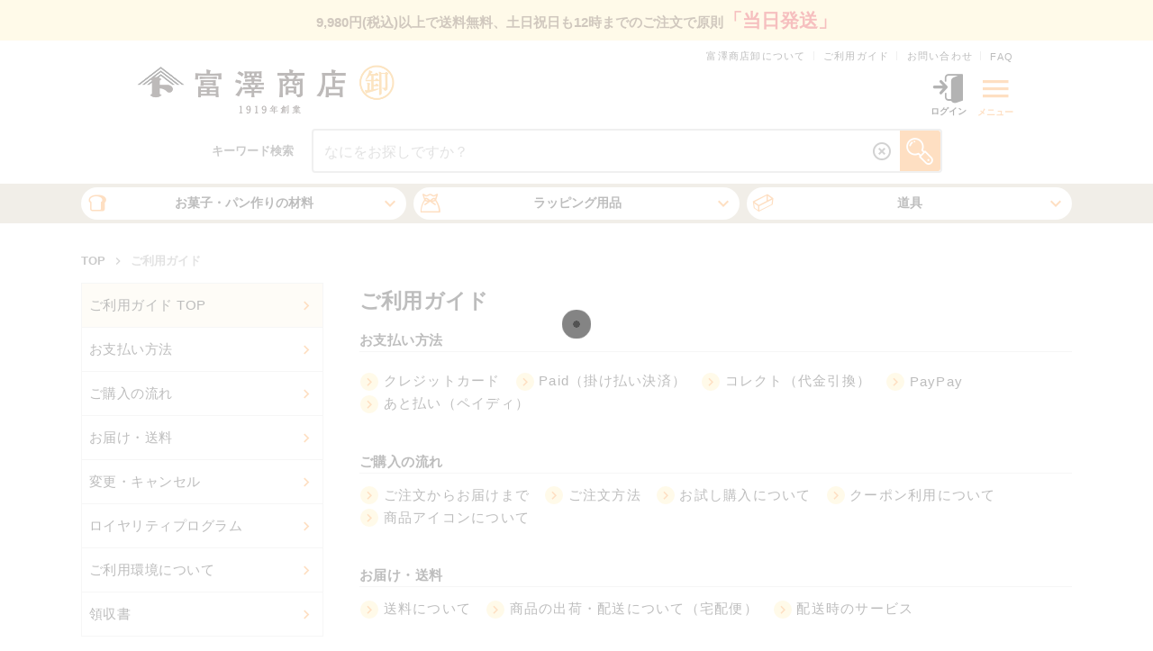

--- FILE ---
content_type: text/html;charset=UTF-8
request_url: https://b2b.tomiz.com/guide
body_size: 13631
content:
<!DOCTYPE html>
<html lang="ja">
  <head >
    <meta name="viewport" content="width=device-width, initial-scale=1">
<title>ご利用ガイド - 業務用製菓・製パン材料・ラッピングの仕入れなら【富澤商店卸オンラインショップ】 - 富澤商店卸オンラインショップ</title>
<meta name="description" content="富澤商店卸オンラインショップは法人・個人事業主様向けに製菓・製パン材料や器具・道具・ラッピング用品・資材を通信販売しています。小分けサイズ～業務用サイズまで幅広い規格の材料を法人価格にて仕入れいただけます。お昼12時までのご注文は原則当日発送いたします。">
<meta name="format-detection" content="telephone=no">
<meta name="keywords" content="富澤商店, 富澤商店卸, 富澤商店卸オンラインショップ, 製菓材料, 製パン材料, 製菓, 製パン, 材料, 業務用, 卸, 卸販売, 道具, 器具, ラッピング, ラッピング用品, 通販, 仕入れ, 業務用, 業務用チョコレート, 業務用バター, 業務用小麦, 業務用薄力粉, 業務用強力粉, パン屋, パン教室, ベーカリー, ケーキ屋, パティスリー, カフェ, お菓子教室">
<meta property="og:site_name" content="業務用製菓・製パン材料・ラッピングの仕入れなら【富澤商店卸オンラインショップ】 - 富澤商店卸オンラインショップ">
<meta property="og:description" content="富澤商店卸オンラインショップは法人・個人事業主様向けに製菓・製パン材料や器具・道具・ラッピング用品・資材を通信販売しています。小分けサイズ～業務用サイズまで幅広い規格の材料を法人価格にて仕入れいただけます。お昼12時までのご注文は原則当日発送いたします。">
<meta property="og:image" content="https://b2b.tomiz.com/img/common/ogp.png">
<meta property="og:locale" content="ja_JP">
<meta name="twitter:card" content="summary">
<script src="https://www.visumo.jp/MediaManagement/WebApi/ecbn-selection-widget.js" defer></script>
<link rel="icon" type="image/x-icon" href="/favicon.ico">
<link rel="apple-touch-icon" sizes="180x180" href="/apple-touch-icon.png">
<meta property="og:url" content="https://b2b.tomiz.com/guide">
<meta property="og:type" content="article">
<script src="//r6.snva.jp/javascripts/reco/2.3/sna.js?k=0phmW6vJAawHE" defer></script>
<meta property="og:title" content="ご利用ガイド - 業務用製菓・製パン材料・ラッピングの仕入れなら【富澤商店卸オンラインショップ】 - 富澤商店卸オンラインショップ"><link rel="modulepreload" as="script" crossorigin href="/_nuxt/0cb21d5.js"><link rel="modulepreload" as="script" crossorigin href="/_nuxt/0f951bc.js"><link rel="modulepreload" as="script" crossorigin href="/_nuxt/a9c9106.js"><link rel="modulepreload" as="script" crossorigin href="/_nuxt/d7c89e1.js"><link rel="modulepreload" as="script" crossorigin href="/_nuxt/3258e21.js"><link rel="modulepreload" as="script" crossorigin href="/_nuxt/b4df8ea.js"><link rel="modulepreload" as="script" crossorigin href="/_nuxt/92ab072.js"><link rel="modulepreload" as="script" crossorigin href="/_nuxt/8b4ccb7.js"><link rel="modulepreload" as="script" crossorigin href="/_nuxt/1f73092.js"><link rel="modulepreload" as="script" crossorigin href="/_nuxt/06278ea.js"><link rel="modulepreload" as="script" crossorigin href="/_nuxt/27889d1.js"><link rel="modulepreload" as="script" crossorigin href="/_nuxt/fa5e4f2.js"><link rel="prefetch" as="script" crossorigin href="/_nuxt/017b69d.js"><link rel="prefetch" as="script" crossorigin href="/_nuxt/032b3b9.js"><link rel="prefetch" as="script" crossorigin href="/_nuxt/03ffaf4.js"><link rel="prefetch" as="script" crossorigin href="/_nuxt/0552bd9.js"><link rel="prefetch" as="script" crossorigin href="/_nuxt/0634a4b.js"><link rel="prefetch" as="script" crossorigin href="/_nuxt/07e2ef2.js"><link rel="prefetch" as="script" crossorigin href="/_nuxt/082bca7.js"><link rel="prefetch" as="script" crossorigin href="/_nuxt/09f2cdb.js"><link rel="prefetch" as="script" crossorigin href="/_nuxt/0b13c0b.js"><link rel="prefetch" as="script" crossorigin href="/_nuxt/0d04aa5.js"><link rel="prefetch" as="script" crossorigin href="/_nuxt/0dfe668.js"><link rel="prefetch" as="script" crossorigin href="/_nuxt/10c1782.js"><link rel="prefetch" as="script" crossorigin href="/_nuxt/11a77e5.js"><link rel="prefetch" as="script" crossorigin href="/_nuxt/11c9e6b.js"><link rel="prefetch" as="script" crossorigin href="/_nuxt/15284dd.js"><link rel="prefetch" as="script" crossorigin href="/_nuxt/15cb0f8.js"><link rel="prefetch" as="script" crossorigin href="/_nuxt/16431cb.js"><link rel="prefetch" as="script" crossorigin href="/_nuxt/16afd87.js"><link rel="prefetch" as="script" crossorigin href="/_nuxt/1872e5a.js"><link rel="prefetch" as="script" crossorigin href="/_nuxt/1aa2360.js"><link rel="prefetch" as="script" crossorigin href="/_nuxt/1db5fc6.js"><link rel="prefetch" as="script" crossorigin href="/_nuxt/1e2ee40.js"><link rel="prefetch" as="script" crossorigin href="/_nuxt/1fe6435.js"><link rel="prefetch" as="script" crossorigin href="/_nuxt/20cb442.js"><link rel="prefetch" as="script" crossorigin href="/_nuxt/20e97bb.js"><link rel="prefetch" as="script" crossorigin href="/_nuxt/2267cdf.js"><link rel="prefetch" as="script" crossorigin href="/_nuxt/22a095b.js"><link rel="prefetch" as="script" crossorigin href="/_nuxt/22acd10.js"><link rel="prefetch" as="script" crossorigin href="/_nuxt/23c0c0f.js"><link rel="prefetch" as="script" crossorigin href="/_nuxt/24afe0f.js"><link rel="prefetch" as="script" crossorigin href="/_nuxt/261196f.js"><link rel="prefetch" as="script" crossorigin href="/_nuxt/266c7ad.js"><link rel="prefetch" as="script" crossorigin href="/_nuxt/2830100.js"><link rel="prefetch" as="script" crossorigin href="/_nuxt/284b855.js"><link rel="prefetch" as="script" crossorigin href="/_nuxt/2861089.js"><link rel="prefetch" as="script" crossorigin href="/_nuxt/2915bb3.js"><link rel="prefetch" as="script" crossorigin href="/_nuxt/2c3a045.js"><link rel="prefetch" as="script" crossorigin href="/_nuxt/2cfac28.js"><link rel="prefetch" as="script" crossorigin href="/_nuxt/2dc2198.js"><link rel="prefetch" as="script" crossorigin href="/_nuxt/2df9218.js"><link rel="prefetch" as="script" crossorigin href="/_nuxt/2ee11a7.js"><link rel="prefetch" as="script" crossorigin href="/_nuxt/314dfa5.js"><link rel="prefetch" as="script" crossorigin href="/_nuxt/341d85e.js"><link rel="prefetch" as="script" crossorigin href="/_nuxt/3493b35.js"><link rel="prefetch" as="script" crossorigin href="/_nuxt/34e5d20.js"><link rel="prefetch" as="script" crossorigin href="/_nuxt/36eca86.js"><link rel="prefetch" as="script" crossorigin href="/_nuxt/37d443a.js"><link rel="prefetch" as="script" crossorigin href="/_nuxt/3954c74.js"><link rel="prefetch" as="script" crossorigin href="/_nuxt/39bb48d.js"><link rel="prefetch" as="script" crossorigin href="/_nuxt/39cd168.js"><link rel="prefetch" as="script" crossorigin href="/_nuxt/39ff392.js"><link rel="prefetch" as="script" crossorigin href="/_nuxt/3b3b6d4.js"><link rel="prefetch" as="script" crossorigin href="/_nuxt/3c1b3b0.js"><link rel="prefetch" as="script" crossorigin href="/_nuxt/3c5402e.js"><link rel="prefetch" as="script" crossorigin href="/_nuxt/3cd3f2e.js"><link rel="prefetch" as="script" crossorigin href="/_nuxt/3d75c8c.js"><link rel="prefetch" as="script" crossorigin href="/_nuxt/3da2630.js"><link rel="prefetch" as="script" crossorigin href="/_nuxt/3dc4527.js"><link rel="prefetch" as="script" crossorigin href="/_nuxt/428a1fc.js"><link rel="prefetch" as="script" crossorigin href="/_nuxt/438964e.js"><link rel="prefetch" as="script" crossorigin href="/_nuxt/439318e.js"><link rel="prefetch" as="script" crossorigin href="/_nuxt/46005c1.js"><link rel="prefetch" as="script" crossorigin href="/_nuxt/46b227f.js"><link rel="prefetch" as="script" crossorigin href="/_nuxt/47148ce.js"><link rel="prefetch" as="script" crossorigin href="/_nuxt/4742384.js"><link rel="prefetch" as="script" crossorigin href="/_nuxt/474ae95.js"><link rel="prefetch" as="script" crossorigin href="/_nuxt/486fd59.js"><link rel="prefetch" as="script" crossorigin href="/_nuxt/48fc9ca.js"><link rel="prefetch" as="script" crossorigin href="/_nuxt/4997a06.js"><link rel="prefetch" as="script" crossorigin href="/_nuxt/4a567b2.js"><link rel="prefetch" as="script" crossorigin href="/_nuxt/4bcb5c3.js"><link rel="prefetch" as="script" crossorigin href="/_nuxt/4cd1440.js"><link rel="prefetch" as="script" crossorigin href="/_nuxt/4d0ca55.js"><link rel="prefetch" as="script" crossorigin href="/_nuxt/4d9ad7e.js"><link rel="prefetch" as="script" crossorigin href="/_nuxt/4e6e79b.js"><link rel="prefetch" as="script" crossorigin href="/_nuxt/4f96a21.js"><link rel="prefetch" as="script" crossorigin href="/_nuxt/515ee1a.js"><link rel="prefetch" as="script" crossorigin href="/_nuxt/5254d79.js"><link rel="prefetch" as="script" crossorigin href="/_nuxt/52d2ddf.js"><link rel="prefetch" as="script" crossorigin href="/_nuxt/52d9736.js"><link rel="prefetch" as="script" crossorigin href="/_nuxt/53c07c1.js"><link rel="prefetch" as="script" crossorigin href="/_nuxt/5423fd7.js"><link rel="prefetch" as="script" crossorigin href="/_nuxt/556d5b5.js"><link rel="prefetch" as="script" crossorigin href="/_nuxt/558ca1a.js"><link rel="prefetch" as="script" crossorigin href="/_nuxt/5594229.js"><link rel="prefetch" as="script" crossorigin href="/_nuxt/56800d8.js"><link rel="prefetch" as="script" crossorigin href="/_nuxt/56e049e.js"><link rel="prefetch" as="script" crossorigin href="/_nuxt/585334a.js"><link rel="prefetch" as="script" crossorigin href="/_nuxt/5855012.js"><link rel="prefetch" as="script" crossorigin href="/_nuxt/586eda9.js"><link rel="prefetch" as="script" crossorigin href="/_nuxt/593fa97.js"><link rel="prefetch" as="script" crossorigin href="/_nuxt/594f335.js"><link rel="prefetch" as="script" crossorigin href="/_nuxt/59765ac.js"><link rel="prefetch" as="script" crossorigin href="/_nuxt/59805bd.js"><link rel="prefetch" as="script" crossorigin href="/_nuxt/5b93590.js"><link rel="prefetch" as="script" crossorigin href="/_nuxt/5ba9fa6.js"><link rel="prefetch" as="script" crossorigin href="/_nuxt/5c57c5c.js"><link rel="prefetch" as="script" crossorigin href="/_nuxt/5c8dfc2.js"><link rel="prefetch" as="script" crossorigin href="/_nuxt/5f39ebb.js"><link rel="prefetch" as="script" crossorigin href="/_nuxt/5fd6e36.js"><link rel="prefetch" as="script" crossorigin href="/_nuxt/60996b1.js"><link rel="prefetch" as="script" crossorigin href="/_nuxt/60ec72b.js"><link rel="prefetch" as="script" crossorigin href="/_nuxt/614cf72.js"><link rel="prefetch" as="script" crossorigin href="/_nuxt/62cece0.js"><link rel="prefetch" as="script" crossorigin href="/_nuxt/6383032.js"><link rel="prefetch" as="script" crossorigin href="/_nuxt/6558d49.js"><link rel="prefetch" as="script" crossorigin href="/_nuxt/6698902.js"><link rel="prefetch" as="script" crossorigin href="/_nuxt/66f4f20.js"><link rel="prefetch" as="script" crossorigin href="/_nuxt/6702678.js"><link rel="prefetch" as="script" crossorigin href="/_nuxt/696e0c5.js"><link rel="prefetch" as="script" crossorigin href="/_nuxt/6bac06d.js"><link rel="prefetch" as="script" crossorigin href="/_nuxt/6be2284.js"><link rel="prefetch" as="script" crossorigin href="/_nuxt/6c0f2fd.js"><link rel="prefetch" as="script" crossorigin href="/_nuxt/6c98b76.js"><link rel="prefetch" as="script" crossorigin href="/_nuxt/6d74679.js"><link rel="prefetch" as="script" crossorigin href="/_nuxt/6d9b8ed.js"><link rel="prefetch" as="script" crossorigin href="/_nuxt/6dff1bb.js"><link rel="prefetch" as="script" crossorigin href="/_nuxt/6e320ab.js"><link rel="prefetch" as="script" crossorigin href="/_nuxt/6f3901d.js"><link rel="prefetch" as="script" crossorigin href="/_nuxt/70e0373.js"><link rel="prefetch" as="script" crossorigin href="/_nuxt/70e62bd.js"><link rel="prefetch" as="script" crossorigin href="/_nuxt/72c3988.js"><link rel="prefetch" as="script" crossorigin href="/_nuxt/7c56395.js"><link rel="prefetch" as="script" crossorigin href="/_nuxt/7c9db2d.js"><link rel="prefetch" as="script" crossorigin href="/_nuxt/7d34dde.js"><link rel="prefetch" as="script" crossorigin href="/_nuxt/7d60845.js"><link rel="prefetch" as="script" crossorigin href="/_nuxt/7dccf73.js"><link rel="prefetch" as="script" crossorigin href="/_nuxt/801fedf.js"><link rel="prefetch" as="script" crossorigin href="/_nuxt/80265df.js"><link rel="prefetch" as="script" crossorigin href="/_nuxt/817a86a.js"><link rel="prefetch" as="script" crossorigin href="/_nuxt/8194af0.js"><link rel="prefetch" as="script" crossorigin href="/_nuxt/821a02c.js"><link rel="prefetch" as="script" crossorigin href="/_nuxt/8430ccc.js"><link rel="prefetch" as="script" crossorigin href="/_nuxt/846bb71.js"><link rel="prefetch" as="script" crossorigin href="/_nuxt/84ff68e.js"><link rel="prefetch" as="script" crossorigin href="/_nuxt/851448b.js"><link rel="prefetch" as="script" crossorigin href="/_nuxt/85f452e.js"><link rel="prefetch" as="script" crossorigin href="/_nuxt/862f916.js"><link rel="prefetch" as="script" crossorigin href="/_nuxt/8738b00.js"><link rel="prefetch" as="script" crossorigin href="/_nuxt/87db23f.js"><link rel="prefetch" as="script" crossorigin href="/_nuxt/89bdbfd.js"><link rel="prefetch" as="script" crossorigin href="/_nuxt/8a7f6bd.js"><link rel="prefetch" as="script" crossorigin href="/_nuxt/8db908a.js"><link rel="prefetch" as="script" crossorigin href="/_nuxt/8e571e7.js"><link rel="prefetch" as="script" crossorigin href="/_nuxt/8fc362e.js"><link rel="prefetch" as="script" crossorigin href="/_nuxt/911059d.js"><link rel="prefetch" as="script" crossorigin href="/_nuxt/9333dfe.js"><link rel="prefetch" as="script" crossorigin href="/_nuxt/940f441.js"><link rel="prefetch" as="script" crossorigin href="/_nuxt/94a5cc7.js"><link rel="prefetch" as="script" crossorigin href="/_nuxt/95271d2.js"><link rel="prefetch" as="script" crossorigin href="/_nuxt/954f3f7.js"><link rel="prefetch" as="script" crossorigin href="/_nuxt/95f5e38.js"><link rel="prefetch" as="script" crossorigin href="/_nuxt/976631b.js"><link rel="prefetch" as="script" crossorigin href="/_nuxt/9b6d22c.js"><link rel="prefetch" as="script" crossorigin href="/_nuxt/9c189e2.js"><link rel="prefetch" as="script" crossorigin href="/_nuxt/9c1a055.js"><link rel="prefetch" as="script" crossorigin href="/_nuxt/9c1d8d0.js"><link rel="prefetch" as="script" crossorigin href="/_nuxt/9e7229e.js"><link rel="prefetch" as="script" crossorigin href="/_nuxt/9f42033.js"><link rel="prefetch" as="script" crossorigin href="/_nuxt/a07ad8b.js"><link rel="prefetch" as="script" crossorigin href="/_nuxt/a19c121.js"><link rel="prefetch" as="script" crossorigin href="/_nuxt/a3e0eca.js"><link rel="prefetch" as="script" crossorigin href="/_nuxt/a563a34.js"><link rel="prefetch" as="script" crossorigin href="/_nuxt/a62815e.js"><link rel="prefetch" as="script" crossorigin href="/_nuxt/a629f86.js"><link rel="prefetch" as="script" crossorigin href="/_nuxt/a76d0e5.js"><link rel="prefetch" as="script" crossorigin href="/_nuxt/a7c2c7f.js"><link rel="prefetch" as="script" crossorigin href="/_nuxt/a83d0bd.js"><link rel="prefetch" as="script" crossorigin href="/_nuxt/a8b8ff8.js"><link rel="prefetch" as="script" crossorigin href="/_nuxt/aa6a034.js"><link rel="prefetch" as="script" crossorigin href="/_nuxt/aa8ddab.js"><link rel="prefetch" as="script" crossorigin href="/_nuxt/aaa59d5.js"><link rel="prefetch" as="script" crossorigin href="/_nuxt/ac50dd6.js"><link rel="prefetch" as="script" crossorigin href="/_nuxt/ad7ecae.js"><link rel="prefetch" as="script" crossorigin href="/_nuxt/af5f3a9.js"><link rel="prefetch" as="script" crossorigin href="/_nuxt/b109ac2.js"><link rel="prefetch" as="script" crossorigin href="/_nuxt/b128419.js"><link rel="prefetch" as="script" crossorigin href="/_nuxt/b131060.js"><link rel="prefetch" as="script" crossorigin href="/_nuxt/b16b295.js"><link rel="prefetch" as="script" crossorigin href="/_nuxt/b223355.js"><link rel="prefetch" as="script" crossorigin href="/_nuxt/b4057f6.js"><link rel="prefetch" as="script" crossorigin href="/_nuxt/b47ebfd.js"><link rel="prefetch" as="script" crossorigin href="/_nuxt/b48c249.js"><link rel="prefetch" as="script" crossorigin href="/_nuxt/b4c0453.js"><link rel="prefetch" as="script" crossorigin href="/_nuxt/b54b34e.js"><link rel="prefetch" as="script" crossorigin href="/_nuxt/b5c9073.js"><link rel="prefetch" as="script" crossorigin href="/_nuxt/b67a54c.js"><link rel="prefetch" as="script" crossorigin href="/_nuxt/b975b16.js"><link rel="prefetch" as="script" crossorigin href="/_nuxt/b9f89ef.js"><link rel="prefetch" as="script" crossorigin href="/_nuxt/ba117ce.js"><link rel="prefetch" as="script" crossorigin href="/_nuxt/ba20331.js"><link rel="prefetch" as="script" crossorigin href="/_nuxt/ba37ee5.js"><link rel="prefetch" as="script" crossorigin href="/_nuxt/ba3bb3a.js"><link rel="prefetch" as="script" crossorigin href="/_nuxt/ba93afa.js"><link rel="prefetch" as="script" crossorigin href="/_nuxt/bb7cf29.js"><link rel="prefetch" as="script" crossorigin href="/_nuxt/befc1df.js"><link rel="prefetch" as="script" crossorigin href="/_nuxt/bff80f3.js"><link rel="prefetch" as="script" crossorigin href="/_nuxt/c53e8bb.js"><link rel="prefetch" as="script" crossorigin href="/_nuxt/c67f042.js"><link rel="prefetch" as="script" crossorigin href="/_nuxt/c6a654a.js"><link rel="prefetch" as="script" crossorigin href="/_nuxt/c73ac47.js"><link rel="prefetch" as="script" crossorigin href="/_nuxt/c7e3d58.js"><link rel="prefetch" as="script" crossorigin href="/_nuxt/c95ed33.js"><link rel="prefetch" as="script" crossorigin href="/_nuxt/c9b8e3b.js"><link rel="prefetch" as="script" crossorigin href="/_nuxt/cb16036.js"><link rel="prefetch" as="script" crossorigin href="/_nuxt/ccb5a47.js"><link rel="prefetch" as="script" crossorigin href="/_nuxt/cd5c2fa.js"><link rel="prefetch" as="script" crossorigin href="/_nuxt/ce76a6d.js"><link rel="prefetch" as="style" crossorigin href="/_nuxt/css/01fe749.css"><link rel="prefetch" as="style" crossorigin href="/_nuxt/css/03ab8f3.css"><link rel="prefetch" as="style" crossorigin href="/_nuxt/css/0429427.css"><link rel="prefetch" as="style" crossorigin href="/_nuxt/css/04666f2.css"><link rel="prefetch" as="style" crossorigin href="/_nuxt/css/047696d.css"><link rel="prefetch" as="style" crossorigin href="/_nuxt/css/066f892.css"><link rel="prefetch" as="style" crossorigin href="/_nuxt/css/06bf9b6.css"><link rel="prefetch" as="style" crossorigin href="/_nuxt/css/06ee308.css"><link rel="prefetch" as="style" crossorigin href="/_nuxt/css/082f245.css"><link rel="prefetch" as="style" crossorigin href="/_nuxt/css/08f6da3.css"><link rel="prefetch" as="style" crossorigin href="/_nuxt/css/0b31ffb.css"><link rel="prefetch" as="style" crossorigin href="/_nuxt/css/0b7fd07.css"><link rel="prefetch" as="style" crossorigin href="/_nuxt/css/0be94f1.css"><link rel="prefetch" as="style" crossorigin href="/_nuxt/css/0c396ee.css"><link rel="prefetch" as="style" crossorigin href="/_nuxt/css/0c874cb.css"><link rel="prefetch" as="style" crossorigin href="/_nuxt/css/0cce78d.css"><link rel="prefetch" as="style" crossorigin href="/_nuxt/css/0d568be.css"><link rel="prefetch" as="style" crossorigin href="/_nuxt/css/0e380d1.css"><link rel="prefetch" as="style" crossorigin href="/_nuxt/css/0fb8959.css"><link rel="prefetch" as="style" crossorigin href="/_nuxt/css/117be35.css"><link rel="prefetch" as="style" crossorigin href="/_nuxt/css/121945d.css"><link rel="prefetch" as="style" crossorigin href="/_nuxt/css/12bee3b.css"><link rel="prefetch" as="style" crossorigin href="/_nuxt/css/12dcc12.css"><link rel="prefetch" as="style" crossorigin href="/_nuxt/css/13fb8bd.css"><link rel="prefetch" as="style" crossorigin href="/_nuxt/css/144f997.css"><link rel="prefetch" as="style" crossorigin href="/_nuxt/css/148dbc5.css"><link rel="prefetch" as="style" crossorigin href="/_nuxt/css/14f951f.css"><link rel="prefetch" as="style" crossorigin href="/_nuxt/css/15643b1.css"><link rel="prefetch" as="style" crossorigin href="/_nuxt/css/1d7a444.css"><link rel="prefetch" as="style" crossorigin href="/_nuxt/css/1d9f313.css"><link rel="prefetch" as="style" crossorigin href="/_nuxt/css/1e4c9ff.css"><link rel="prefetch" as="style" crossorigin href="/_nuxt/css/1e5ca2c.css"><link rel="prefetch" as="style" crossorigin href="/_nuxt/css/20dec28.css"><link rel="prefetch" as="style" crossorigin href="/_nuxt/css/227260f.css"><link rel="prefetch" as="style" crossorigin href="/_nuxt/css/227fe8c.css"><link rel="prefetch" as="style" crossorigin href="/_nuxt/css/237d5c6.css"><link rel="prefetch" as="style" crossorigin href="/_nuxt/css/24bce5f.css"><link rel="prefetch" as="style" crossorigin href="/_nuxt/css/278a1fb.css"><link rel="prefetch" as="style" crossorigin href="/_nuxt/css/279a058.css"><link rel="prefetch" as="style" crossorigin href="/_nuxt/css/29d9fde.css"><link rel="prefetch" as="style" crossorigin href="/_nuxt/css/2b9e8ee.css"><link rel="prefetch" as="style" crossorigin href="/_nuxt/css/2be492f.css"><link rel="prefetch" as="style" crossorigin href="/_nuxt/css/2e7cc1c.css"><link rel="prefetch" as="style" crossorigin href="/_nuxt/css/30be649.css"><link rel="prefetch" as="style" crossorigin href="/_nuxt/css/341bec1.css"><link rel="prefetch" as="style" crossorigin href="/_nuxt/css/3425d1c.css"><link rel="prefetch" as="style" crossorigin href="/_nuxt/css/3463f66.css"><link rel="prefetch" as="style" crossorigin href="/_nuxt/css/34fb19e.css"><link rel="prefetch" as="style" crossorigin href="/_nuxt/css/35911ab.css"><link rel="prefetch" as="style" crossorigin href="/_nuxt/css/371a749.css"><link rel="prefetch" as="style" crossorigin href="/_nuxt/css/372b07d.css"><link rel="prefetch" as="style" crossorigin href="/_nuxt/css/37a0af3.css"><link rel="prefetch" as="style" crossorigin href="/_nuxt/css/3832a45.css"><link rel="prefetch" as="style" crossorigin href="/_nuxt/css/38603e9.css"><link rel="prefetch" as="style" crossorigin href="/_nuxt/css/3addc00.css"><link rel="prefetch" as="style" crossorigin href="/_nuxt/css/3e4fedd.css"><link rel="prefetch" as="style" crossorigin href="/_nuxt/css/403bcc3.css"><link rel="prefetch" as="style" crossorigin href="/_nuxt/css/42882fe.css"><link rel="prefetch" as="style" crossorigin href="/_nuxt/css/44158cb.css"><link rel="prefetch" as="style" crossorigin href="/_nuxt/css/44e2cdd.css"><link rel="prefetch" as="style" crossorigin href="/_nuxt/css/44fdca6.css"><link rel="prefetch" as="style" crossorigin href="/_nuxt/css/464d013.css"><link rel="prefetch" as="style" crossorigin href="/_nuxt/css/4738140.css"><link rel="prefetch" as="style" crossorigin href="/_nuxt/css/4773746.css"><link rel="prefetch" as="style" crossorigin href="/_nuxt/css/477509f.css"><link rel="prefetch" as="style" crossorigin href="/_nuxt/css/4a19b10.css"><link rel="prefetch" as="style" crossorigin href="/_nuxt/css/4a3218c.css"><link rel="prefetch" as="style" crossorigin href="/_nuxt/css/4c5c2e3.css"><link rel="prefetch" as="style" crossorigin href="/_nuxt/css/4cd35bb.css"><link rel="prefetch" as="style" crossorigin href="/_nuxt/css/4db2b36.css"><link rel="prefetch" as="style" crossorigin href="/_nuxt/css/50755c7.css"><link rel="prefetch" as="style" crossorigin href="/_nuxt/css/52412a5.css"><link rel="prefetch" as="style" crossorigin href="/_nuxt/css/5334f51.css"><link rel="prefetch" as="style" crossorigin href="/_nuxt/css/539b6e6.css"><link rel="prefetch" as="style" crossorigin href="/_nuxt/css/54bb91d.css"><link rel="prefetch" as="style" crossorigin href="/_nuxt/css/559a4bc.css"><link rel="prefetch" as="style" crossorigin href="/_nuxt/css/570bbc6.css"><link rel="prefetch" as="style" crossorigin href="/_nuxt/css/586e176.css"><link rel="prefetch" as="style" crossorigin href="/_nuxt/css/5a29bf7.css"><link rel="prefetch" as="style" crossorigin href="/_nuxt/css/5b27f97.css"><link rel="prefetch" as="style" crossorigin href="/_nuxt/css/5b41b03.css"><link rel="prefetch" as="style" crossorigin href="/_nuxt/css/5bac0f9.css"><link rel="prefetch" as="style" crossorigin href="/_nuxt/css/5c5327d.css"><link rel="prefetch" as="style" crossorigin href="/_nuxt/css/5d23737.css"><link rel="prefetch" as="style" crossorigin href="/_nuxt/css/63ffdd0.css"><link rel="prefetch" as="style" crossorigin href="/_nuxt/css/648215b.css"><link rel="prefetch" as="style" crossorigin href="/_nuxt/css/65e35e5.css"><link rel="prefetch" as="style" crossorigin href="/_nuxt/css/66ca077.css"><link rel="prefetch" as="style" crossorigin href="/_nuxt/css/674a98a.css"><link rel="prefetch" as="style" crossorigin href="/_nuxt/css/68fcccc.css"><link rel="prefetch" as="style" crossorigin href="/_nuxt/css/6a2a9fa.css"><link rel="prefetch" as="style" crossorigin href="/_nuxt/css/6b41818.css"><link rel="prefetch" as="style" crossorigin href="/_nuxt/css/6b9c1f2.css"><link rel="prefetch" as="style" crossorigin href="/_nuxt/css/6d66515.css"><link rel="prefetch" as="style" crossorigin href="/_nuxt/css/6e43c0f.css"><link rel="prefetch" as="style" crossorigin href="/_nuxt/css/6fc2b10.css"><link rel="prefetch" as="style" crossorigin href="/_nuxt/css/72c8687.css"><link rel="prefetch" as="style" crossorigin href="/_nuxt/css/72e5193.css"><link rel="prefetch" as="style" crossorigin href="/_nuxt/css/7489a1a.css"><link rel="prefetch" as="style" crossorigin href="/_nuxt/css/74e64bd.css"><link rel="prefetch" as="style" crossorigin href="/_nuxt/css/7509dbb.css"><link rel="prefetch" as="style" crossorigin href="/_nuxt/css/7798888.css"><link rel="prefetch" as="style" crossorigin href="/_nuxt/css/7839ae5.css"><link rel="prefetch" as="style" crossorigin href="/_nuxt/css/7863408.css"><link rel="prefetch" as="style" crossorigin href="/_nuxt/css/7aa4616.css"><link rel="prefetch" as="style" crossorigin href="/_nuxt/css/803eb42.css"><link rel="prefetch" as="style" crossorigin href="/_nuxt/css/80d4975.css"><link rel="prefetch" as="style" crossorigin href="/_nuxt/css/8282e49.css"><link rel="prefetch" as="style" crossorigin href="/_nuxt/css/83b30e5.css"><link rel="prefetch" as="style" crossorigin href="/_nuxt/css/85fd7a4.css"><link rel="prefetch" as="style" crossorigin href="/_nuxt/css/8620615.css"><link rel="prefetch" as="style" crossorigin href="/_nuxt/css/87c0649.css"><link rel="prefetch" as="style" crossorigin href="/_nuxt/css/88011ee.css"><link rel="prefetch" as="style" crossorigin href="/_nuxt/css/8a358ab.css"><link rel="prefetch" as="style" crossorigin href="/_nuxt/css/8b3d4c1.css"><link rel="prefetch" as="style" crossorigin href="/_nuxt/css/8b4c618.css"><link rel="prefetch" as="style" crossorigin href="/_nuxt/css/8c22135.css"><link rel="prefetch" as="style" crossorigin href="/_nuxt/css/8d536d1.css"><link rel="prefetch" as="style" crossorigin href="/_nuxt/css/8e51407.css"><link rel="prefetch" as="style" crossorigin href="/_nuxt/css/8ef9fbb.css"><link rel="prefetch" as="style" crossorigin href="/_nuxt/css/91831b8.css"><link rel="prefetch" as="style" crossorigin href="/_nuxt/css/920180e.css"><link rel="prefetch" as="style" crossorigin href="/_nuxt/css/95a5aba.css"><link rel="prefetch" as="style" crossorigin href="/_nuxt/css/9651065.css"><link rel="prefetch" as="style" crossorigin href="/_nuxt/css/9673fde.css"><link rel="prefetch" as="style" crossorigin href="/_nuxt/css/96d8526.css"><link rel="prefetch" as="style" crossorigin href="/_nuxt/css/9859e26.css"><link rel="prefetch" as="style" crossorigin href="/_nuxt/css/9a01ffb.css"><link rel="prefetch" as="style" crossorigin href="/_nuxt/css/9b0e6fd.css"><link rel="prefetch" as="style" crossorigin href="/_nuxt/css/9c758db.css"><link rel="prefetch" as="style" crossorigin href="/_nuxt/css/9ddc661.css"><link rel="prefetch" as="style" crossorigin href="/_nuxt/css/9ea288c.css"><link rel="prefetch" as="style" crossorigin href="/_nuxt/css/9f26202.css"><link rel="prefetch" as="style" crossorigin href="/_nuxt/css/9fa03d9.css"><link rel="prefetch" as="style" crossorigin href="/_nuxt/css/9fae26b.css"><link rel="prefetch" as="style" crossorigin href="/_nuxt/css/9ffed51.css"><link rel="prefetch" as="style" crossorigin href="/_nuxt/css/a04e807.css"><link rel="prefetch" as="style" crossorigin href="/_nuxt/css/a11921a.css"><link rel="prefetch" as="style" crossorigin href="/_nuxt/css/a42b3af.css"><link rel="prefetch" as="style" crossorigin href="/_nuxt/css/a64d738.css"><link rel="prefetch" as="style" crossorigin href="/_nuxt/css/a682bdf.css"><link rel="prefetch" as="style" crossorigin href="/_nuxt/css/a6bf0ad.css"><link rel="prefetch" as="style" crossorigin href="/_nuxt/css/a794e8b.css"><link rel="prefetch" as="style" crossorigin href="/_nuxt/css/a9c4e3f.css"><link rel="prefetch" as="style" crossorigin href="/_nuxt/css/aa53dfe.css"><link rel="prefetch" as="style" crossorigin href="/_nuxt/css/ab58228.css"><link rel="prefetch" as="style" crossorigin href="/_nuxt/css/ad64659.css"><link rel="prefetch" as="style" crossorigin href="/_nuxt/css/b02ce08.css"><link rel="prefetch" as="style" crossorigin href="/_nuxt/css/b09ce09.css"><link rel="prefetch" as="style" crossorigin href="/_nuxt/css/b0c4722.css"><link rel="prefetch" as="style" crossorigin href="/_nuxt/css/b247f4e.css"><link rel="prefetch" as="style" crossorigin href="/_nuxt/css/b2f8e37.css"><link rel="prefetch" as="style" crossorigin href="/_nuxt/css/b3ee905.css"><link rel="prefetch" as="style" crossorigin href="/_nuxt/css/b455e69.css"><link rel="prefetch" as="style" crossorigin href="/_nuxt/css/b6e49a0.css"><link rel="prefetch" as="style" crossorigin href="/_nuxt/css/b73f1c5.css"><link rel="prefetch" as="style" crossorigin href="/_nuxt/css/b7bc849.css"><link rel="prefetch" as="style" crossorigin href="/_nuxt/css/b937d32.css"><link rel="prefetch" as="style" crossorigin href="/_nuxt/css/b945b0a.css"><link rel="prefetch" as="style" crossorigin href="/_nuxt/css/bc7389b.css"><link rel="prefetch" as="style" crossorigin href="/_nuxt/css/beca033.css"><link rel="prefetch" as="style" crossorigin href="/_nuxt/css/c0c50d3.css"><link rel="prefetch" as="style" crossorigin href="/_nuxt/css/c13d875.css"><link rel="prefetch" as="style" crossorigin href="/_nuxt/css/c15de83.css"><link rel="prefetch" as="style" crossorigin href="/_nuxt/css/c38f66b.css"><link rel="prefetch" as="style" crossorigin href="/_nuxt/css/c532cb8.css"><link rel="prefetch" as="style" crossorigin href="/_nuxt/css/c60137a.css"><link rel="prefetch" as="style" crossorigin href="/_nuxt/css/c6d6d86.css"><link rel="prefetch" as="style" crossorigin href="/_nuxt/css/c7de8e3.css"><link rel="prefetch" as="style" crossorigin href="/_nuxt/css/c98c090.css"><link rel="prefetch" as="style" crossorigin href="/_nuxt/css/cac7583.css"><link rel="prefetch" as="style" crossorigin href="/_nuxt/css/cc404cd.css"><link rel="prefetch" as="style" crossorigin href="/_nuxt/css/cd8f29a.css"><link rel="prefetch" as="style" crossorigin href="/_nuxt/css/ce2507a.css"><link rel="prefetch" as="style" crossorigin href="/_nuxt/css/ce2cf12.css"><link rel="prefetch" as="style" crossorigin href="/_nuxt/css/cf940b2.css"><link rel="prefetch" as="style" crossorigin href="/_nuxt/css/d06607b.css"><link rel="prefetch" as="style" crossorigin href="/_nuxt/css/d097f17.css"><link rel="prefetch" as="style" crossorigin href="/_nuxt/css/d504e21.css"><link rel="prefetch" as="style" crossorigin href="/_nuxt/css/d61b3ea.css"><link rel="prefetch" as="style" crossorigin href="/_nuxt/css/d757cf4.css"><link rel="prefetch" as="style" crossorigin href="/_nuxt/css/db02363.css"><link rel="prefetch" as="style" crossorigin href="/_nuxt/css/db43e84.css"><link rel="prefetch" as="style" crossorigin href="/_nuxt/css/dc6c34d.css"><link rel="prefetch" as="style" crossorigin href="/_nuxt/css/dca447f.css"><link rel="prefetch" as="style" crossorigin href="/_nuxt/css/dce271f.css"><link rel="prefetch" as="style" crossorigin href="/_nuxt/css/ddf1e31.css"><link rel="prefetch" as="style" crossorigin href="/_nuxt/css/e0eae8e.css"><link rel="prefetch" as="style" crossorigin href="/_nuxt/css/e441844.css"><link rel="prefetch" as="style" crossorigin href="/_nuxt/css/e55a21e.css"><link rel="prefetch" as="style" crossorigin href="/_nuxt/css/e7e342b.css"><link rel="prefetch" as="style" crossorigin href="/_nuxt/css/e82c67c.css"><link rel="prefetch" as="style" crossorigin href="/_nuxt/css/e999d05.css"><link rel="prefetch" as="style" crossorigin href="/_nuxt/css/efd5237.css"><link rel="prefetch" as="style" crossorigin href="/_nuxt/css/f0cd619.css"><link rel="prefetch" as="style" crossorigin href="/_nuxt/css/f23efcc.css"><link rel="prefetch" as="style" crossorigin href="/_nuxt/css/f27cf80.css"><link rel="prefetch" as="style" crossorigin href="/_nuxt/css/f294cf1.css"><link rel="prefetch" as="style" crossorigin href="/_nuxt/css/f336fef.css"><link rel="prefetch" as="style" crossorigin href="/_nuxt/css/f4b909b.css"><link rel="prefetch" as="style" crossorigin href="/_nuxt/css/f5de762.css"><link rel="prefetch" as="style" crossorigin href="/_nuxt/css/f7bd0c1.css"><link rel="prefetch" as="style" crossorigin href="/_nuxt/css/f9328ff.css"><link rel="prefetch" as="style" crossorigin href="/_nuxt/css/fb7d03c.css"><link rel="prefetch" as="style" crossorigin href="/_nuxt/css/fcb0b1e.css"><link rel="prefetch" as="style" crossorigin href="/_nuxt/css/fd279b4.css"><link rel="prefetch" as="style" crossorigin href="/_nuxt/css/fe01a59.css"><link rel="prefetch" as="style" crossorigin href="/_nuxt/css/fe3fc08.css"><link rel="prefetch" as="style" crossorigin href="/_nuxt/css/ff0cc3a.css"><link rel="prefetch" as="style" crossorigin href="/_nuxt/css/ffd4918.css"><link rel="prefetch" as="style" crossorigin href="/_nuxt/css/ffd71ff.css"><link rel="prefetch" as="script" crossorigin href="/_nuxt/d014815.js"><link rel="prefetch" as="script" crossorigin href="/_nuxt/d01894f.js"><link rel="prefetch" as="script" crossorigin href="/_nuxt/d12de7b.js"><link rel="prefetch" as="script" crossorigin href="/_nuxt/d13f347.js"><link rel="prefetch" as="script" crossorigin href="/_nuxt/d1ad7a3.js"><link rel="prefetch" as="script" crossorigin href="/_nuxt/d1f4027.js"><link rel="prefetch" as="script" crossorigin href="/_nuxt/d50c6d2.js"><link rel="prefetch" as="script" crossorigin href="/_nuxt/d6b3c1f.js"><link rel="prefetch" as="script" crossorigin href="/_nuxt/d88cd71.js"><link rel="prefetch" as="script" crossorigin href="/_nuxt/d8a8832.js"><link rel="prefetch" as="script" crossorigin href="/_nuxt/d9a2014.js"><link rel="prefetch" as="script" crossorigin href="/_nuxt/db4a55d.js"><link rel="prefetch" as="script" crossorigin href="/_nuxt/dc09596.js"><link rel="prefetch" as="script" crossorigin href="/_nuxt/dca255a.js"><link rel="prefetch" as="script" crossorigin href="/_nuxt/dd8569e.js"><link rel="prefetch" as="script" crossorigin href="/_nuxt/e00f795.js"><link rel="prefetch" as="script" crossorigin href="/_nuxt/e044ed1.js"><link rel="prefetch" as="script" crossorigin href="/_nuxt/e283e9d.js"><link rel="prefetch" as="script" crossorigin href="/_nuxt/e3577bc.js"><link rel="prefetch" as="script" crossorigin href="/_nuxt/e36c948.js"><link rel="prefetch" as="script" crossorigin href="/_nuxt/e427d7d.js"><link rel="prefetch" as="script" crossorigin href="/_nuxt/e4e7747.js"><link rel="prefetch" as="script" crossorigin href="/_nuxt/e5444b2.js"><link rel="prefetch" as="script" crossorigin href="/_nuxt/e5a6338.js"><link rel="prefetch" as="script" crossorigin href="/_nuxt/e6c6b94.js"><link rel="prefetch" as="script" crossorigin href="/_nuxt/e6c8e59.js"><link rel="prefetch" as="script" crossorigin href="/_nuxt/e71005c.js"><link rel="prefetch" as="script" crossorigin href="/_nuxt/e8a9c05.js"><link rel="prefetch" as="script" crossorigin href="/_nuxt/ea13f7f.js"><link rel="prefetch" as="script" crossorigin href="/_nuxt/ec33622.js"><link rel="prefetch" as="script" crossorigin href="/_nuxt/ee08f9b.js"><link rel="prefetch" as="script" crossorigin href="/_nuxt/ef95d56.js"><link rel="prefetch" as="script" crossorigin href="/_nuxt/f0b6ee6.js"><link rel="prefetch" as="script" crossorigin href="/_nuxt/f318bac.js"><link rel="prefetch" as="script" crossorigin href="/_nuxt/f4ce9d7.js"><link rel="prefetch" as="script" crossorigin href="/_nuxt/f610051.js"><link rel="prefetch" as="script" crossorigin href="/_nuxt/f62de73.js"><link rel="prefetch" as="script" crossorigin href="/_nuxt/f784a72.js"><link rel="prefetch" as="script" crossorigin href="/_nuxt/fb28b50.js"><link rel="prefetch" as="script" crossorigin href="/_nuxt/fb582c5.js"><link rel="prefetch" as="script" crossorigin href="/_nuxt/fc86d21.js"><link rel="prefetch" as="script" crossorigin href="/_nuxt/fd35ffe.js"><link rel="prefetch" as="script" crossorigin href="/_nuxt/fd36ccc.js"><link rel="prefetch" as="script" crossorigin href="/_nuxt/fec70d1.js"><link rel="prefetch" as="script" crossorigin href="/_nuxt/feea78f.js"><link rel="prefetch" as="image" type="image/svg+xml" href="/_nuxt/img/icomoon.db1337b.svg"><link rel="stylesheet" href="/_nuxt/css/225eaab.css" crossorigin><link rel="stylesheet" href="/_nuxt/css/b2475d5.css" crossorigin><link rel="stylesheet" href="/_nuxt/css/df3c0f7.css" crossorigin><link rel="stylesheet" href="/_nuxt/css/ca30e8b.css" crossorigin><link rel="stylesheet" href="/_nuxt/css/ee38f06.css" crossorigin><link rel="stylesheet" href="/_nuxt/css/dc0d49c.css" crossorigin><link rel="stylesheet" href="/_nuxt/css/b5e713a.css" crossorigin><link rel="stylesheet" href="/_nuxt/css/9d59585.css" crossorigin><link rel="stylesheet" href="/_nuxt/css/15490fd.css" crossorigin><link rel="stylesheet" href="/_nuxt/css/50d0103.css" crossorigin>
  </head>
  <body >
    <div data-server-rendered="true" id="__nuxt"><div class="loading" data-v-a95be2fa data-v-a95be2fa><div class="spinner" data-v-a95be2fa><div class="doubleBounce1" data-v-a95be2fa></div> <div class="doubleBounce2" data-v-a95be2fa></div></div></div><div id="__layout"><div data-app="true" id="top" class="v-application v-application--is-ltr theme--light" data-v-266532bc><div class="v-application--wrap"><div role="alert" class="v-alert alert-bar v-sheet theme--dark rounded-0 info" style="display:none;" data-v-0fd9bc77 data-v-266532bc><div class="v-alert__wrapper"><i aria-hidden="true" class="v-icon notranslate v-alert__icon mdi mdi-information theme--dark"></i><div class="v-alert__content">
  
</div><button type="button" aria-label="閉じる" class="v-alert__dismissible v-btn v-btn--icon v-btn--round theme--dark v-size--small"><span class="v-btn__content"><i aria-hidden="true" class="v-icon notranslate mdi mdi-close-circle theme--dark"></i></span></button></div></div> <div class="body" data-v-266532bc><header class="header" data-v-db6d92d8 data-v-266532bc><div id="dg" style="display: none" data-v-db6d92d8>
    
  </div> <!----> <div class="hidden-xs-and-down header__topbnr" data-v-db6d92d8><div class="topText" data-v-db6d92d8><div class="topText__inner" data-v-db6d92d8><p data-v-db6d92d8>
          9,980円(税込)以上で送料無料、<br data-v-db6d92d8>土日祝日も12時までのご注文で原則<strong data-v-db6d92d8>「当日発送」</strong></p></div></div></div> <div class="header__main" data-v-db6d92d8><div class="row row--dense align-center justify-space-between" data-v-db6d92d8 data-v-db6d92d8><div class="pb-0 col col-true" data-v-db6d92d8 data-v-db6d92d8><a href="/" class="nuxt-link-active" data-v-db6d92d8><div data-v-db6d92d8><div class="logo" data-v-db6d92d8><div class="logo__inner" data-v-db6d92d8><img src="/img/common/logo_01.png" alt="業務用製菓・製パン材料・ラッピングの仕入れなら【富澤商店卸オンラインショップ】 - 富澤商店卸オンラインショップ" data-v-db6d92d8></div></div></div></a></div> <div class="col col-auto" data-v-db6d92d8 data-v-db6d92d8><!----> <div class="row mt-0 row--dense align-center justify-end" data-v-db6d92d8 data-v-db6d92d8><div class="col col-auto" data-v-db6d92d8 data-v-db6d92d8><div class="v-dialog__container" data-v-db6d92d8><button type="button" role="button" aria-haspopup="true" aria-expanded="false" class="menuBtn v-btn v-btn--icon v-btn--round v-btn--tile theme--light v-size--default black--text" style="height:50px;width:40px;" data-v-db6d92d8><span class="v-btn__content"><div class="menuBtn__inner" data-v-db6d92d8><i aria-hidden="true" class="v-icon notranslate icon icon-login theme--light" style="font-size:38px;" data-v-db6d92d8></i> <span class="menuBtn__text" data-v-db6d92d8>ログイン</span></div></span></button><!----></div></div> <!----> <!----> <!----> <!----> <div class="col col-auto" data-v-db6d92d8 data-v-db6d92d8><div data-v-224a75e8 data-v-db6d92d8><button type="button" class="menuBtn v-btn v-btn--icon v-btn--round v-btn--tile theme--light v-size--default primary--text" style="height:50px;width:50px;" data-v-224a75e8><span class="v-btn__content"><div class="menuBtn__inner" data-v-224a75e8><i aria-hidden="true" class="v-icon notranslate mdi mdi-menu theme--light" style="font-size:38px;" data-v-224a75e8></i> <span class="menuBtn__text" data-v-224a75e8>メニュー</span></div></span></button> <aside class="drawerNav v-navigation-drawer v-navigation-drawer--close v-navigation-drawer--fixed v-navigation-drawer--is-mobile v-navigation-drawer--right v-navigation-drawer--temporary theme--light" style="height:100%;top:0px;transform:translateX(100%);width:290px;" data-v-224a75e8><div class="v-navigation-drawer__content"><div role="list" class="v-list navList px-0 pt-3 v-sheet theme--light elevation-0 rounded-0 v-list--nav" data-v-224a75e8><div tabindex="-1" role="listitem" class="px-5 v-list-item theme--light" data-v-224a75e8><div class="v-list-item__content" data-v-224a75e8><p class="mb-0 text-body-1 font-weight-bold" data-v-224a75e8>
            ゲスト様
          </p> <!----></div></div> <hr role="separator" aria-orientation="horizontal" class="v-divider theme--light" data-v-224a75e8> <!----> <!----> <!----> <a href="/news" tabindex="0" role="listitem" class="v-list-item v-list-item--link theme--light" data-v-224a75e8><div class="v-list-item__title" data-v-224a75e8> お知らせ </div></a> <!----> <!----> <!----> <!----> <div class="category" data-v-224a75e8><div class="category__title px-4" data-v-224a75e8><span data-v-224a75e8>商品カテゴリ</span></div> <div data-v-5b2b570d data-v-224a75e8><div role="list" class="v-list categoryList v-sheet theme--light elevation-0 rounded-0 v-list--nav" data-v-5b2b570d> <a href="/search?trial=1" tabindex="0" role="listitem" class="d-block py-2 v-list-item v-list-item--link theme--light" data-v-5b2b570d><div class="d-flex align-center categoryList__trialBtn" data-v-5b2b570d><div data-v-5b2b570d><i aria-hidden="true" class="v-icon notranslate icon icon-category-11 theme--light primary--text text--lighten-3" data-v-5b2b570d></i></div> <div class="ml-1 flex-grow-1" data-v-5b2b570d>お試し商品</div> <i aria-hidden="true" class="v-icon notranslate categoryList__icon2 mdi mdi-chevron-right theme--light" data-v-5b2b570d></i></div></a></div></div></div> <a href="/ranking" tabindex="0" role="listitem" class="v-list-item v-list-item--link theme--light" data-v-224a75e8><div class="v-list-item__title" data-v-224a75e8> ランキング </div></a> <a tabindex="0" href="/contents/guide?bnrclick=menu_about" role="listitem" class="v-list-item v-list-item--link theme--light" data-v-224a75e8><div class="v-list-item__title" data-v-224a75e8>富澤商店卸について</div></a> <a href="/guide" aria-current="page" tabindex="0" role="listitem" class="is-active v-list-item--active v-list-item v-list-item--link theme--light" data-v-224a75e8><div class="v-list-item__title" data-v-224a75e8>ご利用ガイド</div></a> <a href="/faq" tabindex="0" role="listitem" class="v-list-item v-list-item--link theme--light" data-v-224a75e8><div class="v-list-item__title" data-v-224a75e8>FAQ</div></a> <a href="/inquiry" tabindex="0" role="listitem" class="v-list-item v-list-item--link theme--light" data-v-224a75e8><div class="v-list-item__title" data-v-224a75e8>お問い合わせ</div></a> <!----> <hr role="separator" aria-orientation="horizontal" class="v-divider theme--light" data-v-224a75e8></div></div><div class="v-navigation-drawer__border"></div></aside></div></div></div></div></div> <div data-v-9aaa1ea2 data-v-db6d92d8><div class="row search row--dense align-center justify-center" data-v-9aaa1ea2 data-v-9aaa1ea2><!----> <div class="col col-12" data-v-9aaa1ea2 data-v-9aaa1ea2><form novalidate="novalidate" class="v-form" data-v-9aaa1ea2><div class="searchBlock d-flex" data-v-9aaa1ea2><div class="searchBlock__textField" data-v-9aaa1ea2><div class="v-menu" data-v-9aaa1ea2><div class="v-input v-input--hide-details v-input--dense theme--light v-text-field v-text-field--single-line v-text-field--solo v-text-field--solo-flat v-text-field--enclosed v-text-field--placeholder" data-v-9aaa1ea2><div class="v-input__control"><div class="v-input__slot" style="height:45px;"><div class="v-text-field__slot"><input role="button" aria-haspopup="true" aria-expanded="false" id="input-114598800" placeholder="なにをお探しですか？" type="text"></div></div></div></div><!----></div></div> <div class="searchBlock__reset" data-v-9aaa1ea2><button type="button" class="v-btn v-btn--fab v-btn--has-bg v-btn--round v-btn--tile theme--light v-size--default" style="height:30px;width:30px;background-color:#fff;border-color:#fff;" data-v-9aaa1ea2><span class="v-btn__content"><i aria-hidden="true" class="v-icon notranslate mdi mdi-close-circle-outline theme--light grey--text text--darken-1" data-v-9aaa1ea2></i></span></button></div> <div class="searchBlock__button" data-v-9aaa1ea2><button type="submit" class="v-btn v-btn--fab v-btn--has-bg v-btn--round v-btn--tile theme--dark v-size--default primary" style="height:45px;width:45px;" data-v-9aaa1ea2><span class="v-btn__content"><i aria-hidden="true" class="v-icon notranslate icon icon-search theme--dark" data-v-9aaa1ea2></i></span></button></div></div></form></div></div></div></div> <!----> <div class="ctgNav" data-v-c354bc74 data-v-db6d92d8><ul class="ctgNav__list d-flex" data-v-c354bc74></ul></div></header> <main class="v-main" style="padding-top:0px;padding-right:0px;padding-bottom:0px;padding-left:0px;" data-v-266532bc><div class="v-main__wrap"><div class="content" data-v-00ebc544 data-v-42965ad2 data-v-266532bc><ul class="v-breadcrumbs breadcrumbs py-2 mb-2 theme--light px-2" data-v-09cea0cc data-v-42965ad2></ul> <h1 class="text-h4 font-weight-bold mb-3" data-v-00ebc544 data-v-42965ad2>
    
  </h1> <div class="row row--dense" data-v-00ebc544 data-v-42965ad2><div class="col-md-3 col-12" data-v-00ebc544 data-v-42965ad2><div class="accordion mb-7 v-item-group theme--light v-expansion-panels v-expansion-panels--accordion v-expansion-panels--flat v-expansion-panels--tile" data-v-42965ad2><div aria-expanded="false" class="v-expansion-panel" data-v-42965ad2><button type="button" class="v-expansion-panel-header" data-v-42965ad2>ご利用ガイドメニュー<div class="v-expansion-panel-header__icon"><i aria-hidden="true" class="v-icon notranslate mdi mdi-chevron-down theme--light"></i></div></button> <!----></div></div></div> <div class="col-md-9 col-12" data-v-00ebc544 data-v-42965ad2><div data-v-00ebc544 data-v-42965ad2><!----> <div data-v-42965ad2 data-v-42965ad2><div class="mb-10"><h2 class="text-body-1 font-weight-bold">お支払い方法</h2> <hr role="separator" aria-orientation="horizontal" class="mb-5 v-divider theme--light"> <div class="d-flex flex-wrap align-center"><div class="mr-4"><div data-v-43a9327a><a href="/guide/pay#credit" class="px-0 v-btn v-btn--router v-btn--text v-btn--tile theme--light v-size--default" style="height:24px;" data-v-43a9327a><span class="v-btn__content"><div class="d-flex align-center" data-v-43a9327a><div class="mr-1" data-v-43a9327a><div class="v-avatar primary lighten-2" style="height:20px;min-width:20px;width:20px;" data-v-43a9327a><i aria-hidden="true" class="v-icon notranslate mdi mdi-chevron-right theme--light primary--text" style="font-size:18px;" data-v-43a9327a></i></div></div> <div data-v-43a9327a><p class="mb-0 text" data-v-43a9327a>
          クレジットカード
        </p></div></div></span></a></div></div> <div class="mr-4"><div data-v-43a9327a><a href="/guide/pay#paid" class="px-0 v-btn v-btn--router v-btn--text v-btn--tile theme--light v-size--default" style="height:24px;" data-v-43a9327a><span class="v-btn__content"><div class="d-flex align-center" data-v-43a9327a><div class="mr-1" data-v-43a9327a><div class="v-avatar primary lighten-2" style="height:20px;min-width:20px;width:20px;" data-v-43a9327a><i aria-hidden="true" class="v-icon notranslate mdi mdi-chevron-right theme--light primary--text" style="font-size:18px;" data-v-43a9327a></i></div></div> <div data-v-43a9327a><p class="mb-0 text" data-v-43a9327a>
          Paid（掛け払い決済）
        </p></div></div></span></a></div></div> <div class="mr-4"><div data-v-43a9327a><a href="/guide/pay#daibiki" class="px-0 v-btn v-btn--router v-btn--text v-btn--tile theme--light v-size--default" style="height:24px;" data-v-43a9327a><span class="v-btn__content"><div class="d-flex align-center" data-v-43a9327a><div class="mr-1" data-v-43a9327a><div class="v-avatar primary lighten-2" style="height:20px;min-width:20px;width:20px;" data-v-43a9327a><i aria-hidden="true" class="v-icon notranslate mdi mdi-chevron-right theme--light primary--text" style="font-size:18px;" data-v-43a9327a></i></div></div> <div data-v-43a9327a><p class="mb-0 text" data-v-43a9327a>
          コレクト（代金引換）
        </p></div></div></span></a></div></div> <div class="mr-4"><div data-v-43a9327a><a href="/guide/pay#paypay" class="px-0 v-btn v-btn--router v-btn--text v-btn--tile theme--light v-size--default" style="height:24px;" data-v-43a9327a><span class="v-btn__content"><div class="d-flex align-center" data-v-43a9327a><div class="mr-1" data-v-43a9327a><div class="v-avatar primary lighten-2" style="height:20px;min-width:20px;width:20px;" data-v-43a9327a><i aria-hidden="true" class="v-icon notranslate mdi mdi-chevron-right theme--light primary--text" style="font-size:18px;" data-v-43a9327a></i></div></div> <div data-v-43a9327a><p class="mb-0 text" data-v-43a9327a>
          PayPay
        </p></div></div></span></a></div></div> <div class="mr-4"><div data-v-43a9327a><a href="/guide/pay#paidy" class="px-0 v-btn v-btn--router v-btn--text v-btn--tile theme--light v-size--default" style="height:24px;" data-v-43a9327a><span class="v-btn__content"><div class="d-flex align-center" data-v-43a9327a><div class="mr-1" data-v-43a9327a><div class="v-avatar primary lighten-2" style="height:20px;min-width:20px;width:20px;" data-v-43a9327a><i aria-hidden="true" class="v-icon notranslate mdi mdi-chevron-right theme--light primary--text" style="font-size:18px;" data-v-43a9327a></i></div></div> <div data-v-43a9327a><p class="mb-0 text" data-v-43a9327a>
          あと払い（ペイディ）
        </p></div></div></span></a></div></div></div></div> <div class="mb-10"><h2 class="text-body-1 font-weight-bold">ご購入の流れ</h2> <hr role="separator" aria-orientation="horizontal" class="mb-3 v-divider theme--light"> <div class="d-flex flex-wrap align-center"><div class="mr-4"><div data-v-43a9327a><a href="/guide/order#flow" class="px-0 v-btn v-btn--router v-btn--text v-btn--tile theme--light v-size--default" style="height:24px;" data-v-43a9327a><span class="v-btn__content"><div class="d-flex align-center" data-v-43a9327a><div class="mr-1" data-v-43a9327a><div class="v-avatar primary lighten-2" style="height:20px;min-width:20px;width:20px;" data-v-43a9327a><i aria-hidden="true" class="v-icon notranslate mdi mdi-chevron-right theme--light primary--text" style="font-size:18px;" data-v-43a9327a></i></div></div> <div data-v-43a9327a><p class="mb-0 text" data-v-43a9327a>
          ご注文からお届けまで
        </p></div></div></span></a></div></div> <div class="mr-4"><div data-v-43a9327a><a href="/guide/order#howto_order" class="px-0 v-btn v-btn--router v-btn--text v-btn--tile theme--light v-size--default" style="height:24px;" data-v-43a9327a><span class="v-btn__content"><div class="d-flex align-center" data-v-43a9327a><div class="mr-1" data-v-43a9327a><div class="v-avatar primary lighten-2" style="height:20px;min-width:20px;width:20px;" data-v-43a9327a><i aria-hidden="true" class="v-icon notranslate mdi mdi-chevron-right theme--light primary--text" style="font-size:18px;" data-v-43a9327a></i></div></div> <div data-v-43a9327a><p class="mb-0 text" data-v-43a9327a>
          ご注文方法
        </p></div></div></span></a></div></div> <div class="mr-4"><div data-v-43a9327a><a href="/guide/order#otameshi" class="px-0 v-btn v-btn--router v-btn--text v-btn--tile theme--light v-size--default" style="height:24px;" data-v-43a9327a><span class="v-btn__content"><div class="d-flex align-center" data-v-43a9327a><div class="mr-1" data-v-43a9327a><div class="v-avatar primary lighten-2" style="height:20px;min-width:20px;width:20px;" data-v-43a9327a><i aria-hidden="true" class="v-icon notranslate mdi mdi-chevron-right theme--light primary--text" style="font-size:18px;" data-v-43a9327a></i></div></div> <div data-v-43a9327a><p class="mb-0 text" data-v-43a9327a>
          お試し購入について
        </p></div></div></span></a></div></div> <div class="mr-4"><div data-v-43a9327a><a href="/guide/order#qupon" class="px-0 v-btn v-btn--router v-btn--text v-btn--tile theme--light v-size--default" style="height:24px;" data-v-43a9327a><span class="v-btn__content"><div class="d-flex align-center" data-v-43a9327a><div class="mr-1" data-v-43a9327a><div class="v-avatar primary lighten-2" style="height:20px;min-width:20px;width:20px;" data-v-43a9327a><i aria-hidden="true" class="v-icon notranslate mdi mdi-chevron-right theme--light primary--text" style="font-size:18px;" data-v-43a9327a></i></div></div> <div data-v-43a9327a><p class="mb-0 text" data-v-43a9327a>
          クーポン利用について
        </p></div></div></span></a></div></div> <div class="mr-4"><div data-v-43a9327a><a href="/guide/order#icon" class="px-0 v-btn v-btn--router v-btn--text v-btn--tile theme--light v-size--default" style="height:24px;" data-v-43a9327a><span class="v-btn__content"><div class="d-flex align-center" data-v-43a9327a><div class="mr-1" data-v-43a9327a><div class="v-avatar primary lighten-2" style="height:20px;min-width:20px;width:20px;" data-v-43a9327a><i aria-hidden="true" class="v-icon notranslate mdi mdi-chevron-right theme--light primary--text" style="font-size:18px;" data-v-43a9327a></i></div></div> <div data-v-43a9327a><p class="mb-0 text" data-v-43a9327a>
          商品アイコンについて
        </p></div></div></span></a></div></div></div></div> <div class="mb-10"><h2 class="text-body-1 font-weight-bold">お届け・送料</h2> <hr role="separator" aria-orientation="horizontal" class="mb-3 v-divider theme--light"> <div class="d-flex flex-wrap align-center"><div class="mr-4"><div data-v-43a9327a><a href="/guide/delivery#postage" class="px-0 v-btn v-btn--router v-btn--text v-btn--tile theme--light v-size--default" style="height:24px;" data-v-43a9327a><span class="v-btn__content"><div class="d-flex align-center" data-v-43a9327a><div class="mr-1" data-v-43a9327a><div class="v-avatar primary lighten-2" style="height:20px;min-width:20px;width:20px;" data-v-43a9327a><i aria-hidden="true" class="v-icon notranslate mdi mdi-chevron-right theme--light primary--text" style="font-size:18px;" data-v-43a9327a></i></div></div> <div data-v-43a9327a><p class="mb-0 text" data-v-43a9327a>
          送料について
        </p></div></div></span></a></div></div> <div class="mr-4"><div data-v-43a9327a><a href="/guide/delivery#shipment_delivery" class="px-0 v-btn v-btn--router v-btn--text v-btn--tile theme--light v-size--default" style="height:24px;" data-v-43a9327a><span class="v-btn__content"><div class="d-flex align-center" data-v-43a9327a><div class="mr-1" data-v-43a9327a><div class="v-avatar primary lighten-2" style="height:20px;min-width:20px;width:20px;" data-v-43a9327a><i aria-hidden="true" class="v-icon notranslate mdi mdi-chevron-right theme--light primary--text" style="font-size:18px;" data-v-43a9327a></i></div></div> <div data-v-43a9327a><p class="mb-0 text" data-v-43a9327a>
          商品の出荷・配送について（宅配便）
        </p></div></div></span></a></div></div> <div class="mr-4"><div data-v-43a9327a><a href="/guide/delivery#service" class="px-0 v-btn v-btn--router v-btn--text v-btn--tile theme--light v-size--default" style="height:24px;" data-v-43a9327a><span class="v-btn__content"><div class="d-flex align-center" data-v-43a9327a><div class="mr-1" data-v-43a9327a><div class="v-avatar primary lighten-2" style="height:20px;min-width:20px;width:20px;" data-v-43a9327a><i aria-hidden="true" class="v-icon notranslate mdi mdi-chevron-right theme--light primary--text" style="font-size:18px;" data-v-43a9327a></i></div></div> <div data-v-43a9327a><p class="mb-0 text" data-v-43a9327a>
          配送時のサービス
        </p></div></div></span></a></div></div></div></div> <div class="mb-10"><h2 class="text-body-1 font-weight-bold">変更・キャンセル</h2> <hr role="separator" aria-orientation="horizontal" class="mb-3 v-divider theme--light"> <div class="d-flex flex-wrap align-center"><div class="mr-4"><div data-v-43a9327a><a href="/guide/return#change_cancel" class="px-0 v-btn v-btn--router v-btn--text v-btn--tile theme--light v-size--default" style="height:24px;" data-v-43a9327a><span class="v-btn__content"><div class="d-flex align-center" data-v-43a9327a><div class="mr-1" data-v-43a9327a><div class="v-avatar primary lighten-2" style="height:20px;min-width:20px;width:20px;" data-v-43a9327a><i aria-hidden="true" class="v-icon notranslate mdi mdi-chevron-right theme--light primary--text" style="font-size:18px;" data-v-43a9327a></i></div></div> <div data-v-43a9327a><p class="mb-0 text" data-v-43a9327a>
          ご注文完了後の変更・キャンセル
        </p></div></div></span></a></div></div> <div class="mr-4"><div data-v-43a9327a><a href="/guide/return#return_commodity" class="px-0 v-btn v-btn--router v-btn--text v-btn--tile theme--light v-size--default" style="height:24px;" data-v-43a9327a><span class="v-btn__content"><div class="d-flex align-center" data-v-43a9327a><div class="mr-1" data-v-43a9327a><div class="v-avatar primary lighten-2" style="height:20px;min-width:20px;width:20px;" data-v-43a9327a><i aria-hidden="true" class="v-icon notranslate mdi mdi-chevron-right theme--light primary--text" style="font-size:18px;" data-v-43a9327a></i></div></div> <div data-v-43a9327a><p class="mb-0 text" data-v-43a9327a>
          配達済み商品の返品
        </p></div></div></span></a></div></div></div></div> <div class="mb-10"><h2 class="text-body-1 font-weight-bold">
      ロイヤリティプログラムについて
    </h2> <hr role="separator" aria-orientation="horizontal" class="mb-3 v-divider theme--light"> <div class="d-flex flex-wrap align-center"><div class="mr-4"><div data-v-43a9327a><a href="/guide/royalty" class="px-0 v-btn v-btn--router v-btn--text v-btn--tile theme--light v-size--default" style="height:24px;" data-v-43a9327a><span class="v-btn__content"><div class="d-flex align-center" data-v-43a9327a><div class="mr-1" data-v-43a9327a><div class="v-avatar primary lighten-2" style="height:20px;min-width:20px;width:20px;" data-v-43a9327a><i aria-hidden="true" class="v-icon notranslate mdi mdi-chevron-right theme--light primary--text" style="font-size:18px;" data-v-43a9327a></i></div></div> <div data-v-43a9327a><p class="mb-0 text" data-v-43a9327a>
          ロイヤリティプログラムについて
        </p></div></div></span></a></div></div></div></div> <div class="mb-10"><h2 class="text-body-1 font-weight-bold">ご利用環境について</h2> <hr role="separator" aria-orientation="horizontal" class="mb-3 v-divider theme--light"> <div class="d-flex flex-wrap align-center"><div class="mr-4"><div data-v-43a9327a><a href="/guide/spec" class="px-0 v-btn v-btn--router v-btn--text v-btn--tile theme--light v-size--default" style="height:24px;" data-v-43a9327a><span class="v-btn__content"><div class="d-flex align-center" data-v-43a9327a><div class="mr-1" data-v-43a9327a><div class="v-avatar primary lighten-2" style="height:20px;min-width:20px;width:20px;" data-v-43a9327a><i aria-hidden="true" class="v-icon notranslate mdi mdi-chevron-right theme--light primary--text" style="font-size:18px;" data-v-43a9327a></i></div></div> <div data-v-43a9327a><p class="mb-0 text" data-v-43a9327a>
          OSとブラウザのバージョンについて
        </p></div></div></span></a></div></div></div></div> <div class="mb-10"><h2 class="text-body-1 font-weight-bold">領収書</h2> <hr role="separator" aria-orientation="horizontal" class="mb-3 v-divider theme--light"> <div class="d-flex flex-wrap align-center"><div class="mr-4"><div data-v-43a9327a><a href="/guide/receipt#credit" class="px-0 v-btn v-btn--router v-btn--text v-btn--tile theme--light v-size--default" style="height:24px;" data-v-43a9327a><span class="v-btn__content"><div class="d-flex align-center" data-v-43a9327a><div class="mr-1" data-v-43a9327a><div class="v-avatar primary lighten-2" style="height:20px;min-width:20px;width:20px;" data-v-43a9327a><i aria-hidden="true" class="v-icon notranslate mdi mdi-chevron-right theme--light primary--text" style="font-size:18px;" data-v-43a9327a></i></div></div> <div data-v-43a9327a><p class="mb-0 text" data-v-43a9327a>
          クレジットカード払いの場合
        </p></div></div></span></a></div></div> <div class="mr-4"><div data-v-43a9327a><a href="/guide/receipt#daibiki" class="px-0 v-btn v-btn--router v-btn--text v-btn--tile theme--light v-size--default" style="height:24px;" data-v-43a9327a><span class="v-btn__content"><div class="d-flex align-center" data-v-43a9327a><div class="mr-1" data-v-43a9327a><div class="v-avatar primary lighten-2" style="height:20px;min-width:20px;width:20px;" data-v-43a9327a><i aria-hidden="true" class="v-icon notranslate mdi mdi-chevron-right theme--light primary--text" style="font-size:18px;" data-v-43a9327a></i></div></div> <div data-v-43a9327a><p class="mb-0 text" data-v-43a9327a>
          代金引換（コレクト）の場合
        </p></div></div></span></a></div></div></div></div></div></div></div></div></div></div></main> <div class="v-bottom-navigation elevation-0 justify-space-around v-item-group theme--light v-bottom-navigation--fixed" style="height:60px;transform:none;" data-v-f992adf8 data-v-266532bc><a href="/" aria-current="page" class="navBtn v-btn--active v-btn--active v-btn v-btn--is-elevated v-btn--has-bg v-btn--router theme--light v-size--default" style="height:50px;" data-v-f992adf8><span class="v-btn__content"><div class="d-block text-center" data-v-f992adf8><div data-v-f992adf8><i aria-hidden="true" class="v-icon notranslate icon icon-home theme--light black--text" style="font-size:30px;" data-v-f992adf8></i></div> <span class="navBtn__text primary--text" data-v-f992adf8>TOP</span></div></span></a> <a href="/search" class="navBtn v-btn v-btn--is-elevated v-btn--has-bg v-btn--router theme--light v-size--default" style="height:50px;" data-v-f992adf8><span class="v-btn__content"><div class="d-block text-center" data-v-f992adf8><div data-v-f992adf8><i aria-hidden="true" class="v-icon notranslate mdi mdi-magnify theme--light black--text" style="font-size:30px;" data-v-f992adf8></i></div> <span class="navBtn__text primary--text" data-v-f992adf8>検索</span></div></span></a> <!----> <!----> <!----> <a href="/account" class="navBtn v-btn v-btn--is-elevated v-btn--has-bg v-btn--router theme--light v-size--default" style="height:50px;" data-v-f992adf8><span class="v-btn__content"><div class="d-block text-center" data-v-f992adf8><div data-v-f992adf8><i aria-hidden="true" class="v-icon notranslate icon icon-login theme--light black--text" style="font-size:30px;" data-v-f992adf8></i></div> <span class="navBtn__text primary--text" data-v-f992adf8>ログイン</span></div></span></a></div> <div class="footer" data-v-f0b07060 data-v-266532bc><div class="mb-10" data-v-f0b07060><div class="vsm-tile"><div data-type="selection" data-selection="b2b_top" data-userid="e4031a07-3816-4783-b00e-7e5fb269b781" class="ecbn-selection-widget" style="display: none"></div></div></div> <div class="footer__banner" data-v-f0b07060><div class="row row--dense" data-v-f0b07060 data-v-f0b07060></div></div> <div class="footer__decoration" data-v-f0b07060></div> <div class="footer__top" data-v-f0b07060><div class="footer__inner" data-v-f0b07060><div class="d-flex align-center justify-center mb-10" data-v-05676fd2 data-v-f0b07060><div data-v-05676fd2><!----> <i aria-hidden="true" class="v-icon notranslate icon icon-chef-hat theme--light primary--text" style="font-size:36px;" data-v-05676fd2></i></div> <div class="mx-1" data-v-05676fd2><div class="dot" data-v-05676fd2><p class="mb-0 subtitle-15 font-weight-bold text-center" data-v-05676fd2>
        富澤商店卸オンラインショップ
      </p> <h2 class="text-h6 font-weight-bold text-center" data-v-05676fd2>お買い物ガイド</h2></div></div> <div data-v-05676fd2><!----> <i aria-hidden="true" class="v-icon notranslate icon icon-chef-hat theme--light primary--text" style="font-size:36px;" data-v-05676fd2></i></div></div> <div class="elevation-0 borderCard mb-6 v-card v-sheet v-sheet--outlined theme--light rounded-lg" data-v-f0b07060><!----> <div class="mb-4" data-v-f0b07060><div data-v-43a9327a data-v-f0b07060><a href="/guide/pay" class="px-0 v-btn v-btn--router v-btn--text v-btn--tile theme--light v-size--default" style="height:24px;" data-v-43a9327a><span class="v-btn__content"><div class="d-flex align-center" data-v-43a9327a><div class="mr-1" data-v-43a9327a><div class="v-avatar primary lighten-2" style="height:20px;min-width:20px;width:20px;" data-v-43a9327a><i aria-hidden="true" class="v-icon notranslate mdi mdi-chevron-right theme--light primary--text" style="font-size:18px;" data-v-43a9327a></i></div></div> <div data-v-43a9327a><p class="mb-0 text font-weight-bold" data-v-43a9327a>
          お支払い方法
        </p></div></div></span></a></div></div> <div class="mb-4" data-v-f0b07060><div data-v-43a9327a data-v-f0b07060><a href="/guide/order" class="px-0 v-btn v-btn--router v-btn--text v-btn--tile theme--light v-size--default" style="height:24px;" data-v-43a9327a><span class="v-btn__content"><div class="d-flex align-center" data-v-43a9327a><div class="mr-1" data-v-43a9327a><div class="v-avatar primary lighten-2" style="height:20px;min-width:20px;width:20px;" data-v-43a9327a><i aria-hidden="true" class="v-icon notranslate mdi mdi-chevron-right theme--light primary--text" style="font-size:18px;" data-v-43a9327a></i></div></div> <div data-v-43a9327a><p class="mb-0 text font-weight-bold" data-v-43a9327a>
          ご購入の流れ
        </p></div></div></span></a></div></div> <div class="mb-4" data-v-f0b07060><div data-v-43a9327a data-v-f0b07060><a href="/guide/delivery" class="px-0 v-btn v-btn--router v-btn--text v-btn--tile theme--light v-size--default" style="height:24px;" data-v-43a9327a><span class="v-btn__content"><div class="d-flex align-center" data-v-43a9327a><div class="mr-1" data-v-43a9327a><div class="v-avatar primary lighten-2" style="height:20px;min-width:20px;width:20px;" data-v-43a9327a><i aria-hidden="true" class="v-icon notranslate mdi mdi-chevron-right theme--light primary--text" style="font-size:18px;" data-v-43a9327a></i></div></div> <div data-v-43a9327a><p class="mb-0 text font-weight-bold" data-v-43a9327a>
          お届け・送料
        </p></div></div></span></a></div></div> <div class="mb-4" data-v-f0b07060><div data-v-43a9327a data-v-f0b07060><a href="/guide/return" class="px-0 v-btn v-btn--router v-btn--text v-btn--tile theme--light v-size--default" style="height:24px;" data-v-43a9327a><span class="v-btn__content"><div class="d-flex align-center" data-v-43a9327a><div class="mr-1" data-v-43a9327a><div class="v-avatar primary lighten-2" style="height:20px;min-width:20px;width:20px;" data-v-43a9327a><i aria-hidden="true" class="v-icon notranslate mdi mdi-chevron-right theme--light primary--text" style="font-size:18px;" data-v-43a9327a></i></div></div> <div data-v-43a9327a><p class="mb-0 text font-weight-bold" data-v-43a9327a>
          返品・キャンセル
        </p></div></div></span></a></div></div> <div class="mb-4" data-v-f0b07060><div data-v-43a9327a data-v-f0b07060><a href="/guide/spec" class="px-0 v-btn v-btn--router v-btn--text v-btn--tile theme--light v-size--default" style="height:24px;" data-v-43a9327a><span class="v-btn__content"><div class="d-flex align-center" data-v-43a9327a><div class="mr-1" data-v-43a9327a><div class="v-avatar primary lighten-2" style="height:20px;min-width:20px;width:20px;" data-v-43a9327a><i aria-hidden="true" class="v-icon notranslate mdi mdi-chevron-right theme--light primary--text" style="font-size:18px;" data-v-43a9327a></i></div></div> <div data-v-43a9327a><p class="mb-0 text font-weight-bold" data-v-43a9327a>
          ご利用環境について
        </p></div></div></span></a></div></div> <div class="mb-4" data-v-f0b07060><div data-v-43a9327a data-v-f0b07060><a href="/guide/receipt" class="px-0 v-btn v-btn--router v-btn--text v-btn--tile theme--light v-size--default" style="height:24px;" data-v-43a9327a><span class="v-btn__content"><div class="d-flex align-center" data-v-43a9327a><div class="mr-1" data-v-43a9327a><div class="v-avatar primary lighten-2" style="height:20px;min-width:20px;width:20px;" data-v-43a9327a><i aria-hidden="true" class="v-icon notranslate mdi mdi-chevron-right theme--light primary--text" style="font-size:18px;" data-v-43a9327a></i></div></div> <div data-v-43a9327a><p class="mb-0 text font-weight-bold" data-v-43a9327a>
          領収書
        </p></div></div></span></a></div></div></div> <div class="footer__sm" data-v-f0b07060><div class="row row--dense" data-v-f0b07060 data-v-f0b07060><div class="col col-12" data-v-f0b07060 data-v-f0b07060><div class="d-flex align-center justify-center mb-4 py-3 v-card v-card--flat v-sheet theme--light rounded-0" style="width:100%;" data-v-f0b07060><div data-v-f0b07060><div class="d-flex justify-center mb-4" data-v-f0b07060><div class="v-image v-responsive theme--light" style="width:237px;" data-v-f0b07060><div class="v-responsive__sizer" style="padding-bottom:20.04249007896741%;"></div><div class="v-image__image v-image__image--preload v-image__image--cover" style="background-image:;background-position:center center;"></div><div class="v-responsive__content"></div></div></div> <div data-v-f0b07060><p class="text-body-2 text-center font-weight-regular mb-0" data-v-f0b07060>
                    お問い合わせ専用ナビダイヤル
                  </p> <p class="text-h5 text-center mb-0 font-weight-bold" data-v-f0b07060>
                    0570-001919
                  </p> <p class="text-body-2 text-center mt-1 mb-0" data-v-f0b07060>
                    平日 9:00～17:00 土日祝は休業
                    <br data-v-f0b07060>※お電話でのご注文は受付けておりません。<br data-v-f0b07060>ご了承ください。
                  </p></div></div></div> <div class="d-flex align-center justify-center mb-2" data-v-f0b07060><div data-v-f0b07060><img src="/img/common/sns_title_icon-l@2x.png" height="35" alt="" data-v-f0b07060></div> <p class="mb-0 mx-2 font-weight-bold" data-v-f0b07060>富澤商店公式SNS</p> <div data-v-f0b07060><img src="/img/common/sns_title_icon-r@2x.png" height="35" alt="" data-v-f0b07060></div></div> <div class="row row--dense align-center justify-center" data-v-f0b07060 data-v-f0b07060><div class="col col-auto" data-v-f0b07060 data-v-f0b07060><a href="https://www.instagram.com/tomizawa_shouten/" target="_blank" class="snsButton v-btn v-btn--icon v-btn--round theme--light v-size--default primary--text" data-v-f0b07060><span class="v-btn__content"><img src="/img/common/sns/instagram.png" alt="Instagram" data-v-f0b07060></span></a></div> <div class="col col-auto" data-v-f0b07060 data-v-f0b07060><a href="https://twitter.com/TomizawaShouten" target="_blank" class="snsButton v-btn v-btn--icon v-btn--round theme--light v-size--default primary--text" data-v-f0b07060><span class="v-btn__content"><img src="/img/common/sns/x.png" alt="x" data-v-f0b07060></span></a></div> <div class="col col-auto" data-v-f0b07060 data-v-f0b07060><a href="https://www.facebook.com/tomizawashoten/" target="_blank" class="snsButton v-btn v-btn--icon v-btn--round theme--light v-size--default primary--text" data-v-f0b07060><span class="v-btn__content"><img src="/img/common/sns/facebook.png" alt="facebook" data-v-f0b07060></span></a></div> <div class="col col-auto" data-v-f0b07060 data-v-f0b07060><a href="https://www.youtube.com/channel/UCM5HVY7SEuo3DclZA3Gw96w" target="_blank" class="snsButton v-btn v-btn--icon v-btn--round theme--light v-size--default primary--text" data-v-f0b07060><span class="v-btn__content"><img src="/img/common/sns/youtube.png" alt="youtube" data-v-f0b07060></span></a></div> <div class="col col-auto" data-v-f0b07060 data-v-f0b07060><a href="https://page.line.me/733nqlbl?openQrModal=true" target="_blank" class="snsButton v-btn v-btn--icon v-btn--round theme--light v-size--default primary--text" data-v-f0b07060><span class="v-btn__content"><img src="/img/common/sns/line.png" alt="LINE" data-v-f0b07060></span></a></div></div></div> <div class="col col-12" data-v-f0b07060 data-v-f0b07060><div class="titleTexture mb-4" data-v-6b2b01d7 data-v-f0b07060><h3 class="text-h6 white--text text-center font-weight-bold pa-2" data-v-6b2b01d7>富澤商店について</h3></div> <div class="mb-2" data-v-43a9327a data-v-f0b07060><a href="https://official.tomiz.com/" target="_blank" class="px-0 v-btn v-btn--text v-btn--tile theme--light v-size--default" style="height:24px;text-transform:none;" data-v-43a9327a><span class="v-btn__content"><div class="d-flex align-center" data-v-43a9327a><div class="mr-1" data-v-43a9327a><div class="v-avatar primary lighten-2" style="height:20px;min-width:20px;width:20px;" data-v-43a9327a><i aria-hidden="true" class="v-icon notranslate mdi mdi-chevron-right theme--light primary--text" style="font-size:18px;" data-v-43a9327a></i></div></div> <div data-v-43a9327a><p class="mb-0 text font-weight-bold" data-v-43a9327a>
          企業情報
        </p></div></div></span></a></div> <div class="mb-0" data-v-43a9327a data-v-f0b07060><a href="https://bakejob.tomiz.com/" target="_blank" class="px-0 v-btn v-btn--text v-btn--tile theme--light v-size--default" style="height:24px;text-transform:none;" data-v-43a9327a><span class="v-btn__content"><div class="d-flex align-center" data-v-43a9327a><div class="mr-1" data-v-43a9327a><div class="v-avatar primary lighten-2" style="height:20px;min-width:20px;width:20px;" data-v-43a9327a><i aria-hidden="true" class="v-icon notranslate mdi mdi-chevron-right theme--light primary--text" style="font-size:18px;" data-v-43a9327a></i></div></div> <div data-v-43a9327a><p class="mb-0 text font-weight-bold" data-v-43a9327a>
          BakeJob
        </p></div></div></span></a></div> <p class="mb-2 text-body-3 ml-6" data-v-f0b07060>
              製菓・製パン・カフェ業界専門求人サイト
            </p> <div class="linkTextSmall" data-v-43a9327a data-v-f0b07060><a href="https://studio.tomiz.com/" target="_blank" class="px-0 v-btn v-btn--text v-btn--tile theme--light v-size--default" style="height:24px;text-transform:none;" data-v-43a9327a><span class="v-btn__content"><div class="d-flex align-center" data-v-43a9327a><div class="mr-1" data-v-43a9327a><div class="v-avatar primary lighten-2" style="height:20px;min-width:20px;width:20px;" data-v-43a9327a><i aria-hidden="true" class="v-icon notranslate mdi mdi-chevron-right theme--light primary--text" style="font-size:18px;" data-v-43a9327a></i></div></div> <div data-v-43a9327a><p class="mb-0 text font-weight-bold" data-v-43a9327a>
          TOMIZAWA SHOUTEN × cuoca STUDIO
        </p></div></div></span></a></div></div> <div class="col col-12" data-v-f0b07060 data-v-f0b07060><div class="titleTexture mb-4" data-v-6b2b01d7 data-v-f0b07060><h3 class="text-h6 white--text text-center font-weight-bold pa-2" data-v-6b2b01d7>富澤商店卸について</h3></div> <div class="mb-2" data-v-f0b07060><div data-v-43a9327a data-v-f0b07060><a href="/guide" aria-current="page" class="px-0 v-btn--active v-btn v-btn--router v-btn--text v-btn--tile theme--light v-size--default" style="height:24px;" data-v-43a9327a><span class="v-btn__content"><div class="d-flex align-center" data-v-43a9327a><div class="mr-1" data-v-43a9327a><div class="v-avatar primary lighten-2" style="height:20px;min-width:20px;width:20px;" data-v-43a9327a><i aria-hidden="true" class="v-icon notranslate mdi mdi-chevron-right theme--light primary--text" style="font-size:18px;" data-v-43a9327a></i></div></div> <div data-v-43a9327a><p class="mb-0 text font-weight-bold" data-v-43a9327a>
          ご利用ガイド
        </p></div></div></span></a></div></div> <div class="mb-2" data-v-f0b07060><div data-v-43a9327a data-v-f0b07060><a href="/faq" class="px-0 v-btn v-btn--router v-btn--text v-btn--tile theme--light v-size--default" style="height:24px;" data-v-43a9327a><span class="v-btn__content"><div class="d-flex align-center" data-v-43a9327a><div class="mr-1" data-v-43a9327a><div class="v-avatar primary lighten-2" style="height:20px;min-width:20px;width:20px;" data-v-43a9327a><i aria-hidden="true" class="v-icon notranslate mdi mdi-chevron-right theme--light primary--text" style="font-size:18px;" data-v-43a9327a></i></div></div> <div data-v-43a9327a><p class="mb-0 text font-weight-bold" data-v-43a9327a>
          FAQ（よくあるご質問）
        </p></div></div></span></a></div></div> <div class="mb-2" data-v-f0b07060><div data-v-43a9327a data-v-f0b07060><a href="/terms" class="px-0 v-btn v-btn--router v-btn--text v-btn--tile theme--light v-size--default" style="height:24px;" data-v-43a9327a><span class="v-btn__content"><div class="d-flex align-center" data-v-43a9327a><div class="mr-1" data-v-43a9327a><div class="v-avatar primary lighten-2" style="height:20px;min-width:20px;width:20px;" data-v-43a9327a><i aria-hidden="true" class="v-icon notranslate mdi mdi-chevron-right theme--light primary--text" style="font-size:18px;" data-v-43a9327a></i></div></div> <div data-v-43a9327a><p class="mb-0 text font-weight-bold" data-v-43a9327a>
          会員規約
        </p></div></div></span></a></div></div> <div data-v-f0b07060><div data-v-43a9327a data-v-f0b07060><a href="/privacy" class="px-0 v-btn v-btn--router v-btn--text v-btn--tile theme--light v-size--default" style="height:24px;" data-v-43a9327a><span class="v-btn__content"><div class="d-flex align-center" data-v-43a9327a><div class="mr-1" data-v-43a9327a><div class="v-avatar primary lighten-2" style="height:20px;min-width:20px;width:20px;" data-v-43a9327a><i aria-hidden="true" class="v-icon notranslate mdi mdi-chevron-right theme--light primary--text" style="font-size:18px;" data-v-43a9327a></i></div></div> <div data-v-43a9327a><p class="mb-0 text font-weight-bold" data-v-43a9327a>
          プライバシーポリシー
        </p></div></div></span></a></div></div></div></div></div></div></div> <div class="guide" data-v-39817b4e data-v-f0b07060><div class="guide__head" data-v-39817b4e><div class="row no-gutters" data-v-39817b4e data-v-39817b4e><div class="col col-3" data-v-39817b4e data-v-39817b4e><button type="button" class="guide__headBtn v-btn v-btn--block v-btn--has-bg v-btn--tile theme--light v-size--default is-active" style="height:60px;" data-v-39817b4e><span class="v-btn__content">送料に<br data-v-39817b4e>ついて</span></button></div> <div class="col col-3" data-v-39817b4e data-v-39817b4e><button type="button" class="guide__headBtn v-btn v-btn--block v-btn--has-bg v-btn--tile theme--light v-size--default" style="height:60px;" data-v-39817b4e><span class="v-btn__content">配送に<br data-v-39817b4e>ついて</span></button></div> <div class="col col-3" data-v-39817b4e data-v-39817b4e><button type="button" class="guide__headBtn v-btn v-btn--block v-btn--has-bg v-btn--tile theme--light v-size--small" style="height:60px;" data-v-39817b4e><span class="v-btn__content">お支払方法に<br data-v-39817b4e>ついて</span></button></div> <div class="col col-3" data-v-39817b4e data-v-39817b4e><button type="button" class="guide__headBtn v-btn v-btn--block v-btn--has-bg v-btn--tile theme--light v-size--small" style="height:60px;" data-v-39817b4e><span class="v-btn__content">商品に<br data-v-39817b4e>ついて</span></button></div></div></div> <div class="guide__main" data-v-39817b4e><div class="guide__content" data-v-39817b4e><div class="shippingCarge" data-v-20ba1228 data-v-39817b4e><div class="shippingCarge__table" data-v-20ba1228><div class="d-flex" data-v-20ba1228><div data-v-20ba1228><button type="button" class="shippingCarge__btn1 v-btn v-btn--block v-btn--has-bg v-btn--tile theme--light v-size--default is-active" style="height:40px;" data-v-20ba1228><span class="v-btn__content">佐川急便</span></button></div> <div data-v-20ba1228><button type="button" class="shippingCarge__btn1 v-btn v-btn--block v-btn--has-bg v-btn--tile theme--light v-size--default" style="height:40px;" data-v-20ba1228><span class="v-btn__content">ヤマト運輸</span></button></div></div> <div class="shippingCarge__content1" data-v-20ba1228><div class="d-flex flex-wrap mb-4" data-v-20ba1228><div class="mr-2 mb-2" data-v-20ba1228><button type="button" class="shippingCarge__btn2 v-btn v-btn--block v-btn--has-bg v-btn--tile theme--light v-size--default is-active" style="height:40px;" data-v-20ba1228><span class="v-btn__content">エリア1</span></button></div><div class="mr-2 mb-2" data-v-20ba1228><button type="button" class="shippingCarge__btn2 v-btn v-btn--block v-btn--has-bg v-btn--tile theme--light v-size--default" style="height:40px;" data-v-20ba1228><span class="v-btn__content">エリア2</span></button></div><div class="mr-2 mb-2" data-v-20ba1228><button type="button" class="shippingCarge__btn2 v-btn v-btn--block v-btn--has-bg v-btn--tile theme--light v-size--default" style="height:40px;" data-v-20ba1228><span class="v-btn__content">エリア3</span></button></div><div class="mr-2 mb-2" data-v-20ba1228><button type="button" class="shippingCarge__btn2 v-btn v-btn--block v-btn--has-bg v-btn--tile theme--light v-size--default" style="height:40px;" data-v-20ba1228><span class="v-btn__content">エリア4</span></button></div><div class="mr-2 mb-2" data-v-20ba1228><button type="button" class="shippingCarge__btn2 v-btn v-btn--block v-btn--has-bg v-btn--tile theme--light v-size--default" style="height:40px;" data-v-20ba1228><span class="v-btn__content">エリア5</span></button></div></div> <div data-v-20ba1228><div class="shippingCarge__content2" data-v-20ba1228><p class="mb-4" data-v-20ba1228>山梨、茨城、栃木、群馬、東京、神奈川、埼玉、千葉</p> <p class="mb-4" data-v-20ba1228><strong data-v-20ba1228>
              9,980円（税込）以上のご注文で、<br data-v-20ba1228>常温便<span class="red--text" data-v-20ba1228>送料無料</span>／クール便手数料320円<br data-v-20ba1228>／冷凍手数料300円／大型配送手数料<sup data-v-20ba1228>※1</sup> 330円 ×
              大型商品対象の注文数量</strong></p> <p class="mb-4" data-v-20ba1228><strong data-v-20ba1228>
              9,979円（税込）までのご注文で、<br data-v-20ba1228>常温便送料610円／クール便手数料470円<br data-v-20ba1228>／冷凍手数料300円／大型配送手数料<sup data-v-20ba1228>※1</sup> 330円 × 大型商品対象の注文数量
            </strong></p> <p class="mb-0" data-v-20ba1228><small data-v-20ba1228>※1 「大型」アイコンがついている商品が対象</small></p></div></div></div></div> <div class="mt-2" data-v-20ba1228><p class="shippingCarge__link mb-0" data-v-20ba1228><a href="/guide/delivery" data-v-20ba1228>※送料について、詳しくはこちら。</a></p></div></div> <!----> <!----> <!----></div></div></div> <div class="footer__bottom" data-v-f0b07060><div class="footer__inner" data-v-f0b07060><div class="row mb-8 row--dense justify-center" data-v-f0b07060 data-v-f0b07060><div class="col col-auto" data-v-f0b07060 data-v-f0b07060><a href="/" aria-current="page" class="px-2 text-body-1 font-weight-bold v-btn--active v-btn v-btn--router v-btn--text v-btn--tile theme--light v-size--default" style="height:20px;" data-v-f0b07060><span class="v-btn__content">
            TOP
          </span></a></div> <div class="col col-auto" data-v-f0b07060 data-v-f0b07060><a href="/search" class="px-2 text-body-1 font-weight-bold v-btn v-btn--router v-btn--text v-btn--tile theme--light v-size--default" style="height:20px;" data-v-f0b07060><span class="v-btn__content">
            商品検索
          </span></a></div> <div class="col col-auto" data-v-f0b07060 data-v-f0b07060><a href="/privacy" class="px-2 text-body-1 font-weight-bold v-btn v-btn--router v-btn--text v-btn--tile theme--light v-size--default" style="height:20px;" data-v-f0b07060><span class="v-btn__content">
            プライバシーポリシー
          </span></a></div> <div class="col col-auto" data-v-f0b07060 data-v-f0b07060><a href="/ordercontract" class="px-2 text-body-1 font-weight-bold v-btn v-btn--router v-btn--text v-btn--tile theme--light v-size--default" style="height:20px;" data-v-f0b07060><span class="v-btn__content">
            特定商取引に関する法律に基づく表示
          </span></a></div></div> <div class="d-flex justify-center mb-8" data-v-f0b07060><div class="v-image v-responsive theme--light" style="max-width:237px;" data-v-f0b07060><div class="v-responsive__sizer" style="padding-bottom:20.04249007896741%;"></div><div class="v-image__image v-image__image--preload v-image__image--cover" style="background-image:;background-position:center center;"></div><div class="v-responsive__content"></div></div></div> <p class="text-body-1 mb-8" data-v-f0b07060>
        料理を作る楽しさを世界へ
        <br data-v-f0b07060>富澤商店では、よりよい品質を目指しながら常に適正な価格でお客さまへ提供できるよう努力を続けています。製菓・製パン材料を中心とした食材をはじめパン・お菓子作りには欠かせない器具・道具やラッピング資材にいたるまでの幅広い品揃えが自慢です。料理を作る楽しさ、それを味わうことができる幸せを世界中の人々に感じていただきたい。それが私たちの願いです。
      </p> <p class="mb-0 text-caption text-center" data-v-f0b07060>
        Copyright © TOMIZAWA SHOUTEN All rights reserved.
      </p></div></div></div></div></div></div></div></div><script>window.__NUXT__=(function(a,b,c,d,e,f){return {layout:"ssr",data:[{},{}],fetch:{},error:b,state:{auth:{user:b,loggedIn:false,strategy:"local"}},serverRendered:c,routePath:"\u002Fguide",config:{public:{},app:{baseURL:d,basePath:d,assetsPath:e,cdnURL:"",head:{title:a,htmlAttrs:{lang:"ja"},meta:[{name:"viewport",content:"width=device-width, initial-scale=1"},{name:"description",content:f},{name:"format-detection",content:"telephone=no"},{name:"keywords",content:"富澤商店, 富澤商店卸, 富澤商店卸オンラインショップ, 製菓材料, 製パン材料, 製菓, 製パン, 材料, 業務用, 卸, 卸販売, 道具, 器具, ラッピング, ラッピング用品, 通販, 仕入れ, 業務用, 業務用チョコレート, 業務用バター, 業務用小麦, 業務用薄力粉, 業務用強力粉, パン屋, パン教室, ベーカリー, ケーキ屋, パティスリー, カフェ, お菓子教室"},{property:"og:site_name",content:a},{property:"og:title",content:a},{property:"og:description",content:f},{property:"og:image",content:"https:\u002F\u002Fb2b.tomiz.com\u002Fimg\u002Fcommon\u002Fogp.png"},{property:"og:locale",content:"ja_JP"},{name:"twitter:card",content:"summary"}],script:[{src:"https:\u002F\u002Fwww.visumo.jp\u002FMediaManagement\u002FWebApi\u002Fecbn-selection-widget.js",defer:c}],link:[{rel:"icon",type:"image\u002Fx-icon",href:"\u002Ffavicon.ico"},{rel:"apple-touch-icon",sizes:"180x180",href:"\u002Fapple-touch-icon.png"}]},buildAssetsDir:e}},_asyncData:{},_errors:{}}}("業務用製菓・製パン材料・ラッピングの仕入れなら【富澤商店卸オンラインショップ】 - 富澤商店卸オンラインショップ",null,true,"\u002F","\u002F_nuxt\u002F","富澤商店卸オンラインショップは法人・個人事業主様向けに製菓・製パン材料や器具・道具・ラッピング用品・資材を通信販売しています。小分けサイズ～業務用サイズまで幅広い規格の材料を法人価格にて仕入れいただけます。お昼12時までのご注文は原則当日発送いたします。"))</script><script type="module" src="/_nuxt/0cb21d5.js" crossorigin></script><script type="module" src="/_nuxt/0f951bc.js" crossorigin></script><script type="module" src="/_nuxt/a9c9106.js" crossorigin></script><script type="module" src="/_nuxt/d7c89e1.js" crossorigin></script>
  </body>
</html>


--- FILE ---
content_type: text/css; charset=utf-8
request_url: https://b2b.tomiz.com/_nuxt/css/b2475d5.css
body_size: 1775
content:
.text-body-3[data-v-a95be2fa]{font-size:.6875rem}.border-black.v-btn[data-v-a95be2fa]{border-color:#000!important;border-style:solid;border-width:1px}.border-grey.v-btn.accent[data-v-a95be2fa],.border-grey.v-btn[data-v-a95be2fa]{border-color:#707070!important;border-style:solid;border-width:1px}.border-brown.v-btn.accent[data-v-a95be2fa]{border-color:#965f0c!important;border-style:solid;border-width:2px}.stitle[data-v-a95be2fa]{padding-left:10px;position:relative}.stitle[data-v-a95be2fa]:after{background-color:#000;content:"";height:16px;left:0;position:absolute;top:calc(50% - 8px);width:3px}.loading[data-v-a95be2fa]{align-items:center;background:#fff;display:flex;font-family:sans-serif;font-size:30px;height:100%;justify-content:center;left:0;position:fixed;text-align:center;top:0;width:100%;z-index:999}.loading.is-opacity[data-v-a95be2fa]{background:hsla(0,0%,100%,.7)}.spinner[data-v-a95be2fa]{height:40px;margin:100px auto;position:relative;width:40px}.doubleBounce1[data-v-a95be2fa],.doubleBounce2[data-v-a95be2fa]{animation:skBounce-a95be2fa 2s ease-in-out infinite;background-color:#333;border-radius:50%;height:100%;left:0;opacity:.6;position:absolute;top:0;width:100%}.doubleBounce2[data-v-a95be2fa]{animation-delay:-1s}@keyframes skBounce-a95be2fa{0%,to{transform:scale(0)}50%{transform:scale(1)}}@font-face{font-display:block;font-family:icomoon;font-style:normal;font-weight:400;src:url(/_nuxt/fonts/icomoon.1e34ecd.eot);src:url(/_nuxt/fonts/icomoon.1e34ecd.eot#iefix) format("embedded-opentype"),url(/_nuxt/fonts/icomoon.31d6861.ttf) format("truetype"),url(/_nuxt/fonts/icomoon.7e03bb3.woff) format("woff"),url(/_nuxt/img/icomoon.db1337b.svg#icomoon) format("svg")}[class*=" icon-"],[class^=icon-]{speak:never;font-feature-settings:normal;-webkit-font-smoothing:antialiased;-moz-osx-font-smoothing:grayscale;font-family:icomoon!important;font-style:normal;font-variant:normal;font-weight:400;line-height:1;text-transform:none}.icon-wrapping:before{content:"\e92d"}.icon-food:before{content:"\e92e"}.icon-tool:before{content:"\e92f"}.icon-x:before{content:"\e92c"}.icon-maru:before{content:"\e92a"}.icon-batu:before{content:"\e92b"}.icon-category-13:before{content:"\e926"}.icon-category-14:before{content:"\e927"}.icon-category-15:before{content:"\e928"}.icon-category-16:before{content:"\e929"}.icon-search:before{content:"\e906"}.icon-home-outline:before{content:"\e925"}.icon-download-csv:before{content:"\e923"}.icon-download-pdf:before{content:"\e924"}.icon-arrow-down-thick:before{content:"\e921"}.icon-pencil:before{content:"\e922"}.icon-line:before{content:"\e920"}.icon-truck:before{content:"\e91b"}.icon-scale:before{content:"\e91c"}.icon-package-variant:before{content:"\e91d"}.icon-factory:before{content:"\e91e"}.icon-emoticon:before{content:"\e91f"}.icon-swap-vertical:before{content:"\e918"}.icon-file-plus:before{content:"\e919"}.icon-fukidashi:before{content:"\e91a"}.icon-login:before{content:"\e916"}.icon-account:before{content:"\e917"}.icon-file-edit:before{content:"\e914"}.icon-home:before{content:"\e915"}.icon-star-outline:before{content:"\e913"}.icon-category-08:before{content:"\e90e"}.icon-category-09:before{content:"\e90f"}.icon-category-10:before{content:"\e910"}.icon-category-11:before{content:"\e911"}.icon-category-12:before{content:"\e912"}.icon-category-01:before{content:"\e907"}.icon-category-02:before{content:"\e908"}.icon-category-03:before{content:"\e909"}.icon-category-04:before{content:"\e90a"}.icon-category-05:before{content:"\e90b"}.icon-category-06:before{content:"\e90c"}.icon-category-07:before{content:"\e90d"}.icon-cart:before{content:"\e900"}.icon-chef-hat:before{content:"\e901"}.icon-history:before{content:"\e902"}.icon-mypage:before{content:"\e903"}.icon-rank:before{content:"\e904"}.icon-star:before{content:"\e905"}.hooper-slide{flex-shrink:0;height:100%;list-style:none;margin:0;padding:0}.hooper-progress{background-color:#efefef;height:4px;left:0;position:absolute;right:0;top:0}.hooper-progress-inner{background-color:#4285f4;height:100%;transition:.3s}.hooper-pagination{bottom:0;display:flex;padding:5px 10px;position:absolute;right:50%;transform:translateX(50%)}.hooper-indicators{display:flex;list-style:none;margin:0;padding:0}.hooper-indicator.is-active,.hooper-indicator:hover{background-color:#4285f4}.hooper-indicator{background-color:#fff;border:none;border-radius:4px;cursor:pointer;height:4px;margin:0 2px;padding:0;width:12px}.hooper-pagination.is-vertical{bottom:auto;right:0;top:50%;transform:translateY(-50%)}.hooper-pagination.is-vertical .hooper-indicators{flex-direction:column}.hooper-pagination.is-vertical .hooper-indicator{width:6px}.hooper-next,.hooper-prev{background-color:transparent;border:none;cursor:pointer;padding:1em;position:absolute;top:50%;transform:translateY(-50%)}.hooper-next.is-disabled,.hooper-prev.is-disabled{cursor:not-allowed;opacity:.3}.hooper-next{right:0}.hooper-prev{left:0}.hooper-navigation.is-vertical .hooper-next{bottom:0;top:auto;transform:none}.hooper-navigation.is-vertical .hooper-prev{bottom:auto;left:auto;right:0;top:0;transform:none}.hooper-navigation.is-rtl .hooper-prev{left:auto;right:0}.hooper-navigation.is-rtl .hooper-next{left:0;right:auto}.hooper{height:200px;position:relative;width:100%}.hooper,.hooper *{box-sizing:border-box}.hooper-list{height:100%;overflow:hidden;width:100%}.hooper-track{box-sizing:border-box;display:flex;height:100%;margin:0;padding:0;width:100%}.hooper.is-vertical .hooper-track{flex-direction:column;height:200px}.hooper.is-rtl{direction:rtl}.hooper-sr-only{clip:rect(0,0,0,0);border:0;height:1px;margin:-1px;overflow:hidden;padding:0;position:absolute;width:1px}.text-body-3{font-size:.6875rem}.border-black.v-btn{border-color:#000!important;border-style:solid;border-width:1px}.border-grey.v-btn,.border-grey.v-btn.accent{border-color:#707070!important;border-style:solid;border-width:1px}.border-brown.v-btn.accent{border-color:#965f0c!important;border-style:solid;border-width:2px}.stitle{padding-left:10px;position:relative}.stitle:after{background-color:#000;content:"";height:16px;left:0;position:absolute;top:calc(50% - 8px);width:3px}

--- FILE ---
content_type: text/css; charset=utf-8
request_url: https://b2b.tomiz.com/_nuxt/css/df3c0f7.css
body_size: 12745
content:
.v-main{display:flex;flex:1 0 auto;max-width:100%;transition:.2s cubic-bezier(.4,0,.2,1)}.v-main:not([data-booted=true]){transition:none!important}.v-main__wrap{flex:1 1 auto;max-width:100%;position:relative}@-moz-document url-prefix(){@media print{.v-main{display:block}}}.text-body-3[data-v-266532bc]{font-size:.6875rem}.border-black.v-btn[data-v-266532bc]{border-color:#000!important;border-style:solid;border-width:1px}.border-grey.v-btn.accent[data-v-266532bc],.border-grey.v-btn[data-v-266532bc]{border-color:#707070!important;border-style:solid;border-width:1px}.border-brown.v-btn.accent[data-v-266532bc]{border-color:#965f0c!important;border-style:solid;border-width:2px}.stitle[data-v-266532bc]{padding-left:10px;position:relative}.stitle[data-v-266532bc]:after{background-color:#000;content:"";height:16px;left:0;position:absolute;top:calc(50% - 8px);width:3px}[v-cloak][data-v-266532bc]{display:none}.body[data-v-266532bc]{overflow:hidden;width:100%}.theme--light.v-alert .v-alert--prominent .v-alert__icon:after{background:rgba(0,0,0,.12)}.theme--dark.v-alert .v-alert--prominent .v-alert__icon:after{background:hsla(0,0%,100%,.12)}.v-sheet.v-alert{border-radius:10px}.v-sheet.v-alert:not(.v-sheet--outlined){box-shadow:0 0 0 0 rgba(0,0,0,.2),0 0 0 0 rgba(0,0,0,.14),0 0 0 0 rgba(0,0,0,.12)}.v-sheet.v-alert.v-sheet--shaped{border-radius:60px 10px}.v-alert{display:block;font-size:16px;margin-bottom:16px;padding:16px;position:relative;transition:.3s cubic-bezier(.25,.8,.5,1)}.v-alert:not(.v-sheet--tile){border-radius:10px}.v-application--is-ltr .v-alert>.v-alert__content,.v-application--is-ltr .v-alert>.v-icon{margin-right:16px}.v-application--is-rtl .v-alert>.v-alert__content,.v-application--is-rtl .v-alert>.v-icon{margin-left:16px}.v-application--is-ltr .v-alert>.v-icon+.v-alert__content{margin-right:0}.v-application--is-rtl .v-alert>.v-icon+.v-alert__content{margin-left:0}.v-application--is-ltr .v-alert>.v-alert__content+.v-icon{margin-right:0}.v-application--is-rtl .v-alert>.v-alert__content+.v-icon{margin-left:0}.v-alert__border{border-style:solid;border-width:4px;content:"";position:absolute}.v-alert__border:not(.v-alert__border--has-color){opacity:.26}.v-alert__border--left,.v-alert__border--right{bottom:0;top:0}.v-alert__border--bottom,.v-alert__border--top{left:0;right:0}.v-alert__border--bottom{border-bottom-left-radius:inherit;border-bottom-right-radius:inherit;bottom:0}.v-application--is-ltr .v-alert__border--left{border-bottom-left-radius:inherit;border-top-left-radius:inherit;left:0}.v-application--is-ltr .v-alert__border--right,.v-application--is-rtl .v-alert__border--left{border-bottom-right-radius:inherit;border-top-right-radius:inherit;right:0}.v-application--is-rtl .v-alert__border--right{border-bottom-left-radius:inherit;border-top-left-radius:inherit;left:0}.v-alert__border--top{border-top-left-radius:inherit;border-top-right-radius:inherit;top:0}.v-alert__content{flex:1 1 auto}.v-application--is-ltr .v-alert__dismissible{margin:-16px -8px -16px 8px}.v-application--is-rtl .v-alert__dismissible{margin:-16px 8px -16px -8px}.v-alert__icon{align-self:flex-start;border-radius:50%;height:24px;min-width:24px;position:relative}.v-application--is-ltr .v-alert__icon{margin-right:16px}.v-application--is-rtl .v-alert__icon{margin-left:16px}.v-alert__icon.v-icon{font-size:24px}.v-alert__wrapper{align-items:center;border-radius:inherit;display:flex}.v-application--is-ltr .v-alert--border.v-alert--prominent .v-alert__icon{margin-left:8px}.v-application--is-rtl .v-alert--border.v-alert--prominent .v-alert__icon{margin-right:8px}.v-alert--dense{padding-bottom:8px;padding-top:8px}.v-alert--dense .v-alert__border{border-width:medium}.v-alert--outlined{background:transparent!important;border:thin solid!important}.v-alert--outlined .v-alert__icon{color:inherit!important}.v-alert--prominent .v-alert__icon{align-self:center;height:48px;min-width:48px}.v-alert--prominent .v-alert__icon.v-icon{font-size:32px}.v-alert--prominent .v-alert__icon.v-icon:after{background:currentColor!important;border-radius:50%;bottom:0;content:"";left:0;opacity:.16;position:absolute;right:0;top:0}.v-alert--prominent.v-alert--dense .v-alert__icon.v-icon:after{transform:scale(1)}.v-alert--text{background:transparent!important}.v-alert--text:before{background-color:currentColor;border-radius:inherit;bottom:0;content:"";left:0;opacity:.12;pointer-events:none;position:absolute;right:0;top:0}.text-body-3[data-v-0fd9bc77]{font-size:.6875rem}.border-black.v-btn[data-v-0fd9bc77]{border-color:#000!important;border-style:solid;border-width:1px}.border-grey.v-btn.accent[data-v-0fd9bc77],.border-grey.v-btn[data-v-0fd9bc77]{border-color:#707070!important;border-style:solid;border-width:1px}.border-brown.v-btn.accent[data-v-0fd9bc77]{border-color:#965f0c!important;border-style:solid;border-width:2px}.stitle[data-v-0fd9bc77]{padding-left:10px;position:relative}.stitle[data-v-0fd9bc77]:after{background-color:#000;content:"";height:16px;left:0;position:absolute;top:calc(50% - 8px);width:3px}.alert-bar[data-v-0fd9bc77]{position:fixed;width:100%;z-index:10}.theme--light.v-badge .v-badge__badge:after{border-color:#fff}.theme--dark.v-badge .v-badge__badge:after{border-color:#1e1e1e}.v-badge{position:relative}.v-badge,.v-badge__badge{display:inline-block;line-height:1}.v-badge__badge{border-radius:10px;color:#fff;font-size:12px;height:20px;letter-spacing:0;min-width:20px;padding:4px 6px;pointer-events:auto;position:absolute;text-align:center;text-indent:0;top:auto;transition:.3s cubic-bezier(.25,.8,.5,1);white-space:nowrap}.v-application--is-ltr .v-badge__badge{right:auto}.v-application--is-rtl .v-badge__badge{left:auto}.v-badge__badge .v-icon{color:inherit;font-size:12px;height:12px;margin:0 -2px;width:12px}.v-badge__badge .v-img{height:12px;width:12px}.v-badge__wrapper{flex:0 1;height:100%;left:0;pointer-events:none;position:absolute;top:0;width:100%}.v-badge--avatar .v-badge__badge{padding:0}.v-badge--avatar .v-badge__badge .v-avatar{height:20px!important;max-width:20px!important;min-width:0!important}.v-badge--bordered .v-badge__badge:after{border-radius:inherit;border-style:solid;border-width:2px;bottom:0;content:"";left:0;position:absolute;right:0;top:0;transform:scale(1.15)}.v-badge--dot .v-badge__badge{border-radius:4.5px;height:9px;min-width:0;padding:0;width:9px}.v-badge--dot .v-badge__badge:after{border-width:1.5px}.v-badge--icon .v-badge__badge{padding:4px 6px}.v-badge--inline{align-items:center;display:inline-flex;justify-content:center}.v-badge--inline .v-badge__badge,.v-badge--inline .v-badge__wrapper{position:relative}.v-badge--inline .v-badge__wrapper{margin:0 4px}.v-badge--tile .v-badge__badge{border-radius:0}.v-dialog{border-radius:10px;box-shadow:0 11px 15px -7px rgba(0,0,0,.2),0 24px 38px 3px rgba(0,0,0,.14),0 9px 46px 8px rgba(0,0,0,.12);margin:24px;outline:none;overflow-y:auto;pointer-events:auto;transition:.3s cubic-bezier(.25,.8,.25,1);width:100%;z-index:inherit}.v-dialog:not(.v-dialog--fullscreen){max-height:90%}.v-dialog>*{width:100%}.v-dialog>.v-card>.v-card__title{font-size:1.25rem;font-weight:500;letter-spacing:.0125em;padding:16px 24px 10px}.v-dialog>.v-card>.v-card__subtitle,.v-dialog>.v-card>.v-card__text{padding:0 24px 20px}.v-dialog>.v-card>.v-card__actions{padding:8px 16px}.v-dialog__content{align-items:center;display:flex;height:100%;justify-content:center;left:0;pointer-events:none;position:fixed;top:0;transition:.2s cubic-bezier(.25,.8,.25,1),z-index 1ms;width:100%;z-index:6}.v-dialog__container{display:none}.v-dialog__container--attached{display:inline}.v-dialog--animated{animation-duration:.15s;animation-name:animate-dialog;animation-timing-function:cubic-bezier(.25,.8,.25,1)}.v-dialog--fullscreen{border-radius:0;height:100%;left:0;margin:0;overflow-y:auto;position:fixed;top:0}.v-dialog--fullscreen>.v-card{margin:0!important;min-height:100%;min-width:100%;padding:0!important}.v-dialog--scrollable,.v-dialog--scrollable>form{display:flex}.v-dialog--scrollable>.v-card,.v-dialog--scrollable>form>.v-card{display:flex;flex:1 1 100%;flex-direction:column;max-height:100%;max-width:100%}.v-dialog--scrollable>.v-card>.v-card__actions,.v-dialog--scrollable>.v-card>.v-card__title,.v-dialog--scrollable>form>.v-card>.v-card__actions,.v-dialog--scrollable>form>.v-card>.v-card__title{flex:0 0 auto}.v-dialog--scrollable>.v-card>.v-card__text,.v-dialog--scrollable>form>.v-card>.v-card__text{backface-visibility:hidden;flex:1 1 auto;overflow-y:auto}@keyframes animate-dialog{0%{transform:scale(1)}50%{transform:scale(1.03)}to{transform:scale(1)}}.theme--light.v-overlay{color:rgba(0,0,0,.87)}.theme--dark.v-overlay{color:#fff}.v-overlay{align-items:center;border-radius:inherit;bottom:0;display:flex;justify-content:center;left:0;pointer-events:none;position:fixed;right:0;top:0;transition:.3s cubic-bezier(.25,.8,.5,1),z-index 1ms}.v-overlay__content{position:relative}.v-overlay__scrim{border-radius:inherit;bottom:0;height:100%;left:0;position:absolute;right:0;top:0;transition:inherit;width:100%;will-change:opacity}.v-overlay--absolute{position:absolute}.v-overlay--active{pointer-events:auto}.text-body-3[data-v-db6d92d8]{font-size:.6875rem}.border-black.v-btn[data-v-db6d92d8]{border-color:#000!important;border-style:solid;border-width:1px}.border-grey.v-btn.accent[data-v-db6d92d8],.border-grey.v-btn[data-v-db6d92d8]{border-color:#707070!important;border-style:solid;border-width:1px}.border-brown.v-btn.accent[data-v-db6d92d8]{border-color:#965f0c!important;border-style:solid;border-width:2px}.stitle[data-v-db6d92d8]{padding-left:10px;position:relative}.stitle[data-v-db6d92d8]:after{background-color:#000;content:"";height:16px;left:0;position:absolute;top:calc(50% - 8px);width:3px}.n-mb .header[data-v-db6d92d8]{padding-bottom:5px}.n-mb .header .headerStatus[data-v-db6d92d8]{align-items:center;display:flex;justify-content:center;text-align:center!important}.n-mb .header .headerStatus[data-v-db6d92d8] .trial{justify-content:center!important;margin-left:10px;margin-top:0!important}.header__main[data-v-db6d92d8]{padding-left:10px;padding-right:10px;padding-top:5px}.n-mb .header__main[data-v-db6d92d8]{margin-left:auto;margin-right:auto;max-width:1020px;padding-left:20px;padding-right:20px}.topText[data-v-db6d92d8]{background-color:var(--v-primary-lighten2)}.topText__inner[data-v-db6d92d8]{padding:7px 0}.n-mb .topText__inner[data-v-db6d92d8]{margin-left:auto;margin-right:auto;max-width:1020px;padding-left:20px;padding-right:20px}.topText p[data-v-db6d92d8]{color:var(--v-brown-darken3);font-size:.8125rem;font-weight:700;margin:0;text-align:center}.n-mb .topText p[data-v-db6d92d8]{font-size:.9375rem}.topText p strong[data-v-db6d92d8]{color:var(--v-red-base);font-size:1.125rem}.n-mb .topText p strong[data-v-db6d92d8]{font-size:1.3125rem}.menuBtn__inner[data-v-db6d92d8]{display:block}.menuBtn__text[data-v-db6d92d8]{display:block;font-size:.625rem;font-weight:700;letter-spacing:0;line-height:1;margin-top:2px;text-align:center}.menuBtn[data-v-db6d92d8] .v-icon{display:block;height:38px;margin-left:auto;margin-right:auto;text-align:center;vertical-align:top;width:38px}.menuBtn[data-v-db6d92d8] .v-icon.small{height:30px;width:30px}.rightMenu[data-v-db6d92d8]{padding-bottom:1px}.rightMenu__li[data-v-db6d92d8]:not(:last-child){position:relative}.rightMenu__li[data-v-db6d92d8]:not(:last-child):after{background-color:var(--v-grey-lighten1);content:"";height:10px;position:absolute;right:0;top:calc(50% - 5px);width:1px}.rightMenu[data-v-db6d92d8] .v-btn{min-width:0;padding:0 5px}.rightMenu[data-v-db6d92d8] .v-btn__content{font-size:.6875rem}.badge[data-v-db6d92d8] .v-badge__badge{border-radius:12px;font-size:.75rem;font-weight:700;height:24px;line-height:1.5;padding:4px 2px;text-align:center;width:24px}.logo[data-v-db6d92d8]{max-width:190px;position:relative;width:auto}.n-mb .logo[data-v-db6d92d8]{max-width:none;padding-top:6px;width:290px}.logo[data-v-db6d92d8]:before{content:"";display:block;padding-top:21.05263%}.logo__inner[data-v-db6d92d8]{align-items:center;display:flex;height:100%;left:0;position:absolute;top:0;width:100%}.logo__inner img[data-v-db6d92d8]{height:auto;width:100%}.text-body-3[data-v-0dac6c45]{font-size:.6875rem}.border-black.v-btn[data-v-0dac6c45]{border-color:#000!important;border-style:solid;border-width:1px}.border-grey.v-btn.accent[data-v-0dac6c45],.border-grey.v-btn[data-v-0dac6c45]{border-color:#707070!important;border-style:solid;border-width:1px}.border-brown.v-btn.accent[data-v-0dac6c45]{border-color:#965f0c!important;border-style:solid;border-width:2px}.stitle[data-v-0dac6c45]{padding-left:10px;position:relative}.stitle[data-v-0dac6c45]:after{background-color:#000;content:"";height:16px;left:0;position:absolute;top:calc(50% - 8px);width:3px}.emergencyNews[data-v-0dac6c45]{background-color:var(--v-accent-base)}.emergencyNews__inner[data-v-0dac6c45]{padding:7px 5px}.n-mb .emergencyNews__inner[data-v-0dac6c45]{margin-left:auto;margin-right:auto;max-width:1020px;padding-left:20px;padding-right:20px}.emergencyNews__card[data-v-0dac6c45]{text-align:center}.emergencyNews__card[data-v-0dac6c45] a{color:#fff;font-size:.9375rem}.text-body-3[data-v-138a2982]{font-size:.6875rem}.border-black.v-btn[data-v-138a2982]{border-color:#000!important;border-style:solid;border-width:1px}.border-grey.v-btn.accent[data-v-138a2982],.border-grey.v-btn[data-v-138a2982]{border-color:#707070!important;border-style:solid;border-width:1px}.border-brown.v-btn.accent[data-v-138a2982]{border-color:#965f0c!important;border-style:solid;border-width:2px}.stitle[data-v-138a2982]{padding-left:10px;position:relative}.stitle[data-v-138a2982]:after{background-color:#000;content:"";height:16px;left:0;position:absolute;top:calc(50% - 8px);width:3px}.formCard[data-v-138a2982]{min-height:60px;padding-bottom:20px}.formCard>[data-v-138a2982]{width:100%}.formWidth[data-v-138a2982]{margin-left:auto;margin-right:auto;max-width:320px}.text-body-3[data-v-03e6bc44]{font-size:.6875rem}.border-black.v-btn[data-v-03e6bc44]{border-color:#000!important;border-style:solid;border-width:1px}.border-grey.v-btn.accent[data-v-03e6bc44],.border-grey.v-btn[data-v-03e6bc44]{border-color:#707070!important;border-style:solid;border-width:1px}.border-brown.v-btn.accent[data-v-03e6bc44]{border-color:#965f0c!important;border-style:solid;border-width:2px}.stitle[data-v-03e6bc44]{padding-left:10px;position:relative}.stitle[data-v-03e6bc44]:after{background-color:#000;content:"";height:16px;left:0;position:absolute;top:calc(50% - 8px);width:3px}.textField[data-v-03e6bc44] .v-text-field__details{margin-bottom:0;padding:0}.textField[data-v-03e6bc44] .v-label{font-size:.8125rem!important}.v-input--checkbox.v-input--indeterminate.v-input--is-disabled{opacity:.6}.v-input--checkbox.v-input--dense{margin-top:4px}.v-input--selection-controls{margin-top:16px;padding-top:4px}.v-input--selection-controls>.v-input__append-outer,.v-input--selection-controls>.v-input__prepend-outer{margin-bottom:0;margin-top:0}.v-input--selection-controls:not(.v-input--hide-details)>.v-input__slot{margin-bottom:12px}.v-input--selection-controls .v-input__slot,.v-input--selection-controls .v-radio{cursor:pointer}.v-input--selection-controls .v-input__slot>.v-label,.v-input--selection-controls .v-radio>.v-label{align-items:center;display:inline-flex;flex:1 1 auto;height:auto}.v-input--selection-controls__input{color:inherit;display:inline-flex;flex:0 0 auto;height:24px;position:relative;transition:.3s cubic-bezier(.25,.8,.5,1);transition-property:transform;-webkit-user-select:none;-moz-user-select:none;user-select:none;width:24px}.v-input--selection-controls__input .v-icon{width:100%}.v-application--is-ltr .v-input--selection-controls__input{margin-right:8px}.v-application--is-rtl .v-input--selection-controls__input{margin-left:8px}.v-input--selection-controls__input input[role=checkbox],.v-input--selection-controls__input input[role=radio],.v-input--selection-controls__input input[role=switch]{cursor:pointer;height:100%;opacity:0;position:absolute;-webkit-user-select:none;-moz-user-select:none;user-select:none;width:100%}.v-input--selection-controls__input+.v-label{cursor:pointer;-webkit-user-select:none;-moz-user-select:none;user-select:none}.v-input--selection-controls__ripple{border-radius:50%;cursor:pointer;height:34px;left:-12px;margin:7px;position:absolute;top:calc(50% - 24px);transition:inherit;width:34px}.v-input--selection-controls__ripple:before{border-radius:inherit;bottom:0;content:"";left:0;opacity:.2;position:absolute;right:0;top:0;transform:scale(.2);transform-origin:center center;transition:inherit}.v-input--selection-controls__ripple>.v-ripple__container{transform:scale(1.2)}.v-input--selection-controls.v-input--dense .v-input--selection-controls__ripple{height:28px;left:-9px;width:28px}.v-input--selection-controls.v-input--dense:not(.v-input--switch) .v-input--selection-controls__ripple{top:calc(50% - 21px)}.v-input--selection-controls.v-input{flex:0 1 auto}.v-input--selection-controls .v-radio--is-focused .v-input--selection-controls__ripple:before,.v-input--selection-controls.v-input--is-focused .v-input--selection-controls__ripple:before{background:currentColor;transform:scale(1.2)}.v-input--selection-controls.v-input--is-disabled:not(.v-input--indeterminate) .v-icon{color:inherit}.v-input--selection-controls.v-input--is-disabled:not(.v-input--is-readonly){pointer-events:none}.v-input--selection-controls__input:hover .v-input--selection-controls__ripple:before{background:currentColor;transform:scale(1.2);transition:none}.v-simple-checkbox{align-self:center;line-height:normal;position:relative;-webkit-user-select:none;-moz-user-select:none;user-select:none}.v-simple-checkbox .v-icon{cursor:pointer}.v-simple-checkbox--disabled{cursor:default}.text-body-3[data-v-f4d1a0f2]{font-size:.6875rem}.border-black.v-btn[data-v-f4d1a0f2]{border-color:#000!important;border-style:solid;border-width:1px}.border-grey.v-btn.accent[data-v-f4d1a0f2],.border-grey.v-btn[data-v-f4d1a0f2]{border-color:#707070!important;border-style:solid;border-width:1px}.border-brown.v-btn.accent[data-v-f4d1a0f2]{border-color:#965f0c!important;border-style:solid;border-width:2px}.stitle[data-v-f4d1a0f2]{padding-left:10px;position:relative}.stitle[data-v-f4d1a0f2]:after{background-color:#000;content:"";height:16px;left:0;position:absolute;top:calc(50% - 8px);width:3px}.checkbox[data-v-f4d1a0f2] .v-label{font-size:.8125rem!important;font-weight:700}.theme--light.v-divider{border-color:rgba(0,0,0,.12)}.theme--dark.v-divider{border-color:hsla(0,0%,100%,.12)}.v-divider{border:solid;border-width:thin 0 0;display:block;flex:1 1 0px;height:0;max-height:0;max-width:100%;transition:inherit}.v-divider--inset:not(.v-divider--vertical){max-width:calc(100% - 72px)}.v-application--is-ltr .v-divider--inset:not(.v-divider--vertical){margin-left:72px}.v-application--is-rtl .v-divider--inset:not(.v-divider--vertical){margin-right:72px}.v-divider--vertical{align-self:stretch;border:solid;border-width:0 thin 0 0;display:inline-flex;height:inherit;margin:0 -1px;max-height:100%;max-width:0;min-height:100%;vertical-align:text-bottom;width:0}.v-divider--vertical.v-divider--inset{margin-top:8px;max-height:calc(100% - 16px);min-height:0}.theme--light.v-app-bar.v-toolbar.v-sheet{background-color:#f5f5f5}.theme--dark.v-app-bar.v-toolbar.v-sheet{background-color:#272727}.v-sheet.v-app-bar.v-toolbar{border-radius:0}.v-sheet.v-app-bar.v-toolbar:not(.v-sheet--outlined){box-shadow:0 2px 4px -1px rgba(0,0,0,.2),0 4px 5px 0 rgba(0,0,0,.14),0 1px 10px 0 rgba(0,0,0,.12)}.v-sheet.v-app-bar.v-toolbar.v-sheet--shaped{border-radius:60px 0}.v-app-bar:not([data-booted=true]){transition:none!important}.v-app-bar.v-app-bar--fixed{position:fixed;top:0;z-index:5}.v-app-bar.v-app-bar.v-app-bar--hide-shadow{box-shadow:0 0 0 0 rgba(0,0,0,.2),0 0 0 0 rgba(0,0,0,.14),0 0 0 0 rgba(0,0,0,.12)!important}.v-app-bar--fade-img-on-scroll .v-toolbar__image .v-image__image{transition:opacity .4s cubic-bezier(.4,0,.2,1)}.v-app-bar.v-toolbar--prominent.v-app-bar--shrink-on-scroll .v-toolbar__image{will-change:opacity}.v-app-bar.v-toolbar--prominent.v-app-bar--shrink-on-scroll.v-app-bar--collapse-on-scroll .v-toolbar__extension{display:none}.v-app-bar.v-toolbar--prominent.v-app-bar--shrink-on-scroll.v-app-bar--is-scrolled .v-toolbar__title{padding-top:9px}.v-app-bar.v-toolbar--prominent.v-app-bar--shrink-on-scroll.v-app-bar--is-scrolled:not(.v-app-bar--bottom) .v-toolbar__title{padding-bottom:9px}.v-app-bar.v-app-bar--shrink-on-scroll .v-toolbar__title{font-size:inherit}.v-app-bar-title__content,.v-app-bar-title__placeholder{overflow:hidden;text-overflow:ellipsis;white-space:nowrap}.v-app-bar-title__content{position:absolute}.theme--light.v-toolbar.v-sheet{background-color:#fff}.theme--dark.v-toolbar.v-sheet{background-color:#272727}.v-sheet.v-toolbar{border-radius:0}.v-sheet.v-toolbar:not(.v-sheet--outlined){box-shadow:0 2px 4px -1px rgba(0,0,0,.2),0 4px 5px 0 rgba(0,0,0,.14),0 1px 10px 0 rgba(0,0,0,.12)}.v-sheet.v-toolbar.v-sheet--shaped{border-radius:60px 0}.v-toolbar{box-shadow:0 2px 4px -1px rgba(0,0,0,.2),0 4px 5px 0 rgba(0,0,0,.14),0 1px 10px 0 rgba(0,0,0,.12);contain:layout;display:block;flex:1 1 auto;max-width:100%;position:relative;transition:transform .2s cubic-bezier(.4,0,.2,1),background-color .2s cubic-bezier(.4,0,.2,1),left .2s cubic-bezier(.4,0,.2,1),right .2s cubic-bezier(.4,0,.2,1),box-shadow .28s cubic-bezier(.4,0,.2,1),max-width .25s cubic-bezier(.4,0,.2,1),width .25s cubic-bezier(.4,0,.2,1)}.v-toolbar .v-input{margin-top:0;padding-top:0}.v-toolbar__content,.v-toolbar__extension{padding:4px 16px}.v-toolbar__content .v-btn.v-btn--icon.v-size--default,.v-toolbar__extension .v-btn.v-btn--icon.v-size--default{height:48px;width:48px}.v-application--is-ltr .v-toolbar__content>.v-btn.v-btn--icon:first-child,.v-application--is-ltr .v-toolbar__extension>.v-btn.v-btn--icon:first-child{margin-left:-12px}.v-application--is-rtl .v-toolbar__content>.v-btn.v-btn--icon:first-child,.v-application--is-rtl .v-toolbar__extension>.v-btn.v-btn--icon:first-child{margin-right:-12px}.v-application--is-ltr .v-toolbar__content>.v-btn.v-btn--icon:first-child+.v-toolbar__title,.v-application--is-ltr .v-toolbar__extension>.v-btn.v-btn--icon:first-child+.v-toolbar__title{padding-left:20px}.v-application--is-rtl .v-toolbar__content>.v-btn.v-btn--icon:first-child+.v-toolbar__title,.v-application--is-rtl .v-toolbar__extension>.v-btn.v-btn--icon:first-child+.v-toolbar__title{padding-right:20px}.v-application--is-ltr .v-toolbar__content>.v-btn.v-btn--icon:last-child,.v-application--is-ltr .v-toolbar__extension>.v-btn.v-btn--icon:last-child{margin-right:-12px}.v-application--is-rtl .v-toolbar__content>.v-btn.v-btn--icon:last-child,.v-application--is-rtl .v-toolbar__extension>.v-btn.v-btn--icon:last-child{margin-left:-12px}.v-toolbar__content>.v-tabs,.v-toolbar__extension>.v-tabs{height:inherit;margin-bottom:-4px;margin-top:-4px}.v-toolbar__content>.v-tabs>.v-slide-group.v-tabs-bar,.v-toolbar__extension>.v-tabs>.v-slide-group.v-tabs-bar{background-color:inherit;height:inherit}.v-toolbar__content>.v-tabs:first-child,.v-toolbar__extension>.v-tabs:first-child{margin-left:-16px}.v-toolbar__content>.v-tabs:last-child,.v-toolbar__extension>.v-tabs:last-child{margin-right:-16px}.v-toolbar__content,.v-toolbar__extension{align-items:center;display:flex;position:relative;z-index:0}.v-toolbar__image{bottom:0;contain:strict;position:absolute;top:0;width:100%;z-index:0}.v-toolbar__image,.v-toolbar__image .v-image{border-radius:inherit}.v-toolbar__items{display:flex;height:inherit}.v-toolbar__items>.v-btn{border-radius:0;height:100%!important;max-height:none}.v-toolbar__title{font-size:1.25rem;line-height:1.5;overflow:hidden;text-overflow:ellipsis;white-space:nowrap}.v-toolbar.v-toolbar--absolute{position:absolute;top:0;z-index:1}.v-toolbar.v-toolbar--bottom{bottom:0;top:auto}.v-toolbar.v-toolbar--collapse .v-toolbar__title{white-space:nowrap}.v-toolbar.v-toolbar--collapsed{max-width:112px;overflow:hidden}.v-application--is-ltr .v-toolbar.v-toolbar--collapsed{border-bottom-right-radius:24px}.v-application--is-rtl .v-toolbar.v-toolbar--collapsed{border-bottom-left-radius:24px}.v-toolbar.v-toolbar--collapsed .v-toolbar__extension,.v-toolbar.v-toolbar--collapsed .v-toolbar__title{display:none}.v-toolbar--dense .v-toolbar__content,.v-toolbar--dense .v-toolbar__extension{padding-bottom:0;padding-top:0}.v-toolbar--flat{box-shadow:0 0 0 0 rgba(0,0,0,.2),0 0 0 0 rgba(0,0,0,.14),0 0 0 0 rgba(0,0,0,.12)!important}.v-toolbar--floating{display:inline-flex}.v-toolbar--prominent .v-toolbar__content{align-items:flex-start}.v-toolbar--prominent .v-toolbar__title{font-size:1.5rem;padding-top:6px}.v-toolbar--prominent:not(.v-toolbar--bottom) .v-toolbar__title{align-self:flex-end;padding-bottom:6px;padding-top:0}.theme--light.v-image{color:rgba(0,0,0,.87)}.theme--dark.v-image{color:#fff}.v-image{z-index:0}.v-image__image,.v-image__placeholder{height:100%;left:0;position:absolute;top:0;width:100%;z-index:-1}.v-image__image{background-repeat:no-repeat}.v-image__image--preload{filter:blur(2px)}.v-image__image--contain{background-size:contain}.v-image__image--cover{background-size:cover}.v-responsive{display:flex;flex:1 0 auto;max-width:100%;overflow:hidden;position:relative}.v-responsive__content{flex:1 0 0px;max-width:100%}.v-application--is-ltr .v-responsive__sizer~.v-responsive__content{margin-left:-100%}.v-application--is-rtl .v-responsive__sizer~.v-responsive__content{margin-right:-100%}.v-responsive__sizer{flex:1 0 0px;transition:padding-bottom .2s cubic-bezier(.25,.8,.5,1)}.text-body-3[data-v-257aa6cd]{font-size:.6875rem}.border-black.v-btn[data-v-257aa6cd]{border-color:#000!important;border-style:solid;border-width:1px}.border-grey.v-btn.accent[data-v-257aa6cd],.border-grey.v-btn[data-v-257aa6cd]{border-color:#707070!important;border-style:solid;border-width:1px}.border-brown.v-btn.accent[data-v-257aa6cd]{border-color:#965f0c!important;border-style:solid;border-width:2px}.stitle[data-v-257aa6cd]{padding-left:10px;position:relative}.stitle[data-v-257aa6cd]:after{background-color:#000;content:"";height:16px;left:0;position:absolute;top:calc(50% - 8px);width:3px}.modalCard[data-v-257aa6cd]{border-color:var(--v-primary-base);position:relative}.modalCard[data-v-257aa6cd] .v-toolbar__content{padding:0}.modalCard[data-v-257aa6cd] .v-btn{min-width:0;padding:0}.modalCard__main[data-v-257aa6cd]{height:100%}.text-body-3[data-v-043f45e4]{font-size:.6875rem}.border-black.v-btn[data-v-043f45e4]{border-color:#000!important;border-style:solid;border-width:1px}.border-grey.v-btn.accent[data-v-043f45e4],.border-grey.v-btn[data-v-043f45e4]{border-color:#707070!important;border-style:solid;border-width:1px}.border-brown.v-btn.accent[data-v-043f45e4]{border-color:#965f0c!important;border-style:solid;border-width:2px}.stitle[data-v-043f45e4]{padding-left:10px;position:relative}.stitle[data-v-043f45e4]:after{background-color:#000;content:"";height:16px;left:0;position:absolute;top:calc(50% - 8px);width:3px}.n-mb .status[data-v-043f45e4]{margin-right:10px}.status.is_drawer[data-v-043f45e4]{margin-right:0!important}.memberType[data-v-043f45e4]{background-color:var(--v-grey-lighten2);padding:4px 8px}.memberType[data-v-043f45e4],.rankText[data-v-043f45e4]{display:inline-block;font-weight:700}.rankText[data-v-043f45e4]{background-color:#fd5832;border-radius:16px;color:#fff;line-height:1.5;margin-left:2px;padding:0 12px}.is_drawer .rankText[data-v-043f45e4]{margin-top:6px}.rankText.rankText1[data-v-043f45e4]{background-color:#00a968}.rankText.rankText2[data-v-043f45e4]{background-color:#7d8688}.rankText.rankText3[data-v-043f45e4]{background-color:#e6b422}.rankText.rankText4[data-v-043f45e4]{background-color:#798ea6}.rankText.rankText5[data-v-043f45e4]{background-color:#0c0c0b}.trial[data-v-043f45e4]{justify-content:center;line-height:1.5;margin-top:8px}.n-mb .trial[data-v-043f45e4]{justify-content:flex-end}.is_drawer .trial[data-v-043f45e4]{margin-top:14px}.is_drawer .trial[data-v-043f45e4],.n-mb .is_drawer .trial[data-v-043f45e4]{justify-content:flex-start}.trial__block[data-v-043f45e4]{align-items:stretch;display:flex}.trial__title[data-v-043f45e4]{background-color:var(--v-primary-base);color:#fff;font-size:.75rem;font-weight:700;padding:6px}.trial__main[data-v-043f45e4]{background-color:var(--v-primary-lighten1);font-size:.8125rem;font-weight:700;padding:0 6px}.trial__main strong[data-v-043f45e4]{color:var(--v-red-base);font-size:1.25rem;font-weight:700;padding-right:3px}.theme--light.v-navigation-drawer{background-color:#fff}.theme--light.v-navigation-drawer:not(.v-navigation-drawer--floating) .v-navigation-drawer__border{background-color:rgba(0,0,0,.12)}.theme--light.v-navigation-drawer .v-divider{border-color:rgba(0,0,0,.12)}.theme--dark.v-navigation-drawer{background-color:#363636}.theme--dark.v-navigation-drawer:not(.v-navigation-drawer--floating) .v-navigation-drawer__border{background-color:hsla(0,0%,100%,.12)}.theme--dark.v-navigation-drawer .v-divider{border-color:hsla(0,0%,100%,.12)}.v-navigation-drawer{-webkit-overflow-scrolling:touch;display:flex;flex-direction:column;left:0;max-width:100%;overflow:hidden;pointer-events:auto;top:0;transition-duration:.2s;transition-property:transform,visibility,width;transition-timing-function:cubic-bezier(.4,0,.2,1)}.v-navigation-drawer:not([data-booted=true]){transition:none!important}.v-navigation-drawer.v-navigation-drawer--right:after{left:0;right:auto}.v-navigation-drawer .v-list:not(.v-select-list){background:inherit}.v-navigation-drawer__border{height:100%;position:absolute;right:0;top:0;width:1px}.v-navigation-drawer__content{height:100%;overflow-x:hidden;overflow-y:auto}.v-navigation-drawer__image{border-radius:inherit;bottom:0;contain:strict;height:100%;position:absolute;top:0;width:100%;z-index:-1}.v-navigation-drawer__image .v-image{border-radius:inherit}.v-navigation-drawer--bottom.v-navigation-drawer--is-mobile{bottom:0;max-height:50%;min-width:100%;top:auto}.v-navigation-drawer--right{left:auto;right:0}.v-navigation-drawer--right>.v-navigation-drawer__border{left:0;right:auto}.v-navigation-drawer--absolute{z-index:1}.v-navigation-drawer--fixed{z-index:6}.v-navigation-drawer--absolute{position:absolute}.v-navigation-drawer--clipped:not(.v-navigation-drawer--temporary):not(.v-navigation-drawer--is-mobile){z-index:4}.v-navigation-drawer--fixed{position:fixed}.v-navigation-drawer--floating:after{display:none}.v-navigation-drawer--mini-variant{overflow:hidden}.v-navigation-drawer--mini-variant .v-list-item>:first-child{margin-left:0;margin-right:0}.v-navigation-drawer--mini-variant .v-list-item>:not(:first-child){clip:rect(1px,1px,1px,1px);display:inline;display:initial;height:1px;overflow:hidden;position:absolute!important;white-space:nowrap;width:1px}.v-navigation-drawer--mini-variant .v-list-group--no-action .v-list-group__items,.v-navigation-drawer--mini-variant .v-list-group--sub-group{display:none}.v-navigation-drawer--mini-variant.v-navigation-drawer--custom-mini-variant .v-list-item{justify-content:center}.v-navigation-drawer--temporary{z-index:7}.v-navigation-drawer--mobile{z-index:6}.v-navigation-drawer--close{visibility:hidden}.v-navigation-drawer--is-mobile:not(.v-navigation-drawer--close),.v-navigation-drawer--temporary:not(.v-navigation-drawer--close){box-shadow:0 8px 10px -5px rgba(0,0,0,.2),0 16px 24px 2px rgba(0,0,0,.14),0 6px 30px 5px rgba(0,0,0,.12)}.text-body-3[data-v-224a75e8]{font-size:.6875rem}.border-black.v-btn[data-v-224a75e8]{border-color:#000!important;border-style:solid;border-width:1px}.border-grey.v-btn.accent[data-v-224a75e8],.border-grey.v-btn[data-v-224a75e8]{border-color:#707070!important;border-style:solid;border-width:1px}.border-brown.v-btn.accent[data-v-224a75e8]{border-color:#965f0c!important;border-style:solid;border-width:2px}.stitle[data-v-224a75e8]{padding-left:10px;position:relative}.stitle[data-v-224a75e8]:after{background-color:#000;content:"";height:16px;left:0;position:absolute;top:calc(50% - 8px);width:3px}.drawerNav[data-v-224a75e8]{z-index:1000}.menuBtn__inner[data-v-224a75e8]{display:block}.menuBtn__text[data-v-224a75e8]{font-size:.625rem;font-weight:700;letter-spacing:0;line-height:1}.menuBtn[data-v-224a75e8] .v-icon{display:block;height:38px;margin-left:auto;margin-right:auto;width:38px}.navList[data-v-224a75e8] .v-list-item{border-radius:0;padding:0}.navList[data-v-224a75e8] .v-list-item:not(:last-child):not(:only-child){border-bottom:1px solid var(--v-grey-lighten2);margin-bottom:0}.navList[data-v-224a75e8] .v-list-item__title{padding:0 20px}.navList[data-v-224a75e8] .v-list-item.is-active:before{opacity:0}.navList[data-v-224a75e8] .v-list-item .v-list-item__title{font-size:1.125rem;line-height:1.2}.navList[data-v-224a75e8] .v-expansion-panel-header{border-radius:0;padding:0 20px}.navList[data-v-224a75e8] .is-active{opacity:1}.navList[data-v-224a75e8] .v-expansion-panel--active>.v-expansion-panel-header{min-height:48px}.navList[data-v-224a75e8] .v-expansion-panel-content__wrap,.navList[data-v-224a75e8] .v-expansion-panel-content__wrap .v-list{padding:0}.navList[data-v-224a75e8] .v-expansion-panel-content__wrap .v-list .v-list-item{min-height:40px;padding:0}.navList[data-v-224a75e8] .v-expansion-panel-content__wrap .v-list .v-list-item__title{font-size:1rem;font-weight:700;padding:0}.navList[data-v-224a75e8] .v-expansion-panel-content__wrap .v-list .v-list-item .v-expansion-panel-header{font-size:1rem;font-weight:700;min-height:40px}.navList[data-v-224a75e8] .v-expansion-panel-content__wrap .v-list .v-list-item.v-list-item--active:before{opacity:0}.navList[data-v-224a75e8] .v-expansion-panel-content__wrap .v-list .v-list-item .v-list-item{padding:0 20px}.navList[data-v-224a75e8] .v-expansion-panel-content__wrap .v-list .v-list-item .v-list-item__title{font-weight:400}.navList[data-v-224a75e8] .v-expansion-panel-content__wrap .v-list .v-list-item .v-list-item.v-list-item--active:before{opacity:0}.category[data-v-224a75e8]{margin-top:20px}.category__title span[data-v-224a75e8]{border:1px solid var(--v-brown-lighten1);border-radius:20px;color:var(--v-brown-darken4);display:block;font-size:1rem;font-weight:700;padding:7px 0;text-align:center}.category[data-v-224a75e8] .v-list-item{border-bottom:none!important}.theme--light.v-expansion-panels .v-expansion-panel{background-color:#fff;color:rgba(0,0,0,.87)}.theme--light.v-expansion-panels .v-expansion-panel--disabled{color:rgba(0,0,0,.38)}.theme--light.v-expansion-panels .v-expansion-panel:not(:first-child):after{border-color:rgba(0,0,0,.12)}.theme--light.v-expansion-panels .v-expansion-panel-header .v-expansion-panel-header__icon .v-icon{color:rgba(0,0,0,.54)}.theme--light.v-expansion-panels.v-expansion-panels--focusable .v-expansion-panel-header:hover:before{opacity:.04}.theme--light.v-expansion-panels.v-expansion-panels--focusable .v-expansion-panel-header--active:before,.theme--light.v-expansion-panels.v-expansion-panels--focusable .v-expansion-panel-header--active:hover:before,.theme--light.v-expansion-panels.v-expansion-panels--focusable .v-expansion-panel-header:focus:before{opacity:.12}.theme--light.v-expansion-panels.v-expansion-panels--focusable .v-expansion-panel-header--active:focus:before{opacity:.16}.theme--light.v-expansion-panels.v-expansion-panels--hover>.v-expansion-panel>.v-expansion-panel-header:hover:before{opacity:.04}.theme--dark.v-expansion-panels .v-expansion-panel{background-color:#1e1e1e;color:#fff}.theme--dark.v-expansion-panels .v-expansion-panel--disabled{color:hsla(0,0%,100%,.5)}.theme--dark.v-expansion-panels .v-expansion-panel:not(:first-child):after{border-color:hsla(0,0%,100%,.12)}.theme--dark.v-expansion-panels .v-expansion-panel-header .v-expansion-panel-header__icon .v-icon{color:#fff}.theme--dark.v-expansion-panels.v-expansion-panels--focusable .v-expansion-panel-header:hover:before{opacity:.08}.theme--dark.v-expansion-panels.v-expansion-panels--focusable .v-expansion-panel-header--active:before,.theme--dark.v-expansion-panels.v-expansion-panels--focusable .v-expansion-panel-header--active:hover:before,.theme--dark.v-expansion-panels.v-expansion-panels--focusable .v-expansion-panel-header:focus:before{opacity:.24}.theme--dark.v-expansion-panels.v-expansion-panels--focusable .v-expansion-panel-header--active:focus:before{opacity:.32}.theme--dark.v-expansion-panels.v-expansion-panels--hover>.v-expansion-panel>.v-expansion-panel-header:hover:before{opacity:.08}.v-expansion-panels{border-radius:10px;display:flex;flex-wrap:wrap;justify-content:center;list-style-type:none;padding:0;width:100%;z-index:1}.v-expansion-panels>*{cursor:auto}.v-expansion-panels>:first-child{border-top-left-radius:inherit;border-top-right-radius:inherit}.v-expansion-panels>:last-child{border-bottom-left-radius:inherit;border-bottom-right-radius:inherit}.v-expansion-panels:not(.v-expansion-panels--accordion):not(.v-expansion-panels--tile)>.v-expansion-panel--active{border-radius:10px}.v-expansion-panels:not(.v-expansion-panels--accordion):not(.v-expansion-panels--tile)>.v-expansion-panel--active+.v-expansion-panel{border-top-left-radius:10px;border-top-right-radius:10px}.v-expansion-panels:not(.v-expansion-panels--accordion):not(.v-expansion-panels--tile)>.v-expansion-panel--next-active{border-bottom-left-radius:10px;border-bottom-right-radius:10px}.v-expansion-panels:not(.v-expansion-panels--accordion):not(.v-expansion-panels--tile)>.v-expansion-panel--next-active .v-expansion-panel-header{border-bottom-left-radius:inherit;border-bottom-right-radius:inherit}.v-expansion-panel{flex:1 0 100%;max-width:100%;position:relative;transition:.3s cubic-bezier(.25,.8,.5,1)}.v-expansion-panel:before{border-radius:inherit;bottom:0;box-shadow:0 3px 1px -2px rgba(0,0,0,.2),0 2px 2px 0 rgba(0,0,0,.14),0 1px 5px 0 rgba(0,0,0,.12);content:"";left:0;position:absolute;right:0;top:0;transition:box-shadow .28s cubic-bezier(.4,0,.2,1);z-index:-1}.v-expansion-panel:not(:first-child):after{border-top:thin solid;content:"";left:0;position:absolute;right:0;top:0;transition:border-color .2s cubic-bezier(.4,0,.2,1),opacity .2s cubic-bezier(.4,0,.2,1)}.v-expansion-panel--disabled .v-expansion-panel-header{pointer-events:none}.v-expansion-panel--active+.v-expansion-panel,.v-expansion-panel--active:not(:first-child){margin-top:16px}.v-expansion-panel--active+.v-expansion-panel:after,.v-expansion-panel--active:not(:first-child):after{opacity:0}.v-expansion-panel--active>.v-expansion-panel-header{min-height:64px}.v-expansion-panel--active>.v-expansion-panel-header--active .v-expansion-panel-header__icon:not(.v-expansion-panel-header__icon--disable-rotate) .v-icon{transform:rotate(-180deg)}.v-expansion-panel-header__icon{display:inline-flex;margin-bottom:-4px;margin-top:-4px;-webkit-user-select:none;-moz-user-select:none;user-select:none}.v-application--is-ltr .v-expansion-panel-header__icon{margin-left:auto}.v-application--is-rtl .v-expansion-panel-header__icon{margin-right:auto}.v-expansion-panel-header{align-items:center;border-top-left-radius:inherit;border-top-right-radius:inherit;display:flex;font-size:.9375rem;line-height:1;min-height:48px;outline:none;padding:16px 24px;position:relative;transition:min-height .3s cubic-bezier(.25,.8,.5,1);width:100%}.v-application--is-ltr .v-expansion-panel-header{text-align:left}.v-application--is-rtl .v-expansion-panel-header{text-align:right}.v-expansion-panel-header:not(.v-expansion-panel-header--mousedown):focus:before{opacity:.12}.v-expansion-panel-header:before{background-color:currentColor;border-radius:inherit;bottom:0;content:"";left:0;opacity:0;pointer-events:none;position:absolute;right:0;top:0;transition:opacity .3s cubic-bezier(.25,.8,.5,1)}.v-expansion-panel-header>:not(.v-expansion-panel-header__icon){flex:1 1 auto}.v-expansion-panel-content{display:flex}.v-expansion-panel-content__wrap{flex:1 1 auto;max-width:100%;padding:0 24px 16px}.v-expansion-panels--accordion>.v-expansion-panel{margin-top:0}.v-expansion-panels--accordion>.v-expansion-panel:after{opacity:1}.v-expansion-panels--popout>.v-expansion-panel{max-width:calc(100% - 32px)}.v-expansion-panels--popout>.v-expansion-panel--active{max-width:calc(100% + 16px)}.v-expansion-panels--inset>.v-expansion-panel{max-width:100%}.v-expansion-panels--inset>.v-expansion-panel--active{max-width:calc(100% - 32px)}.v-expansion-panels--flat>.v-expansion-panel:after{border-top:none}.v-expansion-panels--flat>.v-expansion-panel:before{box-shadow:0 0 0 0 rgba(0,0,0,.2),0 0 0 0 rgba(0,0,0,.14),0 0 0 0 rgba(0,0,0,.12)}.v-expansion-panels--tile,.v-expansion-panels--tile>.v-expansion-panel:before{border-radius:0}.text-body-3[data-v-5b2b570d]{font-size:.6875rem}.border-black.v-btn[data-v-5b2b570d]{border-color:#000!important;border-style:solid;border-width:1px}.border-grey.v-btn.accent[data-v-5b2b570d],.border-grey.v-btn[data-v-5b2b570d]{border-color:#707070!important;border-style:solid;border-width:1px}.border-brown.v-btn.accent[data-v-5b2b570d]{border-color:#965f0c!important;border-style:solid;border-width:2px}.stitle[data-v-5b2b570d]{padding-left:10px;position:relative}.stitle[data-v-5b2b570d]:after{background-color:#000;content:"";height:16px;left:0;position:absolute;top:calc(50% - 8px);width:3px}.categoryList[data-v-5b2b570d]{border-bottom:1px solid var(--v-grey-lighten2);margin-top:20px;padding:0}.categoryList[data-v-5b2b570d] .v-expansion-panel-content{background-color:var(--v-primary-lighten1);border-radius:10px;margin-left:16px;margin-right:16px;padding-left:16px;padding-right:16px}.categoryList[data-v-5b2b570d] .v-list{background-color:var(--v-primary-lighten1)}.categoryList[data-v-5b2b570d] .v-list-item{border-bottom:none;border-radius:0;padding:0}.categoryList[data-v-5b2b570d] .v-list-item__title{font-size:.875rem!important;padding:0 20px}.categoryList[data-v-5b2b570d] .v-list-item.is-active:before{opacity:0}.categoryList[data-v-5b2b570d] .v-list-item .v-list-item__title{font-size:1.125rem;line-height:1.2}.categoryList[data-v-5b2b570d] .v-expansion-panel-header{border-radius:0;padding:0 20px}.categoryList[data-v-5b2b570d] .categoryList__icon{color:var(--v-brown-darken4)}.categoryList[data-v-5b2b570d] .categoryList__icon2{color:var(--v-primary-base)}.categoryList[data-v-5b2b570d] .is-active{opacity:1}.categoryList[data-v-5b2b570d] .v-expansion-panel--active>.v-expansion-panel-header{min-height:48px}.categoryList[data-v-5b2b570d] .v-expansion-panel-content__wrap,.categoryList[data-v-5b2b570d] .v-expansion-panel-content__wrap .v-list{padding:0}.categoryList[data-v-5b2b570d] .v-expansion-panel-content__wrap .v-list .v-list-item{min-height:40px;padding:0}.categoryList[data-v-5b2b570d] .v-expansion-panel-content__wrap .v-list .v-list-item__title{font-size:1rem;font-weight:700;padding:0}.categoryList[data-v-5b2b570d] .v-expansion-panel-content__wrap .v-list .v-list-item .v-expansion-panel-header{font-size:1rem;font-weight:700;min-height:40px}.categoryList[data-v-5b2b570d] .v-expansion-panel-content__wrap .v-list .v-list-item.v-list-item--active:before{opacity:0}.categoryList[data-v-5b2b570d] .v-expansion-panel-content__wrap .v-list .v-list-item .v-list-item{padding:0 20px}.categoryList[data-v-5b2b570d] .v-expansion-panel-content__wrap .v-list .v-list-item .v-list-item__title{font-weight:400}.categoryList[data-v-5b2b570d] .v-expansion-panel-content__wrap .v-list .v-list-item .v-list-item.v-list-item--active:before{opacity:0}.categoryList__trialBtn[data-v-5b2b570d]{padding-left:20px;padding-right:20px}.v-menu{display:none}.v-menu--attached{display:inline}.v-menu__content{border-radius:10px;box-shadow:0 0 0 0 rgba(0,0,0,.2),0 0 0 0 rgba(0,0,0,.14),0 0 0 0 rgba(0,0,0,.12);contain:content;display:inline-block;max-width:80%;overflow-x:hidden;overflow-y:auto;position:absolute}.v-menu__content--active{pointer-events:none}.v-menu__content--auto .v-list-item{transition-duration:.3s;transition-property:transform,opacity;transition-timing-function:cubic-bezier(.25,.8,.25,1)}.v-menu__content--fixed{position:fixed}.v-menu__content>.card{backface-visibility:hidden;contain:content}.v-menu>.v-menu__content{max-width:none}.v-menu-transition-enter .v-list-item{min-width:0;pointer-events:none}.v-menu-transition-enter-to .v-list-item{transition-delay:.1s}.v-menu-transition-leave-active,.v-menu-transition-leave-to{pointer-events:none}.v-menu-transition-enter,.v-menu-transition-leave-to{opacity:0}.v-menu-transition-enter-active,.v-menu-transition-leave-active{transition:all .3s cubic-bezier(.25,.8,.25,1)}.v-menu-transition-enter.v-menu__content--auto{transition:none!important}.v-menu-transition-enter.v-menu__content--auto .v-list-item{opacity:0;transform:translateY(-15px)}.v-menu-transition-enter.v-menu__content--auto .v-list-item--active{opacity:1;pointer-events:auto;transform:none!important}.text-body-3[data-v-9aaa1ea2]{font-size:.6875rem}.border-black.v-btn[data-v-9aaa1ea2]{border-color:#000!important;border-style:solid;border-width:1px}.border-grey.v-btn.accent[data-v-9aaa1ea2],.border-grey.v-btn[data-v-9aaa1ea2]{border-color:#707070!important;border-style:solid;border-width:1px}.border-brown.v-btn.accent[data-v-9aaa1ea2]{border-color:#965f0c!important;border-style:solid;border-width:2px}.stitle[data-v-9aaa1ea2]{padding-left:10px;position:relative}.stitle[data-v-9aaa1ea2]:after{background-color:#000;content:"";height:16px;left:0;position:absolute;top:calc(50% - 8px);width:3px}.search[data-v-9aaa1ea2]{margin-top:8px}.n-mb .search[data-v-9aaa1ea2]{margin-top:10px}.search__text[data-v-9aaa1ea2]{color:var(--v-grey-base);font-size:.8125rem;font-weight:700;margin-right:12px}.searchBlock[data-v-9aaa1ea2]{border:2px solid var(--v-grey-lighten1);border-radius:4px;margin-left:auto;margin-right:auto}.n-mb .searchBlock[data-v-9aaa1ea2]{width:700px}.searchBlock__textField[data-v-9aaa1ea2]{flex:1;position:relative}.searchBlock__reset[data-v-9aaa1ea2]{align-items:center;display:flex;justify-content:center;width:40px}.searchBlock__button[data-v-9aaa1ea2]{border-radius:0 3px 3px 0;overflow:hidden;width:45px}.searchBlock__button[data-v-9aaa1ea2] .v-icon{font-size:34px;height:34px;width:34px}.suggestMenu[data-v-9aaa1ea2]{border-radius:0;min-width:calc(100% - 24px)!important;width:calc(100% - 24px)}.n-mb .suggestMenu[data-v-9aaa1ea2]{min-width:auto!important;width:696px}.suggest[data-v-9aaa1ea2]{width:100%}.suggest[data-v-9aaa1ea2] .v-card{background-color:transparent}.suggestProductBlock[data-v-9aaa1ea2],.suggestWordBlock[data-v-9aaa1ea2]{background-color:#fff;border:1px solid var(--v-grey-lighten1)}.smallBtn[data-v-9aaa1ea2]{display:block;font-size:.8125rem;letter-spacing:0;line-height:1;text-align:center;text-transform:none;width:100%}.smallBtn[data-v-9aaa1ea2] .v-btn__content{justify-content:start}.iconBtn[data-v-9aaa1ea2]{display:block;line-height:1}.iconBtn[data-v-9aaa1ea2] .v-btn__content{display:block;margin-left:-3px;margin-top:-1px}.histryList[data-v-9aaa1ea2]{margin:0;padding:4px}.histryList li[data-v-9aaa1ea2]{list-style:none;margin:0;padding:0}.histryList .item__text[data-v-9aaa1ea2]{flex:1}.productList[data-v-9aaa1ea2]{display:flex;margin:0;padding:0}.n-mb .productList[data-v-9aaa1ea2]{display:block}.productList li[data-v-9aaa1ea2]{border-right:1px solid var(--v-grey-lighten1);list-style:none;margin:0;padding:0;width:33.333%}.n-mb .productList li[data-v-9aaa1ea2]{border-right:none;width:100%}.n-mb .productList li[data-v-9aaa1ea2]:not(:last-child){border-bottom:1px solid var(--v-grey-lighten1)}.productList li[data-v-9aaa1ea2]:nth-child(3){border-right:none}.productList li[data-v-9aaa1ea2]:nth-child(4),.productList li[data-v-9aaa1ea2]:nth-child(5){display:none}.n-mb .productList li[data-v-9aaa1ea2]:nth-child(4),.n-mb .productList li[data-v-9aaa1ea2]:nth-child(5){display:block}.categoryText[data-v-9aaa1ea2]{color:#999;font-size:small;margin-left:16px}.text-body-3[data-v-f13514f2]{font-size:.6875rem}.border-black.v-btn[data-v-f13514f2]{border-color:#000!important;border-style:solid;border-width:1px}.border-grey.v-btn.accent[data-v-f13514f2],.border-grey.v-btn[data-v-f13514f2]{border-color:#707070!important;border-style:solid;border-width:1px}.border-brown.v-btn.accent[data-v-f13514f2]{border-color:#965f0c!important;border-style:solid;border-width:2px}.stitle[data-v-f13514f2]{padding-left:10px;position:relative}.stitle[data-v-f13514f2]:after{background-color:#000;content:"";height:16px;left:0;position:absolute;top:calc(50% - 8px);width:3px}.item[data-v-f13514f2]{box-shadow:none!important}.item[data-v-f13514f2]:hover{opacity:.75}.item__text[data-v-f13514f2]{color:var(--v-grey-base);font-size:.8125rem;margin-bottom:0}.text-body-3[data-v-80e4462c]{font-size:.6875rem}.border-black.v-btn[data-v-80e4462c]{border-color:#000!important;border-style:solid;border-width:1px}.border-grey.v-btn.accent[data-v-80e4462c],.border-grey.v-btn[data-v-80e4462c]{border-color:#707070!important;border-style:solid;border-width:1px}.border-brown.v-btn.accent[data-v-80e4462c]{border-color:#965f0c!important;border-style:solid;border-width:2px}.stitle[data-v-80e4462c]{padding-left:10px;position:relative}.stitle[data-v-80e4462c]:after{background-color:#000;content:"";height:16px;left:0;position:absolute;top:calc(50% - 8px);width:3px}.ctgNav[data-v-80e4462c]{background-color:var(--v-primary-darken1);margin-top:12px}.ctgNav__content[data-v-80e4462c]{z-index:110!important}.ctgNav__inner[data-v-80e4462c]{margin-left:auto;margin-right:auto;max-width:1100px}.ctgNav__menu[data-v-80e4462c]{border-radius:10px}.ctgNav__btn[data-v-80e4462c] .v-btn__content{font-weight:700;letter-spacing:0;position:relative}.ctgNav__btn[data-v-80e4462c] .v-btn__content span{padding:0 5px}.ctgNav__btn[data-v-80e4462c] .v-icon{position:absolute;top:calc(50% - 12px)}.ctgNav__btn[data-v-80e4462c] .v-icon:first-child{left:2px}.ctgNav__btn[data-v-80e4462c] .v-icon:last-child{right:2px}.ctgSubNav[data-v-80e4462c]{background-color:#fff;border:1px solid var(--v-primary-base);border-radius:10px;display:block;margin:10px;padding:8px 0;position:relative}.ctgSubNav[data-v-80e4462c]:after,.ctgSubNav[data-v-80e4462c]:before{border-style:solid;border-width:0 7px 10px;content:"";height:0;left:37px;position:absolute;width:0}.ctgSubNav[data-v-80e4462c]:before{border-color:transparent transparent var(--v-primary-base) transparent;top:-11px}.ctgSubNav[data-v-80e4462c]:after{border-color:transparent transparent #fff;top:-10px}.ctgSubNav.column2[data-v-80e4462c]{grid-column-gap:2em;-moz-column-gap:2em;column-gap:2em;display:grid;grid-template-columns:repeat(2,auto);width:-moz-fit-content;width:fit-content}.ctgSubNav__li[data-v-80e4462c]:not(:last-child){border-bottom:1px solid var(--v-grey-lighten2)}.ctgSubNav__btn[data-v-80e4462c] .v-btn__content{font-size:.75rem;justify-content:flex-start;letter-spacing:-.02rem}.text-body-3[data-v-c354bc74]{font-size:.6875rem}.border-black.v-btn[data-v-c354bc74]{border-color:#000!important;border-style:solid;border-width:1px}.border-grey.v-btn.accent[data-v-c354bc74],.border-grey.v-btn[data-v-c354bc74]{border-color:#707070!important;border-style:solid;border-width:1px}.border-brown.v-btn.accent[data-v-c354bc74]{border-color:#965f0c!important;border-style:solid;border-width:2px}.stitle[data-v-c354bc74]{padding-left:10px;position:relative}.stitle[data-v-c354bc74]:after{background-color:#000;content:"";height:16px;left:0;position:absolute;top:calc(50% - 8px);width:3px}.ctgNav[data-v-c354bc74]{background-color:var(--v-brown-darken4);margin-top:12px}.ctgNav__list>li[data-v-c354bc74],.ctgNav__list[data-v-c354bc74]{margin:0;padding:0}.ctgNav__list>li[data-v-c354bc74]{flex:1;list-style:none}.ctgNav__list>li[data-v-c354bc74]:not(:last-child){border-right:1px solid var(--v-brown-lighten1)}.gmenuBtn[data-v-c354bc74]{background-color:var(--v-brown-darken4)!important}.gmenuBtn[data-v-c354bc74] .v-btn__content{color:#fff;font-size:.9375rem}.text-body-3[data-v-59d5f156]{font-size:.6875rem}.border-black.v-btn[data-v-59d5f156]{border-color:#000!important;border-style:solid;border-width:1px}.border-grey.v-btn.accent[data-v-59d5f156],.border-grey.v-btn[data-v-59d5f156]{border-color:#707070!important;border-style:solid;border-width:1px}.border-brown.v-btn.accent[data-v-59d5f156]{border-color:#965f0c!important;border-style:solid;border-width:2px}.stitle[data-v-59d5f156]{padding-left:10px;position:relative}.stitle[data-v-59d5f156]:after{background-color:#000;content:"";height:16px;left:0;position:absolute;top:calc(50% - 8px);width:3px}.gmenuDialog[data-v-59d5f156]{box-shadow:none!important}.title[data-v-59d5f156]{height:50px}.gmenuBtn[data-v-59d5f156]{background-color:var(--v-brown-darken4)!important;padding:0 14px}.gmenuBtn[data-v-59d5f156] .v-btn__content{color:#fff;font-size:.9375rem}.gmenuList>li[data-v-59d5f156],.gmenuList[data-v-59d5f156]{margin:0;padding:0}.gmenuList>li[data-v-59d5f156]{list-style:none}.gmenuSubBtn[data-v-59d5f156] .v-btn__content{font-size:.875rem;font-weight:700;justify-content:flex-start;letter-spacing:-.02rem}.gmenuSubBtn__text[data-v-59d5f156]{color:#000;flex:1;text-align:left}.text-body-3[data-v-1b58d8e8]{font-size:.6875rem}.border-black.v-btn[data-v-1b58d8e8]{border-color:#000!important;border-style:solid;border-width:1px}.border-grey.v-btn.accent[data-v-1b58d8e8],.border-grey.v-btn[data-v-1b58d8e8]{border-color:#707070!important;border-style:solid;border-width:1px}.border-brown.v-btn.accent[data-v-1b58d8e8]{border-color:#965f0c!important;border-style:solid;border-width:2px}.stitle[data-v-1b58d8e8]{padding-left:10px;position:relative}.stitle[data-v-1b58d8e8]:after{background-color:#000;content:"";height:16px;left:0;position:absolute;top:calc(50% - 8px);width:3px}.modalCard[data-v-1b58d8e8]{background-color:transparent;border:none;position:relative}.modalCard[data-v-1b58d8e8] .v-toolbar__content{padding:0}.modalCard[data-v-1b58d8e8] .modalCard__btn{background-color:var(--v-brown-darken4);min-width:0;padding:0;position:absolute;right:0;top:0}.modalCard[data-v-1b58d8e8] .modalCard__btn .v-btn__content{color:#fff}.modalCard__main[data-v-1b58d8e8]{background-color:#fff;border-radius:10px;height:100%}.text-body-3{font-size:.6875rem}.border-black.v-btn{border-color:#000!important;border-style:solid;border-width:1px}.border-grey.v-btn,.border-grey.v-btn.accent{border-color:#707070!important;border-style:solid;border-width:1px}.border-brown.v-btn.accent{border-color:#965f0c!important;border-style:solid;border-width:2px}.stitle{padding-left:10px;position:relative}.stitle:after{background-color:#000;content:"";height:16px;left:0;position:absolute;top:calc(50% - 8px);width:3px}.theme--light.v-bottom-navigation{background-color:#fff;color:rgba(0,0,0,.87)}.theme--light.v-bottom-navigation .v-btn:not(.v-btn--active){color:rgba(0,0,0,.6)!important}.theme--dark.v-bottom-navigation{background-color:#2e2e2e;color:#fff}.theme--dark.v-bottom-navigation .v-btn:not(.v-btn--active){color:hsla(0,0%,100%,.7)!important}.v-item-group.v-bottom-navigation{bottom:0;box-shadow:0 2px 4px -1px rgba(0,0,0,.2),0 4px 5px 0 rgba(0,0,0,.14),0 1px 10px 0 rgba(0,0,0,.12);display:flex;justify-content:center;left:0;width:100%}.v-item-group.v-bottom-navigation .v-btn{background-color:transparent;border-radius:0;box-shadow:none;flex:0 1 auto;font-size:.6875rem;height:inherit;max-width:168px;min-width:80px;position:relative;text-transform:none}.v-item-group.v-bottom-navigation .v-btn:after{content:none}.v-item-group.v-bottom-navigation .v-btn .v-btn__content{flex-direction:column-reverse;height:inherit}.v-item-group.v-bottom-navigation .v-btn .v-btn__content>:not(.v-icon){line-height:1.2}.v-item-group.v-bottom-navigation .v-btn.v-btn--active{color:inherit}.v-item-group.v-bottom-navigation .v-btn.v-btn--active:not(:hover):before{opacity:0}.v-item-group.v-bottom-navigation--absolute,.v-item-group.v-bottom-navigation--fixed{z-index:4}.v-item-group.v-bottom-navigation--absolute{position:absolute}.v-item-group.v-bottom-navigation--active{transform:translate(0)}.v-item-group.v-bottom-navigation--fixed{position:fixed}.v-item-group.v-bottom-navigation--grow .v-btn{width:100%}.v-item-group.v-bottom-navigation--horizontal .v-btn>.v-btn__content{flex-direction:row-reverse}.v-item-group.v-bottom-navigation--horizontal .v-btn>.v-btn__content>.v-icon{margin-bottom:0;margin-right:16px}.v-item-group.v-bottom-navigation--shift .v-btn .v-btn__content>:not(.v-icon){opacity:0;position:absolute;top:calc(100% - 12px);transform:scale(.9);transition:.3s cubic-bezier(.25,.8,.5,1)}.v-item-group.v-bottom-navigation--shift .v-btn--active .v-btn__content>.v-icon{transform:translateY(-8px)}.v-item-group.v-bottom-navigation--shift .v-btn--active .v-btn__content>:not(.v-icon){opacity:1;top:calc(100% - 22px);transform:scale(1)}.text-body-3[data-v-f992adf8]{font-size:.6875rem}.border-black.v-btn[data-v-f992adf8]{border-color:#000!important;border-style:solid;border-width:1px}.border-grey.v-btn.accent[data-v-f992adf8],.border-grey.v-btn[data-v-f992adf8]{border-color:#707070!important;border-style:solid;border-width:1px}.border-brown.v-btn.accent[data-v-f992adf8]{border-color:#965f0c!important;border-style:solid;border-width:2px}.stitle[data-v-f992adf8]{padding-left:10px;position:relative}.stitle[data-v-f992adf8]:after{background-color:#000;content:"";height:16px;left:0;position:absolute;top:calc(50% - 8px);width:3px}.navBtn__text[data-v-f992adf8]{font-size:.625rem;font-weight:700}.navBtn[data-v-f992adf8]{min-width:60px!important;padding:0!important}.navBtn[data-v-f992adf8] .v-btn__content>*{width:100%}.text-body-3[data-v-f0b07060]{font-size:.6875rem}.border-black.v-btn[data-v-f0b07060]{border-color:#000!important;border-style:solid;border-width:1px}.border-grey.v-btn.accent[data-v-f0b07060],.border-grey.v-btn[data-v-f0b07060]{border-color:#707070!important;border-style:solid;border-width:1px}.border-brown.v-btn.accent[data-v-f0b07060]{border-color:#965f0c!important;border-style:solid;border-width:2px}.stitle[data-v-f0b07060]{padding-left:10px;position:relative}.stitle[data-v-f0b07060]:after{background-color:#000;content:"";height:16px;left:0;position:absolute;top:calc(50% - 8px);width:3px}.footer[data-v-f0b07060]{padding-bottom:50px}.n-mb .footer[data-v-f0b07060]{margin-top:60px;padding-bottom:0}.footer__banner[data-v-f0b07060]{padding:0 16px}.n-mb .footer__banner[data-v-f0b07060]{margin-left:auto;margin-right:auto;max-width:1124px;padding:0 12px}.footer__decoration[data-v-f0b07060]{margin-top:60px;padding-top:11px;position:relative}.footer__decoration[data-v-f0b07060]:after{background-image:url(/img/common/texture_03@2x.png);background-repeat:repeat;background-size:auto 11px;content:"";height:11px;left:0;position:absolute;top:0;width:100%}.footer__top[data-v-f0b07060]{background-color:var(--v-primary-lighten1);padding:40px 0 50px}.footer__bottom[data-v-f0b07060]{background-color:#fff;padding:20px 0 50px}.footer__inner[data-v-f0b07060]{margin-left:auto;margin-right:auto;max-width:650px;padding:0 10px}.n-mb .footer__inner[data-v-f0b07060]{max-width:1000px;padding:0 20px}.footer__sm[data-v-f0b07060]{margin-left:auto;margin-right:auto;max-width:300px}.n-mb .footer__sm[data-v-f0b07060]{max-width:none}.borderCard[data-v-f0b07060]{padding:30px 20px}.n-mb .borderCard[data-v-f0b07060]{padding:30px 50px 50px}.borderText[data-v-f0b07060]{border:1px solid var(--v-grey-lighten1);font-size:.9375rem}.borderText--lg[data-v-f0b07060]{font-size:1.0625rem}.linkTextSmall[data-v-f0b07060] .text{font-size:.8125rem;letter-spacing:.03rem}.snsButton[data-v-f0b07060] .v-btn__content{padding:0 4px;width:30px}.snsButton[data-v-f0b07060] .v-btn__content img{height:auto;width:100%}.snsButton.v-btn[data-v-f0b07060]:hover:before{opacity:0}.text-body-3[data-v-05676fd2]{font-size:.6875rem}.border-black.v-btn[data-v-05676fd2]{border-color:#000!important;border-style:solid;border-width:1px}.border-grey.v-btn.accent[data-v-05676fd2],.border-grey.v-btn[data-v-05676fd2]{border-color:#707070!important;border-style:solid;border-width:1px}.border-brown.v-btn.accent[data-v-05676fd2]{border-color:#965f0c!important;border-style:solid;border-width:2px}.stitle[data-v-05676fd2]{padding-left:10px;position:relative}.stitle[data-v-05676fd2]:after{background-color:#000;content:"";height:16px;left:0;position:absolute;top:calc(50% - 8px);width:3px}.dot[data-v-05676fd2]{padding:15px 0;position:relative}.dot[data-v-05676fd2]:after,.dot[data-v-05676fd2]:before{content:"";height:2px;left:-20px;position:absolute;width:calc(100% + 40px)}.dot[data-v-05676fd2]:before{border-top:2px dotted #000;top:0}.dot[data-v-05676fd2]:after{border-bottom:2px dotted #000;bottom:0}.text-body-3[data-v-43a9327a]{font-size:.6875rem}.border-black.v-btn[data-v-43a9327a]{border-color:#000!important;border-style:solid;border-width:1px}.border-grey.v-btn.accent[data-v-43a9327a],.border-grey.v-btn[data-v-43a9327a]{border-color:#707070!important;border-style:solid;border-width:1px}.border-brown.v-btn.accent[data-v-43a9327a]{border-color:#965f0c!important;border-style:solid;border-width:2px}.stitle[data-v-43a9327a]{padding-left:10px;position:relative}.stitle[data-v-43a9327a]:after{background-color:#000;content:"";height:16px;left:0;position:absolute;top:calc(50% - 8px);width:3px}.text[data-v-43a9327a]{font-size:.9375rem;text-transform:none}.text-body-3[data-v-6b2b01d7]{font-size:.6875rem}.border-black.v-btn[data-v-6b2b01d7]{border-color:#000!important;border-style:solid;border-width:1px}.border-grey.v-btn.accent[data-v-6b2b01d7],.border-grey.v-btn[data-v-6b2b01d7]{border-color:#707070!important;border-style:solid;border-width:1px}.border-brown.v-btn.accent[data-v-6b2b01d7]{border-color:#965f0c!important;border-style:solid;border-width:2px}.stitle[data-v-6b2b01d7]{padding-left:10px;position:relative}.stitle[data-v-6b2b01d7]:after{background-color:#000;content:"";height:16px;left:0;position:absolute;top:calc(50% - 8px);width:3px}.titleTexture[data-v-6b2b01d7]{background-image:url(/img/common/texture_02@2x.png);background-repeat:repeat;background-size:134px auto;border-radius:10px}.text-body-3[data-v-39817b4e]{font-size:.6875rem}.border-black.v-btn[data-v-39817b4e]{border-color:#000!important;border-style:solid;border-width:1px}.border-grey.v-btn.accent[data-v-39817b4e],.border-grey.v-btn[data-v-39817b4e]{border-color:#707070!important;border-style:solid;border-width:1px}.border-brown.v-btn.accent[data-v-39817b4e]{border-color:#965f0c!important;border-style:solid;border-width:2px}.stitle[data-v-39817b4e]{padding-left:10px;position:relative}.stitle[data-v-39817b4e]:after{background-color:#000;content:"";height:16px;left:0;position:absolute;top:calc(50% - 8px);width:3px}.guide__headBtn[data-v-39817b4e]{background-color:#fff!important;color:var(--v-brown-darken4);font-size:.8125rem;font-weight:700;padding:0!important;position:relative}.guide__headBtn[data-v-39817b4e] .v-btn__content{line-height:1.2}.guide__headBtn.is-active[data-v-39817b4e]{background-color:var(--v-brown-darken4)!important;color:#fff}.guide__headBtn.is-active[data-v-39817b4e]:after{border-style:solid;border-bottom:7px solid #f0ebe7;border-left:7px solid transparent;border-right:7px solid transparent;border-top:0;bottom:0;content:"";height:0;left:calc(50% - 7px);position:absolute;width:0}.guide__content[data-v-39817b4e]{background-color:#f0ebe7;padding:30px 16px}.text-body-3[data-v-20ba1228]{font-size:.6875rem}.border-black.v-btn[data-v-20ba1228]{border-color:#000!important;border-style:solid;border-width:1px}.border-grey.v-btn.accent[data-v-20ba1228],.border-grey.v-btn[data-v-20ba1228]{border-color:#707070!important;border-style:solid;border-width:1px}.border-brown.v-btn.accent[data-v-20ba1228]{border-color:#965f0c!important;border-style:solid;border-width:2px}.stitle[data-v-20ba1228]{padding-left:10px;position:relative}.stitle[data-v-20ba1228]:after{background-color:#000;content:"";height:16px;left:0;position:absolute;top:calc(50% - 8px);width:3px}.shippingCarge__btn1[data-v-20ba1228]{background-color:#f0ebe7!important;border-radius:4px 4px 0 0;color:var(--v-brown-darken4);font-size:.875rem;font-weight:700}.shippingCarge__btn1.is-active[data-v-20ba1228]{background-color:var(--v-brown-darken4)!important;color:#fff}.shippingCarge__content1[data-v-20ba1228]{background:#fff;padding:24px 16px}.shippingCarge__btn2[data-v-20ba1228]{background-color:#f0ebe7!important;border-radius:20px;color:var(--v-brown-darken4);font-size:.875rem;font-weight:700}.shippingCarge__btn2.is-active[data-v-20ba1228]{background-color:var(--v-brown-darken4)!important;color:#fff}.shippingCarge__content2 p[data-v-20ba1228]{color:var(--v-brown-darken4);font-size:.875rem;line-height:21px}.shippingCarge__content2 p strong[data-v-20ba1228]{font-weight:700}.shippingCarge__link a[data-v-20ba1228]{color:var(--v-brown-darken4);font-size:.875rem;line-height:21px}.text-body-3[data-v-7d8013b8]{font-size:.6875rem}.border-black.v-btn[data-v-7d8013b8]{border-color:#000!important;border-style:solid;border-width:1px}.border-grey.v-btn.accent[data-v-7d8013b8],.border-grey.v-btn[data-v-7d8013b8]{border-color:#707070!important;border-style:solid;border-width:1px}.border-brown.v-btn.accent[data-v-7d8013b8]{border-color:#965f0c!important;border-style:solid;border-width:2px}.stitle[data-v-7d8013b8]{padding-left:10px;position:relative}.stitle[data-v-7d8013b8]:after{background-color:#000;content:"";height:16px;left:0;position:absolute;top:calc(50% - 8px);width:3px}.deliveryDate__content1[data-v-7d8013b8]{background:#fff;padding:24px 16px}.deliveryDate__content1 .text_head[data-v-7d8013b8]{color:var(--v-brown-darken4);font-size:.875rem;font-weight:700;line-height:21px}.deliveryDate__content1 .text_head strong[data-v-7d8013b8]{color:var(--v-red-base);font-size:1rem;font-weight:700}.deliveryDate__content1 p[data-v-7d8013b8],.deliveryDate__link a[data-v-7d8013b8]{color:var(--v-brown-darken4);font-size:.875rem;line-height:21px}.text-body-3[data-v-084c2ac8]{font-size:.6875rem}.border-black.v-btn[data-v-084c2ac8]{border-color:#000!important;border-style:solid;border-width:1px}.border-grey.v-btn.accent[data-v-084c2ac8],.border-grey.v-btn[data-v-084c2ac8]{border-color:#707070!important;border-style:solid;border-width:1px}.border-brown.v-btn.accent[data-v-084c2ac8]{border-color:#965f0c!important;border-style:solid;border-width:2px}.stitle[data-v-084c2ac8]{padding-left:10px;position:relative}.stitle[data-v-084c2ac8]:after{background-color:#000;content:"";height:16px;left:0;position:absolute;top:calc(50% - 8px);width:3px}.payment__content1[data-v-084c2ac8]{background:#fff;padding:24px 16px}.payment__content1 p[data-v-084c2ac8],.payment__link a[data-v-084c2ac8]{color:var(--v-brown-darken4);font-size:.875rem;line-height:21px}.text-body-3[data-v-167590a4]{font-size:.6875rem}.border-black.v-btn[data-v-167590a4]{border-color:#000!important;border-style:solid;border-width:1px}.border-grey.v-btn.accent[data-v-167590a4],.border-grey.v-btn[data-v-167590a4]{border-color:#707070!important;border-style:solid;border-width:1px}.border-brown.v-btn.accent[data-v-167590a4]{border-color:#965f0c!important;border-style:solid;border-width:2px}.stitle[data-v-167590a4]{padding-left:10px;position:relative}.stitle[data-v-167590a4]:after{background-color:#000;content:"";height:16px;left:0;position:absolute;top:calc(50% - 8px);width:3px}.product__content1[data-v-167590a4]{background:#fff;padding:24px 16px}.product__content1 p[data-v-167590a4]{color:var(--v-brown-darken4);font-size:.875rem;line-height:21px}

--- FILE ---
content_type: text/css; charset=utf-8
request_url: https://b2b.tomiz.com/_nuxt/css/9d59585.css
body_size: 619
content:
.text-body-3[data-v-42965ad2]{font-size:.6875rem}.border-black.v-btn[data-v-42965ad2]{border-color:#000!important;border-style:solid;border-width:1px}.border-grey.v-btn.accent[data-v-42965ad2],.border-grey.v-btn[data-v-42965ad2]{border-color:#707070!important;border-style:solid;border-width:1px}.border-brown.v-btn.accent[data-v-42965ad2]{border-color:#965f0c!important;border-style:solid;border-width:2px}.stitle[data-v-42965ad2]{padding-left:10px;position:relative}.stitle[data-v-42965ad2]:after{background-color:#000;content:"";height:16px;left:0;position:absolute;top:calc(50% - 8px);width:3px}.accordion[data-v-42965ad2] .v-expansion-panel-header{border:1px solid var(--v-grey-lighten1);padding:16px 10px}.accordion[data-v-42965ad2] .v-expansion-panel-content__wrap{padding:0}.accordion[data-v-42965ad2] .v-expansion-panel--active>.v-expansion-panel-header{min-height:auto}.text-body-3[data-v-09cea0cc]{font-size:.6875rem}.border-black.v-btn[data-v-09cea0cc]{border-color:#000!important;border-style:solid;border-width:1px}.border-grey.v-btn.accent[data-v-09cea0cc],.border-grey.v-btn[data-v-09cea0cc]{border-color:#707070!important;border-style:solid;border-width:1px}.border-brown.v-btn.accent[data-v-09cea0cc]{border-color:#965f0c!important;border-style:solid;border-width:2px}.stitle[data-v-09cea0cc]{padding-left:10px;position:relative}.stitle[data-v-09cea0cc]:after{background-color:#000;content:"";height:16px;left:0;position:absolute;top:calc(50% - 8px);width:3px}.breadcrumbs[data-v-09cea0cc] a{color:var(--v-grey-base)}.breadcrumbs[data-v-09cea0cc] li{font-size:.6875rem}.n-mb .breadcrumbs[data-v-09cea0cc] li{font-size:.8125rem}.breadcrumbs[data-v-09cea0cc] .v-breadcrumbs__item{font-weight:700;line-height:1.3}.breadcrumbs[data-v-09cea0cc] .v-breadcrumbs__divider{padding:0 6px}.text-body-3[data-v-5756f56a]{font-size:.6875rem}.border-black.v-btn[data-v-5756f56a]{border-color:#000!important;border-style:solid;border-width:1px}.border-grey.v-btn.accent[data-v-5756f56a],.border-grey.v-btn[data-v-5756f56a]{border-color:#707070!important;border-style:solid;border-width:1px}.border-brown.v-btn.accent[data-v-5756f56a]{border-color:#965f0c!important;border-style:solid;border-width:2px}.stitle[data-v-5756f56a]{padding-left:10px;position:relative}.stitle[data-v-5756f56a]:after{background-color:#000;content:"";height:16px;left:0;position:absolute;top:calc(50% - 8px);width:3px}.sideNav[data-v-5756f56a] .v-list .is-active{background-color:var(--v-primary-lighten1)}.sideNav[data-v-5756f56a] .v-list .is-active:before{opacity:0}.text-body-3[data-v-00ebc544]{font-size:.6875rem}.border-black.v-btn[data-v-00ebc544]{border-color:#000!important;border-style:solid;border-width:1px}.border-grey.v-btn.accent[data-v-00ebc544],.border-grey.v-btn[data-v-00ebc544]{border-color:#707070!important;border-style:solid;border-width:1px}.border-brown.v-btn.accent[data-v-00ebc544]{border-color:#965f0c!important;border-style:solid;border-width:2px}.stitle[data-v-00ebc544]{padding-left:10px;position:relative}.stitle[data-v-00ebc544]:after{background-color:#000;content:"";height:16px;left:0;position:absolute;top:calc(50% - 8px);width:3px}.content[data-v-00ebc544]{padding:5px 12px 60px}.n-mb .content[data-v-00ebc544]{margin-left:auto;margin-right:auto;max-width:1124px;padding:25px 12px 5px}

--- FILE ---
content_type: text/css; charset=utf-8
request_url: https://b2b.tomiz.com/_nuxt/css/50d0103.css
body_size: 1072
content:
.theme--light.v-divider{border-color:rgba(0,0,0,.12)}.theme--dark.v-divider{border-color:hsla(0,0%,100%,.12)}.v-divider{border:solid;border-width:thin 0 0;display:block;flex:1 1 0px;height:0;max-height:0;max-width:100%;transition:inherit}.v-divider--inset:not(.v-divider--vertical){max-width:calc(100% - 72px)}.v-application--is-ltr .v-divider--inset:not(.v-divider--vertical){margin-left:72px}.v-application--is-rtl .v-divider--inset:not(.v-divider--vertical){margin-right:72px}.v-divider--vertical{align-self:stretch;border:solid;border-width:0 thin 0 0;display:inline-flex;height:inherit;margin:0 -1px;max-height:100%;max-width:0;min-height:100%;vertical-align:text-bottom;width:0}.v-divider--vertical.v-divider--inset{margin-top:8px;max-height:calc(100% - 16px);min-height:0}.theme--light.v-icon{color:rgba(0,0,0,.54)}.theme--light.v-icon:focus:after{opacity:.12}.theme--light.v-icon.v-icon.v-icon--disabled{color:rgba(0,0,0,.38)!important}.theme--dark.v-icon{color:#fff}.theme--dark.v-icon:focus:after{opacity:.24}.theme--dark.v-icon.v-icon.v-icon--disabled{color:hsla(0,0%,100%,.5)!important}.v-icon.v-icon{font-feature-settings:"liga";align-items:center;display:inline-flex;font-size:24px;justify-content:center;letter-spacing:normal;line-height:1;position:relative;text-indent:0;transition:.3s cubic-bezier(.25,.8,.5,1),visibility 0s;-webkit-user-select:none;-moz-user-select:none;user-select:none;vertical-align:middle}.v-icon.v-icon:after{background-color:currentColor;border-radius:50%;content:"";display:inline-block;height:100%;left:0;opacity:0;pointer-events:none;position:absolute;top:0;transform:scale(1.3);transition:opacity .2s cubic-bezier(.4,0,.6,1);width:100%}.v-icon.v-icon--dense{font-size:20px}.v-icon--right{margin-left:8px}.v-icon--left{margin-right:8px}.v-icon.v-icon.v-icon--link{cursor:pointer;outline:none}.v-icon--disabled{pointer-events:none}.v-icon--dense .v-icon__component,.v-icon--dense .v-icon__svg{height:20px}.v-icon__component,.v-icon__svg{height:24px;width:24px}.v-icon__svg{fill:currentColor}.text-body-3{font-size:.6875rem}.border-black.v-btn{border-color:#000!important;border-style:solid;border-width:1px}.border-grey.v-btn,.border-grey.v-btn.accent{border-color:#707070!important;border-style:solid;border-width:1px}.border-brown.v-btn.accent{border-color:#965f0c!important;border-style:solid;border-width:2px}.stitle{padding-left:10px;position:relative}.stitle:after{background-color:#000;content:"";height:16px;left:0;position:absolute;top:calc(50% - 8px);width:3px}.v-avatar{align-items:center;border-radius:50%;display:inline-flex;justify-content:center;line-height:normal;overflow:hidden;position:relative;text-align:center;vertical-align:middle}.v-avatar .v-icon,.v-avatar .v-image,.v-avatar .v-responsive__content,.v-avatar img,.v-avatar svg{border-radius:inherit;display:inline-flex;height:inherit;width:inherit}.text-body-3[data-v-43a9327a]{font-size:.6875rem}.border-black.v-btn[data-v-43a9327a]{border-color:#000!important;border-style:solid;border-width:1px}.border-grey.v-btn.accent[data-v-43a9327a],.border-grey.v-btn[data-v-43a9327a]{border-color:#707070!important;border-style:solid;border-width:1px}.border-brown.v-btn.accent[data-v-43a9327a]{border-color:#965f0c!important;border-style:solid;border-width:2px}.stitle[data-v-43a9327a]{padding-left:10px;position:relative}.stitle[data-v-43a9327a]:after{background-color:#000;content:"";height:16px;left:0;position:absolute;top:calc(50% - 8px);width:3px}.text[data-v-43a9327a]{font-size:.9375rem;text-transform:none}

--- FILE ---
content_type: text/css; charset=utf-8
request_url: https://b2b.tomiz.com/_nuxt/css/9ffed51.css
body_size: 13081
content:
.text-body-3[data-v-2ee5b37e]{font-size:.6875rem}.border-black.v-btn[data-v-2ee5b37e]{border-color:#000!important;border-style:solid;border-width:1px}.border-grey.v-btn.accent[data-v-2ee5b37e],.border-grey.v-btn[data-v-2ee5b37e]{border-color:#707070!important;border-style:solid;border-width:1px}.border-brown.v-btn.accent[data-v-2ee5b37e]{border-color:#965f0c!important;border-style:solid;border-width:2px}.stitle[data-v-2ee5b37e]{padding-left:10px;position:relative}.stitle[data-v-2ee5b37e]:after{background-color:#000;content:"";height:16px;left:0;position:absolute;top:calc(50% - 8px);width:3px}.content[data-v-2ee5b37e]{margin-left:auto;margin-right:auto;max-width:1124px;padding-left:12px;padding-right:12px}.text-body-3[data-v-8ab4adcc]{font-size:.6875rem}.border-black.v-btn[data-v-8ab4adcc]{border-color:#000!important;border-style:solid;border-width:1px}.border-grey.v-btn.accent[data-v-8ab4adcc],.border-grey.v-btn[data-v-8ab4adcc]{border-color:#707070!important;border-style:solid;border-width:1px}.border-brown.v-btn.accent[data-v-8ab4adcc]{border-color:#965f0c!important;border-style:solid;border-width:2px}.stitle[data-v-8ab4adcc]{padding-left:10px;position:relative}.stitle[data-v-8ab4adcc]:after{background-color:#000;content:"";height:16px;left:0;position:absolute;top:calc(50% - 8px);width:3px}.corpName[data-v-8ab4adcc]{margin-top:20px;padding-left:10px;padding-right:10px}.n-mb .corpName[data-v-8ab4adcc]{margin-top:8px}.corpName__inner[data-v-8ab4adcc]{margin-bottom:3px;padding-left:10px;padding-right:10px;text-align:center}.n-mb .corpName__inner[data-v-8ab4adcc]{margin-bottom:0;margin-left:auto;margin-right:auto;max-width:1020px;padding-left:20px;padding-right:20px;text-align:left}.theme--light.v-image{color:rgba(0,0,0,.87)}.theme--dark.v-image{color:#fff}.v-image{z-index:0}.v-image__image,.v-image__placeholder{height:100%;left:0;position:absolute;top:0;width:100%;z-index:-1}.v-image__image{background-repeat:no-repeat}.v-image__image--preload{filter:blur(2px)}.v-image__image--contain{background-size:contain}.v-image__image--cover{background-size:cover}.v-responsive{display:flex;flex:1 0 auto;max-width:100%;overflow:hidden;position:relative}.v-responsive__content{flex:1 0 0px;max-width:100%}.v-application--is-ltr .v-responsive__sizer~.v-responsive__content{margin-left:-100%}.v-application--is-rtl .v-responsive__sizer~.v-responsive__content{margin-right:-100%}.v-responsive__sizer{flex:1 0 0px;transition:padding-bottom .2s cubic-bezier(.25,.8,.5,1)}.text-body-3[data-v-c2822f9c]{font-size:.6875rem}.border-black.v-btn[data-v-c2822f9c]{border-color:#000!important;border-style:solid;border-width:1px}.border-grey.v-btn.accent[data-v-c2822f9c],.border-grey.v-btn[data-v-c2822f9c]{border-color:#707070!important;border-style:solid;border-width:1px}.border-brown.v-btn.accent[data-v-c2822f9c]{border-color:#965f0c!important;border-style:solid;border-width:2px}.stitle[data-v-c2822f9c]{padding-left:10px;position:relative}.stitle[data-v-c2822f9c]:after{background-color:#000;content:"";height:16px;left:0;position:absolute;top:calc(50% - 8px);width:3px}.mv[data-v-c2822f9c]{overflow:hidden;position:relative;width:100%}.mv__inner[data-v-c2822f9c]{height:280px;margin-left:auto;margin-right:auto;margin-top:20px;max-width:292px}.n-mb .mv__inner[data-v-c2822f9c]{height:355px;margin-top:10px;max-width:335px}.slider[data-v-c2822f9c]{height:240px;margin-left:auto;margin-right:auto;margin-top:0;position:static;width:100%}.n-mb .slider[data-v-c2822f9c]{height:320px}.slider[data-v-c2822f9c] .hooper-list{overflow:visible}.slider[data-v-c2822f9c] .hooper-prev{left:0}.slider[data-v-c2822f9c] .hooper-next{right:0}.slider[data-v-c2822f9c] .hooper-track{margin-bottom:10px;padding-left:0}.n-mb .slider[data-v-c2822f9c] .hooper-track{margin-bottom:8px}.slider[data-v-c2822f9c] .hooper-slide{padding-left:5px;padding-right:5px}.slider[data-v-c2822f9c] .hooper-slide .n-mb{padding-left:2px;padding-right:3px}.slider[data-v-c2822f9c] .hooperAddons{display:flex;height:26px;justify-content:center;left:0;overflow:hidden;position:absolute;width:100%}.slider[data-v-c2822f9c] .hooperAddons__inner{max-width:100%;padding-left:10px;padding-right:10px;width:auto}.slider[data-v-c2822f9c] .hooperAddons__pagination{padding:0 36px;width:100%}.slider[data-v-c2822f9c] .hooper-pagination{align-items:center;bottom:7px;display:flex;height:26px;justify-content:center;overflow-x:scroll;position:static;transform:none;width:100%}.n-mb .slider[data-v-c2822f9c] .hooper-pagination{overflow-x:visible}.slider[data-v-c2822f9c] .hooper-pagination .hooper-indicators{padding-left:0}.slider[data-v-c2822f9c] .hooper-navigation{display:flex;height:26px;justify-content:space-between;left:0;padding:0;position:relative;top:-26px}.slider[data-v-c2822f9c] .hooper-indicator{background-color:var(--v-brown-darken4);border-radius:7px;display:block;height:11px;margin:0 5px;opacity:.1;position:relative;width:11px;z-index:100}.slider[data-v-c2822f9c] .hooper-indicator.is-active{opacity:1}.slider[data-v-c2822f9c] .hooper-next,.slider[data-v-c2822f9c] .hooper-prev{background-color:var(--v-brown-darken4);border-radius:13px;height:26px;padding:0;position:relative;position:static;transform:none;width:26px;z-index:100}.slider[data-v-c2822f9c] .hooper-next .icon,.slider[data-v-c2822f9c] .hooper-prev .icon{fill:#fff}.item[data-v-c2822f9c]{position:relative}.item img[data-v-c2822f9c]{height:240px;width:240px}.n-mb .item img[data-v-c2822f9c]{height:320px;width:320px}.text-body-3[data-v-043f45e4]{font-size:.6875rem}.border-black.v-btn[data-v-043f45e4]{border-color:#000!important;border-style:solid;border-width:1px}.border-grey.v-btn.accent[data-v-043f45e4],.border-grey.v-btn[data-v-043f45e4]{border-color:#707070!important;border-style:solid;border-width:1px}.border-brown.v-btn.accent[data-v-043f45e4]{border-color:#965f0c!important;border-style:solid;border-width:2px}.stitle[data-v-043f45e4]{padding-left:10px;position:relative}.stitle[data-v-043f45e4]:after{background-color:#000;content:"";height:16px;left:0;position:absolute;top:calc(50% - 8px);width:3px}.n-mb .status[data-v-043f45e4]{margin-right:10px}.status.is_drawer[data-v-043f45e4]{margin-right:0!important}.memberType[data-v-043f45e4]{background-color:var(--v-grey-lighten2);padding:4px 8px}.memberType[data-v-043f45e4],.rankText[data-v-043f45e4]{display:inline-block;font-weight:700}.rankText[data-v-043f45e4]{background-color:#fd5832;border-radius:16px;color:#fff;line-height:1.5;margin-left:2px;padding:0 12px}.is_drawer .rankText[data-v-043f45e4]{margin-top:6px}.rankText.rankText1[data-v-043f45e4]{background-color:#00a968}.rankText.rankText2[data-v-043f45e4]{background-color:#7d8688}.rankText.rankText3[data-v-043f45e4]{background-color:#e6b422}.rankText.rankText4[data-v-043f45e4]{background-color:#798ea6}.rankText.rankText5[data-v-043f45e4]{background-color:#0c0c0b}.trial[data-v-043f45e4]{justify-content:center;line-height:1.5;margin-top:8px}.n-mb .trial[data-v-043f45e4]{justify-content:flex-end}.is_drawer .trial[data-v-043f45e4]{margin-top:14px}.is_drawer .trial[data-v-043f45e4],.n-mb .is_drawer .trial[data-v-043f45e4]{justify-content:flex-start}.trial__block[data-v-043f45e4]{align-items:stretch;display:flex}.trial__title[data-v-043f45e4]{background-color:var(--v-primary-base);color:#fff;font-size:.75rem;font-weight:700;padding:6px}.trial__main[data-v-043f45e4]{background-color:var(--v-primary-lighten1);font-size:.8125rem;font-weight:700;padding:0 6px}.trial__main strong[data-v-043f45e4]{color:var(--v-red-base);font-size:1.25rem;font-weight:700;padding-right:3px}.text-body-3[data-v-73012b30]{font-size:.6875rem}.border-black.v-btn[data-v-73012b30]{border-color:#000!important;border-style:solid;border-width:1px}.border-grey.v-btn.accent[data-v-73012b30],.border-grey.v-btn[data-v-73012b30]{border-color:#707070!important;border-style:solid;border-width:1px}.border-brown.v-btn.accent[data-v-73012b30]{border-color:#965f0c!important;border-style:solid;border-width:2px}.stitle[data-v-73012b30]{padding-left:10px;position:relative}.stitle[data-v-73012b30]:after{background-color:#000;content:"";height:16px;left:0;position:absolute;top:calc(50% - 8px);width:3px}.quickLinks[data-v-73012b30]{margin-left:auto;margin-right:auto;margin-top:14px;max-width:1124px;padding:0 12px}.quickLinks__flex[data-v-73012b30]{display:flex;flex-direction:column;gap:6px}.n-mb .quickLinks__flex[data-v-73012b30]{flex-direction:row;gap:20px}.n-mb .quickLinks__col[data-v-73012b30]{flex:0 0 calc(33.333% - 13.333px)}.text-body-3[data-v-457604da]{font-size:.6875rem}.border-black.v-btn[data-v-457604da]{border-color:#000!important;border-style:solid;border-width:1px}.border-grey.v-btn.accent[data-v-457604da],.border-grey.v-btn[data-v-457604da]{border-color:#707070!important;border-style:solid;border-width:1px}.border-brown.v-btn.accent[data-v-457604da]{border-color:#965f0c!important;border-style:solid;border-width:2px}.stitle[data-v-457604da]{padding-left:10px;position:relative}.stitle[data-v-457604da]:after{background-color:#000;content:"";height:16px;left:0;position:absolute;top:calc(50% - 8px);width:3px}.bnrList[data-v-457604da]{padding:16px 16px 5px}.n-mb .bnrList[data-v-457604da]{margin-left:auto;margin-right:auto;max-width:1124px;padding:25px 12px 5px}.bnrList__inner[data-v-457604da]{margin:0 auto}.bnrList__card[data-v-457604da]{margin-bottom:20px}.bnrList__link[data-v-457604da]{display:block}.bnrList__link[data-v-457604da]:hover{opacity:.8}.bnrList__img[data-v-457604da]{position:relative}.bnrList__img[data-v-457604da]:before{content:"";display:block;padding-top:100%}.bnrList__img[data-v-457604da] .v-image{height:100%;left:0;-o-object-fit:cover;object-fit:cover;position:absolute;top:0;width:100%}.bnrList__description[data-v-457604da]{font-size:.8125rem;line-height:21px;margin-bottom:0;margin-top:10px}.has-description .bnrList__description[data-v-457604da]{min-height:42px}.bnrSlider[data-v-457604da]{overflow:hidden;position:relative;width:100%}.slider[data-v-457604da]{height:auto;margin-left:-10px;margin-right:-10px;margin-top:0;padding-bottom:26px;position:static;width:95%}.slider[data-v-457604da] .col{padding-left:10px;padding-right:10px}.slider[data-v-457604da] .hooper-list{overflow:visible}.slider[data-v-457604da] .hooper-track{margin-bottom:0;padding-left:0}.slider[data-v-457604da] .hooper-slide{padding-left:0;padding-right:0}.slider[data-v-457604da] .hooperAddons{display:flex;height:26px;justify-content:center;left:0;overflow:hidden;position:absolute;width:100%}.slider[data-v-457604da] .hooperAddons__inner{max-width:100%;padding-left:10px;padding-right:10px;width:auto}.slider[data-v-457604da] .hooperAddons__pagination{padding:0 36px;width:100%}.slider[data-v-457604da] .hooper-pagination{align-items:center;bottom:7px;display:flex;height:26px;justify-content:center;overflow-x:scroll;position:static;transform:none;width:100%}.n-mb .slider[data-v-457604da] .hooper-pagination{overflow-x:visible}.slider[data-v-457604da] .hooper-pagination .hooper-indicators{padding-left:0}.slider[data-v-457604da] .hooper-navigation{display:flex;height:26px;justify-content:space-between;left:0;padding:0;position:relative;top:-26px}.slider[data-v-457604da] .hooper-indicator{background-color:var(--v-brown-darken4);border-radius:7px;display:block;height:11px;margin:0 5px;opacity:.1;position:relative;width:11px;z-index:100}.slider[data-v-457604da] .hooper-indicator.is-active{opacity:1}.slider[data-v-457604da] .hooper-next,.slider[data-v-457604da] .hooper-prev{background-color:var(--v-brown-darken4);border-radius:13px;height:26px;padding:0;position:relative;position:static;transform:none;width:26px;z-index:100}.slider[data-v-457604da] .hooper-next .icon,.slider[data-v-457604da] .hooper-prev .icon{fill:#fff}.bnrListHeader[data-v-457604da]>:nth-child(3) .v-image{transform:scaleX(-1)}.text-body-3[data-v-05676fd2]{font-size:.6875rem}.border-black.v-btn[data-v-05676fd2]{border-color:#000!important;border-style:solid;border-width:1px}.border-grey.v-btn.accent[data-v-05676fd2],.border-grey.v-btn[data-v-05676fd2]{border-color:#707070!important;border-style:solid;border-width:1px}.border-brown.v-btn.accent[data-v-05676fd2]{border-color:#965f0c!important;border-style:solid;border-width:2px}.stitle[data-v-05676fd2]{padding-left:10px;position:relative}.stitle[data-v-05676fd2]:after{background-color:#000;content:"";height:16px;left:0;position:absolute;top:calc(50% - 8px);width:3px}.dot[data-v-05676fd2]{padding:15px 0;position:relative}.dot[data-v-05676fd2]:after,.dot[data-v-05676fd2]:before{content:"";height:2px;left:-20px;position:absolute;width:calc(100% + 40px)}.dot[data-v-05676fd2]:before{border-top:2px dotted #000;top:0}.dot[data-v-05676fd2]:after{border-bottom:2px dotted #000;bottom:0}.text-body-3[data-v-73309e1d]{font-size:.6875rem}.border-black.v-btn[data-v-73309e1d]{border-color:#000!important;border-style:solid;border-width:1px}.border-grey.v-btn.accent[data-v-73309e1d],.border-grey.v-btn[data-v-73309e1d]{border-color:#707070!important;border-style:solid;border-width:1px}.border-brown.v-btn.accent[data-v-73309e1d]{border-color:#965f0c!important;border-style:solid;border-width:2px}.stitle[data-v-73309e1d]{padding-left:10px;position:relative}.stitle[data-v-73309e1d]:after{background-color:#000;content:"";height:16px;left:0;position:absolute;top:calc(50% - 8px);width:3px}.news[data-v-73309e1d]{background-image:url(/img/common/texture_01@2x.png);background-repeat:repeat;background-size:138px auto;margin-top:20px}.news__inner[data-v-73309e1d]{margin-left:auto;margin-right:auto;max-width:1000px;padding:20px 10px}.n-mb .news__inner[data-v-73309e1d]{padding-left:12px;padding-right:12px}.newsList[data-v-73309e1d]{margin-bottom:20px}.newsList__li[data-v-73309e1d]:not(:last-child){margin-bottom:7px}.n-mb .newsList__li[data-v-73309e1d]:not(:last-child){margin-bottom:2px}.text-body-3[data-v-20a4a580]{font-size:.6875rem}.border-black.v-btn[data-v-20a4a580]{border-color:#000!important;border-style:solid;border-width:1px}.border-grey.v-btn.accent[data-v-20a4a580],.border-grey.v-btn[data-v-20a4a580]{border-color:#707070!important;border-style:solid;border-width:1px}.border-brown.v-btn.accent[data-v-20a4a580]{border-color:#965f0c!important;border-style:solid;border-width:2px}.stitle[data-v-20a4a580]{padding-left:10px;position:relative}.stitle[data-v-20a4a580]:after{background-color:#000;content:"";height:16px;left:0;position:absolute;top:calc(50% - 8px);width:3px}.newsCard[data-v-20a4a580]{padding:0}.newsCard.is-top[data-v-20a4a580]{background-color:#fff;border-radius:10px;padding:6px 14px}.n-mb .newsCard[data-v-20a4a580]{overflow:hidden}.n-mb .newsCard.is-top[data-v-20a4a580]{border-radius:15px;padding:0}.newsCard__date[data-v-20a4a580]{font-size:.8125rem;margin-bottom:6px;width:100px}.n-mb .newsCard__date[data-v-20a4a580]{margin-bottom:0;width:110px}.n-mb .is-top .newsCard__date[data-v-20a4a580]{margin-bottom:0;text-align:center}.newsCard__category[data-v-20a4a580]{color:#fff;font-size:.625rem;line-height:1;margin-bottom:6px;padding:4px 0;text-align:center;width:70px}.n-mb .newsCard__category[data-v-20a4a580]{margin-bottom:0;padding:4px 0}.is-top .newsCard__category[data-v-20a4a580]{padding:4px 0}.n-mb .is-top .newsCard__category[data-v-20a4a580]{font-size:.8125rem;margin-bottom:0;padding:8px 0;width:100px}.newsCard__main[data-v-20a4a580]{flex:1;font-size:.9375rem}.newsCard__main[data-v-20a4a580] .v-btn{display:block;font-size:.9375rem;height:auto;justify-content:start;padding:0;-webkit-text-decoration:underline;text-decoration:underline;white-space:normal}.n-mb .newsCard__main[data-v-20a4a580]{padding:0 10px}.newsCard__truncate[data-v-20a4a580]{-webkit-line-clamp:2;-webkit-box-orient:vertical;color:#000;display:-webkit-box;overflow:hidden!important}.n-mb .newsCard__truncate[data-v-20a4a580]{-webkit-line-clamp:none;display:block;text-overflow:ellipsis!important;white-space:nowrap!important}.text-body-3[data-v-067280a7]{font-size:.6875rem}.border-black.v-btn[data-v-067280a7]{border-color:#000!important;border-style:solid;border-width:1px}.border-grey.v-btn.accent[data-v-067280a7],.border-grey.v-btn[data-v-067280a7]{border-color:#707070!important;border-style:solid;border-width:1px}.border-brown.v-btn.accent[data-v-067280a7]{border-color:#965f0c!important;border-style:solid;border-width:2px}.stitle[data-v-067280a7]{padding-left:10px;position:relative}.stitle[data-v-067280a7]:after{background-color:#000;content:"";height:16px;left:0;position:absolute;top:calc(50% - 8px);width:3px}.bnrList[data-v-067280a7]{padding:25px 16px 5px}.n-mb .bnrList[data-v-067280a7]{margin-left:auto;margin-right:auto;max-width:1124px;padding:25px 12px 5px}.bnrList__inner[data-v-067280a7]{margin:0 auto}.bnrList__card[data-v-067280a7]{margin-bottom:20px}.bnrList__link[data-v-067280a7]{display:block}.bnrList__link[data-v-067280a7]:hover{opacity:.8}.bnrList__img[data-v-067280a7]{position:relative}.bnrList__img[data-v-067280a7]:before{content:"";display:block;padding-top:100%}.bnrList__img[data-v-067280a7] .v-image{height:100%;left:0;-o-object-fit:cover;object-fit:cover;position:absolute;top:0;width:100%}.bnrList__description[data-v-067280a7]{font-size:.8125rem;line-height:21px;margin-bottom:0;margin-top:10px}.has-description .bnrList__description[data-v-067280a7]{min-height:42px}.bnrSlider[data-v-067280a7]{overflow:hidden;position:relative;width:100%}.slider[data-v-067280a7]{height:auto;margin-left:-10px;margin-right:-10px;margin-top:0;padding-bottom:26px;position:static;width:95%}.slider[data-v-067280a7] .col{padding-left:10px;padding-right:10px}.slider[data-v-067280a7] .hooper-list{overflow:visible}.slider[data-v-067280a7] .hooper-track{margin-bottom:0;padding-left:0}.slider[data-v-067280a7] .hooper-slide{padding-left:0;padding-right:0}.slider[data-v-067280a7] .hooperAddons{display:flex;height:26px;justify-content:center;left:0;overflow:hidden;position:absolute;width:100%}.slider[data-v-067280a7] .hooperAddons__inner{max-width:100%;padding-left:10px;padding-right:10px;width:auto}.slider[data-v-067280a7] .hooperAddons__pagination{padding:0 36px;width:100%}.slider[data-v-067280a7] .hooper-pagination{align-items:center;bottom:7px;display:flex;height:26px;justify-content:center;overflow-x:scroll;position:static;transform:none;width:100%}.n-mb .slider[data-v-067280a7] .hooper-pagination{overflow-x:visible}.slider[data-v-067280a7] .hooper-pagination .hooper-indicators{padding-left:0}.slider[data-v-067280a7] .hooper-navigation{display:flex;height:26px;justify-content:space-between;left:0;padding:0;position:relative;top:-26px}.slider[data-v-067280a7] .hooper-indicator{background-color:var(--v-brown-darken4);border-radius:7px;display:block;height:11px;margin:0 5px;opacity:.1;position:relative;width:11px;z-index:100}.slider[data-v-067280a7] .hooper-indicator.is-active{opacity:1}.slider[data-v-067280a7] .hooper-next,.slider[data-v-067280a7] .hooper-prev{background-color:var(--v-brown-darken4);border-radius:13px;height:26px;padding:0;position:relative;position:static;transform:none;width:26px;z-index:100}.slider[data-v-067280a7] .hooper-next .icon,.slider[data-v-067280a7] .hooper-prev .icon{fill:#fff}.bnrListHeader[data-v-067280a7]>:nth-child(3) .v-image{transform:scaleX(-1)}.text-body-3[data-v-766677a6]{font-size:.6875rem}.border-black.v-btn[data-v-766677a6]{border-color:#000!important;border-style:solid;border-width:1px}.border-grey.v-btn.accent[data-v-766677a6],.border-grey.v-btn[data-v-766677a6]{border-color:#707070!important;border-style:solid;border-width:1px}.border-brown.v-btn.accent[data-v-766677a6]{border-color:#965f0c!important;border-style:solid;border-width:2px}.stitle[data-v-766677a6]{padding-left:10px;position:relative}.stitle[data-v-766677a6]:after{background-color:#000;content:"";height:16px;left:0;position:absolute;top:calc(50% - 8px);width:3px}.calender__title img[data-v-766677a6]{vertical-align:top;width:100%}.n-mb .calender__title[data-v-766677a6]{margin-bottom:15px}.calender__month[data-v-766677a6]{margin-bottom:10px}.calender__month img[data-v-766677a6]{vertical-align:top;width:100%}.calender__image[data-v-766677a6]{margin-bottom:5px}.n-mb .calender__image[data-v-766677a6]{margin-bottom:10px}.calender__image img[data-v-766677a6]{vertical-align:top;width:100%}.calender__image a[data-v-766677a6]:hover{opacity:.8}.text-body-3[data-v-b8dfd82e]{font-size:.6875rem}.border-black.v-btn[data-v-b8dfd82e]{border-color:#000!important;border-style:solid;border-width:1px}.border-grey.v-btn.accent[data-v-b8dfd82e],.border-grey.v-btn[data-v-b8dfd82e]{border-color:#707070!important;border-style:solid;border-width:1px}.border-brown.v-btn.accent[data-v-b8dfd82e]{border-color:#965f0c!important;border-style:solid;border-width:2px}.stitle[data-v-b8dfd82e]{padding-left:10px;position:relative}.stitle[data-v-b8dfd82e]:after{background-color:#000;content:"";height:16px;left:0;position:absolute;top:calc(50% - 8px);width:3px}.slider[data-v-b8dfd82e]{height:auto;margin-left:auto;margin-right:auto;margin-top:0;padding-bottom:36px;position:relative;width:100%}.slider[data-v-b8dfd82e] .col{padding-left:0;padding-right:10px}.slider[data-v-b8dfd82e] .col:nth-child(2n){padding-left:10px;padding-right:0}.slider[data-v-b8dfd82e] .hooper-list{overflow:visible}.slider[data-v-b8dfd82e] .hooper-slide{padding-left:10px;padding-right:10px}.slider[data-v-b8dfd82e] .hooper-track{margin-bottom:0;padding-left:0}.slider[data-v-b8dfd82e] .hooperAddons{display:flex;height:26px;justify-content:center;left:0;margin-top:10px;overflow:hidden;position:absolute;width:100%}.slider[data-v-b8dfd82e] .hooperAddons__inner{max-width:100%;padding-left:10px;padding-right:10px;width:auto}.slider[data-v-b8dfd82e] .hooperAddons__pagination{padding:0 36px;width:100%}.slider[data-v-b8dfd82e] .hooper-pagination{align-items:center;bottom:7px;display:flex;height:26px;justify-content:center;overflow-x:scroll;position:static;transform:none;width:100%}.slider[data-v-b8dfd82e] .hooper-pagination .hooper-indicators{padding-left:0}.slider[data-v-b8dfd82e] .hooper-navigation{display:flex;height:26px;justify-content:space-between;left:0;padding:0;position:relative;top:-26px}.slider[data-v-b8dfd82e] .hooper-indicator{background-color:var(--v-brown-darken4);border-radius:7px;display:block;height:11px;margin:0 5px;opacity:.1;position:relative;width:11px;z-index:100}.slider[data-v-b8dfd82e] .hooper-indicator.is-active{opacity:1}.slider[data-v-b8dfd82e] .hooper-next,.slider[data-v-b8dfd82e] .hooper-prev{background-color:var(--v-brown-darken4);border-radius:13px;height:26px;padding:0;position:absolute;top:0;transform:none;width:26px;z-index:100}.slider[data-v-b8dfd82e] .hooper-next .icon,.slider[data-v-b8dfd82e] .hooper-prev .icon{fill:#fff}.slider[data-v-b8dfd82e] .hooper-next.is-disabled,.slider[data-v-b8dfd82e] .hooper-prev.is-disabled{display:none}.slider[data-v-b8dfd82e] .hooper-prev{left:0}.slider[data-v-b8dfd82e] .hooper-next{right:0}.v-dialog{border-radius:10px;box-shadow:0 11px 15px -7px rgba(0,0,0,.2),0 24px 38px 3px rgba(0,0,0,.14),0 9px 46px 8px rgba(0,0,0,.12);margin:24px;outline:none;overflow-y:auto;pointer-events:auto;transition:.3s cubic-bezier(.25,.8,.25,1);width:100%;z-index:inherit}.v-dialog:not(.v-dialog--fullscreen){max-height:90%}.v-dialog>*{width:100%}.v-dialog>.v-card>.v-card__title{font-size:1.25rem;font-weight:500;letter-spacing:.0125em;padding:16px 24px 10px}.v-dialog>.v-card>.v-card__subtitle,.v-dialog>.v-card>.v-card__text{padding:0 24px 20px}.v-dialog>.v-card>.v-card__actions{padding:8px 16px}.v-dialog__content{align-items:center;display:flex;height:100%;justify-content:center;left:0;pointer-events:none;position:fixed;top:0;transition:.2s cubic-bezier(.25,.8,.25,1),z-index 1ms;width:100%;z-index:6}.v-dialog__container{display:none}.v-dialog__container--attached{display:inline}.v-dialog--animated{animation-duration:.15s;animation-name:animate-dialog;animation-timing-function:cubic-bezier(.25,.8,.25,1)}.v-dialog--fullscreen{border-radius:0;height:100%;left:0;margin:0;overflow-y:auto;position:fixed;top:0}.v-dialog--fullscreen>.v-card{margin:0!important;min-height:100%;min-width:100%;padding:0!important}.v-dialog--scrollable,.v-dialog--scrollable>form{display:flex}.v-dialog--scrollable>.v-card,.v-dialog--scrollable>form>.v-card{display:flex;flex:1 1 100%;flex-direction:column;max-height:100%;max-width:100%}.v-dialog--scrollable>.v-card>.v-card__actions,.v-dialog--scrollable>.v-card>.v-card__title,.v-dialog--scrollable>form>.v-card>.v-card__actions,.v-dialog--scrollable>form>.v-card>.v-card__title{flex:0 0 auto}.v-dialog--scrollable>.v-card>.v-card__text,.v-dialog--scrollable>form>.v-card>.v-card__text{backface-visibility:hidden;flex:1 1 auto;overflow-y:auto}@keyframes animate-dialog{0%{transform:scale(1)}50%{transform:scale(1.03)}to{transform:scale(1)}}.theme--light.v-overlay{color:rgba(0,0,0,.87)}.theme--dark.v-overlay{color:#fff}.v-overlay{align-items:center;border-radius:inherit;bottom:0;display:flex;justify-content:center;left:0;pointer-events:none;position:fixed;right:0;top:0;transition:.3s cubic-bezier(.25,.8,.5,1),z-index 1ms}.v-overlay__content{position:relative}.v-overlay__scrim{border-radius:inherit;bottom:0;height:100%;left:0;position:absolute;right:0;top:0;transition:inherit;width:100%;will-change:opacity}.v-overlay--absolute{position:absolute}.v-overlay--active{pointer-events:auto}.theme--light.v-select .v-select__selections{color:rgba(0,0,0,.87)}.theme--light.v-select .v-select__selection--disabled,.theme--light.v-select.v-input--is-disabled .v-select__selections{color:rgba(0,0,0,.38)}.theme--dark.v-select .v-select__selections,.theme--light.v-select.v-text-field--solo-inverted.v-input--is-focused .v-select__selections{color:#fff}.theme--dark.v-select .v-select__selection--disabled,.theme--dark.v-select.v-input--is-disabled .v-select__selections{color:hsla(0,0%,100%,.5)}.theme--dark.v-select.v-text-field--solo-inverted.v-input--is-focused .v-select__selections{color:rgba(0,0,0,.87)}.v-select{position:relative}.v-select:not(.v-select--is-multi).v-text-field--single-line .v-select__selections{flex-wrap:nowrap}.v-select>.v-input__control>.v-input__slot{cursor:pointer}.v-select .v-chip{flex:0 1 auto;margin:4px}.v-select .v-chip--selected:after{opacity:.22}.v-select .fade-transition-leave-active{left:0;position:absolute}.v-select.v-input--is-dirty ::-moz-placeholder{color:transparent!important}.v-select.v-input--is-dirty ::placeholder{color:transparent!important}.v-select:not(.v-input--is-dirty):not(.v-input--is-focused) .v-text-field__prefix{line-height:20px;top:7px;transition:.3s cubic-bezier(.25,.8,.5,1)}.v-select.v-text-field--enclosed:not(.v-text-field--single-line):not(.v-text-field--outlined) .v-select__selections{padding-top:20px}.v-select.v-text-field--outlined:not(.v-text-field--single-line) .v-select__selections{padding:8px 0}.v-select.v-text-field--outlined:not(.v-text-field--single-line).v-input--dense .v-select__selections{padding:4px 0}.v-select.v-text-field input{flex:1 1;min-width:0;position:relative}.v-select.v-text-field:not(.v-text-field--single-line) input{margin-top:0}.v-select.v-select--is-menu-active .v-input__icon--append .v-icon{transform:rotate(180deg)}.v-select.v-select--chips input{margin:0}.v-select.v-select--chips .v-select__selections{min-height:42px}.v-select.v-select--chips.v-input--dense .v-select__selections{min-height:40px}.v-select.v-select--chips .v-chip--select.v-chip--active:before{opacity:.2}.v-select.v-select--chips.v-select--chips--small .v-select__selections{min-height:26px}.v-select.v-select--chips:not(.v-text-field--single-line).v-text-field--box .v-select__selections,.v-select.v-select--chips:not(.v-text-field--single-line).v-text-field--enclosed .v-select__selections{min-height:68px}.v-select.v-select--chips:not(.v-text-field--single-line).v-text-field--box.v-input--dense .v-select__selections,.v-select.v-select--chips:not(.v-text-field--single-line).v-text-field--enclosed.v-input--dense .v-select__selections{min-height:40px}.v-select.v-select--chips:not(.v-text-field--single-line).v-text-field--box.v-select--chips--small .v-select__selections,.v-select.v-select--chips:not(.v-text-field--single-line).v-text-field--enclosed.v-select--chips--small .v-select__selections{min-height:26px}.v-select.v-select--chips:not(.v-text-field--single-line).v-text-field--box.v-select--chips--small.v-input--dense .v-select__selections,.v-select.v-select--chips:not(.v-text-field--single-line).v-text-field--enclosed.v-select--chips--small.v-input--dense .v-select__selections{min-height:38px}.v-select.v-text-field--reverse .v-select__selections,.v-select.v-text-field--reverse .v-select__slot{flex-direction:row-reverse}.v-select.v-input--is-disabled:not(.v-input--is-readonly):not(.v-autocomplete){pointer-events:none}.v-select__selections{align-items:center;display:flex;flex:1 1;flex-wrap:wrap;line-height:18px;max-width:100%;min-width:0}.v-select__selection{max-width:90%}.v-select__selection--comma{margin:7px 4px 7px 0;min-height:10px;overflow:hidden;text-overflow:ellipsis;white-space:nowrap}.v-select.v-input--dense .v-select__selection--comma{margin:5px 4px 3px 0}.v-select.v-input--dense .v-chip{margin:0 4px}.v-select__slot{align-items:center;display:flex;max-width:100%;min-width:0;position:relative;width:100%}.v-select:not(.v-text-field--single-line):not(.v-text-field--outlined) .v-select__slot>input{align-self:flex-end}.v-menu{display:none}.v-menu--attached{display:inline}.v-menu__content{border-radius:10px;box-shadow:0 0 0 0 rgba(0,0,0,.2),0 0 0 0 rgba(0,0,0,.14),0 0 0 0 rgba(0,0,0,.12);contain:content;display:inline-block;max-width:80%;overflow-x:hidden;overflow-y:auto;position:absolute}.v-menu__content--active{pointer-events:none}.v-menu__content--auto .v-list-item{transition-duration:.3s;transition-property:transform,opacity;transition-timing-function:cubic-bezier(.25,.8,.25,1)}.v-menu__content--fixed{position:fixed}.v-menu__content>.card{backface-visibility:hidden;contain:content}.v-menu>.v-menu__content{max-width:none}.v-menu-transition-enter .v-list-item{min-width:0;pointer-events:none}.v-menu-transition-enter-to .v-list-item{transition-delay:.1s}.v-menu-transition-leave-active,.v-menu-transition-leave-to{pointer-events:none}.v-menu-transition-enter,.v-menu-transition-leave-to{opacity:0}.v-menu-transition-enter-active,.v-menu-transition-leave-active{transition:all .3s cubic-bezier(.25,.8,.25,1)}.v-menu-transition-enter.v-menu__content--auto{transition:none!important}.v-menu-transition-enter.v-menu__content--auto .v-list-item{opacity:0;transform:translateY(-15px)}.v-menu-transition-enter.v-menu__content--auto .v-list-item--active{opacity:1;pointer-events:auto;transform:none!important}.theme--light.v-divider{border-color:rgba(0,0,0,.12)}.theme--dark.v-divider{border-color:hsla(0,0%,100%,.12)}.v-divider{border:solid;border-width:thin 0 0;display:block;flex:1 1 0px;height:0;max-height:0;max-width:100%;transition:inherit}.v-divider--inset:not(.v-divider--vertical){max-width:calc(100% - 72px)}.v-application--is-ltr .v-divider--inset:not(.v-divider--vertical){margin-left:72px}.v-application--is-rtl .v-divider--inset:not(.v-divider--vertical){margin-right:72px}.v-divider--vertical{align-self:stretch;border:solid;border-width:0 thin 0 0;display:inline-flex;height:inherit;margin:0 -1px;max-height:100%;max-width:0;min-height:100%;vertical-align:text-bottom;width:0}.v-divider--vertical.v-divider--inset{margin-top:8px;max-height:calc(100% - 16px);min-height:0}.v-simple-checkbox{align-self:center;line-height:normal;position:relative;-webkit-user-select:none;-moz-user-select:none;user-select:none}.v-simple-checkbox .v-icon{cursor:pointer}.v-simple-checkbox--disabled{cursor:default}.theme--light.v-subheader{color:rgba(0,0,0,.6)}.theme--dark.v-subheader{color:hsla(0,0%,100%,.7)}.v-subheader{align-items:center;display:flex;font-size:.8175rem;font-weight:400;height:48px;padding:0 16px}.v-subheader--inset{margin-left:56px}.v-chip:not(.v-chip--outlined).accent,.v-chip:not(.v-chip--outlined).error,.v-chip:not(.v-chip--outlined).info,.v-chip:not(.v-chip--outlined).primary,.v-chip:not(.v-chip--outlined).secondary,.v-chip:not(.v-chip--outlined).success,.v-chip:not(.v-chip--outlined).warning{color:#fff}.theme--light.v-chip{border-color:rgba(0,0,0,.12);color:rgba(0,0,0,.87)}.theme--light.v-chip:not(.v-chip--active){background:#e0e0e0}.theme--light.v-chip:hover:before{opacity:.04}.theme--light.v-chip--active:before,.theme--light.v-chip--active:hover:before,.theme--light.v-chip:focus:before{opacity:.12}.theme--light.v-chip--active:focus:before{opacity:.16}.theme--dark.v-chip{border-color:hsla(0,0%,100%,.12);color:#fff}.theme--dark.v-chip:not(.v-chip--active){background:#555}.theme--dark.v-chip:hover:before{opacity:.08}.theme--dark.v-chip--active:before,.theme--dark.v-chip--active:hover:before,.theme--dark.v-chip:focus:before{opacity:.24}.theme--dark.v-chip--active:focus:before{opacity:.32}.v-chip{align-items:center;cursor:default;display:inline-flex;line-height:20px;max-width:100%;outline:none;overflow:hidden;padding:0 12px;position:relative;-webkit-text-decoration:none;text-decoration:none;transition-duration:.28s;transition-property:box-shadow,opacity;transition-timing-function:cubic-bezier(.4,0,.2,1);vertical-align:middle;white-space:nowrap}.v-chip:before{background-color:currentColor;border-radius:inherit;bottom:0;content:"";left:0;opacity:0;pointer-events:none;position:absolute;right:0;top:0}.v-chip .v-avatar{height:24px!important;min-width:24px!important;width:24px!important}.v-chip .v-icon{font-size:24px}.v-application--is-ltr .v-chip .v-avatar--left,.v-application--is-ltr .v-chip .v-icon--left{margin-left:-6px;margin-right:6px}.v-application--is-ltr .v-chip .v-avatar--right,.v-application--is-ltr .v-chip .v-icon--right,.v-application--is-rtl .v-chip .v-avatar--left,.v-application--is-rtl .v-chip .v-icon--left{margin-left:6px;margin-right:-6px}.v-application--is-rtl .v-chip .v-avatar--right,.v-application--is-rtl .v-chip .v-icon--right{margin-left:-6px;margin-right:6px}.v-chip:not(.v-chip--no-color) .v-icon{color:inherit}.v-chip .v-chip__close.v-icon{font-size:18px;max-height:18px;max-width:18px;-webkit-user-select:none;-moz-user-select:none;user-select:none}.v-application--is-ltr .v-chip .v-chip__close.v-icon.v-icon--right{margin-right:-4px}.v-application--is-rtl .v-chip .v-chip__close.v-icon.v-icon--right{margin-left:-4px}.v-chip .v-chip__close.v-icon:active,.v-chip .v-chip__close.v-icon:focus,.v-chip .v-chip__close.v-icon:hover{opacity:.72}.v-chip .v-chip__content{align-items:center;display:inline-flex;height:100%;max-width:100%}.v-chip--active .v-icon{color:inherit}.v-chip--link:before{transition:opacity .3s cubic-bezier(.25,.8,.5,1)}.v-chip--link:focus:before{opacity:.32}.v-chip--clickable{cursor:pointer;-webkit-user-select:none;-moz-user-select:none;user-select:none}.v-chip--clickable:active{box-shadow:0 3px 1px -2px rgba(0,0,0,.2),0 2px 2px 0 rgba(0,0,0,.14),0 1px 5px 0 rgba(0,0,0,.12)}.v-chip--disabled{opacity:.4;pointer-events:none;-webkit-user-select:none;-moz-user-select:none;user-select:none}.v-chip__filter{max-width:24px}.v-chip__filter.v-icon{color:inherit}.v-chip__filter.expand-x-transition-enter,.v-chip__filter.expand-x-transition-leave-active{margin:0}.v-chip--pill .v-chip__filter{margin:0 16px 0 0}.v-chip--pill .v-avatar{height:32px!important;width:32px!important}.v-application--is-ltr .v-chip--pill .v-avatar--left{margin-left:-12px}.v-application--is-ltr .v-chip--pill .v-avatar--right,.v-application--is-rtl .v-chip--pill .v-avatar--left{margin-right:-12px}.v-application--is-rtl .v-chip--pill .v-avatar--right{margin-left:-12px}.v-chip--label{border-radius:10px!important}.v-chip.v-chip--outlined{border-style:solid;border-width:thin}.v-chip.v-chip--outlined.v-chip--active:before{opacity:.08}.v-chip.v-chip--outlined .v-icon{color:inherit}.v-chip.v-chip--outlined.v-chip.v-chip{background-color:transparent!important}.v-chip.v-chip--selected{background:transparent}.v-chip.v-chip--selected:after{opacity:.28}.v-chip.v-size--x-small{border-radius:8px;font-size:10px;height:16px}.v-chip.v-size--small{border-radius:12px;font-size:12px;height:24px}.v-chip.v-size--default{border-radius:16px;font-size:14px;height:32px}.v-chip.v-size--large{border-radius:27px;font-size:16px;height:54px}.v-chip.v-size--x-large{border-radius:33px;font-size:18px;height:66px}.text-body-3[data-v-6e7db88a]{font-size:.6875rem}.border-black.v-btn[data-v-6e7db88a]{border-color:#000!important;border-style:solid;border-width:1px}.border-grey.v-btn.accent[data-v-6e7db88a],.border-grey.v-btn[data-v-6e7db88a]{border-color:#707070!important;border-style:solid;border-width:1px}.border-brown.v-btn.accent[data-v-6e7db88a]{border-color:#965f0c!important;border-style:solid;border-width:2px}.stitle[data-v-6e7db88a]{padding-left:10px;position:relative}.stitle[data-v-6e7db88a]:after{background-color:#000;content:"";height:16px;left:0;position:absolute;top:calc(50% - 8px);width:3px}.prdCard[data-v-6e7db88a]{display:flex;flex-direction:column;height:100%;margin-bottom:0!important;padding-bottom:10px}.prdCard[data-v-6e7db88a]>:first-child{flex-grow:1}.n-mb .prdCard[data-v-6e7db88a]{height:auto;width:100%}.prdCard[data-v-6e7db88a] .v-card__text{padding:10px 10px 0}.n-mb .prdCard[data-v-6e7db88a] .is-border{border:1px solid var(--v-grey-lighten1)}.prdCard__card[data-v-6e7db88a]{cursor:pointer}.n-mb .prdCard__card[data-v-6e7db88a]{padding:0 0 15px}.prdCard__card[data-v-6e7db88a]:hover{opacity:.75}.prdCard__card.v-card--disabled[data-v-6e7db88a]{position:relative}.n-mb .prdCard__card.v-card--disabled[data-v-6e7db88a]:after{background-color:#000;content:"";height:100%;left:0;opacity:.25;position:absolute;top:0;width:100%}.prdCard__text[data-v-6e7db88a]{font-size:.8125rem}.prdCard__text[data-v-6e7db88a],.prdCard__title[data-v-6e7db88a]{color:var(--v-grey-base);margin-bottom:0}.prdCard__title[data-v-6e7db88a]{-webkit-line-clamp:3;-webkit-box-orient:vertical;display:-webkit-box;font-size:.875rem;overflow:hidden}.n-mb .prdCard.is-slider[data-v-6e7db88a]{width:200px}.n-mb .prdCard[data-v-6e7db88a]{padding-bottom:0}.prdImg[data-v-6e7db88a]{position:relative}.prdImg__icon-t[data-v-6e7db88a]{position:absolute;right:10px;top:10px}.prdImg__icon-b[data-v-6e7db88a]{bottom:-2px;position:absolute;right:8px}.prdImg__icon-r[data-v-6e7db88a]{height:40px;left:10px;position:absolute;top:-10px;width:40px}.prdImg__icon-r span[data-v-6e7db88a]{align-items:center;display:flex;height:calc(100% - 5px);justify-content:center;left:0;position:absolute;top:0;width:100%}.n-mb .prdImg[data-v-6e7db88a] .v-image{border-radius:8px 8px 0 0}.selectCartBtn[data-v-6e7db88a]{margin:0 10px}.n-mb .selectCartBtn[data-v-6e7db88a]{margin:0}.n-mb .selectCartBtn[data-v-6e7db88a],.selectCartBtn__select[data-v-6e7db88a]{border:1px solid var(--v-brown-darken2);border-radius:10px}.selectCartBtn__select[data-v-6e7db88a]{margin-right:5px;width:calc(50% - 5px)}.selectCartBtn__select[data-v-6e7db88a] .v-input__slot{padding:0 0 0 10px!important}.n-mb .selectCartBtn__select[data-v-6e7db88a]{border:none;border-radius:10px 0 0 10px;margin-right:0;width:64px}.selectCartBtn__btn[data-v-6e7db88a]{flex:1;margin-left:5px}.selectCartBtn__btn[data-v-6e7db88a] .v-btn{border-radius:10px;padding:0 5px}.n-mb .selectCartBtn__btn[data-v-6e7db88a] .v-btn{border-radius:0 10px 10px 0}.selectCartBtn__btn[data-v-6e7db88a] .v-btn__content{font-size:.8125rem;letter-spacing:0}.n-mb .selectCartBtn__btn[data-v-6e7db88a]{margin-left:0}.btn-wrap[data-v-6e7db88a]{margin-top:10px}.n-mb .btn-wrap[data-v-6e7db88a]{height:44px}.notLoggedInText[data-v-6e7db88a]{background-color:var(--v-primary-base);border-radius:2px;color:#fff;font-size:.6875rem;font-weight:700;margin-right:4px;padding:2px 5px}.text-body-3[data-v-a250b5ca]{font-size:.6875rem}.border-black.v-btn[data-v-a250b5ca]{border-color:#000!important;border-style:solid;border-width:1px}.border-grey.v-btn.accent[data-v-a250b5ca],.border-grey.v-btn[data-v-a250b5ca]{border-color:#707070!important;border-style:solid;border-width:1px}.border-brown.v-btn.accent[data-v-a250b5ca]{border-color:#965f0c!important;border-style:solid;border-width:2px}.stitle[data-v-a250b5ca]{padding-left:10px;position:relative}.stitle[data-v-a250b5ca]:after{background-color:#000;content:"";height:16px;left:0;position:absolute;top:calc(50% - 8px);width:3px}.chip[data-v-a250b5ca]{border-radius:4px;white-space:nowrap}.text-body-3[data-v-2fa65d2a]{font-size:.6875rem}.border-black.v-btn[data-v-2fa65d2a]{border-color:#000!important;border-style:solid;border-width:1px}.border-grey.v-btn.accent[data-v-2fa65d2a],.border-grey.v-btn[data-v-2fa65d2a]{border-color:#707070!important;border-style:solid;border-width:1px}.border-brown.v-btn.accent[data-v-2fa65d2a]{border-color:#965f0c!important;border-style:solid;border-width:2px}.stitle[data-v-2fa65d2a]{padding-left:10px;position:relative}.stitle[data-v-2fa65d2a]:after{background-color:#000;content:"";height:16px;left:0;position:absolute;top:calc(50% - 8px);width:3px}.reviewStar[data-v-2fa65d2a]{padding:0 10px}.reviewStar[data-v-2fa65d2a] .v-card__text{padding:30px 10px 0}.reviewStar[data-v-2fa65d2a] .v-btn{color:var(--v-grey-base);font-size:.8125rem;font-weight:400;min-width:0;padding:0;-webkit-text-decoration:underline;text-decoration:underline}.n-mb .reviewStar[data-v-2fa65d2a]{padding:0}.text-body-3[data-v-23702e12]{font-size:.6875rem}.border-black.v-btn[data-v-23702e12]{border-color:#000!important;border-style:solid;border-width:1px}.border-grey.v-btn.accent[data-v-23702e12],.border-grey.v-btn[data-v-23702e12]{border-color:#707070!important;border-style:solid;border-width:1px}.border-brown.v-btn.accent[data-v-23702e12]{border-color:#965f0c!important;border-style:solid;border-width:2px}.stitle[data-v-23702e12]{padding-left:10px;position:relative}.stitle[data-v-23702e12]:after{background-color:#000;content:"";height:16px;left:0;position:absolute;top:calc(50% - 8px);width:3px}.titleSquare[data-v-23702e12]{color:var(--v-brown-darken4);font-size:1rem;font-weight:700;padding-left:1rem;position:relative}.n-mb .titleSquare[data-v-23702e12]{font-size:1.1875rem}.n-mb .titleSquare.is-small[data-v-23702e12],.titleSquare.is-small[data-v-23702e12]{font-size:.9375rem}.titleSquare[data-v-23702e12]:after{background-color:var(--v-brown-darken4);content:"";height:15px;left:0;position:absolute;top:calc(50% - 8px);width:5px}.titleSquare__icon[data-v-23702e12]{color:var(--v-brown-darken4)!important;margin-left:4px!important;vertical-align:-3px!important}.text-body-3[data-v-c0bf61c8]{font-size:.6875rem}.border-black.v-btn[data-v-c0bf61c8]{border-color:#000!important;border-style:solid;border-width:1px}.border-grey.v-btn.accent[data-v-c0bf61c8],.border-grey.v-btn[data-v-c0bf61c8]{border-color:#707070!important;border-style:solid;border-width:1px}.border-brown.v-btn.accent[data-v-c0bf61c8]{border-color:#965f0c!important;border-style:solid;border-width:2px}.stitle[data-v-c0bf61c8]{padding-left:10px;position:relative}.stitle[data-v-c0bf61c8]:after{background-color:#000;content:"";height:16px;left:0;position:absolute;top:calc(50% - 8px);width:3px}.recommendItem[data-v-c0bf61c8]{margin-top:14px;max-width:100%;overflow-x:scroll;padding-bottom:10px}.prdList[data-v-c0bf61c8]{display:flex}.prdList>[data-v-c0bf61c8]{flex-shrink:0;margin-right:5px;width:140px}.n-mb .prdList>[data-v-c0bf61c8]{margin-right:10px;width:180px}.prdList[data-v-c0bf61c8] .prdCard{height:100%!important}.theme--light.v-app-bar.v-toolbar.v-sheet{background-color:#f5f5f5}.theme--dark.v-app-bar.v-toolbar.v-sheet{background-color:#272727}.v-sheet.v-app-bar.v-toolbar{border-radius:0}.v-sheet.v-app-bar.v-toolbar:not(.v-sheet--outlined){box-shadow:0 2px 4px -1px rgba(0,0,0,.2),0 4px 5px 0 rgba(0,0,0,.14),0 1px 10px 0 rgba(0,0,0,.12)}.v-sheet.v-app-bar.v-toolbar.v-sheet--shaped{border-radius:60px 0}.v-app-bar:not([data-booted=true]){transition:none!important}.v-app-bar.v-app-bar--fixed{position:fixed;top:0;z-index:5}.v-app-bar.v-app-bar.v-app-bar--hide-shadow{box-shadow:0 0 0 0 rgba(0,0,0,.2),0 0 0 0 rgba(0,0,0,.14),0 0 0 0 rgba(0,0,0,.12)!important}.v-app-bar--fade-img-on-scroll .v-toolbar__image .v-image__image{transition:opacity .4s cubic-bezier(.4,0,.2,1)}.v-app-bar.v-toolbar--prominent.v-app-bar--shrink-on-scroll .v-toolbar__image{will-change:opacity}.v-app-bar.v-toolbar--prominent.v-app-bar--shrink-on-scroll.v-app-bar--collapse-on-scroll .v-toolbar__extension{display:none}.v-app-bar.v-toolbar--prominent.v-app-bar--shrink-on-scroll.v-app-bar--is-scrolled .v-toolbar__title{padding-top:9px}.v-app-bar.v-toolbar--prominent.v-app-bar--shrink-on-scroll.v-app-bar--is-scrolled:not(.v-app-bar--bottom) .v-toolbar__title{padding-bottom:9px}.v-app-bar.v-app-bar--shrink-on-scroll .v-toolbar__title{font-size:inherit}.v-app-bar-title__content,.v-app-bar-title__placeholder{overflow:hidden;text-overflow:ellipsis;white-space:nowrap}.v-app-bar-title__content{position:absolute}.theme--light.v-toolbar.v-sheet{background-color:#fff}.theme--dark.v-toolbar.v-sheet{background-color:#272727}.v-sheet.v-toolbar{border-radius:0}.v-sheet.v-toolbar:not(.v-sheet--outlined){box-shadow:0 2px 4px -1px rgba(0,0,0,.2),0 4px 5px 0 rgba(0,0,0,.14),0 1px 10px 0 rgba(0,0,0,.12)}.v-sheet.v-toolbar.v-sheet--shaped{border-radius:60px 0}.v-toolbar{box-shadow:0 2px 4px -1px rgba(0,0,0,.2),0 4px 5px 0 rgba(0,0,0,.14),0 1px 10px 0 rgba(0,0,0,.12);contain:layout;display:block;flex:1 1 auto;max-width:100%;position:relative;transition:transform .2s cubic-bezier(.4,0,.2,1),background-color .2s cubic-bezier(.4,0,.2,1),left .2s cubic-bezier(.4,0,.2,1),right .2s cubic-bezier(.4,0,.2,1),box-shadow .28s cubic-bezier(.4,0,.2,1),max-width .25s cubic-bezier(.4,0,.2,1),width .25s cubic-bezier(.4,0,.2,1)}.v-toolbar .v-input{margin-top:0;padding-top:0}.v-toolbar__content,.v-toolbar__extension{padding:4px 16px}.v-toolbar__content .v-btn.v-btn--icon.v-size--default,.v-toolbar__extension .v-btn.v-btn--icon.v-size--default{height:48px;width:48px}.v-application--is-ltr .v-toolbar__content>.v-btn.v-btn--icon:first-child,.v-application--is-ltr .v-toolbar__extension>.v-btn.v-btn--icon:first-child{margin-left:-12px}.v-application--is-rtl .v-toolbar__content>.v-btn.v-btn--icon:first-child,.v-application--is-rtl .v-toolbar__extension>.v-btn.v-btn--icon:first-child{margin-right:-12px}.v-application--is-ltr .v-toolbar__content>.v-btn.v-btn--icon:first-child+.v-toolbar__title,.v-application--is-ltr .v-toolbar__extension>.v-btn.v-btn--icon:first-child+.v-toolbar__title{padding-left:20px}.v-application--is-rtl .v-toolbar__content>.v-btn.v-btn--icon:first-child+.v-toolbar__title,.v-application--is-rtl .v-toolbar__extension>.v-btn.v-btn--icon:first-child+.v-toolbar__title{padding-right:20px}.v-application--is-ltr .v-toolbar__content>.v-btn.v-btn--icon:last-child,.v-application--is-ltr .v-toolbar__extension>.v-btn.v-btn--icon:last-child{margin-right:-12px}.v-application--is-rtl .v-toolbar__content>.v-btn.v-btn--icon:last-child,.v-application--is-rtl .v-toolbar__extension>.v-btn.v-btn--icon:last-child{margin-left:-12px}.v-toolbar__content>.v-tabs,.v-toolbar__extension>.v-tabs{height:inherit;margin-bottom:-4px;margin-top:-4px}.v-toolbar__content>.v-tabs>.v-slide-group.v-tabs-bar,.v-toolbar__extension>.v-tabs>.v-slide-group.v-tabs-bar{background-color:inherit;height:inherit}.v-toolbar__content>.v-tabs:first-child,.v-toolbar__extension>.v-tabs:first-child{margin-left:-16px}.v-toolbar__content>.v-tabs:last-child,.v-toolbar__extension>.v-tabs:last-child{margin-right:-16px}.v-toolbar__content,.v-toolbar__extension{align-items:center;display:flex;position:relative;z-index:0}.v-toolbar__image{bottom:0;contain:strict;position:absolute;top:0;width:100%;z-index:0}.v-toolbar__image,.v-toolbar__image .v-image{border-radius:inherit}.v-toolbar__items{display:flex;height:inherit}.v-toolbar__items>.v-btn{border-radius:0;height:100%!important;max-height:none}.v-toolbar__title{font-size:1.25rem;line-height:1.5;overflow:hidden;text-overflow:ellipsis;white-space:nowrap}.v-toolbar.v-toolbar--absolute{position:absolute;top:0;z-index:1}.v-toolbar.v-toolbar--bottom{bottom:0;top:auto}.v-toolbar.v-toolbar--collapse .v-toolbar__title{white-space:nowrap}.v-toolbar.v-toolbar--collapsed{max-width:112px;overflow:hidden}.v-application--is-ltr .v-toolbar.v-toolbar--collapsed{border-bottom-right-radius:24px}.v-application--is-rtl .v-toolbar.v-toolbar--collapsed{border-bottom-left-radius:24px}.v-toolbar.v-toolbar--collapsed .v-toolbar__extension,.v-toolbar.v-toolbar--collapsed .v-toolbar__title{display:none}.v-toolbar--dense .v-toolbar__content,.v-toolbar--dense .v-toolbar__extension{padding-bottom:0;padding-top:0}.v-toolbar--flat{box-shadow:0 0 0 0 rgba(0,0,0,.2),0 0 0 0 rgba(0,0,0,.14),0 0 0 0 rgba(0,0,0,.12)!important}.v-toolbar--floating{display:inline-flex}.v-toolbar--prominent .v-toolbar__content{align-items:flex-start}.v-toolbar--prominent .v-toolbar__title{font-size:1.5rem;padding-top:6px}.v-toolbar--prominent:not(.v-toolbar--bottom) .v-toolbar__title{align-self:flex-end;padding-bottom:6px;padding-top:0}.text-body-3[data-v-257aa6cd]{font-size:.6875rem}.border-black.v-btn[data-v-257aa6cd]{border-color:#000!important;border-style:solid;border-width:1px}.border-grey.v-btn.accent[data-v-257aa6cd],.border-grey.v-btn[data-v-257aa6cd]{border-color:#707070!important;border-style:solid;border-width:1px}.border-brown.v-btn.accent[data-v-257aa6cd]{border-color:#965f0c!important;border-style:solid;border-width:2px}.stitle[data-v-257aa6cd]{padding-left:10px;position:relative}.stitle[data-v-257aa6cd]:after{background-color:#000;content:"";height:16px;left:0;position:absolute;top:calc(50% - 8px);width:3px}.modalCard[data-v-257aa6cd]{border-color:var(--v-primary-base);position:relative}.modalCard[data-v-257aa6cd] .v-toolbar__content{padding:0}.modalCard[data-v-257aa6cd] .v-btn{min-width:0;padding:0}.modalCard__main[data-v-257aa6cd]{height:100%}.text-body-3[data-v-37bbfc8b]{font-size:.6875rem}.border-black.v-btn[data-v-37bbfc8b]{border-color:#000!important;border-style:solid;border-width:1px}.border-grey.v-btn.accent[data-v-37bbfc8b],.border-grey.v-btn[data-v-37bbfc8b]{border-color:#707070!important;border-style:solid;border-width:1px}.border-brown.v-btn.accent[data-v-37bbfc8b]{border-color:#965f0c!important;border-style:solid;border-width:2px}.stitle[data-v-37bbfc8b]{padding-left:10px;position:relative}.stitle[data-v-37bbfc8b]:after{background-color:#000;content:"";height:16px;left:0;position:absolute;top:calc(50% - 8px);width:3px}.enpty[data-v-37bbfc8b]{margin:0 10px;padding:11px 0}.n-mb .enpty[data-v-37bbfc8b]{margin:0}.enpty.is-detail[data-v-37bbfc8b]{margin:0;width:100%}.n-mb .enpty.is-detail[data-v-37bbfc8b]{min-width:200px}.text-body-3[data-v-5406aaf9]{font-size:.6875rem}.border-black.v-btn[data-v-5406aaf9]{border-color:#000!important;border-style:solid;border-width:1px}.border-grey.v-btn.accent[data-v-5406aaf9],.border-grey.v-btn[data-v-5406aaf9]{border-color:#707070!important;border-style:solid;border-width:1px}.border-brown.v-btn.accent[data-v-5406aaf9]{border-color:#965f0c!important;border-style:solid;border-width:2px}.stitle[data-v-5406aaf9]{padding-left:10px;position:relative}.stitle[data-v-5406aaf9]:after{background-color:#000;content:"";height:16px;left:0;position:absolute;top:calc(50% - 8px);width:3px}.borderBtn[data-v-5406aaf9]{background-color:#fff;border-color:var(--v-grey-lighten1)}.borderBtn__text[data-v-5406aaf9]{color:#000;flex:1;text-align:center}.borderBtn.v-btn--disabled[data-v-5406aaf9]{background-color:var(--v-grey-lighten1)}.borderBtn.v-btn--disabled .borderBtn__text[data-v-5406aaf9]{color:var(--v-grey-darken2)}.text-body-3[data-v-7bad47e2]{font-size:.6875rem}.border-black.v-btn[data-v-7bad47e2]{border-color:#000!important;border-style:solid;border-width:1px}.border-grey.v-btn.accent[data-v-7bad47e2],.border-grey.v-btn[data-v-7bad47e2]{border-color:#707070!important;border-style:solid;border-width:1px}.border-brown.v-btn.accent[data-v-7bad47e2]{border-color:#965f0c!important;border-style:solid;border-width:2px}.stitle[data-v-7bad47e2]{padding-left:10px;position:relative}.stitle[data-v-7bad47e2]:after{background-color:#000;content:"";height:16px;left:0;position:absolute;top:calc(50% - 8px);width:3px}.slider[data-v-7bad47e2]{margin-left:auto;margin-right:auto;margin-top:20px;max-width:840px}.slider[data-v-7bad47e2] .hooper{height:auto;width:100%}.slider[data-v-7bad47e2] .hooper-slide{align-items:stretch;display:flex;height:auto}.slider[data-v-7bad47e2] .hooper-list{padding:10px 0 0}.slider[data-v-7bad47e2] .hooper-track{padding-left:10px}.slider[data-v-7bad47e2] .hooper-next,.slider[data-v-7bad47e2] .hooper-prev{background-size:40px 40px;height:40px;width:40px}.slider[data-v-7bad47e2] .hooper-next .icon,.slider[data-v-7bad47e2] .hooper-prev .icon{display:none}.slider[data-v-7bad47e2] .hooper-prev{background-image:url(/img/common/icon/arrow_orange_l.svg);left:-25px}.slider[data-v-7bad47e2] .hooper-next{background-image:url(/img/common/icon/arrow_orange_r.svg);right:-35px}.text-body-3[data-v-955bf6e2]{font-size:.6875rem}.border-black.v-btn[data-v-955bf6e2]{border-color:#000!important;border-style:solid;border-width:1px}.border-grey.v-btn.accent[data-v-955bf6e2],.border-grey.v-btn[data-v-955bf6e2]{border-color:#707070!important;border-style:solid;border-width:1px}.border-brown.v-btn.accent[data-v-955bf6e2]{border-color:#965f0c!important;border-style:solid;border-width:2px}.stitle[data-v-955bf6e2]{padding-left:10px;position:relative}.stitle[data-v-955bf6e2]:after{background-color:#000;content:"";height:16px;left:0;position:absolute;top:calc(50% - 8px);width:3px}.recommendHeader[data-v-955bf6e2]>:nth-child(3) .v-image{transform:scaleX(-1)}.text-body-3[data-v-cf2be100]{font-size:.6875rem}.border-black.v-btn[data-v-cf2be100]{border-color:#000!important;border-style:solid;border-width:1px}.border-grey.v-btn.accent[data-v-cf2be100],.border-grey.v-btn[data-v-cf2be100]{border-color:#707070!important;border-style:solid;border-width:1px}.border-brown.v-btn.accent[data-v-cf2be100]{border-color:#965f0c!important;border-style:solid;border-width:2px}.stitle[data-v-cf2be100]{padding-left:10px;position:relative}.stitle[data-v-cf2be100]:after{background-color:#000;content:"";height:16px;left:0;position:absolute;top:calc(50% - 8px);width:3px}.keyword[data-v-cf2be100]{margin-top:20px;padding-left:10px;padding-right:10px}.n-mb .keyword[data-v-cf2be100]{margin-top:30px;padding-left:0;padding-right:0}.keyword[data-v-cf2be100] .v-card{padding-bottom:20px;padding-top:20px}.n-mb .keyword[data-v-cf2be100] .v-card{padding-bottom:10px}.keyword__title[data-v-cf2be100]{color:var(--v-brown-darken4);font-size:1.125rem;margin-bottom:8px}.n-mb .keyword__title[data-v-cf2be100]{margin-bottom:16px}.keywordList[data-v-cf2be100]{padding:0}.n-mb .keywordList[data-v-cf2be100]{margin-left:auto;margin-right:auto}.keywordList ul[data-v-cf2be100]{flex-wrap:wrap;justify-content:center;list-style:none;margin:0;padding:0;width:100%}.keywordList ul li[data-v-cf2be100]{margin:0 4px 10px;padding:0}.n-mb .keywordList ul li[data-v-cf2be100]{margin-bottom:20px}.keywordList ul li a[data-v-cf2be100]{align-items:center;background-color:#fff;border:1px solid var(--v-brown-darken4);border-radius:22px;box-shadow:0 0 10px 0 rgba(135,92,42,.3);color:var(--v-brown-darken4);display:block;display:flex;font-size:.9375rem;font-weight:700;height:34px;justify-content:center;padding:0 15px;-webkit-text-decoration:none;text-decoration:none;white-space:nowrap}.text-body-3[data-v-624a0ecb]{font-size:.6875rem}.border-black.v-btn[data-v-624a0ecb]{border-color:#000!important;border-style:solid;border-width:1px}.border-grey.v-btn.accent[data-v-624a0ecb],.border-grey.v-btn[data-v-624a0ecb]{border-color:#707070!important;border-style:solid;border-width:1px}.border-brown.v-btn.accent[data-v-624a0ecb]{border-color:#965f0c!important;border-style:solid;border-width:2px}.stitle[data-v-624a0ecb]{padding-left:10px;position:relative}.stitle[data-v-624a0ecb]:after{background-color:#000;content:"";height:16px;left:0;position:absolute;top:calc(50% - 8px);width:3px}.category[data-v-624a0ecb]{margin-bottom:50px;padding-left:16px;padding-right:16px}.n-mb .category[data-v-624a0ecb]{border:1px solid var(--v-brown-darken4);border-radius:20px;margin-bottom:0;padding:30px 40px}.category__title[data-v-624a0ecb]{font-size:1.25rem;font-weight:700;text-align:center}.category[data-v-624a0ecb] .categoryList{border-bottom:none}.category[data-v-624a0ecb] .categoryList .v-list-item{border-bottom:1px solid var(--v-grey-lighten2)}.category[data-v-624a0ecb] .categoryList .v-list-item:before{border-radius:0}.category[data-v-624a0ecb] .categoryList .v-list-item:not(:last-child):not(:only-child){margin-bottom:0}.category[data-v-624a0ecb] .categoryList .v-list-item--link{border-bottom:none}.category[data-v-624a0ecb] .categoryList .v-expansion-panel-header{border-radius:0;font-weight:700;padding:0}.category[data-v-624a0ecb] .categoryList .v-expansion-panel-content{margin-bottom:20px;margin-left:0;margin-right:0}.category[data-v-624a0ecb] .categoryList .categoryList__trialBtn{font-weight:700;padding-left:0;padding-right:0}.theme--light.v-expansion-panels .v-expansion-panel{background-color:#fff;color:rgba(0,0,0,.87)}.theme--light.v-expansion-panels .v-expansion-panel--disabled{color:rgba(0,0,0,.38)}.theme--light.v-expansion-panels .v-expansion-panel:not(:first-child):after{border-color:rgba(0,0,0,.12)}.theme--light.v-expansion-panels .v-expansion-panel-header .v-expansion-panel-header__icon .v-icon{color:rgba(0,0,0,.54)}.theme--light.v-expansion-panels.v-expansion-panels--focusable .v-expansion-panel-header:hover:before{opacity:.04}.theme--light.v-expansion-panels.v-expansion-panels--focusable .v-expansion-panel-header--active:before,.theme--light.v-expansion-panels.v-expansion-panels--focusable .v-expansion-panel-header--active:hover:before,.theme--light.v-expansion-panels.v-expansion-panels--focusable .v-expansion-panel-header:focus:before{opacity:.12}.theme--light.v-expansion-panels.v-expansion-panels--focusable .v-expansion-panel-header--active:focus:before{opacity:.16}.theme--light.v-expansion-panels.v-expansion-panels--hover>.v-expansion-panel>.v-expansion-panel-header:hover:before{opacity:.04}.theme--dark.v-expansion-panels .v-expansion-panel{background-color:#1e1e1e;color:#fff}.theme--dark.v-expansion-panels .v-expansion-panel--disabled{color:hsla(0,0%,100%,.5)}.theme--dark.v-expansion-panels .v-expansion-panel:not(:first-child):after{border-color:hsla(0,0%,100%,.12)}.theme--dark.v-expansion-panels .v-expansion-panel-header .v-expansion-panel-header__icon .v-icon{color:#fff}.theme--dark.v-expansion-panels.v-expansion-panels--focusable .v-expansion-panel-header:hover:before{opacity:.08}.theme--dark.v-expansion-panels.v-expansion-panels--focusable .v-expansion-panel-header--active:before,.theme--dark.v-expansion-panels.v-expansion-panels--focusable .v-expansion-panel-header--active:hover:before,.theme--dark.v-expansion-panels.v-expansion-panels--focusable .v-expansion-panel-header:focus:before{opacity:.24}.theme--dark.v-expansion-panels.v-expansion-panels--focusable .v-expansion-panel-header--active:focus:before{opacity:.32}.theme--dark.v-expansion-panels.v-expansion-panels--hover>.v-expansion-panel>.v-expansion-panel-header:hover:before{opacity:.08}.v-expansion-panels{border-radius:10px;display:flex;flex-wrap:wrap;justify-content:center;list-style-type:none;padding:0;width:100%;z-index:1}.v-expansion-panels>*{cursor:auto}.v-expansion-panels>:first-child{border-top-left-radius:inherit;border-top-right-radius:inherit}.v-expansion-panels>:last-child{border-bottom-left-radius:inherit;border-bottom-right-radius:inherit}.v-expansion-panels:not(.v-expansion-panels--accordion):not(.v-expansion-panels--tile)>.v-expansion-panel--active{border-radius:10px}.v-expansion-panels:not(.v-expansion-panels--accordion):not(.v-expansion-panels--tile)>.v-expansion-panel--active+.v-expansion-panel{border-top-left-radius:10px;border-top-right-radius:10px}.v-expansion-panels:not(.v-expansion-panels--accordion):not(.v-expansion-panels--tile)>.v-expansion-panel--next-active{border-bottom-left-radius:10px;border-bottom-right-radius:10px}.v-expansion-panels:not(.v-expansion-panels--accordion):not(.v-expansion-panels--tile)>.v-expansion-panel--next-active .v-expansion-panel-header{border-bottom-left-radius:inherit;border-bottom-right-radius:inherit}.v-expansion-panel{flex:1 0 100%;max-width:100%;position:relative;transition:.3s cubic-bezier(.25,.8,.5,1)}.v-expansion-panel:before{border-radius:inherit;bottom:0;box-shadow:0 3px 1px -2px rgba(0,0,0,.2),0 2px 2px 0 rgba(0,0,0,.14),0 1px 5px 0 rgba(0,0,0,.12);content:"";left:0;position:absolute;right:0;top:0;transition:box-shadow .28s cubic-bezier(.4,0,.2,1);z-index:-1}.v-expansion-panel:not(:first-child):after{border-top:thin solid;content:"";left:0;position:absolute;right:0;top:0;transition:border-color .2s cubic-bezier(.4,0,.2,1),opacity .2s cubic-bezier(.4,0,.2,1)}.v-expansion-panel--disabled .v-expansion-panel-header{pointer-events:none}.v-expansion-panel--active+.v-expansion-panel,.v-expansion-panel--active:not(:first-child){margin-top:16px}.v-expansion-panel--active+.v-expansion-panel:after,.v-expansion-panel--active:not(:first-child):after{opacity:0}.v-expansion-panel--active>.v-expansion-panel-header{min-height:64px}.v-expansion-panel--active>.v-expansion-panel-header--active .v-expansion-panel-header__icon:not(.v-expansion-panel-header__icon--disable-rotate) .v-icon{transform:rotate(-180deg)}.v-expansion-panel-header__icon{display:inline-flex;margin-bottom:-4px;margin-top:-4px;-webkit-user-select:none;-moz-user-select:none;user-select:none}.v-application--is-ltr .v-expansion-panel-header__icon{margin-left:auto}.v-application--is-rtl .v-expansion-panel-header__icon{margin-right:auto}.v-expansion-panel-header{align-items:center;border-top-left-radius:inherit;border-top-right-radius:inherit;display:flex;font-size:.9375rem;line-height:1;min-height:48px;outline:none;padding:16px 24px;position:relative;transition:min-height .3s cubic-bezier(.25,.8,.5,1);width:100%}.v-application--is-ltr .v-expansion-panel-header{text-align:left}.v-application--is-rtl .v-expansion-panel-header{text-align:right}.v-expansion-panel-header:not(.v-expansion-panel-header--mousedown):focus:before{opacity:.12}.v-expansion-panel-header:before{background-color:currentColor;border-radius:inherit;bottom:0;content:"";left:0;opacity:0;pointer-events:none;position:absolute;right:0;top:0;transition:opacity .3s cubic-bezier(.25,.8,.5,1)}.v-expansion-panel-header>:not(.v-expansion-panel-header__icon){flex:1 1 auto}.v-expansion-panel-content{display:flex}.v-expansion-panel-content__wrap{flex:1 1 auto;max-width:100%;padding:0 24px 16px}.v-expansion-panels--accordion>.v-expansion-panel{margin-top:0}.v-expansion-panels--accordion>.v-expansion-panel:after{opacity:1}.v-expansion-panels--popout>.v-expansion-panel{max-width:calc(100% - 32px)}.v-expansion-panels--popout>.v-expansion-panel--active{max-width:calc(100% + 16px)}.v-expansion-panels--inset>.v-expansion-panel{max-width:100%}.v-expansion-panels--inset>.v-expansion-panel--active{max-width:calc(100% - 32px)}.v-expansion-panels--flat>.v-expansion-panel:after{border-top:none}.v-expansion-panels--flat>.v-expansion-panel:before{box-shadow:0 0 0 0 rgba(0,0,0,.2),0 0 0 0 rgba(0,0,0,.14),0 0 0 0 rgba(0,0,0,.12)}.v-expansion-panels--tile,.v-expansion-panels--tile>.v-expansion-panel:before{border-radius:0}.text-body-3[data-v-5b2b570d]{font-size:.6875rem}.border-black.v-btn[data-v-5b2b570d]{border-color:#000!important;border-style:solid;border-width:1px}.border-grey.v-btn.accent[data-v-5b2b570d],.border-grey.v-btn[data-v-5b2b570d]{border-color:#707070!important;border-style:solid;border-width:1px}.border-brown.v-btn.accent[data-v-5b2b570d]{border-color:#965f0c!important;border-style:solid;border-width:2px}.stitle[data-v-5b2b570d]{padding-left:10px;position:relative}.stitle[data-v-5b2b570d]:after{background-color:#000;content:"";height:16px;left:0;position:absolute;top:calc(50% - 8px);width:3px}.categoryList[data-v-5b2b570d]{border-bottom:1px solid var(--v-grey-lighten2);margin-top:20px;padding:0}.categoryList[data-v-5b2b570d] .v-expansion-panel-content{background-color:var(--v-primary-lighten1);border-radius:10px;margin-left:16px;margin-right:16px;padding-left:16px;padding-right:16px}.categoryList[data-v-5b2b570d] .v-list{background-color:var(--v-primary-lighten1)}.categoryList[data-v-5b2b570d] .v-list-item{border-bottom:none;border-radius:0;padding:0}.categoryList[data-v-5b2b570d] .v-list-item__title{font-size:.875rem!important;padding:0 20px}.categoryList[data-v-5b2b570d] .v-list-item.is-active:before{opacity:0}.categoryList[data-v-5b2b570d] .v-list-item .v-list-item__title{font-size:1.125rem;line-height:1.2}.categoryList[data-v-5b2b570d] .v-expansion-panel-header{border-radius:0;padding:0 20px}.categoryList[data-v-5b2b570d] .categoryList__icon{color:var(--v-brown-darken4)}.categoryList[data-v-5b2b570d] .categoryList__icon2{color:var(--v-primary-base)}.categoryList[data-v-5b2b570d] .is-active{opacity:1}.categoryList[data-v-5b2b570d] .v-expansion-panel--active>.v-expansion-panel-header{min-height:48px}.categoryList[data-v-5b2b570d] .v-expansion-panel-content__wrap,.categoryList[data-v-5b2b570d] .v-expansion-panel-content__wrap .v-list{padding:0}.categoryList[data-v-5b2b570d] .v-expansion-panel-content__wrap .v-list .v-list-item{min-height:40px;padding:0}.categoryList[data-v-5b2b570d] .v-expansion-panel-content__wrap .v-list .v-list-item__title{font-size:1rem;font-weight:700;padding:0}.categoryList[data-v-5b2b570d] .v-expansion-panel-content__wrap .v-list .v-list-item .v-expansion-panel-header{font-size:1rem;font-weight:700;min-height:40px}.categoryList[data-v-5b2b570d] .v-expansion-panel-content__wrap .v-list .v-list-item.v-list-item--active:before{opacity:0}.categoryList[data-v-5b2b570d] .v-expansion-panel-content__wrap .v-list .v-list-item .v-list-item{padding:0 20px}.categoryList[data-v-5b2b570d] .v-expansion-panel-content__wrap .v-list .v-list-item .v-list-item__title{font-weight:400}.categoryList[data-v-5b2b570d] .v-expansion-panel-content__wrap .v-list .v-list-item .v-list-item.v-list-item--active:before{opacity:0}.categoryList__trialBtn[data-v-5b2b570d]{padding-left:20px;padding-right:20px}.text-body-3[data-v-732b29b6]{font-size:.6875rem}.border-black.v-btn[data-v-732b29b6]{border-color:#000!important;border-style:solid;border-width:1px}.border-grey.v-btn.accent[data-v-732b29b6],.border-grey.v-btn[data-v-732b29b6]{border-color:#707070!important;border-style:solid;border-width:1px}.border-brown.v-btn.accent[data-v-732b29b6]{border-color:#965f0c!important;border-style:solid;border-width:2px}.stitle[data-v-732b29b6]{padding-left:10px;position:relative}.stitle[data-v-732b29b6]:after{background-color:#000;content:"";height:16px;left:0;position:absolute;top:calc(50% - 8px);width:3px}.category[data-v-732b29b6]{color:#fff;font-size:.8125rem;padding:2px 0;text-align:center;width:80px}.text-body-3{font-size:.6875rem}.border-black.v-btn{border-color:#000!important;border-style:solid;border-width:1px}.border-grey.v-btn,.border-grey.v-btn.accent{border-color:#707070!important;border-style:solid;border-width:1px}.border-brown.v-btn.accent{border-color:#965f0c!important;border-style:solid;border-width:2px}.stitle{padding-left:10px;position:relative}.stitle:after{background-color:#000;content:"";height:16px;left:0;position:absolute;top:calc(50% - 8px);width:3px}.theme--light.v-alert .v-alert--prominent .v-alert__icon:after{background:rgba(0,0,0,.12)}.theme--dark.v-alert .v-alert--prominent .v-alert__icon:after{background:hsla(0,0%,100%,.12)}.v-sheet.v-alert{border-radius:10px}.v-sheet.v-alert:not(.v-sheet--outlined){box-shadow:0 0 0 0 rgba(0,0,0,.2),0 0 0 0 rgba(0,0,0,.14),0 0 0 0 rgba(0,0,0,.12)}.v-sheet.v-alert.v-sheet--shaped{border-radius:60px 10px}.v-alert{display:block;font-size:16px;margin-bottom:16px;padding:16px;position:relative;transition:.3s cubic-bezier(.25,.8,.5,1)}.v-alert:not(.v-sheet--tile){border-radius:10px}.v-application--is-ltr .v-alert>.v-alert__content,.v-application--is-ltr .v-alert>.v-icon{margin-right:16px}.v-application--is-rtl .v-alert>.v-alert__content,.v-application--is-rtl .v-alert>.v-icon{margin-left:16px}.v-application--is-ltr .v-alert>.v-icon+.v-alert__content{margin-right:0}.v-application--is-rtl .v-alert>.v-icon+.v-alert__content{margin-left:0}.v-application--is-ltr .v-alert>.v-alert__content+.v-icon{margin-right:0}.v-application--is-rtl .v-alert>.v-alert__content+.v-icon{margin-left:0}.v-alert__border{border-style:solid;border-width:4px;content:"";position:absolute}.v-alert__border:not(.v-alert__border--has-color){opacity:.26}.v-alert__border--left,.v-alert__border--right{bottom:0;top:0}.v-alert__border--bottom,.v-alert__border--top{left:0;right:0}.v-alert__border--bottom{border-bottom-left-radius:inherit;border-bottom-right-radius:inherit;bottom:0}.v-application--is-ltr .v-alert__border--left{border-bottom-left-radius:inherit;border-top-left-radius:inherit;left:0}.v-application--is-ltr .v-alert__border--right,.v-application--is-rtl .v-alert__border--left{border-bottom-right-radius:inherit;border-top-right-radius:inherit;right:0}.v-application--is-rtl .v-alert__border--right{border-bottom-left-radius:inherit;border-top-left-radius:inherit;left:0}.v-alert__border--top{border-top-left-radius:inherit;border-top-right-radius:inherit;top:0}.v-alert__content{flex:1 1 auto}.v-application--is-ltr .v-alert__dismissible{margin:-16px -8px -16px 8px}.v-application--is-rtl .v-alert__dismissible{margin:-16px 8px -16px -8px}.v-alert__icon{align-self:flex-start;border-radius:50%;height:24px;min-width:24px;position:relative}.v-application--is-ltr .v-alert__icon{margin-right:16px}.v-application--is-rtl .v-alert__icon{margin-left:16px}.v-alert__icon.v-icon{font-size:24px}.v-alert__wrapper{align-items:center;border-radius:inherit;display:flex}.v-application--is-ltr .v-alert--border.v-alert--prominent .v-alert__icon{margin-left:8px}.v-application--is-rtl .v-alert--border.v-alert--prominent .v-alert__icon{margin-right:8px}.v-alert--dense{padding-bottom:8px;padding-top:8px}.v-alert--dense .v-alert__border{border-width:medium}.v-alert--outlined{background:transparent!important;border:thin solid!important}.v-alert--outlined .v-alert__icon{color:inherit!important}.v-alert--prominent .v-alert__icon{align-self:center;height:48px;min-width:48px}.v-alert--prominent .v-alert__icon.v-icon{font-size:32px}.v-alert--prominent .v-alert__icon.v-icon:after{background:currentColor!important;border-radius:50%;bottom:0;content:"";left:0;opacity:.16;position:absolute;right:0;top:0}.v-alert--prominent.v-alert--dense .v-alert__icon.v-icon:after{transform:scale(1)}.v-alert--text{background:transparent!important}.v-alert--text:before{background-color:currentColor;border-radius:inherit;bottom:0;content:"";left:0;opacity:.12;pointer-events:none;position:absolute;right:0;top:0}.text-body-3[data-v-57a53f30]{font-size:.6875rem}.border-black.v-btn[data-v-57a53f30]{border-color:#000!important;border-style:solid;border-width:1px}.border-grey.v-btn.accent[data-v-57a53f30],.border-grey.v-btn[data-v-57a53f30]{border-color:#707070!important;border-style:solid;border-width:1px}.border-brown.v-btn.accent[data-v-57a53f30]{border-color:#965f0c!important;border-style:solid;border-width:2px}.stitle[data-v-57a53f30]{padding-left:10px;position:relative}.stitle[data-v-57a53f30]:after{background-color:#000;content:"";height:16px;left:0;position:absolute;top:calc(50% - 8px);width:3px}.alert-bar[data-v-57a53f30]{bottom:10px;position:fixed;right:10px;z-index:10}

--- FILE ---
content_type: text/javascript; charset=utf-8
request_url: https://b2b.tomiz.com/_nuxt/8b4ccb7.js
body_size: 4371
content:
(window.webpackJsonp=window.webpackJsonp||[]).push([[2],{1469:function(t,e,n){n(2)({target:"Object",stat:!0},{is:n(432)})},1473:function(t,e,n){t.exports={}},572:function(t,e,n){"use strict";n(15),n(14),n(26),n(27),n(16),n(21);var o=n(72),r=n(20),l=n(3),h=(n(611),n(55),n(612),n(76),n(1469),n(5),n(29),n(649),n(573)),c=(n(22),n(1473),n(215)),d=n(142);function f(t,e){var n=Object.keys(t);if(Object.getOwnPropertySymbols){var o=Object.getOwnPropertySymbols(t);e&&(o=o.filter((function(e){return Object.getOwnPropertyDescriptor(t,e).enumerable}))),n.push.apply(n,o)}return n}function v(t){for(var e=1;e<arguments.length;e++){var n=null!=arguments[e]?arguments[e]:{};e%2?f(Object(n),!0).forEach((function(e){Object(l.a)(t,e,n[e])})):Object.getOwnPropertyDescriptors?Object.defineProperties(t,Object.getOwnPropertyDescriptors(n)):f(Object(n)).forEach((function(e){Object.defineProperty(t,e,Object.getOwnPropertyDescriptor(n,e))}))}return t}var m=Object(d.a)(c.a).extend({name:"v-counter",functional:!0,props:{value:{type:[Number,String],default:""},max:[Number,String]},render:function(t,e){var n=e.props,o=parseInt(n.max,10),r=parseInt(n.value,10),content=o?"".concat(r," / ").concat(o):String(n.value);return t("div",{staticClass:"v-counter",class:v({"error--text":o&&r>o},Object(c.b)(e))},content)}}),y=n(1022),x=n(333),$=n(51),O=n(0);var S=n(939),w=n(1367),j=n(653),V=n(326),I=n(628),P=n(18),W=["title"];function z(t,e){var n=Object.keys(t);if(Object.getOwnPropertySymbols){var o=Object.getOwnPropertySymbols(t);e&&(o=o.filter((function(e){return Object.getOwnPropertyDescriptor(t,e).enumerable}))),n.push.apply(n,o)}return n}function D(t){for(var e=1;e<arguments.length;e++){var n=null!=arguments[e]?arguments[e]:{};e%2?z(Object(n),!0).forEach((function(e){Object(l.a)(t,e,n[e])})):Object.getOwnPropertyDescriptors?Object.defineProperties(t,Object.getOwnPropertyDescriptors(n)):z(Object(n)).forEach((function(e){Object.defineProperty(t,e,Object.getOwnPropertyDescriptor(n,e))}))}return t}var C,L=Object(d.a)(h.a,(C={onVisible:["onResize","tryAutofocus"]},O.c.extend({name:"intersectable",data:function(){return{isIntersecting:!1}},mounted:function(){x.a.inserted(this.$el,{name:"intersect",value:this.onObserve},this.$vnode)},destroyed:function(){x.a.unbind(this.$el,{name:"intersect",value:this.onObserve},this.$vnode)},methods:{onObserve:function(t,e,n){if(this.isIntersecting=n,n)for(var i=0,o=C.onVisible.length;i<o;i++){var r=this[C.onVisible[i]];"function"!=typeof r?Object($.c)(C.onVisible[i]+" method is not available on the instance but referenced in intersectable mixin options"):r()}}}})),S.a),k=["color","file","time","date","datetime-local","week","month"];e.a=L.extend().extend({name:"v-text-field",directives:{resize:j.a,ripple:V.a},inheritAttrs:!1,props:{appendOuterIcon:String,autofocus:Boolean,clearable:Boolean,clearIcon:{type:String,default:"$clear"},counter:[Boolean,Number,String],counterValue:Function,filled:Boolean,flat:Boolean,fullWidth:Boolean,label:String,outlined:Boolean,placeholder:String,prefix:String,prependInnerIcon:String,persistentPlaceholder:Boolean,reverse:Boolean,rounded:Boolean,shaped:Boolean,singleLine:Boolean,solo:Boolean,soloInverted:Boolean,suffix:String,type:{type:String,default:"text"}},data:function(){return{badInput:!1,labelWidth:0,prefixWidth:0,prependWidth:0,initialValue:null,isBooted:!1,isClearing:!1}},computed:{classes:function(){return D(D({},h.a.options.computed.classes.call(this)),{},{"v-text-field":!0,"v-text-field--full-width":this.fullWidth,"v-text-field--prefix":this.prefix,"v-text-field--single-line":this.isSingle,"v-text-field--solo":this.isSolo,"v-text-field--solo-inverted":this.soloInverted,"v-text-field--solo-flat":this.flat,"v-text-field--filled":this.filled,"v-text-field--is-booted":this.isBooted,"v-text-field--enclosed":this.isEnclosed,"v-text-field--reverse":this.reverse,"v-text-field--outlined":this.outlined,"v-text-field--placeholder":this.placeholder,"v-text-field--rounded":this.rounded,"v-text-field--shaped":this.shaped})},computedColor:function(){var t=w.a.options.computed.computedColor.call(this);return this.soloInverted&&this.isFocused?this.color||"primary":t},computedCounterValue:function(){return"function"==typeof this.counterValue?this.counterValue(this.internalValue):Object(r.a)((this.internalValue||"").toString()).length},hasCounter:function(){return!1!==this.counter&&null!=this.counter},hasDetails:function(){return h.a.options.computed.hasDetails.call(this)||this.hasCounter},internalValue:{get:function(){return this.lazyValue},set:function(t){this.lazyValue=t,this.$emit("input",this.lazyValue)}},isDirty:function(){var t;return(null===(t=this.lazyValue)||void 0===t?void 0:t.toString().length)>0||this.badInput},isEnclosed:function(){return this.filled||this.isSolo||this.outlined},isLabelActive:function(){return this.isDirty||k.includes(this.type)},isSingle:function(){return this.isSolo||this.singleLine||this.fullWidth||this.filled&&!this.hasLabel},isSolo:function(){return this.solo||this.soloInverted},labelPosition:function(){var t=this.prefix&&!this.labelValue?this.prefixWidth:0;return this.labelValue&&this.prependWidth&&(t-=this.prependWidth),this.$vuetify.rtl===this.reverse?{left:t,right:"auto"}:{left:"auto",right:t}},showLabel:function(){return this.hasLabel&&!(this.isSingle&&this.labelValue)},labelValue:function(){return this.isFocused||this.isLabelActive||this.persistentPlaceholder}},watch:{outlined:"setLabelWidth",label:function(){this.$nextTick(this.setLabelWidth)},prefix:function(){this.$nextTick(this.setPrefixWidth)},isFocused:"updateValue",value:function(t){this.lazyValue=t}},created:function(){this.$attrs.hasOwnProperty("box")&&Object($.a)("box","filled",this),this.$attrs.hasOwnProperty("browser-autocomplete")&&Object($.a)("browser-autocomplete","autocomplete",this),this.shaped&&!(this.filled||this.outlined||this.isSolo)&&Object($.c)("shaped should be used with either filled or outlined",this)},mounted:function(){var t=this;this.$watch((function(){return t.labelValue}),this.setLabelWidth),this.autofocus&&this.tryAutofocus(),requestAnimationFrame((function(){t.isBooted=!0,requestAnimationFrame((function(){t.isIntersecting||t.onResize()}))}))},methods:{focus:function(){this.onFocus()},blur:function(t){var e=this;window.requestAnimationFrame((function(){e.$refs.input&&e.$refs.input.blur()}))},clearableCallback:function(){var t=this;this.$refs.input&&this.$refs.input.focus(),this.$nextTick((function(){return t.internalValue=null}))},genAppendSlot:function(){var slot=[];return this.$slots["append-outer"]?slot.push(this.$slots["append-outer"]):this.appendOuterIcon&&slot.push(this.genIcon("appendOuter")),this.genSlot("append","outer",slot)},genPrependInnerSlot:function(){var slot=[];return this.$slots["prepend-inner"]?slot.push(this.$slots["prepend-inner"]):this.prependInnerIcon&&slot.push(this.genIcon("prependInner")),this.genSlot("prepend","inner",slot)},genIconSlot:function(){var slot=[];return this.$slots.append?slot.push(this.$slots.append):this.appendIcon&&slot.push(this.genIcon("append")),this.genSlot("append","inner",slot)},genInputSlot:function(){var input=h.a.options.methods.genInputSlot.call(this),t=this.genPrependInnerSlot();return t&&(input.children=input.children||[],input.children.unshift(t)),input},genClearIcon:function(){return this.clearable?this.isDirty?this.genSlot("append","inner",[this.genIcon("clear",this.clearableCallback)]):this.genSlot("append","inner",[this.$createElement("div")]):null},genCounter:function(){var t,e,n;if(!this.hasCounter)return null;var o=!0===this.counter?this.attrs$.maxlength:this.counter,r={dark:this.dark,light:this.light,max:o,value:this.computedCounterValue};return null!==(n=null===(e=(t=this.$scopedSlots).counter)||void 0===e?void 0:e.call(t,{props:r}))&&void 0!==n?n:this.$createElement(m,{props:r})},genControl:function(){return h.a.options.methods.genControl.call(this)},genDefaultSlot:function(){return[this.genFieldset(),this.genTextFieldSlot(),this.genClearIcon(),this.genIconSlot(),this.genProgress()]},genFieldset:function(){return this.outlined?this.$createElement("fieldset",{attrs:{"aria-hidden":!0}},[this.genLegend()]):null},genLabel:function(){if(!this.showLabel)return null;var data={props:{absolute:!0,color:this.validationState,dark:this.dark,disabled:this.isDisabled,focused:!this.isSingle&&(this.isFocused||!!this.validationState),for:this.computedId,left:this.labelPosition.left,light:this.light,right:this.labelPosition.right,value:this.labelValue}};return this.$createElement(y.a,data,this.$slots.label||this.label)},genLegend:function(){var t=this.singleLine||!this.labelValue&&!this.isDirty?0:this.labelWidth,span=this.$createElement("span",{domProps:{innerHTML:"&#8203;"},staticClass:"notranslate"});return this.$createElement("legend",{style:{width:this.isSingle?void 0:Object(P.g)(t)}},[span])},genInput:function(){var t=Object.assign({},this.listeners$);delete t.change;var e=this.attrs$,n=(e.title,Object(o.a)(e,W));return this.$createElement("input",{style:{},domProps:{value:"number"===this.type&&Object.is(this.lazyValue,-0)?"-0":this.lazyValue},attrs:D(D({},n),{},{autofocus:this.autofocus,disabled:this.isDisabled,id:this.computedId,placeholder:this.persistentPlaceholder||this.isFocused||!this.hasLabel?this.placeholder:void 0,readonly:this.isReadonly,type:this.type}),on:Object.assign(t,{blur:this.onBlur,input:this.onInput,focus:this.onFocus,keydown:this.onKeyDown}),ref:"input",directives:[{name:"resize",modifiers:{quiet:!0},value:this.onResize}]})},genMessages:function(){if(!this.showDetails)return null;var t=h.a.options.methods.genMessages.call(this),e=this.genCounter();return this.$createElement("div",{staticClass:"v-text-field__details"},[t,e])},genTextFieldSlot:function(){return this.$createElement("div",{staticClass:"v-text-field__slot"},[this.genLabel(),this.prefix?this.genAffix("prefix"):null,this.genInput(),this.suffix?this.genAffix("suffix"):null])},genAffix:function(t){return this.$createElement("div",{class:"v-text-field__".concat(t),ref:t},this[t])},onBlur:function(t){var e=this;this.isFocused=!1,t&&this.$nextTick((function(){return e.$emit("blur",t)}))},onClick:function(){this.isFocused||this.isDisabled||!this.$refs.input||this.$refs.input.focus()},onFocus:function(t){if(this.$refs.input){var e=Object(I.a)(this.$el);if(e)return e.activeElement!==this.$refs.input?this.$refs.input.focus():void(this.isFocused||(this.isFocused=!0,t&&this.$emit("focus",t)))}},onInput:function(t){var e=t.target;this.internalValue=e.value,this.badInput=e.validity&&e.validity.badInput},onKeyDown:function(t){t.keyCode===P.s.enter&&this.lazyValue!==this.initialValue&&(this.initialValue=this.lazyValue,this.$emit("change",this.initialValue)),this.$emit("keydown",t)},onMouseDown:function(t){t.target!==this.$refs.input&&(t.preventDefault(),t.stopPropagation()),h.a.options.methods.onMouseDown.call(this,t)},onMouseUp:function(t){this.hasMouseDown&&this.focus(),h.a.options.methods.onMouseUp.call(this,t)},setLabelWidth:function(){this.outlined&&(this.labelWidth=this.$refs.label?Math.min(.75*this.$refs.label.scrollWidth+6,this.$el.offsetWidth-24):0)},setPrefixWidth:function(){this.$refs.prefix&&(this.prefixWidth=this.$refs.prefix.offsetWidth)},setPrependWidth:function(){this.outlined&&this.$refs["prepend-inner"]&&(this.prependWidth=this.$refs["prepend-inner"].offsetWidth)},tryAutofocus:function(){if(!this.autofocus||"undefined"==typeof document||!this.$refs.input)return!1;var t=Object(I.a)(this.$el);return!(!t||t.activeElement===this.$refs.input)&&(this.$refs.input.focus(),!0)},updateValue:function(t){this.hasColor=t,t?this.initialValue=this.lazyValue:this.initialValue!==this.lazyValue&&this.$emit("change",this.lazyValue)},onResize:function(){this.setLabelWidth(),this.setPrefixWidth(),this.setPrependWidth()}}})},628:function(t,e,n){"use strict";function o(t){if("function"!=typeof t.getRootNode){for(;t.parentNode;)t=t.parentNode;return t!==document?null:document}var e=t.getRootNode();return e!==document&&e.getRootNode({composed:!0})!==document?null:e}n.d(e,"a",(function(){return o}))},649:function(t,e,n){t.exports={}},653:function(t,e,n){"use strict";var o={inserted:function(t,e,n){var o=e.value,r=e.options||{passive:!0};window.addEventListener("resize",o,r),t._onResize=Object(t._onResize),t._onResize[n.context._uid]={callback:o,options:r},e.modifiers&&e.modifiers.quiet||o()},unbind:function(t,e,n){var o;if(null===(o=t._onResize)||void 0===o?void 0:o[n.context._uid]){var r=t._onResize[n.context._uid],l=r.callback,h=r.options;window.removeEventListener("resize",l,h),delete t._onResize[n.context._uid]}}};e.a=o}}]);

--- FILE ---
content_type: text/javascript; charset=utf-8
request_url: https://b2b.tomiz.com/_nuxt/0cb21d5.js
body_size: 6275
content:
!function(e){function c(data){for(var c,d,t=data[0],o=data[1],l=data[2],i=0,h=[];i<t.length;i++)d=t[i],Object.prototype.hasOwnProperty.call(r,d)&&r[d]&&h.push(r[d][0]),r[d]=0;for(c in o)Object.prototype.hasOwnProperty.call(o,c)&&(e[c]=o[c]);for(m&&m(data);h.length;)h.shift()();return n.push.apply(n,l||[]),f()}function f(){for(var e,i=0;i<n.length;i++){for(var c=n[i],f=!0,d=1;d<c.length;d++){var t=c[d];0!==r[t]&&(f=!1)}f&&(n.splice(i--,1),e=o(o.s=c[0]))}return e}var d={},t={258:0},r={258:0},n=[];function o(c){if(d[c])return d[c].exports;var f=d[c]={i:c,l:!1,exports:{}};return e[c].call(f.exports,f,f.exports,o),f.l=!0,f.exports}o.e=function(e){var c=[],f=function(){try{return document.createElement("link").relList.supports("preload")}catch(e){return!1}}(),d=!1;t[e]?c.push(t[e]):0!==t[e]&&{0:1,1:1,2:1,3:1,4:1,5:1,6:1,10:1,11:1,12:1,13:1,14:1,15:1,16:1,17:1,20:1,21:1,22:1,23:1,24:1,25:1,26:1,27:1,28:1,29:1,30:1,31:1,32:1,33:1,34:1,35:1,36:1,37:1,38:1,39:1,40:1,41:1,42:1,43:1,44:1,45:1,46:1,47:1,48:1,49:1,50:1,51:1,52:1,53:1,54:1,55:1,56:1,57:1,58:1,59:1,60:1,61:1,62:1,63:1,64:1,65:1,66:1,67:1,68:1,69:1,70:1,71:1,72:1,73:1,74:1,75:1,76:1,77:1,78:1,79:1,80:1,81:1,82:1,83:1,84:1,85:1,86:1,87:1,88:1,89:1,90:1,91:1,92:1,93:1,94:1,95:1,96:1,97:1,98:1,99:1,100:1,101:1,102:1,103:1,104:1,105:1,106:1,107:1,108:1,109:1,110:1,111:1,112:1,113:1,114:1,115:1,116:1,117:1,118:1,119:1,120:1,121:1,122:1,123:1,124:1,127:1,128:1,129:1,130:1,131:1,132:1,133:1,134:1,135:1,136:1,137:1,138:1,139:1,140:1,141:1,145:1,146:1,147:1,148:1,149:1,150:1,151:1,152:1,153:1,154:1,155:1,156:1,157:1,158:1,159:1,160:1,161:1,162:1,163:1,164:1,165:1,166:1,167:1,168:1,169:1,170:1,171:1,172:1,173:1,175:1,176:1,179:1,180:1,181:1,182:1,183:1,184:1,185:1,186:1,187:1,188:1,189:1,190:1,191:1,193:1,194:1,195:1,196:1,197:1,198:1,199:1,200:1,201:1,202:1,203:1,204:1,205:1,206:1,207:1,208:1,209:1,210:1,211:1,212:1,213:1,215:1,216:1,217:1,218:1,219:1,220:1,221:1,223:1,224:1,225:1,226:1,227:1,228:1,229:1,230:1,231:1,232:1,233:1,234:1,235:1,236:1,237:1,238:1,239:1,240:1,241:1,242:1,243:1,244:1,246:1,248:1,249:1,250:1,251:1,253:1,254:1,256:1,257:1,260:1,261:1,262:1,263:1,264:1}[e]&&c.push(t[e]=new Promise((function(c,r){for(var n="css/"+{0:"ca30e8b",1:"ee38f06",2:"dc0d49c",3:"b5e713a",4:"9ea288c",5:"4db2b36",6:"674a98a",7:"31d6cfe",8:"31d6cfe",9:"31d6cfe",10:"6b41818",11:"44e2cdd",12:"8d536d1",13:"066f892",14:"8b4c618",15:"371a749",16:"3425d1c",17:"7aa4616",20:"082f245",21:"4738140",22:"8e51407",23:"74e64bd",24:"aa53dfe",25:"b09ce09",26:"a794e8b",27:"f9328ff",28:"85fd7a4",29:"db43e84",30:"80d4975",31:"f5de762",32:"4cd35bb",33:"f23efcc",34:"e7e342b",35:"7489a1a",36:"279a058",37:"9b0e6fd",38:"a682bdf",39:"7839ae5",40:"44158cb",41:"12dcc12",42:"1d7a444",43:"fb7d03c",44:"1d9f313",45:"c6d6d86",46:"c0c50d3",47:"4738140",48:"a04e807",49:"7863408",50:"e55a21e",51:"2e7cc1c",52:"f0cd619",53:"c98c090",54:"ce2507a",55:"d504e21",56:"570bbc6",57:"0b7fd07",58:"dce271f",59:"477509f",60:"52412a5",61:"4c5c2e3",62:"6d66515",63:"8620615",64:"cf940b2",65:"dca447f",66:"c532cb8",67:"fd279b4",68:"7798888",69:"f4b909b",70:"24bce5f",71:"cd8f29a",72:"803eb42",73:"bc7389b",74:"5b27f97",75:"cac7583",76:"3e4fedd",77:"8a358ab",78:"72c8687",79:"3e4fedd",80:"f294cf1",81:"0e380d1",82:"d61b3ea",83:"e999d05",84:"8c22135",85:"2b9e8ee",86:"a64d738",87:"9c758db",88:"227fe8c",89:"03ab8f3",90:"9a01ffb",91:"4a3218c",92:"38603e9",93:"63ffdd0",94:"c38f66b",95:"e0eae8e",96:"6e43c0f",97:"35911ab",98:"5bac0f9",99:"464d013",100:"c38f66b",101:"72e5193",102:"9fa03d9",103:"9673fde",104:"c60137a",105:"ffd4918",106:"9859e26",107:"fe3fc08",108:"f7bd0c1",109:"9ddc661",110:"e82c67c",111:"9f26202",112:"96d8526",113:"12bee3b",114:"ffd71ff",115:"559a4bc",116:"4738140",117:"1e5ca2c",118:"3e4fedd",119:"14f951f",120:"a6bf0ad",121:"ff0cc3a",122:"0be94f1",123:"117be35",124:"b02ce08",125:"31d6cfe",126:"31d6cfe",127:"efd5237",128:"c7de8e3",129:"9651065",130:"f27cf80",131:"5c5327d",132:"dc6c34d",133:"0429427",134:"a9c4e3f",135:"66ca077",136:"5a29bf7",137:"3832a45",138:"50755c7",139:"648215b",140:"6b9c1f2",141:"144f997",142:"31d6cfe",143:"31d6cfe",144:"31d6cfe",145:"0d568be",146:"586e176",147:"68fcccc",148:"9fae26b",149:"7509dbb",150:"83b30e5",151:"f336fef",152:"5d23737",153:"b73f1c5",154:"54bb91d",155:"65e35e5",156:"b6e49a0",157:"8282e49",158:"87c0649",159:"65e35e5",160:"b937d32",161:"06ee308",162:"74e64bd",163:"ce2cf12",164:"3e4fedd",165:"06bf9b6",166:"237d5c6",167:"8b3d4c1",168:"403bcc3",169:"0cce78d",170:"db02363",171:"b3ee905",172:"29d9fde",173:"44fdca6",174:"31d6cfe",175:"570bbc6",176:"85fd7a4",177:"31d6cfe",178:"31d6cfe",179:"4cd35bb",180:"047696d",181:"c15de83",182:"4738140",183:"920180e",184:"4a19b10",185:"6a2a9fa",186:"0b31ffb",187:"2be492f",188:"20dec28",189:"0c874cb",190:"a682bdf",191:"34fb19e",192:"31d6cfe",193:"30be649",194:"fcb0b1e",195:"df3c0f7",196:"ddf1e31",197:"ab58228",198:"a11921a",199:"341bec1",200:"91831b8",201:"08f6da3",202:"13fb8bd",203:"d06607b",204:"08f6da3",205:"37a0af3",206:"9d59585",207:"0fb8959",208:"50d0103",209:"b0c4722",210:"50d0103",211:"50d0103",212:"50d0103",213:"e441844",214:"31d6cfe",215:"9ffed51",216:"08f6da3",217:"beca033",218:"cc404cd",219:"d097f17",220:"b247f4e",221:"01fe749",222:"31d6cfe",223:"1d9f313",224:"1d9f313",225:"c0c50d3",226:"6fc2b10",227:"d757cf4",228:"e55a21e",229:"95a5aba",230:"8ef9fbb",231:"3463f66",232:"15643b1",233:"b7bc849",234:"04666f2",235:"539b6e6",236:"227260f",237:"d097f17",238:"c13d875",239:"1e4c9ff",240:"ad64659",241:"b2f8e37",242:"3addc00",243:"121945d",244:"a42b3af",245:"31d6cfe",246:"5b41b03",247:"31d6cfe",248:"278a1fb",249:"4773746",250:"148dbc5",251:"5334f51",252:"31d6cfe",253:"3e4fedd",254:"88011ee",255:"31d6cfe",256:"372b07d",257:"fe01a59",260:"42882fe",261:"b945b0a",262:"0c396ee",263:"b455e69",264:"15490fd"}[e]+".css",l=o.p+n,h=document.getElementsByTagName("link"),i=0;i<h.length;i++){var m=(v=h[i]).getAttribute("data-href")||v.getAttribute("href");if(!("stylesheet"!==v.rel&&"preload"!==v.rel||m!==n&&m!==l))return d=!0,c()}var y=document.getElementsByTagName("style");for(i=0;i<y.length;i++){var v;if((m=(v=y[i]).getAttribute("data-href"))===n||m===l)return c()}var w=document.createElement("link");w.rel=f?"preload":"stylesheet",f?w.as="style":w.type="text/css",w.onload=c,w.onerror=function(c){var f=c&&c.target&&c.target.src||l,d=new Error("Loading CSS chunk "+e+" failed.\n("+f+")");d.code="CSS_CHUNK_LOAD_FAILED",d.request=f,delete t[e],w.parentNode.removeChild(w),r(d)},w.href=l,document.getElementsByTagName("head")[0].appendChild(w)})).then((function(){if(t[e]=0,!d&&f){var c=document.createElement("link");c.href=o.p+"css/"+{0:"ca30e8b",1:"ee38f06",2:"dc0d49c",3:"b5e713a",4:"9ea288c",5:"4db2b36",6:"674a98a",7:"31d6cfe",8:"31d6cfe",9:"31d6cfe",10:"6b41818",11:"44e2cdd",12:"8d536d1",13:"066f892",14:"8b4c618",15:"371a749",16:"3425d1c",17:"7aa4616",20:"082f245",21:"4738140",22:"8e51407",23:"74e64bd",24:"aa53dfe",25:"b09ce09",26:"a794e8b",27:"f9328ff",28:"85fd7a4",29:"db43e84",30:"80d4975",31:"f5de762",32:"4cd35bb",33:"f23efcc",34:"e7e342b",35:"7489a1a",36:"279a058",37:"9b0e6fd",38:"a682bdf",39:"7839ae5",40:"44158cb",41:"12dcc12",42:"1d7a444",43:"fb7d03c",44:"1d9f313",45:"c6d6d86",46:"c0c50d3",47:"4738140",48:"a04e807",49:"7863408",50:"e55a21e",51:"2e7cc1c",52:"f0cd619",53:"c98c090",54:"ce2507a",55:"d504e21",56:"570bbc6",57:"0b7fd07",58:"dce271f",59:"477509f",60:"52412a5",61:"4c5c2e3",62:"6d66515",63:"8620615",64:"cf940b2",65:"dca447f",66:"c532cb8",67:"fd279b4",68:"7798888",69:"f4b909b",70:"24bce5f",71:"cd8f29a",72:"803eb42",73:"bc7389b",74:"5b27f97",75:"cac7583",76:"3e4fedd",77:"8a358ab",78:"72c8687",79:"3e4fedd",80:"f294cf1",81:"0e380d1",82:"d61b3ea",83:"e999d05",84:"8c22135",85:"2b9e8ee",86:"a64d738",87:"9c758db",88:"227fe8c",89:"03ab8f3",90:"9a01ffb",91:"4a3218c",92:"38603e9",93:"63ffdd0",94:"c38f66b",95:"e0eae8e",96:"6e43c0f",97:"35911ab",98:"5bac0f9",99:"464d013",100:"c38f66b",101:"72e5193",102:"9fa03d9",103:"9673fde",104:"c60137a",105:"ffd4918",106:"9859e26",107:"fe3fc08",108:"f7bd0c1",109:"9ddc661",110:"e82c67c",111:"9f26202",112:"96d8526",113:"12bee3b",114:"ffd71ff",115:"559a4bc",116:"4738140",117:"1e5ca2c",118:"3e4fedd",119:"14f951f",120:"a6bf0ad",121:"ff0cc3a",122:"0be94f1",123:"117be35",124:"b02ce08",125:"31d6cfe",126:"31d6cfe",127:"efd5237",128:"c7de8e3",129:"9651065",130:"f27cf80",131:"5c5327d",132:"dc6c34d",133:"0429427",134:"a9c4e3f",135:"66ca077",136:"5a29bf7",137:"3832a45",138:"50755c7",139:"648215b",140:"6b9c1f2",141:"144f997",142:"31d6cfe",143:"31d6cfe",144:"31d6cfe",145:"0d568be",146:"586e176",147:"68fcccc",148:"9fae26b",149:"7509dbb",150:"83b30e5",151:"f336fef",152:"5d23737",153:"b73f1c5",154:"54bb91d",155:"65e35e5",156:"b6e49a0",157:"8282e49",158:"87c0649",159:"65e35e5",160:"b937d32",161:"06ee308",162:"74e64bd",163:"ce2cf12",164:"3e4fedd",165:"06bf9b6",166:"237d5c6",167:"8b3d4c1",168:"403bcc3",169:"0cce78d",170:"db02363",171:"b3ee905",172:"29d9fde",173:"44fdca6",174:"31d6cfe",175:"570bbc6",176:"85fd7a4",177:"31d6cfe",178:"31d6cfe",179:"4cd35bb",180:"047696d",181:"c15de83",182:"4738140",183:"920180e",184:"4a19b10",185:"6a2a9fa",186:"0b31ffb",187:"2be492f",188:"20dec28",189:"0c874cb",190:"a682bdf",191:"34fb19e",192:"31d6cfe",193:"30be649",194:"fcb0b1e",195:"df3c0f7",196:"ddf1e31",197:"ab58228",198:"a11921a",199:"341bec1",200:"91831b8",201:"08f6da3",202:"13fb8bd",203:"d06607b",204:"08f6da3",205:"37a0af3",206:"9d59585",207:"0fb8959",208:"50d0103",209:"b0c4722",210:"50d0103",211:"50d0103",212:"50d0103",213:"e441844",214:"31d6cfe",215:"9ffed51",216:"08f6da3",217:"beca033",218:"cc404cd",219:"d097f17",220:"b247f4e",221:"01fe749",222:"31d6cfe",223:"1d9f313",224:"1d9f313",225:"c0c50d3",226:"6fc2b10",227:"d757cf4",228:"e55a21e",229:"95a5aba",230:"8ef9fbb",231:"3463f66",232:"15643b1",233:"b7bc849",234:"04666f2",235:"539b6e6",236:"227260f",237:"d097f17",238:"c13d875",239:"1e4c9ff",240:"ad64659",241:"b2f8e37",242:"3addc00",243:"121945d",244:"a42b3af",245:"31d6cfe",246:"5b41b03",247:"31d6cfe",248:"278a1fb",249:"4773746",250:"148dbc5",251:"5334f51",252:"31d6cfe",253:"3e4fedd",254:"88011ee",255:"31d6cfe",256:"372b07d",257:"fe01a59",260:"42882fe",261:"b945b0a",262:"0c396ee",263:"b455e69",264:"15490fd"}[e]+".css",c.rel="stylesheet",c.type="text/css",document.body.appendChild(c)}})));var n=r[e];if(0!==n)if(n)c.push(n[2]);else{var l=new Promise((function(c,f){n=r[e]=[c,f]}));c.push(n[2]=l);var h,script=document.createElement("script");script.charset="utf-8",script.timeout=120,o.nc&&script.setAttribute("nonce",o.nc),script.src=function(e){return o.p+""+{0:"b4df8ea",1:"92ab072",2:"8b4ccb7",3:"1f73092",4:"e4e7747",5:"3d75c8c",6:"c7e3d58",7:"b67a54c",8:"2cfac28",9:"976631b",10:"266c7ad",11:"954f3f7",12:"284b855",13:"d9a2014",14:"ba117ce",15:"9c1d8d0",16:"15cb0f8",17:"f62de73",20:"fb582c5",21:"39ff392",22:"6d9b8ed",23:"6383032",24:"dc09596",25:"70e62bd",26:"56800d8",27:"cd5c2fa",28:"ee08f9b",29:"a07ad8b",30:"f4ce9d7",31:"314dfa5",32:"6c98b76",33:"2c3a045",34:"c95ed33",35:"db4a55d",36:"d014815",37:"b48c249",38:"e6c6b94",39:"94a5cc7",40:"2dc2198",41:"d8a8832",42:"585334a",43:"37d443a",44:"70e0373",45:"16afd87",46:"594f335",47:"5f39ebb",48:"aa8ddab",49:"a76d0e5",50:"39cd168",51:"4742384",52:"7d60845",53:"8db908a",54:"f0b6ee6",55:"36eca86",56:"7d34dde",57:"5b93590",58:"5c57c5c",59:"4d0ca55",60:"b223355",61:"47148ce",62:"fb28b50",63:"b47ebfd",64:"11c9e6b",65:"4cd1440",66:"7dccf73",67:"2861089",68:"614cf72",69:"20e97bb",70:"474ae95",71:"3cd3f2e",72:"e5444b2",73:"1db5fc6",74:"6dff1bb",75:"8738b00",76:"261196f",77:"0d04aa5",78:"5855012",79:"0b13c0b",80:"d88cd71",81:"a19c121",82:"a62815e",83:"34e5d20",84:"aaa59d5",85:"b131060",86:"b5c9073",87:"11a77e5",88:"d1ad7a3",89:"3b3b6d4",90:"9f42033",91:"3c1b3b0",92:"0634a4b",93:"ccb5a47",94:"7c56395",95:"8430ccc",96:"8fc362e",97:"556d5b5",98:"2ee11a7",99:"846bb71",100:"082bca7",101:"5423fd7",102:"1aa2360",103:"52d2ddf",104:"60ec72b",105:"b16b295",106:"593fa97",107:"6be2284",108:"ba37ee5",109:"e044ed1",110:"4a567b2",111:"5ba9fa6",112:"d01894f",113:"59805bd",114:"85f452e",115:"6702678",116:"032b3b9",117:"3da2630",118:"821a02c",119:"6c0f2fd",120:"22acd10",121:"22a095b",122:"2df9218",123:"39bb48d",124:"ec33622",125:"03ffaf4",126:"a629f86",127:"aa6a034",128:"d50c6d2",129:"dca255a",130:"3c5402e",131:"80265df",132:"911059d",133:"f318bac",134:"ea13f7f",135:"bb7cf29",136:"9b6d22c",137:"d1f4027",138:"4bcb5c3",139:"e00f795",140:"940f441",141:"428a1fc",142:"16431cb",143:"bff80f3",144:"fec70d1",145:"d12de7b",146:"48fc9ca",147:"59765ac",148:"862f916",149:"e36c948",150:"0dfe668",151:"10c1782",152:"46b227f",153:"cb16036",154:"46005c1",155:"ba3bb3a",156:"1e2ee40",157:"a7c2c7f",158:"a563a34",159:"9c189e2",160:"b9f89ef",161:"439318e",162:"a3e0eca",163:"b975b16",164:"3954c74",165:"66f4f20",166:"e283e9d",167:"23c0c0f",168:"1872e5a",169:"d6b3c1f",170:"341d85e",171:"ad7ecae",172:"017b69d",173:"c53e8bb",174:"b4c0453",175:"e3577bc",176:"24afe0f",177:"e427d7d",178:"6698902",179:"fd36ccc",180:"af5f3a9",181:"ac50dd6",182:"9333dfe",183:"3493b35",184:"2915bb3",185:"c67f042",186:"5254d79",187:"8194af0",188:"486fd59",189:"53c07c1",190:"801fedf",191:"95f5e38",192:"e8a9c05",193:"09f2cdb",194:"1fe6435",195:"3258e21",196:"07e2ef2",197:"15284dd",198:"817a86a",199:"9e7229e",200:"4e6e79b",201:"60996b1",202:"2830100",203:"20cb442",204:"b54b34e",205:"4997a06",206:"06278ea",207:"56e049e",208:"fa5e4f2",209:"fd35ffe",210:"c6a654a",211:"4f96a21",212:"e5a6338",213:"b109ac2",214:"c9b8e3b",215:"89bdbfd",216:"f784a72",217:"ef95d56",218:"696e0c5",219:"438964e",220:"851448b",221:"3dc4527",222:"e71005c",223:"7c9db2d",224:"2267cdf",225:"72c3988",226:"c73ac47",227:"6d74679",228:"6f3901d",229:"5c8dfc2",230:"586eda9",231:"8a7f6bd",232:"befc1df",233:"ce76a6d",234:"f610051",235:"b4057f6",236:"6558d49",237:"e6c8e59",238:"6bac06d",239:"6e320ab",240:"a8b8ff8",241:"d13f347",242:"9c1a055",243:"0552bd9",244:"5fd6e36",245:"95271d2",246:"b128419",247:"ba20331",248:"515ee1a",249:"ba93afa",250:"558ca1a",251:"a83d0bd",252:"4d9ad7e",253:"84ff68e",254:"52d9736",255:"87db23f",256:"8e571e7",257:"62cece0",260:"dd8569e",261:"5594229",262:"fc86d21",263:"feea78f",264:"27889d1"}[e]+".js"}(e);var m=new Error;h=function(c){script.onerror=script.onload=null,clearTimeout(y);var f=r[e];if(0!==f){if(f){var d=c&&("load"===c.type?"missing":c.type),t=c&&c.target&&c.target.src;m.message="Loading chunk "+e+" failed.\n("+d+": "+t+")",m.name="ChunkLoadError",m.type=d,m.request=t,f[1](m)}r[e]=void 0}};var y=setTimeout((function(){h({type:"timeout",target:script})}),12e4);script.onerror=script.onload=h,document.head.appendChild(script)}return Promise.all(c)},o.m=e,o.c=d,o.d=function(e,c,f){o.o(e,c)||Object.defineProperty(e,c,{enumerable:!0,get:f})},o.r=function(e){"undefined"!=typeof Symbol&&Symbol.toStringTag&&Object.defineProperty(e,Symbol.toStringTag,{value:"Module"}),Object.defineProperty(e,"__esModule",{value:!0})},o.t=function(e,c){if(1&c&&(e=o(e)),8&c)return e;if(4&c&&"object"==typeof e&&e&&e.__esModule)return e;var f=Object.create(null);if(o.r(f),Object.defineProperty(f,"default",{enumerable:!0,value:e}),2&c&&"string"!=typeof e)for(var d in e)o.d(f,d,function(c){return e[c]}.bind(null,d));return f},o.n=function(e){var c=e&&e.__esModule?function(){return e.default}:function(){return e};return o.d(c,"a",c),c},o.o=function(object,e){return Object.prototype.hasOwnProperty.call(object,e)},o.p="/_nuxt/",o.oe=function(e){throw console.error(e),e};var l=window.webpackJsonp=window.webpackJsonp||[],h=l.push.bind(l);l.push=c,l=l.slice();for(var i=0;i<l.length;i++)c(l[i]);var m=h;f()}([]);

--- FILE ---
content_type: text/javascript; charset=utf-8
request_url: https://b2b.tomiz.com/_nuxt/06278ea.js
body_size: 1874
content:
(window.webpackJsonp=window.webpackJsonp||[]).push([[206,165],{1152:function(t,e,n){t.exports={}},1268:function(t,e,n){"use strict";n(1152)},1369:function(t,e,n){t.exports={}},1409:function(t,e,n){"use strict";n.r(e);var l=n(557),c=n(556),r=n(555),o=n(578),d=n(0),f=n(920),m=Object(d.d)({setup:function(t,e){var n=e.emit,l=Object(d.x)(null);return{navs:f.a,clickedPanel:function(){n("updatePanel",null)},panel:l}}}),v=(n(1268),n(214)),component=Object(v.a)(m,(function(){var t=this,e=t._self._c;t._self._setupProxy;return e("div",[e(l.a,{staticClass:"sideNav",attrs:{elevation:"0",outlined:"",tile:""}},[e(o.a,{staticClass:"pa-0"},t._l(t.navs,(function(nav,n){return e("div",{key:n},[e(o.b,{staticClass:"px-2",attrs:{"exact-path":"","exact-active-class":"is-active",to:nav.to},on:{click:t.clickedPanel}},[e(o.e,{staticClass:"d-flex align-center justify-space-between"},[e("div",{staticClass:"text-body-1"},[t._v(t._s(nav.title))]),t._v(" "),e("div",[e(r.a,{attrs:{color:"primary",size:"20"}},[t._v("mdi-chevron-right")])],1)])],1),t._v(" "),n<t.navs.length-1?e(c.a):t._e()],1)})),0)],1)],1)}),[],!1,null,"5756f56a",null);e.default=component.exports},1479:function(t,e,n){"use strict";n(1369)},1526:function(t,e,n){"use strict";n.r(e);var l=n(143),c=n(915),r=n(0),o=Object(r.d)({layout:"ssr",setup:function(){var title=Object(r.x)(""),t=Object(r.x)([]),e=Object(r.x)([]);return{itemBreadcrumbs:e,title:title,panel:t,updateBreadcrumbs:function(t){e.value=t},resultTitle:function(t){title.value=t},clickedPanel:function(){t.value=[]}}}}),d=(n(1479),n(214)),component=Object(d.a)(o,(function(){var t=this,e=t._self._c;t._self._setupProxy;return e("p-a-content-layout",[e("p-m-breadcrumbs",{staticClass:"mb-2",attrs:{items:t.itemBreadcrumbs}}),t._v(" "),t.$vuetify.breakpoint.mobile?e("h1",{staticClass:"text-h4 font-weight-bold mb-3"},[t._v("\n    "+t._s(t.title)+"\n  ")]):t._e(),t._v(" "),e(l.c,{attrs:{dense:""}},[e(l.a,{attrs:{cols:"12",md:"3"}},[t.$vuetify.breakpoint.mobile?e(c.d,{staticClass:"accordion mb-7",attrs:{tile:"",flat:"",accordion:"",multiple:""},model:{value:t.panel,callback:function(e){t.panel=e},expression:"panel"}},[e(c.a,[e(c.c,[t._v("ご利用ガイドメニュー")]),t._v(" "),e(c.b,[e("c-guide-side-nav",{on:{updatePanel:t.clickedPanel}})],1)],1)],1):e("c-guide-side-nav")],1),t._v(" "),e(l.a,{attrs:{cols:"12",md:"9"}},[e("div",{class:t.$vuetify.breakpoint.mobile?"":"ml-8"},[t.$vuetify.breakpoint.mobile?t._e():e("h1",{staticClass:"text-h4 font-weight-bold mb-3"},[t._v("\n          "+t._s(t.title)+"\n        ")]),t._v(" "),e("nuxt-child",{on:{updateItemBreadcrumbs:t.updateBreadcrumbs,updateTitle:t.resultTitle}})],1)])],1)],1)}),[],!1,null,"42965ad2",null);e.default=component.exports;installComponents(component,{PMBreadcrumbs:n(890).default,CGuideSideNav:n(1409).default,PAContentLayout:n(635).default})},591:function(t,e,n){t.exports={}},621:function(t,e,n){t.exports={}},633:function(t,e,n){"use strict";n(591)},635:function(t,e,n){"use strict";n.r(e);n(633);var l=n(214),component=Object(l.a)({},(function(){return(0,this._self._c)("div",{staticClass:"content"},[this._t("default")],2)}),[],!1,null,"00ebc544",null);e.default=component.exports},888:function(t,e,n){"use strict";n(621)},890:function(t,e,n){"use strict";n.r(e);var l=n(889),c=n(555),r=n(0),o=Object(r.d)({props:{items:{type:Array,default:function(){return[]}}},setup:function(){return{}}}),d=(n(888),n(214)),component=Object(d.a)(o,(function(){var t=this,e=t._self._c;t._self._setupProxy;return e(l.a,{staticClass:"breadcrumbs py-2",class:t.$vuetify.breakpoint.mobile?"px-2":"px-0",attrs:{items:t.items},scopedSlots:t._u([{key:"divider",fn:function(){return[e(c.a,[t._v("mdi-chevron-right")])]},proxy:!0}])})}),[],!1,null,"09cea0cc",null);e.default=component.exports},920:function(t,e,n){"use strict";n.d(e,"b",(function(){return l})),n.d(e,"a",(function(){return c}));var l=[{to:{name:"mypage"},title:"発注書"},{to:{name:"mypage-order"},title:"購入履歴"},{to:{name:"mypage-history"},title:"閲覧履歴"},{to:{name:"mypage-account"},title:"会員情報"},{to:{name:"mypage-message"},title:"メッセージ"},{to:{name:"news"},title:"お知らせ一覧"},{to:{name:"mypage-coupon"},title:"クーポン一覧"}],c=[{to:{name:"guide"},title:"ご利用ガイド TOP"},{to:{name:"guide-pay"},title:"お支払い方法"},{to:{name:"guide-order"},title:"ご購入の流れ"},{to:{name:"guide-delivery"},title:"お届け・送料"},{to:{name:"guide-return"},title:"変更・キャンセル"},{to:{name:"guide-royalty"},title:"ロイヤリティプログラム"},{to:{name:"guide-spec"},title:"ご利用環境について"},{to:{name:"guide-receipt"},title:"領収書"}]}}]);

--- FILE ---
content_type: text/javascript; charset=utf-8
request_url: https://b2b.tomiz.com/_nuxt/fa5e4f2.js
body_size: 4544
content:
(window.webpackJsonp=window.webpackJsonp||[]).push([[208,161],{1534:function(t,e,r){"use strict";r.r(e);var n=r(556),o=r(0),l=r(59),title=r(601),c=Object(o.d)({setup:function(t,e){var r=e.emit;Object(l.d)((function(){return{title:Object(title.a)("ご利用ガイド"),meta:[{property:"og:title",content:Object(title.a)("ご利用ガイド")}]}})),r("updateTitle","ご利用ガイド");return r("updateItemBreadcrumbs",[{text:"TOP",disabled:!1,href:"/"},{text:"ご利用ガイド",disabled:!0}]),{}}}),d=r(214),component=Object(d.a)(c,(function(){var t=this,e=t._self._c;t._self._setupProxy;return e("div",[e("div",{staticClass:"mb-10"},[e("h2",{staticClass:"text-body-1 font-weight-bold"},[t._v("お支払い方法")]),t._v(" "),e(n.a,{staticClass:"mb-5"}),t._v(" "),e("div",{staticClass:"d-flex flex-wrap align-center"},[e("div",{staticClass:"mr-4"},[e("p-a-arrow-text-btn",{attrs:{bold:!1,text:"クレジットカード",to:{name:"guide-pay",hash:"#credit"}}})],1),t._v(" "),e("div",{staticClass:"mr-4"},[e("p-a-arrow-text-btn",{attrs:{bold:!1,text:"Paid（掛け払い決済）",to:{name:"guide-pay",hash:"#paid"}}})],1),t._v(" "),e("div",{staticClass:"mr-4"},[e("p-a-arrow-text-btn",{attrs:{bold:!1,text:"コレクト（代金引換）",to:{name:"guide-pay",hash:"#daibiki"}}})],1),t._v(" "),e("div",{staticClass:"mr-4"},[e("p-a-arrow-text-btn",{attrs:{bold:!1,text:"PayPay",to:{name:"guide-pay",hash:"#paypay"}}})],1),t._v(" "),e("div",{staticClass:"mr-4"},[e("p-a-arrow-text-btn",{attrs:{bold:!1,text:"あと払い（ペイディ）",to:{name:"guide-pay",hash:"#paidy"}}})],1)])],1),t._v(" "),e("div",{staticClass:"mb-10"},[e("h2",{staticClass:"text-body-1 font-weight-bold"},[t._v("ご購入の流れ")]),t._v(" "),e(n.a,{staticClass:"mb-3"}),t._v(" "),e("div",{staticClass:"d-flex flex-wrap align-center"},[e("div",{staticClass:"mr-4"},[e("p-a-arrow-text-btn",{attrs:{bold:!1,text:"ご注文からお届けまで",to:{name:"guide-order",hash:"#flow"}}})],1),t._v(" "),e("div",{staticClass:"mr-4"},[e("p-a-arrow-text-btn",{attrs:{bold:!1,text:"ご注文方法",to:{name:"guide-order",hash:"#howto_order"}}})],1),t._v(" "),e("div",{staticClass:"mr-4"},[e("p-a-arrow-text-btn",{attrs:{bold:!1,text:"お試し購入について",to:{name:"guide-order",hash:"#otameshi"}}})],1),t._v(" "),e("div",{staticClass:"mr-4"},[e("p-a-arrow-text-btn",{attrs:{bold:!1,text:"クーポン利用について",to:{name:"guide-order",hash:"#qupon"}}})],1),t._v(" "),e("div",{staticClass:"mr-4"},[e("p-a-arrow-text-btn",{attrs:{bold:!1,text:"商品アイコンについて",to:{name:"guide-order",hash:"#icon"}}})],1)])],1),t._v(" "),e("div",{staticClass:"mb-10"},[e("h2",{staticClass:"text-body-1 font-weight-bold"},[t._v("お届け・送料")]),t._v(" "),e(n.a,{staticClass:"mb-3"}),t._v(" "),e("div",{staticClass:"d-flex flex-wrap align-center"},[e("div",{staticClass:"mr-4"},[e("p-a-arrow-text-btn",{attrs:{to:{name:"guide-delivery",hash:"#postage"},bold:!1,text:"送料について"}})],1),t._v(" "),e("div",{staticClass:"mr-4"},[e("p-a-arrow-text-btn",{attrs:{to:{name:"guide-delivery",hash:"#shipment_delivery"},bold:!1,text:"商品の出荷・配送について（宅配便）"}})],1),t._v(" "),e("div",{staticClass:"mr-4"},[e("p-a-arrow-text-btn",{attrs:{to:{name:"guide-delivery",hash:"#service"},bold:!1,text:"配送時のサービス"}})],1)])],1),t._v(" "),e("div",{staticClass:"mb-10"},[e("h2",{staticClass:"text-body-1 font-weight-bold"},[t._v("変更・キャンセル")]),t._v(" "),e(n.a,{staticClass:"mb-3"}),t._v(" "),e("div",{staticClass:"d-flex flex-wrap align-center"},[e("div",{staticClass:"mr-4"},[e("p-a-arrow-text-btn",{attrs:{bold:!1,text:"ご注文完了後の変更・キャンセル",to:{name:"guide-return",hash:"#change_cancel"}}})],1),t._v(" "),e("div",{staticClass:"mr-4"},[e("p-a-arrow-text-btn",{attrs:{bold:!1,text:"配達済み商品の返品",to:{name:"guide-return",hash:"#return_commodity"}}})],1)])],1),t._v(" "),e("div",{staticClass:"mb-10"},[e("h2",{staticClass:"text-body-1 font-weight-bold"},[t._v("\n      ロイヤリティプログラムについて\n    ")]),t._v(" "),e(n.a,{staticClass:"mb-3"}),t._v(" "),e("div",{staticClass:"d-flex flex-wrap align-center"},[e("div",{staticClass:"mr-4"},[e("p-a-arrow-text-btn",{attrs:{bold:!1,text:"ロイヤリティプログラムについて",to:{name:"guide-royalty"}}})],1)])],1),t._v(" "),e("div",{staticClass:"mb-10"},[e("h2",{staticClass:"text-body-1 font-weight-bold"},[t._v("ご利用環境について")]),t._v(" "),e(n.a,{staticClass:"mb-3"}),t._v(" "),e("div",{staticClass:"d-flex flex-wrap align-center"},[e("div",{staticClass:"mr-4"},[e("p-a-arrow-text-btn",{attrs:{bold:!1,to:{name:"guide-spec"},text:"OSとブラウザのバージョンについて"}})],1)])],1),t._v(" "),e("div",{staticClass:"mb-10"},[e("h2",{staticClass:"text-body-1 font-weight-bold"},[t._v("領収書")]),t._v(" "),e(n.a,{staticClass:"mb-3"}),t._v(" "),e("div",{staticClass:"d-flex flex-wrap align-center"},[e("div",{staticClass:"mr-4"},[e("p-a-arrow-text-btn",{attrs:{bold:!1,to:{name:"guide-receipt",hash:"#credit"},text:"クレジットカード払いの場合"}})],1),t._v(" "),e("div",{staticClass:"mr-4"},[e("p-a-arrow-text-btn",{attrs:{bold:!1,to:{name:"guide-receipt",hash:"#daibiki"},text:"代金引換（コレクト）の場合"}})],1)])],1)])}),[],!1,null,null,null);e.default=component.exports;installComponents(component,{PAArrowTextBtn:r(947).default})},555:function(t,e,r){"use strict";var n=r(558);r.d(e,"a",(function(){return n.a})),e.b=n.a},556:function(t,e,r){"use strict";r.d(e,"a",(function(){return c}));r(15),r(14),r(26),r(27),r(16),r(5),r(21);var n=r(3);r(561);function o(t,e){var r=Object.keys(t);if(Object.getOwnPropertySymbols){var n=Object.getOwnPropertySymbols(t);e&&(n=n.filter((function(e){return Object.getOwnPropertyDescriptor(t,e).enumerable}))),r.push.apply(r,n)}return r}function l(t){for(var e=1;e<arguments.length;e++){var r=null!=arguments[e]?arguments[e]:{};e%2?o(Object(r),!0).forEach((function(e){Object(n.a)(t,e,r[e])})):Object.getOwnPropertyDescriptors?Object.defineProperties(t,Object.getOwnPropertyDescriptors(r)):o(Object(r)).forEach((function(e){Object.defineProperty(t,e,Object.getOwnPropertyDescriptor(r,e))}))}return t}var c=r(215).a.extend({name:"v-divider",props:{inset:Boolean,vertical:Boolean},render:function(t){var e;return this.$attrs.role&&"separator"!==this.$attrs.role||(e=this.vertical?"vertical":"horizontal"),t("hr",{class:l({"v-divider":!0,"v-divider--inset":this.inset,"v-divider--vertical":this.vertical},this.themeClasses),attrs:l({role:"separator","aria-orientation":e},this.$attrs),on:this.$listeners})}});e.b=c},558:function(t,e,r){"use strict";var n,o=r(3),l=(r(15),r(14),r(164),r(55),r(33),r(76),r(26),r(27),r(16),r(5),r(23),r(63),r(77),r(21),r(425),r(576),r(329)),c=r(216),d=r(327),h=r(215),v=r(18),f=r(0),m=r(142);function x(t,e){var r=Object.keys(t);if(Object.getOwnPropertySymbols){var n=Object.getOwnPropertySymbols(t);e&&(n=n.filter((function(e){return Object.getOwnPropertyDescriptor(t,e).enumerable}))),r.push.apply(r,n)}return r}function y(t){for(var e=1;e<arguments.length;e++){var r=null!=arguments[e]?arguments[e]:{};e%2?x(Object(r),!0).forEach((function(e){Object(o.a)(t,e,r[e])})):Object.getOwnPropertyDescriptors?Object.defineProperties(t,Object.getOwnPropertyDescriptors(r)):x(Object(r)).forEach((function(e){Object.defineProperty(t,e,Object.getOwnPropertyDescriptor(r,e))}))}return t}!function(t){t.xSmall="12px",t.small="16px",t.default="24px",t.medium="28px",t.large="36px",t.xLarge="40px"}(n||(n={}));var C=Object(m.a)(l.a,c.a,d.a,h.a).extend({name:"v-icon",props:{dense:Boolean,disabled:Boolean,left:Boolean,right:Boolean,size:[Number,String],tag:{type:String,required:!1,default:"i"}},computed:{medium:function(){return!1},hasClickListener:function(){return Boolean(this.listeners$.click||this.listeners$["!click"])}},methods:{getIcon:function(){var t="";return this.$slots.default&&(t=this.$slots.default[0].text.trim()),Object(v.w)(this,t)},getSize:function(){var t={xSmall:this.xSmall,small:this.small,medium:this.medium,large:this.large,xLarge:this.xLarge},e=Object(v.t)(t).find((function(e){return t[e]}));return e&&n[e]||Object(v.g)(this.size)},getDefaultData:function(){return{staticClass:"v-icon notranslate",class:{"v-icon--disabled":this.disabled,"v-icon--left":this.left,"v-icon--link":this.hasClickListener,"v-icon--right":this.right,"v-icon--dense":this.dense},attrs:y({"aria-hidden":!this.hasClickListener,disabled:this.hasClickListener&&this.disabled,type:this.hasClickListener?"button":void 0},this.attrs$),on:this.listeners$}},getSvgWrapperData:function(){var t=this.getSize(),e=y(y({},this.getDefaultData()),{},{style:t?{fontSize:t,height:t,width:t}:void 0});return this.applyColors(e),e},applyColors:function(data){data.class=y(y({},data.class),this.themeClasses),this.setTextColor(this.color,data)},renderFontIcon:function(t,e){var r=[],data=this.getDefaultData(),n="material-icons",o=t.indexOf("-"),l=o<=-1;l?r.push(t):function(t){return["fas","far","fal","fab","fad","fak"].some((function(e){return t.includes(e)}))}(n=t.slice(0,o))&&(n=""),data.class[n]=!0,data.class[t]=!l;var c=this.getSize();return c&&(data.style={fontSize:c}),this.applyColors(data),e(this.hasClickListener?"button":this.tag,data,r)},renderSvgIcon:function(t,e){var r={class:"v-icon__svg",attrs:{xmlns:"http://www.w3.org/2000/svg",viewBox:"0 0 24 24",role:"img","aria-hidden":!0}},n=this.getSize();return n&&(r.style={fontSize:n,height:n,width:n}),e(this.hasClickListener?"button":"span",this.getSvgWrapperData(),[e("svg",r,[e("path",{attrs:{d:t}})])])},renderSvgIconComponent:function(t,e){var data={class:{"v-icon__component":!0}},r=this.getSize();r&&(data.style={fontSize:r,height:r,width:r}),this.applyColors(data);var component=t.component;return data.props=t.props,data.nativeOn=data.on,e(this.hasClickListener?"button":"span",this.getSvgWrapperData(),[e(component,data)])}},render:function(t){var e=this.getIcon();return"string"==typeof e?function(t){return/^[mzlhvcsqta]\s*[-+.0-9][^mlhvzcsqta]+/i.test(t)&&/[\dz]$/i.test(t)&&t.length>4}(e)?this.renderSvgIcon(e,t):this.renderFontIcon(e,t):this.renderSvgIconComponent(e,t)}});e.a=f.c.extend({name:"v-icon",$_wrapperFor:C,functional:!0,render:function(t,e){var data=e.data,r=e.children,n="";return data.domProps&&(n=data.domProps.textContent||data.domProps.innerHTML||n,delete data.domProps.textContent,delete data.domProps.innerHTML),t(C,data,n?[n]:r)}})},561:function(t,e,r){t.exports={}},576:function(t,e,r){t.exports={}},593:function(t,e,r){"use strict";r.d(e,"c",(function(){return n})),r.d(e,"a",(function(){return o})),r.d(e,"b",(function(){return l}));var n="業務用製菓・製パン材料・ラッピングの仕入れなら【富澤商店卸オンラインショップ】 - 富澤商店卸オンラインショップ",o="富澤商店卸オンラインショップは法人・個人事業主様向けに製菓・製パン材料や器具・道具・ラッピング用品・資材を通信販売しています。小分けサイズ～業務用サイズまで幅広い規格の材料を法人価格にて仕入れいただけます。お昼12時までのご注文は原則当日発送いたします。",l="富澤商店, 富澤商店卸, 富澤商店卸オンラインショップ, 製菓材料, 製パン材料, 製菓, 製パン, 材料, 業務用, 卸, 卸販売, 道具, 器具, ラッピング, ラッピング用品, 通販, 仕入れ, 業務用, 業務用チョコレート, 業務用バター, 業務用小麦, 業務用薄力粉, 業務用強力粉, パン屋, パン教室, ベーカリー, ケーキ屋, パティスリー, カフェ, お菓子教室"},601:function(t,e,r){"use strict";r.d(e,"a",(function(){return o}));r(22);var n=r(593),o=function(t){return"".concat(t," - ").concat(n.c)}},912:function(t,e,r){t.exports={}},917:function(t,e,r){t.exports={}},940:function(t,e,r){"use strict";var n=r(2),o=r(219);n({target:"String",proto:!0,forced:r(220)("bold")},{bold:function(){return o(this,"b","","")}})},941:function(t,e,r){"use strict";r(912)},947:function(t,e,r){"use strict";r.r(e);var n=r(959),o=r(260),l=r(555),c=(r(940),r(0)),d=Object(c.d)({props:{text:{type:String,default:""},to:{type:[Object,String],default:function(){return{}}},bold:{type:Boolean,default:!0},href:{type:String,default:""},blankLink:{type:Boolean,default:!1}},setup:function(){return{}}}),h=(r(941),r(214)),component=Object(h.a)(d,(function(){var t=this,e=t._self._c;t._self._setupProxy;return e("div",[t.blankLink?e(o.a,{staticClass:"px-0",staticStyle:{"text-transform":"none"},attrs:{text:"",tile:"",height:"24",href:t.href,target:"_blank"}},[e("div",{staticClass:"d-flex align-center"},[e("div",{staticClass:"mr-1"},[e(n.a,{attrs:{color:"primary lighten-2",size:"20"}},[e(l.a,{attrs:{color:"primary",size:"18"}},[t._v("mdi-chevron-right")])],1)],1),t._v(" "),e("div",[e("p",{staticClass:"mb-0 text",class:t.bold?"font-weight-bold":""},[t._v("\n          "+t._s(t.text)+"\n        ")])])])]):e(o.a,{staticClass:"px-0",attrs:{text:"",tile:"",height:"24",to:t.to}},[e("div",{staticClass:"d-flex align-center"},[e("div",{staticClass:"mr-1"},[e(n.a,{attrs:{color:"primary lighten-2",size:"20"}},[e(l.a,{attrs:{color:"primary",size:"18"}},[t._v("mdi-chevron-right")])],1)],1),t._v(" "),e("div",[e("p",{staticClass:"mb-0 text",class:t.bold?"font-weight-bold":""},[t._v("\n          "+t._s(t.text)+"\n        ")])])])])],1)}),[],!1,null,"43a9327a",null);e.default=component.exports},959:function(t,e,r){"use strict";r(15),r(14),r(26),r(27),r(16),r(5),r(21);var n=r(3),o=(r(76),r(917),r(216)),l=r(334),c=r(335),d=r(18),h=r(142);function v(t,e){var r=Object.keys(t);if(Object.getOwnPropertySymbols){var n=Object.getOwnPropertySymbols(t);e&&(n=n.filter((function(e){return Object.getOwnPropertyDescriptor(t,e).enumerable}))),r.push.apply(r,n)}return r}function f(t){for(var e=1;e<arguments.length;e++){var r=null!=arguments[e]?arguments[e]:{};e%2?v(Object(r),!0).forEach((function(e){Object(n.a)(t,e,r[e])})):Object.getOwnPropertyDescriptors?Object.defineProperties(t,Object.getOwnPropertyDescriptors(r)):v(Object(r)).forEach((function(e){Object.defineProperty(t,e,Object.getOwnPropertyDescriptor(r,e))}))}return t}e.a=Object(h.a)(o.a,l.a,c.a).extend({name:"v-avatar",props:{left:Boolean,right:Boolean,size:{type:[Number,String],default:48}},computed:{classes:function(){return f({"v-avatar--left":this.left,"v-avatar--right":this.right},this.roundedClasses)},styles:function(){return f({height:Object(d.g)(this.size),minWidth:Object(d.g)(this.size),width:Object(d.g)(this.size)},this.measurableStyles)}},render:function(t){var data={staticClass:"v-avatar",class:this.classes,style:this.styles,on:this.$listeners};return t("div",this.setBackgroundColor(this.color,data),this.$slots.default)}})}}]);

--- FILE ---
content_type: text/javascript; charset=utf-8
request_url: https://b2b.tomiz.com/_nuxt/3258e21.js
body_size: 78434
content:
(window.webpackJsonp=window.webpackJsonp||[]).push([[195,4,5,6,7,10,17,21,115,116,127,131,132,133,134,135,137,142,151,182,186],{1009:function(t,e,n){"use strict";n.d(e,"b",(function(){return f})),n.d(e,"a",(function(){return m}));n(15),n(14),n(26),n(27),n(16),n(5),n(21);var r=n(3),o=n(1),c=(n(52),n(1010)),l=n.n(c);function d(t,e){var n=Object.keys(t);if(Object.getOwnPropertySymbols){var r=Object.getOwnPropertySymbols(t);e&&(r=r.filter((function(e){return Object.getOwnPropertyDescriptor(t,e).enumerable}))),n.push.apply(n,r)}return n}function h(t){for(var e=1;e<arguments.length;e++){var n=null!=arguments[e]?arguments[e]:{};e%2?d(Object(n),!0).forEach((function(e){Object(r.a)(t,e,n[e])})):Object.getOwnPropertyDescriptors?Object.defineProperties(t,Object.getOwnPropertyDescriptors(n)):d(Object(n)).forEach((function(e){Object.defineProperty(t,e,Object.getOwnPropertyDescriptor(n,e))}))}return t}function f(t,e){return v.apply(this,arguments)}function v(){return(v=Object(o.a)(regeneratorRuntime.mark((function t(e,data){return regeneratorRuntime.wrap((function(t){for(;;)switch(t.prev=t.next){case 0:return t.next=2,e.$get("".concat("https://s3bizprd.ukw.jp","/qsuggest/v1/tomizb2b/"),{params:h(h({},data),{},{wt:"jsonp",dr_category:"3"}),adapter:l.a,callbackParamName:"cbk"});case 2:return t.abrupt("return",t.sent);case 3:case"end":return t.stop()}}),t)})))).apply(this,arguments)}function m(t,e){return y.apply(this,arguments)}function y(){return(y=Object(o.a)(regeneratorRuntime.mark((function t(e,data){return regeneratorRuntime.wrap((function(t){for(;;)switch(t.prev=t.next){case 0:return t.next=2,e.$get("".concat("https://s3bizprd.ukw.jp","/rword/v1/tomizb2b/"),{params:h(h({},data),{},{wt:"jsonp",rows:20}),adapter:l.a,callbackParamName:"cbk"});case 2:return t.abrupt("return",t.sent);case 3:case"end":return t.stop()}}),t)})))).apply(this,arguments)}},1010:function(t,e){var n=1;function r(t){var e=[];for(var i in t)e.push(encodeURIComponent(i)+"="+encodeURIComponent(t[i]));return e.join("&")}t.exports=function(t){return new Promise((function(e,o){var script=document.createElement("script"),c=t.url;if(t.params){var l=r(t.params);l&&(c+=(c.indexOf("?")>=0?"&":"?")+l)}function d(){script&&(script.onload=script.onreadystatechange=script.onerror=null,script.parentNode&&script.parentNode.removeChild(script),script=null)}script.async=!0;var h="axiosJsonpCallback"+n++,f=window[h],v=!1;window[h]=function(t){(window[h]=f,v)||e({data:t,status:200})};var m={_:(new Date).getTime()};m[t.callbackParamName||"callback"]=h,c+=(c.indexOf("?")>=0?"&":"?")+r(m),script.onload=script.onreadystatechange=function(){script.readyState&&!/loaded|complete/.test(script.readyState)||d()},script.onerror=function(){d(),o(new Error("Network Error"))},t.cancelToken&&t.cancelToken.promise.then((function(t){script&&(v=!0,o(t))})),script.src=c,document.head.appendChild(script)}))}},1011:function(t,e,n){"use strict";n(957)},1014:function(t,e,n){"use strict";n.r(e);var r=n(0),o=Object(r.d)({props:{drawer:{type:Boolean,default:!1}},setup:function(){return{loginInfo:Object(r.i)("loginInfo"),addRankClass:function(t){switch(t){case"レギュラー":return"rankText1";case"シルバー":return"rankText2";case"ゴールド":return"rankText3";case"プラチナ":return"rankText4";case"ダイヤモンド":return"rankText5"}}}}}),c=(n(1041),n(214)),component=Object(c.a)(o,(function(){var t=this,e=t._self._c;t._self._setupProxy;return e("div",{staticClass:"status",class:t.drawer&&"is_drawer"},[t.drawer?e("div",[e("div",{staticClass:"mb-3"},[e("span",{staticClass:"memberType"},[t._v(t._s(t.loginInfo.member.type)+"会員")])]),t._v(" "),"ランク"===t.loginInfo.member.type?e("div",{staticClass:"mb-2"},[e("span",{staticClass:"text-body-1"},[t._v("会員ランク：")]),t._v(" "),e("span",{staticClass:"rankText mt-0 ml-0",class:t.addRankClass(t.loginInfo.member.memberRank.title)},[t._v(t._s(t.loginInfo.member.memberRank.title)+"会員")])]):t._e()]):t._e(),t._v(" "),"ランク"===t.loginInfo.member.type&&t.loginInfo.member.memberRank.nextMemberRankTitle&&0!==t.loginInfo.member.memberRank.rankUpAmount&&null!==t.loginInfo.member.memberRank.rankUpAmount&&!1===t.loginInfo.member.memberRank.isFixedMemberRank?e("div",[e("p",{staticClass:"ma-0"},[t._v("\n      あと"),e("strong",{staticClass:"red--text font-weight-bold"},[t._v(t._s(t.loginInfo.member.memberRank.rankUpAmount.toLocaleString("ja"))+"円")]),t._v("で"),t.drawer?e("br"):t._e(),t._v("翌月"),e("strong",{staticClass:"font-weight-bold rankText",class:t.addRankClass(t.loginInfo.member.memberRank.nextMemberRankTitle)},[t._v(t._s(t.loginInfo.member.memberRank.nextMemberRankTitle)+"会員")])])]):t._e(),t._v(" "),e("div",{staticClass:"d-flex trial"},[e("div",{staticClass:"trial__block"},[e("div",{staticClass:"trial__title"},[t._v("お試し商品購入可能数")]),t._v(" "),e("div",{staticClass:"trial__main"},[e("strong",[t._v(t._s(t.loginInfo.member.memberRank.numOfTrialPurchased))]),t._v("回\n      ")])])])])}),[],!1,null,"043f45e4",null);e.default=component.exports},1015:function(t,e,n){"use strict";n.d(e,"a",(function(){return O}));n(15),n(14),n(26),n(27),n(16),n(5),n(21);var r=n(3),o=(n(55),n(999),n(340)),c=n(260),l=n(555),d=n(325),h=n(215),f=n(973),v=n(142),m=n(51);function y(t,e){var n=Object.keys(t);if(Object.getOwnPropertySymbols){var r=Object.getOwnPropertySymbols(t);e&&(r=r.filter((function(e){return Object.getOwnPropertyDescriptor(t,e).enumerable}))),n.push.apply(n,r)}return n}function _(t){for(var e=1;e<arguments.length;e++){var n=null!=arguments[e]?arguments[e]:{};e%2?y(Object(n),!0).forEach((function(e){Object(r.a)(t,e,n[e])})):Object.getOwnPropertyDescriptors?Object.defineProperties(t,Object.getOwnPropertyDescriptors(n)):y(Object(n)).forEach((function(e){Object.defineProperty(t,e,Object.getOwnPropertyDescriptor(n,e))}))}return t}var O=Object(v.a)(o.a,d.a,f.a).extend({name:"v-alert",props:{border:{type:String,validator:function(t){return["top","right","bottom","left"].includes(t)}},closeLabel:{type:String,default:"$vuetify.close"},coloredBorder:Boolean,dense:Boolean,dismissible:Boolean,closeIcon:{type:String,default:"$cancel"},icon:{default:"",type:[Boolean,String],validator:function(t){return"string"==typeof t||!1===t}},outlined:Boolean,prominent:Boolean,text:Boolean,type:{type:String,validator:function(t){return["info","error","success","warning"].includes(t)}},value:{type:Boolean,default:!0}},computed:{__cachedBorder:function(){if(!this.border)return null;var data={staticClass:"v-alert__border",class:Object(r.a)({},"v-alert__border--".concat(this.border),!0)};return this.coloredBorder&&((data=this.setBackgroundColor(this.computedColor,data)).class["v-alert__border--has-color"]=!0),this.$createElement("div",data)},__cachedDismissible:function(){var t=this;if(!this.dismissible)return null;var e=this.iconColor;return this.$createElement(c.b,{staticClass:"v-alert__dismissible",props:{color:e,icon:!0,small:!0},attrs:{"aria-label":this.$vuetify.lang.t(this.closeLabel)},on:{click:function(){return t.isActive=!1}}},[this.$createElement(l.b,{props:{color:e}},this.closeIcon)])},__cachedIcon:function(){return this.computedIcon?this.$createElement(l.b,{staticClass:"v-alert__icon",props:{color:this.iconColor}},this.computedIcon):null},classes:function(){var t=_(_({},o.a.options.computed.classes.call(this)),{},{"v-alert--border":Boolean(this.border),"v-alert--dense":this.dense,"v-alert--outlined":this.outlined,"v-alert--prominent":this.prominent,"v-alert--text":this.text});return this.border&&(t["v-alert--border-".concat(this.border)]=!0),t},computedColor:function(){return this.color||this.type},computedIcon:function(){return!1!==this.icon&&("string"==typeof this.icon&&this.icon?this.icon:!!["error","info","success","warning"].includes(this.type)&&"$".concat(this.type))},hasColoredIcon:function(){return this.hasText||Boolean(this.border)&&this.coloredBorder},hasText:function(){return this.text||this.outlined},iconColor:function(){return this.hasColoredIcon?this.computedColor:void 0},isDark:function(){return!(!this.type||this.coloredBorder||this.outlined)||h.a.options.computed.isDark.call(this)}},created:function(){this.$attrs.hasOwnProperty("outline")&&Object(m.a)("outline","outlined",this)},methods:{genWrapper:function(){var t=[this.$slots.prepend||this.__cachedIcon,this.genContent(),this.__cachedBorder,this.$slots.append,this.$scopedSlots.close?this.$scopedSlots.close({toggle:this.toggle}):this.__cachedDismissible];return this.$createElement("div",{staticClass:"v-alert__wrapper"},t)},genContent:function(){return this.$createElement("div",{staticClass:"v-alert__content"},this.$slots.default)},genAlert:function(){var data={staticClass:"v-alert",attrs:{role:"alert"},on:this.listeners$,class:this.classes,style:this.styles,directives:[{name:"show",value:this.isActive}]};this.coloredBorder||(data=(this.hasText?this.setTextColor:this.setBackgroundColor)(this.computedColor,data));return this.$createElement("div",data,[this.genWrapper()])},toggle:function(){this.isActive=!this.isActive}},render:function(t){var e=this.genAlert();return this.transition?t("transition",{props:{name:this.transition,origin:this.origin,mode:this.mode}},[e]):e}})},1016:function(t,e,n){"use strict";n.r(e);var r=n(260),o=n(556),c=n(0),l=n(945),d=Object(c.d)({props:{lineErrorText:{type:String,default:""}},setup:function(){var t=Object(l.a)().redirectToLineAuth;return{handleLineLogin:function(){t("login")}}}}),h=n(214),component=Object(h.a)(d,(function(){var t=this,e=t._self._c;t._self._setupProxy;return e("div",[e("h2",{staticClass:"text-subtitle-1 font-weight-bold text-center mb-5"},[t._v("\n    SNSアカウントでログイン\n  ")]),t._v(" "),t.lineErrorText?e("div",{staticClass:"white text-body-2 py-4 px-3 mb-4"},[e("p",{staticClass:"mb-2 red--text font-weight-bold"},[t._v("\n      ソーシャルログインに失敗しました。\n      "),e("br"),t._v(t._s(t.lineErrorText)+"\n    ")]),t._v(" "),e("p",{staticClass:"mb-0"},[t._v("\n      マイページの会員情報にある「SNS通知連携設定」からアカウント登録手続きをしますとLINEアカウントでログインできるようになります。\n    ")])]):t._e(),t._v(" "),e("div",[e(r.a,{staticClass:"text-subtitle-1 font-weight-bold",attrs:{depressed:"",height:"50",width:t.$vuetify.breakpoint.mobile?"100%":320,"max-width":"320",color:"#06C755"},on:{click:t.handleLineLogin}},[e("span",{staticClass:"ml-n2 mt-1"},[e("img",{attrs:{src:"/img/common/icon/line@2x.png",width:"30",alt:"LINE"}})]),t._v(" "),e(o.a,{staticClass:"mx-2",attrs:{vertical:""}}),t._v(" "),e("span",{staticClass:"white--text"},[t._v("LINEでログイン")])],1),t._v(" "),t._m(0)],1)])}),[function(){var t=this,e=t._self._c;t._self._setupProxy;return e("p",{staticClass:"mb-0 mt-4 text-body-2 text-center"},[t._v("\n      連携済みの場合パスワード不要でログインできます。"),e("br"),t._v("【ID連携特典】限定クーポンや最新情報配信中！\n    ")])}],!1,null,null,null);e.default=component.exports},1021:function(t,e,n){"use strict";n.r(e);var r=n(557),o=n(143),c=n(590),l=(n(28),n(0)),d=Object(l.d)({props:{item:{type:Object,required:!0}},setup:function(){return{isDisabledItemCard:function(t){return"非公開"===t.salesStatus||(!t.is_display_for_search||(!t.is_display||(!!t.isSpecialMemberDisplay||void 0)))},setImageSrc:function(t){var e="/img/common/noimage.png";return"非公開"===t.salesStatus?e:t.is_display_for_search&&t.is_display?t.isSpecialMemberDisplay?e:t.imageSrc:e}}}}),h=(n(1011),n(214)),component=Object(h.a)(d,(function(){var t=this,e=t._self._c;t._self._setupProxy;return e(r.a,{staticClass:"pa-1 item",attrs:{tile:"",disabled:t.isDisabledItemCard(t.item),to:{name:"item-id",params:{id:t.item.code}}}},[e(o.c,{attrs:{"no-gutters":""}},[e(o.a,{attrs:{cols:"12",md:"3"}},[e(c.a,{attrs:{contain:"","aspect-ratio":"1",src:t.setImageSrc(t.item)}})],1),t._v(" "),e(o.a,{attrs:{cols:"12",md:"9"}},[e("div",{class:t.$vuetify.breakpoint.mobile?"pt-2":"pl-2"},[e("p",{staticClass:"item__text text-truncate"},[t._v("\n          "+t._s(t.item.name_sub?t.item.name+" / ".concat(t.item.name_sub):t.item.name)+"\n        ")]),t._v(" "),e("p",{staticClass:"item__text"},[e("span",{staticClass:"font-weight-bold"},[t._v(" "+t._s(t.item.salesPriceText)+"円 ")]),t._v("\n          (税込)\n        ")])])])],1)],1)}),[],!1,null,"f13514f2",null);e.default=component.exports},1023:function(t,e,n){"use strict";n(970)},1025:function(t,e,n){"use strict";n.d(e,"b",(function(){return r})),n.d(e,"a",(function(){return o}));n(110);var r=Object.freeze([{color:"#cd7561",area:"山梨、茨城、栃木、群馬、東京、神奈川、埼玉、千葉",shippingCharge:610},{color:"#f4a257",area:"宮城、山形、福島、長野、新潟、静岡、愛知、岐阜、三重、富山、石川、福井、京都、滋賀、奈良、大阪、兵庫、和歌山",shippingCharge:630},{color:"#7a94b1",area:"青森、秋田、岩手、徳島、香川、高知、愛媛、岡山、広島、山口、鳥取、島根",shippingCharge:780},{color:"#ca9eb2",area:"北海道、福岡、佐賀、長崎、熊本、大分、宮崎、鹿児島",shippingCharge:970},{color:"#a6a07a",area:"沖縄",shippingCharge:1980}]),o=Object.freeze({coldShippingCharge:470,coldShippingChargeOverThreshold:320,freezeShippingCharge:300})},1028:function(t,e,n){"use strict";n(55),n(28),n(76);var r=n(51),o=n(0);e.a=o.c.extend({name:"mobile",props:{mobileBreakpoint:{type:[Number,String],default:function(){return this.$vuetify?this.$vuetify.breakpoint.mobileBreakpoint:void 0},validator:function(t){return!isNaN(Number(t))||["xs","sm","md","lg","xl"].includes(String(t))}}},computed:{isMobile:function(){var t=this.$vuetify.breakpoint,e=t.mobile,n=t.width,r=t.name;if(t.mobileBreakpoint===this.mobileBreakpoint)return e;var o=parseInt(this.mobileBreakpoint,10);return!isNaN(o)?n<o:r===this.mobileBreakpoint}},created:function(){this.$attrs.hasOwnProperty("mobile-break-point")&&Object(r.d)("mobile-break-point","mobile-breakpoint",this)}})},1041:function(t,e,n){"use strict";n(976)},1042:function(t,e,n){t.exports={}},1043:function(t,e,n){t.exports={}},1044:function(t,e,n){t.exports={}},1045:function(t,e,n){"use strict";n(977)},1046:function(t,e,n){"use strict";n(978)},1047:function(t,e,n){t.exports={}},1048:function(t,e,n){"use strict";n(979)},1049:function(t,e,n){"use strict";n(980)},1050:function(t,e,n){t.exports={}},1051:function(t,e,n){"use strict";n.r(e);var r=n(260),o=n(557),c=n(143),l=n(556),d=n(656),h=n(555),f=n(581),v=n(620),m=n(0),y=n(25),_=n(108),O=n(3),w=n(1),x=n(20),C=(n(52),n(15),n(22),n(14),n(26),n(27),n(16),n(5),n(21),n(29),n(592)),j=n(974),S=(n(44),n(111),n(30),n(112),n(113),n(114),n(115),n(116),n(117),n(118),n(119),n(120),n(121),n(122),n(123),n(124),n(125),n(126),n(127),n(31),6),k="keywordHistoryItems",P=518400,T=function(){var t=document.cookie.split(";").filter((function(i){return i.split("=")[0]===" ".concat(k)}));if(t[0]){var e=t[0].split("=").pop();if(e)return JSON.parse(e)}},$=function(data){if(data){var t=JSON.stringify(data),e="".concat(k,"=").concat(t,";"),n="max-age=".concat(P,";");document.cookie=e+"path=/;"+n}else{var r="".concat(k,"=;");document.cookie=r+"path=/;max-age=0;"}},D=n(919),A=n(1009);function M(t,e){var n=Object.keys(t);if(Object.getOwnPropertySymbols){var r=Object.getOwnPropertySymbols(t);e&&(r=r.filter((function(e){return Object.getOwnPropertyDescriptor(t,e).enumerable}))),n.push.apply(n,r)}return n}function B(t){for(var e=1;e<arguments.length;e++){var n=null!=arguments[e]?arguments[e]:{};e%2?M(Object(n),!0).forEach((function(e){Object(O.a)(t,e,n[e])})):Object.getOwnPropertyDescriptors?Object.defineProperties(t,Object.getOwnPropertyDescriptors(n)):M(Object(n)).forEach((function(e){Object.defineProperty(t,e,Object.getOwnPropertyDescriptor(n,e))}))}return t}var I=Object(m.d)({setup:function(){var t=Object(y.d)(),e=t.$axios,n=t.$auth,r=Object(_.a)(),o=Object(_.b)(),c=Object(m.x)(""),l=Object(m.x)([]),d=Object(m.x)([]),h=Object(m.x)([]),f=Object(m.x)([]),v=Object(m.a)((function(){return h.value.length>0||(l.value.length>0||d.value.length>0)})),O=function(param){if(!Array.isArray(param)&&"string"==typeof param)return param},k=function(){var t,e,n=O(c.value),r=n?[n].concat(Object(x.a)(h.value)):h.value;t=r.filter(Boolean),e=Array.from(new Set(t)).filter((function(t,e){return e<S})),$(e),o.push({name:"search",query:n?{q:n}:void 0})},P=function(){var t=document.cookie.split(";").filter((function(i){return" __ukwlgck"===i.split("=")[0]}));if(t[0]){var e=t[0].split("=").pop();if(e){var n=e.split(".");if(!(n.length<3))return"".concat(n[0],".").concat(n[1],".").concat(n[2])}}},M=function(){var t=Object(w.a)(regeneratorRuntime.mark((function t(){var r,o,v,m,y,_,data,w,x,S,k,$;return regeneratorRuntime.wrap((function(t){for(;;)switch(t.prev=t.next){case 0:if(v=null,m=O(c.value),y=T(),h.value=y||[],!n.user){t.next=14;break}return _=n.user.unisearch.uniqId,data={kw:m||"",history:"on",loginid:_},(w=P())&&(data.uid=w),t.next=11,Object(A.b)(e,data);case 11:v=t.sent,t.next=18;break;case 14:return x={kw:m||""},t.next=17,Object(A.b)(e,x);case 17:v=t.sent;case 18:if(v.response){t.next=20;break}return t.abrupt("return");case 20:if(v.response.keyword){t.next=25;break}return l.value=[],d.value=[],f.value=[],t.abrupt("return");case 25:if(v.response.keyword.docs){t.next=27;break}return t.abrupt("return");case 27:return S=v.response.keyword.docs.item,l.value=S,k=B(B({},null!==(r=S[0])&&void 0!==r&&r.word?{q:null===(o=S[0])||void 0===o?void 0:o.word}:{}),{},{per_page:5}),t.next=32,Object(j.c)(e,k);case 32:if($=t.sent,f.value=Object(C.e)($.products),v.response.category){t.next=36;break}return t.abrupt("return");case 36:if(v.response.category.docs){t.next=38;break}return t.abrupt("return");case 38:d.value=v.response.category.docs.item;case 39:case"end":return t.stop()}}),t)})));return function(){return t.apply(this,arguments)}}(),I=function(){var t=Object(w.a)(regeneratorRuntime.mark((function t(code){var n,r,data,c,l,d,h,f;return regeneratorRuntime.wrap((function(t){for(;;)switch(t.prev=t.next){case 0:if(1!==(n=code.split("|")).length){t.next=5;break}o.push({name:"search",query:{ct1:n[0]}}),t.next=16;break;case 5:return r=n[0],n.shift(),data={codes:n},c=new D.a(e),t.next=11,c.getCategoryByCode(data);case 11:l=t.sent,d=l.results[0]?l.results[0].id.toString():void 0,h=l.results[1]?l.results[1].id.toString():void 0,f=l.results[2]?l.results[2].id.toString():void 0,o.push({name:"search",query:{ct1:r,ct2:d,ct3:h,ct4:f}});case 16:case"end":return t.stop()}}),t)})));return function(e){return t.apply(this,arguments)}}(),E=function(){var t=Object(w.a)(regeneratorRuntime.mark((function t(n){var r,o;return regeneratorRuntime.wrap((function(t){for(;;)switch(t.prev=t.next){case 0:return r={q:n,per_page:5},t.next=3,Object(j.c)(e,r);case 3:o=t.sent,f.value=Object(C.e)(o.products);case 5:case"end":return t.stop()}}),t)})));return function(e){return t.apply(this,arguments)}}();return Object(m.F)((function(){return c.value}),(function(){return M()})),Object(m.F)((function(){return r.query.q}),(function(){c.value=r.query.q}),{immediate:!0}),{category:1,categoryItems:[{text:"すべての商品",value:1}],searchQRef:c,suggestItemsRef:l,suggestCategoryItemsRef:d,keywordSearchHistoryItemsRef:h,isShowSuggest:v,productItems:f,onKeywordSearch:k,onSetParams:M,deleteHistory:function(t){!function(t){if(t){var e=T();if(!e)return;var n=e.filter((function(i){return i!==t}));$(n)}else $()}(t);var e=T();h.value=e||[]},onSetSuggestWord:function(t){c.value=t,k()},onSetSuggestCategory:I,mouseoverSuggestWord:E}}}),E=I,N=(n(1045),n(214)),component=Object(N.a)(E,(function(){var t=this,e=t._self._c;t._self._setupProxy;return e("div",[e(c.c,{staticClass:"search",attrs:{dense:"",align:"center",justify:"center"}},[t.$vuetify.breakpoint.mobile?t._e():e(c.a,{attrs:{cols:"auto"}},[e("p",{staticClass:"mb-0 search__text"},[t._v("キーワード検索")])]),t._v(" "),e(c.a,{attrs:{cols:t.$vuetify.breakpoint.mobile?12:"auto"}},[e(d.a,{on:{submit:function(e){return e.preventDefault(),t.onKeywordSearch.apply(null,arguments)}}},[e("div",{staticClass:"searchBlock d-flex"},[e("div",{staticClass:"searchBlock__textField"},[e(f.a,{attrs:{"content-class":"suggestMenu","offset-y":"","allow-overflow":""},scopedSlots:t._u([{key:"activator",fn:function(n){var r=n.on,o=n.attrs;return[e(v.a,t._g(t._b({attrs:{solo:"",flat:"","hide-details":"",dense:"",height:"45",placeholder:"なにをお探しですか？"},on:{click:t.onSetParams},model:{value:t.searchQRef,callback:function(e){t.searchQRef=e},expression:"searchQRef"}},"v-text-field",o,!1),r))]}}])},[t._v(" "),t.isShowSuggest?e("div",{staticClass:"suggest"},[e(o.a,{attrs:{tile:""}},[e(c.c,{attrs:{"no-gutters":""}},[e(c.a,{attrs:{cols:"12",md:0===t.productItems.length?12:7}},[e("div",{staticClass:"suggestWordBlock"},[t.keywordSearchHistoryItemsRef.length>0&&!t.searchQRef?e("div",[e("div",{staticClass:"pa-1 d-flex justify-space-between align-center mb-2"},[e("div",{staticClass:"text-body-2"},[t._v("検索履歴")]),t._v(" "),e("div",[e(r.a,{staticClass:"smallBtn py-0 my-0",attrs:{height:"20",text:""},nativeOn:{click:function(e){return t.deleteHistory()}}},[t._v("\n                                すべて削除\n                              ")])],1)]),t._v(" "),e("ul",{staticClass:"histryList pa-1"},t._l(t.keywordSearchHistoryItemsRef,(function(n){return e("li",{key:n},[e("div",{staticClass:"d-flex justify-space-between align-center item"},[e("div",{staticClass:"item__text overflow-hidden"},[e(r.a,{staticClass:"smallBtn pa-0 justify-start",attrs:{height:"24",text:"",tile:"",block:""},on:{click:function(e){return t.onSetSuggestWord(n)}}},[e("div",{staticClass:"text-truncate"},[t._v("\n                                      "+t._s(n)+"\n                                    ")])])],1),t._v(" "),e("div",[e(r.a,{staticClass:"py-0 my-0 iconBtn",attrs:{height:"20",width:"20",tile:"",icon:""},nativeOn:{click:function(e){return t.deleteHistory(n)}}},[e(h.a,{attrs:{size:"20"}},[t._v("mdi-close")])],1)],1)])])})),0)]):e("div",[t.suggestItemsRef.length>0?e("ul",{staticClass:"histryList"},t._l(t.suggestItemsRef,(function(n){return e("li",{key:n.word},[e(r.a,{staticClass:"smallBtn pa-0 justify-start",attrs:{height:"24",text:"",tile:"",block:""},on:{mouseover:function(e){!t.$vuetify.breakpoint.mobile&&t.mouseoverSuggestWord(n.word)},click:function(e){return t.onSetSuggestWord(n.word)}}},[t._v("\n                                "+t._s(n.word)+"\n                              ")])],1)})),0):t._e(),t._v(" "),t.suggestCategoryItemsRef.length>0?e(l.a,{staticClass:"my-2"}):t._e(),t._v(" "),t.suggestCategoryItemsRef.length>0?e("ul",{staticClass:"histryList"},t._l(t.suggestCategoryItemsRef,(function(n){return e("li",{key:n.direct_category_code},[e(r.a,{staticClass:"smallBtn pa-0",attrs:{height:"24",text:"",tile:"",block:""},on:{click:function(e){return t.onSetSuggestCategory(n.direct_category_code)}}},[e("div",{staticClass:"text-truncate"},[t._v("\n                                  "+t._s(n.direct_category_name)+"\n                                  "),e("span",{staticClass:"categoryText"},[t._v("カテゴリ")])])])],1)})),0):t._e()],1)])]),t._v(" "),t.productItems.length>0?e(c.a,{attrs:{cols:"12",md:"5"}},[e("div",{staticClass:"suggestProductBlock"},[e("ul",{staticClass:"productList"},t._l(t.productItems,(function(t){return e("li",{key:t.code},[e("c-s-keyword-search-suggest-item-card",{attrs:{item:t}})],1)})),0)])]):t._e()],1)],1)],1):t._e()])],1),t._v(" "),e("div",{staticClass:"searchBlock__reset"},[e(r.a,{attrs:{type:"button",width:"30",height:"30",fab:"",depressed:"",tile:"",color:"#fff"},on:{click:function(e){t.searchQRef=""}}},[e(h.a,{attrs:{color:"grey darken-1"}},[t._v("mdi-close-circle-outline")])],1)],1),t._v(" "),e("div",{staticClass:"searchBlock__button"},[e(r.a,{attrs:{type:"submit",width:"45",height:"45",fab:"",depressed:"",tile:"",dark:"",color:"primary"}},[e(h.a,[t._v("icon-search")])],1)],1)])])],1)],1)],1)}),[],!1,null,"9aaa1ea2",null);e.default=component.exports;installComponents(component,{CSKeywordSearchSuggestItemCard:n(1021).default})},1052:function(t,e,n){"use strict";n.r(e);var r=n(260),o=n(656),c=n(0),l=n(108),d=n(25),h=n(1),f=(n(52),n(218)),v=n(645),m=n(898),y=Object(c.d)({props:{modal:{type:Boolean,default:!1},lineErrorText:{type:String,default:""}},setup:function(t,e){var n=Object(m.a)(e.emit),r=n.valid,o=n.vform,y=Object(l.b)(),_=Object(d.d)().$auth,O=Object(c.x)(!1),form=Object(c.v)({loadingSubmit:!1,mailAddress:"",password:"",isRememberMe:!0}),w=function(){var t=Object(h.a)(regeneratorRuntime.mark((function t(){return regeneratorRuntime.wrap((function(t){for(;;)switch(t.prev=t.next){case 0:return form.loadingSubmit=!0,e.emit("closed"),console.debug("auth start",_),t.prev=3,t.next=6,_.login({data:{username:form.mailAddress,password:form.password,isRememberMe:form.isRememberMe}});case 6:Object(f.c)(_),t.next=13;break;case 9:t.prev=9,t.t0=t.catch(3),alert("メールアドレスまたはパスワードが違います。再度確認して入力してください。\n※「富澤商店 卸」のログイン情報になります。"),Object(f.f)();case 13:case"end":return t.stop()}}),t,null,[[3,9]])})));return function(){return t.apply(this,arguments)}}();return{showPassword:O,clickedShowPassword:function(){O.value=!O.value},rules:v.a,valid:r,form:form,submit:w,clickedRemember:function(){t.modal&&e.emit("closed"),y.push({name:"account-reminder"})},vform:o}}}),_=y,O=(n(1023),n(214)),component=Object(O.a)(_,(function(){var t=this,e=t._self._c;t._self._setupProxy;return e(o.a,{ref:"vform",on:{submit:function(e){return e.preventDefault(),t.submit.apply(null,arguments)}},model:{value:t.valid,callback:function(e){t.valid=e},expression:"valid"}},[e("div",{staticClass:"formWidth"},[e("h2",{staticClass:"text-subtitle-1 font-weight-bold text-center mb-5"},[e("strong",{staticClass:"font-weight-bold accent--text"},[t._v("「富澤商店 卸」")]),t._v("の"),e("br"),t._v("ログイン情報を入力してください。\n    ")]),t._v(" "),e("div",{staticClass:"formCard d-flex flex-wrap"},[e("p-a-form-text-field",{attrs:{"text-field":t.form.mailAddress,label:"メールアドレス",rule:[t.rules.requiredAddName("メールアドレス（ログインID）",t.form.mailAddress),t.rules.emailHalfWidthAlphanumericWithSymbol,t.rules.email,t.rules.max255]},on:{"update:textField":function(e){return t.$set(t.form,"mailAddress",e)},"update:text-field":function(e){return t.$set(t.form,"mailAddress",e)}}})],1),t._v(" "),e("div",{staticClass:"formCard d-flex flex-wrap mb-0"},[e("p-a-form-text-field",{attrs:{"text-field":t.form.password,label:"パスワード",type:t.showPassword?"text":"password","append-icon":t.showPassword?"mdi-eye":"mdi-eye-off",rule:[t.rules.requiredAddName("パスワード",t.form.password),t.rules.password],"click-append":t.clickedShowPassword},on:{"update:textField":function(e){return t.$set(t.form,"password",e)},"update:text-field":function(e){return t.$set(t.form,"password",e)}}})],1),t._v(" "),e("div",{staticClass:"mb-5 mt-n3"},[e("p-a-form-check-box",{attrs:{"check-box":t.form.isRememberMe,label:"ログイン状態を保持する"},on:{"update:checkBox":function(e){return t.$set(t.form,"isRememberMe",e)},"update:check-box":function(e){return t.$set(t.form,"isRememberMe",e)}},scopedSlots:t._u([{key:"label",fn:function(){return[e("p",{staticClass:"mb-0 text-body-2 font-weight-bold grey--text"},[t._v("\n            ログイン状態を保持する\n          ")])]},proxy:!0}])})],1),t._v(" "),e("div",{staticClass:"d-flex justify-center mb-5"},[e(r.a,{staticClass:"text-subtitle-1 font-weight-bold",attrs:{type:"submit",depressed:"",height:"50",width:t.$vuetify.breakpoint.mobile?"100%":320,"max-width":"320",color:"primary",disabled:!t.valid,loading:t.form.loadingSubmit}},[t._v("ログイン")])],1),t._v(" "),e("div",{staticClass:"mb-10 text-center"},[e(r.a,{staticClass:"px-0 primary--text text-body-2 font-weight-bold",attrs:{text:"",tile:"","x-small":""},on:{click:function(e){return t.clickedRemember()}}},[t._v("パスワードをお忘れの方はこちら")])],1),t._v(" "),e("c-account-line-login",{staticClass:"mb-10",attrs:{"line-error-text":t.lineErrorText}}),t._v(" "),e("h2",{staticClass:"text-subtitle-1 font-weight-bold text-center mb-5"},[t._v("\n      会員登録を行っていない方\n    ")]),t._v(" "),e("div",{staticClass:"d-flex justify-center"},[e(r.a,{staticClass:"text-subtitle-1 font-weight-bold white--text",attrs:{type:"submit",depressed:"",height:"50",width:t.$vuetify.breakpoint.mobile?"100%":320,"max-width":"320",color:"#FF6B00",to:{name:"registration"}},on:{click:function(e){return t.$emit("closed",!1)}}},[t._v("新規登録")])],1)],1)])}),[],!1,null,"138a2982",null);e.default=component.exports;installComponents(component,{PAFormTextField:n(638).default,PAFormCheckBox:n(911).default,CAccountLineLogin:n(1016).default})},1054:function(t,e,n){"use strict";n.r(e);var r=n(915),o=n(555),c=n(578),l=(n(15),n(14),n(26),n(27),n(16),n(5),n(21),n(3));n(28);function d(t,e){var n=Object.keys(t);if(Object.getOwnPropertySymbols){var r=Object.getOwnPropertySymbols(t);e&&(r=r.filter((function(e){return Object.getOwnPropertyDescriptor(t,e).enumerable}))),n.push.apply(n,r)}return n}function h(t){for(var e=1;e<arguments.length;e++){var n=null!=arguments[e]?arguments[e]:{};e%2?d(Object(n),!0).forEach((function(e){Object(l.a)(t,e,n[e])})):Object.getOwnPropertyDescriptors?Object.defineProperties(t,Object.getOwnPropertyDescriptors(n)):d(Object(n)).forEach((function(e){Object.defineProperty(t,e,Object.getOwnPropertyDescriptor(n,e))}))}return t}var f=n(0),v=n(108),m=n(944),y=Object(f.d)({props:{footer:{type:Boolean,default:!1}},setup:function(t){var e=Object(f.x)(!1),n=Object(v.a)();return{grobalMenu:m.a,showModal:e,setQuery:function(e){return"index"===n.name&&(t.footer?{bnrclick:"footer_cat_".concat(e)}:{bnrclick:"menu_cat_".concat(e)})}}}}),_=(n(1068),n(214)),component=Object(_.a)(y,(function(){var t=this,e=t._self._c;t._self._setupProxy;return e("div",[e(c.a,{staticClass:"categoryList",attrs:{tile:"",nav:"",elevation:"0"}},[t._l(t.grobalMenu,(function(n,i){return e(c.b,{key:i},[e(r.d,{attrs:{flat:"",accordion:""}},[e(r.a,{attrs:{"active-class":"is-active"}},[e(r.c,{attrs:{"hide-actions":""},scopedSlots:t._u([{key:"default",fn:function(r){var c=r.open;return[e("div",{staticClass:"d-flex align-center"},[e("div",[e(o.a,{attrs:{color:"primary lighten-3"}},[t._v(t._s(n.iconPrefix))])],1),t._v(" "),e("div",{staticClass:"ml-1 flex-grow-1"},[t._v(t._s(n.dispName))]),t._v(" "),e(o.a,{staticClass:"categoryList__icon"},c?[t._v("mdi-chevron-up")]:[t._v("mdi-plus")])],1)]}}],null,!0)}),t._v(" "),e(r.b,[e(c.a,{attrs:{tile:"",nav:"",elevation:"0"}},t._l(n.categories,(function(r){return e(c.b,{key:r.id,attrs:{to:{name:"search",query:h({ct1:n.grobalMenuId,ct2:r.id},t.setQuery(r.id))}}},[e(c.d,[e("div",{staticClass:"d-flex overflow-hidden"},[e(c.e,[t._v("\n                      "+t._s(r.name)+"\n                    ")]),t._v(" "),e(o.a,{attrs:{color:"primary",size:"24"}},[t._v("mdi-chevron-right")])],1)])],1)})),1)],1)],1)],1)],1)})),t._v(" "),e(c.b,{staticClass:"d-block py-2",attrs:{to:{name:"search",query:h({trial:1},t.setQuery("お試し商品"))}}},[e("div",{staticClass:"d-flex align-center categoryList__trialBtn"},[e("div",[e(o.a,{attrs:{color:"primary lighten-3"}},[t._v("icon-category-11")])],1),t._v(" "),e("div",{staticClass:"ml-1 flex-grow-1"},[t._v("お試し商品")]),t._v(" "),e(o.a,{staticClass:"categoryList__icon2"},[t._v("mdi-chevron-right")])],1)])],2)],1)}),[],!1,null,"5b2b570d",null);e.default=component.exports},1055:function(t,e,n){"use strict";n.r(e);var r=n(260),o=n(143),c=n(555),l=n(581),d=(n(15),n(14),n(26),n(27),n(16),n(5),n(21),n(3));n(28);function h(t,e){var n=Object.keys(t);if(Object.getOwnPropertySymbols){var r=Object.getOwnPropertySymbols(t);e&&(r=r.filter((function(e){return Object.getOwnPropertyDescriptor(t,e).enumerable}))),n.push.apply(n,r)}return n}function f(t){for(var e=1;e<arguments.length;e++){var n=null!=arguments[e]?arguments[e]:{};e%2?h(Object(n),!0).forEach((function(e){Object(d.a)(t,e,n[e])})):Object.getOwnPropertyDescriptors?Object.defineProperties(t,Object.getOwnPropertyDescriptors(n)):h(Object(n)).forEach((function(e){Object.defineProperty(t,e,Object.getOwnPropertyDescriptor(n,e))}))}return t}var v=n(0),m=n(108),y=n(944),_=Object(v.d)({setup:function(){var t=Object(m.a)();return{grobalMenu:y.a,route:t}}}),O=(n(1046),n(214)),component=Object(O.a)(_,(function(){var t=this,e=t._self._c;t._self._setupProxy;return e("div",{staticClass:"ctgNav"},[e("div",{staticClass:"ctgNav__inner"},[e(o.c,{attrs:{dense:""}},t._l(t.grobalMenu,(function(n,i){return e(o.a,{key:i,attrs:{cols:"4"}},[e(l.a,{staticClass:"ctgNav__menu elevation-0",attrs:{"offset-y":"","allow-overflow":"","open-on-hover":"","content-class":"ctgNav__content"},scopedSlots:t._u([{key:"activator",fn:function(o){var l=o.on,d=o.attrs;return[e(r.a,t._g(t._b({staticClass:"ctgNav__btn px-1",attrs:{color:"white",depressed:"",rounded:"",block:""}},"v-btn",d,!1),l),[e(c.a,{attrs:{color:"primary"}},[t._v(t._s(n.iconPrefix))]),t._v(" "),e("span",[t._v(t._s(n.dispName))]),t._v(" "),e(c.a,{attrs:{color:"primary"}},[t._v("mdi-chevron-down")])],1)]}}],null,!0)},[t._v(" "),e("div",{staticClass:"ctgSubNav elevation-4",class:"M-100"===n.grobalMenuId&&"column2"},t._l(n.categories,(function(o){return e("div",{key:o.id,staticClass:"ctgSubNav__li"},[e(r.a,{staticClass:"ctgSubNav__btn",attrs:{text:"",tile:"",block:"",to:{name:"search",query:f({ct1:n.grobalMenuId,ct2:o.id},"index"===t.route.name&&{bnrclick:"gnavi_cat_".concat(o.id)})}}},[t._v("\n                "+t._s(o.name)+"\n              ")])],1)})),0)])],1)})),1)],1)])}),[],!1,null,"80e4462c",null);e.default=component.exports},1056:function(t,e,n){"use strict";n.r(e);var r=n(598),o=n(260),c=n(557),l=n(555),d=n(0),h=Object(d.d)({props:{title:{type:String,default:""},closeButton:{type:Boolean,default:!0}},setup:function(){return{}}}),f=(n(1048),n(214)),component=Object(f.a)(h,(function(){var t=this,e=t._self._c;t._self._setupProxy;return e(c.a,{staticClass:"modalCard",attrs:{elevation:"0",flat:""}},[e(r.a,{staticClass:"pa-0",attrs:{height:"60",flat:"",color:"rgba(0, 0, 0, 0)"}},[t.closeButton?e(o.a,{staticClass:"modalCard__btn",attrs:{width:"40",height:"40",depressed:""},on:{click:function(e){return t.$emit("closed",!1)}}},[e(l.a,[t._v("mdi-close")])],1):t._e()],1),t._v(" "),e("div",{staticClass:"modalCard__main overflow-y-auto"},[t._t("default")],2)],1)}),[],!1,null,"1b58d8e8",null);e.default=component.exports},1057:function(t,e,n){"use strict";n.r(e);var r=n(556),o=n(0),c=Object(o.d)({props:{title:{type:String,default:""}},setup:function(){return{}}}),l=n(214),component=Object(l.a)(c,(function(){var t=this,e=t._self._c;t._self._setupProxy;return e("div",[e("h3",{staticClass:"text-subtitle-1 font-weight-bold pb-1"},[t._v(t._s(t.title))]),t._v(" "),e(r.a)],1)}),[],!1,null,null,null);e.default=component.exports},1058:function(t,e,n){"use strict";n.r(e);var r=n(959),o=n(0),c=Object(o.d)({props:{title:{type:String,default:""},circleText:{type:String,default:""}},setup:function(){return{}}}),l=n(214),component=Object(l.a)(c,(function(){var t=this,e=t._self._c;t._self._setupProxy;return e("div",{staticClass:"d-flex align-center"},[e("div",[e(r.a,{staticClass:"white--text font-weight-bold",attrs:{color:"primary",size:"30"}},[t._v(t._s(t.circleText))])],1),t._v(" "),e("div",{staticClass:"ml-2"},[e("h3",{staticClass:"text-subtitle-1 font-weight-medium"},[t._v(t._s(t.title))])])])}),[],!1,null,null,null);e.default=component.exports},1059:function(t,e,n){"use strict";n.r(e);var r=n(0),o=Object(r.d)({props:{title:{type:String,default:""}},setup:function(){return{}}}),c=(n(1049),n(214)),component=Object(c.a)(o,(function(){var t=this,e=t._self._c;t._self._setupProxy;return e("div",{staticClass:"titleTexture"},[e("h3",{staticClass:"text-h6 white--text text-center font-weight-bold pa-2",domProps:{innerHTML:t._s(t.title)}})])}),[],!1,null,"6b2b01d7",null);e.default=component.exports},1063:function(t,e,n){"use strict";n.d(e,"a",(function(){return d})),n.d(e,"b",(function(){return h}));var r=n(25),o=n(0),c=n(1),l=(n(52),n(15),n(40),n(5),n(261)),d=Symbol("lineStatus"),h=function(t){var e=Object(r.d)().$axios,n=t?null:Object(o.i)(d),h=function(e){t&&(t.isLinked=e.isLinked,t.lineId=e.lineId,void 0!==e.hasError&&(t.hasError=e.hasError)),n&&(n.isLinked=e.isLinked,n.lineId=e.lineId,void 0!==e.hasError&&(n.hasError=e.hasError))},f=function(){var t=Object(c.a)(regeneratorRuntime.mark((function t(r){var o,data,c;return regeneratorRuntime.wrap((function(t){for(;;)switch(t.prev=t.next){case 0:return t.prev=0,t.next=3,e.get("https://b2b.tomiz.com/api/v1.0/line/status");case 3:return o=t.sent,data=o.data,c={isLinked:data.isLinked,lineId:data.lineId,hasError:!1},r&&(r.isLinked=data.isLinked,r.lineId=data.lineId,r.hasError=!1),h(c),t.abrupt("return",data);case 11:throw t.prev=11,t.t0=t.catch(0),console.error("連携状態確認エラー:",t.t0),r&&(r.hasError=!0),n&&(n.hasError=!0),t.t0;case 17:case"end":return t.stop()}}),t,null,[[0,11]])})));return function(e){return t.apply(this,arguments)}}(),v=function(){var t=Object(c.a)(regeneratorRuntime.mark((function t(code,n,r){var o,c,d,h,v;return regeneratorRuntime.wrap((function(t){for(;;)switch(t.prev=t.next){case 0:return t.prev=0,t.next=3,e.post("https://b2b.tomiz.com/api/v1.0/line/link",{code:code,state:n});case 3:if(o=t.sent,!o.data.success){t.next=9;break}return t.next=8,f(r);case 8:Object(l.c)("info","LINE通知連携が完了しました。");case 9:t.next=17;break;case 11:throw t.prev=11,t.t0=t.catch(0),h=t.t0,v=(null===(c=h.response)||void 0===c||null===(d=c.data)||void 0===d?void 0:d.error)||"連携に失敗しました。",Object(l.c)("error",v),h;case 17:case"end":return t.stop()}}),t,null,[[0,11]])})));return function(e,n,r){return t.apply(this,arguments)}}(),m=function(){var t=Object(c.a)(regeneratorRuntime.mark((function t(n){var r,o,c,d,f,v;return regeneratorRuntime.wrap((function(t){for(;;)switch(t.prev=t.next){case 0:return t.prev=0,t.next=3,e.post("https://b2b.tomiz.com/api/v1.0/line/unlink");case 3:r=t.sent,r.data.success&&(o={isLinked:!1,lineId:"",hasError:!1},n&&(n.isLinked=!1,n.lineId="",n.hasError=!1),h(o),Object(l.c)("info","LINE通知連携を解除しました。")),t.next=14;break;case 8:throw t.prev=8,t.t0=t.catch(0),f=t.t0,v=(null===(c=f.response)||void 0===c||null===(d=c.data)||void 0===d?void 0:d.error)||"連携解除に失敗しました。",Object(l.c)("error",v),f;case 14:case"end":return t.stop()}}),t,null,[[0,8]])})));return function(e){return t.apply(this,arguments)}}();return{lineStatus:n||t,checkLineStatus:f,linkLine:v,unlinkLine:m}}},1068:function(t,e,n){"use strict";n(990)},1069:function(t,e,n){"use strict";n(991)},1070:function(t,e,n){t.exports={}},1071:function(t,e,n){"use strict";n(992)},1072:function(t,e,n){"use strict";n(993)},1073:function(t,e,n){"use strict";n(994)},1074:function(t,e,n){"use strict";n(995)},1075:function(t,e,n){"use strict";n.d(e,"a",(function(){return C}));var r=n(3),o=(n(76),n(15),n(14),n(26),n(27),n(16),n(5),n(426),n(21),n(1070),n(610)),c=n(916),l=c.a.extend({name:"button-group",provide:function(){return{btnToggle:this}},computed:{classes:function(){return c.a.options.computed.classes.call(this)}},methods:{genData:c.a.options.methods.genData}}),d=n(216),h=n(334),f=n(644),v=n(618),m=n(215),y=n(325),_=n(142),O=n(51);function w(t,e){var n=Object.keys(t);if(Object.getOwnPropertySymbols){var r=Object.getOwnPropertySymbols(t);e&&(r=r.filter((function(e){return Object.getOwnPropertyDescriptor(t,e).enumerable}))),n.push.apply(n,r)}return n}function x(t){for(var e=1;e<arguments.length;e++){var n=null!=arguments[e]?arguments[e]:{};e%2?w(Object(n),!0).forEach((function(e){Object(r.a)(t,e,n[e])})):Object.getOwnPropertyDescriptors?Object.defineProperties(t,Object.getOwnPropertyDescriptors(n)):w(Object(n)).forEach((function(e){Object.defineProperty(t,e,Object.getOwnPropertyDescriptor(n,e))}))}return t}var C=Object(_.a)(Object(o.a)("bottom",["height","inputValue"]),d.a,h.a,Object(y.b)("inputValue"),f.a,v.a,m.a).extend({name:"v-bottom-navigation",props:{activeClass:{type:String,default:"v-btn--active"},backgroundColor:String,grow:Boolean,height:{type:[Number,String],default:56},hideOnScroll:Boolean,horizontal:Boolean,inputValue:{type:Boolean,default:!0},mandatory:Boolean,shift:Boolean,tag:{type:String,default:"div"}},data:function(){return{isActive:this.inputValue}},computed:{canScroll:function(){return v.a.options.computed.canScroll.call(this)&&(this.hideOnScroll||!this.inputValue)},classes:function(){return{"v-bottom-navigation--absolute":this.absolute,"v-bottom-navigation--grow":this.grow,"v-bottom-navigation--fixed":!this.absolute&&(this.app||this.fixed),"v-bottom-navigation--horizontal":this.horizontal,"v-bottom-navigation--shift":this.shift}},styles:function(){return x(x({},this.measurableStyles),{},{transform:this.isActive?"none":"translateY(100%)"})}},watch:{canScroll:"onScroll"},created:function(){this.$attrs.hasOwnProperty("active")&&Object(O.a)("active.sync","value or v-model",this)},methods:{thresholdMet:function(){this.hideOnScroll&&(this.isActive=!this.isScrollingUp||this.currentScroll>this.computedScrollThreshold,this.$emit("update:input-value",this.isActive)),this.currentThreshold<this.computedScrollThreshold||(this.savedScroll=this.currentScroll)},updateApplication:function(){return this.$el?this.$el.clientHeight:0},updateValue:function(t){this.$emit("change",t)}},render:function(t){var data=this.setBackgroundColor(this.backgroundColor,{staticClass:"v-bottom-navigation",class:this.classes,style:this.styles,props:{activeClass:this.activeClass,mandatory:Boolean(this.mandatory||void 0!==this.value),tag:this.tag,value:this.internalValue},on:{change:this.updateValue}});return this.canScroll&&(data.directives=data.directives||[],data.directives.push({arg:this.scrollTarget,name:"scroll",value:this.onScroll})),t(l,this.setTextColor(this.color,data),this.$slots.default)}})},1094:function(t,e,n){t.exports={}},1095:function(t,e,n){t.exports={}},1096:function(t,e,n){t.exports={}},1102:function(t,e,n){"use strict";n.r(e);var r=n(260),o=n(556),c=n(0),l=n(945),d=n(261),h=Object(c.d)({props:{},setup:function(){var t=Object(l.a)().redirectToLineAuth;return{handleLinkLine:function(){try{t("link",{bot_prompt:"aggressive"})}catch(t){Object(d.c)("error","連携に失敗しました。"),console.error("連携エラー:",t)}}}}}),f=n(214),component=Object(f.a)(h,(function(){var t=this,e=t._self._c;t._self._setupProxy;return e("div",[e("div",{staticClass:"unlinked-section"},[e(r.a,{staticClass:"font-weight-bold rounded-sm",attrs:{height:44,color:"#06C755"},on:{click:t.handleLinkLine}},[e("span",{staticClass:"ml-n2"},[e("img",{attrs:{src:"/img/common/icon/line@2x.png",width:"30",alt:"LINE"}})]),t._v(" "),e(o.a,{staticClass:"mx-2",attrs:{vertical:""}}),t._v(" "),e("span",{staticClass:"white--text"},[t._v("LINE通知連携する")])],1),t._v(" "),e("p",{staticClass:"text-body-2 mt-2 mb-0"},[t._v("\n      お得な限定クーポンや最新のお知らせをGet！\n    ")])],1)])}),[],!1,null,null,null);e.default=component.exports},1103:function(t,e,n){"use strict";n.r(e);var r=n(260),o=n(568),c=n(555),l=(n(28),n(0)),d=n(108),h=(n(15),n(14),n(26),n(27),n(16),n(21),n(3));n(5),n(29);function f(t,e){var n=Object.keys(t);if(Object.getOwnPropertySymbols){var r=Object.getOwnPropertySymbols(t);e&&(r=r.filter((function(e){return Object.getOwnPropertyDescriptor(t,e).enumerable}))),n.push.apply(n,r)}return n}function v(t){for(var e=1;e<arguments.length;e++){var n=null!=arguments[e]?arguments[e]:{};e%2?f(Object(n),!0).forEach((function(e){Object(h.a)(t,e,n[e])})):Object.getOwnPropertyDescriptors?Object.defineProperties(t,Object.getOwnPropertyDescriptors(n)):f(Object(n)).forEach((function(e){Object.defineProperty(t,e,Object.getOwnPropertyDescriptor(n,e))}))}return t}var m=Object(l.d)({props:{grobalMenuItem:{type:Object,default:function(){}}},setup:function(){var t=Object(d.a)(),e=Object(d.b)(),n=Object(l.x)(!1);return{showModal:n,closed:function(t){n.value=t},clickedSearchMenu:function(r,o){n.value=!1,e.push({name:"search",query:v({ct1:r,ct2:o.toString()},"index"===t.name&&{bnrclick:"gnavi_cat_".concat(o)})})}}}}),y=(n(1069),n(214)),component=Object(y.a)(m,(function(){var t=this,e=t._self._c;t._self._setupProxy;return e("div",{staticClass:"dialog"},[e(o.a,{attrs:{scrollable:"","content-class":"elevation-0",width:"420"},scopedSlots:t._u([{key:"activator",fn:function(n){var o=n.on,c=n.attrs;return[e(r.a,t._g(t._b({staticClass:"gmenuBtn",attrs:{depressed:"",tile:"",block:"",height:"50"}},"v-btn",c,!1),o),[e("span",[t._v(t._s(t.grobalMenuItem.dispNameForSp))])])]}}]),model:{value:t.showModal,callback:function(e){t.showModal=e},expression:"showModal"}},[t._v(" "),e("c-s-modal-content2",{staticClass:"modal",on:{closed:t.closed}},[e("div",[e("div",{staticClass:"title d-flex align-center px-4"},[e(c.a,{attrs:{color:"primary"}},[t._v(t._s(t.grobalMenuItem.iconPrefix))]),t._v(" "),e("div",{staticClass:"text-body-1 font-weight-bold ml-2"},[t._v("\n            "+t._s(t.grobalMenuItem.dispName)+"\n          ")])],1),t._v(" "),e("div",[e("ul",{staticClass:"gmenuList"},t._l(t.grobalMenuItem.categories,(function(n){return e("li",{key:n.id},[e(r.a,{staticClass:"gmenuSubBtn",attrs:{text:"",tile:"",block:"",height:"44"},on:{click:function(e){return t.clickedSearchMenu(t.grobalMenuItem.grobalMenuId,n.id)}}},[e("span",{staticClass:"gmenuSubBtn__text"},[t._v(t._s(n.name))]),t._v(" "),e(c.a,{attrs:{color:"primary",size:"24"}},[t._v("mdi-chevron-right")])],1)],1)})),0)])])])],1)],1)}),[],!1,null,"59d5f156",null);e.default=component.exports;installComponents(component,{CSModalContent2:n(1056).default})},1104:function(t,e,n){"use strict";n.r(e);var r=n(260),o=n(0),c=n(1025),l=Object(o.d)({setup:function(){var t=Object(o.x)("sagawa"),e=Object(o.x)(0),n=Object(o.a)((function(){var t=e.value,n=c.b[t];return{area:n.area,shippingCharge:n.shippingCharge}}));return{SHIPPING_CHARGE_ITEM:c.b,COLD_SHIPPING_CHARGE_ITEM:c.a,deliveryCompanyRef:t,selectedShippingCharge:n,activeIndex:e,isActive:function(t){return e.value===t}}}}),d=(n(1071),n(214)),component=Object(d.a)(l,(function(){var t=this,e=t._self._c;t._self._setupProxy;return e("div",{staticClass:"shippingCarge"},[e("div",{staticClass:"shippingCarge__table"},[e("div",{staticClass:"d-flex"},[e("div",[e(r.a,{staticClass:"shippingCarge__btn1",class:"sagawa"===t.deliveryCompanyRef&&"is-active",attrs:{depressed:"",block:"",tile:"",height:"40"},on:{click:function(e){t.deliveryCompanyRef="sagawa"}}},[t._v("佐川急便")])],1),t._v(" "),e("div",[e(r.a,{staticClass:"shippingCarge__btn1",class:"yamato"===t.deliveryCompanyRef&&"is-active",attrs:{depressed:"",block:"",tile:"",height:"40"},on:{click:function(e){t.deliveryCompanyRef="yamato"}}},[t._v("ヤマト運輸")])],1)]),t._v(" "),e("div",{staticClass:"shippingCarge__content1"},[e("div",{staticClass:"d-flex flex-wrap mb-4"},t._l(t.SHIPPING_CHARGE_ITEM,(function(n,o){return e("div",{key:o,staticClass:"mr-2 mb-2"},[e(r.a,{staticClass:"shippingCarge__btn2",class:{"is-active":t.isActive(o)},attrs:{depressed:"",block:"",tile:"",height:"40"},on:{click:function(e){t.activeIndex=o}}},[t._v("エリア"+t._s(o+1))])],1)})),0),t._v(" "),e("div",[e("div",{staticClass:"shippingCarge__content2"},[e("p",{staticClass:"mb-4"},[t._v(t._s(t.selectedShippingCharge.area))]),t._v(" "),e("p",{staticClass:"mb-4"},[e("strong",[t._v("\n              9,980円（税込）以上のご注文で、"),e("br"),t._v("常温便"),e("span",{staticClass:"red--text"},[t._v("送料無料")]),t._v("／クール便手数料"+t._s(t.COLD_SHIPPING_CHARGE_ITEM.coldShippingChargeOverThreshold.toLocaleString("ja"))+"円"),e("br"),t._v("／冷凍手数料"+t._s(t.COLD_SHIPPING_CHARGE_ITEM.freezeShippingCharge.toLocaleString("ja"))+"円／大型配送手数料"),e("sup",[t._v("※1")]),t._v(" 330円 ×\n              大型商品対象の注文数量")])]),t._v(" "),e("p",{staticClass:"mb-4"},[e("strong",[t._v("\n              9,979円（税込）までのご注文で、"),e("br"),t._v("常温便送料"+t._s(t.selectedShippingCharge.shippingCharge.toLocaleString("ja"))+"円／クール便手数料"+t._s(t.COLD_SHIPPING_CHARGE_ITEM.coldShippingCharge.toLocaleString("ja"))+"円"),e("br"),t._v("／冷凍手数料"+t._s(t.COLD_SHIPPING_CHARGE_ITEM.freezeShippingCharge.toLocaleString("ja"))+"円／大型配送手数料"),e("sup",[t._v("※1")]),t._v(" 330円 × 大型商品対象の注文数量\n            ")])]),t._v(" "),t._m(0)])])])]),t._v(" "),e("div",{staticClass:"mt-2"},[e("p",{staticClass:"shippingCarge__link mb-0"},[e("nuxt-link",{attrs:{to:{name:"guide-delivery"}}},[t._v("※送料について、詳しくはこちら。")])],1)])])}),[function(){var t=this,e=t._self._c;t._self._setupProxy;return e("p",{staticClass:"mb-0"},[e("small",[t._v("※1 「大型」アイコンがついている商品が対象")])])}],!1,null,"20ba1228",null);e.default=component.exports},1105:function(t,e,n){"use strict";n.r(e);var r=n(0),o=Object(r.d)({setup:function(){}}),c=(n(1072),n(214)),component=Object(c.a)(o,(function(){var t=this,e=t._self._c;t._self._setupProxy;return e("div",{staticClass:"deliveryDate"},[t._m(0),t._v(" "),e("div",{staticClass:"mt-2"},[e("p",{staticClass:"deliveryDate__link mb-0"},[e("nuxt-link",{attrs:{to:{name:"guide-delivery"}}},[t._v("※配送について、詳しくはこちら。")])],1)])])}),[function(){var t=this,e=t._self._c;t._self._setupProxy;return e("div",{staticClass:"deliveryDate__content1"},[e("p",{staticClass:"text_head"},[e("strong",{staticClass:"red--text"},[t._v("土日祝日")]),t._v("も 正午12時までのご注文で\n      原則"),e("strong",{staticClass:"red--text"},[t._v("当日発送")]),t._v("いたします。\n    ")]),t._v(" "),e("p",{staticClass:"d-flex mb-0"},[e("span",{staticClass:"mr-1"},[t._v("※")]),t._v(" "),e("span",[t._v("お取り寄せ品を含む注文、天候・配送業者の状況等によっては翌営業日以降の発送となります。ご了承ください。")])]),t._v(" "),e("p",{staticClass:"d-flex mb-0"},[e("span",{staticClass:"mr-1"},[t._v("※")]),t._v(" "),e("span",[t._v("一部地域や離島へのお届けについては、配達にお時間を頂くことがございます。")])]),t._v(" "),e("p",{staticClass:"d-flex"},[e("span",{staticClass:"mr-1"},[t._v("※")]),t._v(" "),e("span",[t._v("富澤商店と直接取引のある一部お客様についてはこのルールの対象外となります。")])]),t._v(" "),e("p",{staticClass:"d-flex mb-0"},[t._v("\n      お盆・GW・年末年始の時期は、配送希望日指定を不可にする期間がございます。(事前にお知らせでご案内いたします）\n    ")])])}],!1,null,"7d8013b8",null);e.default=component.exports},1106:function(t,e,n){"use strict";n.r(e);var r=n(0),o=Object(r.d)({setup:function(){}}),c=(n(1073),n(214)),component=Object(c.a)(o,(function(){var t=this,e=t._self._c;t._self._setupProxy;return e("div",{staticClass:"payment"},[t._m(0),t._v(" "),e("div",{staticClass:"mt-2"},[e("p",{staticClass:"payment__link mb-0"},[e("nuxt-link",{attrs:{to:{name:"guide-pay"}}},[t._v("※お支払い方法について、詳しくはこちら。")])],1)])])}),[function(){var t=this,e=t._self._c;t._self._setupProxy;return e("div",{staticClass:"payment__content1"},[e("p",{staticClass:"mb-1"},[e("strong",[t._v("クレジットカード")])]),t._v(" "),e("p",{staticClass:"ml-1"},[t._v("\n      決済手数料:"),e("strong",{staticClass:"red--text"},[t._v("無料")]),e("br"),t._v("利用可能な会社:JCB、VISA、MasterCard、Diners、AMERICAN EXPRESS\n    ")]),t._v(" "),e("p",{staticClass:"mb-1"},[e("strong",[t._v("Paid")])]),t._v(" "),e("p",{staticClass:"mb-0 ml-1"},[t._v("\n      決済手数料:"),e("strong",{staticClass:"red--text"},[t._v("無料")])]),t._v(" "),e("p",{staticClass:"d-flex ml-1"},[e("span",{staticClass:"mr-1"},[t._v("※")]),t._v(" "),e("span",[t._v("ご利用頂くは、お申込・審査が必要になります。")])]),t._v(" "),e("p",{staticClass:"mb-1"},[e("strong",[t._v("コレクト（代金引換）")])]),t._v(" "),e("p",{staticClass:"mb-0 ml-1"},[t._v("\n      決済手数料:"),e("strong",{staticClass:"red--text"},[t._v("330円")])]),t._v(" "),e("p",{staticClass:"d-flex ml-1"},[e("span",{staticClass:"mr-1"},[t._v("※")]),t._v(" "),e("span",[t._v("領収証については、配送伝票に付属されております。富澤商店卸オンラインショップからの発行はできません。")])]),t._v(" "),e("p",{staticClass:"mb-1"},[e("strong",[t._v("PayPay（ペイペイ）")])]),t._v(" "),e("p",{staticClass:"ml-1"},[t._v("\n      決済手数料:"),e("strong",{staticClass:"red--text"},[t._v("無料")]),e("br"),t._v("PayPayアカウントが必要になります。\n    ")]),t._v(" "),e("p",{staticClass:"mb-1"},[e("strong",[t._v("あと払い（ペイディ）")])]),t._v(" "),e("p",{staticClass:"mb-0 ml-1"},[t._v("\n      決済手数料:"),e("strong",{staticClass:"red--text"},[t._v("無料")])]),t._v(" "),e("p",{staticClass:"d-flex ml-1"},[e("span",{staticClass:"mr-1"},[t._v("※")]),t._v(" "),e("span",[t._v("あと払い（ペイディ）側手数料は"),e("a",{staticClass:"font-weight-bold text-decoration-underline",attrs:{href:"https://cs-support.paidy.com/support/solutions/articles/150000040596-%E6%89%8B%E6%95%B0%E6%96%99%E3%81%AB%E3%81%A4%E3%81%84%E3%81%A6%E7%9F%A5%E3%82%8A%E3%81%9F%E3%81%84",target:"_blank"}},[t._v("こちら")])])])])}],!1,null,"084c2ac8",null);e.default=component.exports},1107:function(t,e,n){"use strict";n.r(e);var r=n(0),o=Object(r.d)({setup:function(){}}),c=(n(1074),n(214)),component=Object(c.a)(o,(function(){var t=this;t._self._c,t._self._setupProxy;return t._m(0)}),[function(){var t=this,e=t._self._c;t._self._setupProxy;return e("div",{staticClass:"product"},[e("div",{staticClass:"product__content1"},[e("p",{staticClass:"mb-1"},[e("strong",[t._v("◆商品の在庫・販売状況について◆")])]),t._v(" "),e("p",{staticClass:"ml-1"},[t._v("\n      ・諸事情により、予告なく販売終了になる場合がございます。予めご了承ください。\n      "),e("br"),t._v("・当サイトに掲載されている商品は、ご購入可能な状態にあっても必ずしも在庫を保証するものではありません。予めご了承ください。\n    ")])])])}],!1,null,"167590a4",null);e.default=component.exports},1108:function(t,e,n){"use strict";n.d(e,"a",(function(){return j}));n(15),n(14),n(26),n(27),n(16),n(5),n(21);var r=n(3),o=(n(22),n(76),n(426),n(1123),n(564)),c=n(610),l=n(216),d=n(559),h=n(1028),f=n(607),v=n(614),m=n(215),y=n(560),_=n(653),O=n(922),w=n(18),x=n(142);function C(t,e){var n=Object.keys(t);if(Object.getOwnPropertySymbols){var r=Object.getOwnPropertySymbols(t);e&&(r=r.filter((function(e){return Object.getOwnPropertyDescriptor(t,e).enumerable}))),n.push.apply(n,r)}return n}var j=Object(x.a)(Object(c.a)("left",["isActive","isMobile","miniVariant","expandOnHover","permanent","right","temporary","width"]),l.a,d.a,h.a,f.a,v.a,m.a).extend({name:"v-navigation-drawer",directives:{ClickOutside:y.a,Resize:_.a,Touch:O.a},provide:function(){return{isInNav:"nav"===this.tag}},props:{bottom:Boolean,clipped:Boolean,disableResizeWatcher:Boolean,disableRouteWatcher:Boolean,expandOnHover:Boolean,floating:Boolean,height:{type:[Number,String],default:function(){return this.app?"100vh":"100%"}},miniVariant:Boolean,miniVariantWidth:{type:[Number,String],default:56},permanent:Boolean,right:Boolean,src:{type:[String,Object],default:""},stateless:Boolean,tag:{type:String,default:function(){return this.app?"nav":"aside"}},temporary:Boolean,touchless:Boolean,width:{type:[Number,String],default:256},value:null},data:function(){return{isMouseover:!1,touchArea:{left:0,right:0},stackMinZIndex:6}},computed:{applicationProperty:function(){return this.right?"right":"left"},classes:function(){return function(t){for(var e=1;e<arguments.length;e++){var n=null!=arguments[e]?arguments[e]:{};e%2?C(Object(n),!0).forEach((function(e){Object(r.a)(t,e,n[e])})):Object.getOwnPropertyDescriptors?Object.defineProperties(t,Object.getOwnPropertyDescriptors(n)):C(Object(n)).forEach((function(e){Object.defineProperty(t,e,Object.getOwnPropertyDescriptor(n,e))}))}return t}({"v-navigation-drawer":!0,"v-navigation-drawer--absolute":this.absolute,"v-navigation-drawer--bottom":this.bottom,"v-navigation-drawer--clipped":this.clipped,"v-navigation-drawer--close":!this.isActive,"v-navigation-drawer--fixed":!this.absolute&&(this.app||this.fixed),"v-navigation-drawer--floating":this.floating,"v-navigation-drawer--is-mobile":this.isMobile,"v-navigation-drawer--is-mouseover":this.isMouseover,"v-navigation-drawer--mini-variant":this.isMiniVariant,"v-navigation-drawer--custom-mini-variant":56!==Number(this.miniVariantWidth),"v-navigation-drawer--open":this.isActive,"v-navigation-drawer--open-on-hover":this.expandOnHover,"v-navigation-drawer--right":this.right,"v-navigation-drawer--temporary":this.temporary},this.themeClasses)},computedMaxHeight:function(){if(!this.hasApp)return null;var t=this.$vuetify.application.bottom+this.$vuetify.application.footer+this.$vuetify.application.bar;return this.clipped?t+this.$vuetify.application.top:t},computedTop:function(){if(!this.hasApp)return 0;var t=this.$vuetify.application.bar;return t+=this.clipped?this.$vuetify.application.top:0,t},computedTransform:function(){return this.isActive?0:this.isBottom||this.right?100:-100},computedWidth:function(){return this.isMiniVariant?this.miniVariantWidth:this.width},hasApp:function(){return this.app&&!this.isMobile&&!this.temporary},isBottom:function(){return this.bottom&&this.isMobile},isMiniVariant:function(){return!this.expandOnHover&&this.miniVariant||this.expandOnHover&&!this.isMouseover},isMobile:function(){return!this.stateless&&!this.permanent&&h.a.options.computed.isMobile.call(this)},reactsToClick:function(){return!this.stateless&&!this.permanent&&(this.isMobile||this.temporary)},reactsToMobile:function(){return this.app&&!this.disableResizeWatcher&&!this.permanent&&!this.stateless&&!this.temporary},reactsToResize:function(){return!this.disableResizeWatcher&&!this.stateless},reactsToRoute:function(){return!this.disableRouteWatcher&&!this.stateless&&(this.temporary||this.isMobile)},showOverlay:function(){return!this.hideOverlay&&this.isActive&&(this.isMobile||this.temporary)},styles:function(){var t=this.isBottom?"translateY":"translateX";return{height:Object(w.g)(this.height),top:this.isBottom?"auto":Object(w.g)(this.computedTop),maxHeight:null!=this.computedMaxHeight?"calc(100% - ".concat(Object(w.g)(this.computedMaxHeight),")"):void 0,transform:"".concat(t,"(").concat(Object(w.g)(this.computedTransform,"%"),")"),width:Object(w.g)(this.computedWidth)}}},watch:{$route:"onRouteChange",isActive:function(t){this.$emit("input",t)},isMobile:function(t,e){!t&&this.isActive&&!this.temporary&&this.removeOverlay(),null!=e&&this.reactsToResize&&this.reactsToMobile&&(this.isActive=!t)},permanent:function(t){t&&(this.isActive=!0)},showOverlay:function(t){t?this.genOverlay():this.removeOverlay()},value:function(t){this.permanent||(null!=t?t!==this.isActive&&(this.isActive=t):this.init())},expandOnHover:"updateMiniVariant",isMouseover:function(t){this.updateMiniVariant(!t)}},beforeMount:function(){this.init()},methods:{calculateTouchArea:function(){var t=this.$el.parentNode;if(t){var e=t.getBoundingClientRect();this.touchArea={left:e.left+50,right:e.right-50}}},closeConditional:function(){return this.isActive&&!this._isDestroyed&&this.reactsToClick},genAppend:function(){return this.genPosition("append")},genBackground:function(){var t={height:"100%",width:"100%",src:this.src},image=this.$scopedSlots.img?this.$scopedSlots.img(t):this.$createElement(o.a,{props:t});return this.$createElement("div",{staticClass:"v-navigation-drawer__image"},[image])},genDirectives:function(){var t=this,e=[{name:"click-outside",value:{handler:function(){t.isActive=!1},closeConditional:this.closeConditional,include:this.getOpenDependentElements}}];return this.touchless||this.stateless||e.push({name:"touch",value:{parent:!0,left:this.swipeLeft,right:this.swipeRight}}),e},genListeners:function(){var t=this,e={mouseenter:function(){return t.isMouseover=!0},mouseleave:function(){return t.isMouseover=!1},transitionend:function(e){if(e.target===e.currentTarget){t.$emit("transitionend",e);var n=document.createEvent("UIEvents");n.initUIEvent("resize",!0,!1,window,0),window.dispatchEvent(n)}}};return this.miniVariant&&(e.click=function(){return t.$emit("update:mini-variant",!1)}),e},genPosition:function(t){var slot=Object(w.o)(this,t);return slot?this.$createElement("div",{staticClass:"v-navigation-drawer__".concat(t)},slot):slot},genPrepend:function(){return this.genPosition("prepend")},genContent:function(){return this.$createElement("div",{staticClass:"v-navigation-drawer__content"},this.$slots.default)},genBorder:function(){return this.$createElement("div",{staticClass:"v-navigation-drawer__border"})},init:function(){this.permanent?this.isActive=!0:this.stateless||null!=this.value?this.isActive=this.value:this.temporary||(this.isActive=!this.isMobile)},onRouteChange:function(){this.reactsToRoute&&this.closeConditional()&&(this.isActive=!1)},swipeLeft:function(t){this.isActive&&this.right||(this.calculateTouchArea(),Math.abs(t.touchendX-t.touchstartX)<100||(this.right&&t.touchstartX>=this.touchArea.right?this.isActive=!0:!this.right&&this.isActive&&(this.isActive=!1)))},swipeRight:function(t){this.isActive&&!this.right||(this.calculateTouchArea(),Math.abs(t.touchendX-t.touchstartX)<100||(!this.right&&t.touchstartX<=this.touchArea.left?this.isActive=!0:this.right&&this.isActive&&(this.isActive=!1)))},updateApplication:function(){if(!this.isActive||this.isMobile||this.temporary||!this.$el)return 0;var t=Number(this.miniVariant?this.miniVariantWidth:this.width);return isNaN(t)?this.$el.clientWidth:t},updateMiniVariant:function(t){this.expandOnHover&&this.miniVariant!==t&&this.$emit("update:mini-variant",t)}},render:function(t){var e=[this.genPrepend(),this.genContent(),this.genAppend(),this.genBorder()];return(this.src||Object(w.o)(this,"img"))&&e.unshift(this.genBackground()),t(this.tag,this.setBackgroundColor(this.color,{class:this.classes,style:this.styles,directives:this.genDirectives(),on:this.genListeners()}),e)}})},1119:function(t,e,n){"use strict";n.d(e,"a",(function(){return o}));var r=n(1);n(52);function o(t,e){return c.apply(this,arguments)}function c(){return(c=Object(r.a)(regeneratorRuntime.mark((function t(e,n){return regeneratorRuntime.wrap((function(t){for(;;)switch(t.prev=t.next){case 0:return t.next=2,e.$post("https://b2b.tomiz.com/api/v1.0/banner",{slugs:n});case 2:return t.abrupt("return",t.sent);case 3:case"end":return t.stop()}}),t)})))).apply(this,arguments)}},1120:function(t,e,n){"use strict";n.d(e,"b",(function(){return r})),n.d(e,"a",(function(){return o})),n.d(e,"e",(function(){return c})),n.d(e,"f",(function(){return l})),n.d(e,"c",(function(){return d})),n.d(e,"d",(function(){return h}));var r="top-carousel",o="footer-tomizawa",c="top-main",l="top-quick-links",d="top-feature-1",h="top-feature-2"},1121:function(t,e,n){"use strict";n(1042)},1122:function(t,e,n){"use strict";n(1043)},1123:function(t,e,n){t.exports={}},1124:function(t,e,n){"use strict";n(1044)},1125:function(t,e,n){"use strict";n(1047)},1126:function(t,e,n){"use strict";n(1050)},1137:function(t,e,n){"use strict";n.r(e);var r=n(1015),o=n(0),c=n(108),l=(n(28),n(261)),d=Object(o.d)({setup:function(){var t=Object(c.a)();return Object(o.t)((function(){Object(l.b)()})),Object(o.F)((function(){return t.name}),(function(){Object(l.b)()})),{alertBar:l.a}}}),h=(n(1121),n(214)),component=Object(h.a)(d,(function(){var t=this,e=t._self._c;t._self._setupProxy;return e(r.a,{staticClass:"alert-bar",attrs:{type:t.alertBar.type,color:"",dark:"",tile:"",dismissible:""},model:{value:t.alertBar.isActive,callback:function(e){t.$set(t.alertBar,"isActive",e)},expression:"alertBar.isActive"}},[t._v("\n  "+t._s(t.alertBar.message)+"\n")])}),[],!1,null,"0fd9bc77",null);e.default=component.exports},1138:function(t,e,n){"use strict";n.r(e);var r=n(0),time=(n(33),n(145),n(76),n(619)),o=Object(r.d)({props:{items:{type:Array,required:!0},displayQuantity:{type:Number,default:2}},setup:function(t){var e=Object(r.a)((function(){return n(t.items).slice(0,t.displayQuantity)})),n=function(t){return t.sort((function(a,b){return Object(time.a)(a.updatedAt,b.updatedAt)?1:-1}))};return{sortItems:e}}}),c=(n(1122),n(214)),component=Object(c.a)(o,(function(){var t=this,e=t._self._c;t._self._setupProxy;return e("div",{staticClass:"emergencyNews"},[e("div",{staticClass:"emergencyNews__inner"},[e("div",{staticClass:"emergencyNews__card"},t._l(t.sortItems,(function(n){return e("div",{key:n.id},[e("nuxt-link",{staticClass:"font-weight-bold",attrs:{to:{name:"news-id",params:{id:n.id}}}},[e("div",{staticClass:"text-truncate"},[t._v(t._s(n.title))])])],1)})),0)])])}),[],!1,null,"0dac6c45",null);e.default=component.exports},1139:function(t,e,n){"use strict";n.r(e);var r=n(260),o=n(556),c=n(555),l=n(578),d=n(1108),h=(n(15),n(14),n(26),n(27),n(16),n(5),n(21),n(3));n(28);function f(t,e){var n=Object.keys(t);if(Object.getOwnPropertySymbols){var r=Object.getOwnPropertySymbols(t);e&&(r=r.filter((function(e){return Object.getOwnPropertyDescriptor(t,e).enumerable}))),n.push.apply(n,r)}return n}function v(t){for(var e=1;e<arguments.length;e++){var n=null!=arguments[e]?arguments[e]:{};e%2?f(Object(n),!0).forEach((function(e){Object(h.a)(t,e,n[e])})):Object.getOwnPropertyDescriptors?Object.defineProperties(t,Object.getOwnPropertyDescriptors(n)):f(Object(n)).forEach((function(e){Object.defineProperty(t,e,Object.getOwnPropertyDescriptor(n,e))}))}return t}var m=n(0),y=n(108),_=n(25),O=n(1),w=(n(52),n(218)),x=Object(m.d)({props:{login:{type:Boolean,default:!1},lineStatus:{type:Object,required:!0}},setup:function(t,e){var n=Object(y.a)(),r=Object(m.x)(!1),o=Object(m.i)("loginInfo"),c=Object(_.d)().$auth,l=Object(m.x)(!1),d=Object(m.x)(!1),h=function(){var t=Object(O.a)(regeneratorRuntime.mark((function t(){return regeneratorRuntime.wrap((function(t){for(;;)switch(t.prev=t.next){case 0:return console.log("logout",c),e.emit("closed"),t.prev=2,t.next=5,c.logout();case 5:t.next=10;break;case 7:t.prev=7,t.t0=t.catch(2),c.reset();case 10:Object(w.e)("/");case 11:case"end":return t.stop()}}),t,null,[[2,7]])})));return function(){return t.apply(this,arguments)}}();return Object(m.r)((function(){var t;(t=c.user)&&(t.isAcceptableEstimate&&(l.value=!0),"ランク"===t.type&&"宅配便"===t.expressCompanyHeader.type&&(d.value=!0))})),{route:n,drawer:r,loginInfo:o,showMessageRef:l,showRoutePurchaseRef:d,onLogout:h}}}),C=x,j=(n(1124),n(214)),component=Object(j.a)(C,(function(){var t,e,n=this,h=n._self._c;n._self._setupProxy;return h("div",[h(r.a,{staticClass:"menuBtn",attrs:{width:"50",height:"50",tile:"",icon:"",color:"primary"},on:{click:function(t){t.stopPropagation(),n.drawer=!n.drawer}}},[h("div",{staticClass:"menuBtn__inner"},[h(c.a,{attrs:{size:"38"}},[n._v("mdi-menu")]),n._v(" "),h("span",{staticClass:"menuBtn__text"},[n._v("メニュー")])],1)]),n._v(" "),h(d.a,{staticClass:"drawerNav",attrs:{right:"",fixed:"",temporary:"",width:n.$vuetify.breakpoint.mobile?"290":"320"},model:{value:n.drawer,callback:function(t){n.drawer=t},expression:"drawer"}},[h(l.a,{staticClass:"navList px-0 pt-3",attrs:{tile:"",nav:"",elevation:"0"}},[h(l.b,{staticClass:"px-5"},[h(l.d,[h("p",{staticClass:"mb-0 text-body-1 font-weight-bold"},[n._v("\n            "+n._s(n.login?null===(t=n.loginInfo)||void 0===t?void 0:t.member.corpName:"ゲスト")+"様\n          ")]),n._v(" "),n.login?h("c-s-status",{staticClass:"mt-1 mb-3",attrs:{drawer:!0}}):n._e()],1)],1),n._v(" "),h(o.a),n._v(" "),n.login?h(l.b,{attrs:{"active-class":"is-active",to:{name:"mypage-order",query:v({},"index"===n.route.name&&{bnrclick:"menu_order-history"})}}},[h(l.e,[n._v(" 購入履歴 ")])],1):n._e(),n._v(" "),n.login?h(l.b,{attrs:{"active-class":"is-active",to:{name:"mypage-history",query:v({},"index"===n.route.name&&{bnrclick:"menu_history"})}}},[h(l.e,[n._v(" 閲覧履歴 ")])],1):n._e(),n._v(" "),n.login?h(l.b,{attrs:{"active-class":"is-active",to:{name:"mypage-coupon",query:v({},"index"===n.route.name&&{bnrclick:"menu_coupon"})}}},[h(l.e,[n._v(" クーポン一覧 ")])],1):n._e(),n._v(" "),h(l.b,{attrs:{"active-class":"is-active",to:{name:"news",query:v({},"index"===n.route.name&&{bnrclick:"menu_news"})}}},[h(l.e,[n._v(" お知らせ ")])],1),n._v(" "),n.login?h(l.b,{attrs:{"active-class":"is-active",to:{name:"mypage-account",query:v({},"index"===n.route.name&&{bnrclick:"menu_account"})}}},[h(l.e,[n._v(" 会員情報 ")])],1):n._e(),n._v(" "),n.showMessageRef?h(l.b,{attrs:{"active-class":"is-active",to:{name:"mypage-message",query:v({},"index"===n.route.name&&{bnrclick:"menu_message"})}}},[h(l.e,[n._v(" メッセージ ")])],1):n._e(),n._v(" "),n._e(),n._v(" "),"ランク"!==(null===(e=n.loginInfo)||void 0===e?void 0:e.member.type)||n.lineStatus.hasError||n.lineStatus.isLinked?n._e():h("div",[h("c-s-line-integration",{staticClass:"ma-4"}),n._v(" "),h(o.a,{staticClass:"mt-0"})],1),n._v(" "),h("div",{staticClass:"category"},[h("div",{staticClass:"category__title px-4"},[h("span",[n._v("商品カテゴリ")])]),n._v(" "),h("c-s-drawer-nav-category")],1),n._v(" "),h(l.b,{attrs:{"active-class":"is-active",to:{name:"ranking",query:v({},"index"===n.route.name&&{bnrclick:"menu_ranking"})}}},[h(l.e,[n._v(" ランキング ")])],1),n._v(" "),h(l.b,{attrs:{"active-class":"is-active",href:"/contents/guide?bnrclick=menu_about"}},[h(l.e,[n._v("富澤商店卸について")])],1),n._v(" "),h(l.b,{attrs:{"active-class":"is-active",to:{name:"guide",query:v({},"index"===n.route.name&&{bnrclick:"menu_guide"})}}},[h(l.e,[n._v("ご利用ガイド")])],1),n._v(" "),h(l.b,{attrs:{"active-class":"is-active",to:{name:"faq",query:v({},"index"===n.route.name&&{bnrclick:"menu_faq"})}}},[h(l.e,[n._v("FAQ")])],1),n._v(" "),h(l.b,{attrs:{"active-class":"is-active",to:{name:"inquiry",query:v({},"index"===n.route.name&&{bnrclick:"menu_inquiry"})}}},[h(l.e,[n._v("お問い合わせ")])],1),n._v(" "),n.login?h(l.b,{on:{click:function(t){return n.onLogout()}}},[h(l.e,[n._v("ログアウト")])],1):n._e(),n._v(" "),h(o.a)],1)],1)],1)}),[],!1,null,"224a75e8",null);e.default=component.exports;installComponents(component,{CSStatus:n(1014).default,CSLineIntegration:n(1102).default,CSDrawerNavCategory:n(1054).default})},1140:function(t,e,n){"use strict";n.r(e);var r=n(0),o=n(108),c=n(944),l=Object(r.d)({setup:function(){return{route:Object(o.a)(),showModal:Object(r.x)(!1),grobalMenu:c.a}}}),d=(n(1125),n(214)),component=Object(d.a)(l,(function(){var t=this,e=t._self._c;t._self._setupProxy;return e("div",{staticClass:"ctgNav"},[e("ul",{staticClass:"ctgNav__list d-flex"},t._l(t.grobalMenu,(function(t){return e("li",{key:t.grobalMenuId},[e("c-s-category-nav-sp-dialog",{attrs:{"grobal-menu-item":t}})],1)})),0)])}),[],!1,null,"c354bc74",null);e.default=component.exports;installComponents(component,{CSCategoryNavSpDialog:n(1103).default})},1141:function(t,e,n){"use strict";n.r(e);var r=n(0),o=Object(r.d)({setup:function(){return{}}}),c=n(214),component=Object(c.a)(o,(function(){var t=this;t._self._c,t._self._setupProxy;return t._m(0)}),[function(){var t=this._self._c;this._self._setupProxy;return t("div",[t("div",{staticClass:"vsm-tile"},[t("div",{staticClass:"ecbn-selection-widget",staticStyle:{display:"none"},attrs:{"data-type":"selection","data-selection":"b2b_top","data-userid":"e4031a07-3816-4783-b00e-7e5fb269b781"}})])])}],!1,null,null,null);e.default=component.exports},1142:function(t,e,n){"use strict";n.r(e);var r=n(260),o=n(143),c=n(0),l=Object(c.d)({setup:function(){return{displayContentsRef:Object(c.x)("shippingCharge")}}}),d=(n(1126),n(214)),component=Object(d.a)(l,(function(){var t=this,e=t._self._c;t._self._setupProxy;return e("div",{staticClass:"guide"},[e("div",{staticClass:"guide__head"},[e(o.c,{attrs:{"no-gutters":""}},[e(o.a,{attrs:{cols:"3"}},[e(r.a,{staticClass:"guide__headBtn",class:"shippingCharge"===t.displayContentsRef&&"is-active",attrs:{depressed:"",block:"",tile:"",height:"60"},on:{click:function(e){t.displayContentsRef="shippingCharge"}}},[t._v("送料に"),e("br"),t._v("ついて")])],1),t._v(" "),e(o.a,{attrs:{cols:"3"}},[e(r.a,{staticClass:"guide__headBtn",class:"deliveryDate"===t.displayContentsRef&&"is-active",attrs:{depressed:"",block:"",tile:"",height:"60"},on:{click:function(e){t.displayContentsRef="deliveryDate"}}},[t._v("配送に"),e("br"),t._v("ついて")])],1),t._v(" "),e(o.a,{attrs:{cols:"3"}},[e(r.a,{staticClass:"guide__headBtn",class:"payment"===t.displayContentsRef&&"is-active",attrs:{depressed:"",small:"",block:"",tile:"",height:"60"},on:{click:function(e){t.displayContentsRef="payment"}}},[t._v("お支払方法に"),e("br"),t._v("ついて")])],1),t._v(" "),e(o.a,{attrs:{cols:"3"}},[e(r.a,{staticClass:"guide__headBtn",class:"product"===t.displayContentsRef&&"is-active",attrs:{depressed:"",small:"",block:"",tile:"",height:"60"},on:{click:function(e){t.displayContentsRef="product"}}},[t._v("商品に"),e("br"),t._v("ついて")])],1)],1)],1),t._v(" "),e("div",{staticClass:"guide__main"},[e("div",{staticClass:"guide__content"},["shippingCharge"===t.displayContentsRef?e("c-s-the-footer-guide-shipping-charge"):t._e(),t._v(" "),"deliveryDate"===t.displayContentsRef?e("c-s-the-footer-guide-delivery-date"):t._e(),t._v(" "),"payment"===t.displayContentsRef?e("c-s-the-footer-guide-payment"):t._e(),t._v(" "),"product"===t.displayContentsRef?e("c-s-the-footer-guide-product"):t._e()],1)])])}),[],!1,null,"39817b4e",null);e.default=component.exports;installComponents(component,{CSTheFooterGuideShippingCharge:n(1104).default,CSTheFooterGuideDeliveryDate:n(1105).default,CSTheFooterGuidePayment:n(1106).default,CSTheFooterGuideProduct:n(1107).default})},1173:function(t,e,n){"use strict";n.d(e,"a",(function(){return o})),n.d(e,"b",(function(){return c}));n(14),n(164),n(28),n(5);var r=[{name:"index",title:"トップページ",role:"public",layout:"default"},{name:"search",title:"商品一覧",role:"public",layout:"default"},{name:"item-id",title:"商品詳細",role:"public",layout:"default"},{name:"registration",title:"会員新規登録",role:"public",layout:"default"},{name:"registration-confirm",title:"会員新規登録入力内容確認",role:"public",layout:"default"},{name:"registration-complete",title:"会員新規登録完了",role:"public",layout:"default"},{name:"account",title:"ログイン",role:"public",layout:"default"},{name:"account-reminder",title:"パスワードの再設定",role:"public",layout:"default"},{name:"account-reminder-sent",title:"パスワード再設定メール送信",role:"public",layout:"default"},{name:"account-reset-id",title:"パスワードの再設定",role:"public",layout:"default"},{name:"account-reset-complete",title:"パスワードの再設定（完了）",role:"public",layout:"default"},{name:"mypage",title:"マイページ（発注書）",role:"authenticated",layout:"default"},{name:"mypage-edit",title:"発注書編集",role:"authenticated",layout:"default"},{name:"mypage-order",title:"購入履歴一覧",role:"authenticated",layout:"default"},{name:"mypage-account",title:"会員情報",role:"authenticated",layout:"default"},{name:"mypage-account-edit",title:"会員情報編集",role:"authenticated",layout:"default"},{name:"mypage-account-confirm",title:"会員情報編集確認",role:"authenticated",layout:"default"},{name:"mypage-account-address-add",title:"お届け先の追加",role:"authenticated",layout:"default"},{name:"mypage-account-address-edit",title:"お届け先の編集",role:"authenticated",layout:"default"},{name:"mypage-account-credit-add",title:"クレジットカードの登録",role:"authenticated",layout:"default"},{name:"mypage-account-credit-edit",title:"クレジットカードの更新",role:"authenticated",layout:"default"},{name:"mypage-account-paid",title:"Paid決済登録申請",role:"authenticated",layout:"default"},{name:"mypage-account-paid-confirm",title:"Paid決済登録申請確認",role:"authenticated",layout:"default"},{name:"routepurchase-request",title:"ルート便注文申請",role:"public",layout:"default"},{name:"mypage-withdraw",title:"退会手続き",role:"authenticated",layout:"default"},{name:"mypage-withdraw-confirm",title:"退会手続き確認",role:"authenticated",layout:"default"},{name:"mypage-withdraw-complete",title:"退会手続き完了",role:"public",layout:"default"},{name:"mypage-history",title:"閲覧履歴",role:"authenticated",layout:"default"},{name:"mypage-coupon",title:"クーポン一覧",role:"authenticated",layout:"default"},{name:"mypage-message",title:"メッセージ",role:"authenticated",layout:"default"},{name:"cart",title:"買い物かご",role:"public",layout:"default"},{name:"order-confirm",title:"注文確認",role:"public",layout:"default"},{name:"order-delivery",title:"配送情報編集",role:"public",layout:"default"},{name:"order-complete",title:"注文完了",role:"public",layout:"default"},{name:"news",title:"お知らせ一覧",role:"public",layout:"default"},{name:"news-id",title:"お知らせ詳細",role:"public",layout:"default"},{name:"contents-id",title:"コンテンツ",role:"public",layout:"default"},{name:"contents-preview-id",title:"コンテンツプレビュー",role:"public",layout:"preview"},{name:"contents-preview",title:"コンテンツプレビュー",role:"public",layout:"preview"},{name:"guide",title:"ご利用ガイド",role:"public",layout:"default"},{name:"guide-pay",title:"お支払い方法",role:"public",layout:"default"},{name:"guide-order",title:"ご購入の流れ",role:"public",layout:"default"},{name:"guide-delivery",title:"お届け・送料",role:"public",layout:"default"},{name:"guide-return",title:"変更・キャンセル",role:"public",layout:"default"},{name:"guide-spec",title:"ご利用環境について",role:"public",layout:"default"},{name:"guide-royalty",title:"ロイヤリティプログラムについて",role:"public",layout:"default"},{name:"guide-receipt",title:"領収書",role:"public",layout:"default"},{name:"privacy",title:"プライバシーポリシー",role:"public",layout:"default"},{name:"terms",title:"富澤商店 卸 利用規約(事業者用)",role:"public",layout:"default"},{name:"faq",title:"よくあるご質問（FAQ）",role:"public",layout:"default"},{name:"inquiry",title:"お問い合わせ",role:"public",layout:"default"},{name:"ordercontract",title:"特定商取引に関する法律に基づく表示",role:"public",layout:"default"}];function o(t){return r.filter((function(t){return"authenticated"===t.role})).some((function(e){return e.name===t.name}))}function c(t){var e=r.find((function(e){return e.name===t.name}));return e?e.layout:"default"}},1223:function(t,e,n){t.exports={}},1224:function(t,e,n){t.exports={}},1225:function(t,e,n){"use strict";n(1094)},1226:function(t,e,n){"use strict";n(1095)},1227:function(t,e,n){"use strict";n(1096)},1234:function(t,e,n){"use strict";n.d(e,"a",(function(){return r}));n(1223);var r=n(614).a.extend({name:"v-main",props:{tag:{type:String,default:"main"}},computed:{styles:function(){var t=this.$vuetify.application,e=t.bar,n=t.top,r=t.right,footer=t.footer,o=t.insetFooter,c=t.bottom,l=t.left;return{paddingTop:"".concat(n+e,"px"),paddingRight:"".concat(r,"px"),paddingBottom:"".concat(footer+o+c,"px"),paddingLeft:"".concat(l,"px")}}},render:function(t){var data={staticClass:"v-main",style:this.styles,ref:"main"};return t(this.tag,data,[t("div",{staticClass:"v-main__wrap"},this.$slots.default)])}})},1237:function(t,e,n){"use strict";n.r(e);n(15),n(14),n(26),n(27),n(16),n(5),n(21);var r=n(72),o=n(3),c=(n(76),n(1224),n(558)),l=n(216),d=n(215),h=n(325),f=n(973),v=n(328),m=n(142),y=n(18),_=["aria-atomic","aria-label","aria-live","role","title"];function O(t,e){var n=Object.keys(t);if(Object.getOwnPropertySymbols){var r=Object.getOwnPropertySymbols(t);e&&(r=r.filter((function(e){return Object.getOwnPropertyDescriptor(t,e).enumerable}))),n.push.apply(n,r)}return n}var w=Object(m.a)(l.a,Object(v.b)(["left","bottom"]),d.a,h.a,f.a).extend({name:"v-badge",props:{avatar:Boolean,bordered:Boolean,color:{type:String,default:"primary"},content:{required:!1},dot:Boolean,label:{type:String,default:"$vuetify.badge"},icon:String,inline:Boolean,offsetX:[Number,String],offsetY:[Number,String],overlap:Boolean,tile:Boolean,transition:{type:String,default:"scale-rotate-transition"},value:{default:!0}},computed:{classes:function(){return function(t){for(var e=1;e<arguments.length;e++){var n=null!=arguments[e]?arguments[e]:{};e%2?O(Object(n),!0).forEach((function(e){Object(o.a)(t,e,n[e])})):Object.getOwnPropertyDescriptors?Object.defineProperties(t,Object.getOwnPropertyDescriptors(n)):O(Object(n)).forEach((function(e){Object.defineProperty(t,e,Object.getOwnPropertyDescriptor(n,e))}))}return t}({"v-badge--avatar":this.avatar,"v-badge--bordered":this.bordered,"v-badge--bottom":this.bottom,"v-badge--dot":this.dot,"v-badge--icon":null!=this.icon,"v-badge--inline":this.inline,"v-badge--left":this.left,"v-badge--overlap":this.overlap,"v-badge--tile":this.tile},this.themeClasses)},computedBottom:function(){return this.bottom?"auto":this.computedYOffset},computedLeft:function(){return this.isRtl?this.left?this.computedXOffset:"auto":this.left?"auto":this.computedXOffset},computedRight:function(){return this.isRtl?this.left?"auto":this.computedXOffset:this.left?this.computedXOffset:"auto"},computedTop:function(){return this.bottom?this.computedYOffset:"auto"},computedXOffset:function(){return this.calcPosition(this.offsetX)},computedYOffset:function(){return this.calcPosition(this.offsetY)},isRtl:function(){return this.$vuetify.rtl},offset:function(){return this.overlap?this.dot?8:12:this.dot?2:4},styles:function(){return this.inline?{}:{bottom:this.computedBottom,left:this.computedLeft,right:this.computedRight,top:this.computedTop}}},methods:{calcPosition:function(t){return"calc(100% - ".concat(Object(y.g)(t||this.offset),")")},genBadge:function(){var t=this.$vuetify.lang,label=this.$attrs["aria-label"]||t.t(this.label),data=this.setBackgroundColor(this.color,{staticClass:"v-badge__badge",style:this.styles,attrs:{"aria-atomic":this.$attrs["aria-atomic"]||"true","aria-label":label,"aria-live":this.$attrs["aria-live"]||"polite",title:this.$attrs.title,role:this.$attrs.role||"status"},directives:[{name:"show",value:this.isActive}]}),e=this.$createElement("span",data,[this.genBadgeContent()]);return this.transition?this.$createElement("transition",{props:{name:this.transition,origin:this.origin,mode:this.mode}},[e]):e},genBadgeContent:function(){if(!this.dot){var slot=Object(y.o)(this,"badge");return slot||(this.content?String(this.content):this.icon?this.$createElement(c.a,this.icon):void 0)}},genBadgeWrapper:function(){return this.$createElement("span",{staticClass:"v-badge__wrapper"},[this.genBadge()])}},render:function(t){var e=[this.genBadgeWrapper()],n=[Object(y.o)(this)],o=this.$attrs,c=(o["aria-atomic"],o["aria-label"],o["aria-live"],o.role,o.title,Object(r.a)(o,_));return this.inline&&this.left?n.unshift(e):n.push(e),t("span",{staticClass:"v-badge",attrs:c,class:this.classes},n)}}),x=n(260),C=n(143),j=n(568),S=n(555);function k(t,e){var n=Object.keys(t);if(Object.getOwnPropertySymbols){var r=Object.getOwnPropertySymbols(t);e&&(r=r.filter((function(e){return Object.getOwnPropertyDescriptor(t,e).enumerable}))),n.push.apply(n,r)}return n}function P(t){for(var e=1;e<arguments.length;e++){var n=null!=arguments[e]?arguments[e]:{};e%2?k(Object(n),!0).forEach((function(e){Object(o.a)(t,e,n[e])})):Object.getOwnPropertyDescriptors?Object.defineProperties(t,Object.getOwnPropertyDescriptors(n)):k(Object(n)).forEach((function(e){Object.defineProperty(t,e,Object.getOwnPropertyDescriptor(n,e))}))}return t}var T=n(0),$=n(108),D=(n(28),n(593)),A=Object(T.d)({props:{login:{type:Boolean,default:!1},cartSize:{type:Number,required:!0},lineStatus:{type:Object,required:!0},loginInfo:{type:Object,default:function(){return{}}},emergencyNews:{type:Array,default:function(){return[]}}},setup:function(){var t=Object($.a)(),e=Object(T.x)(!1),n=Object(T.a)((function(){return"index"===t.name})),title=D.c,r=Object(T.i)("siteconfig"),o=Object(T.a)((function(){return r&&r.logoUrl?r.logoUrl:"/img/common/logo_01.png"})),c=Object(T.a)((function(){return!!r&&r.isRegistableNewMember}));return{closed:function(t){e.value=t},showModal:e,title:title,indexFlag:n,logoUrl:o,isRegistableNewMember:c}}}),M=(n(1225),n(214)),component=Object(M.a)(A,(function(){var t=this,e=t._self._c;t._self._setupProxy;return e("header",{staticClass:"header"},[t.loginInfo?e("div",{staticStyle:{display:"none"},attrs:{id:"dg"}},[t._v("\n    "+t._s(t.loginInfo.member.displayGroup)+"\n  ")]):t._e(),t._v(" "),t.emergencyNews.length>0?e("div",{class:t.$vuetify.breakpoint.mobile?"":"content"},[e("c-top-emergency-news",{attrs:{items:t.emergencyNews}})],1):t._e(),t._v(" "),"ルート"!==t.loginInfo.member.expressCompanyHeader.type?e("div",{staticClass:"hidden-xs-and-down header__topbnr"},[e("div",{staticClass:"topText"},[e("div",{staticClass:"topText__inner"},[e("p",[t._v("\n          9,980円(税込)以上で送料無料、"),t.$vuetify.breakpoint.mobile?e("br"):t._e(),t._v("土日祝日も12時までのご注文で原則"),e("strong",[t._v("「当日発送」")])])])])]):t._e(),t._v(" "),e("div",{staticClass:"header__main"},[e(C.c,{attrs:{dense:"",justify:"space-between",align:t.$vuetify.breakpoint.mobile?"center":"end"}},[e(C.a,{staticClass:"pb-0",attrs:{cols:t.$vuetify.breakpoint.mobile?"":"auto"}},[e("nuxt-link",{attrs:{to:{name:"index"}}},[t.indexFlag?e("h1",{staticClass:"ma-0 pa-0"},[e("div",{staticClass:"logo"},[e("div",{staticClass:"logo__inner"},[e("img",{attrs:{src:t.logoUrl,alt:t.title}})])])]):e("div",[e("div",{staticClass:"logo"},[e("div",{staticClass:"logo__inner"},[e("img",{attrs:{src:t.logoUrl,alt:t.title}})])])])])],1),t._v(" "),e(C.a,{attrs:{cols:t.$vuetify.breakpoint.mobile?"auto":"fill"}},[t.$vuetify.breakpoint.mobile?t._e():e(C.c,{staticClass:"rightMenu",attrs:{dense:"",justify:"end"}},[e(C.a,{staticClass:"rightMenu__li",attrs:{cols:"auto"}},[e(x.a,{staticClass:"rightMenu__btn",attrs:{href:"/contents/guide",height:"16",text:""}},[t._v("富澤商店卸について")])],1),t._v(" "),e(C.a,{staticClass:"rightMenu__li",attrs:{cols:"auto"}},[e(x.a,{staticClass:"rightMenu__btn",attrs:{height:"16",text:"",to:{name:"guide"}}},[t._v("ご利用ガイド")])],1),t._v(" "),e(C.a,{staticClass:"rightMenu__li",attrs:{cols:"auto"}},[e(x.a,{staticClass:"rightMenu__btn",attrs:{to:{name:"inquiry"},height:"16",text:""}},[t._v("お問い合わせ")])],1),t._v(" "),e(C.a,{staticClass:"rightMenu__li",attrs:{cols:"auto"}},[e(x.a,{staticClass:"rightMenu__btn",attrs:{height:"16",text:"",to:{name:"faq"}}},[t._v("FAQ")])],1)],1),t._v(" "),e(C.c,{staticClass:"mt-0",attrs:{dense:"",align:"center",justify:"end"}},[t.login?t._e():e(C.a,{attrs:{cols:"auto"}},[e(j.a,{attrs:{scrollable:"","content-class":"modal",width:"420"},scopedSlots:t._u([{key:"activator",fn:function(n){var r=n.on,o=n.attrs;return[e(x.a,t._g(t._b({staticClass:"menuBtn",attrs:{width:"40",height:"50",tile:"",icon:"",color:"black"}},"v-btn",o,!1),r),[e("div",{staticClass:"menuBtn__inner"},[e(S.a,{attrs:{size:"38"}},[t._v("icon-login")]),t._v(" "),e("span",{staticClass:"menuBtn__text"},[t._v("ログイン")])],1)])]}}],null,!1,2782380620),model:{value:t.showModal,callback:function(e){t.showModal=e},expression:"showModal"}},[t._v(" "),e("c-s-modal-content",{staticClass:"modal",on:{closed:t.closed}},[e("div",{staticClass:"pb-7 px-3"},[e("c-account-form",{attrs:{modal:!0},on:{closed:t.closed}})],1)])],1)],1),t._v(" "),!t.login&&t.isRegistableNewMember?e(C.a,{attrs:{cols:"auto"}},[e(x.a,{staticClass:"menuBtn",attrs:{width:"40",height:"50",tile:"",icon:"",color:"black",to:{name:"registration",query:P({},t.indexFlag&&{bnrclick:"header_registration"})}}},[e("div",{staticClass:"menuBtn__inner"},[e(S.a,{staticClass:"small",attrs:{size:"28"}},[t._v("icon-account")]),t._v(" "),e("span",{staticClass:"menuBtn__text text-center"},[t._v("新規"),e("br"),t._v("会員登録")])],1)])],1):t._e(),t._v(" "),t.login&&!t.$vuetify.breakpoint.mobile?e(C.a,{attrs:{cols:"flex-fill"}},[e("c-s-status",{staticClass:"headerStatus"})],1):t._e(),t._v(" "),t.login?e(C.a,{attrs:{cols:"auto"}},[e(x.a,{staticClass:"menuBtn",attrs:{width:"50",height:"50",tile:"",icon:"",color:"black",to:{name:"mypage",query:P({},t.indexFlag&&{bnrclick:"header_mypage"})}}},[e("div",{staticClass:"menuBtn__inner"},[e(S.a,{staticClass:"small",attrs:{size:"30"}},[t._v("icon-mypage")]),t._v(" "),e("span",{staticClass:"menuBtn__text"},[t._v("発注書"),e("br"),t._v("(マイページ)")])],1)])],1):t._e(),t._v(" "),t.login?e(C.a,{attrs:{cols:"auto"}},[t.cartSize>0?e(w,{staticClass:"badge",attrs:{color:"primary","offset-x":"20","offset-y":"18",content:t.cartSize}},[e(x.a,{staticClass:"menuBtn",attrs:{width:"40",height:"50",tile:"",icon:"",color:"black",to:{name:"cart",query:P({},t.indexFlag&&{bnrclick:"header_cart"})}}},[e("div",{staticClass:"menuBtn__inner"},[e(S.a,{attrs:{size:"38"}},[t._v("icon-cart")]),t._v(" "),e("span",{staticClass:"menuBtn__text"},[t._v("買物かご")])],1)])],1):e(x.a,{staticClass:"menuBtn",attrs:{width:"40",height:"50",tile:"",icon:"",color:"black",to:{name:"cart",query:P({},t.indexFlag&&{bnrclick:"header_cart"})}}},[e("div",{staticClass:"menuBtn__inner"},[e(S.a,{attrs:{size:"38"}},[t._v("icon-cart")]),t._v(" "),e("span",{staticClass:"menuBtn__text"},[t._v("買物かご")])],1)])],1):t._e(),t._v(" "),e(C.a,{attrs:{cols:"auto"}},[e("c-s-drawer-nav",{attrs:{login:t.login,"line-status":t.lineStatus}})],1)],1)],1)],1),t._v(" "),e("c-s-keyword-search")],1),t._v(" "),t.$vuetify.breakpoint.mobile?t._e():e("c-s-category-nav"),t._v(" "),t.$vuetify.breakpoint.mobile?e("c-s-category-nav-sp"):t._e()],1)}),[],!1,null,"db6d92d8",null);e.default=component.exports;installComponents(component,{CTopEmergencyNews:n(1138).default,CAccountForm:n(1052).default,CSModalContent:n(567).default,CSStatus:n(1014).default,CSDrawerNav:n(1139).default,CSKeywordSearch:n(1051).default,CSCategoryNav:n(1055).default,CSCategoryNavSp:n(1140).default})},1260:function(t,e,n){"use strict";n.r(e);var r=n(1075),o=n(260),c=n(555),l=(n(15),n(14),n(26),n(27),n(16),n(5),n(21),n(3));n(28);function d(t,e){var n=Object.keys(t);if(Object.getOwnPropertySymbols){var r=Object.getOwnPropertySymbols(t);e&&(r=r.filter((function(e){return Object.getOwnPropertyDescriptor(t,e).enumerable}))),n.push.apply(n,r)}return n}function h(t){for(var e=1;e<arguments.length;e++){var n=null!=arguments[e]?arguments[e]:{};e%2?d(Object(n),!0).forEach((function(e){Object(l.a)(t,e,n[e])})):Object.getOwnPropertyDescriptors?Object.defineProperties(t,Object.getOwnPropertyDescriptors(n)):d(Object(n)).forEach((function(e){Object.defineProperty(t,e,Object.getOwnPropertyDescriptor(n,e))}))}return t}var f=n(0),v=n(108),m=Object(f.d)({props:{login:{type:Boolean,default:!1}},setup:function(){var t=Object(v.a)(),e=Object(f.i)("siteconfig");return{route:t,isRegistableNewMember:Object(f.a)((function(){return!!e&&e.isRegistableNewMember}))}}}),y=(n(1226),n(214)),component=Object(y.a)(m,(function(){var t=this,e=t._self._c;t._self._setupProxy;return e(r.a,{staticClass:"elevation-0 justify-space-around",attrs:{fixed:"",height:"60"}},[e(o.a,{staticClass:"navBtn",attrs:{height:"50",to:{name:"index",query:h({},"index"===t.route.name&&{bnrclick:"footer_index"})}}},[e("div",{staticClass:"d-block text-center"},[e("div",[e(c.a,{attrs:{size:"30",color:"black"}},[t._v("icon-home")])],1),t._v(" "),e("span",{staticClass:"navBtn__text primary--text"},[t._v("TOP")])])]),t._v(" "),e(o.a,{staticClass:"navBtn",attrs:{height:"50",to:{name:"search",query:h({},"index"===t.route.name&&{bnrclick:"footer_search"})}}},[e("div",{staticClass:"d-block text-center"},[e("div",[e(c.a,{attrs:{size:"30",color:"black"}},[t._v("mdi-magnify")])],1),t._v(" "),e("span",{staticClass:"navBtn__text primary--text"},[t._v("検索")])])]),t._v(" "),t.login?e(o.a,{staticClass:"navBtn",attrs:{height:"50",to:{name:"mypage-order",query:h({},"index"===t.route.name&&{bnrclick:"footer_order-history"})}}},[e("div",{staticClass:"d-block text-center"},[e("div",[e(c.a,{attrs:{size:"30",color:"black"}},[t._v("icon-history")])],1),t._v(" "),e("span",{staticClass:"navBtn__text primary--text"},[t._v("購入履歴")])])]):t._e(),t._v(" "),t.login?e(o.a,{staticClass:"navBtn",attrs:{height:"50",to:{name:"mypage",query:h({},"index"===t.route.name&&{bnrclick:"footer_mypage"})}}},[e("div",{staticClass:"d-block text-center"},[e("div",[e(c.a,{attrs:{size:"30",color:"black"}},[t._v("icon-file-edit")])],1),t._v(" "),e("span",{staticClass:"navBtn__text primary--text"},[t._v("発注書")])])]):t._e(),t._v(" "),!t.login&&t.isRegistableNewMember?e(o.a,{staticClass:"navBtn",attrs:{height:"50",to:{name:"registration",query:h({},"index"===t.route.name&&{bnrclick:"footer_registration"})}}},[e("div",{staticClass:"d-block text-center"},[e("div",[e(c.a,{attrs:{size:"30",color:"black"}},[t._v("icon-account")])],1),t._v(" "),e("span",{staticClass:"navBtn__text primary--text"},[t._v("新規会員登録")])])]):t._e(),t._v(" "),t.login?t._e():e(o.a,{staticClass:"navBtn",attrs:{height:"50",to:{name:"account",query:h({},"index"===t.route.name&&{bnrclick:"footer_login"})}}},[e("div",{staticClass:"d-block text-center"},[e("div",[e(c.a,{attrs:{size:"30",color:"black"}},[t._v("icon-login")])],1),t._v(" "),e("span",{staticClass:"navBtn__text primary--text"},[t._v("ログイン")])])])],1)}),[],!1,null,"f992adf8",null);e.default=component.exports},1261:function(t,e,n){"use strict";n.r(e);var r=n(260),o=n(557),c=n(143),l=n(555),d=n(590),h=(n(28),n(337),n(0)),f=n(25),v=n(108),m=n(1),y=(n(52),n(145),n(1119)),_=n(1120),O=Object(h.d)({props:{login:{type:Boolean,default:!1},loginInfo:{type:Object,default:function(){return{}}}},setup:function(){var t=Object(f.d)().$axios,e=Object(v.a)(),n=Object(h.x)([]),r=function(){var e=Object(m.a)(regeneratorRuntime.mark((function e(){var r;return regeneratorRuntime.wrap((function(e){for(;;)switch(e.prev=e.next){case 0:return e.next=2,Object(y.a)(t,[_.a]);case 2:r=e.sent,n.value=r[_.a].bannerItem.sort((function(a,b){return a.sortOrder-b.sortOrder}));case 4:case"end":return e.stop()}}),e)})));return function(){return e.apply(this,arguments)}}(),o=Object(h.i)("siteconfig"),c=Object(h.a)((function(){return!!o&&o.isRegistableNewMember}));return Object(h.o)((function(){r()})),{route:e,bannersFooter:n,isRegistableNewMember:c}}}),w=O,x=(n(1227),n(214)),component=Object(x.a)(w,(function(){var t=this,e=t._self._c;t._self._setupProxy;return e("div",{staticClass:"footer"},["index"!==t.route.name?e("c-s-visumo",{staticClass:"mb-10"}):t._e(),t._v(" "),e("div",{staticClass:"footer__banner"},[e(c.c,{attrs:{dense:""}},t._l(t.bannersFooter,(function(t){return e(c.a,{key:t.id,attrs:{cols:"12",md:"4"}},[e("a",{attrs:{href:t.link,target:"_blank"}},[e(d.a,{attrs:{width:"100%","aspect-ratio":"2.268",src:t.imageUrl}})],1)])})),1)],1),t._v(" "),e("div",{staticClass:"footer__decoration"}),t._v(" "),e("div",{staticClass:"footer__top"},[e("div",{staticClass:"footer__inner"},[e("p-a-title-icon-center",{staticClass:"mb-10",attrs:{title:"お買い物ガイド",stitle:"富澤商店卸オンラインショップ",svg:"icon-chef-hat",line:!0}}),t._v(" "),t.$vuetify.breakpoint.mobile||"ルート"===t.loginInfo.member.expressCompanyHeader.type?t.$vuetify.breakpoint.mobile?e(o.a,{staticClass:"elevation-0 borderCard mb-6",attrs:{outlined:"",rounded:"lg"}},["宅配便"===t.loginInfo.member.expressCompanyHeader.type?e(r.a,{staticClass:"black--text text-body-1 font-weight-bold mb-7",attrs:{height:"50",color:"primary lighten-4",depressed:"",rounded:"",block:""}},[t._v("ご利用ガイド"),e(l.a,{attrs:{color:"primary"}},[t._v("mdi-chevron-right")])],1):t._e(),t._v(" "),e("div",{staticClass:"mb-4"},[e("p-a-arrow-text-btn",{attrs:{to:{name:"guide-pay"},text:"お支払い方法"}})],1),t._v(" "),e("div",{staticClass:"mb-4"},[e("p-a-arrow-text-btn",{attrs:{to:{name:"guide-order"},text:"ご購入の流れ"}})],1),t._v(" "),e("div",{staticClass:"mb-4"},[e("p-a-arrow-text-btn",{attrs:{to:{name:"guide-delivery"},text:"お届け・送料"}})],1),t._v(" "),e("div",{staticClass:"mb-4"},[e("p-a-arrow-text-btn",{attrs:{to:{name:"guide-return"},text:"返品・キャンセル"}})],1),t._v(" "),e("div",{staticClass:"mb-4"},[e("p-a-arrow-text-btn",{attrs:{to:{name:"guide-spec"},text:"ご利用環境について"}})],1),t._v(" "),e("div",{staticClass:"mb-4"},[e("p-a-arrow-text-btn",{attrs:{to:{name:"guide-receipt"},text:"領収書"}})],1)],1):t._e():e(o.a,{staticClass:"elevation-0 borderCard mb-13",attrs:{outlined:"",rounded:"lg"}},[e("div",{staticClass:"mb-9"},[e("p-a-title-divider",{staticClass:"mb-4",attrs:{title:"ご注文からお届けまで"}}),t._v(" "),e("div",{staticClass:"mb-5"},[e("p-a-title-number",{staticClass:"mb-2",attrs:{title:"ログイン","circle-text":"1"}}),t._v(" "),e("div",{staticClass:"d-flex ml-10 align-center"},[t.login?e("div",{staticClass:"mr-4"},[e("p-a-arrow-text-btn",{attrs:{to:{name:"account"},text:"ログイン"}})],1):t._e(),t._v(" "),!t.login&&t.isRegistableNewMember?e("div",{staticClass:"mr-4"},[e("p-a-arrow-text-btn",{attrs:{to:{name:"registration"},text:"新規会員登録"}})],1):t._e()])],1),t._v(" "),e("div",{staticClass:"mb-5"},[e("p-a-title-number",{staticClass:"mb-2",attrs:{title:"買い物かごからご注文へ","circle-text":"2"}}),t._v(" "),e("div",{staticClass:"d-flex ml-10 align-center"},[e("div",{staticClass:"mr-4"},[t.login?e("p-a-arrow-text-btn",{attrs:{to:{name:"cart"},text:"買い物かご"}}):t._e()],1),t._v(" "),e("div",{staticClass:"mr-4"},[e("p-a-arrow-text-btn",{attrs:{to:{name:"guide-delivery",hash:"#postage"},text:"送料について"}})],1),t._v(" "),e("div",{staticClass:"mr-4"},[e("p",{staticClass:"d-inline-block borderText mb-0 px-2"},[t._v("\n                  9,980円 (税込) 以上のお支払いで、"),e("span",{staticClass:"borderText--lg primary--text font-weight-bold"},[t._v("送料無料！")])])])])],1),t._v(" "),e("div",{staticClass:"mb-5"},[e("p-a-title-number",{staticClass:"mb-2",attrs:{title:"配送とお支払い方法を指定","circle-text":"3"}}),t._v(" "),e("div",{staticClass:"d-flex ml-10 align-center"},[e("div",{staticClass:"mr-4"},[e("p-a-arrow-text-btn",{attrs:{to:{name:"guide-delivery",hash:"#shipment_delivery"},text:"商品の出荷・配送について"}})],1),t._v(" "),e("div",{staticClass:"mr-4"},[e("p-a-arrow-text-btn",{attrs:{to:{name:"guide-pay"},text:"お支払い方法"}})],1),t._v(" "),e("div",{staticClass:"mr-4"},[e("p",{staticClass:"d-inline-block mb-0 borderText px-2"},[t._v("\n                  商品のお届け日時が指定できます\n                ")])])])],1),t._v(" "),e("div",[e("p-a-title-number",{staticClass:"mb-2",attrs:{title:"お届け","circle-text":"4"}}),t._v(" "),e("div",{staticClass:"d-flex ml-10 align-center"},[e("div",{staticClass:"mr-4"},[e("p-a-arrow-text-btn",{attrs:{to:{name:"guide-order"},text:"詳しい｢ご購入の流れ｣についてはこちら"}})],1)])],1)],1),t._v(" "),e("div",[e("p-a-title-divider",{staticClass:"mb-4",attrs:{title:"ご利用ガイド"}}),t._v(" "),e(c.c,{attrs:{dense:""}},[e(c.a,{attrs:{cols:"6"}},[e("p",{staticClass:"text-subtitle-1 mb-4"},[t._v("【お支払い方法】")]),t._v(" "),e("p",{staticClass:"text-body-1 font-weight-bold mb-3"},[t._v("\n                ・クレジットカード\n              ")]),t._v(" "),e("div",{staticClass:"mb-2"},[e("img",{attrs:{src:"/img/payment/credit/logo1.png",height:"40",alt:"クレジットカード"}})]),t._v(" "),e("p",{staticClass:"text-body-1 font-weight-bold mb-3"},[t._v("・PayPay")]),t._v(" "),e("div",{staticClass:"mb-2"},[e("img",{attrs:{src:"/img/payment/paypay/logo1.png",height:"40",alt:"PayPay"}})]),t._v(" "),e("p",{staticClass:"text-body-1 font-weight-bold mb-3"},[t._v("\n                ・あと払い（ペイディ）\n              ")]),t._v(" "),e("div",{staticClass:"mb-2"},[e("img",{attrs:{src:"/img/payment/paidy/logo1.png",height:"40",alt:"あと払い（ペイディ）"}})]),t._v(" "),e("p",{staticClass:"text-body-1 font-weight-bold mb-3"},[t._v("\n                ・Paid（かけ払い決済）\n              ")]),t._v(" "),e("div",{staticClass:"mb-2"},[e("img",{attrs:{src:"/img/payment/paid/logo1.png",height:"40",alt:"Paid（かけ払い決済）"}})]),t._v(" "),e("p",{staticClass:"text-body-1 font-weight-bold mb-5"},[t._v("・代金引換")]),t._v(" "),e("p",{staticClass:"mb-12"},[e("p-a-arrow-text-btn",{attrs:{to:{name:"guide-pay"},text:"｢お支払い方法｣について"}})],1),t._v(" "),e("p",{staticClass:"text-subtitle-1 mb-2"},[t._v("【宅配便のお届け】")]),t._v(" "),e("p",{staticClass:"text-body-1 mb-4"},[t._v("\n                商品は佐川急便・ヤマト運輸の宅配便でお送りいたします。\n                "),e("br"),t._v("送料は運送会社、ご購入金額や地域により異なります。\n                "),e("span",{staticClass:"font-weight-bold"},[t._v("9,980円 (税込) 以上お支払い")]),t._v("：送料無料 "),e("br"),t._v("各種手数料について、詳しくは「"),e("nuxt-link",{attrs:{to:{name:"guide-delivery",hash:"#postage"}}},[t._v("お届け・送料")]),t._v("」をご確認ください\n              ")],1),t._v(" "),e("div",{staticClass:"mb-4"},[e("img",{attrs:{src:"/img/common/img_takkyubin@2x.png",height:"50",alt:"宅配便"}})]),t._v(" "),e("p",{staticClass:"mb-0"},[e("p-a-arrow-text-btn",{attrs:{to:{name:"guide-delivery"},text:"｢お届け・送料｣について"}})],1)]),t._v(" "),e(c.a,{attrs:{cols:"6"}},[e("p",{staticClass:"text-subtitle-1 mb-2"},[t._v("【返品・交換】")]),t._v(" "),e("p",{staticClass:"text-body-1 mb-4"},[t._v("\n                万が一当社の発送ミスや不良品（賞味期限切れ、破損等）\n                がありましたら返品・交換をさせていただきます。\n                "),e("br"),t._v("お電話またはお問い合わせフォームにて商品到着後\n                1週間以内にご連絡ください。\n              ")]),t._v(" "),e("p",{staticClass:"text-body-1 mb-4"},[t._v("\n                お客様のご都合による返品についてはこちらをご覧ください。\n                "),e("br"),t._v("＊食品につきましては返品をお受けできません。\n                "),e("br"),t._v("＊お客様のご都合による交換は承っておりません。\n                "),e("br"),t._v("＊お客様のご都合による返品の場合、ご注文時にかかった配送料のご返金はいたしません。\n              ")]),t._v(" "),e("p",{staticClass:"text-subtitle-1 mb-2"},[t._v("\n                【商品の在庫・販売状況について】\n              ")]),t._v(" "),e("p",{staticClass:"text-body-1 mb-4"},[t._v("\n                ・諸事情により、予告なく販売終了になる場合がございます。予めご了承ください。\n                "),e("br"),t._v("・当サイトに掲載されている商品は、ご購入可能な状態にあっても必ずしも在庫を保証するものではありません。予めご了承ください。\n              ")]),t._v(" "),e("p",{staticClass:"text-subtitle-1 mb-2"},[t._v("\n                【ご注文後の変更・キャンセル】\n              ")]),t._v(" "),e("p",{staticClass:"text-body-1 mb-2"},[t._v("\n                ご注文後の変更・キャンセル\n                "),e("br"),t._v("追加・一部変更はご利用になれません。一度ご注文をキャンセルしていただき、改めてご注文をお願いいたします。キャンセルはマイページのご購入履歴で【新規受付】の場合のみ可能です。【出荷準備中】【出荷済】の場合は受付できません。\n              ")]),t._v(" "),e("p",{staticClass:"mb-4"},[e("p-a-arrow-text-btn",{attrs:{to:{name:"guide-return"},text:"｢返品・キャンセル｣について"}})],1),t._v(" "),e("p",{staticClass:"text-subtitle-1 mb-2"},[t._v("【ご利用環境について】")]),t._v(" "),e("p",{staticClass:"text-body-1 mb-2"},[t._v("\n                富澤商店卸オンラインショップを安心してご利用いただく為に、ご購入の前にCookie、JavaScript、SSLの設定が有効になっていることをご確認ください。\n              ")]),t._v(" "),e("p",{staticClass:"mb-4"},[e("p-a-arrow-text-btn",{attrs:{to:{name:"guide-spec"},text:"ご利用環境について"}})],1)])],1)],1)]),t._v(" "),e("div",{staticClass:"footer__sm"},[e(c.c,{attrs:{dense:!!t.$vuetify.breakpoint.mobile}},[e(c.a,{attrs:{cols:t.$vuetify.breakpoint.mobile?12:4}},[e(o.a,{staticClass:"d-flex align-center justify-center mb-4 py-3",attrs:{tile:"",flat:"",width:"100%"}},[e("div",[e("div",{staticClass:"d-flex justify-center mb-4"},[e(d.a,{attrs:{width:"237","aspect-ratio":"4.9894",src:"/img/common/logo_01.png"}})],1),t._v(" "),t.login&&"ランク"!==t.loginInfo.member.type?t._e():e("div",[e("p",{staticClass:"text-body-2 text-center font-weight-regular mb-0"},[t._v("\n                    お問い合わせ専用ナビダイヤル\n                  ")]),t._v(" "),e("p",{staticClass:"text-h5 text-center mb-0 font-weight-bold"},[t._v("\n                    0570-001919\n                  ")]),t._v(" "),e("p",{staticClass:"text-body-2 text-center mt-1 mb-0"},[t._v("\n                    平日 9:00～17:00 土日祝は休業\n                    "),e("br"),t._v("※お電話でのご注文は受付けておりません。"),e("br"),t._v("ご了承ください。\n                  ")])])])]),t._v(" "),e("div",{staticClass:"d-flex align-center justify-center mb-2"},[e("div",[e("img",{attrs:{src:"/img/common/sns_title_icon-l@2x.png",height:"35",alt:""}})]),t._v(" "),e("p",{staticClass:"mb-0 mx-2 font-weight-bold"},[t._v("富澤商店公式SNS")]),t._v(" "),e("div",[e("img",{attrs:{src:"/img/common/sns_title_icon-r@2x.png",height:"35",alt:""}})])]),t._v(" "),e(c.c,{attrs:{dense:"",align:"center",justify:"center"}},[e(c.a,{attrs:{cols:"auto"}},[e(r.a,{staticClass:"snsButton",attrs:{href:"https://www.instagram.com/tomizawa_shouten/",target:"_blank",icon:"",color:"primary"}},[e("img",{attrs:{src:"/img/common/sns/instagram.png",alt:"Instagram"}})])],1),t._v(" "),e(c.a,{attrs:{cols:"auto"}},[e(r.a,{staticClass:"snsButton",attrs:{href:"https://twitter.com/TomizawaShouten",target:"_blank",icon:"",color:"primary"}},[e("img",{attrs:{src:"/img/common/sns/x.png",alt:"x"}})])],1),t._v(" "),e(c.a,{attrs:{cols:"auto"}},[e(r.a,{staticClass:"snsButton",attrs:{href:"https://www.facebook.com/tomizawashoten/",target:"_blank",icon:"",color:"primary"}},[e("img",{attrs:{src:"/img/common/sns/facebook.png",alt:"facebook"}})])],1),t._v(" "),e(c.a,{attrs:{cols:"auto"}},[e(r.a,{staticClass:"snsButton",attrs:{href:"https://www.youtube.com/channel/UCM5HVY7SEuo3DclZA3Gw96w",target:"_blank",icon:"",color:"primary"}},[e("img",{attrs:{src:"/img/common/sns/youtube.png",alt:"youtube"}})])],1),t._v(" "),e(c.a,{attrs:{cols:"auto"}},[e(r.a,{staticClass:"snsButton",attrs:{href:"https://page.line.me/733nqlbl?openQrModal=true",target:"_blank",icon:"",color:"primary"}},[e("img",{attrs:{src:"/img/common/sns/line.png",alt:"LINE"}})])],1)],1)],1),t._v(" "),e(c.a,{attrs:{cols:t.$vuetify.breakpoint.mobile?12:4}},[e("p-a-title-texture1",{staticClass:"mb-4",attrs:{title:"富澤商店について"}}),t._v(" "),e("p-a-arrow-text-btn",{staticClass:"mb-2",attrs:{"blank-link":!0,text:"企業情報",href:"https://official.tomiz.com/"}}),t._v(" "),e("p-a-arrow-text-btn",{staticClass:"mb-0",attrs:{"blank-link":!0,text:"BakeJob",href:"https://bakejob.tomiz.com/"}}),t._v(" "),e("p",{staticClass:"mb-2 text-body-3 ml-6"},[t._v("\n              製菓・製パン・カフェ業界専門求人サイト\n            ")]),t._v(" "),e("p-a-arrow-text-btn",{staticClass:"linkTextSmall",attrs:{"blank-link":!0,text:"TOMIZAWA SHOUTEN × cuoca STUDIO",href:"https://studio.tomiz.com/"}})],1),t._v(" "),e(c.a,{attrs:{cols:t.$vuetify.breakpoint.mobile?12:4}},[e("p-a-title-texture1",{staticClass:"mb-4",attrs:{title:"富澤商店卸について"}}),t._v(" "),"ルート"!==t.loginInfo.member.expressCompanyHeader.type?e("div",{staticClass:"mb-2"},[e("p-a-arrow-text-btn",{attrs:{to:{name:"guide"},text:"ご利用ガイド"}})],1):t._e(),t._v(" "),e("div",{staticClass:"mb-2"},[e("p-a-arrow-text-btn",{attrs:{to:{name:"faq"},text:"FAQ（よくあるご質問）"}})],1),t._v(" "),e("div",{staticClass:"mb-2"},[e("p-a-arrow-text-btn",{attrs:{to:{name:"terms"},text:"会員規約"}})],1),t._v(" "),e("div",[e("p-a-arrow-text-btn",{attrs:{to:{name:"privacy"},text:"プライバシーポリシー"}})],1)],1)],1)],1)],1)]),t._v(" "),t.$vuetify.breakpoint.mobile?e("c-s-the-footer-guide"):t._e(),t._v(" "),e("div",{staticClass:"footer__bottom"},[e("div",{staticClass:"footer__inner"},[e(c.c,{staticClass:"mb-8",attrs:{dense:"",justify:"center"}},[e(c.a,{attrs:{cols:"auto"}},[e(r.a,{staticClass:"px-2 text-body-1 font-weight-bold",attrs:{to:{name:"index"},tile:"",text:"",height:"20"}},[t._v("\n            TOP\n          ")])],1),t._v(" "),e(c.a,{attrs:{cols:"auto"}},[e(r.a,{staticClass:"px-2 text-body-1 font-weight-bold",attrs:{to:{name:"search"},tile:"",text:"",height:"20"}},[t._v("\n            商品検索\n          ")])],1),t._v(" "),e(c.a,{attrs:{cols:"auto"}},[e(r.a,{staticClass:"px-2 text-body-1 font-weight-bold",attrs:{to:{name:"privacy"},tile:"",text:"",height:"20"}},[t._v("\n            プライバシーポリシー\n          ")])],1),t._v(" "),e(c.a,{attrs:{cols:"auto"}},[e(r.a,{staticClass:"px-2 text-body-1 font-weight-bold",attrs:{to:{name:"ordercontract"},tile:"",text:"",height:"20"}},[t._v("\n            特定商取引に関する法律に基づく表示\n          ")])],1)],1),t._v(" "),e("div",{staticClass:"d-flex justify-center mb-8"},[e(d.a,{attrs:{"max-width":"237","aspect-ratio":"4.9894",src:"/img/common/logo_01.png"}})],1),t._v(" "),t._m(0),t._v(" "),e("p",{staticClass:"mb-0 text-caption text-center"},[t._v("\n        Copyright © TOMIZAWA SHOUTEN All rights reserved.\n      ")])],1)])],1)}),[function(){var t=this,e=t._self._c;t._self._setupProxy;return e("p",{staticClass:"text-body-1 mb-8"},[t._v("\n        料理を作る楽しさを世界へ\n        "),e("br"),t._v("富澤商店では、よりよい品質を目指しながら常に適正な価格でお客さまへ提供できるよう努力を続けています。製菓・製パン材料を中心とした食材をはじめパン・お菓子作りには欠かせない器具・道具やラッピング資材にいたるまでの幅広い品揃えが自慢です。料理を作る楽しさ、それを味わうことができる幸せを世界中の人々に感じていただきたい。それが私たちの願いです。\n      ")])}],!1,null,"f0b07060",null);e.default=component.exports;installComponents(component,{CSVisumo:n(1141).default,PATitleIconCenter:n(935).default,PATitleDivider:n(1057).default,PATitleNumber:n(1058).default,PAArrowTextBtn:n(947).default,PATitleTexture1:n(1059).default,CSTheFooterGuide:n(1142).default})},1358:function(t,e,n){"use strict";n.d(e,"a",(function(){return r}));n(15),n(40),n(5);var r=Symbol("isLoggedIn")},1359:function(t,e,n){"use strict";n.d(e,"b",(function(){return c})),n.d(e,"a",(function(){return l}));var r=n(6),o=n(7),c=function(){return{isRegistableNewMember:!1,specialMemberMaxAmount:0,rankMemberMaxAmount:0,logoUrl:"",showCatalogLink:!1,freeTrialPurchaseAmount:0}},l=function(){return Object(o.a)((function t(e){Object(r.a)(this,t),this.$axios=e,this.$axios=e}),[{key:"getSiteConfig",value:function(){return this.$axios.$get("/siteconfig")}}])}()},1360:function(t,e,n){"use strict";function r(t){var script=document.createElement("script");script.setAttribute("language","javascript"),script.setAttribute("charset","UTF-8"),script.setAttribute("type","text/javascript"),script.setAttribute("src","https://api.flipdesk.jp/chat_clients/flipdesk_chat.js?api_token=9366fd51e17e65e8d9a6aae9f08e1553e1b8170e&enc=UNICODE"),t&&script.setAttribute("data-sync-user-id",t),script.setAttribute("defer","defer"),document.head.appendChild(script)}n.d(e,"a",(function(){return r}))},1394:function(t,e,n){t.exports={}},1504:function(t,e,n){"use strict";n(1394)},1577:function(t,e,n){"use strict";n.r(e);var r=n(346),o=n(1234),c=n(0),l=n(108),d=n(59),h=n(25),f=n(1),v=(n(52),n(22),n(28),n(218)),m=n(599),line=n(1063),y=n(998),_=n(1359),O=n(1173),w=n(1358),x=n(1360),C=n(589),j=n(634),S=n(944),k=Object(c.d)({name:"Ssr",setup:function(){var t=Object(c.f)(),e=Object(l.a)(),n=Object(c.x)([]),r=Object(c.a)((function(){return"".concat("https://b2b.tomiz.com").concat(e.path)}));Object(d.d)({meta:[{property:"og:url",content:r},{property:"og:type",content:"index"===e.name?"website":"article"}],script:[{src:"//".concat(C.a,"/javascripts/reco/2.3/sna.js?k=").concat("0phmW6vJAawHE"),defer:!0}]});var o=Object(c.v)({isLoggedIn:!1}),k=Object(c.v)({member:Object(v.b)()}),P=Object(c.v)({isLinked:!1,lineId:"",hasError:!1});Object(c.u)(w.a,(function(){return o.isLoggedIn})),Object(c.u)("loginInfo",k),Object(c.u)(line.a,P);var T=Object(line.b)(P).checkLineStatus,$=Object(h.d)(),D=$.$auth,A=$.$axios,M=Object(c.x)({size:0,total:0}),B=function(){var t=Object(f.a)(regeneratorRuntime.mark((function t(){return regeneratorRuntime.wrap((function(t){for(;;)switch(t.prev=t.next){case 0:return t.next=2,Object(m.d)(A);case 2:M.value=t.sent;case 3:case"end":return t.stop()}}),t)})));return function(){return t.apply(this,arguments)}}();Object(c.u)("cartStatus",M),Object(c.u)("updateCartStatus",(function(t){var e=t.size,n=t.total;M.value={size:e,total:n}}));var I=function(){var t=Object(f.a)(regeneratorRuntime.mark((function t(){return regeneratorRuntime.wrap((function(t){for(;;)switch(t.prev=t.next){case 0:return t.next=2,Object(y.a)(A);case 2:n.value=t.sent;case 3:case"end":return t.stop()}}),t)})));return function(){return t.apply(this,arguments)}}(),E=Object(c.v)(Object(_.b)()),N=function(){var t=Object(f.a)(regeneratorRuntime.mark((function t(){var e,n;return regeneratorRuntime.wrap((function(t){for(;;)switch(t.prev=t.next){case 0:return e=new _.a(A),t.next=3,e.getSiteConfig();case 3:n=t.sent,Object.assign(E,n);case 5:case"end":return t.stop()}}),t)})));return function(){return t.apply(this,arguments)}}();return Object(c.u)("siteconfig",E),Object(c.r)((function(){Object(S.b)(!0),Object(C.b)(),Object(O.a)(e)?(console.log("isAuthenticatedOnly = true"),D.loggedIn&&D.user?(o.isLoggedIn=!0,k.member=D.user,B(),"index"===e.name&&I(),T(P),Object(x.a)(k.member.memberCode)):Object(v.f)()):(console.log("isLoggedIn login="+D.loggedIn),D.loggedIn&&D.user?(o.isLoggedIn=!0,k.member=D.user,B(),"index"===e.name&&I(),T(P),Object(x.a)(k.member.memberCode)):(Object(x.a)(),"index"===e.name&&I())),Object(j.b)(k.member),N(),Object(c.m)((function(){null==t||t.proxy.$nuxt.$loading.finish()}))})),{emergencyNewsRef:n,cartStatus:M,display:o,loginInfo:k,siteconfig:E,lineStatus:P}},head:{}}),P=k,T=(n(1504),n(214)),component=Object(T.a)(P,(function(){var t=this,e=t._self._c;t._self._setupProxy;return e(r.a,{class:t.$vuetify.breakpoint.mobile?"":"n-mb",attrs:{id:"top"}},[e("p-a-alert-bar"),t._v(" "),e("div",{staticClass:"body"},[e("c-s-the-header",{attrs:{login:t.display.isLoggedIn,"cart-size":t.cartStatus.size,"login-info":t.loginInfo,"emergency-news":t.emergencyNewsRef,"line-status":t.lineStatus}}),t._v(" "),e(o.a,[e("Nuxt")],1),t._v(" "),t.$vuetify.breakpoint.mobile?e("c-s-the-bottom-nav",{attrs:{login:t.display.isLoggedIn}}):t._e(),t._v(" "),e("c-s-the-footer",{attrs:{login:t.display.isLoggedIn,"login-info":t.loginInfo}})],1)],1)}),[],!1,null,"266532bc",null);e.default=component.exports;installComponents(component,{PAAlertBar:n(1137).default,CSTheHeader:n(1237).default,CSTheBottomNav:n(1260).default,CSTheFooter:n(1261).default})},556:function(t,e,n){"use strict";n.d(e,"a",(function(){return l}));n(15),n(14),n(26),n(27),n(16),n(5),n(21);var r=n(3);n(561);function o(t,e){var n=Object.keys(t);if(Object.getOwnPropertySymbols){var r=Object.getOwnPropertySymbols(t);e&&(r=r.filter((function(e){return Object.getOwnPropertyDescriptor(t,e).enumerable}))),n.push.apply(n,r)}return n}function c(t){for(var e=1;e<arguments.length;e++){var n=null!=arguments[e]?arguments[e]:{};e%2?o(Object(n),!0).forEach((function(e){Object(r.a)(t,e,n[e])})):Object.getOwnPropertyDescriptors?Object.defineProperties(t,Object.getOwnPropertyDescriptors(n)):o(Object(n)).forEach((function(e){Object.defineProperty(t,e,Object.getOwnPropertyDescriptor(n,e))}))}return t}var l=n(215).a.extend({name:"v-divider",props:{inset:Boolean,vertical:Boolean},render:function(t){var e;return this.$attrs.role&&"separator"!==this.$attrs.role||(e=this.vertical?"vertical":"horizontal"),t("hr",{class:c({"v-divider":!0,"v-divider--inset":this.inset,"v-divider--vertical":this.vertical},this.themeClasses),attrs:c({role:"separator","aria-orientation":e},this.$attrs),on:this.$listeners})}});e.b=l},559:function(t,e,n){"use strict";var r=n(20),o=n(142);function c(t){for(var e=[],n=0;n<t.length;n++){var o=t[n];o.isActive&&o.isDependent?e.push(o):e.push.apply(e,Object(r.a)(c(o.$children)))}return e}e.a=Object(o.a)().extend({name:"dependent",data:function(){return{closeDependents:!0,isActive:!1,isDependent:!0}},watch:{isActive:function(t){if(!t)for(var e=this.getOpenDependents(),n=0;n<e.length;n++)e[n].isActive=!1}},methods:{getOpenDependents:function(){return this.closeDependents?c(this.$children):[]},getOpenDependentElements:function(){for(var t=[],e=this.getOpenDependents(),n=0;n<e.length;n++)t.push.apply(t,Object(r.a)(e[n].getClickableDependentElements()));return t},getClickableDependentElements:function(){var t=[this.$el];return this.$refs.content&&t.push(this.$refs.content),this.overlay&&t.push(this.overlay.$el),t.push.apply(t,Object(r.a)(this.getOpenDependentElements())),t}}})},560:function(t,e,n){"use strict";var r=n(4),o=(n(5),n(61),n(628));function c(){return!0}function l(t,e,n){if(!t||!1===d(t,n))return!1;var c=Object(o.a)(e);if("undefined"!=typeof ShadowRoot&&c instanceof ShadowRoot&&c.host===t.target)return!1;var l=("object"===Object(r.a)(n.value)&&n.value.include||function(){return[]})();return l.push(e),!l.some((function(e){return e.contains(t.target)}))}function d(t,e){return("object"===Object(r.a)(e.value)&&e.value.closeConditional||c)(t)}function h(t,e){var n=Object(o.a)(t);e(document),"undefined"!=typeof ShadowRoot&&n instanceof ShadowRoot&&e(n)}var f={inserted:function(t,e,n){var r=function(n){return function(t,e,n,r){var o="function"==typeof n.value?n.value:n.value.handler;e._clickOutside.lastMousedownWasOutside&&l(t,e,n)&&setTimeout((function(){d(t,n)&&o&&o(t)}),0)}(n,t,e)},o=function(n){t._clickOutside.lastMousedownWasOutside=l(n,t,e)};h(t,(function(t){t.addEventListener("click",r,!0),t.addEventListener("mousedown",o,!0)})),t._clickOutside||(t._clickOutside={lastMousedownWasOutside:!0}),t._clickOutside[n.context._uid]={onClick:r,onMousedown:o}},unbind:function(t,e,n){t._clickOutside&&(h(t,(function(e){var r;if(e&&(null===(r=t._clickOutside)||void 0===r?void 0:r[n.context._uid])){var o=t._clickOutside[n.context._uid],c=o.onClick,l=o.onMousedown;e.removeEventListener("click",c,!0),e.removeEventListener("mousedown",l,!0)}})),delete t._clickOutside[n.context._uid])}};e.a=f},561:function(t,e,n){t.exports={}},562:function(t,e,n){"use strict";var r=n(4),o=(n(55),n(28),n(16),n(5),n(566)),c=n(325),l=n(142),d=n(18),h=n(51),f=Object(l.a)(o.a,c.a);e.a=f.extend({name:"activatable",props:{activator:{default:null,validator:function(t){return["string","object"].includes(Object(r.a)(t))}},disabled:Boolean,internalActivator:Boolean,openOnClick:{type:Boolean,default:!0},openOnHover:Boolean,openOnFocus:Boolean},data:function(){return{activatorElement:null,activatorNode:[],events:["click","mouseenter","mouseleave","focus"],listeners:{}}},watch:{activator:"resetActivator",openOnFocus:"resetActivator",openOnHover:"resetActivator"},mounted:function(){var t=Object(d.p)(this,"activator",!0);t&&["v-slot","normal"].includes(t)&&Object(h.b)('The activator slot must be bound, try \'<template v-slot:activator="{ on }"><v-btn v-on="on">\'',this),this.addActivatorEvents()},beforeDestroy:function(){this.removeActivatorEvents()},methods:{addActivatorEvents:function(){if(this.activator&&!this.disabled&&this.getActivator()){this.listeners=this.genActivatorListeners();for(var t=0,e=Object.keys(this.listeners);t<e.length;t++){var n=e[t];this.getActivator().addEventListener(n,this.listeners[n])}}},genActivator:function(){var t=Object(d.o)(this,"activator",Object.assign(this.getValueProxy(),{on:this.genActivatorListeners(),attrs:this.genActivatorAttributes()}))||[];return this.activatorNode=t,t},genActivatorAttributes:function(){return{role:this.openOnClick&&!this.openOnHover?"button":void 0,"aria-haspopup":!0,"aria-expanded":String(this.isActive)}},genActivatorListeners:function(){var t=this;if(this.disabled)return{};var e={};return this.openOnHover?(e.mouseenter=function(e){t.getActivator(e),t.runDelay("open")},e.mouseleave=function(e){t.getActivator(e),t.runDelay("close")}):this.openOnClick&&(e.click=function(e){var n=t.getActivator(e);n&&n.focus(),e.stopPropagation(),t.isActive=!t.isActive}),this.openOnFocus&&(e.focus=function(e){t.getActivator(e),e.stopPropagation(),t.isActive=!t.isActive}),e},getActivator:function(t){if(this.activatorElement)return this.activatorElement;var e=null;if(this.activator){var n=this.internalActivator?this.$el:document;e="string"==typeof this.activator?n.querySelector(this.activator):this.activator.$el?this.activator.$el:this.activator}else if(1===this.activatorNode.length||this.activatorNode.length&&!t){var r=this.activatorNode[0].componentInstance;e=r&&r.$options.mixins&&r.$options.mixins.some((function(t){return t.options&&["activatable","menuable"].includes(t.options.name)}))?r.getActivator():this.activatorNode[0].elm}else t&&(e=t.currentTarget||t.target);return this.activatorElement=(null==e?void 0:e.nodeType)===Node.ELEMENT_NODE?e:null,this.activatorElement},getContentSlot:function(){return Object(d.o)(this,"default",this.getValueProxy(),!0)},getValueProxy:function(){var t=this;return{get value(){return t.isActive},set value(e){t.isActive=e}}},removeActivatorEvents:function(){if(this.activator&&this.activatorElement){for(var t=0,e=Object.keys(this.listeners);t<e.length;t++){var n=e[t];this.activatorElement.removeEventListener(n,this.listeners[n])}this.listeners={}}},resetActivator:function(){this.removeActivatorEvents(),this.activatorElement=null,this.getActivator(),this.addActivatorEvents()}}})},563:function(t,e,n){"use strict";n(15),n(14),n(26),n(27),n(16);var r=n(3),o=(n(5),n(21),n(574),n(326)),c=n(0),l=n(555),d=n(216),h=n(215),f=n(144),v=n(18);function m(t,e){var n=Object.keys(t);if(Object.getOwnPropertySymbols){var r=Object.getOwnPropertySymbols(t);e&&(r=r.filter((function(e){return Object.getOwnPropertyDescriptor(t,e).enumerable}))),n.push.apply(n,r)}return n}function y(t){for(var e=1;e<arguments.length;e++){var n=null!=arguments[e]?arguments[e]:{};e%2?m(Object(n),!0).forEach((function(e){Object(r.a)(t,e,n[e])})):Object.getOwnPropertyDescriptors?Object.defineProperties(t,Object.getOwnPropertyDescriptors(n)):m(Object(n)).forEach((function(e){Object.defineProperty(t,e,Object.getOwnPropertyDescriptor(n,e))}))}return t}e.a=c.c.extend({name:"v-simple-checkbox",functional:!0,directives:{Ripple:o.a},props:y(y(y({},d.a.options.props),h.a.options.props),{},{disabled:Boolean,ripple:{type:Boolean,default:!0},value:Boolean,indeterminate:Boolean,indeterminateIcon:{type:String,default:"$checkboxIndeterminate"},onIcon:{type:String,default:"$checkboxOn"},offIcon:{type:String,default:"$checkboxOff"}}),render:function(t,e){var n=e.props,data=e.data,r=(e.listeners,[]),c=n.offIcon;if(n.indeterminate?c=n.indeterminateIcon:n.value&&(c=n.onIcon),r.push(t(l.a,d.a.options.methods.setTextColor(n.value&&n.color,{props:{disabled:n.disabled,dark:n.dark,light:n.light}}),c)),n.ripple&&!n.disabled){var h=t("div",d.a.options.methods.setTextColor(n.color,{staticClass:"v-input--selection-controls__ripple",directives:[{def:o.a,name:"ripple",value:{center:!0}}]}));r.push(h)}return t("div",Object(f.a)(data,{class:{"v-simple-checkbox":!0,"v-simple-checkbox--disabled":n.disabled},on:{click:function(t){t.stopPropagation(),data.on&&data.on.input&&!n.disabled&&Object(v.z)(data.on.input).forEach((function(t){return t(!n.value)}))}}}),[t("div",{staticClass:"v-input--selection-controls__input"},r)])}})},564:function(t,e,n){"use strict";var r=n(4),o=(n(53),n(76),n(165),n(64),n(61),n(594),n(333)),c=(n(595),n(334)),l=n(142),d=n(18),h=Object(l.a)(c.a).extend({name:"v-responsive",props:{aspectRatio:[String,Number],contentClass:String},computed:{computedAspectRatio:function(){return Number(this.aspectRatio)},aspectStyle:function(){return this.computedAspectRatio?{paddingBottom:1/this.computedAspectRatio*100+"%"}:void 0},__cachedSizer:function(){return this.aspectStyle?this.$createElement("div",{style:this.aspectStyle,staticClass:"v-responsive__sizer"}):[]}},methods:{genContent:function(){return this.$createElement("div",{staticClass:"v-responsive__content",class:this.contentClass},Object(d.o)(this))}},render:function(t){return t("div",{staticClass:"v-responsive",style:this.measurableStyles,on:this.$listeners},[this.__cachedSizer,this.genContent()])}}),f=n(215),v=n(144),m=n(51),y="undefined"!=typeof window&&"IntersectionObserver"in window;e.a=Object(l.a)(h,f.a).extend({name:"v-img",directives:{intersect:o.a},props:{alt:String,contain:Boolean,eager:Boolean,gradient:String,lazySrc:String,options:{type:Object,default:function(){return{root:void 0,rootMargin:void 0,threshold:void 0}}},position:{type:String,default:"center center"},sizes:String,src:{type:[String,Object],default:""},srcset:String,transition:{type:[Boolean,String],default:"fade-transition"}},data:function(){return{currentSrc:"",image:null,isLoading:!0,calculatedAspectRatio:void 0,naturalWidth:void 0,hasError:!1}},computed:{computedAspectRatio:function(){return Number(this.normalisedSrc.aspect||this.calculatedAspectRatio)},normalisedSrc:function(){return this.src&&"object"===Object(r.a)(this.src)?{src:this.src.src,srcset:this.srcset||this.src.srcset,lazySrc:this.lazySrc||this.src.lazySrc,aspect:Number(this.aspectRatio||this.src.aspect)}:{src:this.src,srcset:this.srcset,lazySrc:this.lazySrc,aspect:Number(this.aspectRatio||0)}},__cachedImage:function(){if(!(this.normalisedSrc.src||this.normalisedSrc.lazySrc||this.gradient))return[];var t=[],e=this.isLoading?this.normalisedSrc.lazySrc:this.currentSrc;this.gradient&&t.push("linear-gradient(".concat(this.gradient,")")),e&&t.push('url("'.concat(e,'")'));var image=this.$createElement("div",{staticClass:"v-image__image",class:{"v-image__image--preload":this.isLoading,"v-image__image--contain":this.contain,"v-image__image--cover":!this.contain},style:{backgroundImage:t.join(", "),backgroundPosition:this.position},key:+this.isLoading});return this.transition?this.$createElement("transition",{attrs:{name:this.transition,mode:"in-out"}},[image]):image}},watch:{src:function(){this.isLoading?this.loadImage():this.init(void 0,void 0,!0)},"$vuetify.breakpoint.width":"getSrc"},mounted:function(){this.init()},methods:{init:function(t,e,n){if(!y||n||this.eager){if(this.normalisedSrc.lazySrc){var r=new Image;r.src=this.normalisedSrc.lazySrc,this.pollForSize(r,null)}this.normalisedSrc.src&&this.loadImage()}},onLoad:function(){this.getSrc(),this.isLoading=!1,this.$emit("load",this.src),this.image&&(this.normalisedSrc.src.endsWith(".svg")||this.normalisedSrc.src.startsWith("data:image/svg+xml"))&&(this.image.naturalHeight&&this.image.naturalWidth?(this.naturalWidth=this.image.naturalWidth,this.calculatedAspectRatio=this.image.naturalWidth/this.image.naturalHeight):this.calculatedAspectRatio=1)},onError:function(){this.hasError=!0,this.$emit("error",this.src)},getSrc:function(){this.image&&(this.currentSrc=this.image.currentSrc||this.image.src)},loadImage:function(){var t=this,image=new Image;this.image=image,image.onload=function(){image.decode?image.decode().catch((function(e){Object(m.c)("Failed to decode image, trying to render anyway\n\n"+"src: ".concat(t.normalisedSrc.src)+(e.message?"\nOriginal error: ".concat(e.message):""),t)})).then(t.onLoad):t.onLoad()},image.onerror=this.onError,this.hasError=!1,this.sizes&&(image.sizes=this.sizes),this.normalisedSrc.srcset&&(image.srcset=this.normalisedSrc.srcset),image.src=this.normalisedSrc.src,this.$emit("loadstart",this.normalisedSrc.src),this.aspectRatio||this.pollForSize(image),this.getSrc()},pollForSize:function(img){var t=this,e=arguments.length>1&&void 0!==arguments[1]?arguments[1]:100,n=function(){var r=img.naturalHeight,o=img.naturalWidth;r||o?(t.naturalWidth=o,t.calculatedAspectRatio=o/r):img.complete||!t.isLoading||t.hasError||null==e||setTimeout(n,e)};n()},genContent:function(){var content=h.options.methods.genContent.call(this);return this.naturalWidth&&this._b(content.data,"div",{style:{width:"".concat(this.naturalWidth,"px")}}),content},__genPlaceholder:function(){var slot=Object(d.o)(this,"placeholder");if(slot){var t=this.isLoading?[this.$createElement("div",{staticClass:"v-image__placeholder"},slot)]:[];return this.transition?this.$createElement("transition",{props:{appear:!0,name:this.transition}},t):t[0]}}},render:function(t){var e=h.options.render.call(this,t),data=Object(v.a)(e.data,{staticClass:"v-image",attrs:{"aria-label":this.alt,role:this.alt?"img":void 0},class:this.themeClasses,directives:y?[{name:"intersect",modifiers:{once:!0},value:{handler:this.init,options:this.options}}]:void 0});return e.children=[this.__cachedSizer,this.__cachedImage,this.__genPlaceholder(),this.genContent()],t(e.tag,data,e.children)}})},565:function(t,e,n){t.exports={}},566:function(t,e,n){"use strict";n(76),n(61);var r=n(0);e.a=r.c.extend().extend({name:"delayable",props:{openDelay:{type:[Number,String],default:0},closeDelay:{type:[Number,String],default:0}},data:function(){return{openTimeout:void 0,closeTimeout:void 0}},methods:{clearDelay:function(){clearTimeout(this.openTimeout),clearTimeout(this.closeTimeout)},runDelay:function(t,e){var n=this;this.clearDelay();var r=parseInt(this["".concat(t,"Delay")],10);this["".concat(t,"Timeout")]=setTimeout(e||function(){n.isActive={open:!0,close:!1}[t]},r)}}})},567:function(t,e,n){"use strict";n.r(e);var r=n(598),o=n(260),c=n(557),l=n(555),d=n(143),h=n(0),f=Object(h.d)({props:{title:{type:String,default:""},closeButton:{type:Boolean,default:!0}},setup:function(){return{}}}),v=(n(587),n(214)),component=Object(v.a)(f,(function(){var t=this,e=t._self._c;t._self._setupProxy;return e(c.a,{staticClass:"modalCard",attrs:{outlined:"",rounded:""}},[e(r.a,{staticClass:"pa-0",attrs:{height:"50",flat:"",color:"rgba(0, 0, 0, 0)"}},[t.title?e("h3",{staticClass:"pl-3 text-h5 font-weight-bold"},[t._v(t._s(t.title))]):t._e(),t._v(" "),t._t("head"),t._v(" "),e(d.d),t._v(" "),t.closeButton?e(o.a,{attrs:{color:"primary",width:"50",height:"50",tile:"",depressed:""},on:{click:function(e){return t.$emit("closed",!1)}}},[e(l.a,[t._v("mdi-close")])],1):t._e()],2),t._v(" "),e("div",{staticClass:"modalCard__main overflow-y-auto"},[t._t("default")],2)],1)}),[],!1,null,"257aa6cd",null);e.default=component.exports},568:function(t,e,n){"use strict";n.d(e,"a",(function(){return j}));var r=n(20),o=n(3),c=(n(15),n(14),n(164),n(55),n(76),n(26),n(27),n(16),n(5),n(77),n(21),n(61),n(616),n(659)),l=n(562),d=n(559),h=n(569),f=n(607),v=n(570),m=n(571),y=n(560),_=n(142),O=n(51),w=n(18);function x(t,e){var n=Object.keys(t);if(Object.getOwnPropertySymbols){var r=Object.getOwnPropertySymbols(t);e&&(r=r.filter((function(e){return Object.getOwnPropertyDescriptor(t,e).enumerable}))),n.push.apply(n,r)}return n}function C(t){for(var e=1;e<arguments.length;e++){var n=null!=arguments[e]?arguments[e]:{};e%2?x(Object(n),!0).forEach((function(e){Object(o.a)(t,e,n[e])})):Object.getOwnPropertyDescriptors?Object.defineProperties(t,Object.getOwnPropertyDescriptors(n)):x(Object(n)).forEach((function(e){Object.defineProperty(t,e,Object.getOwnPropertyDescriptor(n,e))}))}return t}var j=Object(_.a)(d.a,h.a,f.a,v.a,m.a,l.a).extend({name:"v-dialog",directives:{ClickOutside:y.a},props:{dark:Boolean,disabled:Boolean,fullscreen:Boolean,light:Boolean,maxWidth:[String,Number],noClickAnimation:Boolean,origin:{type:String,default:"center center"},persistent:Boolean,retainFocus:{type:Boolean,default:!0},scrollable:Boolean,transition:{type:[String,Boolean],default:"dialog-transition"},width:[String,Number]},data:function(){return{activatedBy:null,animate:!1,animateTimeout:-1,stackMinZIndex:200,previousActiveElement:null}},computed:{classes:function(){return Object(o.a)(Object(o.a)(Object(o.a)(Object(o.a)(Object(o.a)(Object(o.a)({},"v-dialog ".concat(this.contentClass).trim(),!0),"v-dialog--active",this.isActive),"v-dialog--persistent",this.persistent),"v-dialog--fullscreen",this.fullscreen),"v-dialog--scrollable",this.scrollable),"v-dialog--animated",this.animate)},contentClasses:function(){return{"v-dialog__content":!0,"v-dialog__content--active":this.isActive}},hasActivator:function(){return Boolean(!!this.$slots.activator||!!this.$scopedSlots.activator)}},watch:{isActive:function(t){var e;t?(this.show(),this.hideScroll()):(this.removeOverlay(),this.unbind(),null===(e=this.previousActiveElement)||void 0===e||e.focus())},fullscreen:function(t){this.isActive&&(t?(this.hideScroll(),this.removeOverlay(!1)):(this.showScroll(),this.genOverlay()))}},created:function(){this.$attrs.hasOwnProperty("full-width")&&Object(O.e)("full-width",this)},beforeMount:function(){var t=this;this.$nextTick((function(){t.isBooted=t.isActive,t.isActive&&t.show()}))},beforeDestroy:function(){"undefined"!=typeof window&&this.unbind()},methods:{animateClick:function(){var t=this;this.animate=!1,this.$nextTick((function(){t.animate=!0,window.clearTimeout(t.animateTimeout),t.animateTimeout=window.setTimeout((function(){return t.animate=!1}),150)}))},closeConditional:function(t){var e=t.target;return!(this._isDestroyed||!this.isActive||this.$refs.content.contains(e)||this.overlay&&e&&!this.overlay.$el.contains(e))&&this.activeZIndex>=this.getMaxZIndex()},hideScroll:function(){this.fullscreen?document.documentElement.classList.add("overflow-y-hidden"):f.a.options.methods.hideScroll.call(this)},show:function(){var t=this;!this.fullscreen&&!this.hideOverlay&&this.genOverlay(),this.$nextTick((function(){t.$nextTick((function(){var e,n;(null===(e=t.$refs.dialog)||void 0===e?void 0:e.contains(document.activeElement))||(t.previousActiveElement=document.activeElement,null===(n=t.$refs.dialog)||void 0===n||n.focus()),t.bind()}))}))},bind:function(){window.addEventListener("focusin",this.onFocusin)},unbind:function(){window.removeEventListener("focusin",this.onFocusin)},onClickOutside:function(t){this.$emit("click:outside",t),this.persistent?this.noClickAnimation||this.animateClick():this.isActive=!1},onKeydown:function(t){if(t.keyCode===w.s.esc&&!this.getOpenDependents().length)if(this.persistent)this.noClickAnimation||this.animateClick();else{this.isActive=!1;var e=this.getActivator();this.$nextTick((function(){return e&&e.focus()}))}this.$emit("keydown",t)},onFocusin:function(t){if(t&&this.retainFocus){var e=t.target;if(e&&this.$refs.dialog&&![document,this.$refs.dialog].includes(e)&&!this.$refs.dialog.contains(e)&&this.activeZIndex>=this.getMaxZIndex()&&!this.getOpenDependentElements().some((function(t){return t.contains(e)}))){var n=this.$refs.dialog.querySelectorAll('button, [href], input:not([type="hidden"]), select, textarea, [tabindex]:not([tabindex="-1"])'),o=Object(r.a)(n).find((function(t){return!t.hasAttribute("disabled")&&!t.matches('[tabindex="-1"]')}));o&&o.focus()}}},genContent:function(){var t=this;return this.showLazyContent((function(){return[t.$createElement(c.a,{props:{root:!0,light:t.light,dark:t.dark}},[t.$createElement("div",{class:t.contentClasses,attrs:C({role:"dialog","aria-modal":t.hideOverlay?void 0:"true"},t.getScopeIdAttrs()),on:{keydown:t.onKeydown},style:{zIndex:t.activeZIndex},ref:"content"},[t.genTransition()])])]}))},genTransition:function(){var content=this.genInnerContent();return this.transition?this.$createElement("transition",{props:{name:this.transition,origin:this.origin,appear:!0}},[content]):content},genInnerContent:function(){var data={class:this.classes,attrs:{tabindex:this.isActive?0:void 0},ref:"dialog",directives:[{name:"click-outside",value:{handler:this.onClickOutside,closeConditional:this.closeConditional,include:this.getOpenDependentElements}},{name:"show",value:this.isActive}],style:{transformOrigin:this.origin}};return this.fullscreen||(data.style=C(C({},data.style),{},{maxWidth:Object(w.g)(this.maxWidth),width:Object(w.g)(this.width)})),this.$createElement("div",data,this.getContentSlot())}},render:function(t){return t("div",{staticClass:"v-dialog__container",class:{"v-dialog__container--attached":""===this.attach||!0===this.attach||"attach"===this.attach}},[this.genActivator(),this.genContent()])}})},569:function(t,e,n){"use strict";var r=n(3),o=n(4),c=(n(44),n(55),n(5),n(63),n(30),n(21),n(609)),l=n(18),d=n(142),h=n(51);function f(t){t.forEach((function(t){t.elm&&t.elm.parentNode&&t.elm.parentNode.removeChild(t.elm)}))}e.a=Object(d.a)(c.a).extend({name:"detachable",props:{attach:{default:!1,validator:function(t){var e=Object(o.a)(t);return"boolean"===e||"string"===e||t.nodeType===Node.ELEMENT_NODE}},contentClass:{type:String,default:""}},data:function(){return{activatorNode:null,hasDetached:!1}},watch:{attach:function(){this.hasDetached=!1,this.initDetach()},hasContent:function(){this.$nextTick(this.initDetach)}},beforeMount:function(){var t=this;this.$nextTick((function(){t.activatorNode&&(Array.isArray(t.activatorNode)?t.activatorNode:[t.activatorNode]).forEach((function(e){if(e.elm&&t.$el.parentNode){var n=t.$el===t.$el.parentNode.firstChild?t.$el:t.$el.nextSibling;t.$el.parentNode.insertBefore(e.elm,n)}}))}))},mounted:function(){this.hasContent&&this.initDetach()},deactivated:function(){this.isActive=!1},beforeDestroy:function(){this.$refs.content&&this.$refs.content.parentNode&&this.$refs.content.parentNode.removeChild(this.$refs.content)},destroyed:function(){var t=this;if(this.activatorNode){var e=Array.isArray(this.activatorNode)?this.activatorNode:[this.activatorNode];if(this.$el.isConnected){var n=new MutationObserver((function(r){r.some((function(e){return Array.from(e.removedNodes).includes(t.$el)}))&&(n.disconnect(),f(e))}));n.observe(this.$el.parentNode,{subtree:!1,childList:!0})}else f(e)}},methods:{getScopeIdAttrs:function(){var t=Object(l.m)(this.$vnode,"context.$options._scopeId");return t&&Object(r.a)({},t,"")},initDetach:function(){var t;this._isDestroyed||!this.$refs.content||this.hasDetached||""===this.attach||!0===this.attach||"attach"===this.attach||((t=!1===this.attach?document.querySelector("[data-app]"):"string"==typeof this.attach?document.querySelector(this.attach):this.attach)?(t.appendChild(this.$refs.content),this.hasDetached=!0):Object(h.c)("Unable to locate target ".concat(this.attach||"[data-app]"),this))}}})},570:function(t,e,n){"use strict";n(61);var r=n(0);e.a=r.c.extend({name:"returnable",props:{returnValue:null},data:function(){return{isActive:!1,originalValue:null}},watch:{isActive:function(t){t?this.originalValue=this.returnValue:this.$emit("update:return-value",this.originalValue)}},methods:{save:function(t){var e=this;this.originalValue=t,setTimeout((function(){e.isActive=!1}))}}})},571:function(t,e,n){"use strict";var r=n(20),o=(n(22),n(55),n(63),n(0)),c=n(18);e.a=o.c.extend().extend({name:"stackable",data:function(){return{stackElement:null,stackExclude:null,stackMinZIndex:0,isActive:!1}},computed:{activeZIndex:function(){if("undefined"==typeof window)return 0;var content=this.stackElement||this.$refs.content,t=this.isActive?this.getMaxZIndex(this.stackExclude||[content])+2:Object(c.q)(content);return null==t?t:parseInt(t)}},methods:{getMaxZIndex:function(){for(var t=arguments.length>0&&void 0!==arguments[0]?arguments[0]:[],base=this.$el,e=[this.stackMinZIndex,Object(c.q)(base)],n=[].concat(Object(r.a)(document.getElementsByClassName("v-menu__content--active")),Object(r.a)(document.getElementsByClassName("v-dialog__content--active"))),o=0;o<n.length;o++)t.includes(n[o])||e.push(Object(c.q)(n[o]));return Math.max.apply(Math,e)}}})},574:function(t,e,n){t.exports={}},577:function(t,e,n){"use strict";n(15),n(14),n(26),n(27),n(16),n(5),n(21);var r=n(3),o=(n(76),n(605),n(216)),c=n(215),l=n(325),d=n(142);function h(t,e){var n=Object.keys(t);if(Object.getOwnPropertySymbols){var r=Object.getOwnPropertySymbols(t);e&&(r=r.filter((function(e){return Object.getOwnPropertyDescriptor(t,e).enumerable}))),n.push.apply(n,r)}return n}e.a=Object(d.a)(o.a,c.a,l.a).extend({name:"v-overlay",props:{absolute:Boolean,color:{type:String,default:"#212121"},dark:{type:Boolean,default:!0},opacity:{type:[Number,String],default:.46},value:{default:!0},zIndex:{type:[Number,String],default:5}},computed:{__scrim:function(){var data=this.setBackgroundColor(this.color,{staticClass:"v-overlay__scrim",style:{opacity:this.computedOpacity}});return this.$createElement("div",data)},classes:function(){return function(t){for(var e=1;e<arguments.length;e++){var n=null!=arguments[e]?arguments[e]:{};e%2?h(Object(n),!0).forEach((function(e){Object(r.a)(t,e,n[e])})):Object.getOwnPropertyDescriptors?Object.defineProperties(t,Object.getOwnPropertyDescriptors(n)):h(Object(n)).forEach((function(e){Object.defineProperty(t,e,Object.getOwnPropertyDescriptor(n,e))}))}return t}({"v-overlay--absolute":this.absolute,"v-overlay--active":this.isActive},this.themeClasses)},computedOpacity:function(){return Number(this.isActive?this.opacity:0)},styles:function(){return{zIndex:this.zIndex}}},methods:{genContent:function(){return this.$createElement("div",{staticClass:"v-overlay__content"},this.$slots.default)}},render:function(t){var e=[this.__scrim];return this.isActive&&e.push(this.genContent()),t("div",{staticClass:"v-overlay",on:this.$listeners,class:this.classes,style:this.styles},e)}})},581:function(t,e,n){"use strict";n.d(e,"a",(function(){return M}));var r=n(20),o=n(3),c=(n(22),n(15),n(14),n(164),n(44),n(55),n(76),n(26),n(27),n(16),n(5),n(30),n(21),n(77),n(61),n(600),n(659)),l=n(562),d=n(566),h=n(559),f=n(571),v=n(328),m=n(569),y=n(142),_=n(18);function O(t,e){var n=Object.keys(t);if(Object.getOwnPropertySymbols){var r=Object.getOwnPropertySymbols(t);e&&(r=r.filter((function(e){return Object.getOwnPropertyDescriptor(t,e).enumerable}))),n.push.apply(n,r)}return n}function w(t){for(var e=1;e<arguments.length;e++){var n=null!=arguments[e]?arguments[e]:{};e%2?O(Object(n),!0).forEach((function(e){Object(o.a)(t,e,n[e])})):Object.getOwnPropertyDescriptors?Object.defineProperties(t,Object.getOwnPropertyDescriptors(n)):O(Object(n)).forEach((function(e){Object.defineProperty(t,e,Object.getOwnPropertyDescriptor(n,e))}))}return t}var x=Object(y.a)(f.a,Object(v.b)(["top","right","bottom","left","absolute"]),l.a,m.a).extend().extend({name:"menuable",props:{allowOverflow:Boolean,light:Boolean,dark:Boolean,maxWidth:{type:[Number,String],default:"auto"},minWidth:[Number,String],nudgeBottom:{type:[Number,String],default:0},nudgeLeft:{type:[Number,String],default:0},nudgeRight:{type:[Number,String],default:0},nudgeTop:{type:[Number,String],default:0},nudgeWidth:{type:[Number,String],default:0},offsetOverflow:Boolean,positionX:{type:Number,default:null},positionY:{type:Number,default:null},zIndex:{type:[Number,String],default:null}},data:function(){return{activatorNode:[],absoluteX:0,absoluteY:0,activatedBy:null,activatorFixed:!1,dimensions:{activator:{top:0,left:0,bottom:0,right:0,width:0,height:0,offsetTop:0,scrollHeight:0,offsetLeft:0},content:{top:0,left:0,bottom:0,right:0,width:0,height:0,offsetTop:0,scrollHeight:0}},relativeYOffset:0,hasJustFocused:!1,hasWindow:!1,inputActivator:!1,isContentActive:!1,pageWidth:0,pageYOffset:0,stackClass:"v-menu__content--active",stackMinZIndex:6}},computed:{computedLeft:function(){var a=this.dimensions.activator,t=this.dimensions.content,e=(!1!==this.attach?a.offsetLeft:a.left)||0,n=Math.max(a.width,t.width),r=0;if(r+=e,(this.left||this.$vuetify.rtl&&!this.right)&&(r-=n-a.width),this.offsetX){var o=isNaN(Number(this.maxWidth))?a.width:Math.min(a.width,Number(this.maxWidth));r+=this.left?-o:a.width}return this.nudgeLeft&&(r-=parseInt(this.nudgeLeft)),this.nudgeRight&&(r+=parseInt(this.nudgeRight)),r},computedTop:function(){var a=this.dimensions.activator,t=this.dimensions.content,e=0;return this.top&&(e+=a.height-t.height),!1!==this.attach?e+=a.offsetTop:e+=a.top+this.pageYOffset,this.offsetY&&(e+=this.top?-a.height:a.height),this.nudgeTop&&(e-=parseInt(this.nudgeTop)),this.nudgeBottom&&(e+=parseInt(this.nudgeBottom)),e},hasActivator:function(){return!!(this.$slots.activator||this.$scopedSlots.activator||this.activator||this.inputActivator)},absoluteYOffset:function(){return this.pageYOffset-this.relativeYOffset}},watch:{disabled:function(t){t&&this.callDeactivate()},isActive:function(t){this.disabled||(t?this.callActivate():this.callDeactivate())},positionX:"updateDimensions",positionY:"updateDimensions"},beforeMount:function(){this.hasWindow="undefined"!=typeof window,this.hasWindow&&window.addEventListener("resize",this.updateDimensions,!1)},beforeDestroy:function(){this.hasWindow&&window.removeEventListener("resize",this.updateDimensions,!1)},methods:{absolutePosition:function(){return{offsetTop:this.positionY||this.absoluteY,offsetLeft:this.positionX||this.absoluteX,scrollHeight:0,top:this.positionY||this.absoluteY,bottom:this.positionY||this.absoluteY,left:this.positionX||this.absoluteX,right:this.positionX||this.absoluteX,height:0,width:0}},activate:function(){},calcLeft:function(t){return Object(_.g)(!1!==this.attach?this.computedLeft:this.calcXOverflow(this.computedLeft,t))},calcTop:function(){return Object(_.g)(!1!==this.attach?this.computedTop:this.calcYOverflow(this.computedTop))},calcXOverflow:function(t,e){var n=t+e-this.pageWidth+12;return(t=(!this.left||this.right)&&n>0?Math.max(t-n,0):Math.max(t,12))+this.getOffsetLeft()},calcYOverflow:function(t){var e=this.getInnerHeight(),n=this.absoluteYOffset+e,r=this.dimensions.activator,o=this.dimensions.content.height,c=n<t+o;return c&&this.offsetOverflow&&r.top>o?t=this.pageYOffset+(r.top-o):c&&!this.allowOverflow?t=n-o-12:t<this.absoluteYOffset&&!this.allowOverflow&&(t=this.absoluteYOffset+12),t<12?12:t},callActivate:function(){this.hasWindow&&this.activate()},callDeactivate:function(){this.isContentActive=!1,this.deactivate()},checkForPageYOffset:function(){this.hasWindow&&(this.pageYOffset=this.activatorFixed?0:this.getOffsetTop())},checkActivatorFixed:function(){if(!1===this.attach){for(var t=this.getActivator();t;){if("fixed"===window.getComputedStyle(t).position)return void(this.activatorFixed=!0);t=t.offsetParent}this.activatorFixed=!1}else this.activatorFixed=!1},deactivate:function(){},genActivatorListeners:function(){var t=this,e=l.a.options.methods.genActivatorListeners.call(this),n=e.click;return n&&(e.click=function(e){t.openOnClick&&n&&n(e),t.absoluteX=e.clientX,t.absoluteY=e.clientY}),e},getInnerHeight:function(){return this.hasWindow?window.innerHeight||document.documentElement.clientHeight:0},getOffsetLeft:function(){return this.hasWindow?window.pageXOffset||document.documentElement.scrollLeft:0},getOffsetTop:function(){return this.hasWindow?window.pageYOffset||document.documentElement.scrollTop:0},getRoundedBoundedClientRect:function(t){var rect=t.getBoundingClientRect();return{top:Math.round(rect.top),left:Math.round(rect.left),bottom:Math.round(rect.bottom),right:Math.round(rect.right),width:Math.round(rect.width),height:Math.round(rect.height)}},measure:function(t){if(!t||!this.hasWindow)return null;var rect=this.getRoundedBoundedClientRect(t);if(!1!==this.attach){var style=window.getComputedStyle(t);rect.left=parseInt(style.marginLeft),rect.top=parseInt(style.marginTop)}return rect},sneakPeek:function(t){var e=this;requestAnimationFrame((function(){var n=e.$refs.content;n&&"none"===n.style.display?(n.style.display="inline-block",t(),n.style.display="none"):t()}))},startTransition:function(){var t=this;return new Promise((function(e){return requestAnimationFrame((function(){t.isContentActive=t.hasJustFocused=t.isActive,e()}))}))},updateDimensions:function(){var t=this;this.hasWindow="undefined"!=typeof window,this.checkActivatorFixed(),this.checkForPageYOffset(),this.pageWidth=document.documentElement.clientWidth;var e={activator:w({},this.dimensions.activator),content:w({},this.dimensions.content)};if(!this.hasActivator||this.absolute)e.activator=this.absolutePosition();else{var n=this.getActivator();if(!n)return;e.activator=this.measure(n),e.activator.offsetLeft=n.offsetLeft,!1!==this.attach?e.activator.offsetTop=n.offsetTop:e.activator.offsetTop=0}this.sneakPeek((function(){if(t.$refs.content){if(t.$refs.content.offsetParent){var n=t.getRoundedBoundedClientRect(t.$refs.content.offsetParent);t.relativeYOffset=window.pageYOffset+n.top,e.activator.top-=t.relativeYOffset,e.activator.left-=window.pageXOffset+n.left}e.content=t.measure(t.$refs.content)}t.dimensions=e}))}}}),C=n(570),j=n(335),S=n(215),k=n(560),P=n(653),T=n(51),$=n(552);function D(t,e){var n=Object.keys(t);if(Object.getOwnPropertySymbols){var r=Object.getOwnPropertySymbols(t);e&&(r=r.filter((function(e){return Object.getOwnPropertyDescriptor(t,e).enumerable}))),n.push.apply(n,r)}return n}function A(t){for(var e=1;e<arguments.length;e++){var n=null!=arguments[e]?arguments[e]:{};e%2?D(Object(n),!0).forEach((function(e){Object(o.a)(t,e,n[e])})):Object.getOwnPropertyDescriptors?Object.defineProperties(t,Object.getOwnPropertyDescriptors(n)):D(Object(n)).forEach((function(e){Object.defineProperty(t,e,Object.getOwnPropertyDescriptor(n,e))}))}return t}var M=Object(y.a)(h.a,d.a,C.a,j.a,S.a,x).extend({name:"v-menu",directives:{ClickOutside:k.a,Resize:P.a},provide:function(){return{isInMenu:!0,theme:this.theme}},props:{auto:Boolean,closeOnClick:{type:Boolean,default:!0},closeOnContentClick:{type:Boolean,default:!0},disabled:Boolean,disableKeys:Boolean,maxHeight:{type:[Number,String],default:"auto"},offsetX:Boolean,offsetY:Boolean,openOnHover:Boolean,origin:{type:String,default:"top left"},transition:{type:[Boolean,String],default:"v-menu-transition"}},data:function(){return{calculatedTopAuto:0,defaultOffset:8,hasJustFocused:!1,listIndex:-1,resizeTimeout:0,selectedIndex:null,tiles:[]}},computed:{activeTile:function(){return this.tiles[this.listIndex]},calculatedLeft:function(){var t=Math.max(this.dimensions.content.width,parseFloat(this.calculatedMinWidth));return this.auto?Object(_.g)(this.calcXOverflow(this.calcLeftAuto(),t))||"0":this.calcLeft(t)||"0"},calculatedMaxHeight:function(){return(this.auto?"200px":Object(_.g)(this.maxHeight))||"0"},calculatedMaxWidth:function(){return Object(_.g)(this.maxWidth)||"0"},calculatedMinWidth:function(){if(this.minWidth)return Object(_.g)(this.minWidth)||"0";var t=Math.min(this.dimensions.activator.width+Number(this.nudgeWidth)+(this.auto?16:0),Math.max(this.pageWidth-24,0)),e=isNaN(parseInt(this.calculatedMaxWidth))?t:parseInt(this.calculatedMaxWidth);return Object(_.g)(Math.min(e,t))||"0"},calculatedTop:function(){return(this.auto?Object(_.g)(this.calcYOverflow(this.calculatedTopAuto)):this.calcTop())||"0"},hasClickableTiles:function(){return Boolean(this.tiles.find((function(t){return t.tabIndex>-1})))},styles:function(){return{maxHeight:this.calculatedMaxHeight,minWidth:this.calculatedMinWidth,maxWidth:this.calculatedMaxWidth,top:this.calculatedTop,left:this.calculatedLeft,transformOrigin:this.origin,zIndex:this.zIndex||this.activeZIndex}}},watch:{isActive:function(t){t||(this.listIndex=-1)},isContentActive:function(t){this.hasJustFocused=t},listIndex:function(t,e){if(t in this.tiles){var n=this.tiles[t];n.classList.add("v-list-item--highlighted");var r=this.$refs.content.scrollTop,o=this.$refs.content.clientHeight;r>n.offsetTop-8?Object($.b)(n.offsetTop-n.clientHeight,{appOffset:!1,duration:300,container:this.$refs.content}):r+o<n.offsetTop+n.clientHeight+8&&Object($.b)(n.offsetTop-o+2*n.clientHeight,{appOffset:!1,duration:300,container:this.$refs.content})}e in this.tiles&&this.tiles[e].classList.remove("v-list-item--highlighted")}},created:function(){this.$attrs.hasOwnProperty("full-width")&&Object(T.e)("full-width",this)},mounted:function(){this.isActive&&this.callActivate()},methods:{activate:function(){var t=this;this.updateDimensions(),requestAnimationFrame((function(){t.startTransition().then((function(){t.$refs.content&&(t.calculatedTopAuto=t.calcTopAuto(),t.auto&&(t.$refs.content.scrollTop=t.calcScrollPosition()))}))}))},calcScrollPosition:function(){var t=this.$refs.content,e=t.querySelector(".v-list-item--active"),n=t.scrollHeight-t.offsetHeight;return e?Math.min(n,Math.max(0,e.offsetTop-t.offsetHeight/2+e.offsetHeight/2)):t.scrollTop},calcLeftAuto:function(){return parseInt(this.dimensions.activator.left-2*this.defaultOffset)},calcTopAuto:function(){var t=this.$refs.content,e=t.querySelector(".v-list-item--active");if(e||(this.selectedIndex=null),this.offsetY||!e)return this.computedTop;this.selectedIndex=Array.from(this.tiles).indexOf(e);var n=e.offsetTop-this.calcScrollPosition(),r=t.querySelector(".v-list-item").offsetTop;return this.computedTop-n-r-1},changeListIndex:function(t){if(this.getTiles(),this.isActive&&this.hasClickableTiles)if(t.keyCode!==_.s.tab){if(t.keyCode===_.s.down)this.nextTile();else if(t.keyCode===_.s.up)this.prevTile();else if(t.keyCode===_.s.end)this.lastTile();else if(t.keyCode===_.s.home)this.firstTile();else{if(t.keyCode!==_.s.enter||-1===this.listIndex)return;this.tiles[this.listIndex].click()}t.preventDefault()}else this.isActive=!1},closeConditional:function(t){var e=t.target;return this.isActive&&!this._isDestroyed&&this.closeOnClick&&!this.$refs.content.contains(e)},genActivatorAttributes:function(){var t=l.a.options.methods.genActivatorAttributes.call(this);return this.activeTile&&this.activeTile.id?A(A({},t),{},{"aria-activedescendant":this.activeTile.id}):t},genActivatorListeners:function(){var t=x.options.methods.genActivatorListeners.call(this);return this.disableKeys||(t.keydown=this.onKeyDown),t},genTransition:function(){var content=this.genContent();return this.transition?this.$createElement("transition",{props:{name:this.transition}},[content]):content},genDirectives:function(){var t=this,e=[{name:"show",value:this.isContentActive}];return!this.openOnHover&&this.closeOnClick&&e.push({name:"click-outside",value:{handler:function(){t.isActive=!1},closeConditional:this.closeConditional,include:function(){return[t.$el].concat(Object(r.a)(t.getOpenDependentElements()))}}}),e},genContent:function(){var t=this,e={attrs:A(A({},this.getScopeIdAttrs()),{},{role:"role"in this.$attrs?this.$attrs.role:"menu"}),staticClass:"v-menu__content",class:A(A(A({},this.rootThemeClasses),this.roundedClasses),{},Object(o.a)({"v-menu__content--auto":this.auto,"v-menu__content--fixed":this.activatorFixed,menuable__content__active:this.isActive},this.contentClass.trim(),!0)),style:this.styles,directives:this.genDirectives(),ref:"content",on:{click:function(e){e.target.getAttribute("disabled")||t.closeOnContentClick&&(t.isActive=!1)},keydown:this.onKeyDown}};return this.$listeners.scroll&&(e.on=e.on||{},e.on.scroll=this.$listeners.scroll),!this.disabled&&this.openOnHover&&(e.on=e.on||{},e.on.mouseenter=this.mouseEnterHandler),this.openOnHover&&(e.on=e.on||{},e.on.mouseleave=this.mouseLeaveHandler),this.$createElement("div",e,this.getContentSlot())},getTiles:function(){this.$refs.content&&(this.tiles=Array.from(this.$refs.content.querySelectorAll(".v-list-item, .v-divider, .v-subheader")))},mouseEnterHandler:function(){var t=this;this.runDelay("open",(function(){t.hasJustFocused||(t.hasJustFocused=!0)}))},mouseLeaveHandler:function(t){var e=this;this.runDelay("close",(function(){var n;(null===(n=e.$refs.content)||void 0===n?void 0:n.contains(t.relatedTarget))||requestAnimationFrame((function(){e.isActive=!1,e.callDeactivate()}))}))},nextTile:function(){var t=this.tiles[this.listIndex+1];if(!t){if(!this.tiles.length)return;return this.listIndex=-1,void this.nextTile()}this.listIndex++,-1===t.tabIndex&&this.nextTile()},prevTile:function(){var t=this.tiles[this.listIndex-1];if(!t){if(!this.tiles.length)return;return this.listIndex=this.tiles.length,void this.prevTile()}this.listIndex--,-1===t.tabIndex&&this.prevTile()},lastTile:function(){var t=this.tiles[this.tiles.length-1];t&&(this.listIndex=this.tiles.length-1,-1===t.tabIndex&&this.prevTile())},firstTile:function(){var t=this.tiles[0];t&&(this.listIndex=0,-1===t.tabIndex&&this.nextTile())},onKeyDown:function(t){var e=this;if(t.keyCode===_.s.esc){setTimeout((function(){e.isActive=!1}));var n=this.getActivator();this.$nextTick((function(){return n&&n.focus()}))}else!this.isActive&&[_.s.up,_.s.down].includes(t.keyCode)&&(this.isActive=!0);this.$nextTick((function(){return e.changeListIndex(t)}))},onResize:function(){this.isActive&&(this.$refs.content.offsetWidth,this.updateDimensions(),clearTimeout(this.resizeTimeout),this.resizeTimeout=window.setTimeout(this.updateDimensions,100))}},render:function(t){var e=this;return t("div",{staticClass:"v-menu",class:{"v-menu--attached":""===this.attach||!0===this.attach||"attach"===this.attach},directives:[{arg:"500",name:"resize",value:this.onResize}]},[!this.activator&&this.genActivator(),this.showLazyContent((function(){return[e.$createElement(c.a,{props:{root:!0,light:e.light,dark:e.dark}},[e.genTransition()])]}))])}});e.b=M},587:function(t,e,n){"use strict";n(565)},589:function(t,e,n){"use strict";n.d(e,"a",(function(){return r})),n.d(e,"b",(function(){return o})),n.d(e,"c",(function(){return c}));n(14),n(5);var r="r6.snva.jp";function o(){__snahost=r,recoConstructer({})}var c=function(){var t=document.cookie.split(";").filter((function(i){return" __sna_s1d"===i.split("=")[0]}));if(t[0])return t[0].split("=").pop()}},590:function(t,e,n){"use strict";var r=n(564);n.d(e,"a",(function(){return r.a}));r.a},592:function(t,e,n){"use strict";n.d(e,"c",(function(){return r})),n.d(e,"e",(function(){return o})),n.d(e,"a",(function(){return l})),n.d(e,"b",(function(){return d})),n.d(e,"d",(function(){return h}));n(34),n(28),n(76),n(5),n(29);var r=function(t){var e=(null==t?void 0:t.type)||"";return"特別"===e?(null==t?void 0:t.siteConfig.specialMemberMaxAmount)||100:"ランク"===e&&(null==t?void 0:t.siteConfig.rankMemberMaxAmount)||50},o=function(t,e){var n=null!=e?e:0;return t.map((function(t){var e,r,o,c,l,d=[],h=null!==(e=t.minSalesQuantity)&&void 0!==e?e:1,f=null!==(r=t.maxSalesQuantity)&&void 0!==r?r:n,v=-1!==t.stock&&null!==t.stock&&t.stock;if(v||0===v){if(v<h)d.push({text:0,value:0});else if(h<=v&&v<=f)for(var i=h;i<=v;i++)d.push({text:i.toString(),value:i});else if(f<v)for(var m=h;m<=f;m++)d.push({text:m.toString(),value:m})}else for(var y=h;y<=f;y++)d.push({text:y.toString(),value:y});return{id:t.id,code:t.code,group_id:t.group_id,name:t.name,name_sub:t.name_sub,rank:"",imageSrc:t.image1,salesStatus:t.sales_status,salesPriceText:Number(null!==(o=null==t?void 0:t.calculatedPrice)&&void 0!==o?o:t.sales_price).toLocaleString("ja"),priceType:t.priceType,minSalesQuantity:h,maxSalesQuantity:f,quantitiesArray:d,isTrialAvailable:t.isSupplyingTrial,isSupplyingTrial:t.isSupplyingTrial,isRecommended:t.isRecommended,isPriceDown:t.isPriceDown,isNew:t.isNew,isSale:t.isSale,isLimitedTime:t.isLimitedTime,isOriginal:t.isOriginal,isLarge:t.isLarge,isLiqur:t.is_liquor,isNotYamato:t.is_not_yamato,isRoutePurchase:t.isRoutePurchase,isFreeTrial:t.isFreeTrial,isVolumeDiscount:t.isVolumeDiscount,shippingTemperatureType:t.shippingTemperatureType,orderChildType:t.orderChildType,isVariableWeight:t.isVariableWeight,accessTime:t.accessTime,stock:t.stock,isRouteShippingDisplay:t.isRouteShippingDisplay,isWebIconDisplay:t.isWebIconDisplay,is_display:t.is_display,is_display_for_search:t.is_display_for_search,isSpecialMemberDisplay:t.isSpecialMemberDisplay,backOrderLeadTimeLabel:t.backOrderLeadTimeLabel,rankIndex:null!==(c=t.rankIndex)&&void 0!==c?c:null,change:null!==(l=t.change)&&void 0!==l?l:null}}))},c=function(t){switch(t){case"新物待":return"在庫なし（新物待ち）";case"季節終売":return"在庫なし（季節終売）";case"終売":return"在庫なし（終売）";case"非公開":return"販売しておりません";default:return"只今在庫がありません"}},l=function(t){var e="販売中"===t.salesStatus&&null!==t.stock&&0!==t.stock&&!t.routeShippingDisplay,n=!("ランク"===t.memberType&&!t.mailMagazineFlg&&t.isFreeTrial),r=t.isDisplayForSearch&&t.isDisplay&&!t.isSpecialMemberDisplay;return e?n?t.isSearch&&!r?{showCartBtn:!1,hideCartBtnText:"只今在庫がありません"}:{showCartBtn:!0,hideCartBtnText:""}:{showCartBtn:!1,hideCartBtnText:"利用条件未達"}:{showCartBtn:!1,hideCartBtnText:0===t.stock||t.routeShippingDisplay?"只今在庫がありません":c(t.salesStatus)}},d=function(t,e){var n={};return e&&(n.bnrClick=e),n?{name:"item-id",params:{id:t.code},query:n}:{name:"item-id",params:{id:t.code}}},h=function(t,e,n){if(!t.isDisplayed)return!1;if(t.isFreeTrial)return!1;var r={stock:t.stock,salesStatus:t.salesStatus,routeShippingDisplay:!("宅配便"!==n||!t.isRouteShippingDisplay),memberType:e,mailMagazineFlg:!1,isFreeTrial:!1,isSearch:!1,isDisplayForSearch:!1,isDisplay:!1,isSpecialMemberDisplay:!1};return l(r).showCartBtn}},593:function(t,e,n){"use strict";n.d(e,"c",(function(){return r})),n.d(e,"a",(function(){return o})),n.d(e,"b",(function(){return c}));var r="業務用製菓・製パン材料・ラッピングの仕入れなら【富澤商店卸オンラインショップ】 - 富澤商店卸オンラインショップ",o="富澤商店卸オンラインショップは法人・個人事業主様向けに製菓・製パン材料や器具・道具・ラッピング用品・資材を通信販売しています。小分けサイズ～業務用サイズまで幅広い規格の材料を法人価格にて仕入れいただけます。お昼12時までのご注文は原則当日発送いたします。",c="富澤商店, 富澤商店卸, 富澤商店卸オンラインショップ, 製菓材料, 製パン材料, 製菓, 製パン, 材料, 業務用, 卸, 卸販売, 道具, 器具, ラッピング, ラッピング用品, 通販, 仕入れ, 業務用, 業務用チョコレート, 業務用バター, 業務用小麦, 業務用薄力粉, 業務用強力粉, パン屋, パン教室, ベーカリー, ケーキ屋, パティスリー, カフェ, お菓子教室"},594:function(t,e,n){t.exports={}},595:function(t,e,n){t.exports={}},597:function(t,e,n){t.exports={}},598:function(t,e,n){"use strict";n.d(e,"a",(function(){return k}));n(15),n(14),n(26),n(27),n(16),n(5),n(21);var r=n(3),o=(n(76),n(426),n(626),n(8)),c=(n(611),n(612),n(627),n(277)),l=n(564),d=n(18),h=n(51);function f(t,e){var n=Object.keys(t);if(Object.getOwnPropertySymbols){var r=Object.getOwnPropertySymbols(t);e&&(r=r.filter((function(e){return Object.getOwnPropertyDescriptor(t,e).enumerable}))),n.push.apply(n,r)}return n}function v(t){for(var e=1;e<arguments.length;e++){var n=null!=arguments[e]?arguments[e]:{};e%2?f(Object(n),!0).forEach((function(e){Object(r.a)(t,e,n[e])})):Object.getOwnPropertyDescriptors?Object.defineProperties(t,Object.getOwnPropertyDescriptors(n)):f(Object(n)).forEach((function(e){Object.defineProperty(t,e,Object.getOwnPropertyDescriptor(n,e))}))}return t}var m=c.a.extend({name:"v-toolbar",props:{absolute:Boolean,bottom:Boolean,collapse:Boolean,dense:Boolean,extended:Boolean,extensionHeight:{default:48,type:[Number,String]},flat:Boolean,floating:Boolean,prominent:Boolean,short:Boolean,src:{type:[String,Object],default:""},tag:{type:String,default:"header"}},data:function(){return{isExtended:!1}},computed:{computedHeight:function(){var t=this.computedContentHeight;if(!this.isExtended)return t;var e=parseInt(this.extensionHeight);return this.isCollapsed?t:t+(isNaN(e)?0:e)},computedContentHeight:function(){return this.height?parseInt(this.height):this.isProminent&&this.dense?96:this.isProminent&&this.short?112:this.isProminent?128:this.dense?48:this.short||this.$vuetify.breakpoint.smAndDown?56:64},classes:function(){return v(v({},c.a.options.computed.classes.call(this)),{},{"v-toolbar":!0,"v-toolbar--absolute":this.absolute,"v-toolbar--bottom":this.bottom,"v-toolbar--collapse":this.collapse,"v-toolbar--collapsed":this.isCollapsed,"v-toolbar--dense":this.dense,"v-toolbar--extended":this.isExtended,"v-toolbar--flat":this.flat,"v-toolbar--floating":this.floating,"v-toolbar--prominent":this.isProminent})},isCollapsed:function(){return this.collapse},isProminent:function(){return this.prominent},styles:function(){return v(v({},this.measurableStyles),{},{height:Object(d.g)(this.computedHeight)})}},created:function(){var t=this;[["app","<v-app-bar app>"],["manual-scroll",'<v-app-bar :value="false">'],["clipped-left","<v-app-bar clipped-left>"],["clipped-right","<v-app-bar clipped-right>"],["inverted-scroll","<v-app-bar inverted-scroll>"],["scroll-off-screen","<v-app-bar scroll-off-screen>"],["scroll-target","<v-app-bar scroll-target>"],["scroll-threshold","<v-app-bar scroll-threshold>"],["card","<v-app-bar flat>"]].forEach((function(e){var n=Object(o.a)(e,2),r=n[0],c=n[1];t.$attrs.hasOwnProperty(r)&&Object(h.a)(r,c,t)}))},methods:{genBackground:function(){var t={height:Object(d.g)(this.computedHeight),src:this.src},image=this.$scopedSlots.img?this.$scopedSlots.img({props:t}):this.$createElement(l.a,{props:t});return this.$createElement("div",{staticClass:"v-toolbar__image"},[image])},genContent:function(){return this.$createElement("div",{staticClass:"v-toolbar__content",style:{height:Object(d.g)(this.computedContentHeight)}},Object(d.o)(this))},genExtension:function(){return this.$createElement("div",{staticClass:"v-toolbar__extension",style:{height:Object(d.g)(this.extensionHeight)}},Object(d.o)(this,"extension"))}},render:function(t){this.isExtended=this.extended||!!this.$scopedSlots.extension;var e=[this.genContent()],data=this.setBackgroundColor(this.color,{class:this.classes,style:this.styles,on:this.$listeners});return this.isExtended&&e.push(this.genExtension()),(this.src||this.$scopedSlots.img)&&e.unshift(this.genBackground()),t(this.tag,data,e)}}),y=n(624),_=n(610),O=n(618),w=n(614),x=n(325),C=n(142);function j(t,e){var n=Object.keys(t);if(Object.getOwnPropertySymbols){var r=Object.getOwnPropertySymbols(t);e&&(r=r.filter((function(e){return Object.getOwnPropertyDescriptor(t,e).enumerable}))),n.push.apply(n,r)}return n}function S(t){for(var e=1;e<arguments.length;e++){var n=null!=arguments[e]?arguments[e]:{};e%2?j(Object(n),!0).forEach((function(e){Object(r.a)(t,e,n[e])})):Object.getOwnPropertyDescriptors?Object.defineProperties(t,Object.getOwnPropertyDescriptors(n)):j(Object(n)).forEach((function(e){Object.defineProperty(t,e,Object.getOwnPropertyDescriptor(n,e))}))}return t}var k=Object(C.a)(m,O.a,w.a,x.a,Object(_.a)("top",["clippedLeft","clippedRight","computedHeight","invertedScroll","isExtended","isProminent","value"])).extend({name:"v-app-bar",directives:{Scroll:y.b},provide:function(){return{VAppBar:this}},props:{clippedLeft:Boolean,clippedRight:Boolean,collapseOnScroll:Boolean,elevateOnScroll:Boolean,fadeImgOnScroll:Boolean,hideOnScroll:Boolean,invertedScroll:Boolean,scrollOffScreen:Boolean,shrinkOnScroll:Boolean,value:{type:Boolean,default:!0}},data:function(){return{isActive:this.value}},computed:{applicationProperty:function(){return this.bottom?"bottom":"top"},canScroll:function(){return O.a.options.computed.canScroll.call(this)&&(this.invertedScroll||this.elevateOnScroll||this.hideOnScroll||this.collapseOnScroll||this.isBooted||!this.value)},classes:function(){return S(S({},m.options.computed.classes.call(this)),{},{"v-toolbar--collapse":this.collapse||this.collapseOnScroll,"v-app-bar":!0,"v-app-bar--clipped":this.clippedLeft||this.clippedRight,"v-app-bar--fade-img-on-scroll":this.fadeImgOnScroll,"v-app-bar--elevate-on-scroll":this.elevateOnScroll,"v-app-bar--fixed":!this.absolute&&(this.app||this.fixed),"v-app-bar--hide-shadow":this.hideShadow,"v-app-bar--is-scrolled":this.currentScroll>0,"v-app-bar--shrink-on-scroll":this.shrinkOnScroll})},scrollRatio:function(){var t=this.computedScrollThreshold;return Math.max((t-this.currentScroll)/t,0)},computedContentHeight:function(){if(!this.shrinkOnScroll)return m.options.computed.computedContentHeight.call(this);var t=this.dense?48:56;return t+(this.computedOriginalHeight-t)*this.scrollRatio},computedFontSize:function(){if(this.isProminent){return 1.25+.25*this.scrollRatio}},computedLeft:function(){return!this.app||this.clippedLeft?0:this.$vuetify.application.left},computedMarginTop:function(){return this.app?this.$vuetify.application.bar:0},computedOpacity:function(){if(this.fadeImgOnScroll)return this.scrollRatio},computedOriginalHeight:function(){var t=m.options.computed.computedContentHeight.call(this);return this.isExtended&&(t+=parseInt(this.extensionHeight)),t},computedRight:function(){return!this.app||this.clippedRight?0:this.$vuetify.application.right},computedScrollThreshold:function(){return this.scrollThreshold?Number(this.scrollThreshold):this.computedOriginalHeight-(this.dense?48:56)},computedTransform:function(){if(!this.canScroll||this.elevateOnScroll&&0===this.currentScroll&&this.isActive)return 0;if(this.isActive)return 0;var t=this.scrollOffScreen?this.computedHeight:this.computedContentHeight;return this.bottom?t:-t},hideShadow:function(){return this.elevateOnScroll&&this.isExtended?this.currentScroll<this.computedScrollThreshold:this.elevateOnScroll?0===this.currentScroll||this.computedTransform<0:(!this.isExtended||this.scrollOffScreen)&&0!==this.computedTransform},isCollapsed:function(){return this.collapseOnScroll?this.currentScroll>0:m.options.computed.isCollapsed.call(this)},isProminent:function(){return m.options.computed.isProminent.call(this)||this.shrinkOnScroll},styles:function(){return S(S({},m.options.computed.styles.call(this)),{},{fontSize:Object(d.g)(this.computedFontSize,"rem"),marginTop:Object(d.g)(this.computedMarginTop),transform:"translateY(".concat(Object(d.g)(this.computedTransform),")"),left:Object(d.g)(this.computedLeft),right:Object(d.g)(this.computedRight)})}},watch:{canScroll:"onScroll",computedTransform:function(){this.canScroll&&(this.clippedLeft||this.clippedRight)&&this.callUpdate()},invertedScroll:function(t){this.isActive=!t||0!==this.currentScroll},hideOnScroll:function(t){this.isActive=!t||this.currentScroll<this.computedScrollThreshold}},created:function(){this.invertedScroll&&(this.isActive=!1)},methods:{genBackground:function(){var t=m.options.methods.genBackground.call(this);return t.data=this._b(t.data||{},t.tag,{style:{opacity:this.computedOpacity}}),t},updateApplication:function(){return this.invertedScroll?0:this.computedHeight+this.computedTransform},thresholdMet:function(){this.invertedScroll?this.isActive=this.currentScroll>this.computedScrollThreshold:(this.hideOnScroll&&(this.isActive=this.isScrollingUp||this.currentScroll<this.computedScrollThreshold),this.currentThreshold<this.computedScrollThreshold||(this.savedScroll=this.currentScroll))}},render:function(t){var e=m.options.render.call(this,t);return e.data=e.data||{},this.canScroll&&(e.data.directives=e.data.directives||[],e.data.directives.push({arg:this.scrollTarget,name:"scroll",value:this.onScroll})),e}}),P=(n(77),n(555)),T=n(278);function $(t,e){var n=Object.keys(t);if(Object.getOwnPropertySymbols){var r=Object.getOwnPropertySymbols(t);e&&(r=r.filter((function(e){return Object.getOwnPropertyDescriptor(t,e).enumerable}))),n.push.apply(n,r)}return n}function D(t){for(var e=1;e<arguments.length;e++){var n=null!=arguments[e]?arguments[e]:{};e%2?$(Object(n),!0).forEach((function(e){Object(r.a)(t,e,n[e])})):Object.getOwnPropertyDescriptors?Object.defineProperties(t,Object.getOwnPropertyDescriptors(n)):$(Object(n)).forEach((function(e){Object.defineProperty(t,e,Object.getOwnPropertyDescriptor(n,e))}))}return t}n(0).c.extend({name:"v-app-bar-nav-icon",functional:!0,render:function(t,e){var n=e.slots,r=e.listeners,o=e.props,data=e.data,c=Object.assign(data,{staticClass:"v-app-bar__nav-icon ".concat(data.staticClass||"").trim(),props:D(D({},o),{},{icon:!0}),on:r}),l=n().default;return t(T.a,c,l||[t(P.b,"$menu")])}});var A=n(331),M=n(338);Object(A.a)("VAppBar","v-app-bar-title","v-app-bar").extend().extend({name:"v-app-bar-title",data:function(){return{contentWidth:0,left:0,width:0}},watch:{"$vuetify.breakpoint.width":"updateDimensions"},computed:{styles:function(){if(!this.contentWidth)return{};var t=this.width,e=this.contentWidth,n=Object(M.easeInOutCubic)(Math.min(1,1.5*this.VAppBar.scrollRatio));return{width:Object(d.g)(t+(e-t)*n),visibility:this.VAppBar.scrollRatio?"visible":"hidden"}}},mounted:function(){this.updateDimensions()},methods:{updateDimensions:function(){var t=this.$refs.placeholder.getBoundingClientRect();this.width=t.width,this.left=t.left,this.contentWidth=this.$refs.content.scrollWidth}},render:function(t){return t("div",{class:"v-toolbar__title v-app-bar-title"},[t("div",{class:"v-app-bar-title__content",style:this.styles,ref:"content"},[this.$slots.default]),t("div",{class:"v-app-bar-title__placeholder",style:{visibility:this.VAppBar.scrollRatio?"hidden":"visible"},ref:"placeholder"},[this.$slots.default])])}})},599:function(t,e,n){"use strict";n.d(e,"a",(function(){return _})),n.d(e,"f",(function(){return C})),n.d(e,"d",(function(){return j})),n.d(e,"g",(function(){return k})),n.d(e,"b",(function(){return T})),n.d(e,"e",(function(){return D})),n.d(e,"c",(function(){return M}));var r=n(25),o=n(20),c=n(3),l=n(72),d=n(1),h=(n(52),n(15),n(22),n(14),n(34),n(28),n(26),n(27),n(16),n(5),n(29),n(21),n(31),n(589)),f=n(634),v=["entries","trialEntries"];function m(t,e){var n=Object.keys(t);if(Object.getOwnPropertySymbols){var r=Object.getOwnPropertySymbols(t);e&&(r=r.filter((function(e){return Object.getOwnPropertyDescriptor(t,e).enumerable}))),n.push.apply(n,r)}return n}function y(t){for(var e=1;e<arguments.length;e++){var n=null!=arguments[e]?arguments[e]:{};e%2?m(Object(n),!0).forEach((function(e){Object(c.a)(t,e,n[e])})):Object.getOwnPropertyDescriptors?Object.defineProperties(t,Object.getOwnPropertyDescriptors(n)):m(Object(n)).forEach((function(e){Object.defineProperty(t,e,Object.getOwnPropertyDescriptor(n,e))}))}return t}function _(t,e){return O.apply(this,arguments)}function O(){return(O=Object(d.a)(regeneratorRuntime.mark((function t(e,data){var n,r,o,c;return regeneratorRuntime.wrap((function(t){for(;;)switch(t.prev=t.next){case 0:return n={id:data.id,quantity:data.quantity,isTrial:data.isTrial},r={currency:"JPY",value:data.isTrial?data.userTrialPrice*data.quantity:data.userPrice*data.quantity,items:[{item_name:data.name?data.name.toString():"",item_id:data.code,price:data.isTrial?data.userTrialPrice:data.userPrice,quantity:data.quantity}]},o={price:data.isTrial?data.userTrialPrice.toString():data.userPrice.toString(),item_code:data.code},t.next=5,w(e,n);case 5:return c=t.sent,C(r),Object(f.a)(o),t.abrupt("return",c);case 9:case"end":return t.stop()}}),t)})))).apply(this,arguments)}function w(t,e){return x.apply(this,arguments)}function x(){return(x=Object(d.a)(regeneratorRuntime.mark((function t(e,data){var n,r;return regeneratorRuntime.wrap((function(t){for(;;)switch(t.prev=t.next){case 0:return n=Object(h.c)(),r=n?"?guestId=".concat(n):"",t.next=4,e.$post("".concat("https://b2b.tomiz.com/api/v1.0","/cart/add").concat(r),data);case 4:return t.abrupt("return",t.sent);case 5:case"end":return t.stop()}}),t)})))).apply(this,arguments)}function C(t){var e=Object(r.d)().$gtm;e.push({ecommerce:null}),e.push({event:"add_to_cart",ecommerce:t})}function j(t){return S.apply(this,arguments)}function S(){return(S=Object(d.a)(regeneratorRuntime.mark((function t(e){return regeneratorRuntime.wrap((function(t){for(;;)switch(t.prev=t.next){case 0:return t.next=2,e.$get("".concat("https://b2b.tomiz.com/api/v1.0","/cart"));case 2:return t.abrupt("return",t.sent);case 3:case"end":return t.stop()}}),t)})))).apply(this,arguments)}function k(t,e){return P.apply(this,arguments)}function P(){return(P=Object(d.a)(regeneratorRuntime.mark((function t(e,n){var r,o;return regeneratorRuntime.wrap((function(t){for(;;)switch(t.prev=t.next){case 0:return r=n.id,o=n.isTrial,t.next=3,e.$post("".concat("https://b2b.tomiz.com/api/v1.0","/cart/remove/").concat(r),{isTrial:o});case 3:return t.abrupt("return",t.sent);case 4:case"end":return t.stop()}}),t)})))).apply(this,arguments)}function T(t){return $.apply(this,arguments)}function $(){return($=Object(d.a)(regeneratorRuntime.mark((function t(e){return regeneratorRuntime.wrap((function(t){for(;;)switch(t.prev=t.next){case 0:return t.next=2,e.$post("".concat("https://b2b.tomiz.com/api/v1.0","/cart/clear"),{});case 2:return t.abrupt("return",t.sent);case 3:case"end":return t.stop()}}),t)})))).apply(this,arguments)}function D(t){return A.apply(this,arguments)}function A(){return(A=Object(d.a)(regeneratorRuntime.mark((function t(e){return regeneratorRuntime.wrap((function(t){for(;;)switch(t.prev=t.next){case 0:return t.next=2,e.get("".concat("https://b2b.tomiz.com/api/v1.0","/cart/list_detail")).then((function(t){var e=t.data,n=e.entries,r=e.trialEntries,c=Object(l.a)(e,v),d=n.map((function(t){var e=t.item,n=t.quantity,r=t.total,o=t.exTaxTotal;return y(y({},e),{},{minSalesQuantity:e.minSalesQuantity,maxSalesQuantity:e.maxSalesQuantity,price:e.sales_price,originalTrialPriceWithTax:e.originalTrialPriceWithTax,quantity:n,total:r,exTaxTotal:o,isTrial:!1})})),h=r.map((function(t){var e=t.item,n=t.quantity,r=t.total,o=t.exTaxTotal;return y(y({},e),{},{minSalesQuantity:e.minSalesQuantity,maxSalesQuantity:e.maxSalesQuantity,price:e.sales_price,originalTrialPriceWithTax:e.originalTrialPriceWithTax,quantity:n,total:r,exTaxTotal:o,isTrial:!0})}));return y({items:[].concat(Object(o.a)(d),Object(o.a)(h))},c)}));case 2:return t.abrupt("return",t.sent);case 3:case"end":return t.stop()}}),t)})))).apply(this,arguments)}function M(t){return B.apply(this,arguments)}function B(){return(B=Object(d.a)(regeneratorRuntime.mark((function t(e){return regeneratorRuntime.wrap((function(t){for(;;)switch(t.prev=t.next){case 0:return t.next=2,e.$get("".concat("https://b2b.tomiz.com/api/v1.0","/mailMagazineFlg"));case 2:return t.abrupt("return",t.sent);case 3:case"end":return t.stop()}}),t)})))).apply(this,arguments)}},600:function(t,e,n){t.exports={}},605:function(t,e,n){t.exports={}},607:function(t,e,n){"use strict";n(55),n(76);var r=n(608),o=n(18),c=n(0);e.a=c.c.extend().extend({name:"overlayable",props:{hideOverlay:Boolean,overlayColor:String,overlayOpacity:[Number,String]},data:function(){return{animationFrame:0,overlay:null}},watch:{hideOverlay:function(t){this.isActive&&(t?this.removeOverlay():this.genOverlay())}},beforeDestroy:function(){this.removeOverlay()},methods:{createOverlay:function(){var t=new r.a({propsData:{absolute:this.absolute,value:!1,color:this.overlayColor,opacity:this.overlayOpacity}});t.$mount();var e=this.absolute?this.$el.parentNode:document.querySelector("[data-app]");e&&e.insertBefore(t.$el,e.firstChild),this.overlay=t},genOverlay:function(){var t=this;if(this.hideScroll(),!this.hideOverlay)return this.overlay||this.createOverlay(),this.animationFrame=requestAnimationFrame((function(){t.overlay&&(void 0!==t.activeZIndex?t.overlay.zIndex=String(t.activeZIndex-1):t.$el&&(t.overlay.zIndex=Object(o.q)(t.$el)),t.overlay.value=!0)})),!0},removeOverlay:function(){var t=this,e=!(arguments.length>0&&void 0!==arguments[0])||arguments[0];this.overlay&&(Object(o.a)(this.overlay.$el,"transitionend",(function(){t.overlay&&t.overlay.$el&&t.overlay.$el.parentNode&&!t.overlay.value&&!t.isActive&&(t.overlay.$el.parentNode.removeChild(t.overlay.$el),t.overlay.$destroy(),t.overlay=null)})),cancelAnimationFrame(this.animationFrame),this.overlay.value=!1),e&&this.showScroll()},scrollListener:function(t){if("key"in t){if(["INPUT","TEXTAREA","SELECT"].includes(t.target.tagName)||t.target.isContentEditable)return;var e=[o.s.up,o.s.pageup],n=[o.s.down,o.s.pagedown];if(e.includes(t.keyCode))t.deltaY=-1;else{if(!n.includes(t.keyCode))return;t.deltaY=1}}(t.target===this.overlay||"keydown"!==t.type&&t.target===document.body||this.checkPath(t))&&t.preventDefault()},hasScrollbar:function(t){if(!t||t.nodeType!==Node.ELEMENT_NODE)return!1;var style=window.getComputedStyle(t);return(["auto","scroll"].includes(style.overflowY)||"SELECT"===t.tagName)&&t.scrollHeight>t.clientHeight||["auto","scroll"].includes(style.overflowX)&&t.scrollWidth>t.clientWidth},shouldScroll:function(t,e){if(t.hasAttribute("data-app"))return!1;var n,r,o=e.shiftKey||e.deltaX?"x":"y",c="y"===o?e.deltaY:e.deltaX||e.deltaY;return"y"===o?(n=0===t.scrollTop,r=t.scrollTop+t.clientHeight===t.scrollHeight):(n=0===t.scrollLeft,r=t.scrollLeft+t.clientWidth===t.scrollWidth),!(n||!(c<0))||(!(r||!(c>0))||!(!n&&!r)&&this.shouldScroll(t.parentNode,e))},isInside:function(t,e){return t===e||null!==t&&t!==document.body&&this.isInside(t.parentNode,e)},checkPath:function(t){var path=Object(o.f)(t);if("keydown"===t.type&&path[0]===document.body){var dialog=this.$refs.dialog,e=window.getSelection().anchorNode;return!(dialog&&this.hasScrollbar(dialog)&&this.isInside(e,dialog))||!this.shouldScroll(dialog,t)}for(var n=0;n<path.length;n++){var r=path[n];if(r===document)return!0;if(r===document.documentElement)return!0;if(r===this.$refs.content)return!0;if(this.hasScrollbar(r))return!this.shouldScroll(r,t)}return!0},hideScroll:function(){this.$vuetify.breakpoint.smAndDown?document.documentElement.classList.add("overflow-y-hidden"):(Object(o.b)(window,"wheel",this.scrollListener,{passive:!1}),window.addEventListener("keydown",this.scrollListener))},showScroll:function(){document.documentElement.classList.remove("overflow-y-hidden"),window.removeEventListener("wheel",this.scrollListener),window.removeEventListener("keydown",this.scrollListener)}}})},608:function(t,e,n){"use strict";var r=n(577);e.a=r.a},610:function(t,e,n){"use strict";n.d(e,"a",(function(){return c}));var r=n(328),o=n(142);function c(t){var e=arguments.length>1&&void 0!==arguments[1]?arguments[1]:[];return Object(o.a)(Object(r.b)(["absolute","fixed"])).extend({name:"applicationable",props:{app:Boolean},computed:{applicationProperty:function(){return t}},watch:{app:function(t,e){e?this.removeApplication(!0):this.callUpdate()},applicationProperty:function(t,e){this.$vuetify.application.unregister(this._uid,e)}},activated:function(){this.callUpdate()},created:function(){for(var i=0,t=e.length;i<t;i++)this.$watch(e[i],this.callUpdate);this.callUpdate()},mounted:function(){this.callUpdate()},deactivated:function(){this.removeApplication()},destroyed:function(){this.removeApplication()},methods:{callUpdate:function(){this.app&&this.$vuetify.application.register(this._uid,this.applicationProperty,this.updateApplication())},removeApplication:function(){var t=arguments.length>0&&void 0!==arguments[0]&&arguments[0];(t||this.app)&&this.$vuetify.application.unregister(this._uid,this.applicationProperty)},updateApplication:function(){return 0}}})}},614:function(t,e,n){"use strict";var r=n(0);e.a=r.c.extend({name:"ssr-bootable",data:function(){return{isBooted:!1}},mounted:function(){var t=this;window.requestAnimationFrame((function(){t.$el.setAttribute("data-booted","true"),t.isBooted=!0}))}})},616:function(t,e,n){t.exports={}},618:function(t,e,n){"use strict";n(76);var r=n(624),o=n(51),c=n(0);e.a=c.c.extend({name:"scrollable",directives:{Scroll:r.a},props:{scrollTarget:String,scrollThreshold:[String,Number]},data:function(){return{currentScroll:0,currentThreshold:0,isActive:!1,isScrollingUp:!1,previousScroll:0,savedScroll:0,target:null}},computed:{canScroll:function(){return"undefined"!=typeof window},computedScrollThreshold:function(){return this.scrollThreshold?Number(this.scrollThreshold):300}},watch:{isScrollingUp:function(){this.savedScroll=this.savedScroll||this.currentScroll},isActive:function(){this.savedScroll=0}},mounted:function(){this.scrollTarget&&(this.target=document.querySelector(this.scrollTarget),this.target||Object(o.c)("Unable to locate element with identifier ".concat(this.scrollTarget),this))},methods:{onScroll:function(){var t=this;this.canScroll&&(this.previousScroll=this.currentScroll,this.currentScroll=this.target?this.target.scrollTop:window.pageYOffset,this.isScrollingUp=this.currentScroll<this.previousScroll,this.currentThreshold=Math.abs(this.currentScroll-this.computedScrollThreshold),this.$nextTick((function(){Math.abs(t.currentScroll-t.savedScroll)>t.computedScrollThreshold&&t.thresholdMet()})))},thresholdMet:function(){}}})},619:function(t,e,n){"use strict";n.d(e,"b",(function(){return o})),n.d(e,"a",(function(){return c})),n.d(e,"h",(function(){return l})),n.d(e,"d",(function(){return d})),n.d(e,"e",(function(){return h})),n.d(e,"f",(function(){return f})),n.d(e,"c",(function(){return v})),n.d(e,"g",(function(){return m}));var r=n(648),o=function(t){var e=Object(r.e)(t);return Object(r.c)(e)},c=function(t,e){return Object(r.e)(t)<Object(r.e)(e)},l=function(t){return Object(r.e)(t).getHours()>=12},d=function(t){var e=Object(r.e)(t);return Object(r.b)(e,"M月d日")},h=function(t){var e=Object(r.e)(t);return Object(r.b)(e,"yyyy年M月d日")},f=function(t){var e=Object(r.e)(t);return Object(r.b)(e,"yyyy年M月d日 HH時mm分")},v=function(t){var e=Object(r.e)(t);return Object(r.b)(e,"yyyy-MM-dd")},m=function(t){return{dd:Math.floor(t/86400),hh:Math.floor(t%86400/3600),mm:Math.floor(t%86400%3600/60),ss:Math.floor(t%86400%3600%60)}}},620:function(t,e,n){"use strict";var r=n(572);n.d(e,"a",(function(){return r.a}));r.a},624:function(t,e,n){"use strict";n.d(e,"a",(function(){return o}));var r=n(4);var o={inserted:function(t,e,n){var o=(e.modifiers||{}).self,c=void 0!==o&&o,l=e.value,d="object"===Object(r.a)(l)&&l.options||{passive:!0},h="function"==typeof l||"handleEvent"in l?l:l.handler,f=c?t:e.arg?document.querySelector(e.arg):window;f&&(f.addEventListener("scroll",h,d),t._onScroll=Object(t._onScroll),t._onScroll[n.context._uid]={handler:h,options:d,target:c?void 0:f})},unbind:function(t,e,n){var r;if(null===(r=t._onScroll)||void 0===r?void 0:r[n.context._uid]){var o=t._onScroll[n.context._uid],c=o.handler,l=o.options,d=o.target;(void 0===d?t:d).removeEventListener("scroll",c,l),delete t._onScroll[n.context._uid]}}};e.b=o},626:function(t,e,n){t.exports={}},627:function(t,e,n){t.exports={}},634:function(t,e,n){"use strict";n.d(e,"b",(function(){return c})),n.d(e,"d",(function(){return l})),n.d(e,"a",(function(){return d})),n.d(e,"c",(function(){return h}));var r=n(641),o=n.n(r);function c(t){var e=window;e._uih=e._uih||{},e._uic=e._uic||{},e._uih.id=57105,e._uih.lg_id=t.memberCode,e._uih.fb_id="",e._uih.tw_id="",e._uih.uigr_1=t.type,e._uih.uigr_2=t.memberRank.title,e._uih.uigr_3=t.industryType,e._uih.uigr_4=t.address.prefecture,e._uih.uigr_5="",e._uih.uigr_6="",e._uih.uigr_7="",e._uih.uigr_8="",e._uih.uigr_9="",e._uih.uigr_10="",e._uic.uls=1,e._uic.security_type=-1,function(){var t=document.createElement("script");t.type="text/javascript",t.async=!0,t.src="//cs.nakanohito.jp/b3/bi.js";var s=document.getElementsByTagName("script")[0];s.parentNode&&s.parentNode.insertBefore(t,s)}()}function l(){var t=window._uiconv||[],e={id:"",price:"",item_code:"",free_1:"",free_2:"",free_3:"",free_4:"",free_5:"",free_6:"",free_7:"",free_8:"",free_9:"",free_10:""};e.id="memberReg",t.push(e)}function d(data){var t=window._uiconv||[],e={id:"",price:"",item_code:"",free_1:"",free_2:"",free_3:"",free_4:"",free_5:"",free_6:"",free_7:"",free_8:"",free_9:"",free_10:""};e.id="cartAdd",e.price=String(data.price),e.item_code=data.item_code,t.push(e)}function h(data){var t=window._uiconv||[],e={id:"",price:"",item_code:"",free_1:"",free_2:"",free_3:"",free_4:"",free_5:"",free_6:"",free_7:"",free_8:"",free_9:"",free_10:""};e.id="order",e.price=data.price,e.free_1=o()().format("YYYY/MM/DD"),e.free_2=data.orderId,t.push(e)}},636:function(t,e,n){"use strict";var r=n(326),o=n(0);e.a=o.c.extend({name:"rippleable",directives:{ripple:r.a},props:{ripple:{type:[Boolean,Object],default:!0}},methods:{genRipple:function(){var data=arguments.length>0&&void 0!==arguments[0]?arguments[0]:{};return this.ripple?(data.staticClass="v-input--selection-controls__ripple",data.directives=data.directives||[],data.directives.push({name:"ripple",value:{center:!0}}),this.$createElement("div",data)):null}}})},637:function(t,e,n){"use strict";n(597)},638:function(t,e,n){"use strict";n.r(e);var r=n(620),o=n(0),c=(n(76),Object(o.d)({props:{id:{type:String,default:""},disabled:{type:Boolean,default:!1},textField:{type:[String,Number],default:null},label:{type:String,default:""},type:{type:String,default:""},placeholder:{type:String,default:""},right:{type:Boolean,default:!1},suffix:{type:String,default:""},prefix:{type:String,default:""},prependInnerIcon:{type:String,default:""},rule:{type:Array,default:function(){return[]}},autocomplete:{type:String,default:""},appendIcon:{type:String,default:""},clickAppend:{type:Function,default:function(){return{}}}},setup:function(t,e){var n=e.emit;return{syncTextField:Object(o.a)({get:function(){return t.textField},set:function(t){return n("update:textField",t)}})}}})),l=(n(637),n(214)),component=Object(l.a)(c,(function(){var t=this,e=t._self._c;t._self._setupProxy;return t.disabled?e(r.a,{staticClass:"rounded-sm textField",attrs:{id:t.id,dense:"",outlined:"","hide-details":"auto",flat:"",disabled:"","background-color":"#dedede",label:t.label,suffix:t.suffix,prefix:t.prefix,placeholder:t.placeholder,"prepend-inner-icon":t.prependInnerIcon,rules:t.rule,type:t.type,"append-icon":t.appendIcon,autocomplete:t.autocomplete&&"new-password"},on:{"click:append":t.clickAppend},model:{value:t.syncTextField,callback:function(e){t.syncTextField=e},expression:"syncTextField"}}):e(r.a,{staticClass:"rounded-sm textField",attrs:{id:t.id,dense:"",outlined:"","hide-details":"auto",flat:"","background-color":"white",label:t.label,suffix:t.suffix,prefix:t.prefix,placeholder:t.placeholder,"prepend-inner-icon":t.prependInnerIcon,rules:t.rule,type:t.type,"append-icon":t.appendIcon,autocomplete:t.autocomplete},on:{"click:append":t.clickAppend},model:{value:t.syncTextField,callback:function(e){t.syncTextField=e},expression:"syncTextField"}})}),[],!1,null,"03e6bc44",null);e.default=component.exports},639:function(t,e,n){t.exports={}},640:function(t,e,n){"use strict";n.d(e,"b",(function(){return d}));n(14),n(5),n(29);var r=n(573),o=n(636),c=n(588),l=n(142);function d(t){t.preventDefault()}e.a=Object(l.a)(r.a,o.a,c.a).extend({name:"selectable",model:{prop:"inputValue",event:"change"},props:{id:String,inputValue:null,falseValue:null,trueValue:null,multiple:{type:Boolean,default:null},label:String},data:function(){return{hasColor:this.inputValue,lazyValue:this.inputValue}},computed:{computedColor:function(){if(this.isActive)return this.color?this.color:this.isDark&&!this.appIsDark?"white":"primary"},isMultiple:function(){return!0===this.multiple||null===this.multiple&&Array.isArray(this.internalValue)},isActive:function(){var t=this,e=this.value,input=this.internalValue;return this.isMultiple?!!Array.isArray(input)&&input.some((function(n){return t.valueComparator(n,e)})):void 0===this.trueValue||void 0===this.falseValue?e?this.valueComparator(e,input):Boolean(input):this.valueComparator(input,this.trueValue)},isDirty:function(){return this.isActive},rippleState:function(){return this.isDisabled||this.validationState?this.validationState:void 0}},watch:{inputValue:function(t){this.lazyValue=t,this.hasColor=t}},methods:{genLabel:function(){var label=r.a.options.methods.genLabel.call(this);return label?(label.data.on={click:d},label):label},genInput:function(t,e){return this.$createElement("input",{attrs:Object.assign({"aria-checked":this.isActive.toString(),disabled:this.isDisabled,id:this.computedId,role:t,type:t},e),domProps:{value:this.value,checked:this.isActive},on:{blur:this.onBlur,change:this.onChange,focus:this.onFocus,keydown:this.onKeydown,click:d},ref:"input"})},onClick:function(t){this.onChange(),this.$emit("click",t)},onChange:function(){var t=this;if(this.isInteractive){var e=this.value,input=this.internalValue;if(this.isMultiple){Array.isArray(input)||(input=[]);var n=input.length;(input=input.filter((function(n){return!t.valueComparator(n,e)}))).length===n&&input.push(e)}else input=void 0!==this.trueValue&&void 0!==this.falseValue?this.valueComparator(input,this.trueValue)?this.falseValue:this.trueValue:e?this.valueComparator(input,e)?null:e:!input;this.validate(!0,input),this.internalValue=input,this.hasColor=input}},onFocus:function(t){this.isFocused=!0,this.$emit("focus",t)},onBlur:function(t){this.isFocused=!1,this.$emit("blur",t)},onKeydown:function(t){}}})},641:function(t,e,n){t.exports=function(){"use strict";var t=1e3,e=6e4,n=36e5,r="millisecond",i="second",s="minute",u="hour",a="day",o="week",c="month",l="quarter",d="year",h="date",f="Invalid Date",v=/^(\d{4})[-/]?(\d{1,2})?[-/]?(\d{0,2})[Tt\s]*(\d{1,2})?:?(\d{1,2})?:?(\d{1,2})?[.:]?(\d+)?$/,m=/\[([^\]]+)]|Y{1,4}|M{1,4}|D{1,2}|d{1,4}|H{1,2}|h{1,2}|a|A|m{1,2}|s{1,2}|Z{1,2}|SSS/g,y={name:"en",weekdays:"Sunday_Monday_Tuesday_Wednesday_Thursday_Friday_Saturday".split("_"),months:"January_February_March_April_May_June_July_August_September_October_November_December".split("_")},_=function(t,e,n){var r=String(t);return!r||r.length>=e?t:""+Array(e+1-r.length).join(n)+t},g={s:_,z:function(t){var e=-t.utcOffset(),n=Math.abs(e),r=Math.floor(n/60),i=n%60;return(e<=0?"+":"-")+_(r,2,"0")+":"+_(i,2,"0")},m:function t(e,n){if(e.date()<n.date())return-t(n,e);var r=12*(n.year()-e.year())+(n.month()-e.month()),i=e.clone().add(r,c),s=n-i<0,u=e.clone().add(r+(s?-1:1),c);return+(-(r+(n-i)/(s?i-u:u-i))||0)},a:function(t){return t<0?Math.ceil(t)||0:Math.floor(t)},p:function(t){return{M:c,y:d,w:o,d:a,D:h,h:u,m:s,s:i,ms:r,Q:l}[t]||String(t||"").toLowerCase().replace(/s$/,"")},u:function(t){return void 0===t}},O="en",w={};w[O]=y;var p=function(t){return t instanceof S},x=function t(e,n,r){var i;if(!e)return O;if("string"==typeof e){var s=e.toLowerCase();w[s]&&(i=s),n&&(w[s]=n,i=s);var u=e.split("-");if(!i&&u.length>1)return t(u[0])}else{var a=e.name;w[a]=e,i=a}return!r&&i&&(O=i),i||!r&&O},C=function(t,e){if(p(t))return t.clone();var n="object"==typeof e?e:{};return n.date=t,n.args=arguments,new S(n)},j=g;j.l=x,j.i=p,j.w=function(t,e){return C(t,{locale:e.$L,utc:e.$u,x:e.$x,$offset:e.$offset})};var S=function(){function y(t){this.$L=x(t.locale,null,!0),this.parse(t)}var _=y.prototype;return _.parse=function(t){this.$d=function(t){var e=t.date,n=t.utc;if(null===e)return new Date(NaN);if(j.u(e))return new Date;if(e instanceof Date)return new Date(e);if("string"==typeof e&&!/Z$/i.test(e)){var r=e.match(v);if(r){var i=r[2]-1||0,s=(r[7]||"0").substring(0,3);return n?new Date(Date.UTC(r[1],i,r[3]||1,r[4]||0,r[5]||0,r[6]||0,s)):new Date(r[1],i,r[3]||1,r[4]||0,r[5]||0,r[6]||0,s)}}return new Date(e)}(t),this.$x=t.x||{},this.init()},_.init=function(){var t=this.$d;this.$y=t.getFullYear(),this.$M=t.getMonth(),this.$D=t.getDate(),this.$W=t.getDay(),this.$H=t.getHours(),this.$m=t.getMinutes(),this.$s=t.getSeconds(),this.$ms=t.getMilliseconds()},_.$utils=function(){return j},_.isValid=function(){return!(this.$d.toString()===f)},_.isSame=function(t,e){var n=C(t);return this.startOf(e)<=n&&n<=this.endOf(e)},_.isAfter=function(t,e){return C(t)<this.startOf(e)},_.isBefore=function(t,e){return this.endOf(e)<C(t)},_.$g=function(t,e,n){return j.u(t)?this[e]:this.set(n,t)},_.unix=function(){return Math.floor(this.valueOf()/1e3)},_.valueOf=function(){return this.$d.getTime()},_.startOf=function(t,e){var n=this,r=!!j.u(e)||e,l=j.p(t),f=function(t,e){var i=j.w(n.$u?Date.UTC(n.$y,e,t):new Date(n.$y,e,t),n);return r?i:i.endOf(a)},v=function(t,e){return j.w(n.toDate()[t].apply(n.toDate("s"),(r?[0,0,0,0]:[23,59,59,999]).slice(e)),n)},m=this.$W,y=this.$M,_=this.$D,g="set"+(this.$u?"UTC":"");switch(l){case d:return r?f(1,0):f(31,11);case c:return r?f(1,y):f(0,y+1);case o:var O=this.$locale().weekStart||0,w=(m<O?m+7:m)-O;return f(r?_-w:_+(6-w),y);case a:case h:return v(g+"Hours",0);case u:return v(g+"Minutes",1);case s:return v(g+"Seconds",2);case i:return v(g+"Milliseconds",3);default:return this.clone()}},_.endOf=function(t){return this.startOf(t,!1)},_.$set=function(t,e){var n,o=j.p(t),l="set"+(this.$u?"UTC":""),f=(n={},n[a]=l+"Date",n[h]=l+"Date",n[c]=l+"Month",n[d]=l+"FullYear",n[u]=l+"Hours",n[s]=l+"Minutes",n[i]=l+"Seconds",n[r]=l+"Milliseconds",n)[o],v=o===a?this.$D+(e-this.$W):e;if(o===c||o===d){var m=this.clone().set(h,1);m.$d[f](v),m.init(),this.$d=m.set(h,Math.min(this.$D,m.daysInMonth())).$d}else f&&this.$d[f](v);return this.init(),this},_.set=function(t,e){return this.clone().$set(t,e)},_.get=function(t){return this[j.p(t)]()},_.add=function(r,l){var h,f=this;r=Number(r);var v=j.p(l),m=function(t){var e=C(f);return j.w(e.date(e.date()+Math.round(t*r)),f)};if(v===c)return this.set(c,this.$M+r);if(v===d)return this.set(d,this.$y+r);if(v===a)return m(1);if(v===o)return m(7);var y=(h={},h[s]=e,h[u]=n,h[i]=t,h)[v]||1,_=this.$d.getTime()+r*y;return j.w(_,this)},_.subtract=function(t,e){return this.add(-1*t,e)},_.format=function(t){var e=this,n=this.$locale();if(!this.isValid())return n.invalidDate||f;var r=t||"YYYY-MM-DDTHH:mm:ssZ",i=j.z(this),s=this.$H,u=this.$m,a=this.$M,o=n.weekdays,c=n.months,l=function(t,n,i,s){return t&&(t[n]||t(e,r))||i[n].slice(0,s)},d=function(t){return j.s(s%12||12,t,"0")},h=n.meridiem||function(t,e,n){var r=t<12?"AM":"PM";return n?r.toLowerCase():r},v={YY:String(this.$y).slice(-2),YYYY:this.$y,M:a+1,MM:j.s(a+1,2,"0"),MMM:l(n.monthsShort,a,c,3),MMMM:l(c,a),D:this.$D,DD:j.s(this.$D,2,"0"),d:String(this.$W),dd:l(n.weekdaysMin,this.$W,o,2),ddd:l(n.weekdaysShort,this.$W,o,3),dddd:o[this.$W],H:String(s),HH:j.s(s,2,"0"),h:d(1),hh:d(2),a:h(s,u,!0),A:h(s,u,!1),m:String(u),mm:j.s(u,2,"0"),s:String(this.$s),ss:j.s(this.$s,2,"0"),SSS:j.s(this.$ms,3,"0"),Z:i};return r.replace(m,(function(t,e){return e||v[t]||i.replace(":","")}))},_.utcOffset=function(){return 15*-Math.round(this.$d.getTimezoneOffset()/15)},_.diff=function(r,h,f){var v,m=j.p(h),y=C(r),_=(y.utcOffset()-this.utcOffset())*e,g=this-y,O=j.m(this,y);return O=(v={},v[d]=O/12,v[c]=O,v[l]=O/3,v[o]=(g-_)/6048e5,v[a]=(g-_)/864e5,v[u]=g/n,v[s]=g/e,v[i]=g/t,v)[m]||g,f?O:j.a(O)},_.daysInMonth=function(){return this.endOf(c).$D},_.$locale=function(){return w[this.$L]},_.locale=function(t,e){if(!t)return this.$L;var n=this.clone(),r=x(t,e,!0);return r&&(n.$L=r),n},_.clone=function(){return j.w(this.$d,this)},_.toDate=function(){return new Date(this.valueOf())},_.toJSON=function(){return this.isValid()?this.toISOString():null},_.toISOString=function(){return this.$d.toISOString()},_.toString=function(){return this.$d.toUTCString()},y}(),k=S.prototype;return C.prototype=k,[["$ms",r],["$s",i],["$m",s],["$H",u],["$W",a],["$M",c],["$y",d],["$D",h]].forEach((function(t){k[t[1]]=function(e){return this.$g(e,t[0],t[1])}})),C.extend=function(t,e){return t.$i||(t(e,S,C),t.$i=!0),C},C.locale=x,C.isDayjs=p,C.unix=function(t){return C(1e3*t)},C.en=w[O],C.Ls=w,C.p={},C}()},645:function(t,e,n){"use strict";n.d(e,"a",(function(){return r}));n(23);var r={required:function(t){return Boolean(t)||0===t||"必須項目です。"},requiredAddName:function(t,e){return Boolean(e)||0===e||"".concat(t,"が未入力です。")},requiredSelect:function(t){return Boolean(t)||0===t||"必須項目です。選択してください。"},requiredSelectAddName:function(t,e){return Boolean(e)||0===e||"".concat(t,"が未選択です。")},kana:function(t){return!t||/^[ァ-ヴー\s]+$/g.test(t)||"全角カタカナを入力してください。"},number:function(t){return!t||/^[0-9]/.test(t)||"半角数字で入力ください。"},space:function(t){return!t||!/^\s+/g.test(t)||"空白のみ又は空白から始まる文字は指定出来ません。"},houjin:function(t){return!t||/^[0-9]{13}$/im.test(t)||"法人番号は13桁の半角数値で入力してください。"},phone:function(t){return!t||/^0\d{9,10}$/im.test(t)||"電話番号は半角数字で入力してください"},orderNo:function(t){return!t||/^R|D\d[0-9]{9}$/g.test(t)||"注文番号はRかD+10桁の数字で入力してください"},memberCode:function(t){return!t||/^(N|B)\d{10}$/g.test(t)||'会員IDは"N"又は"B"+10桁の数字で入力してください'},postalCode:function(t){return!t||/^[0-9]{7}$/.test(t)||"郵便番号はハイフンなしで半角数字７桁で入力ください"},postalCode1:function(t){return!t||/^[0-9]{3}$/.test(t)||"半角数字3桁で入力ください。"},postalCode2:function(t){return!t||/^[0-9]{4}$/.test(t)||"半角数字4桁で入力ください。"},postalCode3:function(t){return!t||/^[0-9]{7}$/.test(t)||"半角数字7桁で入力ください。"},creditCard:function(t){return!t||/^[0-9]{14,16}$/.test(t)||"半角数字14桁〜16桁で入力ください。"},creditCardName:function(t){return!t||/^[A-Z]+ [A-Z]+$/.test(t)||"大文字半角英字で、姓名の間に半角スペースを入力してください。"},url:function(t){return!t||/[-a-zA-Z0-9@:%._+~#=]{1,256}\.[a-zA-Z0-9()]{1,6}\b([-a-zA-Z0-9()@:%_+.~#?&//=]*)?/gi.test(t)||"URL形式で入力ください。"},prefecture:function(t){return(t||"").length<=4||" 4文字以内で入力ください。"},max20:function(t){return(t||"").length<=20||" 20文字以内で入力ください。"},max40:function(t){return(t||"").length<=40||" 40文字以内で入力ください。"},max59:function(t){return(t||"").length<=59||" 59文字以内で入力ください。"},max79:function(t){return(t||"").length<=79||" 79文字以内で入力ください。"},max128:function(t){return(t||"").length<=128||" 128文字以内で入力ください。"},max255:function(t){return(t||"").length<=255||" 255文字以内で入力ください。"},max300:function(t){return(t||"").length<=300||" 300文字以内で入力ください。"},max500:function(t){return(t||"").length<=500||" 500文字以内で入力ください。"},max512:function(t){return(t||"").length<=512||" 512文字以内で入力ください。"},max3000:function(t){return(t||"").length<=3e3||" 3,000文字以内で入力ください。"},password:function(t){return/^((?=.*?[a-z])|(?=.*?[A-Z]))(?=.*?\d)[a-zA-Z\d!-/:-@[-`{-~]{6,32}$/.test(t)||"半角英数を含む6〜32文字で入力してください。"},passwordNullable:function(t){return null==t||/^((?=.*?[a-z])|(?=.*?[A-Z]))(?=.*?\d)[a-zA-Z\d!-/:-@[-`{-~]{6,32}$/.test(t)||"半角英数を含む6〜32文字で入力してください。"},emailNullable:function(t){return 0===(t||"").length||/.+@.+/.test(t)||"正しいメールアドレスを入力してください。"},email:function(t){return/.+@.+/.test(t)||"正しいメールアドレスを入力してください。"},emailHalfWidthAlphanumericWithSymbol:function(t){return 0===(t||"").length||/^[¥!-~]+$/.test(t)||"半角英数記号で入力してください。"},halfWidthAlphanumericWithUnderscoreAndDot:function(t){return/^[a-zA-Z0-9_.]*$/.test(t)||"半角英数・アンダーバー・ドットで入力してください。"},halfWidthAlphanumericWithUnderscore:function(t){return/^[a-zA-Z0-9_]*$/.test(t)||"半角英数・アンダーバーで入力してください。"},halfWidthAlphanumericWithUnderscoreAndHyphen:function(t){return/^[a-zA-Z0-9_-]*$/.test(t)||"半角英数・アンダーバー・ハイフンで入力してください。"},halfWidthAlphanumeric:function(t){return/^[a-zA-Z0-9]*$/.test(t)||"半角英数で入力してください。"},positiveNum:function(t){return t>=0||"マイナスはご入力いただけません。"},datetimePeriodRequired:function(t){return null!=t[0]&&null!=t[1]||"必須項目です。"},timePeriodOver:function(t){return null==t[0]&&null==t[1]||t[0]<t[1]||"終了時刻は開始時刻より後を指定してください。"},multipleRequired:function(t){return null!=t&&t.length>=1||"1つ以上選択して下さい。"},chipsRequired:function(t){return void 0===t||t.length>=1||"1つ以上選択して下さい。"}}},648:function(t,e,n){"use strict";function r(t){if(null===t||!0===t||!1===t)return NaN;var e=Number(t);return isNaN(e)?e:e<0?Math.ceil(e):Math.floor(e)}function o(t,e){if(e.length<t)throw new TypeError(t+" argument"+(t>1?"s":"")+" required, but only "+e.length+" present")}function c(t){o(1,arguments);var e=Object.prototype.toString.call(t);return t instanceof Date||"object"==typeof t&&"[object Date]"===e?new Date(t.getTime()):"number"==typeof t||"[object Number]"===e?new Date(t):("string"!=typeof t&&"[object String]"!==e||"undefined"==typeof console||(console.warn("Starting with v2.0.0-beta.1 date-fns doesn't accept strings as date arguments. Please use `parseISO` to parse strings. See: https://github.com/date-fns/date-fns/blob/master/docs/upgradeGuide.md#string-arguments"),console.warn((new Error).stack)),new Date(NaN))}function l(t,e){o(2,arguments);var n=c(t),l=r(e);if(isNaN(l))return new Date(NaN);if(!l)return n;var d=n.getDate(),h=new Date(n.getTime());h.setMonth(n.getMonth()+l+1,0);var f=h.getDate();return d>=f?h:(n.setFullYear(h.getFullYear(),h.getMonth(),d),n)}function d(t,e){o(2,arguments);var n=r(e);return l(t,12*n)}function h(t){return o(1,arguments),t instanceof Date||"object"==typeof t&&"[object Date]"===Object.prototype.toString.call(t)}function f(t){if(o(1,arguments),!h(t)&&"number"!=typeof t)return!1;var e=c(t);return!isNaN(Number(e))}function v(t,e){o(2,arguments);var n=c(t).getTime(),l=r(e);return new Date(n+l)}function m(t,e){o(2,arguments);var n=r(e);return v(t,-n)}n.d(e,"a",(function(){return d})),n.d(e,"b",(function(){return Ot})),n.d(e,"c",(function(){return Ct})),n.d(e,"d",(function(){return jt})),n.d(e,"e",(function(){return kt}));var y=864e5;function _(t){o(1,arguments);var e=1,n=c(t),r=n.getUTCDay(),l=(r<e?7:0)+r-e;return n.setUTCDate(n.getUTCDate()-l),n.setUTCHours(0,0,0,0),n}function O(t){o(1,arguments);var e=c(t),n=e.getUTCFullYear(),r=new Date(0);r.setUTCFullYear(n+1,0,4),r.setUTCHours(0,0,0,0);var l=_(r),d=new Date(0);d.setUTCFullYear(n,0,4),d.setUTCHours(0,0,0,0);var h=_(d);return e.getTime()>=l.getTime()?n+1:e.getTime()>=h.getTime()?n:n-1}function w(t){o(1,arguments);var e=O(t),n=new Date(0);n.setUTCFullYear(e,0,4),n.setUTCHours(0,0,0,0);var r=_(n);return r}var x=6048e5;var C={};function j(){return C}function S(t,e){var n,l,d,h,f,v,m,y;o(1,arguments);var _=j(),O=r(null!==(n=null!==(l=null!==(d=null!==(h=null==e?void 0:e.weekStartsOn)&&void 0!==h?h:null==e||null===(f=e.locale)||void 0===f||null===(v=f.options)||void 0===v?void 0:v.weekStartsOn)&&void 0!==d?d:_.weekStartsOn)&&void 0!==l?l:null===(m=_.locale)||void 0===m||null===(y=m.options)||void 0===y?void 0:y.weekStartsOn)&&void 0!==n?n:0);if(!(O>=0&&O<=6))throw new RangeError("weekStartsOn must be between 0 and 6 inclusively");var w=c(t),x=w.getUTCDay(),C=(x<O?7:0)+x-O;return w.setUTCDate(w.getUTCDate()-C),w.setUTCHours(0,0,0,0),w}function k(t,e){var n,l,d,h,f,v,m,y;o(1,arguments);var _=c(t),O=_.getUTCFullYear(),w=j(),x=r(null!==(n=null!==(l=null!==(d=null!==(h=null==e?void 0:e.firstWeekContainsDate)&&void 0!==h?h:null==e||null===(f=e.locale)||void 0===f||null===(v=f.options)||void 0===v?void 0:v.firstWeekContainsDate)&&void 0!==d?d:w.firstWeekContainsDate)&&void 0!==l?l:null===(m=w.locale)||void 0===m||null===(y=m.options)||void 0===y?void 0:y.firstWeekContainsDate)&&void 0!==n?n:1);if(!(x>=1&&x<=7))throw new RangeError("firstWeekContainsDate must be between 1 and 7 inclusively");var C=new Date(0);C.setUTCFullYear(O+1,0,x),C.setUTCHours(0,0,0,0);var k=S(C,e),P=new Date(0);P.setUTCFullYear(O,0,x),P.setUTCHours(0,0,0,0);var T=S(P,e);return _.getTime()>=k.getTime()?O+1:_.getTime()>=T.getTime()?O:O-1}function P(t,e){var n,c,l,d,h,f,v,m;o(1,arguments);var y=j(),_=r(null!==(n=null!==(c=null!==(l=null!==(d=null==e?void 0:e.firstWeekContainsDate)&&void 0!==d?d:null==e||null===(h=e.locale)||void 0===h||null===(f=h.options)||void 0===f?void 0:f.firstWeekContainsDate)&&void 0!==l?l:y.firstWeekContainsDate)&&void 0!==c?c:null===(v=y.locale)||void 0===v||null===(m=v.options)||void 0===m?void 0:m.firstWeekContainsDate)&&void 0!==n?n:1),O=k(t,e),w=new Date(0);w.setUTCFullYear(O,0,_),w.setUTCHours(0,0,0,0);var x=S(w,e);return x}var T=6048e5;function $(t,e){for(var n=t<0?"-":"",output=Math.abs(t).toString();output.length<e;)output="0"+output;return n+output}var D={y:function(t,e){var n=t.getUTCFullYear(),r=n>0?n:1-n;return $("yy"===e?r%100:r,e.length)},M:function(t,e){var n=t.getUTCMonth();return"M"===e?String(n+1):$(n+1,2)},d:function(t,e){return $(t.getUTCDate(),e.length)},a:function(t,e){var n=t.getUTCHours()/12>=1?"pm":"am";switch(e){case"a":case"aa":return n.toUpperCase();case"aaa":return n;case"aaaaa":return n[0];default:return"am"===n?"a.m.":"p.m."}},h:function(t,e){return $(t.getUTCHours()%12||12,e.length)},H:function(t,e){return $(t.getUTCHours(),e.length)},m:function(t,e){return $(t.getUTCMinutes(),e.length)},s:function(t,e){return $(t.getUTCSeconds(),e.length)},S:function(t,e){var n=e.length,r=t.getUTCMilliseconds();return $(Math.floor(r*Math.pow(10,n-3)),e.length)}},A="midnight",M="noon",B="morning",I="afternoon",E="evening",N="night",R={G:function(t,e,n){var r=t.getUTCFullYear()>0?1:0;switch(e){case"G":case"GG":case"GGG":return n.era(r,{width:"abbreviated"});case"GGGGG":return n.era(r,{width:"narrow"});default:return n.era(r,{width:"wide"})}},y:function(t,e,n){if("yo"===e){var r=t.getUTCFullYear(),o=r>0?r:1-r;return n.ordinalNumber(o,{unit:"year"})}return D.y(t,e)},Y:function(t,e,n,r){var o=k(t,r),c=o>0?o:1-o;return"YY"===e?$(c%100,2):"Yo"===e?n.ordinalNumber(c,{unit:"year"}):$(c,e.length)},R:function(t,e){return $(O(t),e.length)},u:function(t,e){return $(t.getUTCFullYear(),e.length)},Q:function(t,e,n){var r=Math.ceil((t.getUTCMonth()+1)/3);switch(e){case"Q":return String(r);case"QQ":return $(r,2);case"Qo":return n.ordinalNumber(r,{unit:"quarter"});case"QQQ":return n.quarter(r,{width:"abbreviated",context:"formatting"});case"QQQQQ":return n.quarter(r,{width:"narrow",context:"formatting"});default:return n.quarter(r,{width:"wide",context:"formatting"})}},q:function(t,e,n){var r=Math.ceil((t.getUTCMonth()+1)/3);switch(e){case"q":return String(r);case"qq":return $(r,2);case"qo":return n.ordinalNumber(r,{unit:"quarter"});case"qqq":return n.quarter(r,{width:"abbreviated",context:"standalone"});case"qqqqq":return n.quarter(r,{width:"narrow",context:"standalone"});default:return n.quarter(r,{width:"wide",context:"standalone"})}},M:function(t,e,n){var r=t.getUTCMonth();switch(e){case"M":case"MM":return D.M(t,e);case"Mo":return n.ordinalNumber(r+1,{unit:"month"});case"MMM":return n.month(r,{width:"abbreviated",context:"formatting"});case"MMMMM":return n.month(r,{width:"narrow",context:"formatting"});default:return n.month(r,{width:"wide",context:"formatting"})}},L:function(t,e,n){var r=t.getUTCMonth();switch(e){case"L":return String(r+1);case"LL":return $(r+1,2);case"Lo":return n.ordinalNumber(r+1,{unit:"month"});case"LLL":return n.month(r,{width:"abbreviated",context:"standalone"});case"LLLLL":return n.month(r,{width:"narrow",context:"standalone"});default:return n.month(r,{width:"wide",context:"standalone"})}},w:function(t,e,n,r){var l=function(t,e){o(1,arguments);var n=c(t),r=S(n,e).getTime()-P(n,e).getTime();return Math.round(r/T)+1}(t,r);return"wo"===e?n.ordinalNumber(l,{unit:"week"}):$(l,e.length)},I:function(t,e,n){var r=function(t){o(1,arguments);var e=c(t),n=_(e).getTime()-w(e).getTime();return Math.round(n/x)+1}(t);return"Io"===e?n.ordinalNumber(r,{unit:"week"}):$(r,e.length)},d:function(t,e,n){return"do"===e?n.ordinalNumber(t.getUTCDate(),{unit:"date"}):D.d(t,e)},D:function(t,e,n){var r=function(t){o(1,arguments);var e=c(t),n=e.getTime();e.setUTCMonth(0,1),e.setUTCHours(0,0,0,0);var r=e.getTime(),l=n-r;return Math.floor(l/y)+1}(t);return"Do"===e?n.ordinalNumber(r,{unit:"dayOfYear"}):$(r,e.length)},E:function(t,e,n){var r=t.getUTCDay();switch(e){case"E":case"EE":case"EEE":return n.day(r,{width:"abbreviated",context:"formatting"});case"EEEEE":return n.day(r,{width:"narrow",context:"formatting"});case"EEEEEE":return n.day(r,{width:"short",context:"formatting"});default:return n.day(r,{width:"wide",context:"formatting"})}},e:function(t,e,n,r){var o=t.getUTCDay(),c=(o-r.weekStartsOn+8)%7||7;switch(e){case"e":return String(c);case"ee":return $(c,2);case"eo":return n.ordinalNumber(c,{unit:"day"});case"eee":return n.day(o,{width:"abbreviated",context:"formatting"});case"eeeee":return n.day(o,{width:"narrow",context:"formatting"});case"eeeeee":return n.day(o,{width:"short",context:"formatting"});default:return n.day(o,{width:"wide",context:"formatting"})}},c:function(t,e,n,r){var o=t.getUTCDay(),c=(o-r.weekStartsOn+8)%7||7;switch(e){case"c":return String(c);case"cc":return $(c,e.length);case"co":return n.ordinalNumber(c,{unit:"day"});case"ccc":return n.day(o,{width:"abbreviated",context:"standalone"});case"ccccc":return n.day(o,{width:"narrow",context:"standalone"});case"cccccc":return n.day(o,{width:"short",context:"standalone"});default:return n.day(o,{width:"wide",context:"standalone"})}},i:function(t,e,n){var r=t.getUTCDay(),o=0===r?7:r;switch(e){case"i":return String(o);case"ii":return $(o,e.length);case"io":return n.ordinalNumber(o,{unit:"day"});case"iii":return n.day(r,{width:"abbreviated",context:"formatting"});case"iiiii":return n.day(r,{width:"narrow",context:"formatting"});case"iiiiii":return n.day(r,{width:"short",context:"formatting"});default:return n.day(r,{width:"wide",context:"formatting"})}},a:function(t,e,n){var r=t.getUTCHours()/12>=1?"pm":"am";switch(e){case"a":case"aa":return n.dayPeriod(r,{width:"abbreviated",context:"formatting"});case"aaa":return n.dayPeriod(r,{width:"abbreviated",context:"formatting"}).toLowerCase();case"aaaaa":return n.dayPeriod(r,{width:"narrow",context:"formatting"});default:return n.dayPeriod(r,{width:"wide",context:"formatting"})}},b:function(t,e,n){var r,o=t.getUTCHours();switch(r=12===o?M:0===o?A:o/12>=1?"pm":"am",e){case"b":case"bb":return n.dayPeriod(r,{width:"abbreviated",context:"formatting"});case"bbb":return n.dayPeriod(r,{width:"abbreviated",context:"formatting"}).toLowerCase();case"bbbbb":return n.dayPeriod(r,{width:"narrow",context:"formatting"});default:return n.dayPeriod(r,{width:"wide",context:"formatting"})}},B:function(t,e,n){var r,o=t.getUTCHours();switch(r=o>=17?E:o>=12?I:o>=4?B:N,e){case"B":case"BB":case"BBB":return n.dayPeriod(r,{width:"abbreviated",context:"formatting"});case"BBBBB":return n.dayPeriod(r,{width:"narrow",context:"formatting"});default:return n.dayPeriod(r,{width:"wide",context:"formatting"})}},h:function(t,e,n){if("ho"===e){var r=t.getUTCHours()%12;return 0===r&&(r=12),n.ordinalNumber(r,{unit:"hour"})}return D.h(t,e)},H:function(t,e,n){return"Ho"===e?n.ordinalNumber(t.getUTCHours(),{unit:"hour"}):D.H(t,e)},K:function(t,e,n){var r=t.getUTCHours()%12;return"Ko"===e?n.ordinalNumber(r,{unit:"hour"}):$(r,e.length)},k:function(t,e,n){var r=t.getUTCHours();return 0===r&&(r=24),"ko"===e?n.ordinalNumber(r,{unit:"hour"}):$(r,e.length)},m:function(t,e,n){return"mo"===e?n.ordinalNumber(t.getUTCMinutes(),{unit:"minute"}):D.m(t,e)},s:function(t,e,n){return"so"===e?n.ordinalNumber(t.getUTCSeconds(),{unit:"second"}):D.s(t,e)},S:function(t,e){return D.S(t,e)},X:function(t,e,n,r){var o=(r._originalDate||t).getTimezoneOffset();if(0===o)return"Z";switch(e){case"X":return W(o);case"XXXX":case"XX":return z(o);default:return z(o,":")}},x:function(t,e,n,r){var o=(r._originalDate||t).getTimezoneOffset();switch(e){case"x":return W(o);case"xxxx":case"xx":return z(o);default:return z(o,":")}},O:function(t,e,n,r){var o=(r._originalDate||t).getTimezoneOffset();switch(e){case"O":case"OO":case"OOO":return"GMT"+L(o,":");default:return"GMT"+z(o,":")}},z:function(t,e,n,r){var o=(r._originalDate||t).getTimezoneOffset();switch(e){case"z":case"zz":case"zzz":return"GMT"+L(o,":");default:return"GMT"+z(o,":")}},t:function(t,e,n,r){var o=r._originalDate||t;return $(Math.floor(o.getTime()/1e3),e.length)},T:function(t,e,n,r){return $((r._originalDate||t).getTime(),e.length)}};function L(t,e){var n=t>0?"-":"+",r=Math.abs(t),o=Math.floor(r/60),c=r%60;if(0===c)return n+String(o);var l=e||"";return n+String(o)+l+$(c,2)}function W(t,e){return t%60==0?(t>0?"-":"+")+$(Math.abs(t)/60,2):z(t,e)}function z(t,e){var n=e||"",r=t>0?"-":"+",o=Math.abs(t);return r+$(Math.floor(o/60),2)+n+$(o%60,2)}var H=R,F=function(pattern,t){switch(pattern){case"P":return t.date({width:"short"});case"PP":return t.date({width:"medium"});case"PPP":return t.date({width:"long"});default:return t.date({width:"full"})}},Y=function(pattern,t){switch(pattern){case"p":return t.time({width:"short"});case"pp":return t.time({width:"medium"});case"ppp":return t.time({width:"long"});default:return t.time({width:"full"})}},U={p:Y,P:function(pattern,t){var e,n=pattern.match(/(P+)(p+)?/)||[],r=n[1],o=n[2];if(!o)return F(pattern,t);switch(r){case"P":e=t.dateTime({width:"short"});break;case"PP":e=t.dateTime({width:"medium"});break;case"PPP":e=t.dateTime({width:"long"});break;default:e=t.dateTime({width:"full"})}return e.replace("{{date}}",F(r,t)).replace("{{time}}",Y(o,t))}},V=U;function X(t){var e=new Date(Date.UTC(t.getFullYear(),t.getMonth(),t.getDate(),t.getHours(),t.getMinutes(),t.getSeconds(),t.getMilliseconds()));return e.setUTCFullYear(t.getFullYear()),t.getTime()-e.getTime()}var Q=["D","DD"],G=["YY","YYYY"];function Z(t){return-1!==Q.indexOf(t)}function J(t){return-1!==G.indexOf(t)}function K(t,e,input){if("YYYY"===t)throw new RangeError("Use `yyyy` instead of `YYYY` (in `".concat(e,"`) for formatting years to the input `").concat(input,"`; see: https://github.com/date-fns/date-fns/blob/master/docs/unicodeTokens.md"));if("YY"===t)throw new RangeError("Use `yy` instead of `YY` (in `".concat(e,"`) for formatting years to the input `").concat(input,"`; see: https://github.com/date-fns/date-fns/blob/master/docs/unicodeTokens.md"));if("D"===t)throw new RangeError("Use `d` instead of `D` (in `".concat(e,"`) for formatting days of the month to the input `").concat(input,"`; see: https://github.com/date-fns/date-fns/blob/master/docs/unicodeTokens.md"));if("DD"===t)throw new RangeError("Use `dd` instead of `DD` (in `".concat(e,"`) for formatting days of the month to the input `").concat(input,"`; see: https://github.com/date-fns/date-fns/blob/master/docs/unicodeTokens.md"))}var tt={lessThanXSeconds:{one:"less than a second",other:"less than {{count}} seconds"},xSeconds:{one:"1 second",other:"{{count}} seconds"},halfAMinute:"half a minute",lessThanXMinutes:{one:"less than a minute",other:"less than {{count}} minutes"},xMinutes:{one:"1 minute",other:"{{count}} minutes"},aboutXHours:{one:"about 1 hour",other:"about {{count}} hours"},xHours:{one:"1 hour",other:"{{count}} hours"},xDays:{one:"1 day",other:"{{count}} days"},aboutXWeeks:{one:"about 1 week",other:"about {{count}} weeks"},xWeeks:{one:"1 week",other:"{{count}} weeks"},aboutXMonths:{one:"about 1 month",other:"about {{count}} months"},xMonths:{one:"1 month",other:"{{count}} months"},aboutXYears:{one:"about 1 year",other:"about {{count}} years"},xYears:{one:"1 year",other:"{{count}} years"},overXYears:{one:"over 1 year",other:"over {{count}} years"},almostXYears:{one:"almost 1 year",other:"almost {{count}} years"}},et=function(t,e,n){var r,o=tt[t];return r="string"==typeof o?o:1===e?o.one:o.other.replace("{{count}}",e.toString()),null!=n&&n.addSuffix?n.comparison&&n.comparison>0?"in "+r:r+" ago":r};function nt(t){return function(){var e=arguments.length>0&&void 0!==arguments[0]?arguments[0]:{},n=e.width?String(e.width):t.defaultWidth,r=t.formats[n]||t.formats[t.defaultWidth];return r}}var it={date:nt({formats:{full:"EEEE, MMMM do, y",long:"MMMM do, y",medium:"MMM d, y",short:"MM/dd/yyyy"},defaultWidth:"full"}),time:nt({formats:{full:"h:mm:ss a zzzz",long:"h:mm:ss a z",medium:"h:mm:ss a",short:"h:mm a"},defaultWidth:"full"}),dateTime:nt({formats:{full:"{{date}} 'at' {{time}}",long:"{{date}} 'at' {{time}}",medium:"{{date}}, {{time}}",short:"{{date}}, {{time}}"},defaultWidth:"full"})},at={lastWeek:"'last' eeee 'at' p",yesterday:"'yesterday at' p",today:"'today at' p",tomorrow:"'tomorrow at' p",nextWeek:"eeee 'at' p",other:"P"},st=function(t,e,n,r){return at[t]};function ot(t){return function(e,n){var r;if("formatting"===(null!=n&&n.context?String(n.context):"standalone")&&t.formattingValues){var o=t.defaultFormattingWidth||t.defaultWidth,c=null!=n&&n.width?String(n.width):o;r=t.formattingValues[c]||t.formattingValues[o]}else{var l=t.defaultWidth,d=null!=n&&n.width?String(n.width):t.defaultWidth;r=t.values[d]||t.values[l]}return r[t.argumentCallback?t.argumentCallback(e):e]}}var ct={ordinalNumber:function(t,e){var n=Number(t),r=n%100;if(r>20||r<10)switch(r%10){case 1:return n+"st";case 2:return n+"nd";case 3:return n+"rd"}return n+"th"},era:ot({values:{narrow:["B","A"],abbreviated:["BC","AD"],wide:["Before Christ","Anno Domini"]},defaultWidth:"wide"}),quarter:ot({values:{narrow:["1","2","3","4"],abbreviated:["Q1","Q2","Q3","Q4"],wide:["1st quarter","2nd quarter","3rd quarter","4th quarter"]},defaultWidth:"wide",argumentCallback:function(t){return t-1}}),month:ot({values:{narrow:["J","F","M","A","M","J","J","A","S","O","N","D"],abbreviated:["Jan","Feb","Mar","Apr","May","Jun","Jul","Aug","Sep","Oct","Nov","Dec"],wide:["January","February","March","April","May","June","July","August","September","October","November","December"]},defaultWidth:"wide"}),day:ot({values:{narrow:["S","M","T","W","T","F","S"],short:["Su","Mo","Tu","We","Th","Fr","Sa"],abbreviated:["Sun","Mon","Tue","Wed","Thu","Fri","Sat"],wide:["Sunday","Monday","Tuesday","Wednesday","Thursday","Friday","Saturday"]},defaultWidth:"wide"}),dayPeriod:ot({values:{narrow:{am:"a",pm:"p",midnight:"mi",noon:"n",morning:"morning",afternoon:"afternoon",evening:"evening",night:"night"},abbreviated:{am:"AM",pm:"PM",midnight:"midnight",noon:"noon",morning:"morning",afternoon:"afternoon",evening:"evening",night:"night"},wide:{am:"a.m.",pm:"p.m.",midnight:"midnight",noon:"noon",morning:"morning",afternoon:"afternoon",evening:"evening",night:"night"}},defaultWidth:"wide",formattingValues:{narrow:{am:"a",pm:"p",midnight:"mi",noon:"n",morning:"in the morning",afternoon:"in the afternoon",evening:"in the evening",night:"at night"},abbreviated:{am:"AM",pm:"PM",midnight:"midnight",noon:"noon",morning:"in the morning",afternoon:"in the afternoon",evening:"in the evening",night:"at night"},wide:{am:"a.m.",pm:"p.m.",midnight:"midnight",noon:"noon",morning:"in the morning",afternoon:"in the afternoon",evening:"in the evening",night:"at night"}},defaultFormattingWidth:"wide"})};function lt(t){return function(e){var n=arguments.length>1&&void 0!==arguments[1]?arguments[1]:{},r=n.width,o=r&&t.matchPatterns[r]||t.matchPatterns[t.defaultMatchWidth],c=e.match(o);if(!c)return null;var l,d=c[0],h=r&&t.parsePatterns[r]||t.parsePatterns[t.defaultParseWidth],f=Array.isArray(h)?ht(h,(function(pattern){return pattern.test(d)})):ut(h,(function(pattern){return pattern.test(d)}));l=t.valueCallback?t.valueCallback(f):f,l=n.valueCallback?n.valueCallback(l):l;var v=e.slice(d.length);return{value:l,rest:v}}}function ut(object,t){for(var e in object)if(object.hasOwnProperty(e)&&t(object[e]))return e}function ht(t,e){for(var n=0;n<t.length;n++)if(e(t[n]))return n}var ft,pt={ordinalNumber:(ft={matchPattern:/^(\d+)(th|st|nd|rd)?/i,parsePattern:/\d+/i,valueCallback:function(t){return parseInt(t,10)}},function(t){var e=arguments.length>1&&void 0!==arguments[1]?arguments[1]:{},n=t.match(ft.matchPattern);if(!n)return null;var r=n[0],o=t.match(ft.parsePattern);if(!o)return null;var c=ft.valueCallback?ft.valueCallback(o[0]):o[0];c=e.valueCallback?e.valueCallback(c):c;var l=t.slice(r.length);return{value:c,rest:l}}),era:lt({matchPatterns:{narrow:/^(b|a)/i,abbreviated:/^(b\.?\s?c\.?|b\.?\s?c\.?\s?e\.?|a\.?\s?d\.?|c\.?\s?e\.?)/i,wide:/^(before christ|before common era|anno domini|common era)/i},defaultMatchWidth:"wide",parsePatterns:{any:[/^b/i,/^(a|c)/i]},defaultParseWidth:"any"}),quarter:lt({matchPatterns:{narrow:/^[1234]/i,abbreviated:/^q[1234]/i,wide:/^[1234](th|st|nd|rd)? quarter/i},defaultMatchWidth:"wide",parsePatterns:{any:[/1/i,/2/i,/3/i,/4/i]},defaultParseWidth:"any",valueCallback:function(t){return t+1}}),month:lt({matchPatterns:{narrow:/^[jfmasond]/i,abbreviated:/^(jan|feb|mar|apr|may|jun|jul|aug|sep|oct|nov|dec)/i,wide:/^(january|february|march|april|may|june|july|august|september|october|november|december)/i},defaultMatchWidth:"wide",parsePatterns:{narrow:[/^j/i,/^f/i,/^m/i,/^a/i,/^m/i,/^j/i,/^j/i,/^a/i,/^s/i,/^o/i,/^n/i,/^d/i],any:[/^ja/i,/^f/i,/^mar/i,/^ap/i,/^may/i,/^jun/i,/^jul/i,/^au/i,/^s/i,/^o/i,/^n/i,/^d/i]},defaultParseWidth:"any"}),day:lt({matchPatterns:{narrow:/^[smtwf]/i,short:/^(su|mo|tu|we|th|fr|sa)/i,abbreviated:/^(sun|mon|tue|wed|thu|fri|sat)/i,wide:/^(sunday|monday|tuesday|wednesday|thursday|friday|saturday)/i},defaultMatchWidth:"wide",parsePatterns:{narrow:[/^s/i,/^m/i,/^t/i,/^w/i,/^t/i,/^f/i,/^s/i],any:[/^su/i,/^m/i,/^tu/i,/^w/i,/^th/i,/^f/i,/^sa/i]},defaultParseWidth:"any"}),dayPeriod:lt({matchPatterns:{narrow:/^(a|p|mi|n|(in the|at) (morning|afternoon|evening|night))/i,any:/^([ap]\.?\s?m\.?|midnight|noon|(in the|at) (morning|afternoon|evening|night))/i},defaultMatchWidth:"any",parsePatterns:{any:{am:/^a/i,pm:/^p/i,midnight:/^mi/i,noon:/^no/i,morning:/morning/i,afternoon:/afternoon/i,evening:/evening/i,night:/night/i}},defaultParseWidth:"any"})},vt={code:"en-US",formatDistance:et,formatLong:it,formatRelative:st,localize:ct,match:pt,options:{weekStartsOn:0,firstWeekContainsDate:1}},mt=/[yYQqMLwIdDecihHKkms]o|(\w)\1*|''|'(''|[^'])+('|$)|./g,bt=/P+p+|P+|p+|''|'(''|[^'])+('|$)|./g,gt=/^'([^]*?)'?$/,yt=/''/g,_t=/[a-zA-Z]/;function Ot(t,e,n){var l,d,h,v,y,_,O,w,x,C,S,k,P,T,$,D,A,M;o(2,arguments);var B=String(e),I=j(),E=null!==(l=null!==(d=null==n?void 0:n.locale)&&void 0!==d?d:I.locale)&&void 0!==l?l:vt,N=r(null!==(h=null!==(v=null!==(y=null!==(_=null==n?void 0:n.firstWeekContainsDate)&&void 0!==_?_:null==n||null===(O=n.locale)||void 0===O||null===(w=O.options)||void 0===w?void 0:w.firstWeekContainsDate)&&void 0!==y?y:I.firstWeekContainsDate)&&void 0!==v?v:null===(x=I.locale)||void 0===x||null===(C=x.options)||void 0===C?void 0:C.firstWeekContainsDate)&&void 0!==h?h:1);if(!(N>=1&&N<=7))throw new RangeError("firstWeekContainsDate must be between 1 and 7 inclusively");var R=r(null!==(S=null!==(k=null!==(P=null!==(T=null==n?void 0:n.weekStartsOn)&&void 0!==T?T:null==n||null===($=n.locale)||void 0===$||null===(D=$.options)||void 0===D?void 0:D.weekStartsOn)&&void 0!==P?P:I.weekStartsOn)&&void 0!==k?k:null===(A=I.locale)||void 0===A||null===(M=A.options)||void 0===M?void 0:M.weekStartsOn)&&void 0!==S?S:0);if(!(R>=0&&R<=6))throw new RangeError("weekStartsOn must be between 0 and 6 inclusively");if(!E.localize)throw new RangeError("locale must contain localize property");if(!E.formatLong)throw new RangeError("locale must contain formatLong property");var L=c(t);if(!f(L))throw new RangeError("Invalid time value");var W=X(L),z=m(L,W),F={firstWeekContainsDate:N,weekStartsOn:R,locale:E,_originalDate:L},Y=B.match(bt).map((function(t){var e=t[0];return"p"===e||"P"===e?(0,V[e])(t,E.formatLong):t})).join("").match(mt).map((function(r){if("''"===r)return"'";var o=r[0];if("'"===o)return wt(r);var c=H[o];if(c)return null!=n&&n.useAdditionalWeekYearTokens||!J(r)||K(r,e,String(t)),null!=n&&n.useAdditionalDayOfYearTokens||!Z(r)||K(r,e,String(t)),c(z,r,E.localize,F);if(o.match(_t))throw new RangeError("Format string contains an unescaped latin alphabet character `"+o+"`");return r})).join("");return Y}function wt(input){var t=input.match(gt);return t?t[1].replace(yt,"'"):input}function xt(t){o(1,arguments);var e=c(t),n=e.getTime();return n}function Ct(t){return o(1,arguments),Math.floor(xt(t)/1e3)}function jt(t){return o(1,arguments),c(t).getFullYear()}Math.pow(10,8);var St=36e5;function kt(t,e){var n;o(1,arguments);var c=r(null!==(n=null==e?void 0:e.additionalDigits)&&void 0!==n?n:2);if(2!==c&&1!==c&&0!==c)throw new RangeError("additionalDigits must be 0, 1 or 2");if("string"!=typeof t&&"[object String]"!==Object.prototype.toString.call(t))return new Date(NaN);var l,d=At(t);if(d.date){var h=Mt(d.date,c);l=Bt(h.restDateString,h.year)}if(!l||isNaN(l.getTime()))return new Date(NaN);var f,v=l.getTime(),time=0;if(d.time&&(time=Et(d.time),isNaN(time)))return new Date(NaN);if(!d.timezone){var m=new Date(v+time),y=new Date(0);return y.setFullYear(m.getUTCFullYear(),m.getUTCMonth(),m.getUTCDate()),y.setHours(m.getUTCHours(),m.getUTCMinutes(),m.getUTCSeconds(),m.getUTCMilliseconds()),y}return f=Rt(d.timezone),isNaN(f)?new Date(NaN):new Date(v+time+f)}var Pt={dateTimeDelimiter:/[T ]/,timeZoneDelimiter:/[Z ]/i,timezone:/([Z+-].*)$/},Tt=/^-?(?:(\d{3})|(\d{2})(?:-?(\d{2}))?|W(\d{2})(?:-?(\d{1}))?|)$/,$t=/^(\d{2}(?:[.,]\d*)?)(?::?(\d{2}(?:[.,]\d*)?))?(?::?(\d{2}(?:[.,]\d*)?))?$/,Dt=/^([+-])(\d{2})(?::?(\d{2}))?$/;function At(t){var e,n={},r=t.split(Pt.dateTimeDelimiter);if(r.length>2)return n;if(/:/.test(r[0])?e=r[0]:(n.date=r[0],e=r[1],Pt.timeZoneDelimiter.test(n.date)&&(n.date=t.split(Pt.timeZoneDelimiter)[0],e=t.substr(n.date.length,t.length))),e){var o=Pt.timezone.exec(e);o?(n.time=e.replace(o[1],""),n.timezone=o[1]):n.time=e}return n}function Mt(t,e){var n=new RegExp("^(?:(\\d{4}|[+-]\\d{"+(4+e)+"})|(\\d{2}|[+-]\\d{"+(2+e)+"})$)"),r=t.match(n);if(!r)return{year:NaN,restDateString:""};var o=r[1]?parseInt(r[1]):null,c=r[2]?parseInt(r[2]):null;return{year:null===c?o:100*c,restDateString:t.slice((r[1]||r[2]).length)}}function Bt(t,e){if(null===e)return new Date(NaN);var n=t.match(Tt);if(!n)return new Date(NaN);var r=!!n[4],o=It(n[1]),c=It(n[2])-1,l=It(n[3]),d=It(n[4]),h=It(n[5])-1;if(r)return function(t,e,n){return e>=1&&e<=53&&n>=0&&n<=6}(0,d,h)?function(t,e,n){var r=new Date(0);r.setUTCFullYear(t,0,4);var o=r.getUTCDay()||7,c=7*(e-1)+n+1-o;return r.setUTCDate(r.getUTCDate()+c),r}(e,d,h):new Date(NaN);var f=new Date(0);return function(t,e,n){return e>=0&&e<=11&&n>=1&&n<=(Lt[e]||(Wt(t)?29:28))}(e,c,l)&&function(t,e){return e>=1&&e<=(Wt(t)?366:365)}(e,o)?(f.setUTCFullYear(e,c,Math.max(o,l)),f):new Date(NaN)}function It(t){return t?parseInt(t):1}function Et(t){var e=t.match($t);if(!e)return NaN;var n=Nt(e[1]),r=Nt(e[2]),o=Nt(e[3]);return function(t,e,n){if(24===t)return 0===e&&0===n;return n>=0&&n<60&&e>=0&&e<60&&t>=0&&t<25}(n,r,o)?n*St+6e4*r+1e3*o:NaN}function Nt(t){return t&&parseFloat(t.replace(",","."))||0}function Rt(t){if("Z"===t)return 0;var e=t.match(Dt);if(!e)return 0;var n="+"===e[1]?-1:1,r=parseInt(e[2]),o=e[3]&&parseInt(e[3])||0;return function(t,e){return e>=0&&e<=59}(0,o)?n*(r*St+6e4*o):NaN}var Lt=[31,null,31,30,31,30,31,31,30,31,30,31];function Wt(t){return t%400==0||t%4==0&&t%100!=0}},652:function(t,e,n){"use strict";n.d(e,"a",(function(){return m}));n(15),n(14),n(26),n(27),n(16),n(21);var r=n(72),o=n(3),c=(n(5),n(29),n(892),n(639),n(555)),l=n(573),d=n(640),h=["title"];function f(t,e){var n=Object.keys(t);if(Object.getOwnPropertySymbols){var r=Object.getOwnPropertySymbols(t);e&&(r=r.filter((function(e){return Object.getOwnPropertyDescriptor(t,e).enumerable}))),n.push.apply(n,r)}return n}function v(t){for(var e=1;e<arguments.length;e++){var n=null!=arguments[e]?arguments[e]:{};e%2?f(Object(n),!0).forEach((function(e){Object(o.a)(t,e,n[e])})):Object.getOwnPropertyDescriptors?Object.defineProperties(t,Object.getOwnPropertyDescriptors(n)):f(Object(n)).forEach((function(e){Object.defineProperty(t,e,Object.getOwnPropertyDescriptor(n,e))}))}return t}var m=d.a.extend({name:"v-checkbox",props:{indeterminate:Boolean,indeterminateIcon:{type:String,default:"$checkboxIndeterminate"},offIcon:{type:String,default:"$checkboxOff"},onIcon:{type:String,default:"$checkboxOn"}},data:function(){return{inputIndeterminate:this.indeterminate}},computed:{classes:function(){return v(v({},l.a.options.computed.classes.call(this)),{},{"v-input--selection-controls":!0,"v-input--checkbox":!0,"v-input--indeterminate":this.inputIndeterminate})},computedIcon:function(){return this.inputIndeterminate?this.indeterminateIcon:this.isActive?this.onIcon:this.offIcon},validationState:function(){if(!this.isDisabled||this.inputIndeterminate)return this.hasError&&this.shouldValidate?"error":this.hasSuccess?"success":null!==this.hasColor?this.computedColor:void 0}},watch:{indeterminate:function(t){var e=this;this.$nextTick((function(){return e.inputIndeterminate=t}))},inputIndeterminate:function(t){this.$emit("update:indeterminate",t)},isActive:function(){this.indeterminate&&(this.inputIndeterminate=!1)}},methods:{genCheckbox:function(){var t=this.attrs$,e=(t.title,Object(r.a)(t,h));return this.$createElement("div",{staticClass:"v-input--selection-controls__input"},[this.$createElement(c.b,this.setTextColor(this.validationState,{props:{dense:this.dense,dark:this.dark,light:this.light}}),this.computedIcon),this.genInput("checkbox",v(v({},e),{},{"aria-checked":this.inputIndeterminate?"mixed":this.isActive.toString()})),this.genRipple(this.setTextColor(this.rippleState))])},genDefaultSlot:function(){return[this.genCheckbox(),this.genLabel()]}}}),y=n(563);y.a},656:function(t,e,n){"use strict";n.d(e,"a",(function(){return f}));var r=n(3),o=(n(15),n(14),n(164),n(55),n(26),n(27),n(16),n(5),n(279),n(63),n(21),n(61),n(142)),c=n(329),l=n(331);function d(t,e){var n=Object.keys(t);if(Object.getOwnPropertySymbols){var r=Object.getOwnPropertySymbols(t);e&&(r=r.filter((function(e){return Object.getOwnPropertyDescriptor(t,e).enumerable}))),n.push.apply(n,r)}return n}function h(t){for(var e=1;e<arguments.length;e++){var n=null!=arguments[e]?arguments[e]:{};e%2?d(Object(n),!0).forEach((function(e){Object(r.a)(t,e,n[e])})):Object.getOwnPropertyDescriptors?Object.defineProperties(t,Object.getOwnPropertyDescriptors(n)):d(Object(n)).forEach((function(e){Object.defineProperty(t,e,Object.getOwnPropertyDescriptor(n,e))}))}return t}var f=Object(o.a)(c.a,Object(l.b)("form")).extend({name:"v-form",provide:function(){return{form:this}},inheritAttrs:!1,props:{disabled:Boolean,lazyValidation:Boolean,readonly:Boolean,value:Boolean},data:function(){return{inputs:[],watchers:[],errorBag:{}}},watch:{errorBag:{handler:function(t){var e=Object.values(t).includes(!0);this.$emit("input",!e)},deep:!0,immediate:!0}},methods:{watchInput:function(input){var t=this,e=function(input){return input.$watch("hasError",(function(e){t.$set(t.errorBag,input._uid,e)}),{immediate:!0})},n={_uid:input._uid,valid:function(){},shouldValidate:function(){}};return this.lazyValidation?n.shouldValidate=input.$watch("shouldValidate",(function(r){r&&(t.errorBag.hasOwnProperty(input._uid)||(n.valid=e(input)))})):n.valid=e(input),n},validate:function(){return 0===this.inputs.filter((function(input){return!input.validate(!0)})).length},reset:function(){this.inputs.forEach((function(input){return input.reset()})),this.resetErrorBag()},resetErrorBag:function(){var t=this;this.lazyValidation&&setTimeout((function(){t.errorBag={}}),0)},resetValidation:function(){this.inputs.forEach((function(input){return input.resetValidation()})),this.resetErrorBag()},register:function(input){this.inputs.push(input),this.watchers.push(this.watchInput(input))},unregister:function(input){var t=this.inputs.find((function(i){return i._uid===input._uid}));if(t){var e=this.watchers.find((function(i){return i._uid===t._uid}));e&&(e.valid(),e.shouldValidate()),this.watchers=this.watchers.filter((function(i){return i._uid!==t._uid})),this.inputs=this.inputs.filter((function(i){return i._uid!==t._uid})),this.$delete(this.errorBag,t._uid)}}},render:function(t){var e=this;return t("form",{staticClass:"v-form",attrs:h({novalidate:!0},this.attrs$),on:{submit:function(t){return e.$emit("submit",t)}}},this.$slots.default)}})},658:function(t,e,n){t.exports={}},659:function(t,e,n){"use strict";n(164),n(5);var r=n(215);e.a=r.a.extend({name:"v-theme-provider",props:{root:Boolean},computed:{isDark:function(){return this.root?this.rootIsDark:r.a.options.computed.isDark.call(this)}},render:function(){return this.$slots.default&&this.$slots.default.find((function(t){return!t.isComment&&" "!==t.text}))}})},892:function(t,e,n){t.exports={}},898:function(t,e,n){"use strict";n.d(e,"a",(function(){return o}));var r=n(0),o=function(t){var e=Object(r.x)(!1),n=Object(r.x)();return Object(r.F)((function(){return e.value}),(function(e){t("change:valid",e)})),{valid:e,vform:n,validate:function(){return!!n.value&&n.value.validate()}}}},909:function(t,e,n){"use strict";n(658)},911:function(t,e,n){"use strict";n.r(e);var r=n(652),o=n(0),c=Object(o.d)({props:{checkBox:{type:Boolean,default:!1},label:{type:String,default:""},rule:{type:Array,default:function(){return[]}},disabled:{type:Boolean,default:!1}},setup:function(t,e){var n=e.emit;return{syncCheckBox:Object(o.a)({get:function(){return t.checkBox},set:function(t){return n("update:checkBox",t)}})}}}),l=(n(909),n(214)),component=Object(l.a)(c,(function(){var t=this,e=t._self._c;t._self._setupProxy;return e(r.a,{staticClass:"ma-0 checkbox",attrs:{dense:"","hide-details":"auto",rules:t.rule,disabled:t.disabled},model:{value:t.syncCheckBox,callback:function(e){t.syncCheckBox=e},expression:"syncCheckBox"}},[e("div",{attrs:{slot:"label"},slot:"label"},[t._t("label")],2)])}),[],!1,null,"f4d1a0f2",null);e.default=component.exports},912:function(t,e,n){t.exports={}},914:function(t,e,n){t.exports={}},915:function(t,e,n){"use strict";n.d(e,"d",(function(){return h})),n.d(e,"a",(function(){return O})),n.d(e,"c",(function(){return $})),n.d(e,"b",(function(){return j}));n(15),n(14),n(26),n(27),n(16),n(5),n(21);var r=n(3),o=(n(611),n(612),n(997),n(916)),c=n(51);function l(t,e){var n=Object.keys(t);if(Object.getOwnPropertySymbols){var r=Object.getOwnPropertySymbols(t);e&&(r=r.filter((function(e){return Object.getOwnPropertyDescriptor(t,e).enumerable}))),n.push.apply(n,r)}return n}function d(t){for(var e=1;e<arguments.length;e++){var n=null!=arguments[e]?arguments[e]:{};e%2?l(Object(n),!0).forEach((function(e){Object(r.a)(t,e,n[e])})):Object.getOwnPropertyDescriptors?Object.defineProperties(t,Object.getOwnPropertyDescriptors(n)):l(Object(n)).forEach((function(e){Object.defineProperty(t,e,Object.getOwnPropertyDescriptor(n,e))}))}return t}var h=o.a.extend({name:"v-expansion-panels",provide:function(){return{expansionPanels:this}},props:{accordion:Boolean,disabled:Boolean,flat:Boolean,hover:Boolean,focusable:Boolean,inset:Boolean,popout:Boolean,readonly:Boolean,tile:Boolean},computed:{classes:function(){return d(d({},o.a.options.computed.classes.call(this)),{},{"v-expansion-panels":!0,"v-expansion-panels--accordion":this.accordion,"v-expansion-panels--flat":this.flat,"v-expansion-panels--hover":this.hover,"v-expansion-panels--focusable":this.focusable,"v-expansion-panels--inset":this.inset,"v-expansion-panels--popout":this.popout,"v-expansion-panels--tile":this.tile})}},created:function(){this.$attrs.hasOwnProperty("expand")&&Object(c.a)("expand","multiple",this),Array.isArray(this.value)&&this.value.length>0&&"boolean"==typeof this.value[0]&&Object(c.a)(':value="[true, false, true]"',':value="[0, 2]"',this)},methods:{updateItem:function(t,e){var n=this.getValue(t,e),r=this.getValue(t,e+1);t.isActive=this.toggleMethod(n),t.nextIsActive=this.toggleMethod(r)}}}),f=n(332),v=n(331),m=n(18),y=n(142);function _(t,e){var n=Object.keys(t);if(Object.getOwnPropertySymbols){var r=Object.getOwnPropertySymbols(t);e&&(r=r.filter((function(e){return Object.getOwnPropertyDescriptor(t,e).enumerable}))),n.push.apply(n,r)}return n}var O=Object(y.a)(Object(f.a)("expansionPanels","v-expansion-panel","v-expansion-panels"),Object(v.b)("expansionPanel",!0)).extend({name:"v-expansion-panel",props:{disabled:Boolean,readonly:Boolean},data:function(){return{content:null,header:null,nextIsActive:!1}},computed:{classes:function(){return function(t){for(var e=1;e<arguments.length;e++){var n=null!=arguments[e]?arguments[e]:{};e%2?_(Object(n),!0).forEach((function(e){Object(r.a)(t,e,n[e])})):Object.getOwnPropertyDescriptors?Object.defineProperties(t,Object.getOwnPropertyDescriptors(n)):_(Object(n)).forEach((function(e){Object.defineProperty(t,e,Object.getOwnPropertyDescriptor(n,e))}))}return t}({"v-expansion-panel--active":this.isActive,"v-expansion-panel--next-active":this.nextIsActive,"v-expansion-panel--disabled":this.isDisabled},this.groupClasses)},isDisabled:function(){return this.expansionPanels.disabled||this.disabled},isReadonly:function(){return this.expansionPanels.readonly||this.readonly}},methods:{registerContent:function(t){this.content=t},unregisterContent:function(){this.content=null},registerHeader:function(t){this.header=t,t.$on("click",this.onClick)},unregisterHeader:function(){this.header=null},onClick:function(t){t.detail&&this.header.$el.blur(),this.$emit("click",t),this.isReadonly||this.isDisabled||this.toggle()},toggle:function(){var t=this;this.$nextTick((function(){return t.$emit("change")}))}},render:function(t){return t("div",{staticClass:"v-expansion-panel",class:this.classes,attrs:{"aria-expanded":String(this.isActive)}},Object(m.o)(this))}}),w=n(580),x=n(609),C=n(216),j=Object(y.a)(x.a,C.a,Object(v.a)("expansionPanel","v-expansion-panel-content","v-expansion-panel")).extend().extend({name:"v-expansion-panel-content",data:function(){return{isActive:!1}},computed:{parentIsActive:function(){return this.expansionPanel.isActive}},watch:{parentIsActive:{immediate:!0,handler:function(t,e){var n=this;t&&(this.isBooted=!0),null==e?this.isActive=t:this.$nextTick((function(){return n.isActive=t}))}}},created:function(){this.expansionPanel.registerContent(this)},beforeDestroy:function(){this.expansionPanel.unregisterContent()},render:function(t){var e=this;return t(w.a,this.showLazyContent((function(){return[t("div",e.setBackgroundColor(e.color,{staticClass:"v-expansion-panel-content",directives:[{name:"show",value:e.isActive}]}),[t("div",{class:"v-expansion-panel-content__wrap"},Object(m.o)(e))])]})))}}),S=n(555),k=n(326);function P(t,e){var n=Object.keys(t);if(Object.getOwnPropertySymbols){var r=Object.getOwnPropertySymbols(t);e&&(r=r.filter((function(e){return Object.getOwnPropertyDescriptor(t,e).enumerable}))),n.push.apply(n,r)}return n}function T(t){for(var e=1;e<arguments.length;e++){var n=null!=arguments[e]?arguments[e]:{};e%2?P(Object(n),!0).forEach((function(e){Object(r.a)(t,e,n[e])})):Object.getOwnPropertyDescriptors?Object.defineProperties(t,Object.getOwnPropertyDescriptors(n)):P(Object(n)).forEach((function(e){Object.defineProperty(t,e,Object.getOwnPropertyDescriptor(n,e))}))}return t}var $=Object(y.a)(C.a,Object(v.a)("expansionPanel","v-expansion-panel-header","v-expansion-panel")).extend().extend({name:"v-expansion-panel-header",directives:{ripple:k.a},props:{disableIconRotate:Boolean,expandIcon:{type:String,default:"$expand"},hideActions:Boolean,ripple:{type:[Boolean,Object],default:!1}},data:function(){return{hasMousedown:!1}},computed:{classes:function(){return{"v-expansion-panel-header--active":this.isActive,"v-expansion-panel-header--mousedown":this.hasMousedown}},isActive:function(){return this.expansionPanel.isActive},isDisabled:function(){return this.expansionPanel.isDisabled},isReadonly:function(){return this.expansionPanel.isReadonly}},created:function(){this.expansionPanel.registerHeader(this)},beforeDestroy:function(){this.expansionPanel.unregisterHeader()},methods:{onClick:function(t){this.$emit("click",t)},genIcon:function(){var t=Object(m.o)(this,"actions")||[this.$createElement(S.b,this.expandIcon)];return this.$createElement(w.d,[this.$createElement("div",{staticClass:"v-expansion-panel-header__icon",class:{"v-expansion-panel-header__icon--disable-rotate":this.disableIconRotate},directives:[{name:"show",value:!this.isDisabled}]},t)])}},render:function(t){var e=this;return t("button",this.setBackgroundColor(this.color,{staticClass:"v-expansion-panel-header",class:this.classes,attrs:{tabindex:this.isDisabled?-1:null,type:"button","aria-expanded":this.isActive},directives:[{name:"ripple",value:this.ripple}],on:T(T({},this.$listeners),{},{click:this.onClick,mousedown:function(){return e.hasMousedown=!0},mouseup:function(){return e.hasMousedown=!1}})}),[Object(m.o)(this,"default",{open:this.isActive},!0),this.hideActions||this.genIcon()])}})},919:function(t,e,n){"use strict";n.d(e,"a",(function(){return c}));var r=n(6),o=n(7),c=function(){return Object(o.a)((function t(e){Object(r.a)(this,t),this.$axios=e,this.$axios=e}),[{key:"getCategoriesByGrobalMenuId",value:function(t){return this.$axios.$get("/category/grobal/".concat(t))}},{key:"getById",value:function(t){return this.$axios.$get("/category/".concat(t))}},{key:"getCategoryByCode",value:function(data){return this.$axios.$post("/product/get_category",data)}},{key:"getCategoryById",value:function(data){return this.$axios.$post("/product/get_category_by_id",data)}}])}()},922:function(t,e,n){"use strict";n(5),n(21);var r=n(18);function o(t,e){var n=t.changedTouches[0];e.touchendX=n.clientX,e.touchendY=n.clientY,e.end&&e.end(Object.assign(t,e)),function(t){var e=t.touchstartX,n=t.touchendX,r=t.touchstartY,o=t.touchendY;t.offsetX=n-e,t.offsetY=o-r,Math.abs(t.offsetY)<.5*Math.abs(t.offsetX)&&(t.left&&n<e-16&&t.left(t),t.right&&n>e+16&&t.right(t)),Math.abs(t.offsetX)<.5*Math.abs(t.offsetY)&&(t.up&&o<r-16&&t.up(t),t.down&&o>r+16&&t.down(t))}(e)}function c(t){var e={touchstartX:0,touchstartY:0,touchendX:0,touchendY:0,touchmoveX:0,touchmoveY:0,offsetX:0,offsetY:0,left:t.left,right:t.right,up:t.up,down:t.down,start:t.start,move:t.move,end:t.end};return{touchstart:function(t){return function(t,e){var n=t.changedTouches[0];e.touchstartX=n.clientX,e.touchstartY=n.clientY,e.start&&e.start(Object.assign(t,e))}(t,e)},touchend:function(t){return o(t,e)},touchmove:function(t){return function(t,e){var n=t.changedTouches[0];e.touchmoveX=n.clientX,e.touchmoveY=n.clientY,e.move&&e.move(Object.assign(t,e))}(t,e)}}}var l={inserted:function(t,e,n){var o=e.value,l=o.parent?t.parentElement:t,d=o.options||{passive:!0};if(l){var h=c(e.value);l._touchHandlers=Object(l._touchHandlers),l._touchHandlers[n.context._uid]=h,Object(r.t)(h).forEach((function(t){l.addEventListener(t,h[t],d)}))}},unbind:function(t,e,n){var o=e.value.parent?t.parentElement:t;if(o&&o._touchHandlers){var c=o._touchHandlers[n.context._uid];Object(r.t)(c).forEach((function(t){o.removeEventListener(t,c[t])})),delete o._touchHandlers[n.context._uid]}}};e.a=l},935:function(t,e,n){"use strict";n.r(e);var r=n(555),o=n(590),c=n(0),l=Object(c.d)({props:{title:{type:String,default:""},stitle:{type:String,default:""},img:{type:String,default:""},svg:{type:String,default:""},line:{type:Boolean,default:!1}},setup:function(){return{}}}),d=(n(943),n(214)),component=Object(d.a)(l,(function(){var t=this,e=t._self._c;t._self._setupProxy;return e("div",{staticClass:"d-flex align-center justify-center"},[e("div",[t.img?e(o.a,{attrs:{width:t.$vuetify.breakpoint.mobile?36:56,"aspect-ratio":"1",src:t.img}}):t._e(),t._v(" "),t.svg?e(r.a,{attrs:{size:t.$vuetify.breakpoint.mobile?36:56,color:"primary"}},[t._v("\n      "+t._s(t.svg))]):t._e()],1),t._v(" "),e("div",{staticClass:"mx-1"},[e("div",{class:t.line?"dot":""},[t.stitle?e("p",{staticClass:"mb-0 subtitle-15 font-weight-bold text-center"},[t._v("\n        "+t._s(t.stitle)+"\n      ")]):t._e(),t._v(" "),e("h2",{staticClass:"text-h6 font-weight-bold text-center"},[t._v(t._s(t.title))])])]),t._v(" "),e("div",[t.img?e(o.a,{attrs:{width:t.$vuetify.breakpoint.mobile?36:56,"aspect-ratio":"1",src:t.img}}):t._e(),t._v(" "),t.svg?e(r.a,{attrs:{size:t.$vuetify.breakpoint.mobile?36:56,color:"primary"}},[t._v("\n      "+t._s(t.svg))]):t._e()],1)])}),[],!1,null,"05676fd2",null);e.default=component.exports},937:function(t,e,n){"use strict";n.d(e,"b",(function(){return o})),n.d(e,"a",(function(){return c})),n.d(e,"e",(function(){return l})),n.d(e,"c",(function(){return d})),n.d(e,"d",(function(){return h})),n.d(e,"f",(function(){return f}));var r=n(8),o=(n(34),n(89),n(5),{"M-100":"お菓子・パン作りの材料","M-600":"ラッピング用品","M-700":"道具"}),c=Object.entries(o).map((function(t){var e=Object(r.a)(t,2);return{value:e[0],text:e[1]}})),l={"M-100":"食品・食材","M-600":"ラッピング","M-700":"型・道具"},d={"M-100":"icon-food","M-600":"icon-wrapping","M-700":"icon-tool"},h={"M-100":"icon-category-02","M-600":"icon-category-10","M-700":"icon-scale"},f={"M-100":!0,"M-600":!0,"M-700":!0}},940:function(t,e,n){"use strict";var r=n(2),o=n(219);r({target:"String",proto:!0,forced:n(220)("bold")},{bold:function(){return o(this,"b","","")}})},941:function(t,e,n){"use strict";n(912)},943:function(t,e,n){"use strict";n(914)},944:function(t,e,n){"use strict";n.d(e,"a",(function(){return y})),n.d(e,"b",(function(){return _}));var r=n(0),o=n(25),c=n(3),l=n(1),d=n(8),h=(n(52),n(15),n(14),n(34),n(145),n(89),n(26),n(27),n(16),n(5),n(30),n(21),n(31),n(919)),f=n(937);function v(t,e){var n=Object.keys(t);if(Object.getOwnPropertySymbols){var r=Object.getOwnPropertySymbols(t);e&&(r=r.filter((function(e){return Object.getOwnPropertyDescriptor(t,e).enumerable}))),n.push.apply(n,r)}return n}function m(t){for(var e=1;e<arguments.length;e++){var n=null!=arguments[e]?arguments[e]:{};e%2?v(Object(n),!0).forEach((function(e){Object(c.a)(t,e,n[e])})):Object.getOwnPropertyDescriptors?Object.defineProperties(t,Object.getOwnPropertyDescriptors(n)):v(Object(n)).forEach((function(e){Object.defineProperty(t,e,Object.getOwnPropertyDescriptor(n,e))}))}return t}var y=Object(r.x)([]);function _(){var t=arguments.length>0&&void 0!==arguments[0]&&arguments[0],e=Object.entries(f.b).map((function(t){var e=Object(d.a)(t,2),n=e[0],r=e[1];return{grobalMenuId:n,iconPrefix:f.c[n],iconSuffix:f.d[n],dispName:r,dispNameForSp:f.e[n],isDispOnGlobalMenu:f.f[n]}})),n=Object(o.d)(),r=n.$axios;function c(){return v.apply(this,arguments)}function v(){return v=Object(l.a)(regeneratorRuntime.mark((function n(){var o;return regeneratorRuntime.wrap((function(n){for(;;)switch(n.prev=n.next){case 0:return o=new h.a(r),n.next=3,Promise.all(e.map(function(){var e=Object(l.a)(regeneratorRuntime.mark((function e(n){var r,c;return regeneratorRuntime.wrap((function(e){for(;;)switch(e.prev=e.next){case 0:if(!(t&&n.isDispOnGlobalMenu||!t)){e.next=6;break}return e.next=3,o.getCategoriesByGrobalMenuId(n.grobalMenuId);case 3:r=e.sent,c=r.filter((function(t){return t.isDisplay})),y.value.push(m(m({},n),{},{categories:c}));case 6:case"end":return e.stop()}}),e)})));return function(t){return e.apply(this,arguments)}}()));case 3:y.value.sort((function(a,b){return a.grobalMenuId.localeCompare(b.grobalMenuId)}));case 4:case"end":return n.stop()}}),n)}))),v.apply(this,arguments)}0===y.value.length&&c()}},945:function(t,e,n){"use strict";n.d(e,"a",(function(){return l}));var r=n(3);n(15),n(22),n(53),n(14),n(166),n(167),n(168),n(26),n(27),n(16),n(5),n(30),n(429),n(169),n(170),n(171),n(172),n(173),n(174),n(175),n(176),n(177),n(178),n(179),n(180),n(181),n(182),n(183),n(184),n(185),n(186),n(187),n(188),n(189),n(190),n(191),n(21),n(31),n(280);function o(t,e){var n=Object.keys(t);if(Object.getOwnPropertySymbols){var r=Object.getOwnPropertySymbols(t);e&&(r=r.filter((function(e){return Object.getOwnPropertyDescriptor(t,e).enumerable}))),n.push.apply(n,r)}return n}function c(t){for(var e=1;e<arguments.length;e++){var n=null!=arguments[e]?arguments[e]:{};e%2?o(Object(n),!0).forEach((function(e){Object(r.a)(t,e,n[e])})):Object.getOwnPropertyDescriptors?Object.defineProperties(t,Object.getOwnPropertyDescriptors(n)):o(Object(n)).forEach((function(e){Object.defineProperty(t,e,Object.getOwnPropertyDescriptor(n,e))}))}return t}var l=function(){var t=function(){return crypto.getRandomValues(new Uint32Array(4)).join("-")};return{generateState:t,redirectToLineAuth:function(){var e=arguments.length>0&&void 0!==arguments[0]?arguments[0]:"link",n=arguments.length>1&&void 0!==arguments[1]?arguments[1]:{},r=Date.now(),o=t(),l="".concat(o,"_").concat(e,"_").concat(r),d=c({response_type:"code",client_id:"".concat("2008092261"),redirect_uri:"".concat("https://b2b.tomiz.com","/account/callback"),scope:"profile openid",bot_prompt:"aggressive",state:l},n),h=new URLSearchParams(d),f="https://access.line.me/oauth2/v2.1/authorize?".concat(h);window.location.href=f}}}},947:function(t,e,n){"use strict";n.r(e);var r=n(959),o=n(260),c=n(555),l=(n(940),n(0)),d=Object(l.d)({props:{text:{type:String,default:""},to:{type:[Object,String],default:function(){return{}}},bold:{type:Boolean,default:!0},href:{type:String,default:""},blankLink:{type:Boolean,default:!1}},setup:function(){return{}}}),h=(n(941),n(214)),component=Object(h.a)(d,(function(){var t=this,e=t._self._c;t._self._setupProxy;return e("div",[t.blankLink?e(o.a,{staticClass:"px-0",staticStyle:{"text-transform":"none"},attrs:{text:"",tile:"",height:"24",href:t.href,target:"_blank"}},[e("div",{staticClass:"d-flex align-center"},[e("div",{staticClass:"mr-1"},[e(r.a,{attrs:{color:"primary lighten-2",size:"20"}},[e(c.a,{attrs:{color:"primary",size:"18"}},[t._v("mdi-chevron-right")])],1)],1),t._v(" "),e("div",[e("p",{staticClass:"mb-0 text",class:t.bold?"font-weight-bold":""},[t._v("\n          "+t._s(t.text)+"\n        ")])])])]):e(o.a,{staticClass:"px-0",attrs:{text:"",tile:"",height:"24",to:t.to}},[e("div",{staticClass:"d-flex align-center"},[e("div",{staticClass:"mr-1"},[e(r.a,{attrs:{color:"primary lighten-2",size:"20"}},[e(c.a,{attrs:{color:"primary",size:"18"}},[t._v("mdi-chevron-right")])],1)],1),t._v(" "),e("div",[e("p",{staticClass:"mb-0 text",class:t.bold?"font-weight-bold":""},[t._v("\n          "+t._s(t.text)+"\n        ")])])])])],1)}),[],!1,null,"43a9327a",null);e.default=component.exports},957:function(t,e,n){t.exports={}},970:function(t,e,n){t.exports={}},973:function(t,e,n){"use strict";var r=n(0);e.a=r.c.extend({name:"transitionable",props:{mode:String,origin:String,transition:String}})},974:function(t,e,n){"use strict";n.d(e,"c",(function(){return o})),n.d(e,"b",(function(){return l})),n.d(e,"a",(function(){return h}));var r=n(1);n(22),n(52);function o(t,e){return c.apply(this,arguments)}function c(){return(c=Object(r.a)(regeneratorRuntime.mark((function t(e,data){return regeneratorRuntime.wrap((function(t){for(;;)switch(t.prev=t.next){case 0:return t.next=2,e.$post("".concat("https://b2b.tomiz.com/api/v1.0","/product/search"),data);case 2:return t.abrupt("return",t.sent);case 3:case"end":return t.stop()}}),t)})))).apply(this,arguments)}function l(t,e){return d.apply(this,arguments)}function d(){return(d=Object(r.a)(regeneratorRuntime.mark((function t(e,data){var n;return regeneratorRuntime.wrap((function(t){for(;;)switch(t.prev=t.next){case 0:return n=data.guestId?"?guestId=".concat(data.guestId):"",t.next=3,e.$get("".concat("https://b2b.tomiz.com/api/v1.0","/product/").concat(data.productCode).concat(n));case 3:return t.abrupt("return",t.sent);case 4:case"end":return t.stop()}}),t)})))).apply(this,arguments)}function h(t){return f.apply(this,arguments)}function f(){return(f=Object(r.a)(regeneratorRuntime.mark((function t(e){return regeneratorRuntime.wrap((function(t){for(;;)switch(t.prev=t.next){case 0:return t.next=2,e.$get("".concat("https://b2b.tomiz.com/api/v1.0","/order/time"));case 2:return t.abrupt("return",t.sent);case 3:case"end":return t.stop()}}),t)})))).apply(this,arguments)}},976:function(t,e,n){t.exports={}},977:function(t,e,n){t.exports={}},978:function(t,e,n){t.exports={}},979:function(t,e,n){t.exports={}},980:function(t,e,n){t.exports={}},990:function(t,e,n){t.exports={}},991:function(t,e,n){t.exports={}},992:function(t,e,n){t.exports={}},993:function(t,e,n){t.exports={}},994:function(t,e,n){t.exports={}},995:function(t,e,n){t.exports={}},997:function(t,e,n){t.exports={}},998:function(t,e,n){"use strict";n.d(e,"d",(function(){return o})),n.d(e,"c",(function(){return l})),n.d(e,"f",(function(){return h})),n.d(e,"b",(function(){return v})),n.d(e,"e",(function(){return y})),n.d(e,"a",(function(){return O}));var r=n(1);n(52);function o(t){return c.apply(this,arguments)}function c(){return(c=Object(r.a)(regeneratorRuntime.mark((function t(e){return regeneratorRuntime.wrap((function(t){for(;;)switch(t.prev=t.next){case 0:return t.next=2,e.$get("/news");case 2:return t.abrupt("return",t.sent);case 3:case"end":return t.stop()}}),t)})))).apply(this,arguments)}function l(t,e){return d.apply(this,arguments)}function d(){return(d=Object(r.a)(regeneratorRuntime.mark((function t(e,n){return regeneratorRuntime.wrap((function(t){for(;;)switch(t.prev=t.next){case 0:return t.next=2,e.$get("/news/".concat(n));case 2:return t.abrupt("return",t.sent);case 3:case"end":return t.stop()}}),t)})))).apply(this,arguments)}function h(t,e){return f.apply(this,arguments)}function f(){return(f=Object(r.a)(regeneratorRuntime.mark((function t(e,n){return regeneratorRuntime.wrap((function(t){for(;;)switch(t.prev=t.next){case 0:return t.next=2,e.$post("/news/".concat(n),void 0);case 2:return t.abrupt("return",t.sent);case 3:case"end":return t.stop()}}),t)})))).apply(this,arguments)}function v(t){return m.apply(this,arguments)}function m(){return(m=Object(r.a)(regeneratorRuntime.mark((function t(e){return regeneratorRuntime.wrap((function(t){for(;;)switch(t.prev=t.next){case 0:return t.next=2,e.$get("/news/importantnews");case 2:return t.abrupt("return",t.sent);case 3:case"end":return t.stop()}}),t)})))).apply(this,arguments)}function y(t){return _.apply(this,arguments)}function _(){return(_=Object(r.a)(regeneratorRuntime.mark((function t(e){return regeneratorRuntime.wrap((function(t){for(;;)switch(t.prev=t.next){case 0:return t.next=2,e.$post("/news/importantnews");case 2:return t.abrupt("return",t.sent);case 3:case"end":return t.stop()}}),t)})))).apply(this,arguments)}function O(t){return w.apply(this,arguments)}function w(){return(w=Object(r.a)(regeneratorRuntime.mark((function t(e){return regeneratorRuntime.wrap((function(t){for(;;)switch(t.prev=t.next){case 0:return t.next=2,e.$get("/news/emergency");case 2:return t.abrupt("return",t.sent);case 3:case"end":return t.stop()}}),t)})))).apply(this,arguments)}},999:function(t,e,n){t.exports={}}}]);

--- FILE ---
content_type: text/javascript; charset=utf-8
request_url: https://b2b.tomiz.com/_nuxt/89bdbfd.js
body_size: 83465
content:
/*! For license information please see LICENSES */
(window.webpackJsonp=window.webpackJsonp||[]).push([[215,4,5,6,7,8,9,10,11,123,124,127,143,148,150,153,154,155,157,158,159,166,192],{1014:function(t,e,n){"use strict";n.r(e);var r=n(0),o=Object(r.d)({props:{drawer:{type:Boolean,default:!1}},setup:function(){return{loginInfo:Object(r.i)("loginInfo"),addRankClass:function(t){switch(t){case"レギュラー":return"rankText1";case"シルバー":return"rankText2";case"ゴールド":return"rankText3";case"プラチナ":return"rankText4";case"ダイヤモンド":return"rankText5"}}}}}),c=(n(1041),n(214)),component=Object(c.a)(o,(function(){var t=this,e=t._self._c;t._self._setupProxy;return e("div",{staticClass:"status",class:t.drawer&&"is_drawer"},[t.drawer?e("div",[e("div",{staticClass:"mb-3"},[e("span",{staticClass:"memberType"},[t._v(t._s(t.loginInfo.member.type)+"会員")])]),t._v(" "),"ランク"===t.loginInfo.member.type?e("div",{staticClass:"mb-2"},[e("span",{staticClass:"text-body-1"},[t._v("会員ランク：")]),t._v(" "),e("span",{staticClass:"rankText mt-0 ml-0",class:t.addRankClass(t.loginInfo.member.memberRank.title)},[t._v(t._s(t.loginInfo.member.memberRank.title)+"会員")])]):t._e()]):t._e(),t._v(" "),"ランク"===t.loginInfo.member.type&&t.loginInfo.member.memberRank.nextMemberRankTitle&&0!==t.loginInfo.member.memberRank.rankUpAmount&&null!==t.loginInfo.member.memberRank.rankUpAmount&&!1===t.loginInfo.member.memberRank.isFixedMemberRank?e("div",[e("p",{staticClass:"ma-0"},[t._v("\n      あと"),e("strong",{staticClass:"red--text font-weight-bold"},[t._v(t._s(t.loginInfo.member.memberRank.rankUpAmount.toLocaleString("ja"))+"円")]),t._v("で"),t.drawer?e("br"):t._e(),t._v("翌月"),e("strong",{staticClass:"font-weight-bold rankText",class:t.addRankClass(t.loginInfo.member.memberRank.nextMemberRankTitle)},[t._v(t._s(t.loginInfo.member.memberRank.nextMemberRankTitle)+"会員")])])]):t._e(),t._v(" "),e("div",{staticClass:"d-flex trial"},[e("div",{staticClass:"trial__block"},[e("div",{staticClass:"trial__title"},[t._v("お試し商品購入可能数")]),t._v(" "),e("div",{staticClass:"trial__main"},[e("strong",[t._v(t._s(t.loginInfo.member.memberRank.numOfTrialPurchased))]),t._v("回\n      ")])])])])}),[],!1,null,"043f45e4",null);e.default=component.exports},1015:function(t,e,n){"use strict";n.d(e,"a",(function(){return O}));n(15),n(14),n(26),n(27),n(16),n(5),n(21);var r=n(3),o=(n(55),n(999),n(340)),c=n(260),l=n(555),d=n(325),h=n(215),f=n(973),m=n(142),v=n(51);function y(t,e){var n=Object.keys(t);if(Object.getOwnPropertySymbols){var r=Object.getOwnPropertySymbols(t);e&&(r=r.filter((function(e){return Object.getOwnPropertyDescriptor(t,e).enumerable}))),n.push.apply(n,r)}return n}function w(t){for(var e=1;e<arguments.length;e++){var n=null!=arguments[e]?arguments[e]:{};e%2?y(Object(n),!0).forEach((function(e){Object(r.a)(t,e,n[e])})):Object.getOwnPropertyDescriptors?Object.defineProperties(t,Object.getOwnPropertyDescriptors(n)):y(Object(n)).forEach((function(e){Object.defineProperty(t,e,Object.getOwnPropertyDescriptor(n,e))}))}return t}var O=Object(m.a)(o.a,d.a,f.a).extend({name:"v-alert",props:{border:{type:String,validator:function(t){return["top","right","bottom","left"].includes(t)}},closeLabel:{type:String,default:"$vuetify.close"},coloredBorder:Boolean,dense:Boolean,dismissible:Boolean,closeIcon:{type:String,default:"$cancel"},icon:{default:"",type:[Boolean,String],validator:function(t){return"string"==typeof t||!1===t}},outlined:Boolean,prominent:Boolean,text:Boolean,type:{type:String,validator:function(t){return["info","error","success","warning"].includes(t)}},value:{type:Boolean,default:!0}},computed:{__cachedBorder:function(){if(!this.border)return null;var data={staticClass:"v-alert__border",class:Object(r.a)({},"v-alert__border--".concat(this.border),!0)};return this.coloredBorder&&((data=this.setBackgroundColor(this.computedColor,data)).class["v-alert__border--has-color"]=!0),this.$createElement("div",data)},__cachedDismissible:function(){var t=this;if(!this.dismissible)return null;var e=this.iconColor;return this.$createElement(c.b,{staticClass:"v-alert__dismissible",props:{color:e,icon:!0,small:!0},attrs:{"aria-label":this.$vuetify.lang.t(this.closeLabel)},on:{click:function(){return t.isActive=!1}}},[this.$createElement(l.b,{props:{color:e}},this.closeIcon)])},__cachedIcon:function(){return this.computedIcon?this.$createElement(l.b,{staticClass:"v-alert__icon",props:{color:this.iconColor}},this.computedIcon):null},classes:function(){var t=w(w({},o.a.options.computed.classes.call(this)),{},{"v-alert--border":Boolean(this.border),"v-alert--dense":this.dense,"v-alert--outlined":this.outlined,"v-alert--prominent":this.prominent,"v-alert--text":this.text});return this.border&&(t["v-alert--border-".concat(this.border)]=!0),t},computedColor:function(){return this.color||this.type},computedIcon:function(){return!1!==this.icon&&("string"==typeof this.icon&&this.icon?this.icon:!!["error","info","success","warning"].includes(this.type)&&"$".concat(this.type))},hasColoredIcon:function(){return this.hasText||Boolean(this.border)&&this.coloredBorder},hasText:function(){return this.text||this.outlined},iconColor:function(){return this.hasColoredIcon?this.computedColor:void 0},isDark:function(){return!(!this.type||this.coloredBorder||this.outlined)||h.a.options.computed.isDark.call(this)}},created:function(){this.$attrs.hasOwnProperty("outline")&&Object(v.a)("outline","outlined",this)},methods:{genWrapper:function(){var t=[this.$slots.prepend||this.__cachedIcon,this.genContent(),this.__cachedBorder,this.$slots.append,this.$scopedSlots.close?this.$scopedSlots.close({toggle:this.toggle}):this.__cachedDismissible];return this.$createElement("div",{staticClass:"v-alert__wrapper"},t)},genContent:function(){return this.$createElement("div",{staticClass:"v-alert__content"},this.$slots.default)},genAlert:function(){var data={staticClass:"v-alert",attrs:{role:"alert"},on:this.listeners$,class:this.classes,style:this.styles,directives:[{name:"show",value:this.isActive}]};this.coloredBorder||(data=(this.hasText?this.setTextColor:this.setBackgroundColor)(this.computedColor,data));return this.$createElement("div",data,[this.genWrapper()])},toggle:function(){this.isActive=!this.isActive}},render:function(t){var e=this.genAlert();return this.transition?t("transition",{props:{name:this.transition,origin:this.origin,mode:this.mode}},[e]):e}})},1020:function(t,e,n){"use strict";n.r(e);var r=n(557),o=n(0),c=Object(o.d)({setup:function(){return{}}}),l=n(214),component=Object(l.a)(c,(function(){var t=this,e=t._self._c;t._self._setupProxy;return e(r.a,{staticClass:"elevation-0",class:!t.$vuetify.breakpoint.mobile&&"pt-5 pb-10",attrs:{color:t.$vuetify.breakpoint.mobile?"":"primary lighten-1",rounded:"lg"}},[t._t("head"),t._v(" "),t._t("default")],2)}),[],!1,null,null,null);e.default=component.exports},1029:function(t,e,n){t.exports={}},1041:function(t,e,n){"use strict";n(976)},1054:function(t,e,n){"use strict";n.r(e);var r=n(915),o=n(555),c=n(578),l=(n(15),n(14),n(26),n(27),n(16),n(5),n(21),n(3));n(28);function d(t,e){var n=Object.keys(t);if(Object.getOwnPropertySymbols){var r=Object.getOwnPropertySymbols(t);e&&(r=r.filter((function(e){return Object.getOwnPropertyDescriptor(t,e).enumerable}))),n.push.apply(n,r)}return n}function h(t){for(var e=1;e<arguments.length;e++){var n=null!=arguments[e]?arguments[e]:{};e%2?d(Object(n),!0).forEach((function(e){Object(l.a)(t,e,n[e])})):Object.getOwnPropertyDescriptors?Object.defineProperties(t,Object.getOwnPropertyDescriptors(n)):d(Object(n)).forEach((function(e){Object.defineProperty(t,e,Object.getOwnPropertyDescriptor(n,e))}))}return t}var f=n(0),m=n(108),v=n(944),y=Object(f.d)({props:{footer:{type:Boolean,default:!1}},setup:function(t){var e=Object(f.x)(!1),n=Object(m.a)();return{grobalMenu:v.a,showModal:e,setQuery:function(e){return"index"===n.name&&(t.footer?{bnrclick:"footer_cat_".concat(e)}:{bnrclick:"menu_cat_".concat(e)})}}}}),w=(n(1068),n(214)),component=Object(w.a)(y,(function(){var t=this,e=t._self._c;t._self._setupProxy;return e("div",[e(c.a,{staticClass:"categoryList",attrs:{tile:"",nav:"",elevation:"0"}},[t._l(t.grobalMenu,(function(n,i){return e(c.b,{key:i},[e(r.d,{attrs:{flat:"",accordion:""}},[e(r.a,{attrs:{"active-class":"is-active"}},[e(r.c,{attrs:{"hide-actions":""},scopedSlots:t._u([{key:"default",fn:function(r){var c=r.open;return[e("div",{staticClass:"d-flex align-center"},[e("div",[e(o.a,{attrs:{color:"primary lighten-3"}},[t._v(t._s(n.iconPrefix))])],1),t._v(" "),e("div",{staticClass:"ml-1 flex-grow-1"},[t._v(t._s(n.dispName))]),t._v(" "),e(o.a,{staticClass:"categoryList__icon"},c?[t._v("mdi-chevron-up")]:[t._v("mdi-plus")])],1)]}}],null,!0)}),t._v(" "),e(r.b,[e(c.a,{attrs:{tile:"",nav:"",elevation:"0"}},t._l(n.categories,(function(r){return e(c.b,{key:r.id,attrs:{to:{name:"search",query:h({ct1:n.grobalMenuId,ct2:r.id},t.setQuery(r.id))}}},[e(c.d,[e("div",{staticClass:"d-flex overflow-hidden"},[e(c.e,[t._v("\n                      "+t._s(r.name)+"\n                    ")]),t._v(" "),e(o.a,{attrs:{color:"primary",size:"24"}},[t._v("mdi-chevron-right")])],1)])],1)})),1)],1)],1)],1)],1)})),t._v(" "),e(c.b,{staticClass:"d-block py-2",attrs:{to:{name:"search",query:h({trial:1},t.setQuery("お試し商品"))}}},[e("div",{staticClass:"d-flex align-center categoryList__trialBtn"},[e("div",[e(o.a,{attrs:{color:"primary lighten-3"}},[t._v("icon-category-11")])],1),t._v(" "),e("div",{staticClass:"ml-1 flex-grow-1"},[t._v("お試し商品")]),t._v(" "),e(o.a,{staticClass:"categoryList__icon2"},[t._v("mdi-chevron-right")])],1)])],2)],1)}),[],!1,null,"5b2b570d",null);e.default=component.exports},1061:function(t,e,n){"use strict";n.d(e,"a",(function(){return r}));var r=function(t){return"news".concat(function(t){if("すべて"===t)return 1;if("お知らせ"===t)return 2;if("商品案内"===t)return 3;if("価格改定"===t)return 4;if("メンテナンス"===t)return 5;throw new Error("不正なお知らせ種別です")}(t))}},1068:function(t,e,n){"use strict";n(990)},1079:function(t,e,n){t.exports={}},1080:function(t,e,n){t.exports={}},1109:function(t,e,n){"use strict";n.d(e,"b",(function(){return o})),n.d(e,"c",(function(){return c})),n.d(e,"a",(function(){return l}));var r=n(0),o=(n(61),Object(r.v)({isActive:!1})),c=function(){o.isActive=!0,setTimeout((function(){o.isActive=!1}),7e3)},l=function(){o.isActive=!1}},1112:function(t,e,n){"use strict";n(1029)},1119:function(t,e,n){"use strict";n.d(e,"a",(function(){return o}));var r=n(1);n(52);function o(t,e){return c.apply(this,arguments)}function c(){return(c=Object(r.a)(regeneratorRuntime.mark((function t(e,n){return regeneratorRuntime.wrap((function(t){for(;;)switch(t.prev=t.next){case 0:return t.next=2,e.$post("https://b2b.tomiz.com/api/v1.0/banner",{slugs:n});case 2:return t.abrupt("return",t.sent);case 3:case"end":return t.stop()}}),t)})))).apply(this,arguments)}},1120:function(t,e,n){"use strict";n.d(e,"b",(function(){return r})),n.d(e,"a",(function(){return o})),n.d(e,"e",(function(){return c})),n.d(e,"f",(function(){return l})),n.d(e,"c",(function(){return d})),n.d(e,"d",(function(){return h}));var r="top-carousel",o="footer-tomizawa",c="top-main",l="top-quick-links",d="top-feature-1",h="top-feature-2"},1130:function(t,e,n){"use strict";n.r(e);var r=n(959),o=n(143),c=n(555),l=n(0),d=n(1061),time=n(619),h=Object(l.d)({props:{top:{type:Boolean,default:!1},item:{type:Object,required:!0}},setup:function(){return{getDateYMD:time.e,getNewsClass:d.a}}}),f=(n(1112),n(214)),component=Object(f.a)(h,(function(){var t=this,e=t._self._c;t._self._setupProxy;return e(o.c,{staticClass:"newsCard",class:t.top?"is-top":"",attrs:{dense:"","no-gutters":"",align:"center"}},[e(o.a,{attrs:{cols:"auto"}},[e("div",{staticClass:"newsCard__date"},[t._v("\n      "+t._s(t.getDateYMD(t.item.startedAt))+"\n    ")])]),t._v(" "),e(o.a,{attrs:{cols:"auto"}},[e("div",{staticClass:"newsCard__category font-weight-bold",class:t.getNewsClass(t.item.type)},[t._v("\n      "+t._s(t.item.type)+"\n    ")])]),t._v(" "),t.item.isImportant?e(o.a,{attrs:{cols:"auto"}},[e(r.a,{staticClass:"ml-3",style:t.$vuetify.breakpoint.mobile?"vertical-align: 4px":"vertical-align: 1px",attrs:{color:"error",size:"18"}},[e(c.a,{attrs:{dark:"",size:"14"}},[t._v("mdi-exclamation-thick")])],1)],1):t._e(),t._v(" "),e(o.a,{staticStyle:{overflow:"hidden"},attrs:{cols:t.$vuetify.breakpoint.mobile?12:""}},[e("div",{staticClass:"newsCard__main"},[e("nuxt-link",{staticClass:"newsCard__truncate",class:t.item.isRead?"":"font-weight-bold",attrs:{to:{name:"news-id",params:{id:t.item.id}}}},[t._v("\n        "+t._s(t.item.title)+"\n      ")])],1)])],1)}),[],!1,null,"20a4a580",null);e.default=component.exports},1154:function(t,e,n){"use strict";n(1079)},1156:function(t,e,n){"use strict";n(1080)},1186:function(t,e,n){"use strict";function r(t){return t.post("https://b2b.tomiz.com/api/v1.0/history",{})}function o(t,e){return t.post("https://b2b.tomiz.com/api/v1.0/history/add",{productCode:e})}function c(t,e,n){return t.post("https://b2b.tomiz.com/api/v1.0/history/delete",{productCode:e,accessTime:n})}function l(t){return t.post("https://b2b.tomiz.com/api/v1.0/history/clear",{})}n.d(e,"d",(function(){return r})),n.d(e,"a",(function(){return o})),n.d(e,"c",(function(){return c})),n.d(e,"b",(function(){return l}))},1206:function(t,e,n){t.exports={}},1207:function(t,e,n){t.exports={}},1208:function(t,e,n){t.exports={}},1209:function(t,e,n){t.exports={}},1210:function(t,e,n){t.exports={}},1211:function(t,e,n){t.exports={}},1212:function(t,e,n){t.exports={}},1213:function(t,e,n){t.exports={}},1214:function(t,e,n){t.exports={}},1215:function(t,e,n){t.exports={}},1243:function(t,e,n){"use strict";n.r(e);var r=n(260),o=n(143),c=n(568),l=n(556),d=n(0),h=n(25),f=n(1),time=(n(52),n(619)),m=n(998),v=Object(d.d)({props:{lotsOfNews:{type:Array,required:!0}},setup:function(t){var e=Object(h.d)().$axios,n=Object(d.x)(!1);Object(d.F)((function(){return t.lotsOfNews}),(function(){t.lotsOfNews.length>0&&(n.value=!0)}),{deep:!0});var r=function(){var t=Object(f.a)(regeneratorRuntime.mark((function t(){return regeneratorRuntime.wrap((function(t){for(;;)switch(t.prev=t.next){case 0:return t.prev=0,t.next=3,Object(m.e)(e);case 3:return t.prev=3,n.value=!1,t.finish(3);case 6:case"end":return t.stop()}}),t,null,[[0,,3,6]])})));return function(){return t.apply(this,arguments)}}();return{modalStatusRef:n,getDateYMD:time.e,updateModalStatus:function(t){n.value=t},onClickCloseButton:r,categoryNumber:function(t){return"すべて"===t?1:"お知らせ"===t?2:"商品案内"===t?3:"価格改定"===t?4:"メンテナンス"===t?5:void 0}}}}),y=v,w=(n(1154),n(214)),component=Object(w.a)(y,(function(){var t=this,e=t._self._c;t._self._setupProxy;return e("div",[e(c.a,{attrs:{value:t.modalStatusRef,input:t.updateModalStatus,persistent:"",scrollable:"","content-class":"modal",width:"1000"}},[e("c-s-modal-content",{staticClass:"modal",attrs:{"close-button":!1}},[t._l(t.lotsOfNews,(function(n){return e("div",{key:n.id,staticClass:"pb-7 px-3"},[e(o.c,{staticClass:"mb-2",attrs:{dense:"",align:"center"}},[e(o.a,{attrs:{cols:"4",md:"auto"}},[e("p",{staticClass:"text-body-2 mb-0"},[t._v("\n              "+t._s(t.getDateYMD(n.startedAt))+"\n            ")])]),t._v(" "),e(o.a,{attrs:{cols:"auto"}},[e("div",{staticClass:"category font-weight-bold secondary",class:"news".concat(t.categoryNumber(n.type))},[t._v("\n              "+t._s(n.type)+"\n            ")])])],1),t._v(" "),e("h2",{staticClass:"text-subtitle-2 font-weight-bold mb-7"},[t._v("\n          "+t._s(n.title)+"\n        ")]),t._v(" "),e("p",{staticClass:"text-body-1 mb-0",domProps:{innerHTML:t._s(n.body)}}),t._v(" "),e(l.a,{staticClass:"mt-5"})],1)})),t._v(" "),e("div",{staticClass:"d-flex justify-center mb-5"},[e("div",[e(r.a,{staticClass:"font-weight-bold rounded-sm",attrs:{block:"",depressed:"",height:"34",color:"primary",width:"110"},on:{click:t.onClickCloseButton}},[t._v("閉じる")])],1)])],2)],1)],1)}),[],!1,null,"732b29b6",null);e.default=component.exports;installComponents(component,{CSModalContent:n(567).default})},1244:function(t,e,n){"use strict";n.r(e);var r=n(1015),o=n(0),c=n(108),l=(n(28),n(1109)),d=Object(o.d)({setup:function(){var t=Object(c.a)();return Object(o.t)((function(){Object(l.a)()})),Object(o.F)((function(){return t.name}),(function(){Object(l.a)()})),{messageAlertBar:l.b}}}),h=(n(1156),n(214)),component=Object(h.a)(d,(function(){var t=this,e=t._self._c;t._self._setupProxy;return e(r.a,{staticClass:"rounded-sm alert-bar",attrs:{color:"primary lighten-2",position:"fixed","max-width":"310",elevation:"4"},model:{value:t.messageAlertBar.isActive,callback:function(e){t.$set(t.messageAlertBar,"isActive",e)},expression:"messageAlertBar.isActive"}},[t._t("default")],2)}),[],!1,null,"57a53f30",null);e.default=component.exports},1343:function(t,e,n){"use strict";n(1206)},1344:function(t,e,n){"use strict";n(1207)},1345:function(t,e,n){"use strict";n(1208)},1346:function(t,e,n){"use strict";n(1209)},1347:function(t,e,n){"use strict";n(1210)},1348:function(t,e,n){"use strict";n(1211)},1349:function(t,e,n){"use strict";n(1212)},1350:function(t,e,n){"use strict";n(1213)},1351:function(t,e,n){"use strict";n(1214)},1352:function(t,e,n){"use strict";n(1215)},1389:function(t,e,n){t.exports={}},1444:function(t,e,n){"use strict";n.r(e);var r=n(0),o=Object(r.d)({setup:function(){return{loginInfo:Object(r.i)("loginInfo")}}}),c=(n(1343),n(214)),component=Object(c.a)(o,(function(){var t=this,e=t._self._c;t._self._setupProxy;return e("div",{staticClass:"corpName"},[e("div",{staticClass:"corpName__inner"},[e("p",{staticClass:"ma-0 text-h6"},[e("strong",[t._v(t._s(t.loginInfo.member.corpName))]),t._v("様\n    ")])])])}),[],!1,null,"8ab4adcc",null);e.default=component.exports},1445:function(t,e,n){"use strict";n.r(e);var r=n(590),o=(n(337),n(0)),c=n(891),l=Object(o.d)({components:{Hooper:c.a,Slide:c.d,HooperNavigation:c.b,HooperPagination:c.c},props:{items:{type:Array,required:!0}},setup:function(){return{}}}),d=(n(1344),n(214)),component=Object(d.a)(l,(function(){var t=this,e=t._self._c;t._self._setupProxy;return e("div",{staticClass:"mv"},[e("div",{staticClass:"mv__inner"},[e("ClientOnly",[e("hooper",{staticClass:"slider",attrs:{group:"mv","center-mode":!0,"items-to-show":1.16666,"infinite-scroll":!0,"wheel-control":!1,"auto-play":!0,"play-speed":5e3,settings:{breakpoints:{1024:{itemsToShow:1.03125}}}},scopedSlots:t._u([{key:"hooper-addons",fn:function(){return[e("div",{staticClass:"hooperAddons"},[e("div",{staticClass:"hooperAddons__inner"},[e("div",{staticClass:"hooperAddons__pagination"},[e("hooper-pagination",{attrs:{slot:"hooper-addons"},slot:"hooper-addons"})],1),t._v(" "),e("hooper-navigation",{attrs:{slot:"hooper-addons"},slot:"hooper-addons"})],1)])]},proxy:!0}])},t._l(t.items,(function(t){return e("slide",{key:t.id},[e("a",{attrs:{href:t.link}},[e("div",{staticClass:"item"},[e("div",{staticClass:"item__inner"},[e(r.a,{attrs:{src:t.imageUrl}})],1)])])])})),1)],1)],1)])}),[],!1,null,"c2822f9c",null);e.default=component.exports},1446:function(t,e,n){"use strict";n.r(e);var r=n(590),o=(n(337),n(0)),c=Object(o.d)({props:{items:{type:Array,required:!0}},setup:function(){return{}}}),l=(n(1345),n(214)),component=Object(l.a)(c,(function(){var t=this,e=t._self._c;t._self._setupProxy;return e("div",{staticClass:"quickLinks"},[t.items.length>0?e("div",{staticClass:"quickLinks__flex"},t._l(t.items,(function(t,n){return e("div",{key:n,staticClass:"quickLinks__col"},[e("div",{staticClass:"bnrList__card"},[e("a",{staticClass:"bnrList__link",attrs:{href:t.link}},[e("div",{staticClass:"bnrList__img"},[e(r.a,{attrs:{"aspect-ratio":400/88,src:t.imageUrl}})],1)])])])})),0):t._e()])}),[],!1,null,"73012b30",null);e.default=component.exports},1447:function(t,e,n){"use strict";n.r(e);var r=n(143),o=n(590),c=(n(15),n(40),n(337),n(0)),l=n(25),d=(n(33),n(5),n(891)),h=Object(c.d)({components:{Hooper:d.a,Slide:d.d,HooperNavigation:d.b,HooperPagination:d.c},props:{items:{type:Array,required:!0},title:{type:String,required:!0}},setup:function(t){var e=Object(l.d)().$vuetify;return{sliceItem:Object(c.a)((function(){for(var n=e.breakpoint.mobile?4:8,r=[],i=0;i<t.items.length;i+=n)r.push(t.items.slice(i,i+n));return r})),hasDescription:Object(c.a)((function(){return t.items.some((function(t){return t.description}))}))}}}),f=(n(1346),n(214)),component=Object(f.a)(h,(function(){var t=this,e=t._self._c;t._self._setupProxy;return e("div",{staticClass:"bnrList",class:{"has-description":t.hasDescription}},[e("div",{staticClass:"bnrList__inner"},[e("p-a-title-icon-center",{staticClass:"mb-8 bnrListHeader",attrs:{title:t.title}}),t._v(" "),e("div",{staticClass:"bnrSlider"},[e("ClientOnly",[t.items.length>0?e("hooper",{staticClass:"slider",attrs:{"center-mode":!!t.$vuetify.breakpoint.mobile,"items-to-show":"1","infinite-scroll":!1,"wheel-control":!1},scopedSlots:t._u([{key:"hooper-addons",fn:function(){return[e("div",{staticClass:"hooperAddons"},[e("div",{staticClass:"hooperAddons__inner"},[e("div",{staticClass:"hooperAddons__pagination"},[e("hooper-pagination",{attrs:{slot:"hooper-addons"},slot:"hooper-addons"})],1),t._v(" "),e("hooper-navigation",{attrs:{slot:"hooper-addons"},slot:"hooper-addons"})],1)])]},proxy:!0}],null,!1,3246975342)},t._l(t.sliceItem,(function(n,c){return e("slide",{key:c},[e(r.c,{attrs:{"no-gutters":""}},t._l(n,(function(n,c){return e(r.a,{key:c,attrs:{cols:t.$vuetify.breakpoint.mobile?6:3}},[e("div",{staticClass:"bnrList__card"},[e("a",{staticClass:"bnrList__link",attrs:{href:n.link}},[e("div",{staticClass:"bnrList__img"},[e(o.a,{attrs:{"aspect-ratio":"1",src:n.imageUrl}})],1)]),t._v(" "),e("p",{staticClass:"bnrList__description"},[t._v("\n                    "+t._s(n.description)+"\n                  ")])])])})),1)],1)})),1):t._e()],1)],1)],1)])}),[],!1,null,"457604da",null);e.default=component.exports;installComponents(component,{PATitleIconCenter:n(935).default})},1448:function(t,e,n){"use strict";n.r(e);var r=n(260),o=n(0),time=(n(33),n(145),n(76),n(619)),c=Object(o.d)({props:{items:{type:Array,required:!0},displayQuantity:{type:Number,default:3}},setup:function(t){var e=Object(o.a)((function(){return n(t.items).slice(0,t.displayQuantity)})),n=function(t){return t.sort((function(a,b){return Object(time.a)(a.startedAt,b.startedAt)?1:-1})).sort((function(a,b){return a.isImportant&&!b.isImportant?-1:!a.isImportant&&b.isImportant?1:0}))};return{filteredItems:e}}}),l=(n(1347),n(214)),component=Object(l.a)(c,(function(){var t=this,e=t._self._c;t._self._setupProxy;return e("div",{staticClass:"news",class:!t.$vuetify.breakpoint.mobile&&"rounded-lg"},[e("div",{staticClass:"news__inner"},[e("h2",{staticClass:"text-h6 text-center font-weight-bold",class:t.$vuetify.breakpoint.mobile?"mb-5":"mb-7"},[t._v("\n      お知らせ\n    ")]),t._v(" "),e("div",{staticClass:"newsList"},t._l(t.filteredItems,(function(t){return e("div",{key:t.id,staticClass:"newsList__li"},[e("c-s-news-card",{attrs:{top:!0,item:t}})],1)})),0),t._v(" "),e("div",{staticClass:"text-center"},[e(r.a,{staticClass:"font-weight-bold text-body-2 px-5",attrs:{color:"primary",height:"24",depressed:"",rounded:"",to:{name:"news"}}},[t._v("もっとみる")])],1)])])}),[],!1,null,"73309e1d",null);e.default=component.exports;installComponents(component,{CSNewsCard:n(1130).default})},1449:function(t,e,n){"use strict";n.r(e);var r=n(143),o=n(590),c=(n(15),n(40),n(337),n(0)),l=(n(33),n(5),n(891)),d=Object(c.d)({components:{Hooper:l.a,Slide:l.d,HooperNavigation:l.b,HooperPagination:l.c},props:{items:{type:Array,required:!0},title:{type:String,required:!0}},setup:function(t){return{sliceItem:Object(c.a)((function(){for(var e=[],i=0;i<t.items.length;i+=4)e.push(t.items.slice(i,i+4));return e})),hasDescription:Object(c.a)((function(){return t.items.some((function(t){return t.description}))}))}}}),h=(n(1348),n(214)),component=Object(h.a)(d,(function(){var t=this,e=t._self._c;t._self._setupProxy;return e("div",{staticClass:"bnrList",class:{"has-description":t.hasDescription}},[e("div",{staticClass:"bnrList__inner"},[e("p-a-title-icon-center",{staticClass:"mb-8 bnrListHeader",attrs:{title:t.title}}),t._v(" "),e("div",{staticClass:"bnrSlider"},[e("ClientOnly",[t.items.length>0?e("hooper",{staticClass:"slider",attrs:{"center-mode":!1,"items-to-show":1,"infinite-scroll":!1,"wheel-control":!1},scopedSlots:t._u([{key:"hooper-addons",fn:function(){return[e("div",{staticClass:"hooperAddons"},[e("div",{staticClass:"hooperAddons__inner"},[e("div",{staticClass:"hooperAddons__pagination"},[e("hooper-pagination",{attrs:{slot:"hooper-addons"},slot:"hooper-addons"})],1),t._v(" "),e("hooper-navigation",{attrs:{slot:"hooper-addons"},slot:"hooper-addons"})],1)])]},proxy:!0}],null,!1,3246975342)},t._l(t.sliceItem,(function(n,c){return e("slide",{key:c},[e(r.c,{attrs:{"no-gutters":""}},t._l(n,(function(n,c){return e(r.a,{key:c,attrs:{cols:t.$vuetify.breakpoint.mobile?6:3}},[e("div",{staticClass:"bnrList__card"},[e("a",{staticClass:"bnrList__link",attrs:{href:n.link}},[e("div",{staticClass:"bnrList__img"},[e(o.a,{attrs:{"aspect-ratio":"1",src:n.imageUrl}})],1)]),t._v(" "),e("p",{staticClass:"bnrList__description"},[t._v("\n                    "+t._s(n.description)+"\n                  ")])])])})),1)],1)})),1):t._e()],1)],1)],1)])}),[],!1,null,"067280a7",null);e.default=component.exports;installComponents(component,{PATitleIconCenter:n(935).default})},1450:function(t,e,n){"use strict";n.r(e);var r=n(0),o=Object(r.d)({setup:function(){return{}}}),c=n(214),component=Object(c.a)(o,(function(){var t=this;t._self._c,t._self._setupProxy;return t._m(0)}),[function(){var t=this._self._c;this._self._setupProxy;return t("div",[t("div",{staticClass:"vsm-tile"},[t("div",{staticClass:"ecbn-selection-widget",staticStyle:{display:"none"},attrs:{"data-type":"selection-tile","data-selection":"b2b_top","data-userid":"e4031a07-3816-4783-b00e-7e5fb269b781"}})])])}],!1,null,null,null);e.default=component.exports},1451:function(t,e,n){"use strict";n.r(e);n(337);var r=n(0),o=Object(r.d)({props:{header:{type:Object,required:!0},items:{type:Array,required:!0}},setup:function(){return{}}}),c=(n(1349),n(214)),component=Object(c.a)(o,(function(){var t=this,e=t._self._c;t._self._setupProxy;return e("div",{staticClass:"calender"},[e("div",{staticClass:"calender__inner"},[t.header.titleImageUrlForSp&&t.header.titleImageUrlForPc?e("div",{staticClass:"calender__title"},[e("img",{attrs:{src:t.$vuetify.breakpoint.mobile?t.header.titleImageUrlForSp:t.header.titleImageUrlForPc,alt:"タイトル"}})]):t._e(),t._v(" "),t.header.monthImageUrlForSp&&t.header.monthImageUrlForPc?e("div",{staticClass:"calender__month"},[e("img",{attrs:{src:t.$vuetify.breakpoint.mobile?t.header.monthImageUrlForSp:t.header.monthImageUrlForPc,alt:"月"}})]):t._e(),t._v(" "),t._l(t.items,(function(n){return e("div",{key:n.id,staticClass:"calender__image"},[e("nuxt-link",{attrs:{to:n.link}},[e("img",{attrs:{src:t.$vuetify.breakpoint.mobile?n.imageUrlForSp:n.imageUrlForPc,alt:n.title}})])],1)}))],2)])}),[],!1,null,"766677a6",null);e.default=component.exports},1452:function(t,e,n){"use strict";n.r(e);var r=n(0),o=n(25),c=n(1),l=(n(52),n(33),n(28),n(76),n(599)),d=n(613),h=n(261),f=n(622),m=Object(r.d)({props:{items:{type:Array,default:function(){return[]}},displayQuantity:{type:Number,default:10},userExpressType:{type:String,default:null},memberCode:{type:String||null,default:null},uniqIdForUnisearch:{type:String,default:""}},setup:function(t){var e,n=Object(r.f)(),m=Object(o.d)().$axios,v=Object(r.a)((function(){return t.items.slice(0,t.displayQuantity)})),y=Object(r.x)(),w=Object(r.x)(),O=null!==(e=Object(r.i)("updateCartStatus"))&&void 0!==e?e:function(){},x=function(){var e=Object(c.a)(regeneratorRuntime.mark((function e(r,o,c){var v,x,_,C,S,k;return regeneratorRuntime.wrap((function(e){for(;;)switch(e.prev=e.next){case 0:return e.prev=0,v={id:r.id,code:r.code,name:r.name,quantity:r.quantity,isTrial:!1,userTrialPrice:0,userPrice:r.userPrice},e.next=4,Object(l.a)(m,v);case 4:x=e.sent,O(x),null!=n&&n.proxy.$vuetify.breakpoint.mobile?w.value.cartAddedComplete(r.id):y.value.cartAddedComplete(r.id),Object(f.a)(t.memberCode,o),(new d.a).sendCartIn(c,t.uniqIdForUnisearch),e.next=22;break;case 12:if(e.prev=12,e.t0=e.catch(0),null==w||null===(_=w.value)||void 0===_||_.stopBtnLoading(r.id),null==y||null===(C=y.value)||void 0===C||C.stopBtnLoading(r.id),k=e.t0,400!==(null===(S=k.response)||void 0===S?void 0:S.status)){e.next=21;break}Object(h.c)("error",k.response.data.message),e.next=22;break;case 21:throw e.t0;case 22:case"end":return e.stop()}}),e,null,[[0,12]])})));return function(t,n,r){return e.apply(this,arguments)}}();return{sliderListRef:y,sliderListSpRef:w,executeCartAdd:x,filteredItems:v}}}),v=m,y=n(214),component=Object(y.a)(v,(function(){var t=this,e=t._self._c;t._self._setupProxy;return e("div",[e("p-m-yellow-card",{scopedSlots:t._u([{key:"head",fn:function(){return[e("p-a-title-icon-center",{class:t.$vuetify.breakpoint.mobile?"mb-8":"",attrs:{title:"最近見た商品",stitle:"富澤商店卸",img:"/img/common/icon/recent@2x.png"}})]},proxy:!0}])},[t._v(" "),t.$vuetify.breakpoint.mobile?e("c-s-products-slider-list-sp",{ref:"sliderListSpRef",attrs:{items:t.filteredItems,"user-express-type":t.userExpressType},on:{cartAdded:t.executeCartAdd}}):e("c-s-products-slider-list",{ref:"sliderListRef",attrs:{items:t.filteredItems,"user-express-type":t.userExpressType},on:{cartAdded:t.executeCartAdd}})],1)],1)}),[],!1,null,null,null);e.default=component.exports;installComponents(component,{PATitleIconCenter:n(935).default,CSProductsSliderListSp:n(925).default,CSProductsSliderList:n(926).default,PMYellowCard:n(1020).default})},1453:function(t,e,n){"use strict";n.r(e);var r=n(0),o=n(25),c=n(1),l=(n(52),n(28),n(599)),d=n(613),h=n(261),f=n(622),m=Object(r.d)({props:{items:{type:Array,default:function(){return[]}},userExpressType:{type:String,default:null},adParam:{type:String,required:!0},memberCode:{type:String||null,default:null},uniqIdForUnisearch:{type:String,default:""},title:{type:String,default:"おすすめ商品"}},setup:function(t){var e,n=Object(r.f)(),m=Object(o.d)().$axios,v=Object(r.x)(),y=Object(r.x)(),w=null!==(e=Object(r.i)("updateCartStatus"))&&void 0!==e?e:function(){},O=function(){var e=Object(c.a)(regeneratorRuntime.mark((function e(r,o,c){var O,x,_,C,S,k;return regeneratorRuntime.wrap((function(e){for(;;)switch(e.prev=e.next){case 0:return e.prev=0,O={id:r.id,code:r.code,name:r.name,quantity:r.quantity,isTrial:!1,userTrialPrice:0,userPrice:r.userPrice},e.next=4,Object(l.a)(m,O);case 4:x=e.sent,w(x),null!=n&&n.proxy.$vuetify.breakpoint.mobile?y.value.cartAddedComplete(r.id):v.value.cartAddedComplete(r.id),Object(f.a)(t.memberCode,o),(new d.a).sendCartIn(c,t.uniqIdForUnisearch),e.next=22;break;case 12:if(e.prev=12,e.t0=e.catch(0),null==y||null===(_=y.value)||void 0===_||_.stopBtnLoading(r.id),null==v||null===(C=v.value)||void 0===C||C.stopBtnLoading(r.id),k=e.t0,400!==(null===(S=k.response)||void 0===S?void 0:S.status)){e.next=21;break}Object(h.c)("error",k.response.data.message),e.next=22;break;case 21:throw e.t0;case 22:case"end":return e.stop()}}),e,null,[[0,12]])})));return function(t,n,r){return e.apply(this,arguments)}}();return{sliderListRef:v,sliderListSpRef:y,executeCartAdd:O}}}),v=m,y=(n(1350),n(214)),component=Object(y.a)(v,(function(){var t=this,e=t._self._c;t._self._setupProxy;return e("div",[e("p-m-yellow-card",{scopedSlots:t._u([{key:"head",fn:function(){return[e("p-a-title-icon-center",{staticClass:"recommendHeader",class:t.$vuetify.breakpoint.mobile?"mb-8":"",attrs:{title:t.title,img:"/img/common/icon/recommend@2x.png"}})]},proxy:!0}])},[t._v(" "),t.$vuetify.breakpoint.mobile?e("c-s-products-slider-list-sp",{ref:"sliderListSpRef",attrs:{items:t.items,"user-express-type":t.userExpressType,"ad-param":t.adParam},on:{cartAdded:t.executeCartAdd}}):e("c-s-products-slider-list",{ref:"sliderListRef",attrs:{items:t.items,"user-express-type":t.userExpressType,"ad-param":t.adParam},on:{cartAdded:t.executeCartAdd}})],1)],1)}),[],!1,null,"955bf6e2",null);e.default=component.exports;installComponents(component,{PATitleIconCenter:n(935).default,CSProductsSliderListSp:n(925).default,CSProductsSliderList:n(926).default,PMYellowCard:n(1020).default})},1454:function(t,e,n){"use strict";n.r(e);var r=n(0),o=n(25),c=n(1),l=(n(52),n(28),n(599)),d=n(613),h=n(261),f=n(622),m=Object(r.d)({props:{items:{type:Array,default:function(){return[]}},userExpressType:{type:String,default:null},adParam:{type:String,required:!0},memberCode:{type:String||null,default:null},uniqIdForUnisearch:{type:String,default:""}},setup:function(t){var e,n=Object(r.f)(),m=Object(o.d)().$axios,v=Object(r.x)(),y=Object(r.x)(),w=null!==(e=Object(r.i)("updateCartStatus"))&&void 0!==e?e:function(){},O=function(){var e=Object(c.a)(regeneratorRuntime.mark((function e(r,o,c){var O,x,_,C,S,k;return regeneratorRuntime.wrap((function(e){for(;;)switch(e.prev=e.next){case 0:return e.prev=0,O={id:r.id,code:r.code,name:r.name,quantity:r.quantity,isTrial:!1,userTrialPrice:0,userPrice:r.userPrice},e.next=4,Object(l.a)(m,O);case 4:x=e.sent,w(x),null!=n&&n.proxy.$vuetify.breakpoint.mobile?y.value.cartAddedComplete(r.id):v.value.cartAddedComplete(r.id),Object(f.a)(t.memberCode,o),(new d.a).sendCartIn(c,t.uniqIdForUnisearch),e.next=22;break;case 12:if(e.prev=12,e.t0=e.catch(0),null==y||null===(_=y.value)||void 0===_||_.stopBtnLoading(r.id),null==v||null===(C=v.value)||void 0===C||C.stopBtnLoading(r.id),k=e.t0,400!==(null===(S=k.response)||void 0===S?void 0:S.status)){e.next=21;break}Object(h.c)("error",k.response.data.message),e.next=22;break;case 21:throw e.t0;case 22:case"end":return e.stop()}}),e,null,[[0,12]])})));return function(t,n,r){return e.apply(this,arguments)}}();return{sliderListRef:v,sliderListSpRef:y,executeCartAdd:O}}}),v=m,y=n(214),component=Object(y.a)(v,(function(){var t=this,e=t._self._c;t._self._setupProxy;return e("div",[e("p-m-yellow-card",{scopedSlots:t._u([{key:"head",fn:function(){return[e("p-a-title-icon-center",{class:t.$vuetify.breakpoint.mobile?"mb-8":"",attrs:{title:"新着商品",stitle:"富澤商店卸",img:"/img/common/icon/new@2x.png"}})]},proxy:!0}])},[t._v(" "),t.$vuetify.breakpoint.mobile?e("c-s-products-slider-list-sp",{ref:"sliderListSpRef",attrs:{items:t.items,"user-express-type":t.userExpressType,"ad-param":t.adParam},on:{cartAdded:t.executeCartAdd}}):e("c-s-products-slider-list",{ref:"sliderListRef",attrs:{items:t.items,"user-express-type":t.userExpressType,"ad-param":t.adParam},on:{cartAdded:t.executeCartAdd}})],1)],1)}),[],!1,null,null,null);e.default=component.exports;installComponents(component,{PATitleIconCenter:n(935).default,CSProductsSliderListSp:n(925).default,CSProductsSliderList:n(926).default,PMYellowCard:n(1020).default})},1455:function(t,e,n){"use strict";n.r(e);var r=n(557),o=n(0),c=Object(o.d)({props:{items:{type:Array,required:!0}},setup:function(){return{}}}),l=(n(1351),n(214)),component=Object(l.a)(c,(function(){var t=this,e=t._self._c;t._self._setupProxy;return e("div",{staticClass:"keyword"},[e(r.a,{staticClass:"elevation-0 px-4",attrs:{color:"primary lighten-1",rounded:t.$vuetify.breakpoint.mobile?"md":"0"}},[e("h3",{staticClass:"keyword__title text-center font-weight-bold"},[t._v("\n      注目キーワード\n    ")]),t._v(" "),e("div",[e("div",{staticClass:"keywordList"},[e("ul",{staticClass:"d-flex"},t._l(t.items,(function(n){return e("li",{key:n.id},[e("nuxt-link",{staticClass:"keywordList__link",attrs:{to:n.url}},[e("span",[t._v(t._s(n.title))])])],1)})),0)])])])],1)}),[],!1,null,"cf2be100",null);e.default=component.exports},1466:function(t,e,n){"use strict";n.r(e);n(1352);var r=n(214),component=Object(r.a)({},(function(){var t=this,e=t._self._c;return e("div",{staticClass:"category"},[e("div",{staticClass:"category__title"},[t._v("商品カテゴリ")]),t._v(" "),e("c-s-drawer-nav-category",{attrs:{footer:!0}})],1)}),[],!1,null,"624a0ecb",null);e.default=component.exports;installComponents(component,{CSDrawerNavCategory:n(1054).default})},1499:function(t,e,n){"use strict";n(1389)},1513:function(t,e,n){"use strict";n.r(e);var r=n(0),o=n(59),c=n(25),l=n(1),d=(n(14),n(34),n(145),n(5),n(52),n(593)),h=n(592),f=n(1119);function m(t){return v.apply(this,arguments)}function v(){return(v=Object(l.a)(regeneratorRuntime.mark((function t(e){return regeneratorRuntime.wrap((function(t){for(;;)switch(t.prev=t.next){case 0:return t.next=2,e.$get("https://b2b.tomiz.com/api/v1.0/eventCalendarHeader");case 2:return t.abrupt("return",t.sent);case 3:case"end":return t.stop()}}),t)})))).apply(this,arguments)}function y(t){return w.apply(this,arguments)}function w(){return(w=Object(l.a)(regeneratorRuntime.mark((function t(e){return regeneratorRuntime.wrap((function(t){for(;;)switch(t.prev=t.next){case 0:return t.next=2,e.$get("https://b2b.tomiz.com/api/v1.0/eventCalendarItem");case 2:return t.abrupt("return",t.sent);case 3:case"end":return t.stop()}}),t)})))).apply(this,arguments)}var O=n(1186),x=n(965),_=n(998);n(3),n(15),n(28),n(26),n(27),n(16),n(21);function C(t,e){return S.apply(this,arguments)}function S(){return(S=Object(l.a)(regeneratorRuntime.mark((function t(e,n){return regeneratorRuntime.wrap((function(t){for(;;)switch(t.prev=t.next){case 0:return t.next=2,e.$post("https://b2b.tomiz.com/api/v1.0/recommend",{slug:n});case 2:return t.abrupt("return",t.sent);case 3:case"end":return t.stop()}}),t)})))).apply(this,arguments)}function k(t){return j.apply(this,arguments)}function j(){return(j=Object(l.a)(regeneratorRuntime.mark((function t(e){return regeneratorRuntime.wrap((function(t){for(;;)switch(t.prev=t.next){case 0:return t.next=2,e.$get("https://b2b.tomiz.com/api/v1.0/trendKeyword");case 2:return t.abrupt("return",t.sent);case 3:case"end":return t.stop()}}),t)})))).apply(this,arguments)}var T=n(1120),P=n(985),$=n(613),D=n(1109),I=Object(r.d)({beforeRouteEnter:function(t,e,n){(new $.a).setPreviousPath(e.fullPath),n()},layout:"ssr",setup:function(){Object(o.d)((function(){return{title:d.c,meta:[{property:"og:title",content:"".concat(d.c)}]}}));var t=Object(c.d)().$axios,e=Object(r.x)([]),n=Object(r.x)([]),v=Object(r.x)([]),w=Object(r.x)([]),S=Object(r.x)([]),j=Object(r.x)(""),I=Object(r.x)(""),A=Object(r.x)(""),M=Object(r.x)([]),R=Object(r.x)([]),E=Object(r.x)({titleImageUrlForPc:"",titleImageUrlForSp:"",monthImageUrlForPc:"",monthImageUrlForSp:""}),B=Object(r.x)([]),L=Object(r.x)([]),N=Object(r.x)(null),W=Object(r.x)([]),F=Object(r.x)([]),H=Object(r.x)([]),z=Object(r.i)("loginInfo"),U=Object(r.x)(""),Y=Object(r.x)(""),V=Object(r.x)([]),X=Object(r.x)(""),Q=Object(c.d)().$auth,G=function(){var e=Object(l.a)(regeneratorRuntime.mark((function e(){var n;return regeneratorRuntime.wrap((function(e){for(;;)switch(e.prev=e.next){case 0:return e.next=2,m(t);case 2:n=e.sent,E.value={titleImageUrlForPc:n.titleImageUrlForPc,titleImageUrlForSp:n.titleImageUrlForSp,monthImageUrlForPc:n.monthImageUrlForPc,monthImageUrlForSp:n.monthImageUrlForSp};case 4:case"end":return e.stop()}}),e)})));return function(){return e.apply(this,arguments)}}(),Z=function(){var e=Object(l.a)(regeneratorRuntime.mark((function e(){var n;return regeneratorRuntime.wrap((function(e){for(;;)switch(e.prev=e.next){case 0:return e.next=2,y(t);case 2:n=e.sent,B.value=n;case 4:case"end":return e.stop()}}),e)})));return function(){return e.apply(this,arguments)}}(),J=function(){var e=Object(l.a)(regeneratorRuntime.mark((function e(){var n;return regeneratorRuntime.wrap((function(e){for(;;)switch(e.prev=e.next){case 0:return e.next=2,k(t);case 2:n=e.sent,R.value=n.keywordItems;case 4:case"end":return e.stop()}}),e)})));return function(){return e.apply(this,arguments)}}(),K=function(){var r=Object(l.a)(regeneratorRuntime.mark((function r(){var o,c,l,d,h,m,y,O,x;return regeneratorRuntime.wrap((function(r){for(;;)switch(r.prev=r.next){case 0:return r.next=2,Object(f.a)(t,[T.b,T.e,T.f,T.c,T.d]);case 2:x=r.sent,e.value=null!==(o=x[T.b])&&void 0!==o&&o.bannerItem?tt(x[T.b].bannerItem):[],n.value=null!==(c=x[T.e])&&void 0!==c&&c.bannerItem?tt(x[T.e].bannerItem):[],v.value=null!==(l=x[T.f])&&void 0!==l&&l.bannerItem?tt(x[T.f].bannerItem):[],w.value=null!==(d=x[T.c])&&void 0!==d&&d.bannerItem?tt(x[T.c].bannerItem):[],S.value=null!==(h=x[T.d])&&void 0!==h&&h.bannerItem?tt(x[T.d].bannerItem):[],j.value=(null===(m=x[T.e])||void 0===m?void 0:m.title)||"",I.value=(null===(y=x[T.c])||void 0===y?void 0:y.title)||"",A.value=(null===(O=x[T.d])||void 0===O?void 0:O.title)||"";case 11:case"end":return r.stop()}}),r)})));return function(){return r.apply(this,arguments)}}(),tt=function(t){return t.sort((function(a,b){return a.sortOrder-b.sortOrder}))},et=function(){var e=Object(l.a)(regeneratorRuntime.mark((function e(){return regeneratorRuntime.wrap((function(e){for(;;)switch(e.prev=e.next){case 0:return e.next=2,Object(_.d)(t);case 2:M.value=e.sent;case 3:case"end":return e.stop()}}),e)})));return function(){return e.apply(this,arguments)}}(),nt=function(){var e=Object(l.a)(regeneratorRuntime.mark((function e(){return regeneratorRuntime.wrap((function(e){for(;;)switch(e.prev=e.next){case 0:if(!Q.loggedIn){e.next=4;break}return e.next=3,Object(_.b)(t);case 3:L.value=e.sent;case 4:case"end":return e.stop()}}),e)})));return function(){return e.apply(this,arguments)}}(),it=function(){var e=Object(l.a)(regeneratorRuntime.mark((function e(){var n,r,o,c;return regeneratorRuntime.wrap((function(e){for(;;)switch(e.prev=e.next){case 0:return e.next=2,C(t,"new-item");case 2:r=e.sent,o=ot(null!==(n=r.recommendProducts)&&void 0!==n?n:[]),Y.value=r.adParameter,c=Object(h.c)(null==z?void 0:z.member),F.value=Object(h.e)(o,c);case 7:case"end":return e.stop()}}),e)})));return function(){return e.apply(this,arguments)}}(),st=function(){var e=Object(l.a)(regeneratorRuntime.mark((function e(){var n,r,o,c;return regeneratorRuntime.wrap((function(e){for(;;)switch(e.prev=e.next){case 0:return e.next=2,C(t,"top");case 2:r=e.sent,o=ot(null!==(n=r.recommendProducts)&&void 0!==n?n:[]),X.value=r.adParameter,c=Object(h.c)(null==z?void 0:z.member),V.value=Object(h.e)(o,c);case 7:case"end":return e.stop()}}),e)})));return function(){return e.apply(this,arguments)}}(),ot=function(t){return t.sort((function(t,e){return t.sortOrder>e.sortOrder?1:-1})).map((function(t){return t.product}))},at=function(){var e=Object(l.a)(regeneratorRuntime.mark((function e(){var n,r;return regeneratorRuntime.wrap((function(e){for(;;)switch(e.prev=e.next){case 0:if(!Q.loggedIn){e.next=6;break}return e.next=3,Object(O.d)(t);case 3:n=e.sent,r=Object(h.c)(null==z?void 0:z.member),H.value=Object(h.e)(n.data.items,r).sort((function(a,b){return a.accessTime>b.accessTime?-1:1}));case 6:case"end":return e.stop()}}),e)})));return function(){return e.apply(this,arguments)}}(),ct=Object(r.x)([]),ut=function(){var e=Object(l.a)(regeneratorRuntime.mark((function e(){var n;return regeneratorRuntime.wrap((function(e){for(;;)switch(e.prev=e.next){case 0:if(!Q.loggedIn){e.next=5;break}return e.next=3,Object(x.d)(t);case 3:(n=e.sent)&&(ct.value=n.commentList.filter((function(t){return!t.isRead&&!t.createdByUser})),ct.value.length>0&&Object(D.c)());case 5:case"end":return e.stop()}}),e)})));return function(){return e.apply(this,arguments)}}(),lt=new $.a,ht=Object(r.x)("");return Object(r.o)((function(){var t;(t=Q.user)&&(N.value=t.expressCompanyHeader.type,U.value=t.memberCode),et(),J(),G(),Z(),it(),st(),nt(),at(),ut(),K(),lt.init(),Q.user&&(ht.value=Q.user.unisearch.uniqId)})),Object(r.r)((function(){Object(P.c)(P.b.TOP)})),{bannersCarousel:e,bannersMain:n,quickLinks:v,featureBanner1:w,featureBanner2:S,mainBannerTitle:j,featureBanner1Title:I,featureBanner2Title:A,newsItems:M,trendKeywordItems:R,eventCalendarHeader:E,eventCalendarItem:B,historyItems:H,importantNewsRef:L,userExpressTypeRef:N,memberCodeRef:U,wrappedRecommendItems:W,newArrivalItems:F,messageItemsRef:ct,uniqIdForUnisearchRef:ht,newArrivalItemsAdParamRef:Y,recommendItems:V,recommendItemsAdParamRef:X}}}),A=I,M=(n(1499),n(214)),component=Object(M.a)(A,(function(){var t=this,e=t._self._c;t._self._setupProxy;return e("div",[t.$auth.loggedIn&&!t.$vuetify.breakpoint.mobile?e("c-top-corp-name"):t._e(),t._v(" "),e("c-top-mv-slider",{attrs:{items:t.bannersCarousel}}),t._v(" "),t.$auth.loggedIn&&t.$vuetify.breakpoint.mobile?e("div",{staticClass:"text-center"},[e("c-top-corp-name"),t._v(" "),e("c-s-status")],1):t._e(),t._v(" "),e("div",{class:!t.$vuetify.breakpoint.mobile&&"content mt-10"},[t.quickLinks.length>0?e("c-top-quick-links",{attrs:{items:t.quickLinks}}):t._e(),t._v(" "),t.bannersMain.length>0?e("c-top-bnr-list",{staticClass:"mb-10",attrs:{items:t.bannersMain,title:t.mainBannerTitle}}):t._e(),t._v(" "),t.newsItems.length>0?e("c-top-news",{staticClass:"mb-10",attrs:{items:t.newsItems}}):t._e(),t._v(" "),t.featureBanner1.length>0?e("c-top-feature-bnr-list",{staticClass:"mb-10",attrs:{items:t.featureBanner1,title:t.featureBanner1Title}}):t._e(),t._v(" "),t.featureBanner2.length>0?e("c-top-feature-bnr-list",{staticClass:"mb-10",attrs:{items:t.featureBanner2,title:t.featureBanner2Title}}):t._e(),t._v(" "),e("c-s-visumo-type-tile",{staticClass:"mb-10"}),t._v(" "),e("c-top-calendar",{staticClass:"mb-10",attrs:{header:t.eventCalendarHeader,items:t.eventCalendarItem}}),t._v(" "),t.historyItems.length>0?e("c-top-recent",{staticClass:"mb-10",attrs:{"user-express-type":t.userExpressTypeRef,"member-code":t.memberCodeRef,items:t.historyItems,"uniq-id-for-unisearch":t.uniqIdForUnisearchRef}}):t._e(),t._v(" "),e("c-top-reccomend",{staticClass:"mb-10",attrs:{items:t.recommendItems,"user-express-type":t.userExpressTypeRef,"member-code":t.memberCodeRef,"ad-param":t.recommendItemsAdParamRef,"uniq-id-for-unisearch":t.uniqIdForUnisearchRef,title:"今月の仕入れにおすすめ"}}),t._v(" "),e("c-top-new-arrival",{staticClass:"mb-10",attrs:{items:t.newArrivalItems,"user-express-type":t.userExpressTypeRef,"member-code":t.memberCodeRef,"ad-param":t.newArrivalItemsAdParamRef,"uniq-id-for-unisearch":t.uniqIdForUnisearchRef}}),t._v(" "),e("c-top-keyword",{staticClass:"mb-10",attrs:{items:t.trendKeywordItems}}),t._v(" "),e("c-top-category",{staticClass:"mb-10"})],1),t._v(" "),e("c-s-news-modal",{attrs:{"lots-of-news":t.importantNewsRef}}),t._v(" "),e("c-s-message-alert-bar",[e("div",[e("p",{staticClass:"font-weight-bold text-body-1"},[t._v("\n        未読のメッセージが"+t._s(t.messageItemsRef.length)+"件あります。\n      ")]),t._v(" "),e("div",{staticClass:"d-flex justify-end"},[e("p-a-border-grey-btn",{attrs:{text:"確認する",width:120,height:t.$vuetify.breakpoint.mobile?44:34,to:{name:"mypage-message"}}})],1)])])],1)}),[],!1,null,"2ee5b37e",null);e.default=component.exports;installComponents(component,{CTopCorpName:n(1444).default,CTopMvSlider:n(1445).default,CSStatus:n(1014).default,CTopQuickLinks:n(1446).default,CTopBnrList:n(1447).default,CTopNews:n(1448).default,CTopFeatureBnrList:n(1449).default,CSVisumoTypeTile:n(1450).default,CTopCalendar:n(1451).default,CTopRecent:n(1452).default,CTopReccomend:n(1453).default,CTopNewArrival:n(1454).default,CTopKeyword:n(1455).default,CTopCategory:n(1466).default,CSNewsModal:n(1243).default,PABorderGreyBtn:n(603).default,CSMessageAlertBar:n(1244).default})},556:function(t,e,n){"use strict";n.d(e,"a",(function(){return l}));n(15),n(14),n(26),n(27),n(16),n(5),n(21);var r=n(3);n(561);function o(t,e){var n=Object.keys(t);if(Object.getOwnPropertySymbols){var r=Object.getOwnPropertySymbols(t);e&&(r=r.filter((function(e){return Object.getOwnPropertyDescriptor(t,e).enumerable}))),n.push.apply(n,r)}return n}function c(t){for(var e=1;e<arguments.length;e++){var n=null!=arguments[e]?arguments[e]:{};e%2?o(Object(n),!0).forEach((function(e){Object(r.a)(t,e,n[e])})):Object.getOwnPropertyDescriptors?Object.defineProperties(t,Object.getOwnPropertyDescriptors(n)):o(Object(n)).forEach((function(e){Object.defineProperty(t,e,Object.getOwnPropertyDescriptor(n,e))}))}return t}var l=n(215).a.extend({name:"v-divider",props:{inset:Boolean,vertical:Boolean},render:function(t){var e;return this.$attrs.role&&"separator"!==this.$attrs.role||(e=this.vertical?"vertical":"horizontal"),t("hr",{class:c({"v-divider":!0,"v-divider--inset":this.inset,"v-divider--vertical":this.vertical},this.themeClasses),attrs:c({role:"separator","aria-orientation":e},this.$attrs),on:this.$listeners})}});e.b=l},559:function(t,e,n){"use strict";var r=n(20),o=n(142);function c(t){for(var e=[],n=0;n<t.length;n++){var o=t[n];o.isActive&&o.isDependent?e.push(o):e.push.apply(e,Object(r.a)(c(o.$children)))}return e}e.a=Object(o.a)().extend({name:"dependent",data:function(){return{closeDependents:!0,isActive:!1,isDependent:!0}},watch:{isActive:function(t){if(!t)for(var e=this.getOpenDependents(),n=0;n<e.length;n++)e[n].isActive=!1}},methods:{getOpenDependents:function(){return this.closeDependents?c(this.$children):[]},getOpenDependentElements:function(){for(var t=[],e=this.getOpenDependents(),n=0;n<e.length;n++)t.push.apply(t,Object(r.a)(e[n].getClickableDependentElements()));return t},getClickableDependentElements:function(){var t=[this.$el];return this.$refs.content&&t.push(this.$refs.content),this.overlay&&t.push(this.overlay.$el),t.push.apply(t,Object(r.a)(this.getOpenDependentElements())),t}}})},560:function(t,e,n){"use strict";var r=n(4),o=(n(5),n(61),n(628));function c(){return!0}function l(t,e,n){if(!t||!1===d(t,n))return!1;var c=Object(o.a)(e);if("undefined"!=typeof ShadowRoot&&c instanceof ShadowRoot&&c.host===t.target)return!1;var l=("object"===Object(r.a)(n.value)&&n.value.include||function(){return[]})();return l.push(e),!l.some((function(e){return e.contains(t.target)}))}function d(t,e){return("object"===Object(r.a)(e.value)&&e.value.closeConditional||c)(t)}function h(t,e){var n=Object(o.a)(t);e(document),"undefined"!=typeof ShadowRoot&&n instanceof ShadowRoot&&e(n)}var f={inserted:function(t,e,n){var r=function(n){return function(t,e,n,r){var o="function"==typeof n.value?n.value:n.value.handler;e._clickOutside.lastMousedownWasOutside&&l(t,e,n)&&setTimeout((function(){d(t,n)&&o&&o(t)}),0)}(n,t,e)},o=function(n){t._clickOutside.lastMousedownWasOutside=l(n,t,e)};h(t,(function(t){t.addEventListener("click",r,!0),t.addEventListener("mousedown",o,!0)})),t._clickOutside||(t._clickOutside={lastMousedownWasOutside:!0}),t._clickOutside[n.context._uid]={onClick:r,onMousedown:o}},unbind:function(t,e,n){t._clickOutside&&(h(t,(function(e){var r;if(e&&(null===(r=t._clickOutside)||void 0===r?void 0:r[n.context._uid])){var o=t._clickOutside[n.context._uid],c=o.onClick,l=o.onMousedown;e.removeEventListener("click",c,!0),e.removeEventListener("mousedown",l,!0)}})),delete t._clickOutside[n.context._uid])}};e.a=f},561:function(t,e,n){t.exports={}},562:function(t,e,n){"use strict";var r=n(4),o=(n(55),n(28),n(16),n(5),n(566)),c=n(325),l=n(142),d=n(18),h=n(51),f=Object(l.a)(o.a,c.a);e.a=f.extend({name:"activatable",props:{activator:{default:null,validator:function(t){return["string","object"].includes(Object(r.a)(t))}},disabled:Boolean,internalActivator:Boolean,openOnClick:{type:Boolean,default:!0},openOnHover:Boolean,openOnFocus:Boolean},data:function(){return{activatorElement:null,activatorNode:[],events:["click","mouseenter","mouseleave","focus"],listeners:{}}},watch:{activator:"resetActivator",openOnFocus:"resetActivator",openOnHover:"resetActivator"},mounted:function(){var t=Object(d.p)(this,"activator",!0);t&&["v-slot","normal"].includes(t)&&Object(h.b)('The activator slot must be bound, try \'<template v-slot:activator="{ on }"><v-btn v-on="on">\'',this),this.addActivatorEvents()},beforeDestroy:function(){this.removeActivatorEvents()},methods:{addActivatorEvents:function(){if(this.activator&&!this.disabled&&this.getActivator()){this.listeners=this.genActivatorListeners();for(var t=0,e=Object.keys(this.listeners);t<e.length;t++){var n=e[t];this.getActivator().addEventListener(n,this.listeners[n])}}},genActivator:function(){var t=Object(d.o)(this,"activator",Object.assign(this.getValueProxy(),{on:this.genActivatorListeners(),attrs:this.genActivatorAttributes()}))||[];return this.activatorNode=t,t},genActivatorAttributes:function(){return{role:this.openOnClick&&!this.openOnHover?"button":void 0,"aria-haspopup":!0,"aria-expanded":String(this.isActive)}},genActivatorListeners:function(){var t=this;if(this.disabled)return{};var e={};return this.openOnHover?(e.mouseenter=function(e){t.getActivator(e),t.runDelay("open")},e.mouseleave=function(e){t.getActivator(e),t.runDelay("close")}):this.openOnClick&&(e.click=function(e){var n=t.getActivator(e);n&&n.focus(),e.stopPropagation(),t.isActive=!t.isActive}),this.openOnFocus&&(e.focus=function(e){t.getActivator(e),e.stopPropagation(),t.isActive=!t.isActive}),e},getActivator:function(t){if(this.activatorElement)return this.activatorElement;var e=null;if(this.activator){var n=this.internalActivator?this.$el:document;e="string"==typeof this.activator?n.querySelector(this.activator):this.activator.$el?this.activator.$el:this.activator}else if(1===this.activatorNode.length||this.activatorNode.length&&!t){var r=this.activatorNode[0].componentInstance;e=r&&r.$options.mixins&&r.$options.mixins.some((function(t){return t.options&&["activatable","menuable"].includes(t.options.name)}))?r.getActivator():this.activatorNode[0].elm}else t&&(e=t.currentTarget||t.target);return this.activatorElement=(null==e?void 0:e.nodeType)===Node.ELEMENT_NODE?e:null,this.activatorElement},getContentSlot:function(){return Object(d.o)(this,"default",this.getValueProxy(),!0)},getValueProxy:function(){var t=this;return{get value(){return t.isActive},set value(e){t.isActive=e}}},removeActivatorEvents:function(){if(this.activator&&this.activatorElement){for(var t=0,e=Object.keys(this.listeners);t<e.length;t++){var n=e[t];this.activatorElement.removeEventListener(n,this.listeners[n])}this.listeners={}}},resetActivator:function(){this.removeActivatorEvents(),this.activatorElement=null,this.getActivator(),this.addActivatorEvents()}}})},563:function(t,e,n){"use strict";n(15),n(14),n(26),n(27),n(16);var r=n(3),o=(n(5),n(21),n(574),n(326)),c=n(0),l=n(555),d=n(216),h=n(215),f=n(144),m=n(18);function v(t,e){var n=Object.keys(t);if(Object.getOwnPropertySymbols){var r=Object.getOwnPropertySymbols(t);e&&(r=r.filter((function(e){return Object.getOwnPropertyDescriptor(t,e).enumerable}))),n.push.apply(n,r)}return n}function y(t){for(var e=1;e<arguments.length;e++){var n=null!=arguments[e]?arguments[e]:{};e%2?v(Object(n),!0).forEach((function(e){Object(r.a)(t,e,n[e])})):Object.getOwnPropertyDescriptors?Object.defineProperties(t,Object.getOwnPropertyDescriptors(n)):v(Object(n)).forEach((function(e){Object.defineProperty(t,e,Object.getOwnPropertyDescriptor(n,e))}))}return t}e.a=c.c.extend({name:"v-simple-checkbox",functional:!0,directives:{Ripple:o.a},props:y(y(y({},d.a.options.props),h.a.options.props),{},{disabled:Boolean,ripple:{type:Boolean,default:!0},value:Boolean,indeterminate:Boolean,indeterminateIcon:{type:String,default:"$checkboxIndeterminate"},onIcon:{type:String,default:"$checkboxOn"},offIcon:{type:String,default:"$checkboxOff"}}),render:function(t,e){var n=e.props,data=e.data,r=(e.listeners,[]),c=n.offIcon;if(n.indeterminate?c=n.indeterminateIcon:n.value&&(c=n.onIcon),r.push(t(l.a,d.a.options.methods.setTextColor(n.value&&n.color,{props:{disabled:n.disabled,dark:n.dark,light:n.light}}),c)),n.ripple&&!n.disabled){var h=t("div",d.a.options.methods.setTextColor(n.color,{staticClass:"v-input--selection-controls__ripple",directives:[{def:o.a,name:"ripple",value:{center:!0}}]}));r.push(h)}return t("div",Object(f.a)(data,{class:{"v-simple-checkbox":!0,"v-simple-checkbox--disabled":n.disabled},on:{click:function(t){t.stopPropagation(),data.on&&data.on.input&&!n.disabled&&Object(m.z)(data.on.input).forEach((function(t){return t(!n.value)}))}}}),[t("div",{staticClass:"v-input--selection-controls__input"},r)])}})},564:function(t,e,n){"use strict";var r=n(4),o=(n(53),n(76),n(165),n(64),n(61),n(594),n(333)),c=(n(595),n(334)),l=n(142),d=n(18),h=Object(l.a)(c.a).extend({name:"v-responsive",props:{aspectRatio:[String,Number],contentClass:String},computed:{computedAspectRatio:function(){return Number(this.aspectRatio)},aspectStyle:function(){return this.computedAspectRatio?{paddingBottom:1/this.computedAspectRatio*100+"%"}:void 0},__cachedSizer:function(){return this.aspectStyle?this.$createElement("div",{style:this.aspectStyle,staticClass:"v-responsive__sizer"}):[]}},methods:{genContent:function(){return this.$createElement("div",{staticClass:"v-responsive__content",class:this.contentClass},Object(d.o)(this))}},render:function(t){return t("div",{staticClass:"v-responsive",style:this.measurableStyles,on:this.$listeners},[this.__cachedSizer,this.genContent()])}}),f=n(215),m=n(144),v=n(51),y="undefined"!=typeof window&&"IntersectionObserver"in window;e.a=Object(l.a)(h,f.a).extend({name:"v-img",directives:{intersect:o.a},props:{alt:String,contain:Boolean,eager:Boolean,gradient:String,lazySrc:String,options:{type:Object,default:function(){return{root:void 0,rootMargin:void 0,threshold:void 0}}},position:{type:String,default:"center center"},sizes:String,src:{type:[String,Object],default:""},srcset:String,transition:{type:[Boolean,String],default:"fade-transition"}},data:function(){return{currentSrc:"",image:null,isLoading:!0,calculatedAspectRatio:void 0,naturalWidth:void 0,hasError:!1}},computed:{computedAspectRatio:function(){return Number(this.normalisedSrc.aspect||this.calculatedAspectRatio)},normalisedSrc:function(){return this.src&&"object"===Object(r.a)(this.src)?{src:this.src.src,srcset:this.srcset||this.src.srcset,lazySrc:this.lazySrc||this.src.lazySrc,aspect:Number(this.aspectRatio||this.src.aspect)}:{src:this.src,srcset:this.srcset,lazySrc:this.lazySrc,aspect:Number(this.aspectRatio||0)}},__cachedImage:function(){if(!(this.normalisedSrc.src||this.normalisedSrc.lazySrc||this.gradient))return[];var t=[],e=this.isLoading?this.normalisedSrc.lazySrc:this.currentSrc;this.gradient&&t.push("linear-gradient(".concat(this.gradient,")")),e&&t.push('url("'.concat(e,'")'));var image=this.$createElement("div",{staticClass:"v-image__image",class:{"v-image__image--preload":this.isLoading,"v-image__image--contain":this.contain,"v-image__image--cover":!this.contain},style:{backgroundImage:t.join(", "),backgroundPosition:this.position},key:+this.isLoading});return this.transition?this.$createElement("transition",{attrs:{name:this.transition,mode:"in-out"}},[image]):image}},watch:{src:function(){this.isLoading?this.loadImage():this.init(void 0,void 0,!0)},"$vuetify.breakpoint.width":"getSrc"},mounted:function(){this.init()},methods:{init:function(t,e,n){if(!y||n||this.eager){if(this.normalisedSrc.lazySrc){var r=new Image;r.src=this.normalisedSrc.lazySrc,this.pollForSize(r,null)}this.normalisedSrc.src&&this.loadImage()}},onLoad:function(){this.getSrc(),this.isLoading=!1,this.$emit("load",this.src),this.image&&(this.normalisedSrc.src.endsWith(".svg")||this.normalisedSrc.src.startsWith("data:image/svg+xml"))&&(this.image.naturalHeight&&this.image.naturalWidth?(this.naturalWidth=this.image.naturalWidth,this.calculatedAspectRatio=this.image.naturalWidth/this.image.naturalHeight):this.calculatedAspectRatio=1)},onError:function(){this.hasError=!0,this.$emit("error",this.src)},getSrc:function(){this.image&&(this.currentSrc=this.image.currentSrc||this.image.src)},loadImage:function(){var t=this,image=new Image;this.image=image,image.onload=function(){image.decode?image.decode().catch((function(e){Object(v.c)("Failed to decode image, trying to render anyway\n\n"+"src: ".concat(t.normalisedSrc.src)+(e.message?"\nOriginal error: ".concat(e.message):""),t)})).then(t.onLoad):t.onLoad()},image.onerror=this.onError,this.hasError=!1,this.sizes&&(image.sizes=this.sizes),this.normalisedSrc.srcset&&(image.srcset=this.normalisedSrc.srcset),image.src=this.normalisedSrc.src,this.$emit("loadstart",this.normalisedSrc.src),this.aspectRatio||this.pollForSize(image),this.getSrc()},pollForSize:function(img){var t=this,e=arguments.length>1&&void 0!==arguments[1]?arguments[1]:100,n=function(){var r=img.naturalHeight,o=img.naturalWidth;r||o?(t.naturalWidth=o,t.calculatedAspectRatio=o/r):img.complete||!t.isLoading||t.hasError||null==e||setTimeout(n,e)};n()},genContent:function(){var content=h.options.methods.genContent.call(this);return this.naturalWidth&&this._b(content.data,"div",{style:{width:"".concat(this.naturalWidth,"px")}}),content},__genPlaceholder:function(){var slot=Object(d.o)(this,"placeholder");if(slot){var t=this.isLoading?[this.$createElement("div",{staticClass:"v-image__placeholder"},slot)]:[];return this.transition?this.$createElement("transition",{props:{appear:!0,name:this.transition}},t):t[0]}}},render:function(t){var e=h.options.render.call(this,t),data=Object(m.a)(e.data,{staticClass:"v-image",attrs:{"aria-label":this.alt,role:this.alt?"img":void 0},class:this.themeClasses,directives:y?[{name:"intersect",modifiers:{once:!0},value:{handler:this.init,options:this.options}}]:void 0});return e.children=[this.__cachedSizer,this.__cachedImage,this.__genPlaceholder(),this.genContent()],t(e.tag,data,e.children)}})},565:function(t,e,n){t.exports={}},566:function(t,e,n){"use strict";n(76),n(61);var r=n(0);e.a=r.c.extend().extend({name:"delayable",props:{openDelay:{type:[Number,String],default:0},closeDelay:{type:[Number,String],default:0}},data:function(){return{openTimeout:void 0,closeTimeout:void 0}},methods:{clearDelay:function(){clearTimeout(this.openTimeout),clearTimeout(this.closeTimeout)},runDelay:function(t,e){var n=this;this.clearDelay();var r=parseInt(this["".concat(t,"Delay")],10);this["".concat(t,"Timeout")]=setTimeout(e||function(){n.isActive={open:!0,close:!1}[t]},r)}}})},567:function(t,e,n){"use strict";n.r(e);var r=n(598),o=n(260),c=n(557),l=n(555),d=n(143),h=n(0),f=Object(h.d)({props:{title:{type:String,default:""},closeButton:{type:Boolean,default:!0}},setup:function(){return{}}}),m=(n(587),n(214)),component=Object(m.a)(f,(function(){var t=this,e=t._self._c;t._self._setupProxy;return e(c.a,{staticClass:"modalCard",attrs:{outlined:"",rounded:""}},[e(r.a,{staticClass:"pa-0",attrs:{height:"50",flat:"",color:"rgba(0, 0, 0, 0)"}},[t.title?e("h3",{staticClass:"pl-3 text-h5 font-weight-bold"},[t._v(t._s(t.title))]):t._e(),t._v(" "),t._t("head"),t._v(" "),e(d.d),t._v(" "),t.closeButton?e(o.a,{attrs:{color:"primary",width:"50",height:"50",tile:"",depressed:""},on:{click:function(e){return t.$emit("closed",!1)}}},[e(l.a,[t._v("mdi-close")])],1):t._e()],2),t._v(" "),e("div",{staticClass:"modalCard__main overflow-y-auto"},[t._t("default")],2)],1)}),[],!1,null,"257aa6cd",null);e.default=component.exports},568:function(t,e,n){"use strict";n.d(e,"a",(function(){return S}));var r=n(20),o=n(3),c=(n(15),n(14),n(164),n(55),n(76),n(26),n(27),n(16),n(5),n(77),n(21),n(61),n(616),n(659)),l=n(562),d=n(559),h=n(569),f=n(607),m=n(570),v=n(571),y=n(560),w=n(142),O=n(51),x=n(18);function _(t,e){var n=Object.keys(t);if(Object.getOwnPropertySymbols){var r=Object.getOwnPropertySymbols(t);e&&(r=r.filter((function(e){return Object.getOwnPropertyDescriptor(t,e).enumerable}))),n.push.apply(n,r)}return n}function C(t){for(var e=1;e<arguments.length;e++){var n=null!=arguments[e]?arguments[e]:{};e%2?_(Object(n),!0).forEach((function(e){Object(o.a)(t,e,n[e])})):Object.getOwnPropertyDescriptors?Object.defineProperties(t,Object.getOwnPropertyDescriptors(n)):_(Object(n)).forEach((function(e){Object.defineProperty(t,e,Object.getOwnPropertyDescriptor(n,e))}))}return t}var S=Object(w.a)(d.a,h.a,f.a,m.a,v.a,l.a).extend({name:"v-dialog",directives:{ClickOutside:y.a},props:{dark:Boolean,disabled:Boolean,fullscreen:Boolean,light:Boolean,maxWidth:[String,Number],noClickAnimation:Boolean,origin:{type:String,default:"center center"},persistent:Boolean,retainFocus:{type:Boolean,default:!0},scrollable:Boolean,transition:{type:[String,Boolean],default:"dialog-transition"},width:[String,Number]},data:function(){return{activatedBy:null,animate:!1,animateTimeout:-1,stackMinZIndex:200,previousActiveElement:null}},computed:{classes:function(){return Object(o.a)(Object(o.a)(Object(o.a)(Object(o.a)(Object(o.a)(Object(o.a)({},"v-dialog ".concat(this.contentClass).trim(),!0),"v-dialog--active",this.isActive),"v-dialog--persistent",this.persistent),"v-dialog--fullscreen",this.fullscreen),"v-dialog--scrollable",this.scrollable),"v-dialog--animated",this.animate)},contentClasses:function(){return{"v-dialog__content":!0,"v-dialog__content--active":this.isActive}},hasActivator:function(){return Boolean(!!this.$slots.activator||!!this.$scopedSlots.activator)}},watch:{isActive:function(t){var e;t?(this.show(),this.hideScroll()):(this.removeOverlay(),this.unbind(),null===(e=this.previousActiveElement)||void 0===e||e.focus())},fullscreen:function(t){this.isActive&&(t?(this.hideScroll(),this.removeOverlay(!1)):(this.showScroll(),this.genOverlay()))}},created:function(){this.$attrs.hasOwnProperty("full-width")&&Object(O.e)("full-width",this)},beforeMount:function(){var t=this;this.$nextTick((function(){t.isBooted=t.isActive,t.isActive&&t.show()}))},beforeDestroy:function(){"undefined"!=typeof window&&this.unbind()},methods:{animateClick:function(){var t=this;this.animate=!1,this.$nextTick((function(){t.animate=!0,window.clearTimeout(t.animateTimeout),t.animateTimeout=window.setTimeout((function(){return t.animate=!1}),150)}))},closeConditional:function(t){var e=t.target;return!(this._isDestroyed||!this.isActive||this.$refs.content.contains(e)||this.overlay&&e&&!this.overlay.$el.contains(e))&&this.activeZIndex>=this.getMaxZIndex()},hideScroll:function(){this.fullscreen?document.documentElement.classList.add("overflow-y-hidden"):f.a.options.methods.hideScroll.call(this)},show:function(){var t=this;!this.fullscreen&&!this.hideOverlay&&this.genOverlay(),this.$nextTick((function(){t.$nextTick((function(){var e,n;(null===(e=t.$refs.dialog)||void 0===e?void 0:e.contains(document.activeElement))||(t.previousActiveElement=document.activeElement,null===(n=t.$refs.dialog)||void 0===n||n.focus()),t.bind()}))}))},bind:function(){window.addEventListener("focusin",this.onFocusin)},unbind:function(){window.removeEventListener("focusin",this.onFocusin)},onClickOutside:function(t){this.$emit("click:outside",t),this.persistent?this.noClickAnimation||this.animateClick():this.isActive=!1},onKeydown:function(t){if(t.keyCode===x.s.esc&&!this.getOpenDependents().length)if(this.persistent)this.noClickAnimation||this.animateClick();else{this.isActive=!1;var e=this.getActivator();this.$nextTick((function(){return e&&e.focus()}))}this.$emit("keydown",t)},onFocusin:function(t){if(t&&this.retainFocus){var e=t.target;if(e&&this.$refs.dialog&&![document,this.$refs.dialog].includes(e)&&!this.$refs.dialog.contains(e)&&this.activeZIndex>=this.getMaxZIndex()&&!this.getOpenDependentElements().some((function(t){return t.contains(e)}))){var n=this.$refs.dialog.querySelectorAll('button, [href], input:not([type="hidden"]), select, textarea, [tabindex]:not([tabindex="-1"])'),o=Object(r.a)(n).find((function(t){return!t.hasAttribute("disabled")&&!t.matches('[tabindex="-1"]')}));o&&o.focus()}}},genContent:function(){var t=this;return this.showLazyContent((function(){return[t.$createElement(c.a,{props:{root:!0,light:t.light,dark:t.dark}},[t.$createElement("div",{class:t.contentClasses,attrs:C({role:"dialog","aria-modal":t.hideOverlay?void 0:"true"},t.getScopeIdAttrs()),on:{keydown:t.onKeydown},style:{zIndex:t.activeZIndex},ref:"content"},[t.genTransition()])])]}))},genTransition:function(){var content=this.genInnerContent();return this.transition?this.$createElement("transition",{props:{name:this.transition,origin:this.origin,appear:!0}},[content]):content},genInnerContent:function(){var data={class:this.classes,attrs:{tabindex:this.isActive?0:void 0},ref:"dialog",directives:[{name:"click-outside",value:{handler:this.onClickOutside,closeConditional:this.closeConditional,include:this.getOpenDependentElements}},{name:"show",value:this.isActive}],style:{transformOrigin:this.origin}};return this.fullscreen||(data.style=C(C({},data.style),{},{maxWidth:Object(x.g)(this.maxWidth),width:Object(x.g)(this.width)})),this.$createElement("div",data,this.getContentSlot())}},render:function(t){return t("div",{staticClass:"v-dialog__container",class:{"v-dialog__container--attached":""===this.attach||!0===this.attach||"attach"===this.attach}},[this.genActivator(),this.genContent()])}})},569:function(t,e,n){"use strict";var r=n(3),o=n(4),c=(n(44),n(55),n(5),n(63),n(30),n(21),n(609)),l=n(18),d=n(142),h=n(51);function f(t){t.forEach((function(t){t.elm&&t.elm.parentNode&&t.elm.parentNode.removeChild(t.elm)}))}e.a=Object(d.a)(c.a).extend({name:"detachable",props:{attach:{default:!1,validator:function(t){var e=Object(o.a)(t);return"boolean"===e||"string"===e||t.nodeType===Node.ELEMENT_NODE}},contentClass:{type:String,default:""}},data:function(){return{activatorNode:null,hasDetached:!1}},watch:{attach:function(){this.hasDetached=!1,this.initDetach()},hasContent:function(){this.$nextTick(this.initDetach)}},beforeMount:function(){var t=this;this.$nextTick((function(){t.activatorNode&&(Array.isArray(t.activatorNode)?t.activatorNode:[t.activatorNode]).forEach((function(e){if(e.elm&&t.$el.parentNode){var n=t.$el===t.$el.parentNode.firstChild?t.$el:t.$el.nextSibling;t.$el.parentNode.insertBefore(e.elm,n)}}))}))},mounted:function(){this.hasContent&&this.initDetach()},deactivated:function(){this.isActive=!1},beforeDestroy:function(){this.$refs.content&&this.$refs.content.parentNode&&this.$refs.content.parentNode.removeChild(this.$refs.content)},destroyed:function(){var t=this;if(this.activatorNode){var e=Array.isArray(this.activatorNode)?this.activatorNode:[this.activatorNode];if(this.$el.isConnected){var n=new MutationObserver((function(r){r.some((function(e){return Array.from(e.removedNodes).includes(t.$el)}))&&(n.disconnect(),f(e))}));n.observe(this.$el.parentNode,{subtree:!1,childList:!0})}else f(e)}},methods:{getScopeIdAttrs:function(){var t=Object(l.m)(this.$vnode,"context.$options._scopeId");return t&&Object(r.a)({},t,"")},initDetach:function(){var t;this._isDestroyed||!this.$refs.content||this.hasDetached||""===this.attach||!0===this.attach||"attach"===this.attach||((t=!1===this.attach?document.querySelector("[data-app]"):"string"==typeof this.attach?document.querySelector(this.attach):this.attach)?(t.appendChild(this.$refs.content),this.hasDetached=!0):Object(h.c)("Unable to locate target ".concat(this.attach||"[data-app]"),this))}}})},570:function(t,e,n){"use strict";n(61);var r=n(0);e.a=r.c.extend({name:"returnable",props:{returnValue:null},data:function(){return{isActive:!1,originalValue:null}},watch:{isActive:function(t){t?this.originalValue=this.returnValue:this.$emit("update:return-value",this.originalValue)}},methods:{save:function(t){var e=this;this.originalValue=t,setTimeout((function(){e.isActive=!1}))}}})},571:function(t,e,n){"use strict";var r=n(20),o=(n(22),n(55),n(63),n(0)),c=n(18);e.a=o.c.extend().extend({name:"stackable",data:function(){return{stackElement:null,stackExclude:null,stackMinZIndex:0,isActive:!1}},computed:{activeZIndex:function(){if("undefined"==typeof window)return 0;var content=this.stackElement||this.$refs.content,t=this.isActive?this.getMaxZIndex(this.stackExclude||[content])+2:Object(c.q)(content);return null==t?t:parseInt(t)}},methods:{getMaxZIndex:function(){for(var t=arguments.length>0&&void 0!==arguments[0]?arguments[0]:[],base=this.$el,e=[this.stackMinZIndex,Object(c.q)(base)],n=[].concat(Object(r.a)(document.getElementsByClassName("v-menu__content--active")),Object(r.a)(document.getElementsByClassName("v-dialog__content--active"))),o=0;o<n.length;o++)t.includes(n[o])||e.push(Object(c.q)(n[o]));return Math.max.apply(Math,e)}}})},574:function(t,e,n){t.exports={}},575:function(t,e,n){t.exports={}},577:function(t,e,n){"use strict";n(15),n(14),n(26),n(27),n(16),n(5),n(21);var r=n(3),o=(n(76),n(605),n(216)),c=n(215),l=n(325),d=n(142);function h(t,e){var n=Object.keys(t);if(Object.getOwnPropertySymbols){var r=Object.getOwnPropertySymbols(t);e&&(r=r.filter((function(e){return Object.getOwnPropertyDescriptor(t,e).enumerable}))),n.push.apply(n,r)}return n}e.a=Object(d.a)(o.a,c.a,l.a).extend({name:"v-overlay",props:{absolute:Boolean,color:{type:String,default:"#212121"},dark:{type:Boolean,default:!0},opacity:{type:[Number,String],default:.46},value:{default:!0},zIndex:{type:[Number,String],default:5}},computed:{__scrim:function(){var data=this.setBackgroundColor(this.color,{staticClass:"v-overlay__scrim",style:{opacity:this.computedOpacity}});return this.$createElement("div",data)},classes:function(){return function(t){for(var e=1;e<arguments.length;e++){var n=null!=arguments[e]?arguments[e]:{};e%2?h(Object(n),!0).forEach((function(e){Object(r.a)(t,e,n[e])})):Object.getOwnPropertyDescriptors?Object.defineProperties(t,Object.getOwnPropertyDescriptors(n)):h(Object(n)).forEach((function(e){Object.defineProperty(t,e,Object.getOwnPropertyDescriptor(n,e))}))}return t}({"v-overlay--absolute":this.absolute,"v-overlay--active":this.isActive},this.themeClasses)},computedOpacity:function(){return Number(this.isActive?this.opacity:0)},styles:function(){return{zIndex:this.zIndex}}},methods:{genContent:function(){return this.$createElement("div",{staticClass:"v-overlay__content"},this.$slots.default)}},render:function(t){var e=[this.__scrim];return this.isActive&&e.push(this.genContent()),t("div",{staticClass:"v-overlay",on:this.$listeners,class:this.classes,style:this.styles},e)}})},579:function(t,e,n){"use strict";n.d(e,"a",(function(){return G}));n(15),n(40),n(41),n(26),n(27),n(16),n(23),n(21);var r=n(3),o=(n(22),n(14),n(330),n(44),n(55),n(34),n(33),n(80),n(28),n(263),n(5),n(29),n(30),n(64),n(77),n(583),n(264),n(265),n(266),n(267),n(268),n(269),n(270),n(271),n(272),n(273),n(274),n(275),n(276),n(31),n(61),n(649),n(584),n(8)),c=(n(586),n(142)),l=n(580),d=n(555),h=n(216),f=n(332),m=n(215),v=n(325),y=n(262),w=n(327),O=n(51);function x(t,e){var n=Object.keys(t);if(Object.getOwnPropertySymbols){var r=Object.getOwnPropertySymbols(t);e&&(r=r.filter((function(e){return Object.getOwnPropertyDescriptor(t,e).enumerable}))),n.push.apply(n,r)}return n}function _(t){for(var e=1;e<arguments.length;e++){var n=null!=arguments[e]?arguments[e]:{};e%2?x(Object(n),!0).forEach((function(e){Object(r.a)(t,e,n[e])})):Object.getOwnPropertyDescriptors?Object.defineProperties(t,Object.getOwnPropertyDescriptors(n)):x(Object(n)).forEach((function(e){Object.defineProperty(t,e,Object.getOwnPropertyDescriptor(n,e))}))}return t}var C=Object(c.a)(h.a,w.a,y.a,m.a,Object(f.a)("chipGroup"),Object(v.b)("inputValue")).extend({name:"v-chip",props:{active:{type:Boolean,default:!0},activeClass:{type:String,default:function(){return this.chipGroup?this.chipGroup.activeClass:""}},close:Boolean,closeIcon:{type:String,default:"$delete"},closeLabel:{type:String,default:"$vuetify.close"},disabled:Boolean,draggable:Boolean,filter:Boolean,filterIcon:{type:String,default:"$complete"},label:Boolean,link:Boolean,outlined:Boolean,pill:Boolean,tag:{type:String,default:"span"},textColor:String,value:null},data:function(){return{proxyClass:"v-chip--active"}},computed:{classes:function(){return _(_(_(_({"v-chip":!0},y.a.options.computed.classes.call(this)),{},{"v-chip--clickable":this.isClickable,"v-chip--disabled":this.disabled,"v-chip--draggable":this.draggable,"v-chip--label":this.label,"v-chip--link":this.isLink,"v-chip--no-color":!this.color,"v-chip--outlined":this.outlined,"v-chip--pill":this.pill,"v-chip--removable":this.hasClose},this.themeClasses),this.sizeableClasses),this.groupClasses)},hasClose:function(){return Boolean(this.close)},isClickable:function(){return Boolean(y.a.options.computed.isClickable.call(this)||this.chipGroup)}},created:function(){var t=this;[["outline","outlined"],["selected","input-value"],["value","active"],["@input","@active.sync"]].forEach((function(e){var n=Object(o.a)(e,2),r=n[0],c=n[1];t.$attrs.hasOwnProperty(r)&&Object(O.a)(r,c,t)}))},methods:{click:function(t){this.$emit("click",t),this.chipGroup&&this.toggle()},genFilter:function(){var t=[];return this.isActive&&t.push(this.$createElement(d.b,{staticClass:"v-chip__filter",props:{left:!0}},this.filterIcon)),this.$createElement(l.b,t)},genClose:function(){var t=this;return this.$createElement(d.b,{staticClass:"v-chip__close",props:{right:!0,size:18},attrs:{"aria-label":this.$vuetify.lang.t(this.closeLabel)},on:{click:function(e){e.stopPropagation(),e.preventDefault(),t.$emit("click:close"),t.$emit("update:active",!1)}}},this.closeIcon)},genContent:function(){return this.$createElement("span",{staticClass:"v-chip__content"},[this.filter&&this.genFilter(),this.$slots.default,this.hasClose&&this.genClose()])}},render:function(t){var e=[this.genContent()],n=this.generateRouteLink(),r=n.tag,data=n.data;data.attrs=_(_({},data.attrs),{},{draggable:this.draggable?"true":void 0,tabindex:this.chipGroup&&!this.disabled?0:data.attrs.tabindex}),data.directives.push({name:"show",value:this.active}),data=this.setBackgroundColor(this.color,data);var o=this.textColor||this.outlined&&this.color;return t(r,this.setTextColor(o,data),e)}}),S=n(581),k=(n(53),n(563)),j=n(556);n(585);function T(t,e){var n=Object.keys(t);if(Object.getOwnPropertySymbols){var r=Object.getOwnPropertySymbols(t);e&&(r=r.filter((function(e){return Object.getOwnPropertyDescriptor(t,e).enumerable}))),n.push.apply(n,r)}return n}function P(t){for(var e=1;e<arguments.length;e++){var n=null!=arguments[e]?arguments[e]:{};e%2?T(Object(n),!0).forEach((function(e){Object(r.a)(t,e,n[e])})):Object.getOwnPropertyDescriptors?Object.defineProperties(t,Object.getOwnPropertyDescriptors(n)):T(Object(n)).forEach((function(e){Object.defineProperty(t,e,Object.getOwnPropertyDescriptor(n,e))}))}return t}var $=Object(c.a)(m.a).extend({name:"v-subheader",props:{inset:Boolean},render:function(t){return t("div",{staticClass:"v-subheader",class:P({"v-subheader--inset":this.inset},this.themeClasses),attrs:this.$attrs,on:this.$listeners},this.$slots.default)}}),D=n(578),I=n(326),A=n(18);function M(t,e){var n=Object.keys(t);if(Object.getOwnPropertySymbols){var r=Object.getOwnPropertySymbols(t);e&&(r=r.filter((function(e){return Object.getOwnPropertyDescriptor(t,e).enumerable}))),n.push.apply(n,r)}return n}function R(t){for(var e=1;e<arguments.length;e++){var n=null!=arguments[e]?arguments[e]:{};e%2?M(Object(n),!0).forEach((function(e){Object(r.a)(t,e,n[e])})):Object.getOwnPropertyDescriptors?Object.defineProperties(t,Object.getOwnPropertyDescriptors(n)):M(Object(n)).forEach((function(e){Object.defineProperty(t,e,Object.getOwnPropertyDescriptor(n,e))}))}return t}var E=Object(c.a)(h.a,m.a).extend({name:"v-select-list",directives:{ripple:I.a},props:{action:Boolean,dense:Boolean,hideSelected:Boolean,items:{type:Array,default:function(){return[]}},itemDisabled:{type:[String,Array,Function],default:"disabled"},itemText:{type:[String,Array,Function],default:"text"},itemValue:{type:[String,Array,Function],default:"value"},noDataText:String,noFilter:Boolean,searchInput:null,selectedItems:{type:Array,default:function(){return[]}}},computed:{parsedItems:function(){var t=this;return this.selectedItems.map((function(e){return t.getValue(e)}))},tileActiveClass:function(){return Object.keys(this.setTextColor(this.color).class||{}).join(" ")},staticNoDataTile:function(){var t={attrs:{role:void 0},on:{mousedown:function(t){return t.preventDefault()}}};return this.$createElement(D.b,t,[this.genTileContent(this.noDataText)])}},methods:{genAction:function(t,e){var n=this;return this.$createElement(D.c,[this.$createElement(k.a,{props:{color:this.color,value:e,ripple:!1},on:{input:function(){return n.$emit("select",t)}}})])},genDivider:function(t){return this.$createElement(j.b,{props:t})},genFilteredText:function(text){if(text=text||"",!this.searchInput||this.noFilter)return text;var t=this.getMaskedCharacters(text),e=t.start,n=t.middle,r=t.end;return[e,this.genHighlight(n),r]},genHeader:function(t){return this.$createElement($,{props:t},t.header)},genHighlight:function(text){return this.$createElement("span",{staticClass:"v-list-item__mask"},text)},getMaskedCharacters:function(text){var t=(this.searchInput||"").toString().toLocaleLowerCase(),e=text.toLocaleLowerCase().indexOf(t);return e<0?{start:text,middle:"",end:""}:{start:text.slice(0,e),middle:text.slice(e,e+t.length),end:text.slice(e+t.length)}},genTile:function(t){var e=this,n=t.item,r=t.index,o=t.disabled,c=void 0===o?null:o,l=t.value,d=void 0!==l&&l;d||(d=this.hasItem(n)),n===Object(n)&&(c=null!==c?c:this.getDisabled(n));var h={attrs:{"aria-selected":String(d),id:"list-item-".concat(this._uid,"-").concat(r),role:"option"},on:{mousedown:function(t){t.preventDefault()},click:function(){return c||e.$emit("select",n)}},props:{activeClass:this.tileActiveClass,disabled:c,ripple:!0,inputValue:d}};if(!this.$scopedSlots.item)return this.$createElement(D.b,h,[this.action&&!this.hideSelected&&this.items.length>0?this.genAction(n,d):null,this.genTileContent(n,r)]);var f=this.$scopedSlots.item({parent:this,item:n,attrs:R(R({},h.attrs),h.props),on:h.on});return this.needsTile(f)?this.$createElement(D.b,h,f):f},genTileContent:function(t){return this.$createElement(D.d,[this.$createElement(D.e,[this.genFilteredText(this.getText(t))])])},hasItem:function(t){return this.parsedItems.indexOf(this.getValue(t))>-1},needsTile:function(slot){return 1!==slot.length||null==slot[0].componentOptions||"v-list-item"!==slot[0].componentOptions.Ctor.options.name},getDisabled:function(t){return Boolean(Object(A.n)(t,this.itemDisabled,!1))},getText:function(t){return String(Object(A.n)(t,this.itemText,t))},getValue:function(t){return Object(A.n)(t,this.itemValue,this.getText(t))}},render:function(){for(var t=[],e=this.items.length,n=0;n<e;n++){var r=this.items[n];this.hideSelected&&this.hasItem(r)||(null==r?t.push(this.genTile({item:r,index:n})):r.header?t.push(this.genHeader(r)):r.divider?t.push(this.genDivider(r)):t.push(this.genTile({item:r,index:n})))}return t.length||t.push(this.$slots["no-data"]||this.staticNoDataTile),this.$slots["prepend-item"]&&t.unshift(this.$slots["prepend-item"]),this.$slots["append-item"]&&t.push(this.$slots["append-item"]),this.$createElement(D.a,{staticClass:"v-select-list",class:this.themeClasses,attrs:{role:"listbox",tabindex:-1},props:{dense:this.dense}},t)}}),B=n(573),L=n(572),N=n(588),W=n(559),F=n(0).c.extend({name:"filterable",props:{noDataText:{type:String,default:"$vuetify.noDataText"}}}),H=n(560),z=n(144);function U(t,e){var n="undefined"!=typeof Symbol&&t[Symbol.iterator]||t["@@iterator"];if(!n){if(Array.isArray(t)||(n=function(t,a){if(t){if("string"==typeof t)return Y(t,a);var e={}.toString.call(t).slice(8,-1);return"Object"===e&&t.constructor&&(e=t.constructor.name),"Map"===e||"Set"===e?Array.from(t):"Arguments"===e||/^(?:Ui|I)nt(?:8|16|32)(?:Clamped)?Array$/.test(e)?Y(t,a):void 0}}(t))||e&&t&&"number"==typeof t.length){n&&(t=n);var r=0,o=function(){};return{s:o,n:function(){return r>=t.length?{done:!0}:{done:!1,value:t[r++]}},e:function(t){throw t},f:o}}throw new TypeError("Invalid attempt to iterate non-iterable instance.\nIn order to be iterable, non-array objects must have a [Symbol.iterator]() method.")}var c,a=!0,u=!1;return{s:function(){n=n.call(t)},n:function(){var t=n.next();return a=t.done,t},e:function(t){u=!0,c=t},f:function(){try{a||null==n.return||n.return()}finally{if(u)throw c}}}}function Y(t,a){(null==a||a>t.length)&&(a=t.length);for(var e=0,n=Array(a);e<a;e++)n[e]=t[e];return n}function V(t,e){var n=Object.keys(t);if(Object.getOwnPropertySymbols){var r=Object.getOwnPropertySymbols(t);e&&(r=r.filter((function(e){return Object.getOwnPropertyDescriptor(t,e).enumerable}))),n.push.apply(n,r)}return n}function X(t){for(var e=1;e<arguments.length;e++){var n=null!=arguments[e]?arguments[e]:{};e%2?V(Object(n),!0).forEach((function(e){Object(r.a)(t,e,n[e])})):Object.getOwnPropertyDescriptors?Object.defineProperties(t,Object.getOwnPropertyDescriptors(n)):V(Object(n)).forEach((function(e){Object.defineProperty(t,e,Object.getOwnPropertyDescriptor(n,e))}))}return t}var Q={closeOnClick:!1,closeOnContentClick:!1,disableKeys:!0,openOnClick:!1,maxHeight:304},G=Object(c.a)(L.a,N.a,W.a,F).extend().extend({name:"v-select",directives:{ClickOutside:H.a},props:{appendIcon:{type:String,default:"$dropdown"},attach:{type:null,default:!1},cacheItems:Boolean,chips:Boolean,clearable:Boolean,deletableChips:Boolean,disableLookup:Boolean,eager:Boolean,hideSelected:Boolean,items:{type:Array,default:function(){return[]}},itemColor:{type:String,default:"primary"},itemDisabled:{type:[String,Array,Function],default:"disabled"},itemText:{type:[String,Array,Function],default:"text"},itemValue:{type:[String,Array,Function],default:"value"},menuProps:{type:[String,Array,Object],default:function(){return Q}},multiple:Boolean,openOnClear:Boolean,returnObject:Boolean,smallChips:Boolean},data:function(){return{cachedItems:this.cacheItems?this.items:[],menuIsBooted:!1,isMenuActive:!1,lastItem:20,lazyValue:void 0!==this.value?this.value:this.multiple?[]:void 0,selectedIndex:-1,selectedItems:[],keyboardLookupPrefix:"",keyboardLookupLastTime:0}},computed:{allItems:function(){return this.filterDuplicates(this.cachedItems.concat(this.items))},classes:function(){return X(X({},L.a.options.computed.classes.call(this)),{},{"v-select":!0,"v-select--chips":this.hasChips,"v-select--chips--small":this.smallChips,"v-select--is-menu-active":this.isMenuActive,"v-select--is-multi":this.multiple})},computedItems:function(){return this.allItems},computedOwns:function(){return"list-".concat(this._uid)},computedCounterValue:function(){var t,e=this.multiple?this.selectedItems:(null!==(t=this.getText(this.selectedItems[0]))&&void 0!==t?t:"").toString();return"function"==typeof this.counterValue?this.counterValue(e):e.length},directives:function(){var t=this;return this.isFocused?[{name:"click-outside",value:{handler:this.blur,closeConditional:this.closeConditional,include:function(){return t.getOpenDependentElements()}}}]:void 0},dynamicHeight:function(){return"auto"},hasChips:function(){return this.chips||this.smallChips},hasSlot:function(){return Boolean(this.hasChips||this.$scopedSlots.selection)},isDirty:function(){return this.selectedItems.length>0},listData:function(){var t=this.$vnode&&this.$vnode.context.$options._scopeId;return{attrs:X(X({},t?Object(r.a)({},t,!0):{}),{},{id:this.computedOwns}),props:{action:this.multiple,color:this.itemColor,dense:this.dense,hideSelected:this.hideSelected,items:this.virtualizedItems,itemDisabled:this.itemDisabled,itemText:this.itemText,itemValue:this.itemValue,noDataText:this.$vuetify.lang.t(this.noDataText),selectedItems:this.selectedItems},on:{select:this.selectItem},scopedSlots:{item:this.$scopedSlots.item}}},staticList:function(){return(this.$slots["no-data"]||this.$slots["prepend-item"]||this.$slots["append-item"])&&Object(O.b)("assert: staticList should not be called if slots are used"),this.$createElement(E,this.listData)},virtualizedItems:function(){return this.$_menuProps.auto?this.computedItems:this.computedItems.slice(0,this.lastItem)},menuCanShow:function(){return!0},$_menuProps:function(){var t="string"==typeof this.menuProps?this.menuProps.split(","):this.menuProps;return Array.isArray(t)&&(t=t.reduce((function(t,p){return t[p.trim()]=!0,t}),{})),X(X({},Q),{},{eager:this.eager,value:this.menuCanShow&&this.isMenuActive,nudgeBottom:t.offsetY?1:0},t)}},watch:{internalValue:function(t){var e=this;this.initialValue=t,this.setSelectedItems(),this.multiple&&this.$nextTick((function(){var t;null===(t=e.$refs.menu)||void 0===t||t.updateDimensions()}))},isMenuActive:function(t){var e=this;window.setTimeout((function(){return e.onMenuActiveChange(t)}))},items:{immediate:!0,handler:function(t){var e=this;this.cacheItems&&this.$nextTick((function(){e.cachedItems=e.filterDuplicates(e.cachedItems.concat(t))})),this.setSelectedItems()}}},methods:{blur:function(t){L.a.options.methods.blur.call(this,t),this.isMenuActive=!1,this.isFocused=!1,this.selectedIndex=-1,this.setMenuIndex(-1)},activateMenu:function(){this.isInteractive&&!this.isMenuActive&&(this.isMenuActive=!0)},clearableCallback:function(){var t=this;this.setValue(this.multiple?[]:null),this.setMenuIndex(-1),this.$nextTick((function(){return t.$refs.input&&t.$refs.input.focus()})),this.openOnClear&&(this.isMenuActive=!0)},closeConditional:function(t){return!this.isMenuActive||!this._isDestroyed&&(!this.getContent()||!this.getContent().contains(t.target))&&this.$el&&!this.$el.contains(t.target)&&t.target!==this.$el},filterDuplicates:function(t){for(var e=new Map,n=0;n<t.length;++n){var r=t[n];if(null!=r)if(r.header||r.divider)e.set(r,r);else{var o=this.getValue(r);!e.has(o)&&e.set(o,r)}}return Array.from(e.values())},findExistingIndex:function(t){var e=this,n=this.getValue(t);return(this.internalValue||[]).findIndex((function(i){return e.valueComparator(e.getValue(i),n)}))},getContent:function(){return this.$refs.menu&&this.$refs.menu.$refs.content},genChipSelection:function(t,e){var n=this,r=this.isDisabled||this.getDisabled(t),o=!r&&this.isInteractive;return this.$createElement(C,{staticClass:"v-chip--select",attrs:{tabindex:-1},props:{close:this.deletableChips&&o,disabled:r,inputValue:e===this.selectedIndex,small:this.smallChips},on:{click:function(t){o&&(t.stopPropagation(),n.selectedIndex=e)},"click:close":function(){return n.onChipInput(t)}},key:JSON.stringify(this.getValue(t))},this.getText(t))},genCommaSelection:function(t,e,n){var r=e===this.selectedIndex&&this.computedColor,o=this.isDisabled||this.getDisabled(t);return this.$createElement("div",this.setTextColor(r,{staticClass:"v-select__selection v-select__selection--comma",class:{"v-select__selection--disabled":o},key:JSON.stringify(this.getValue(t))}),"".concat(this.getText(t)).concat(n?"":", "))},genDefaultSlot:function(){var t=this.genSelections(),input=this.genInput();return Array.isArray(t)?t.push(input):(t.children=t.children||[],t.children.push(input)),[this.genFieldset(),this.$createElement("div",{staticClass:"v-select__slot",directives:this.directives},[this.genLabel(),this.prefix?this.genAffix("prefix"):null,t,this.suffix?this.genAffix("suffix"):null,this.genClearIcon(),this.genIconSlot(),this.genHiddenInput()]),this.genMenu(),this.genProgress()]},genIcon:function(t,e,n){var r=B.a.options.methods.genIcon.call(this,t,e,n);return"append"===t&&(r.children[0].data=Object(z.a)(r.children[0].data,{attrs:{tabindex:r.children[0].componentOptions.listeners&&"-1","aria-hidden":"true","aria-label":void 0}})),r},genInput:function(){var input=L.a.options.methods.genInput.call(this);return delete input.data.attrs.name,input.data=Object(z.a)(input.data,{domProps:{value:null},attrs:{readonly:!0,type:"text","aria-readonly":String(this.isReadonly),"aria-activedescendant":Object(A.m)(this.$refs.menu,"activeTile.id"),autocomplete:Object(A.m)(input.data,"attrs.autocomplete","off"),placeholder:this.isDirty||!this.persistentPlaceholder&&!this.isFocused&&this.hasLabel?void 0:this.placeholder},on:{keypress:this.onKeyPress}}),input},genHiddenInput:function(){return this.$createElement("input",{domProps:{value:this.lazyValue},attrs:{type:"hidden",name:this.attrs$.name}})},genInputSlot:function(){var t=L.a.options.methods.genInputSlot.call(this);return t.data.attrs=X(X({},t.data.attrs),{},{role:"button","aria-haspopup":"listbox","aria-expanded":String(this.isMenuActive),"aria-owns":this.computedOwns}),t},genList:function(){return this.$slots["no-data"]||this.$slots["prepend-item"]||this.$slots["append-item"]?this.genListWithSlot():this.staticList},genListWithSlot:function(){var t=this,e=["prepend-item","no-data","append-item"].filter((function(e){return t.$slots[e]})).map((function(e){return t.$createElement("template",{slot:e},t.$slots[e])}));return this.$createElement(E,X({},this.listData),e)},genMenu:function(){var t=this,e=this.$_menuProps;return e.activator=this.$refs["input-slot"],""===this.attach||!0===this.attach||"attach"===this.attach?e.attach=this.$el:e.attach=this.attach,this.$createElement(S.b,{attrs:{role:void 0},props:e,on:{input:function(e){t.isMenuActive=e,t.isFocused=e},scroll:this.onScroll},ref:"menu"},[this.genList()])},genSelections:function(){var t,e=this.selectedItems.length,n=new Array(e);for(t=this.$scopedSlots.selection?this.genSlotSelection:this.hasChips?this.genChipSelection:this.genCommaSelection;e--;)n[e]=t(this.selectedItems[e],e,e===n.length-1);return this.$createElement("div",{staticClass:"v-select__selections"},n)},genSlotSelection:function(t,e){var n=this;return this.$scopedSlots.selection({attrs:{class:"v-chip--select"},parent:this,item:t,index:e,select:function(t){t.stopPropagation(),n.selectedIndex=e},selected:e===this.selectedIndex,disabled:!this.isInteractive})},getMenuIndex:function(){return this.$refs.menu?this.$refs.menu.listIndex:-1},getDisabled:function(t){return Object(A.n)(t,this.itemDisabled,!1)},getText:function(t){return Object(A.n)(t,this.itemText,t)},getValue:function(t){return Object(A.n)(t,this.itemValue,this.getText(t))},onBlur:function(t){t&&this.$emit("blur",t)},onChipInput:function(t){this.multiple?this.selectItem(t):this.setValue(null),0===this.selectedItems.length?this.isMenuActive=!0:this.isMenuActive=!1,this.selectedIndex=-1},onClick:function(t){this.isInteractive&&(this.isAppendInner(t.target)||(this.isMenuActive=!0),this.isFocused||(this.isFocused=!0,this.$emit("focus")),this.$emit("click",t))},onEscDown:function(t){t.preventDefault(),this.isMenuActive&&(t.stopPropagation(),this.isMenuActive=!1)},onKeyPress:function(t){var e=this;if(!this.multiple&&this.isInteractive&&!this.disableLookup){var n=performance.now();n-this.keyboardLookupLastTime>1e3&&(this.keyboardLookupPrefix=""),this.keyboardLookupPrefix+=t.key.toLowerCase(),this.keyboardLookupLastTime=n;var r=this.allItems.findIndex((function(t){var n;return(null!==(n=e.getText(t))&&void 0!==n?n:"").toString().toLowerCase().startsWith(e.keyboardLookupPrefix)})),o=this.allItems[r];-1!==r&&(this.lastItem=Math.max(this.lastItem,r+5),this.setValue(this.returnObject?o:this.getValue(o)),this.$nextTick((function(){return e.$refs.menu.getTiles()})),setTimeout((function(){return e.setMenuIndex(r)})))}},onKeyDown:function(t){var e=this;if(!this.isReadonly||t.keyCode===A.s.tab){var n=t.keyCode,menu=this.$refs.menu;if(this.$emit("keydown",t),menu)return this.isMenuActive&&[A.s.up,A.s.down,A.s.home,A.s.end,A.s.enter].includes(n)&&this.$nextTick((function(){menu.changeListIndex(t),e.$emit("update:list-index",menu.listIndex)})),[A.s.enter,A.s.space].includes(n)&&this.activateMenu(),!this.isMenuActive&&[A.s.up,A.s.down,A.s.home,A.s.end].includes(n)?this.onUpDown(t):n===A.s.esc?this.onEscDown(t):n===A.s.tab?this.onTabDown(t):n===A.s.space?this.onSpaceDown(t):void 0}},onMenuActiveChange:function(t){if(!(this.multiple&&!t||this.getMenuIndex()>-1)){var menu=this.$refs.menu;if(menu&&this.isDirty){this.$refs.menu.getTiles();for(var i=0;i<menu.tiles.length;i++)if("true"===menu.tiles[i].getAttribute("aria-selected")){this.setMenuIndex(i);break}}}},onMouseUp:function(t){var e=this;this.hasMouseDown&&3!==t.which&&this.isInteractive&&this.isAppendInner(t.target)&&this.$nextTick((function(){return e.isMenuActive=!e.isMenuActive})),L.a.options.methods.onMouseUp.call(this,t)},onScroll:function(){var t=this;if(this.isMenuActive){if(this.lastItem>this.computedItems.length)return;this.getContent().scrollHeight-(this.getContent().scrollTop+this.getContent().clientHeight)<200&&(this.lastItem+=20)}else requestAnimationFrame((function(){return t.getContent().scrollTop=0}))},onSpaceDown:function(t){t.preventDefault()},onTabDown:function(t){var menu=this.$refs.menu;if(menu){var e=menu.activeTile;!this.multiple&&e&&this.isMenuActive?(t.preventDefault(),t.stopPropagation(),e.click()):this.blur(t)}},onUpDown:function(t){var e=this,menu=this.$refs.menu;if(menu){if(t.preventDefault(),this.multiple)return this.activateMenu();var n=t.keyCode;menu.isBooted=!0,window.requestAnimationFrame((function(){if(menu.getTiles(),!menu.hasClickableTiles)return e.activateMenu();switch(n){case A.s.up:menu.prevTile();break;case A.s.down:menu.nextTile();break;case A.s.home:menu.firstTile();break;case A.s.end:menu.lastTile()}e.selectItem(e.allItems[e.getMenuIndex()])}))}},selectItem:function(t){var e=this;if(this.multiple){var n=(this.internalValue||[]).slice(),i=this.findExistingIndex(t);if(-1!==i?n.splice(i,1):n.push(t),this.setValue(n.map((function(i){return e.returnObject?i:e.getValue(i)}))),this.hideSelected)this.setMenuIndex(-1);else{var r=this.allItems.indexOf(t);~r&&(this.$nextTick((function(){return e.$refs.menu.getTiles()})),setTimeout((function(){return e.setMenuIndex(r)})))}}else this.setValue(this.returnObject?t:this.getValue(t)),this.isMenuActive=!1},setMenuIndex:function(t){this.$refs.menu&&(this.$refs.menu.listIndex=t)},setSelectedItems:function(){var t,e=this,n=[],r=U(this.multiple&&Array.isArray(this.internalValue)?this.internalValue:[this.internalValue]);try{var o=function(){var r=t.value,o=e.allItems.findIndex((function(t){return e.valueComparator(e.getValue(t),e.getValue(r))}));o>-1&&n.push(e.allItems[o])};for(r.s();!(t=r.n()).done;)o()}catch(t){r.e(t)}finally{r.f()}this.selectedItems=n},setValue:function(t){this.valueComparator(t,this.internalValue)||(this.internalValue=t,this.$emit("change",t))},isAppendInner:function(t){var e=this.$refs["append-inner"];return e&&(e===t||e.contains(t))}}})},581:function(t,e,n){"use strict";n.d(e,"a",(function(){return A}));var r=n(20),o=n(3),c=(n(22),n(15),n(14),n(164),n(44),n(55),n(76),n(26),n(27),n(16),n(5),n(30),n(21),n(77),n(61),n(600),n(659)),l=n(562),d=n(566),h=n(559),f=n(571),m=n(328),v=n(569),y=n(142),w=n(18);function O(t,e){var n=Object.keys(t);if(Object.getOwnPropertySymbols){var r=Object.getOwnPropertySymbols(t);e&&(r=r.filter((function(e){return Object.getOwnPropertyDescriptor(t,e).enumerable}))),n.push.apply(n,r)}return n}function x(t){for(var e=1;e<arguments.length;e++){var n=null!=arguments[e]?arguments[e]:{};e%2?O(Object(n),!0).forEach((function(e){Object(o.a)(t,e,n[e])})):Object.getOwnPropertyDescriptors?Object.defineProperties(t,Object.getOwnPropertyDescriptors(n)):O(Object(n)).forEach((function(e){Object.defineProperty(t,e,Object.getOwnPropertyDescriptor(n,e))}))}return t}var _=Object(y.a)(f.a,Object(m.b)(["top","right","bottom","left","absolute"]),l.a,v.a).extend().extend({name:"menuable",props:{allowOverflow:Boolean,light:Boolean,dark:Boolean,maxWidth:{type:[Number,String],default:"auto"},minWidth:[Number,String],nudgeBottom:{type:[Number,String],default:0},nudgeLeft:{type:[Number,String],default:0},nudgeRight:{type:[Number,String],default:0},nudgeTop:{type:[Number,String],default:0},nudgeWidth:{type:[Number,String],default:0},offsetOverflow:Boolean,positionX:{type:Number,default:null},positionY:{type:Number,default:null},zIndex:{type:[Number,String],default:null}},data:function(){return{activatorNode:[],absoluteX:0,absoluteY:0,activatedBy:null,activatorFixed:!1,dimensions:{activator:{top:0,left:0,bottom:0,right:0,width:0,height:0,offsetTop:0,scrollHeight:0,offsetLeft:0},content:{top:0,left:0,bottom:0,right:0,width:0,height:0,offsetTop:0,scrollHeight:0}},relativeYOffset:0,hasJustFocused:!1,hasWindow:!1,inputActivator:!1,isContentActive:!1,pageWidth:0,pageYOffset:0,stackClass:"v-menu__content--active",stackMinZIndex:6}},computed:{computedLeft:function(){var a=this.dimensions.activator,t=this.dimensions.content,e=(!1!==this.attach?a.offsetLeft:a.left)||0,n=Math.max(a.width,t.width),r=0;if(r+=e,(this.left||this.$vuetify.rtl&&!this.right)&&(r-=n-a.width),this.offsetX){var o=isNaN(Number(this.maxWidth))?a.width:Math.min(a.width,Number(this.maxWidth));r+=this.left?-o:a.width}return this.nudgeLeft&&(r-=parseInt(this.nudgeLeft)),this.nudgeRight&&(r+=parseInt(this.nudgeRight)),r},computedTop:function(){var a=this.dimensions.activator,t=this.dimensions.content,e=0;return this.top&&(e+=a.height-t.height),!1!==this.attach?e+=a.offsetTop:e+=a.top+this.pageYOffset,this.offsetY&&(e+=this.top?-a.height:a.height),this.nudgeTop&&(e-=parseInt(this.nudgeTop)),this.nudgeBottom&&(e+=parseInt(this.nudgeBottom)),e},hasActivator:function(){return!!(this.$slots.activator||this.$scopedSlots.activator||this.activator||this.inputActivator)},absoluteYOffset:function(){return this.pageYOffset-this.relativeYOffset}},watch:{disabled:function(t){t&&this.callDeactivate()},isActive:function(t){this.disabled||(t?this.callActivate():this.callDeactivate())},positionX:"updateDimensions",positionY:"updateDimensions"},beforeMount:function(){this.hasWindow="undefined"!=typeof window,this.hasWindow&&window.addEventListener("resize",this.updateDimensions,!1)},beforeDestroy:function(){this.hasWindow&&window.removeEventListener("resize",this.updateDimensions,!1)},methods:{absolutePosition:function(){return{offsetTop:this.positionY||this.absoluteY,offsetLeft:this.positionX||this.absoluteX,scrollHeight:0,top:this.positionY||this.absoluteY,bottom:this.positionY||this.absoluteY,left:this.positionX||this.absoluteX,right:this.positionX||this.absoluteX,height:0,width:0}},activate:function(){},calcLeft:function(t){return Object(w.g)(!1!==this.attach?this.computedLeft:this.calcXOverflow(this.computedLeft,t))},calcTop:function(){return Object(w.g)(!1!==this.attach?this.computedTop:this.calcYOverflow(this.computedTop))},calcXOverflow:function(t,e){var n=t+e-this.pageWidth+12;return(t=(!this.left||this.right)&&n>0?Math.max(t-n,0):Math.max(t,12))+this.getOffsetLeft()},calcYOverflow:function(t){var e=this.getInnerHeight(),n=this.absoluteYOffset+e,r=this.dimensions.activator,o=this.dimensions.content.height,c=n<t+o;return c&&this.offsetOverflow&&r.top>o?t=this.pageYOffset+(r.top-o):c&&!this.allowOverflow?t=n-o-12:t<this.absoluteYOffset&&!this.allowOverflow&&(t=this.absoluteYOffset+12),t<12?12:t},callActivate:function(){this.hasWindow&&this.activate()},callDeactivate:function(){this.isContentActive=!1,this.deactivate()},checkForPageYOffset:function(){this.hasWindow&&(this.pageYOffset=this.activatorFixed?0:this.getOffsetTop())},checkActivatorFixed:function(){if(!1===this.attach){for(var t=this.getActivator();t;){if("fixed"===window.getComputedStyle(t).position)return void(this.activatorFixed=!0);t=t.offsetParent}this.activatorFixed=!1}else this.activatorFixed=!1},deactivate:function(){},genActivatorListeners:function(){var t=this,e=l.a.options.methods.genActivatorListeners.call(this),n=e.click;return n&&(e.click=function(e){t.openOnClick&&n&&n(e),t.absoluteX=e.clientX,t.absoluteY=e.clientY}),e},getInnerHeight:function(){return this.hasWindow?window.innerHeight||document.documentElement.clientHeight:0},getOffsetLeft:function(){return this.hasWindow?window.pageXOffset||document.documentElement.scrollLeft:0},getOffsetTop:function(){return this.hasWindow?window.pageYOffset||document.documentElement.scrollTop:0},getRoundedBoundedClientRect:function(t){var rect=t.getBoundingClientRect();return{top:Math.round(rect.top),left:Math.round(rect.left),bottom:Math.round(rect.bottom),right:Math.round(rect.right),width:Math.round(rect.width),height:Math.round(rect.height)}},measure:function(t){if(!t||!this.hasWindow)return null;var rect=this.getRoundedBoundedClientRect(t);if(!1!==this.attach){var style=window.getComputedStyle(t);rect.left=parseInt(style.marginLeft),rect.top=parseInt(style.marginTop)}return rect},sneakPeek:function(t){var e=this;requestAnimationFrame((function(){var n=e.$refs.content;n&&"none"===n.style.display?(n.style.display="inline-block",t(),n.style.display="none"):t()}))},startTransition:function(){var t=this;return new Promise((function(e){return requestAnimationFrame((function(){t.isContentActive=t.hasJustFocused=t.isActive,e()}))}))},updateDimensions:function(){var t=this;this.hasWindow="undefined"!=typeof window,this.checkActivatorFixed(),this.checkForPageYOffset(),this.pageWidth=document.documentElement.clientWidth;var e={activator:x({},this.dimensions.activator),content:x({},this.dimensions.content)};if(!this.hasActivator||this.absolute)e.activator=this.absolutePosition();else{var n=this.getActivator();if(!n)return;e.activator=this.measure(n),e.activator.offsetLeft=n.offsetLeft,!1!==this.attach?e.activator.offsetTop=n.offsetTop:e.activator.offsetTop=0}this.sneakPeek((function(){if(t.$refs.content){if(t.$refs.content.offsetParent){var n=t.getRoundedBoundedClientRect(t.$refs.content.offsetParent);t.relativeYOffset=window.pageYOffset+n.top,e.activator.top-=t.relativeYOffset,e.activator.left-=window.pageXOffset+n.left}e.content=t.measure(t.$refs.content)}t.dimensions=e}))}}}),C=n(570),S=n(335),k=n(215),j=n(560),T=n(653),P=n(51),$=n(552);function D(t,e){var n=Object.keys(t);if(Object.getOwnPropertySymbols){var r=Object.getOwnPropertySymbols(t);e&&(r=r.filter((function(e){return Object.getOwnPropertyDescriptor(t,e).enumerable}))),n.push.apply(n,r)}return n}function I(t){for(var e=1;e<arguments.length;e++){var n=null!=arguments[e]?arguments[e]:{};e%2?D(Object(n),!0).forEach((function(e){Object(o.a)(t,e,n[e])})):Object.getOwnPropertyDescriptors?Object.defineProperties(t,Object.getOwnPropertyDescriptors(n)):D(Object(n)).forEach((function(e){Object.defineProperty(t,e,Object.getOwnPropertyDescriptor(n,e))}))}return t}var A=Object(y.a)(h.a,d.a,C.a,S.a,k.a,_).extend({name:"v-menu",directives:{ClickOutside:j.a,Resize:T.a},provide:function(){return{isInMenu:!0,theme:this.theme}},props:{auto:Boolean,closeOnClick:{type:Boolean,default:!0},closeOnContentClick:{type:Boolean,default:!0},disabled:Boolean,disableKeys:Boolean,maxHeight:{type:[Number,String],default:"auto"},offsetX:Boolean,offsetY:Boolean,openOnHover:Boolean,origin:{type:String,default:"top left"},transition:{type:[Boolean,String],default:"v-menu-transition"}},data:function(){return{calculatedTopAuto:0,defaultOffset:8,hasJustFocused:!1,listIndex:-1,resizeTimeout:0,selectedIndex:null,tiles:[]}},computed:{activeTile:function(){return this.tiles[this.listIndex]},calculatedLeft:function(){var t=Math.max(this.dimensions.content.width,parseFloat(this.calculatedMinWidth));return this.auto?Object(w.g)(this.calcXOverflow(this.calcLeftAuto(),t))||"0":this.calcLeft(t)||"0"},calculatedMaxHeight:function(){return(this.auto?"200px":Object(w.g)(this.maxHeight))||"0"},calculatedMaxWidth:function(){return Object(w.g)(this.maxWidth)||"0"},calculatedMinWidth:function(){if(this.minWidth)return Object(w.g)(this.minWidth)||"0";var t=Math.min(this.dimensions.activator.width+Number(this.nudgeWidth)+(this.auto?16:0),Math.max(this.pageWidth-24,0)),e=isNaN(parseInt(this.calculatedMaxWidth))?t:parseInt(this.calculatedMaxWidth);return Object(w.g)(Math.min(e,t))||"0"},calculatedTop:function(){return(this.auto?Object(w.g)(this.calcYOverflow(this.calculatedTopAuto)):this.calcTop())||"0"},hasClickableTiles:function(){return Boolean(this.tiles.find((function(t){return t.tabIndex>-1})))},styles:function(){return{maxHeight:this.calculatedMaxHeight,minWidth:this.calculatedMinWidth,maxWidth:this.calculatedMaxWidth,top:this.calculatedTop,left:this.calculatedLeft,transformOrigin:this.origin,zIndex:this.zIndex||this.activeZIndex}}},watch:{isActive:function(t){t||(this.listIndex=-1)},isContentActive:function(t){this.hasJustFocused=t},listIndex:function(t,e){if(t in this.tiles){var n=this.tiles[t];n.classList.add("v-list-item--highlighted");var r=this.$refs.content.scrollTop,o=this.$refs.content.clientHeight;r>n.offsetTop-8?Object($.b)(n.offsetTop-n.clientHeight,{appOffset:!1,duration:300,container:this.$refs.content}):r+o<n.offsetTop+n.clientHeight+8&&Object($.b)(n.offsetTop-o+2*n.clientHeight,{appOffset:!1,duration:300,container:this.$refs.content})}e in this.tiles&&this.tiles[e].classList.remove("v-list-item--highlighted")}},created:function(){this.$attrs.hasOwnProperty("full-width")&&Object(P.e)("full-width",this)},mounted:function(){this.isActive&&this.callActivate()},methods:{activate:function(){var t=this;this.updateDimensions(),requestAnimationFrame((function(){t.startTransition().then((function(){t.$refs.content&&(t.calculatedTopAuto=t.calcTopAuto(),t.auto&&(t.$refs.content.scrollTop=t.calcScrollPosition()))}))}))},calcScrollPosition:function(){var t=this.$refs.content,e=t.querySelector(".v-list-item--active"),n=t.scrollHeight-t.offsetHeight;return e?Math.min(n,Math.max(0,e.offsetTop-t.offsetHeight/2+e.offsetHeight/2)):t.scrollTop},calcLeftAuto:function(){return parseInt(this.dimensions.activator.left-2*this.defaultOffset)},calcTopAuto:function(){var t=this.$refs.content,e=t.querySelector(".v-list-item--active");if(e||(this.selectedIndex=null),this.offsetY||!e)return this.computedTop;this.selectedIndex=Array.from(this.tiles).indexOf(e);var n=e.offsetTop-this.calcScrollPosition(),r=t.querySelector(".v-list-item").offsetTop;return this.computedTop-n-r-1},changeListIndex:function(t){if(this.getTiles(),this.isActive&&this.hasClickableTiles)if(t.keyCode!==w.s.tab){if(t.keyCode===w.s.down)this.nextTile();else if(t.keyCode===w.s.up)this.prevTile();else if(t.keyCode===w.s.end)this.lastTile();else if(t.keyCode===w.s.home)this.firstTile();else{if(t.keyCode!==w.s.enter||-1===this.listIndex)return;this.tiles[this.listIndex].click()}t.preventDefault()}else this.isActive=!1},closeConditional:function(t){var e=t.target;return this.isActive&&!this._isDestroyed&&this.closeOnClick&&!this.$refs.content.contains(e)},genActivatorAttributes:function(){var t=l.a.options.methods.genActivatorAttributes.call(this);return this.activeTile&&this.activeTile.id?I(I({},t),{},{"aria-activedescendant":this.activeTile.id}):t},genActivatorListeners:function(){var t=_.options.methods.genActivatorListeners.call(this);return this.disableKeys||(t.keydown=this.onKeyDown),t},genTransition:function(){var content=this.genContent();return this.transition?this.$createElement("transition",{props:{name:this.transition}},[content]):content},genDirectives:function(){var t=this,e=[{name:"show",value:this.isContentActive}];return!this.openOnHover&&this.closeOnClick&&e.push({name:"click-outside",value:{handler:function(){t.isActive=!1},closeConditional:this.closeConditional,include:function(){return[t.$el].concat(Object(r.a)(t.getOpenDependentElements()))}}}),e},genContent:function(){var t=this,e={attrs:I(I({},this.getScopeIdAttrs()),{},{role:"role"in this.$attrs?this.$attrs.role:"menu"}),staticClass:"v-menu__content",class:I(I(I({},this.rootThemeClasses),this.roundedClasses),{},Object(o.a)({"v-menu__content--auto":this.auto,"v-menu__content--fixed":this.activatorFixed,menuable__content__active:this.isActive},this.contentClass.trim(),!0)),style:this.styles,directives:this.genDirectives(),ref:"content",on:{click:function(e){e.target.getAttribute("disabled")||t.closeOnContentClick&&(t.isActive=!1)},keydown:this.onKeyDown}};return this.$listeners.scroll&&(e.on=e.on||{},e.on.scroll=this.$listeners.scroll),!this.disabled&&this.openOnHover&&(e.on=e.on||{},e.on.mouseenter=this.mouseEnterHandler),this.openOnHover&&(e.on=e.on||{},e.on.mouseleave=this.mouseLeaveHandler),this.$createElement("div",e,this.getContentSlot())},getTiles:function(){this.$refs.content&&(this.tiles=Array.from(this.$refs.content.querySelectorAll(".v-list-item, .v-divider, .v-subheader")))},mouseEnterHandler:function(){var t=this;this.runDelay("open",(function(){t.hasJustFocused||(t.hasJustFocused=!0)}))},mouseLeaveHandler:function(t){var e=this;this.runDelay("close",(function(){var n;(null===(n=e.$refs.content)||void 0===n?void 0:n.contains(t.relatedTarget))||requestAnimationFrame((function(){e.isActive=!1,e.callDeactivate()}))}))},nextTile:function(){var t=this.tiles[this.listIndex+1];if(!t){if(!this.tiles.length)return;return this.listIndex=-1,void this.nextTile()}this.listIndex++,-1===t.tabIndex&&this.nextTile()},prevTile:function(){var t=this.tiles[this.listIndex-1];if(!t){if(!this.tiles.length)return;return this.listIndex=this.tiles.length,void this.prevTile()}this.listIndex--,-1===t.tabIndex&&this.prevTile()},lastTile:function(){var t=this.tiles[this.tiles.length-1];t&&(this.listIndex=this.tiles.length-1,-1===t.tabIndex&&this.prevTile())},firstTile:function(){var t=this.tiles[0];t&&(this.listIndex=0,-1===t.tabIndex&&this.nextTile())},onKeyDown:function(t){var e=this;if(t.keyCode===w.s.esc){setTimeout((function(){e.isActive=!1}));var n=this.getActivator();this.$nextTick((function(){return n&&n.focus()}))}else!this.isActive&&[w.s.up,w.s.down].includes(t.keyCode)&&(this.isActive=!0);this.$nextTick((function(){return e.changeListIndex(t)}))},onResize:function(){this.isActive&&(this.$refs.content.offsetWidth,this.updateDimensions(),clearTimeout(this.resizeTimeout),this.resizeTimeout=window.setTimeout(this.updateDimensions,100))}},render:function(t){var e=this;return t("div",{staticClass:"v-menu",class:{"v-menu--attached":""===this.attach||!0===this.attach||"attach"===this.attach},directives:[{arg:"500",name:"resize",value:this.onResize}]},[!this.activator&&this.genActivator(),this.showLazyContent((function(){return[e.$createElement(c.a,{props:{root:!0,light:e.light,dark:e.dark}},[e.genTransition()])]}))])}});e.b=A},582:function(t,e,n){t.exports={}},583:function(t,e,n){"use strict";var r=n(42),o=n(109),c=n(56),l=n(57),d=n(336);r&&(d(Array.prototype,"lastItem",{configurable:!0,get:function(){var t=c(this),e=l(t);return 0==e?void 0:t[e-1]},set:function(t){var e=c(this),n=l(e);return e[0==n?0:n-1]=t}}),o("lastItem"))},584:function(t,e,n){t.exports={}},585:function(t,e,n){t.exports={}},586:function(t,e,n){t.exports={}},587:function(t,e,n){"use strict";n(565)},589:function(t,e,n){"use strict";n.d(e,"a",(function(){return r})),n.d(e,"b",(function(){return o})),n.d(e,"c",(function(){return c}));n(14),n(5);var r="r6.snva.jp";function o(){__snahost=r,recoConstructer({})}var c=function(){var t=document.cookie.split(";").filter((function(i){return" __sna_s1d"===i.split("=")[0]}));if(t[0])return t[0].split("=").pop()}},590:function(t,e,n){"use strict";var r=n(564);n.d(e,"a",(function(){return r.a}));r.a},592:function(t,e,n){"use strict";n.d(e,"c",(function(){return r})),n.d(e,"e",(function(){return o})),n.d(e,"a",(function(){return l})),n.d(e,"b",(function(){return d})),n.d(e,"d",(function(){return h}));n(34),n(28),n(76),n(5),n(29);var r=function(t){var e=(null==t?void 0:t.type)||"";return"特別"===e?(null==t?void 0:t.siteConfig.specialMemberMaxAmount)||100:"ランク"===e&&(null==t?void 0:t.siteConfig.rankMemberMaxAmount)||50},o=function(t,e){var n=null!=e?e:0;return t.map((function(t){var e,r,o,c,l,d=[],h=null!==(e=t.minSalesQuantity)&&void 0!==e?e:1,f=null!==(r=t.maxSalesQuantity)&&void 0!==r?r:n,m=-1!==t.stock&&null!==t.stock&&t.stock;if(m||0===m){if(m<h)d.push({text:0,value:0});else if(h<=m&&m<=f)for(var i=h;i<=m;i++)d.push({text:i.toString(),value:i});else if(f<m)for(var v=h;v<=f;v++)d.push({text:v.toString(),value:v})}else for(var y=h;y<=f;y++)d.push({text:y.toString(),value:y});return{id:t.id,code:t.code,group_id:t.group_id,name:t.name,name_sub:t.name_sub,rank:"",imageSrc:t.image1,salesStatus:t.sales_status,salesPriceText:Number(null!==(o=null==t?void 0:t.calculatedPrice)&&void 0!==o?o:t.sales_price).toLocaleString("ja"),priceType:t.priceType,minSalesQuantity:h,maxSalesQuantity:f,quantitiesArray:d,isTrialAvailable:t.isSupplyingTrial,isSupplyingTrial:t.isSupplyingTrial,isRecommended:t.isRecommended,isPriceDown:t.isPriceDown,isNew:t.isNew,isSale:t.isSale,isLimitedTime:t.isLimitedTime,isOriginal:t.isOriginal,isLarge:t.isLarge,isLiqur:t.is_liquor,isNotYamato:t.is_not_yamato,isRoutePurchase:t.isRoutePurchase,isFreeTrial:t.isFreeTrial,isVolumeDiscount:t.isVolumeDiscount,shippingTemperatureType:t.shippingTemperatureType,orderChildType:t.orderChildType,isVariableWeight:t.isVariableWeight,accessTime:t.accessTime,stock:t.stock,isRouteShippingDisplay:t.isRouteShippingDisplay,isWebIconDisplay:t.isWebIconDisplay,is_display:t.is_display,is_display_for_search:t.is_display_for_search,isSpecialMemberDisplay:t.isSpecialMemberDisplay,backOrderLeadTimeLabel:t.backOrderLeadTimeLabel,rankIndex:null!==(c=t.rankIndex)&&void 0!==c?c:null,change:null!==(l=t.change)&&void 0!==l?l:null}}))},c=function(t){switch(t){case"新物待":return"在庫なし（新物待ち）";case"季節終売":return"在庫なし（季節終売）";case"終売":return"在庫なし（終売）";case"非公開":return"販売しておりません";default:return"只今在庫がありません"}},l=function(t){var e="販売中"===t.salesStatus&&null!==t.stock&&0!==t.stock&&!t.routeShippingDisplay,n=!("ランク"===t.memberType&&!t.mailMagazineFlg&&t.isFreeTrial),r=t.isDisplayForSearch&&t.isDisplay&&!t.isSpecialMemberDisplay;return e?n?t.isSearch&&!r?{showCartBtn:!1,hideCartBtnText:"只今在庫がありません"}:{showCartBtn:!0,hideCartBtnText:""}:{showCartBtn:!1,hideCartBtnText:"利用条件未達"}:{showCartBtn:!1,hideCartBtnText:0===t.stock||t.routeShippingDisplay?"只今在庫がありません":c(t.salesStatus)}},d=function(t,e){var n={};return e&&(n.bnrClick=e),n?{name:"item-id",params:{id:t.code},query:n}:{name:"item-id",params:{id:t.code}}},h=function(t,e,n){if(!t.isDisplayed)return!1;if(t.isFreeTrial)return!1;var r={stock:t.stock,salesStatus:t.salesStatus,routeShippingDisplay:!("宅配便"!==n||!t.isRouteShippingDisplay),memberType:e,mailMagazineFlg:!1,isFreeTrial:!1,isSearch:!1,isDisplayForSearch:!1,isDisplay:!1,isSpecialMemberDisplay:!1};return l(r).showCartBtn}},593:function(t,e,n){"use strict";n.d(e,"c",(function(){return r})),n.d(e,"a",(function(){return o})),n.d(e,"b",(function(){return c}));var r="業務用製菓・製パン材料・ラッピングの仕入れなら【富澤商店卸オンラインショップ】 - 富澤商店卸オンラインショップ",o="富澤商店卸オンラインショップは法人・個人事業主様向けに製菓・製パン材料や器具・道具・ラッピング用品・資材を通信販売しています。小分けサイズ～業務用サイズまで幅広い規格の材料を法人価格にて仕入れいただけます。お昼12時までのご注文は原則当日発送いたします。",c="富澤商店, 富澤商店卸, 富澤商店卸オンラインショップ, 製菓材料, 製パン材料, 製菓, 製パン, 材料, 業務用, 卸, 卸販売, 道具, 器具, ラッピング, ラッピング用品, 通販, 仕入れ, 業務用, 業務用チョコレート, 業務用バター, 業務用小麦, 業務用薄力粉, 業務用強力粉, パン屋, パン教室, ベーカリー, ケーキ屋, パティスリー, カフェ, お菓子教室"},594:function(t,e,n){t.exports={}},595:function(t,e,n){t.exports={}},596:function(t,e,n){"use strict";n.r(e);n(55);var r=n(0),o=Object(r.d)({props:{categoryType:{type:String,required:!0},backOrderLeadTimeLabel:{type:String,default:null},isVariableWeight:{type:Boolean,required:!0}},setup:function(){return{convertCategoryTypeToNum:function(t){switch(t){case"取寄せ":return 2;case"メーカー直送":return 3;case"包材":return 4;case"1～2日":return 7;case"1週間":return 8;case"2週間":return 9;case"1ヵ月":return 10;default:return 1}}}}}),c=n(214),component=Object(c.a)(o,(function(){var t=this,e=t._self._c;t._self._setupProxy;return e("div",{staticClass:"d-flex"},[["取寄せ","包材","メーカー直送"].includes(t.categoryType)?e("p-a-item-category-icon",{attrs:{category:t.convertCategoryTypeToNum(t.categoryType)}}):t._e(),t._v(" "),"取寄せ"===t.categoryType&&t.backOrderLeadTimeLabel?e("p-a-item-category-icon",{staticClass:"ml-2",attrs:{category:t.convertCategoryTypeToNum(t.backOrderLeadTimeLabel)}}):t._e(),t._v(" "),t.isVariableWeight?e("p-a-item-category-icon",{staticClass:"ml-2",attrs:{category:5}}):t._e()],1)}),[],!1,null,null,null);e.default=component.exports;installComponents(component,{PAItemCategoryIcon:n(604).default})},598:function(t,e,n){"use strict";n.d(e,"a",(function(){return j}));n(15),n(14),n(26),n(27),n(16),n(5),n(21);var r=n(3),o=(n(76),n(426),n(626),n(8)),c=(n(611),n(612),n(627),n(277)),l=n(564),d=n(18),h=n(51);function f(t,e){var n=Object.keys(t);if(Object.getOwnPropertySymbols){var r=Object.getOwnPropertySymbols(t);e&&(r=r.filter((function(e){return Object.getOwnPropertyDescriptor(t,e).enumerable}))),n.push.apply(n,r)}return n}function m(t){for(var e=1;e<arguments.length;e++){var n=null!=arguments[e]?arguments[e]:{};e%2?f(Object(n),!0).forEach((function(e){Object(r.a)(t,e,n[e])})):Object.getOwnPropertyDescriptors?Object.defineProperties(t,Object.getOwnPropertyDescriptors(n)):f(Object(n)).forEach((function(e){Object.defineProperty(t,e,Object.getOwnPropertyDescriptor(n,e))}))}return t}var v=c.a.extend({name:"v-toolbar",props:{absolute:Boolean,bottom:Boolean,collapse:Boolean,dense:Boolean,extended:Boolean,extensionHeight:{default:48,type:[Number,String]},flat:Boolean,floating:Boolean,prominent:Boolean,short:Boolean,src:{type:[String,Object],default:""},tag:{type:String,default:"header"}},data:function(){return{isExtended:!1}},computed:{computedHeight:function(){var t=this.computedContentHeight;if(!this.isExtended)return t;var e=parseInt(this.extensionHeight);return this.isCollapsed?t:t+(isNaN(e)?0:e)},computedContentHeight:function(){return this.height?parseInt(this.height):this.isProminent&&this.dense?96:this.isProminent&&this.short?112:this.isProminent?128:this.dense?48:this.short||this.$vuetify.breakpoint.smAndDown?56:64},classes:function(){return m(m({},c.a.options.computed.classes.call(this)),{},{"v-toolbar":!0,"v-toolbar--absolute":this.absolute,"v-toolbar--bottom":this.bottom,"v-toolbar--collapse":this.collapse,"v-toolbar--collapsed":this.isCollapsed,"v-toolbar--dense":this.dense,"v-toolbar--extended":this.isExtended,"v-toolbar--flat":this.flat,"v-toolbar--floating":this.floating,"v-toolbar--prominent":this.isProminent})},isCollapsed:function(){return this.collapse},isProminent:function(){return this.prominent},styles:function(){return m(m({},this.measurableStyles),{},{height:Object(d.g)(this.computedHeight)})}},created:function(){var t=this;[["app","<v-app-bar app>"],["manual-scroll",'<v-app-bar :value="false">'],["clipped-left","<v-app-bar clipped-left>"],["clipped-right","<v-app-bar clipped-right>"],["inverted-scroll","<v-app-bar inverted-scroll>"],["scroll-off-screen","<v-app-bar scroll-off-screen>"],["scroll-target","<v-app-bar scroll-target>"],["scroll-threshold","<v-app-bar scroll-threshold>"],["card","<v-app-bar flat>"]].forEach((function(e){var n=Object(o.a)(e,2),r=n[0],c=n[1];t.$attrs.hasOwnProperty(r)&&Object(h.a)(r,c,t)}))},methods:{genBackground:function(){var t={height:Object(d.g)(this.computedHeight),src:this.src},image=this.$scopedSlots.img?this.$scopedSlots.img({props:t}):this.$createElement(l.a,{props:t});return this.$createElement("div",{staticClass:"v-toolbar__image"},[image])},genContent:function(){return this.$createElement("div",{staticClass:"v-toolbar__content",style:{height:Object(d.g)(this.computedContentHeight)}},Object(d.o)(this))},genExtension:function(){return this.$createElement("div",{staticClass:"v-toolbar__extension",style:{height:Object(d.g)(this.extensionHeight)}},Object(d.o)(this,"extension"))}},render:function(t){this.isExtended=this.extended||!!this.$scopedSlots.extension;var e=[this.genContent()],data=this.setBackgroundColor(this.color,{class:this.classes,style:this.styles,on:this.$listeners});return this.isExtended&&e.push(this.genExtension()),(this.src||this.$scopedSlots.img)&&e.unshift(this.genBackground()),t(this.tag,data,e)}}),y=n(624),w=n(610),O=n(618),x=n(614),_=n(325),C=n(142);function S(t,e){var n=Object.keys(t);if(Object.getOwnPropertySymbols){var r=Object.getOwnPropertySymbols(t);e&&(r=r.filter((function(e){return Object.getOwnPropertyDescriptor(t,e).enumerable}))),n.push.apply(n,r)}return n}function k(t){for(var e=1;e<arguments.length;e++){var n=null!=arguments[e]?arguments[e]:{};e%2?S(Object(n),!0).forEach((function(e){Object(r.a)(t,e,n[e])})):Object.getOwnPropertyDescriptors?Object.defineProperties(t,Object.getOwnPropertyDescriptors(n)):S(Object(n)).forEach((function(e){Object.defineProperty(t,e,Object.getOwnPropertyDescriptor(n,e))}))}return t}var j=Object(C.a)(v,O.a,x.a,_.a,Object(w.a)("top",["clippedLeft","clippedRight","computedHeight","invertedScroll","isExtended","isProminent","value"])).extend({name:"v-app-bar",directives:{Scroll:y.b},provide:function(){return{VAppBar:this}},props:{clippedLeft:Boolean,clippedRight:Boolean,collapseOnScroll:Boolean,elevateOnScroll:Boolean,fadeImgOnScroll:Boolean,hideOnScroll:Boolean,invertedScroll:Boolean,scrollOffScreen:Boolean,shrinkOnScroll:Boolean,value:{type:Boolean,default:!0}},data:function(){return{isActive:this.value}},computed:{applicationProperty:function(){return this.bottom?"bottom":"top"},canScroll:function(){return O.a.options.computed.canScroll.call(this)&&(this.invertedScroll||this.elevateOnScroll||this.hideOnScroll||this.collapseOnScroll||this.isBooted||!this.value)},classes:function(){return k(k({},v.options.computed.classes.call(this)),{},{"v-toolbar--collapse":this.collapse||this.collapseOnScroll,"v-app-bar":!0,"v-app-bar--clipped":this.clippedLeft||this.clippedRight,"v-app-bar--fade-img-on-scroll":this.fadeImgOnScroll,"v-app-bar--elevate-on-scroll":this.elevateOnScroll,"v-app-bar--fixed":!this.absolute&&(this.app||this.fixed),"v-app-bar--hide-shadow":this.hideShadow,"v-app-bar--is-scrolled":this.currentScroll>0,"v-app-bar--shrink-on-scroll":this.shrinkOnScroll})},scrollRatio:function(){var t=this.computedScrollThreshold;return Math.max((t-this.currentScroll)/t,0)},computedContentHeight:function(){if(!this.shrinkOnScroll)return v.options.computed.computedContentHeight.call(this);var t=this.dense?48:56;return t+(this.computedOriginalHeight-t)*this.scrollRatio},computedFontSize:function(){if(this.isProminent){return 1.25+.25*this.scrollRatio}},computedLeft:function(){return!this.app||this.clippedLeft?0:this.$vuetify.application.left},computedMarginTop:function(){return this.app?this.$vuetify.application.bar:0},computedOpacity:function(){if(this.fadeImgOnScroll)return this.scrollRatio},computedOriginalHeight:function(){var t=v.options.computed.computedContentHeight.call(this);return this.isExtended&&(t+=parseInt(this.extensionHeight)),t},computedRight:function(){return!this.app||this.clippedRight?0:this.$vuetify.application.right},computedScrollThreshold:function(){return this.scrollThreshold?Number(this.scrollThreshold):this.computedOriginalHeight-(this.dense?48:56)},computedTransform:function(){if(!this.canScroll||this.elevateOnScroll&&0===this.currentScroll&&this.isActive)return 0;if(this.isActive)return 0;var t=this.scrollOffScreen?this.computedHeight:this.computedContentHeight;return this.bottom?t:-t},hideShadow:function(){return this.elevateOnScroll&&this.isExtended?this.currentScroll<this.computedScrollThreshold:this.elevateOnScroll?0===this.currentScroll||this.computedTransform<0:(!this.isExtended||this.scrollOffScreen)&&0!==this.computedTransform},isCollapsed:function(){return this.collapseOnScroll?this.currentScroll>0:v.options.computed.isCollapsed.call(this)},isProminent:function(){return v.options.computed.isProminent.call(this)||this.shrinkOnScroll},styles:function(){return k(k({},v.options.computed.styles.call(this)),{},{fontSize:Object(d.g)(this.computedFontSize,"rem"),marginTop:Object(d.g)(this.computedMarginTop),transform:"translateY(".concat(Object(d.g)(this.computedTransform),")"),left:Object(d.g)(this.computedLeft),right:Object(d.g)(this.computedRight)})}},watch:{canScroll:"onScroll",computedTransform:function(){this.canScroll&&(this.clippedLeft||this.clippedRight)&&this.callUpdate()},invertedScroll:function(t){this.isActive=!t||0!==this.currentScroll},hideOnScroll:function(t){this.isActive=!t||this.currentScroll<this.computedScrollThreshold}},created:function(){this.invertedScroll&&(this.isActive=!1)},methods:{genBackground:function(){var t=v.options.methods.genBackground.call(this);return t.data=this._b(t.data||{},t.tag,{style:{opacity:this.computedOpacity}}),t},updateApplication:function(){return this.invertedScroll?0:this.computedHeight+this.computedTransform},thresholdMet:function(){this.invertedScroll?this.isActive=this.currentScroll>this.computedScrollThreshold:(this.hideOnScroll&&(this.isActive=this.isScrollingUp||this.currentScroll<this.computedScrollThreshold),this.currentThreshold<this.computedScrollThreshold||(this.savedScroll=this.currentScroll))}},render:function(t){var e=v.options.render.call(this,t);return e.data=e.data||{},this.canScroll&&(e.data.directives=e.data.directives||[],e.data.directives.push({arg:this.scrollTarget,name:"scroll",value:this.onScroll})),e}}),T=(n(77),n(555)),P=n(278);function $(t,e){var n=Object.keys(t);if(Object.getOwnPropertySymbols){var r=Object.getOwnPropertySymbols(t);e&&(r=r.filter((function(e){return Object.getOwnPropertyDescriptor(t,e).enumerable}))),n.push.apply(n,r)}return n}function D(t){for(var e=1;e<arguments.length;e++){var n=null!=arguments[e]?arguments[e]:{};e%2?$(Object(n),!0).forEach((function(e){Object(r.a)(t,e,n[e])})):Object.getOwnPropertyDescriptors?Object.defineProperties(t,Object.getOwnPropertyDescriptors(n)):$(Object(n)).forEach((function(e){Object.defineProperty(t,e,Object.getOwnPropertyDescriptor(n,e))}))}return t}n(0).c.extend({name:"v-app-bar-nav-icon",functional:!0,render:function(t,e){var n=e.slots,r=e.listeners,o=e.props,data=e.data,c=Object.assign(data,{staticClass:"v-app-bar__nav-icon ".concat(data.staticClass||"").trim(),props:D(D({},o),{},{icon:!0}),on:r}),l=n().default;return t(P.a,c,l||[t(T.b,"$menu")])}});var I=n(331),A=n(338);Object(I.a)("VAppBar","v-app-bar-title","v-app-bar").extend().extend({name:"v-app-bar-title",data:function(){return{contentWidth:0,left:0,width:0}},watch:{"$vuetify.breakpoint.width":"updateDimensions"},computed:{styles:function(){if(!this.contentWidth)return{};var t=this.width,e=this.contentWidth,n=Object(A.easeInOutCubic)(Math.min(1,1.5*this.VAppBar.scrollRatio));return{width:Object(d.g)(t+(e-t)*n),visibility:this.VAppBar.scrollRatio?"visible":"hidden"}}},mounted:function(){this.updateDimensions()},methods:{updateDimensions:function(){var t=this.$refs.placeholder.getBoundingClientRect();this.width=t.width,this.left=t.left,this.contentWidth=this.$refs.content.scrollWidth}},render:function(t){return t("div",{class:"v-toolbar__title v-app-bar-title"},[t("div",{class:"v-app-bar-title__content",style:this.styles,ref:"content"},[this.$slots.default]),t("div",{class:"v-app-bar-title__placeholder",style:{visibility:this.VAppBar.scrollRatio?"hidden":"visible"},ref:"placeholder"},[this.$slots.default])])}})},599:function(t,e,n){"use strict";n.d(e,"a",(function(){return w})),n.d(e,"f",(function(){return C})),n.d(e,"d",(function(){return S})),n.d(e,"g",(function(){return j})),n.d(e,"b",(function(){return P})),n.d(e,"e",(function(){return D})),n.d(e,"c",(function(){return A}));var r=n(25),o=n(20),c=n(3),l=n(72),d=n(1),h=(n(52),n(15),n(22),n(14),n(34),n(28),n(26),n(27),n(16),n(5),n(29),n(21),n(31),n(589)),f=n(634),m=["entries","trialEntries"];function v(t,e){var n=Object.keys(t);if(Object.getOwnPropertySymbols){var r=Object.getOwnPropertySymbols(t);e&&(r=r.filter((function(e){return Object.getOwnPropertyDescriptor(t,e).enumerable}))),n.push.apply(n,r)}return n}function y(t){for(var e=1;e<arguments.length;e++){var n=null!=arguments[e]?arguments[e]:{};e%2?v(Object(n),!0).forEach((function(e){Object(c.a)(t,e,n[e])})):Object.getOwnPropertyDescriptors?Object.defineProperties(t,Object.getOwnPropertyDescriptors(n)):v(Object(n)).forEach((function(e){Object.defineProperty(t,e,Object.getOwnPropertyDescriptor(n,e))}))}return t}function w(t,e){return O.apply(this,arguments)}function O(){return(O=Object(d.a)(regeneratorRuntime.mark((function t(e,data){var n,r,o,c;return regeneratorRuntime.wrap((function(t){for(;;)switch(t.prev=t.next){case 0:return n={id:data.id,quantity:data.quantity,isTrial:data.isTrial},r={currency:"JPY",value:data.isTrial?data.userTrialPrice*data.quantity:data.userPrice*data.quantity,items:[{item_name:data.name?data.name.toString():"",item_id:data.code,price:data.isTrial?data.userTrialPrice:data.userPrice,quantity:data.quantity}]},o={price:data.isTrial?data.userTrialPrice.toString():data.userPrice.toString(),item_code:data.code},t.next=5,x(e,n);case 5:return c=t.sent,C(r),Object(f.a)(o),t.abrupt("return",c);case 9:case"end":return t.stop()}}),t)})))).apply(this,arguments)}function x(t,e){return _.apply(this,arguments)}function _(){return(_=Object(d.a)(regeneratorRuntime.mark((function t(e,data){var n,r;return regeneratorRuntime.wrap((function(t){for(;;)switch(t.prev=t.next){case 0:return n=Object(h.c)(),r=n?"?guestId=".concat(n):"",t.next=4,e.$post("".concat("https://b2b.tomiz.com/api/v1.0","/cart/add").concat(r),data);case 4:return t.abrupt("return",t.sent);case 5:case"end":return t.stop()}}),t)})))).apply(this,arguments)}function C(t){var e=Object(r.d)().$gtm;e.push({ecommerce:null}),e.push({event:"add_to_cart",ecommerce:t})}function S(t){return k.apply(this,arguments)}function k(){return(k=Object(d.a)(regeneratorRuntime.mark((function t(e){return regeneratorRuntime.wrap((function(t){for(;;)switch(t.prev=t.next){case 0:return t.next=2,e.$get("".concat("https://b2b.tomiz.com/api/v1.0","/cart"));case 2:return t.abrupt("return",t.sent);case 3:case"end":return t.stop()}}),t)})))).apply(this,arguments)}function j(t,e){return T.apply(this,arguments)}function T(){return(T=Object(d.a)(regeneratorRuntime.mark((function t(e,n){var r,o;return regeneratorRuntime.wrap((function(t){for(;;)switch(t.prev=t.next){case 0:return r=n.id,o=n.isTrial,t.next=3,e.$post("".concat("https://b2b.tomiz.com/api/v1.0","/cart/remove/").concat(r),{isTrial:o});case 3:return t.abrupt("return",t.sent);case 4:case"end":return t.stop()}}),t)})))).apply(this,arguments)}function P(t){return $.apply(this,arguments)}function $(){return($=Object(d.a)(regeneratorRuntime.mark((function t(e){return regeneratorRuntime.wrap((function(t){for(;;)switch(t.prev=t.next){case 0:return t.next=2,e.$post("".concat("https://b2b.tomiz.com/api/v1.0","/cart/clear"),{});case 2:return t.abrupt("return",t.sent);case 3:case"end":return t.stop()}}),t)})))).apply(this,arguments)}function D(t){return I.apply(this,arguments)}function I(){return(I=Object(d.a)(regeneratorRuntime.mark((function t(e){return regeneratorRuntime.wrap((function(t){for(;;)switch(t.prev=t.next){case 0:return t.next=2,e.get("".concat("https://b2b.tomiz.com/api/v1.0","/cart/list_detail")).then((function(t){var e=t.data,n=e.entries,r=e.trialEntries,c=Object(l.a)(e,m),d=n.map((function(t){var e=t.item,n=t.quantity,r=t.total,o=t.exTaxTotal;return y(y({},e),{},{minSalesQuantity:e.minSalesQuantity,maxSalesQuantity:e.maxSalesQuantity,price:e.sales_price,originalTrialPriceWithTax:e.originalTrialPriceWithTax,quantity:n,total:r,exTaxTotal:o,isTrial:!1})})),h=r.map((function(t){var e=t.item,n=t.quantity,r=t.total,o=t.exTaxTotal;return y(y({},e),{},{minSalesQuantity:e.minSalesQuantity,maxSalesQuantity:e.maxSalesQuantity,price:e.sales_price,originalTrialPriceWithTax:e.originalTrialPriceWithTax,quantity:n,total:r,exTaxTotal:o,isTrial:!0})}));return y({items:[].concat(Object(o.a)(d),Object(o.a)(h))},c)}));case 2:return t.abrupt("return",t.sent);case 3:case"end":return t.stop()}}),t)})))).apply(this,arguments)}function A(t){return M.apply(this,arguments)}function M(){return(M=Object(d.a)(regeneratorRuntime.mark((function t(e){return regeneratorRuntime.wrap((function(t){for(;;)switch(t.prev=t.next){case 0:return t.next=2,e.$get("".concat("https://b2b.tomiz.com/api/v1.0","/mailMagazineFlg"));case 2:return t.abrupt("return",t.sent);case 3:case"end":return t.stop()}}),t)})))).apply(this,arguments)}},600:function(t,e,n){t.exports={}},602:function(t,e,n){"use strict";n(575)},603:function(t,e,n){"use strict";n.r(e);var r=n(260),o=n(555),c=n(0),l=(n(76),Object(c.d)({props:{to:{type:[Object,String],default:function(){return{}}},click:{type:Function,default:function(){return{}}},height:{type:[Number,String],default:""},width:{type:[Number,String],default:""},icon:{type:String,default:""},iconColor:{type:String,default:"primary"},text:{type:String,default:""},fontClass:{type:String,default:"text-body-2"},block:{type:Boolean,default:!1},roundedClass:{type:String,default:"rounded-sm"},disabled:{type:Boolean,default:!1},blank:{type:Boolean,default:!1}},setup:function(){return{}}})),d=(n(623),n(214)),component=Object(d.a)(l,(function(){var t=this,e=t._self._c;t._self._setupProxy;return e(r.a,{staticClass:"black--text borderBtn d-flex align-center",class:t.fontClass+" "+t.roundedClass,attrs:{depressed:"",block:t.block,height:t.height,width:t.width,outlined:"",color:"grey lighten-1",to:t.to,disabled:t.disabled,target:t.blank?"_blank":""},on:{click:t.click}},[t.icon?e(o.a,{staticClass:"mr-1",attrs:{color:t.iconColor,size:"20"}},[t._v(t._s(t.icon))]):t._e(),t._v(" "),e("span",{staticClass:"borderBtn__text"},[t._v(t._s(t.text))])],1)}),[],!1,null,"5406aaf9",null);e.default=component.exports},604:function(t,e,n){"use strict";n.r(e);var r=n(555),o=(n(55),n(0)),c=(n(76),Object(o.d)({props:{category:{type:Number,default:0}},setup:function(){var t=Object(o.x)(0);return{mainImg:t,clikedImg:function(e){t.value=e},categoryIcon:function(t){switch(t){case 3:return"icon-factory";case 4:return"icon-package-variant";case 5:return"icon-scale"}},categoryName:function(t){switch(t){case 2:return"お取り寄せ";case 3:return"メーカー直送";case 4:return"包材";case 5:return"不定貫";case 6:return"注文不可";case 7:return"1～2日";case 8:return"1週間";case 9:return"2週間";case 10:return"1ヵ月"}}}}})),l=(n(602),n(214)),component=Object(l.a)(c,(function(){var t=this,e=t._self._c;t._self._setupProxy;return e("div",{staticClass:"brown darken-1 chip d-flex align-center px-2"},[[3,4,5].includes(t.category)?e(r.a,{staticClass:"mr-1",attrs:{color:"white",size:"15"}},[t._v(t._s(t.categoryIcon(t.category)))]):t._e(),t._v(" "),e("p",{staticClass:"mb-0 text-caption white--text font-weight-bold"},[t._v("\n    "+t._s(t.categoryName(t.category))+"\n  ")])],1)}),[],!1,null,"a250b5ca",null);e.default=component.exports},605:function(t,e,n){t.exports={}},607:function(t,e,n){"use strict";n(55),n(76);var r=n(608),o=n(18),c=n(0);e.a=c.c.extend().extend({name:"overlayable",props:{hideOverlay:Boolean,overlayColor:String,overlayOpacity:[Number,String]},data:function(){return{animationFrame:0,overlay:null}},watch:{hideOverlay:function(t){this.isActive&&(t?this.removeOverlay():this.genOverlay())}},beforeDestroy:function(){this.removeOverlay()},methods:{createOverlay:function(){var t=new r.a({propsData:{absolute:this.absolute,value:!1,color:this.overlayColor,opacity:this.overlayOpacity}});t.$mount();var e=this.absolute?this.$el.parentNode:document.querySelector("[data-app]");e&&e.insertBefore(t.$el,e.firstChild),this.overlay=t},genOverlay:function(){var t=this;if(this.hideScroll(),!this.hideOverlay)return this.overlay||this.createOverlay(),this.animationFrame=requestAnimationFrame((function(){t.overlay&&(void 0!==t.activeZIndex?t.overlay.zIndex=String(t.activeZIndex-1):t.$el&&(t.overlay.zIndex=Object(o.q)(t.$el)),t.overlay.value=!0)})),!0},removeOverlay:function(){var t=this,e=!(arguments.length>0&&void 0!==arguments[0])||arguments[0];this.overlay&&(Object(o.a)(this.overlay.$el,"transitionend",(function(){t.overlay&&t.overlay.$el&&t.overlay.$el.parentNode&&!t.overlay.value&&!t.isActive&&(t.overlay.$el.parentNode.removeChild(t.overlay.$el),t.overlay.$destroy(),t.overlay=null)})),cancelAnimationFrame(this.animationFrame),this.overlay.value=!1),e&&this.showScroll()},scrollListener:function(t){if("key"in t){if(["INPUT","TEXTAREA","SELECT"].includes(t.target.tagName)||t.target.isContentEditable)return;var e=[o.s.up,o.s.pageup],n=[o.s.down,o.s.pagedown];if(e.includes(t.keyCode))t.deltaY=-1;else{if(!n.includes(t.keyCode))return;t.deltaY=1}}(t.target===this.overlay||"keydown"!==t.type&&t.target===document.body||this.checkPath(t))&&t.preventDefault()},hasScrollbar:function(t){if(!t||t.nodeType!==Node.ELEMENT_NODE)return!1;var style=window.getComputedStyle(t);return(["auto","scroll"].includes(style.overflowY)||"SELECT"===t.tagName)&&t.scrollHeight>t.clientHeight||["auto","scroll"].includes(style.overflowX)&&t.scrollWidth>t.clientWidth},shouldScroll:function(t,e){if(t.hasAttribute("data-app"))return!1;var n,r,o=e.shiftKey||e.deltaX?"x":"y",c="y"===o?e.deltaY:e.deltaX||e.deltaY;return"y"===o?(n=0===t.scrollTop,r=t.scrollTop+t.clientHeight===t.scrollHeight):(n=0===t.scrollLeft,r=t.scrollLeft+t.clientWidth===t.scrollWidth),!(n||!(c<0))||(!(r||!(c>0))||!(!n&&!r)&&this.shouldScroll(t.parentNode,e))},isInside:function(t,e){return t===e||null!==t&&t!==document.body&&this.isInside(t.parentNode,e)},checkPath:function(t){var path=Object(o.f)(t);if("keydown"===t.type&&path[0]===document.body){var dialog=this.$refs.dialog,e=window.getSelection().anchorNode;return!(dialog&&this.hasScrollbar(dialog)&&this.isInside(e,dialog))||!this.shouldScroll(dialog,t)}for(var n=0;n<path.length;n++){var r=path[n];if(r===document)return!0;if(r===document.documentElement)return!0;if(r===this.$refs.content)return!0;if(this.hasScrollbar(r))return!this.shouldScroll(r,t)}return!0},hideScroll:function(){this.$vuetify.breakpoint.smAndDown?document.documentElement.classList.add("overflow-y-hidden"):(Object(o.b)(window,"wheel",this.scrollListener,{passive:!1}),window.addEventListener("keydown",this.scrollListener))},showScroll:function(){document.documentElement.classList.remove("overflow-y-hidden"),window.removeEventListener("wheel",this.scrollListener),window.removeEventListener("keydown",this.scrollListener)}}})},608:function(t,e,n){"use strict";var r=n(577);e.a=r.a},610:function(t,e,n){"use strict";n.d(e,"a",(function(){return c}));var r=n(328),o=n(142);function c(t){var e=arguments.length>1&&void 0!==arguments[1]?arguments[1]:[];return Object(o.a)(Object(r.b)(["absolute","fixed"])).extend({name:"applicationable",props:{app:Boolean},computed:{applicationProperty:function(){return t}},watch:{app:function(t,e){e?this.removeApplication(!0):this.callUpdate()},applicationProperty:function(t,e){this.$vuetify.application.unregister(this._uid,e)}},activated:function(){this.callUpdate()},created:function(){for(var i=0,t=e.length;i<t;i++)this.$watch(e[i],this.callUpdate);this.callUpdate()},mounted:function(){this.callUpdate()},deactivated:function(){this.removeApplication()},destroyed:function(){this.removeApplication()},methods:{callUpdate:function(){this.app&&this.$vuetify.application.register(this._uid,this.applicationProperty,this.updateApplication())},removeApplication:function(){var t=arguments.length>0&&void 0!==arguments[0]&&arguments[0];(t||this.app)&&this.$vuetify.application.unregister(this._uid,this.applicationProperty)},updateApplication:function(){return 0}}})}},613:function(t,e,n){"use strict";n.d(e,"a",(function(){return h}));var r=n(0),o=n(6),c=n(7),l=(n(53),n(145),n(5),n(21),n(642)),d={path:void 0},h=function(){return Object(c.a)((function t(){Object(o.a)(this,t)}),[{key:"getPreviousPath",value:function(){return d.path}},{key:"setPreviousPath",value:function(t){d.path=t}},{key:"clearPreviousPath",value:function(){d.path=void 0}},{key:"sendCommonItem",value:function(t){var e=this.getPreviousPath();window._ukwq.push(["_setClient","tomizb2b"]),window._ukwq.push(["_setReqURL",location.href]),e&&window._ukwq.push(["_setRefURL",location.origin+e]),window._ukwq.push(["_setDisplay","PC"===Object(l.a)()?"pc":"sp"]),t&&window._ukwq.push(["_setLoginID",t]),this.clearPreviousPath()}},{key:"init",value:function(){window._ukwq=[];var t=document.createElement("script");t.type="text/javascript",t.async=!0,t.src="//uabizprd.ukw.jp/taglog/ukwlg.js";var e=document.getElementsByTagName("script")[0];e.parentNode&&e.parentNode.insertBefore(t,e)}},{key:"sendSearch",value:function(data,t){this.sendCommonItem(t),window._ukwq.push(["_setNumHit","".concat(data.numHit)]),window._ukwq.push(["_setNumDisp","".concat(data.numDisp)]),window._ukwq.push(["_setNumPage","".concat(data.numPage)]),window._ukwq.push(["_setWord","".concat(data.word)]),window._ukwq.push(["_setSearchResult","".concat(data.searchResult)]),window._ukwq.push(["_setCategory","".concat(data.category)]),window._ukwq.push(["_setSort","".concat(data.sort)]),window._ukwq.push(["_setFilter","".concat(data.otherFilter)]),window._ukwq.push(["_setP1ReqID","".concat(data.reqId)]),window._ukwq.push(["_sendSearchLog"])}},{key:"sendProduct",value:function(data,t){this.sendCommonItem(t),window._ukwq.push(["_setItem","".concat(data.code)]),window._ukwq.push(["_sendProductLog"])}},{key:"sendCartIn",value:function(data,t){this.sendCommonItem(t);var e=Object(r.x)([]);data.forEach((function(t){return e.value.push(t.code+":"+t.qty+":"+t.price)})),window._ukwq.push(["_setCartIn",e.value.join()]),window._ukwq.push(["_sendCartLog"])}},{key:"sendCheckout",value:function(data,t){this.sendCommonItem(t);var e=Object(r.x)([]);data.forEach((function(t){return e.value.push(t.code+":"+t.qty+":"+t.price)})),window._ukwq.push(["_setCheckout",e.value.join()]),window._ukwq.push(["_sendCheckLog"])}}])}()},614:function(t,e,n){"use strict";var r=n(0);e.a=r.c.extend({name:"ssr-bootable",data:function(){return{isBooted:!1}},mounted:function(){var t=this;window.requestAnimationFrame((function(){t.$el.setAttribute("data-booted","true"),t.isBooted=!0}))}})},616:function(t,e,n){t.exports={}},618:function(t,e,n){"use strict";n(76);var r=n(624),o=n(51),c=n(0);e.a=c.c.extend({name:"scrollable",directives:{Scroll:r.a},props:{scrollTarget:String,scrollThreshold:[String,Number]},data:function(){return{currentScroll:0,currentThreshold:0,isActive:!1,isScrollingUp:!1,previousScroll:0,savedScroll:0,target:null}},computed:{canScroll:function(){return"undefined"!=typeof window},computedScrollThreshold:function(){return this.scrollThreshold?Number(this.scrollThreshold):300}},watch:{isScrollingUp:function(){this.savedScroll=this.savedScroll||this.currentScroll},isActive:function(){this.savedScroll=0}},mounted:function(){this.scrollTarget&&(this.target=document.querySelector(this.scrollTarget),this.target||Object(o.c)("Unable to locate element with identifier ".concat(this.scrollTarget),this))},methods:{onScroll:function(){var t=this;this.canScroll&&(this.previousScroll=this.currentScroll,this.currentScroll=this.target?this.target.scrollTop:window.pageYOffset,this.isScrollingUp=this.currentScroll<this.previousScroll,this.currentThreshold=Math.abs(this.currentScroll-this.computedScrollThreshold),this.$nextTick((function(){Math.abs(t.currentScroll-t.savedScroll)>t.computedScrollThreshold&&t.thresholdMet()})))},thresholdMet:function(){}}})},619:function(t,e,n){"use strict";n.d(e,"b",(function(){return o})),n.d(e,"a",(function(){return c})),n.d(e,"h",(function(){return l})),n.d(e,"d",(function(){return d})),n.d(e,"e",(function(){return h})),n.d(e,"f",(function(){return f})),n.d(e,"c",(function(){return m})),n.d(e,"g",(function(){return v}));var r=n(648),o=function(t){var e=Object(r.e)(t);return Object(r.c)(e)},c=function(t,e){return Object(r.e)(t)<Object(r.e)(e)},l=function(t){return Object(r.e)(t).getHours()>=12},d=function(t){var e=Object(r.e)(t);return Object(r.b)(e,"M月d日")},h=function(t){var e=Object(r.e)(t);return Object(r.b)(e,"yyyy年M月d日")},f=function(t){var e=Object(r.e)(t);return Object(r.b)(e,"yyyy年M月d日 HH時mm分")},m=function(t){var e=Object(r.e)(t);return Object(r.b)(e,"yyyy-MM-dd")},v=function(t){return{dd:Math.floor(t/86400),hh:Math.floor(t%86400/3600),mm:Math.floor(t%86400%3600/60),ss:Math.floor(t%86400%3600%60)}}},622:function(t,e,n){"use strict";n.d(e,"c",(function(){return o})),n.d(e,"d",(function(){return l})),n.d(e,"b",(function(){return h})),n.d(e,"a",(function(){return m}));var r=n(1);n(52),n(22),n(53),n(5),n(21);function o(t){return c.apply(this,arguments)}function c(){return(c=Object(r.a)(regeneratorRuntime.mark((function t(data){var e,n,r;return regeneratorRuntime.wrap((function(t){for(;;)switch(t.prev=t.next){case 0:return n="",(e=[]).push("serial=".concat("8d0d59b0-13be-4795-9ce7-558050e3b1db")),e.push("behavior_type=1"),data.user_code&&e.push("user_code=".concat(data.user_code)),data.code&&e.push("items[0][code]=".concat(data.code)),e.length&&(n="?"+e.join("&")),r=new Request("https://bvr.snva.jp/api/v01/behavior".concat(n),{mode:"no-cors"}),t.prev=8,t.next=11,fetch(r);case 11:return t.abrupt("return",t.sent);case 14:t.prev=14,t.t0=t.catch(8),console.error("naviplus fetch error",t.t0);case 17:case"end":return t.stop()}}),t,null,[[8,14]])})))).apply(this,arguments)}function l(t,e,n,r){return d.apply(this,arguments)}function d(){return(d=Object(r.a)(regeneratorRuntime.mark((function t(e,n,r,o){var c,l,d;return regeneratorRuntime.wrap((function(t){for(;;)switch(t.prev=t.next){case 0:return l="",(c=[]).push("serial=".concat("8d0d59b0-13be-4795-9ce7-558050e3b1db")),c.push("behavior_type=3"),r&&c.push("user_code=".concat(r)),e&&c.push("order_code=".concat(e)),n&&c.push("total_price=".concat(n)),o&&o.forEach((function(t,i){c.push("items[".concat(i,"][code]=").concat(t.code)),c.push("items[".concat(i,"][qty]=").concat(t.qty)),c.push("items[".concat(i,"][qty_price]=").concat(t.qty_price))})),c.length&&(l="?"+c.join("&")),d=new Request("https://bvr.snva.jp/api/v01/behavior".concat(l),{mode:"no-cors"}),t.prev=10,t.next=13,fetch(d);case 13:return t.abrupt("return",t.sent);case 16:t.prev=16,t.t0=t.catch(10),console.error("naviplus fetch error",t.t0);case 19:case"end":return t.stop()}}),t,null,[[10,16]])})))).apply(this,arguments)}function h(t,e){return f.apply(this,arguments)}function f(){return(f=Object(r.a)(regeneratorRuntime.mark((function t(e,n){var r,o,c;return regeneratorRuntime.wrap((function(t){for(;;)switch(t.prev=t.next){case 0:return o="",(r=[]).push("serial=".concat("8d0d59b0-13be-4795-9ce7-558050e3b1db")),r.push("behavior_type=14"),e&&r.push("user_code=".concat(e)),n&&n.forEach((function(t,i){r.push("items[".concat(i,"][code]=").concat(t.code))})),r.length&&(o="?"+r.join("&")),c=new Request("https://bvr.snva.jp/api/v01/behavior".concat(o),{mode:"no-cors"}),t.prev=8,t.next=11,fetch(c);case 11:return t.abrupt("return",t.sent);case 14:t.prev=14,t.t0=t.catch(8),console.error("naviplus fetch error",t.t0);case 17:case"end":return t.stop()}}),t,null,[[8,14]])})))).apply(this,arguments)}function m(t,e){return v.apply(this,arguments)}function v(){return(v=Object(r.a)(regeneratorRuntime.mark((function t(e,n){var r,o,c;return regeneratorRuntime.wrap((function(t){for(;;)switch(t.prev=t.next){case 0:return o="",(r=[]).push("serial=".concat("8d0d59b0-13be-4795-9ce7-558050e3b1db")),r.push("behavior_type=2"),e&&r.push("user_code=".concat(e)),n&&n.forEach((function(t,i){r.push("items[".concat(i,"][code]=").concat(t.code)),r.push("items[".concat(i,"][qty]=").concat(t.qty)),r.push("items[".concat(i,"][qty_price]=").concat(t.qty_price))})),r.length&&(o="?"+r.join("&")),c=new Request("https://bvr.snva.jp/api/v01/behavior".concat(o),{mode:"no-cors"}),t.prev=8,t.next=11,fetch(c);case 11:return t.abrupt("return",t.sent);case 14:t.prev=14,t.t0=t.catch(8),console.error("naviplus fetch error",t.t0);case 17:case"end":return t.stop()}}),t,null,[[8,14]])})))).apply(this,arguments)}},623:function(t,e,n){"use strict";n(582)},624:function(t,e,n){"use strict";n.d(e,"a",(function(){return o}));var r=n(4);var o={inserted:function(t,e,n){var o=(e.modifiers||{}).self,c=void 0!==o&&o,l=e.value,d="object"===Object(r.a)(l)&&l.options||{passive:!0},h="function"==typeof l||"handleEvent"in l?l:l.handler,f=c?t:e.arg?document.querySelector(e.arg):window;f&&(f.addEventListener("scroll",h,d),t._onScroll=Object(t._onScroll),t._onScroll[n.context._uid]={handler:h,options:d,target:c?void 0:f})},unbind:function(t,e,n){var r;if(null===(r=t._onScroll)||void 0===r?void 0:r[n.context._uid]){var o=t._onScroll[n.context._uid],c=o.handler,l=o.options,d=o.target;(void 0===d?t:d).removeEventListener("scroll",c,l),delete t._onScroll[n.context._uid]}}};e.b=o},625:function(t,e,n){"use strict";n.d(e,"a",(function(){return r}));var r={TopRecommendedFood:"TopRecommendedFood",TopRecommendedWrappingTools:"TopRecommendedWrappingTools",TopDailyFoodRanking:"TopDailyFoodRanking",TopWeeklyFoodRanking:"TopWeeklyFoodRanking",TopMonthlyFoodRanking:"TopMonthlyFoodRanking",TopDailyWrappingRanking:"TopDailyWrappingRanking",TopWeeklyWrappingRanking:"TopWeeklyWrappingRanking",TopMonthlyWrappingRanking:"TopMonthlyWrappingRanking",TopDailyToolsRanking:"TopDailyToolsRanking",TopWeeklyToolsRanking:"TopWeeklyToolsRanking",TopMonthlyToolsRanking:"TopMonthlyToolsRanking",SearchRecommended:"SearchRecommended",PurchaseOrderRecommended:"PurchaseOrderRecommended",OrderHistoryRecommended:"OrderHistoryRecommended",HistoryRecommended:"HistoryRecommended",CouponRecommended:"CouponRecommended",CartRecommended:"CartRecommended",CartRecommendedFreeze:"CartRecommendedFreeze",OrderCompleteRecommended:"OrderCompleteRecommended",ItemDetailRecommendedFromBought:"ItemDetailRecommendedFromBought",ItemDetailRecommendedFromView:"ItemDetailRecommendedFromView",WeeklyFoodRanking:"WeeklyFoodRanking",WeeklyWrappingRanking:"WeeklyWrappingRanking",WeeklyToolsRanking:"WeeklyToolsRanking"}},626:function(t,e,n){t.exports={}},627:function(t,e,n){t.exports={}},629:function(t,e,n){"use strict";n.d(e,"a",(function(){return m})),n.d(e,"b",(function(){return v})),n.d(e,"d",(function(){return w})),n.d(e,"c",(function(){return O})),n.d(e,"e",(function(){return x})),n.d(e,"f",(function(){return _}));var r=n(1),o=n(3),c=n(8),l=(n(52),n(15),n(14),n(55),n(34),n(145),n(89),n(26),n(27),n(16),n(5),n(63),n(21),n(589)),d=n(625);function h(t,e){var n=Object.keys(t);if(Object.getOwnPropertySymbols){var r=Object.getOwnPropertySymbols(t);e&&(r=r.filter((function(e){return Object.getOwnPropertyDescriptor(t,e).enumerable}))),n.push.apply(n,r)}return n}function f(t){for(var e=1;e<arguments.length;e++){var n=null!=arguments[e]?arguments[e]:{};e%2?h(Object(n),!0).forEach((function(e){Object(o.a)(t,e,n[e])})):Object.getOwnPropertyDescriptors?Object.defineProperties(t,Object.getOwnPropertyDescriptors(n)):h(Object(n)).forEach((function(e){Object.defineProperty(t,e,Object.getOwnPropertyDescriptor(n,e))}))}return t}var m=function(t){switch(t){case d.a.TopRecommendedFood:return"TOP_おすすめ_食材";case d.a.TopRecommendedWrappingTools:return"TOP_おすすめ_非食品";case d.a.TopDailyFoodRanking:return"TOP_最新ランキング_食材";case d.a.TopWeeklyFoodRanking:return"TOP_週次ランキング_食材";case d.a.TopMonthlyFoodRanking:return"TOP_月次ランキング_食材";case d.a.TopDailyWrappingRanking:return"TOP_最新ランキング_包材";case d.a.TopWeeklyWrappingRanking:return"TOP_週次ランキング_包材";case d.a.TopMonthlyWrappingRanking:return"TOP_月次ランキング_包材";case d.a.TopDailyToolsRanking:return"TOP_最新ランキング_道具";case d.a.TopWeeklyToolsRanking:return"TOP_週次ランキング_道具";case d.a.TopMonthlyToolsRanking:return"TOP_月次ランキング_道具";default:return null}},v=function(t){return Object.entries(d.a).filter((function(e){var n=Object(c.a)(e,2),r=n[0];n[1];return r.includes(t.type)&&r.includes(t.period)})).map((function(t){var e=Object(c.a)(t,2),n=e[0];e[1];return n}))[0]},y=function(t){return t.sort((function(a,b){return a.sortOrder-b.sortOrder})).map((function(t){return f(f({},t.product),{},{change:t.change})}))},w=function(){var t=Object(r.a)(regeneratorRuntime.mark((function t(e,n){var r,o;return regeneratorRuntime.wrap((function(t){for(;;)switch(t.prev=t.next){case 0:return r=Object(l.c)(),t.next=3,e.$post("https://b2b.tomiz.com/api/v1.0/recommend/naviplus",{type:n,guestId:r});case 3:return o=t.sent,t.abrupt("return",y(o));case 5:case"end":return t.stop()}}),t)})));return function(e,n){return t.apply(this,arguments)}}(),O=function(){var t=Object(r.a)(regeneratorRuntime.mark((function t(e,data){var n;return regeneratorRuntime.wrap((function(t){for(;;)switch(t.prev=t.next){case 0:return t.next=2,e.$post("https://b2b.tomiz.com/api/v1.0/recommend/naviplus",data);case 2:return n=t.sent,t.abrupt("return",y(n));case 4:case"end":return t.stop()}}),t)})));return function(e,n){return t.apply(this,arguments)}}(),x=function(){var t=Object(r.a)(regeneratorRuntime.mark((function t(e,n){var r,o;return regeneratorRuntime.wrap((function(t){for(;;)switch(t.prev=t.next){case 0:return t.next=2,e.$post("https://b2b.tomiz.com/api/v1.0/recommend/naviplus",{type:n});case 2:return r=t.sent,o=y(r),t.abrupt("return",o.map((function(t,e){return f(f({},t),{},{rankIndex:e+1})})));case 5:case"end":return t.stop()}}),t)})));return function(e,n){return t.apply(this,arguments)}}(),_=function(){var t=Object(r.a)(regeneratorRuntime.mark((function t(e,data){var n,r;return regeneratorRuntime.wrap((function(t){for(;;)switch(t.prev=t.next){case 0:return n=Object(l.c)(),r=f(f({},data),{},{guestId:n}),t.next=4,e.$post("https://b2b.tomiz.com/api/v1.0/recommend/naviplus/click",r);case 4:case"end":return t.stop()}}),t)})));return function(e,n){return t.apply(this,arguments)}}()},630:function(t,e,n){t.exports={}},631:function(t,e,n){"use strict";n.r(e);var r=n(260),o=n(557),c=n(143),l=n(568),d=n(555),h=n(590),f=n(579),m=(n(28),n(0)),v=n(25),y=n(108),w=n(1),O=(n(52),n(76),n(23),n(49),n(592)),x=n(629),_=Object(m.d)({props:{item:{type:Object,required:!0},slider:{type:Boolean,default:!1},border:{type:Boolean,default:!1},rank:{type:[Number,Boolean,String],default:0},history:{type:Boolean,default:!1},routeShippingDisplay:{type:Boolean,default:!1},isSearch:{type:Boolean,default:!1},adParam:{type:String,default:null},recommendType:{type:String,default:""},hideCartBtn:{type:Boolean,default:!1},isLoading:{type:Boolean,default:!1}},setup:function(t,e){var n=e.emit,r=Object(m.x)(!1),o=function(t){r.value=t},c=Object(v.d)(),l=c.$auth,d=c.$axios,h=Object(y.b)(),f=l.loggedIn,_=Object(m.x)(""),C=Object(m.x)(""),S=Object(m.x)(!1),k=Object(m.x)(t.item.quantitiesArray[0].value),j=Object(m.x)(),T=Object(m.a)((function(){var e={stock:t.item.stock,salesStatus:t.item.salesStatus,routeShippingDisplay:t.routeShippingDisplay,memberType:_.value,mailMagazineFlg:S.value,isFreeTrial:t.item.isFreeTrial,isSearch:t.isSearch,isDisplayForSearch:t.item.is_display_for_search,isDisplay:t.item.is_display,isSpecialMemberDisplay:t.item.isSpecialMemberDisplay};return Object(O.a)(e)})),P=function(){var e=Object(w.a)(regeneratorRuntime.mark((function e(){var data,n;return regeneratorRuntime.wrap((function(e){for(;;)switch(e.prev=e.next){case 0:if(!t.recommendType){e.next=4;break}return data={productCode:t.item.code,type:t.recommendType},e.next=4,Object(x.f)(d,data);case 4:n=t.recommendType?Object(x.a)(t.recommendType):t.adParam,h.push(Object(O.b)(t.item,n));case 6:case"end":return e.stop()}}),e)})));return function(){return e.apply(this,arguments)}}();return Object(m.r)((function(){var t;(t=l.user)&&(_.value=t.type,C.value=t.expressCompanyHeader.type,S.value=t.mailMagazineFlg)})),{showModal:r,closed:o,isLoggedIn:f,memberTypeRef:_,selectedQuantity:k,cartBtn:j,cartBtnInfo:T,rankColor:function(t){switch(t){case 1:return"rank1";case 2:return"rank2";case 3:return"rank3";default:return"rank"}},cartAdded:function(){var e={id:t.item.id,code:t.item.code,name:t.item.name,quantity:k.value,isTrial:!1,userTrialPrice:0,userPrice:Number(t.item.salesPriceText.replace(/,/,""))},r=[{code:t.item.code,qty:k.value,qty_price:Number(t.item.salesPriceText.replace(/,/,""))}],o=[{code:t.item.group_id,qty:k.value,price:Number(t.item.salesPriceText.replace(/,/,""))}];n("cartAdded",e,r,o)},cartAddedComplete:function(){j.value.onClickComplete()},onClickDeleteHistory:function(){n("deleteHistory",t.item),o(!1)},stopBtnLoading:function(){return j.value.stopLoading()},setImageSrc:function(e){var n="/img/common/noimage.png";if(t.isSearch){if("非公開"===e.salesStatus)return n;if(!e.is_display_for_search)return n;if(!e.is_display)return n;if(e.isSpecialMemberDisplay)return n}return e.imageSrc?e.imageSrc:n},isDisabledItemCard:function(t){return"非公開"===t.salesStatus||(!t.is_display_for_search||(!t.is_display||(!!t.isSpecialMemberDisplay||void 0)))},clickProductCard:P}}}),C=_,S=(n(903),n(214)),component=Object(S.a)(C,(function(){var t=this,e=t._self._c;t._self._setupProxy;return e("div",{staticClass:"prdCard",class:t.slider?"is-slider":""},[e(o.a,{staticClass:"elevation-0 prdCard__card",class:t.border?"is-border":"",attrs:{width:"100%",rounded:"",disabled:!!t.isSearch&&t.isDisabledItemCard(t.item)},on:{click:t.clickProductCard}},[e("div",{staticClass:"prdImg"},[e(h.a,{attrs:{contain:"","aspect-ratio":"1",src:t.setImageSrc(t.item)}}),t._v(" "),t.rank?e("div",{staticClass:"prdImg__icon-r"},[e(d.a,{attrs:{color:t.rankColor(t.rank),size:"40"}},[t._v("icon-rank")]),t._v(" "),e("span",{staticClass:"white--text test-center font-weight-bold"},[t._v("\n          "+t._s(t.rank)+"\n        ")])],1):t._e(),t._v(" "),t.item.orderChildType?e("div",{staticClass:"prdImg__icon-t"},[e(c.c,{attrs:{dense:"",justify:"end",align:"center"}},[e(c.a,{attrs:{cols:"auto"}},[e("c-item-category-icon",{attrs:{"category-type":t.item.orderChildType,"is-variable-weight":t.item.isVariableWeight,"back-order-lead-time-label":t.item.backOrderLeadTimeLabel}})],1)],1)],1):t._e(),t._v(" "),e("div",{staticClass:"prdImg__icon-b"},[e("div",{staticClass:"d-flex flex-wrap justify-end"},[t.item.isSupplyingTrial?e("div",{staticClass:"mr-1 mb-1"},[e("img",{attrs:{src:"/img/common/tag/otameshi@2x.png",height:"24"}})]):t._e(),t._v(" "),t.item.isRecommended?e("div",{staticClass:"mr-1 mb-1"},[e("img",{attrs:{src:"/img/common/tag/osusume@2x.png",height:"24"}})]):t._e(),t._v(" "),t.item.isOriginal?e("div",{staticClass:"mr-1 mb-1"},[e("img",{attrs:{src:"/img/common/tag/original@2x.png",height:"24"}})]):t._e(),t._v(" "),t.item.isNew&&t.item.isWebIconDisplay?e("div",{staticClass:"mr-1 mb-1"},[e("img",{attrs:{src:"/img/common/tag/sinchaku@2x.png",height:"24"}})]):t._e(),t._v(" "),t.item.isSale?e("div",{staticClass:"mr-1 mb-1"},[e("img",{attrs:{src:"/img/common/tag/sale@2x.png",height:"24"}})]):t._e(),t._v(" "),t.item.isPriceDown&&t.item.isWebIconDisplay?e("div",{staticClass:"mr-1 mb-1"},[e("img",{attrs:{src:"/img/common/tag/nesage@2x.png",height:"24"}})]):t._e(),t._v(" "),"冷蔵"===t.item.shippingTemperatureType?e("div",{staticClass:"mr-1 mb-1"},[e("img",{attrs:{src:"/img/common/tag/reizou@2x.png",height:"24"}})]):t._e(),t._v(" "),"冷凍"===t.item.shippingTemperatureType?e("div",{staticClass:"mr-1 mb-1"},[e("img",{attrs:{src:"/img/common/tag/reitou@2x.png",height:"24"}})]):t._e(),t._v(" "),t.item.isLiqur?e("div",{staticClass:"mr-1 mb-1"},[e("img",{attrs:{src:"/img/common/tag/sakerui@2x.png",height:"24"}})]):t._e(),t._v(" "),t.item.isLarge?e("div",{staticClass:"mr-1 mb-1"},[e("img",{attrs:{src:"/img/common/tag/large@2x.png",height:"24"}})]):t._e(),t._v(" "),t.item.isNotYamato?e("div",{staticClass:"mr-1 mb-1"},[e("img",{attrs:{src:"/img/common/tag/yamatohuka@2x.png",height:"24"}})]):t._e(),t._v(" "),t.item.isFreeTrial?e("div",{staticClass:"mr-1 mb-1"},[e("img",{attrs:{src:"/img/common/tag/freetrial@2x.png",height:"24"}})]):t._e(),t._v(" "),"特別"!==t.memberTypeRef&&t.item.isVolumeDiscount?e("div",{staticClass:"mr-1 mb-1"},[e("img",{attrs:{src:"/img/common/tag/volumediscount@2x.png",height:"24"}})]):t._e()])])],1),t._v(" "),e(o.b,[e("p",{staticClass:"prdCard__text"},[t._v("商品No."+t._s(t.item.code))]),t._v(" "),e("p",{staticClass:"prdCard__title font-weight-bold"},[t._v("\n        "+t._s(t.item.name_sub?t.item.name+" / ".concat(t.item.name_sub):t.item.name)+"\n      ")]),t._v(" "),e("p",{staticClass:"prdCard__text"},[t.isLoggedIn&&"discountPrice"===t.item.priceType?e("span",{staticClass:"notLoggedInText"},[t._v("SALE")]):e("span",{staticClass:"notLoggedInText"},[t._v("法人定価")]),t._v(" "),e("span",{staticClass:"font-weight-bold"},[t._v(" "+t._s(t.item.salesPriceText)+"円 ")]),t._v("\n        (税込)\n      ")])])],1),t._v(" "),t._e(),t._v(" "),t.hideCartBtn?t._e():e("div",{staticClass:"btn-wrap"},[t.cartBtnInfo.showCartBtn?e("div",{staticClass:"selectCartBtn d-flex"},[e("div",{staticClass:"selectCartBtn__select"},[e(f.a,{attrs:{dense:"",flat:"","hide-details":"",solo:"",items:t.item.quantitiesArray,height:"40"},model:{value:t.selectedQuantity,callback:function(e){t.selectedQuantity=e},expression:"selectedQuantity"}})],1),t._v(" "),e("div",{staticClass:"selectCartBtn__btn"},[e("p-a-cart-btn",{ref:"cartBtn",attrs:{content:"productCard","is-logged-in":t.$auth.loggedIn,"is-loading":t.isLoading},on:{cartAdded:t.cartAdded}})],1)]):e("p-a-enpty-card",{attrs:{"is-detail":"",text:t.cartBtnInfo.hideCartBtnText}})],1),t._v(" "),t.history?e(l.a,{attrs:{scrollable:"","content-class":"modal",width:"420"},scopedSlots:t._u([{key:"activator",fn:function(n){var r=n.on,o=n.attrs;return[e("div",t._g(t._b({},"div",o,!1),r),[e("p-a-border-grey-btn",{staticClass:"mt-3",attrs:{icon:"mdi-close","icon-color":"grey",text:"閲覧履歴から削除",height:30}})],1)]}}],null,!1,442914861),model:{value:t.showModal,callback:function(e){t.showModal=e},expression:"showModal"}},[t._v(" "),e("c-s-modal-content",{staticClass:"modal",on:{closed:t.closed}},[e("div",{staticClass:"pb-7 px-3"},[e("p",{staticClass:"text-body-1 text-center"},[t._v("\n          この閲覧履歴を削除してよろしいでしょうか？\n        ")]),t._v(" "),e(c.c,{staticClass:"mt-7",attrs:{align:"center",justify:"center",dense:""}},[e(c.a,{attrs:{cols:"auto"}},[e(r.a,{staticClass:"text-body-1",attrs:{depressed:"",height:"50",width:"120",color:"grey lighten-1"},on:{click:t.onClickDeleteHistory}},[t._v("削除する")])],1)],1)],1)])],1):t._e()],1)}),[],!1,null,"6e7db88a",null);e.default=component.exports;installComponents(component,{CItemCategoryIcon:n(596).default,PMReviewStar:n(893).default,PACartBtn:n(897).default,PAEnptyCard:n(895).default,PABorderGreyBtn:n(603).default,CSModalContent:n(567).default})},632:function(t,e,n){t.exports={}},634:function(t,e,n){"use strict";n.d(e,"b",(function(){return c})),n.d(e,"d",(function(){return l})),n.d(e,"a",(function(){return d})),n.d(e,"c",(function(){return h}));var r=n(641),o=n.n(r);function c(t){var e=window;e._uih=e._uih||{},e._uic=e._uic||{},e._uih.id=57105,e._uih.lg_id=t.memberCode,e._uih.fb_id="",e._uih.tw_id="",e._uih.uigr_1=t.type,e._uih.uigr_2=t.memberRank.title,e._uih.uigr_3=t.industryType,e._uih.uigr_4=t.address.prefecture,e._uih.uigr_5="",e._uih.uigr_6="",e._uih.uigr_7="",e._uih.uigr_8="",e._uih.uigr_9="",e._uih.uigr_10="",e._uic.uls=1,e._uic.security_type=-1,function(){var t=document.createElement("script");t.type="text/javascript",t.async=!0,t.src="//cs.nakanohito.jp/b3/bi.js";var s=document.getElementsByTagName("script")[0];s.parentNode&&s.parentNode.insertBefore(t,s)}()}function l(){var t=window._uiconv||[],e={id:"",price:"",item_code:"",free_1:"",free_2:"",free_3:"",free_4:"",free_5:"",free_6:"",free_7:"",free_8:"",free_9:"",free_10:""};e.id="memberReg",t.push(e)}function d(data){var t=window._uiconv||[],e={id:"",price:"",item_code:"",free_1:"",free_2:"",free_3:"",free_4:"",free_5:"",free_6:"",free_7:"",free_8:"",free_9:"",free_10:""};e.id="cartAdd",e.price=String(data.price),e.item_code=data.item_code,t.push(e)}function h(data){var t=window._uiconv||[],e={id:"",price:"",item_code:"",free_1:"",free_2:"",free_3:"",free_4:"",free_5:"",free_6:"",free_7:"",free_8:"",free_9:"",free_10:""};e.id="order",e.price=data.price,e.free_1=o()().format("YYYY/MM/DD"),e.free_2=data.orderId,t.push(e)}},641:function(t,e,n){t.exports=function(){"use strict";var t=1e3,e=6e4,n=36e5,r="millisecond",i="second",s="minute",u="hour",a="day",o="week",c="month",l="quarter",d="year",h="date",f="Invalid Date",m=/^(\d{4})[-/]?(\d{1,2})?[-/]?(\d{0,2})[Tt\s]*(\d{1,2})?:?(\d{1,2})?:?(\d{1,2})?[.:]?(\d+)?$/,v=/\[([^\]]+)]|Y{1,4}|M{1,4}|D{1,2}|d{1,4}|H{1,2}|h{1,2}|a|A|m{1,2}|s{1,2}|Z{1,2}|SSS/g,y={name:"en",weekdays:"Sunday_Monday_Tuesday_Wednesday_Thursday_Friday_Saturday".split("_"),months:"January_February_March_April_May_June_July_August_September_October_November_December".split("_")},w=function(t,e,n){var r=String(t);return!r||r.length>=e?t:""+Array(e+1-r.length).join(n)+t},g={s:w,z:function(t){var e=-t.utcOffset(),n=Math.abs(e),r=Math.floor(n/60),i=n%60;return(e<=0?"+":"-")+w(r,2,"0")+":"+w(i,2,"0")},m:function t(e,n){if(e.date()<n.date())return-t(n,e);var r=12*(n.year()-e.year())+(n.month()-e.month()),i=e.clone().add(r,c),s=n-i<0,u=e.clone().add(r+(s?-1:1),c);return+(-(r+(n-i)/(s?i-u:u-i))||0)},a:function(t){return t<0?Math.ceil(t)||0:Math.floor(t)},p:function(t){return{M:c,y:d,w:o,d:a,D:h,h:u,m:s,s:i,ms:r,Q:l}[t]||String(t||"").toLowerCase().replace(/s$/,"")},u:function(t){return void 0===t}},O="en",x={};x[O]=y;var p=function(t){return t instanceof k},_=function t(e,n,r){var i;if(!e)return O;if("string"==typeof e){var s=e.toLowerCase();x[s]&&(i=s),n&&(x[s]=n,i=s);var u=e.split("-");if(!i&&u.length>1)return t(u[0])}else{var a=e.name;x[a]=e,i=a}return!r&&i&&(O=i),i||!r&&O},C=function(t,e){if(p(t))return t.clone();var n="object"==typeof e?e:{};return n.date=t,n.args=arguments,new k(n)},S=g;S.l=_,S.i=p,S.w=function(t,e){return C(t,{locale:e.$L,utc:e.$u,x:e.$x,$offset:e.$offset})};var k=function(){function y(t){this.$L=_(t.locale,null,!0),this.parse(t)}var w=y.prototype;return w.parse=function(t){this.$d=function(t){var e=t.date,n=t.utc;if(null===e)return new Date(NaN);if(S.u(e))return new Date;if(e instanceof Date)return new Date(e);if("string"==typeof e&&!/Z$/i.test(e)){var r=e.match(m);if(r){var i=r[2]-1||0,s=(r[7]||"0").substring(0,3);return n?new Date(Date.UTC(r[1],i,r[3]||1,r[4]||0,r[5]||0,r[6]||0,s)):new Date(r[1],i,r[3]||1,r[4]||0,r[5]||0,r[6]||0,s)}}return new Date(e)}(t),this.$x=t.x||{},this.init()},w.init=function(){var t=this.$d;this.$y=t.getFullYear(),this.$M=t.getMonth(),this.$D=t.getDate(),this.$W=t.getDay(),this.$H=t.getHours(),this.$m=t.getMinutes(),this.$s=t.getSeconds(),this.$ms=t.getMilliseconds()},w.$utils=function(){return S},w.isValid=function(){return!(this.$d.toString()===f)},w.isSame=function(t,e){var n=C(t);return this.startOf(e)<=n&&n<=this.endOf(e)},w.isAfter=function(t,e){return C(t)<this.startOf(e)},w.isBefore=function(t,e){return this.endOf(e)<C(t)},w.$g=function(t,e,n){return S.u(t)?this[e]:this.set(n,t)},w.unix=function(){return Math.floor(this.valueOf()/1e3)},w.valueOf=function(){return this.$d.getTime()},w.startOf=function(t,e){var n=this,r=!!S.u(e)||e,l=S.p(t),f=function(t,e){var i=S.w(n.$u?Date.UTC(n.$y,e,t):new Date(n.$y,e,t),n);return r?i:i.endOf(a)},m=function(t,e){return S.w(n.toDate()[t].apply(n.toDate("s"),(r?[0,0,0,0]:[23,59,59,999]).slice(e)),n)},v=this.$W,y=this.$M,w=this.$D,g="set"+(this.$u?"UTC":"");switch(l){case d:return r?f(1,0):f(31,11);case c:return r?f(1,y):f(0,y+1);case o:var O=this.$locale().weekStart||0,x=(v<O?v+7:v)-O;return f(r?w-x:w+(6-x),y);case a:case h:return m(g+"Hours",0);case u:return m(g+"Minutes",1);case s:return m(g+"Seconds",2);case i:return m(g+"Milliseconds",3);default:return this.clone()}},w.endOf=function(t){return this.startOf(t,!1)},w.$set=function(t,e){var n,o=S.p(t),l="set"+(this.$u?"UTC":""),f=(n={},n[a]=l+"Date",n[h]=l+"Date",n[c]=l+"Month",n[d]=l+"FullYear",n[u]=l+"Hours",n[s]=l+"Minutes",n[i]=l+"Seconds",n[r]=l+"Milliseconds",n)[o],m=o===a?this.$D+(e-this.$W):e;if(o===c||o===d){var v=this.clone().set(h,1);v.$d[f](m),v.init(),this.$d=v.set(h,Math.min(this.$D,v.daysInMonth())).$d}else f&&this.$d[f](m);return this.init(),this},w.set=function(t,e){return this.clone().$set(t,e)},w.get=function(t){return this[S.p(t)]()},w.add=function(r,l){var h,f=this;r=Number(r);var m=S.p(l),v=function(t){var e=C(f);return S.w(e.date(e.date()+Math.round(t*r)),f)};if(m===c)return this.set(c,this.$M+r);if(m===d)return this.set(d,this.$y+r);if(m===a)return v(1);if(m===o)return v(7);var y=(h={},h[s]=e,h[u]=n,h[i]=t,h)[m]||1,w=this.$d.getTime()+r*y;return S.w(w,this)},w.subtract=function(t,e){return this.add(-1*t,e)},w.format=function(t){var e=this,n=this.$locale();if(!this.isValid())return n.invalidDate||f;var r=t||"YYYY-MM-DDTHH:mm:ssZ",i=S.z(this),s=this.$H,u=this.$m,a=this.$M,o=n.weekdays,c=n.months,l=function(t,n,i,s){return t&&(t[n]||t(e,r))||i[n].slice(0,s)},d=function(t){return S.s(s%12||12,t,"0")},h=n.meridiem||function(t,e,n){var r=t<12?"AM":"PM";return n?r.toLowerCase():r},m={YY:String(this.$y).slice(-2),YYYY:this.$y,M:a+1,MM:S.s(a+1,2,"0"),MMM:l(n.monthsShort,a,c,3),MMMM:l(c,a),D:this.$D,DD:S.s(this.$D,2,"0"),d:String(this.$W),dd:l(n.weekdaysMin,this.$W,o,2),ddd:l(n.weekdaysShort,this.$W,o,3),dddd:o[this.$W],H:String(s),HH:S.s(s,2,"0"),h:d(1),hh:d(2),a:h(s,u,!0),A:h(s,u,!1),m:String(u),mm:S.s(u,2,"0"),s:String(this.$s),ss:S.s(this.$s,2,"0"),SSS:S.s(this.$ms,3,"0"),Z:i};return r.replace(v,(function(t,e){return e||m[t]||i.replace(":","")}))},w.utcOffset=function(){return 15*-Math.round(this.$d.getTimezoneOffset()/15)},w.diff=function(r,h,f){var m,v=S.p(h),y=C(r),w=(y.utcOffset()-this.utcOffset())*e,g=this-y,O=S.m(this,y);return O=(m={},m[d]=O/12,m[c]=O,m[l]=O/3,m[o]=(g-w)/6048e5,m[a]=(g-w)/864e5,m[u]=g/n,m[s]=g/e,m[i]=g/t,m)[v]||g,f?O:S.a(O)},w.daysInMonth=function(){return this.endOf(c).$D},w.$locale=function(){return x[this.$L]},w.locale=function(t,e){if(!t)return this.$L;var n=this.clone(),r=_(t,e,!0);return r&&(n.$L=r),n},w.clone=function(){return S.w(this.$d,this)},w.toDate=function(){return new Date(this.valueOf())},w.toJSON=function(){return this.isValid()?this.toISOString():null},w.toISOString=function(){return this.$d.toISOString()},w.toString=function(){return this.$d.toUTCString()},y}(),j=k.prototype;return C.prototype=j,[["$ms",r],["$s",i],["$m",s],["$H",u],["$W",a],["$M",c],["$y",d],["$D",h]].forEach((function(t){j[t[1]]=function(e){return this.$g(e,t[0],t[1])}})),C.extend=function(t,e){return t.$i||(t(e,k,C),t.$i=!0),C},C.locale=_,C.isDayjs=p,C.unix=function(t){return C(1e3*t)},C.en=x[O],C.Ls=x,C.p={},C}()},642:function(t,e,n){"use strict";n.d(e,"a",(function(){return c}));var r=n(650),o=n.n(r);function c(){if(!window.navigator)throw new Error("navigatorがありません");var t,e=new o.a(window.navigator.userAgent).getDevice();return"mobile"===(t=e.type)?"SP":"tablet"===t?"TB":"PC"}},643:function(t,e,n){t.exports={}},646:function(t,e,n){t.exports={}},647:function(t,e,n){t.exports={}},648:function(t,e,n){"use strict";function r(t){if(null===t||!0===t||!1===t)return NaN;var e=Number(t);return isNaN(e)?e:e<0?Math.ceil(e):Math.floor(e)}function o(t,e){if(e.length<t)throw new TypeError(t+" argument"+(t>1?"s":"")+" required, but only "+e.length+" present")}function c(t){o(1,arguments);var e=Object.prototype.toString.call(t);return t instanceof Date||"object"==typeof t&&"[object Date]"===e?new Date(t.getTime()):"number"==typeof t||"[object Number]"===e?new Date(t):("string"!=typeof t&&"[object String]"!==e||"undefined"==typeof console||(console.warn("Starting with v2.0.0-beta.1 date-fns doesn't accept strings as date arguments. Please use `parseISO` to parse strings. See: https://github.com/date-fns/date-fns/blob/master/docs/upgradeGuide.md#string-arguments"),console.warn((new Error).stack)),new Date(NaN))}function l(t,e){o(2,arguments);var n=c(t),l=r(e);if(isNaN(l))return new Date(NaN);if(!l)return n;var d=n.getDate(),h=new Date(n.getTime());h.setMonth(n.getMonth()+l+1,0);var f=h.getDate();return d>=f?h:(n.setFullYear(h.getFullYear(),h.getMonth(),d),n)}function d(t,e){o(2,arguments);var n=r(e);return l(t,12*n)}function h(t){return o(1,arguments),t instanceof Date||"object"==typeof t&&"[object Date]"===Object.prototype.toString.call(t)}function f(t){if(o(1,arguments),!h(t)&&"number"!=typeof t)return!1;var e=c(t);return!isNaN(Number(e))}function m(t,e){o(2,arguments);var n=c(t).getTime(),l=r(e);return new Date(n+l)}function v(t,e){o(2,arguments);var n=r(e);return m(t,-n)}n.d(e,"a",(function(){return d})),n.d(e,"b",(function(){return Ot})),n.d(e,"c",(function(){return Ct})),n.d(e,"d",(function(){return St})),n.d(e,"e",(function(){return jt}));var y=864e5;function w(t){o(1,arguments);var e=1,n=c(t),r=n.getUTCDay(),l=(r<e?7:0)+r-e;return n.setUTCDate(n.getUTCDate()-l),n.setUTCHours(0,0,0,0),n}function O(t){o(1,arguments);var e=c(t),n=e.getUTCFullYear(),r=new Date(0);r.setUTCFullYear(n+1,0,4),r.setUTCHours(0,0,0,0);var l=w(r),d=new Date(0);d.setUTCFullYear(n,0,4),d.setUTCHours(0,0,0,0);var h=w(d);return e.getTime()>=l.getTime()?n+1:e.getTime()>=h.getTime()?n:n-1}function x(t){o(1,arguments);var e=O(t),n=new Date(0);n.setUTCFullYear(e,0,4),n.setUTCHours(0,0,0,0);var r=w(n);return r}var _=6048e5;var C={};function S(){return C}function k(t,e){var n,l,d,h,f,m,v,y;o(1,arguments);var w=S(),O=r(null!==(n=null!==(l=null!==(d=null!==(h=null==e?void 0:e.weekStartsOn)&&void 0!==h?h:null==e||null===(f=e.locale)||void 0===f||null===(m=f.options)||void 0===m?void 0:m.weekStartsOn)&&void 0!==d?d:w.weekStartsOn)&&void 0!==l?l:null===(v=w.locale)||void 0===v||null===(y=v.options)||void 0===y?void 0:y.weekStartsOn)&&void 0!==n?n:0);if(!(O>=0&&O<=6))throw new RangeError("weekStartsOn must be between 0 and 6 inclusively");var x=c(t),_=x.getUTCDay(),C=(_<O?7:0)+_-O;return x.setUTCDate(x.getUTCDate()-C),x.setUTCHours(0,0,0,0),x}function j(t,e){var n,l,d,h,f,m,v,y;o(1,arguments);var w=c(t),O=w.getUTCFullYear(),x=S(),_=r(null!==(n=null!==(l=null!==(d=null!==(h=null==e?void 0:e.firstWeekContainsDate)&&void 0!==h?h:null==e||null===(f=e.locale)||void 0===f||null===(m=f.options)||void 0===m?void 0:m.firstWeekContainsDate)&&void 0!==d?d:x.firstWeekContainsDate)&&void 0!==l?l:null===(v=x.locale)||void 0===v||null===(y=v.options)||void 0===y?void 0:y.firstWeekContainsDate)&&void 0!==n?n:1);if(!(_>=1&&_<=7))throw new RangeError("firstWeekContainsDate must be between 1 and 7 inclusively");var C=new Date(0);C.setUTCFullYear(O+1,0,_),C.setUTCHours(0,0,0,0);var j=k(C,e),T=new Date(0);T.setUTCFullYear(O,0,_),T.setUTCHours(0,0,0,0);var P=k(T,e);return w.getTime()>=j.getTime()?O+1:w.getTime()>=P.getTime()?O:O-1}function T(t,e){var n,c,l,d,h,f,m,v;o(1,arguments);var y=S(),w=r(null!==(n=null!==(c=null!==(l=null!==(d=null==e?void 0:e.firstWeekContainsDate)&&void 0!==d?d:null==e||null===(h=e.locale)||void 0===h||null===(f=h.options)||void 0===f?void 0:f.firstWeekContainsDate)&&void 0!==l?l:y.firstWeekContainsDate)&&void 0!==c?c:null===(m=y.locale)||void 0===m||null===(v=m.options)||void 0===v?void 0:v.firstWeekContainsDate)&&void 0!==n?n:1),O=j(t,e),x=new Date(0);x.setUTCFullYear(O,0,w),x.setUTCHours(0,0,0,0);var _=k(x,e);return _}var P=6048e5;function $(t,e){for(var n=t<0?"-":"",output=Math.abs(t).toString();output.length<e;)output="0"+output;return n+output}var D={y:function(t,e){var n=t.getUTCFullYear(),r=n>0?n:1-n;return $("yy"===e?r%100:r,e.length)},M:function(t,e){var n=t.getUTCMonth();return"M"===e?String(n+1):$(n+1,2)},d:function(t,e){return $(t.getUTCDate(),e.length)},a:function(t,e){var n=t.getUTCHours()/12>=1?"pm":"am";switch(e){case"a":case"aa":return n.toUpperCase();case"aaa":return n;case"aaaaa":return n[0];default:return"am"===n?"a.m.":"p.m."}},h:function(t,e){return $(t.getUTCHours()%12||12,e.length)},H:function(t,e){return $(t.getUTCHours(),e.length)},m:function(t,e){return $(t.getUTCMinutes(),e.length)},s:function(t,e){return $(t.getUTCSeconds(),e.length)},S:function(t,e){var n=e.length,r=t.getUTCMilliseconds();return $(Math.floor(r*Math.pow(10,n-3)),e.length)}},I="midnight",A="noon",M="morning",R="afternoon",E="evening",B="night",L={G:function(t,e,n){var r=t.getUTCFullYear()>0?1:0;switch(e){case"G":case"GG":case"GGG":return n.era(r,{width:"abbreviated"});case"GGGGG":return n.era(r,{width:"narrow"});default:return n.era(r,{width:"wide"})}},y:function(t,e,n){if("yo"===e){var r=t.getUTCFullYear(),o=r>0?r:1-r;return n.ordinalNumber(o,{unit:"year"})}return D.y(t,e)},Y:function(t,e,n,r){var o=j(t,r),c=o>0?o:1-o;return"YY"===e?$(c%100,2):"Yo"===e?n.ordinalNumber(c,{unit:"year"}):$(c,e.length)},R:function(t,e){return $(O(t),e.length)},u:function(t,e){return $(t.getUTCFullYear(),e.length)},Q:function(t,e,n){var r=Math.ceil((t.getUTCMonth()+1)/3);switch(e){case"Q":return String(r);case"QQ":return $(r,2);case"Qo":return n.ordinalNumber(r,{unit:"quarter"});case"QQQ":return n.quarter(r,{width:"abbreviated",context:"formatting"});case"QQQQQ":return n.quarter(r,{width:"narrow",context:"formatting"});default:return n.quarter(r,{width:"wide",context:"formatting"})}},q:function(t,e,n){var r=Math.ceil((t.getUTCMonth()+1)/3);switch(e){case"q":return String(r);case"qq":return $(r,2);case"qo":return n.ordinalNumber(r,{unit:"quarter"});case"qqq":return n.quarter(r,{width:"abbreviated",context:"standalone"});case"qqqqq":return n.quarter(r,{width:"narrow",context:"standalone"});default:return n.quarter(r,{width:"wide",context:"standalone"})}},M:function(t,e,n){var r=t.getUTCMonth();switch(e){case"M":case"MM":return D.M(t,e);case"Mo":return n.ordinalNumber(r+1,{unit:"month"});case"MMM":return n.month(r,{width:"abbreviated",context:"formatting"});case"MMMMM":return n.month(r,{width:"narrow",context:"formatting"});default:return n.month(r,{width:"wide",context:"formatting"})}},L:function(t,e,n){var r=t.getUTCMonth();switch(e){case"L":return String(r+1);case"LL":return $(r+1,2);case"Lo":return n.ordinalNumber(r+1,{unit:"month"});case"LLL":return n.month(r,{width:"abbreviated",context:"standalone"});case"LLLLL":return n.month(r,{width:"narrow",context:"standalone"});default:return n.month(r,{width:"wide",context:"standalone"})}},w:function(t,e,n,r){var l=function(t,e){o(1,arguments);var n=c(t),r=k(n,e).getTime()-T(n,e).getTime();return Math.round(r/P)+1}(t,r);return"wo"===e?n.ordinalNumber(l,{unit:"week"}):$(l,e.length)},I:function(t,e,n){var r=function(t){o(1,arguments);var e=c(t),n=w(e).getTime()-x(e).getTime();return Math.round(n/_)+1}(t);return"Io"===e?n.ordinalNumber(r,{unit:"week"}):$(r,e.length)},d:function(t,e,n){return"do"===e?n.ordinalNumber(t.getUTCDate(),{unit:"date"}):D.d(t,e)},D:function(t,e,n){var r=function(t){o(1,arguments);var e=c(t),n=e.getTime();e.setUTCMonth(0,1),e.setUTCHours(0,0,0,0);var r=e.getTime(),l=n-r;return Math.floor(l/y)+1}(t);return"Do"===e?n.ordinalNumber(r,{unit:"dayOfYear"}):$(r,e.length)},E:function(t,e,n){var r=t.getUTCDay();switch(e){case"E":case"EE":case"EEE":return n.day(r,{width:"abbreviated",context:"formatting"});case"EEEEE":return n.day(r,{width:"narrow",context:"formatting"});case"EEEEEE":return n.day(r,{width:"short",context:"formatting"});default:return n.day(r,{width:"wide",context:"formatting"})}},e:function(t,e,n,r){var o=t.getUTCDay(),c=(o-r.weekStartsOn+8)%7||7;switch(e){case"e":return String(c);case"ee":return $(c,2);case"eo":return n.ordinalNumber(c,{unit:"day"});case"eee":return n.day(o,{width:"abbreviated",context:"formatting"});case"eeeee":return n.day(o,{width:"narrow",context:"formatting"});case"eeeeee":return n.day(o,{width:"short",context:"formatting"});default:return n.day(o,{width:"wide",context:"formatting"})}},c:function(t,e,n,r){var o=t.getUTCDay(),c=(o-r.weekStartsOn+8)%7||7;switch(e){case"c":return String(c);case"cc":return $(c,e.length);case"co":return n.ordinalNumber(c,{unit:"day"});case"ccc":return n.day(o,{width:"abbreviated",context:"standalone"});case"ccccc":return n.day(o,{width:"narrow",context:"standalone"});case"cccccc":return n.day(o,{width:"short",context:"standalone"});default:return n.day(o,{width:"wide",context:"standalone"})}},i:function(t,e,n){var r=t.getUTCDay(),o=0===r?7:r;switch(e){case"i":return String(o);case"ii":return $(o,e.length);case"io":return n.ordinalNumber(o,{unit:"day"});case"iii":return n.day(r,{width:"abbreviated",context:"formatting"});case"iiiii":return n.day(r,{width:"narrow",context:"formatting"});case"iiiiii":return n.day(r,{width:"short",context:"formatting"});default:return n.day(r,{width:"wide",context:"formatting"})}},a:function(t,e,n){var r=t.getUTCHours()/12>=1?"pm":"am";switch(e){case"a":case"aa":return n.dayPeriod(r,{width:"abbreviated",context:"formatting"});case"aaa":return n.dayPeriod(r,{width:"abbreviated",context:"formatting"}).toLowerCase();case"aaaaa":return n.dayPeriod(r,{width:"narrow",context:"formatting"});default:return n.dayPeriod(r,{width:"wide",context:"formatting"})}},b:function(t,e,n){var r,o=t.getUTCHours();switch(r=12===o?A:0===o?I:o/12>=1?"pm":"am",e){case"b":case"bb":return n.dayPeriod(r,{width:"abbreviated",context:"formatting"});case"bbb":return n.dayPeriod(r,{width:"abbreviated",context:"formatting"}).toLowerCase();case"bbbbb":return n.dayPeriod(r,{width:"narrow",context:"formatting"});default:return n.dayPeriod(r,{width:"wide",context:"formatting"})}},B:function(t,e,n){var r,o=t.getUTCHours();switch(r=o>=17?E:o>=12?R:o>=4?M:B,e){case"B":case"BB":case"BBB":return n.dayPeriod(r,{width:"abbreviated",context:"formatting"});case"BBBBB":return n.dayPeriod(r,{width:"narrow",context:"formatting"});default:return n.dayPeriod(r,{width:"wide",context:"formatting"})}},h:function(t,e,n){if("ho"===e){var r=t.getUTCHours()%12;return 0===r&&(r=12),n.ordinalNumber(r,{unit:"hour"})}return D.h(t,e)},H:function(t,e,n){return"Ho"===e?n.ordinalNumber(t.getUTCHours(),{unit:"hour"}):D.H(t,e)},K:function(t,e,n){var r=t.getUTCHours()%12;return"Ko"===e?n.ordinalNumber(r,{unit:"hour"}):$(r,e.length)},k:function(t,e,n){var r=t.getUTCHours();return 0===r&&(r=24),"ko"===e?n.ordinalNumber(r,{unit:"hour"}):$(r,e.length)},m:function(t,e,n){return"mo"===e?n.ordinalNumber(t.getUTCMinutes(),{unit:"minute"}):D.m(t,e)},s:function(t,e,n){return"so"===e?n.ordinalNumber(t.getUTCSeconds(),{unit:"second"}):D.s(t,e)},S:function(t,e){return D.S(t,e)},X:function(t,e,n,r){var o=(r._originalDate||t).getTimezoneOffset();if(0===o)return"Z";switch(e){case"X":return W(o);case"XXXX":case"XX":return F(o);default:return F(o,":")}},x:function(t,e,n,r){var o=(r._originalDate||t).getTimezoneOffset();switch(e){case"x":return W(o);case"xxxx":case"xx":return F(o);default:return F(o,":")}},O:function(t,e,n,r){var o=(r._originalDate||t).getTimezoneOffset();switch(e){case"O":case"OO":case"OOO":return"GMT"+N(o,":");default:return"GMT"+F(o,":")}},z:function(t,e,n,r){var o=(r._originalDate||t).getTimezoneOffset();switch(e){case"z":case"zz":case"zzz":return"GMT"+N(o,":");default:return"GMT"+F(o,":")}},t:function(t,e,n,r){var o=r._originalDate||t;return $(Math.floor(o.getTime()/1e3),e.length)},T:function(t,e,n,r){return $((r._originalDate||t).getTime(),e.length)}};function N(t,e){var n=t>0?"-":"+",r=Math.abs(t),o=Math.floor(r/60),c=r%60;if(0===c)return n+String(o);var l=e||"";return n+String(o)+l+$(c,2)}function W(t,e){return t%60==0?(t>0?"-":"+")+$(Math.abs(t)/60,2):F(t,e)}function F(t,e){var n=e||"",r=t>0?"-":"+",o=Math.abs(t);return r+$(Math.floor(o/60),2)+n+$(o%60,2)}var H=L,z=function(pattern,t){switch(pattern){case"P":return t.date({width:"short"});case"PP":return t.date({width:"medium"});case"PPP":return t.date({width:"long"});default:return t.date({width:"full"})}},U=function(pattern,t){switch(pattern){case"p":return t.time({width:"short"});case"pp":return t.time({width:"medium"});case"ppp":return t.time({width:"long"});default:return t.time({width:"full"})}},Y={p:U,P:function(pattern,t){var e,n=pattern.match(/(P+)(p+)?/)||[],r=n[1],o=n[2];if(!o)return z(pattern,t);switch(r){case"P":e=t.dateTime({width:"short"});break;case"PP":e=t.dateTime({width:"medium"});break;case"PPP":e=t.dateTime({width:"long"});break;default:e=t.dateTime({width:"full"})}return e.replace("{{date}}",z(r,t)).replace("{{time}}",U(o,t))}},V=Y;function X(t){var e=new Date(Date.UTC(t.getFullYear(),t.getMonth(),t.getDate(),t.getHours(),t.getMinutes(),t.getSeconds(),t.getMilliseconds()));return e.setUTCFullYear(t.getFullYear()),t.getTime()-e.getTime()}var Q=["D","DD"],G=["YY","YYYY"];function Z(t){return-1!==Q.indexOf(t)}function J(t){return-1!==G.indexOf(t)}function K(t,e,input){if("YYYY"===t)throw new RangeError("Use `yyyy` instead of `YYYY` (in `".concat(e,"`) for formatting years to the input `").concat(input,"`; see: https://github.com/date-fns/date-fns/blob/master/docs/unicodeTokens.md"));if("YY"===t)throw new RangeError("Use `yy` instead of `YY` (in `".concat(e,"`) for formatting years to the input `").concat(input,"`; see: https://github.com/date-fns/date-fns/blob/master/docs/unicodeTokens.md"));if("D"===t)throw new RangeError("Use `d` instead of `D` (in `".concat(e,"`) for formatting days of the month to the input `").concat(input,"`; see: https://github.com/date-fns/date-fns/blob/master/docs/unicodeTokens.md"));if("DD"===t)throw new RangeError("Use `dd` instead of `DD` (in `".concat(e,"`) for formatting days of the month to the input `").concat(input,"`; see: https://github.com/date-fns/date-fns/blob/master/docs/unicodeTokens.md"))}var tt={lessThanXSeconds:{one:"less than a second",other:"less than {{count}} seconds"},xSeconds:{one:"1 second",other:"{{count}} seconds"},halfAMinute:"half a minute",lessThanXMinutes:{one:"less than a minute",other:"less than {{count}} minutes"},xMinutes:{one:"1 minute",other:"{{count}} minutes"},aboutXHours:{one:"about 1 hour",other:"about {{count}} hours"},xHours:{one:"1 hour",other:"{{count}} hours"},xDays:{one:"1 day",other:"{{count}} days"},aboutXWeeks:{one:"about 1 week",other:"about {{count}} weeks"},xWeeks:{one:"1 week",other:"{{count}} weeks"},aboutXMonths:{one:"about 1 month",other:"about {{count}} months"},xMonths:{one:"1 month",other:"{{count}} months"},aboutXYears:{one:"about 1 year",other:"about {{count}} years"},xYears:{one:"1 year",other:"{{count}} years"},overXYears:{one:"over 1 year",other:"over {{count}} years"},almostXYears:{one:"almost 1 year",other:"almost {{count}} years"}},et=function(t,e,n){var r,o=tt[t];return r="string"==typeof o?o:1===e?o.one:o.other.replace("{{count}}",e.toString()),null!=n&&n.addSuffix?n.comparison&&n.comparison>0?"in "+r:r+" ago":r};function nt(t){return function(){var e=arguments.length>0&&void 0!==arguments[0]?arguments[0]:{},n=e.width?String(e.width):t.defaultWidth,r=t.formats[n]||t.formats[t.defaultWidth];return r}}var it={date:nt({formats:{full:"EEEE, MMMM do, y",long:"MMMM do, y",medium:"MMM d, y",short:"MM/dd/yyyy"},defaultWidth:"full"}),time:nt({formats:{full:"h:mm:ss a zzzz",long:"h:mm:ss a z",medium:"h:mm:ss a",short:"h:mm a"},defaultWidth:"full"}),dateTime:nt({formats:{full:"{{date}} 'at' {{time}}",long:"{{date}} 'at' {{time}}",medium:"{{date}}, {{time}}",short:"{{date}}, {{time}}"},defaultWidth:"full"})},st={lastWeek:"'last' eeee 'at' p",yesterday:"'yesterday at' p",today:"'today at' p",tomorrow:"'tomorrow at' p",nextWeek:"eeee 'at' p",other:"P"},ot=function(t,e,n,r){return st[t]};function at(t){return function(e,n){var r;if("formatting"===(null!=n&&n.context?String(n.context):"standalone")&&t.formattingValues){var o=t.defaultFormattingWidth||t.defaultWidth,c=null!=n&&n.width?String(n.width):o;r=t.formattingValues[c]||t.formattingValues[o]}else{var l=t.defaultWidth,d=null!=n&&n.width?String(n.width):t.defaultWidth;r=t.values[d]||t.values[l]}return r[t.argumentCallback?t.argumentCallback(e):e]}}var ct={ordinalNumber:function(t,e){var n=Number(t),r=n%100;if(r>20||r<10)switch(r%10){case 1:return n+"st";case 2:return n+"nd";case 3:return n+"rd"}return n+"th"},era:at({values:{narrow:["B","A"],abbreviated:["BC","AD"],wide:["Before Christ","Anno Domini"]},defaultWidth:"wide"}),quarter:at({values:{narrow:["1","2","3","4"],abbreviated:["Q1","Q2","Q3","Q4"],wide:["1st quarter","2nd quarter","3rd quarter","4th quarter"]},defaultWidth:"wide",argumentCallback:function(t){return t-1}}),month:at({values:{narrow:["J","F","M","A","M","J","J","A","S","O","N","D"],abbreviated:["Jan","Feb","Mar","Apr","May","Jun","Jul","Aug","Sep","Oct","Nov","Dec"],wide:["January","February","March","April","May","June","July","August","September","October","November","December"]},defaultWidth:"wide"}),day:at({values:{narrow:["S","M","T","W","T","F","S"],short:["Su","Mo","Tu","We","Th","Fr","Sa"],abbreviated:["Sun","Mon","Tue","Wed","Thu","Fri","Sat"],wide:["Sunday","Monday","Tuesday","Wednesday","Thursday","Friday","Saturday"]},defaultWidth:"wide"}),dayPeriod:at({values:{narrow:{am:"a",pm:"p",midnight:"mi",noon:"n",morning:"morning",afternoon:"afternoon",evening:"evening",night:"night"},abbreviated:{am:"AM",pm:"PM",midnight:"midnight",noon:"noon",morning:"morning",afternoon:"afternoon",evening:"evening",night:"night"},wide:{am:"a.m.",pm:"p.m.",midnight:"midnight",noon:"noon",morning:"morning",afternoon:"afternoon",evening:"evening",night:"night"}},defaultWidth:"wide",formattingValues:{narrow:{am:"a",pm:"p",midnight:"mi",noon:"n",morning:"in the morning",afternoon:"in the afternoon",evening:"in the evening",night:"at night"},abbreviated:{am:"AM",pm:"PM",midnight:"midnight",noon:"noon",morning:"in the morning",afternoon:"in the afternoon",evening:"in the evening",night:"at night"},wide:{am:"a.m.",pm:"p.m.",midnight:"midnight",noon:"noon",morning:"in the morning",afternoon:"in the afternoon",evening:"in the evening",night:"at night"}},defaultFormattingWidth:"wide"})};function ut(t){return function(e){var n=arguments.length>1&&void 0!==arguments[1]?arguments[1]:{},r=n.width,o=r&&t.matchPatterns[r]||t.matchPatterns[t.defaultMatchWidth],c=e.match(o);if(!c)return null;var l,d=c[0],h=r&&t.parsePatterns[r]||t.parsePatterns[t.defaultParseWidth],f=Array.isArray(h)?ht(h,(function(pattern){return pattern.test(d)})):lt(h,(function(pattern){return pattern.test(d)}));l=t.valueCallback?t.valueCallback(f):f,l=n.valueCallback?n.valueCallback(l):l;var m=e.slice(d.length);return{value:l,rest:m}}}function lt(object,t){for(var e in object)if(object.hasOwnProperty(e)&&t(object[e]))return e}function ht(t,e){for(var n=0;n<t.length;n++)if(e(t[n]))return n}var pt,ft={ordinalNumber:(pt={matchPattern:/^(\d+)(th|st|nd|rd)?/i,parsePattern:/\d+/i,valueCallback:function(t){return parseInt(t,10)}},function(t){var e=arguments.length>1&&void 0!==arguments[1]?arguments[1]:{},n=t.match(pt.matchPattern);if(!n)return null;var r=n[0],o=t.match(pt.parsePattern);if(!o)return null;var c=pt.valueCallback?pt.valueCallback(o[0]):o[0];c=e.valueCallback?e.valueCallback(c):c;var l=t.slice(r.length);return{value:c,rest:l}}),era:ut({matchPatterns:{narrow:/^(b|a)/i,abbreviated:/^(b\.?\s?c\.?|b\.?\s?c\.?\s?e\.?|a\.?\s?d\.?|c\.?\s?e\.?)/i,wide:/^(before christ|before common era|anno domini|common era)/i},defaultMatchWidth:"wide",parsePatterns:{any:[/^b/i,/^(a|c)/i]},defaultParseWidth:"any"}),quarter:ut({matchPatterns:{narrow:/^[1234]/i,abbreviated:/^q[1234]/i,wide:/^[1234](th|st|nd|rd)? quarter/i},defaultMatchWidth:"wide",parsePatterns:{any:[/1/i,/2/i,/3/i,/4/i]},defaultParseWidth:"any",valueCallback:function(t){return t+1}}),month:ut({matchPatterns:{narrow:/^[jfmasond]/i,abbreviated:/^(jan|feb|mar|apr|may|jun|jul|aug|sep|oct|nov|dec)/i,wide:/^(january|february|march|april|may|june|july|august|september|october|november|december)/i},defaultMatchWidth:"wide",parsePatterns:{narrow:[/^j/i,/^f/i,/^m/i,/^a/i,/^m/i,/^j/i,/^j/i,/^a/i,/^s/i,/^o/i,/^n/i,/^d/i],any:[/^ja/i,/^f/i,/^mar/i,/^ap/i,/^may/i,/^jun/i,/^jul/i,/^au/i,/^s/i,/^o/i,/^n/i,/^d/i]},defaultParseWidth:"any"}),day:ut({matchPatterns:{narrow:/^[smtwf]/i,short:/^(su|mo|tu|we|th|fr|sa)/i,abbreviated:/^(sun|mon|tue|wed|thu|fri|sat)/i,wide:/^(sunday|monday|tuesday|wednesday|thursday|friday|saturday)/i},defaultMatchWidth:"wide",parsePatterns:{narrow:[/^s/i,/^m/i,/^t/i,/^w/i,/^t/i,/^f/i,/^s/i],any:[/^su/i,/^m/i,/^tu/i,/^w/i,/^th/i,/^f/i,/^sa/i]},defaultParseWidth:"any"}),dayPeriod:ut({matchPatterns:{narrow:/^(a|p|mi|n|(in the|at) (morning|afternoon|evening|night))/i,any:/^([ap]\.?\s?m\.?|midnight|noon|(in the|at) (morning|afternoon|evening|night))/i},defaultMatchWidth:"any",parsePatterns:{any:{am:/^a/i,pm:/^p/i,midnight:/^mi/i,noon:/^no/i,morning:/morning/i,afternoon:/afternoon/i,evening:/evening/i,night:/night/i}},defaultParseWidth:"any"})},mt={code:"en-US",formatDistance:et,formatLong:it,formatRelative:ot,localize:ct,match:ft,options:{weekStartsOn:0,firstWeekContainsDate:1}},vt=/[yYQqMLwIdDecihHKkms]o|(\w)\1*|''|'(''|[^'])+('|$)|./g,gt=/P+p+|P+|p+|''|'(''|[^'])+('|$)|./g,bt=/^'([^]*?)'?$/,yt=/''/g,wt=/[a-zA-Z]/;function Ot(t,e,n){var l,d,h,m,y,w,O,x,_,C,k,j,T,P,$,D,I,A;o(2,arguments);var M=String(e),R=S(),E=null!==(l=null!==(d=null==n?void 0:n.locale)&&void 0!==d?d:R.locale)&&void 0!==l?l:mt,B=r(null!==(h=null!==(m=null!==(y=null!==(w=null==n?void 0:n.firstWeekContainsDate)&&void 0!==w?w:null==n||null===(O=n.locale)||void 0===O||null===(x=O.options)||void 0===x?void 0:x.firstWeekContainsDate)&&void 0!==y?y:R.firstWeekContainsDate)&&void 0!==m?m:null===(_=R.locale)||void 0===_||null===(C=_.options)||void 0===C?void 0:C.firstWeekContainsDate)&&void 0!==h?h:1);if(!(B>=1&&B<=7))throw new RangeError("firstWeekContainsDate must be between 1 and 7 inclusively");var L=r(null!==(k=null!==(j=null!==(T=null!==(P=null==n?void 0:n.weekStartsOn)&&void 0!==P?P:null==n||null===($=n.locale)||void 0===$||null===(D=$.options)||void 0===D?void 0:D.weekStartsOn)&&void 0!==T?T:R.weekStartsOn)&&void 0!==j?j:null===(I=R.locale)||void 0===I||null===(A=I.options)||void 0===A?void 0:A.weekStartsOn)&&void 0!==k?k:0);if(!(L>=0&&L<=6))throw new RangeError("weekStartsOn must be between 0 and 6 inclusively");if(!E.localize)throw new RangeError("locale must contain localize property");if(!E.formatLong)throw new RangeError("locale must contain formatLong property");var N=c(t);if(!f(N))throw new RangeError("Invalid time value");var W=X(N),F=v(N,W),z={firstWeekContainsDate:B,weekStartsOn:L,locale:E,_originalDate:N},U=M.match(gt).map((function(t){var e=t[0];return"p"===e||"P"===e?(0,V[e])(t,E.formatLong):t})).join("").match(vt).map((function(r){if("''"===r)return"'";var o=r[0];if("'"===o)return xt(r);var c=H[o];if(c)return null!=n&&n.useAdditionalWeekYearTokens||!J(r)||K(r,e,String(t)),null!=n&&n.useAdditionalDayOfYearTokens||!Z(r)||K(r,e,String(t)),c(F,r,E.localize,z);if(o.match(wt))throw new RangeError("Format string contains an unescaped latin alphabet character `"+o+"`");return r})).join("");return U}function xt(input){var t=input.match(bt);return t?t[1].replace(yt,"'"):input}function _t(t){o(1,arguments);var e=c(t),n=e.getTime();return n}function Ct(t){return o(1,arguments),Math.floor(_t(t)/1e3)}function St(t){return o(1,arguments),c(t).getFullYear()}Math.pow(10,8);var kt=36e5;function jt(t,e){var n;o(1,arguments);var c=r(null!==(n=null==e?void 0:e.additionalDigits)&&void 0!==n?n:2);if(2!==c&&1!==c&&0!==c)throw new RangeError("additionalDigits must be 0, 1 or 2");if("string"!=typeof t&&"[object String]"!==Object.prototype.toString.call(t))return new Date(NaN);var l,d=It(t);if(d.date){var h=At(d.date,c);l=Mt(h.restDateString,h.year)}if(!l||isNaN(l.getTime()))return new Date(NaN);var f,m=l.getTime(),time=0;if(d.time&&(time=Et(d.time),isNaN(time)))return new Date(NaN);if(!d.timezone){var v=new Date(m+time),y=new Date(0);return y.setFullYear(v.getUTCFullYear(),v.getUTCMonth(),v.getUTCDate()),y.setHours(v.getUTCHours(),v.getUTCMinutes(),v.getUTCSeconds(),v.getUTCMilliseconds()),y}return f=Lt(d.timezone),isNaN(f)?new Date(NaN):new Date(m+time+f)}var Tt={dateTimeDelimiter:/[T ]/,timeZoneDelimiter:/[Z ]/i,timezone:/([Z+-].*)$/},Pt=/^-?(?:(\d{3})|(\d{2})(?:-?(\d{2}))?|W(\d{2})(?:-?(\d{1}))?|)$/,$t=/^(\d{2}(?:[.,]\d*)?)(?::?(\d{2}(?:[.,]\d*)?))?(?::?(\d{2}(?:[.,]\d*)?))?$/,Dt=/^([+-])(\d{2})(?::?(\d{2}))?$/;function It(t){var e,n={},r=t.split(Tt.dateTimeDelimiter);if(r.length>2)return n;if(/:/.test(r[0])?e=r[0]:(n.date=r[0],e=r[1],Tt.timeZoneDelimiter.test(n.date)&&(n.date=t.split(Tt.timeZoneDelimiter)[0],e=t.substr(n.date.length,t.length))),e){var o=Tt.timezone.exec(e);o?(n.time=e.replace(o[1],""),n.timezone=o[1]):n.time=e}return n}function At(t,e){var n=new RegExp("^(?:(\\d{4}|[+-]\\d{"+(4+e)+"})|(\\d{2}|[+-]\\d{"+(2+e)+"})$)"),r=t.match(n);if(!r)return{year:NaN,restDateString:""};var o=r[1]?parseInt(r[1]):null,c=r[2]?parseInt(r[2]):null;return{year:null===c?o:100*c,restDateString:t.slice((r[1]||r[2]).length)}}function Mt(t,e){if(null===e)return new Date(NaN);var n=t.match(Pt);if(!n)return new Date(NaN);var r=!!n[4],o=Rt(n[1]),c=Rt(n[2])-1,l=Rt(n[3]),d=Rt(n[4]),h=Rt(n[5])-1;if(r)return function(t,e,n){return e>=1&&e<=53&&n>=0&&n<=6}(0,d,h)?function(t,e,n){var r=new Date(0);r.setUTCFullYear(t,0,4);var o=r.getUTCDay()||7,c=7*(e-1)+n+1-o;return r.setUTCDate(r.getUTCDate()+c),r}(e,d,h):new Date(NaN);var f=new Date(0);return function(t,e,n){return e>=0&&e<=11&&n>=1&&n<=(Nt[e]||(Wt(t)?29:28))}(e,c,l)&&function(t,e){return e>=1&&e<=(Wt(t)?366:365)}(e,o)?(f.setUTCFullYear(e,c,Math.max(o,l)),f):new Date(NaN)}function Rt(t){return t?parseInt(t):1}function Et(t){var e=t.match($t);if(!e)return NaN;var n=Bt(e[1]),r=Bt(e[2]),o=Bt(e[3]);return function(t,e,n){if(24===t)return 0===e&&0===n;return n>=0&&n<60&&e>=0&&e<60&&t>=0&&t<25}(n,r,o)?n*kt+6e4*r+1e3*o:NaN}function Bt(t){return t&&parseFloat(t.replace(",","."))||0}function Lt(t){if("Z"===t)return 0;var e=t.match(Dt);if(!e)return 0;var n="+"===e[1]?-1:1,r=parseInt(e[2]),o=e[3]&&parseInt(e[3])||0;return function(t,e){return e>=0&&e<=59}(0,o)?n*(r*kt+6e4*o):NaN}var Nt=[31,null,31,30,31,30,31,31,30,31,30,31];function Wt(t){return t%400==0||t%4==0&&t%100!=0}},650:function(t,e,n){var r;!function(o,c){"use strict";var l="function",d="undefined",h="object",f="string",m="model",v="name",y="type",w="vendor",O="version",x="architecture",_="console",C="mobile",S="tablet",k="smarttv",j="wearable",T="embedded",P="Amazon",$="Apple",D="ASUS",I="BlackBerry",A="Firefox",M="Google",R="Huawei",E="LG",B="Microsoft",L="Motorola",N="Opera",W="Samsung",F="Sony",H="Xiaomi",z="Zebra",U="Facebook",Y=function(t){for(var e={},i=0;i<t.length;i++)e[t[i].toUpperCase()]=t[i];return e},V=function(t,e){return typeof t===f&&-1!==X(e).indexOf(X(t))},X=function(t){return t.toLowerCase()},Q=function(t,e){if(typeof t===f)return t=t.replace(/^\s\s*/,"").replace(/\s\s*$/,""),typeof e===d?t:t.substring(0,255)},G=function(t,e){for(var n,r,p,q,o,d,i=0;i<e.length&&!o;){var f=e[i],m=e[i+1];for(n=r=0;n<f.length&&!o;)if(o=f[n++].exec(t))for(p=0;p<m.length;p++)d=o[++r],typeof(q=m[p])===h&&q.length>0?2===q.length?typeof q[1]==l?this[q[0]]=q[1].call(this,d):this[q[0]]=q[1]:3===q.length?typeof q[1]!==l||q[1].exec&&q[1].test?this[q[0]]=d?d.replace(q[1],q[2]):c:this[q[0]]=d?q[1].call(this,d,q[2]):c:4===q.length&&(this[q[0]]=d?q[3].call(this,d.replace(q[1],q[2])):c):this[q]=d||c;i+=2}},Z=function(t,map){for(var i in map)if(typeof map[i]===h&&map[i].length>0){for(var e=0;e<map[i].length;e++)if(V(map[i][e],t))return"?"===i?c:i}else if(V(map[i],t))return"?"===i?c:i;return t},J={ME:"4.90","NT 3.11":"NT3.51","NT 4.0":"NT4.0",2e3:"NT 5.0",XP:["NT 5.1","NT 5.2"],Vista:"NT 6.0",7:"NT 6.1",8:"NT 6.2",8.1:"NT 6.3",10:["NT 6.4","NT 10.0"],RT:"ARM"},K={browser:[[/\b(?:crmo|crios)\/([\w\.]+)/i],[O,[v,"Chrome"]],[/edg(?:e|ios|a)?\/([\w\.]+)/i],[O,[v,"Edge"]],[/(opera mini)\/([-\w\.]+)/i,/(opera [mobiletab]{3,6})\b.+version\/([-\w\.]+)/i,/(opera)(?:.+version\/|[\/ ]+)([\w\.]+)/i],[v,O],[/opios[\/ ]+([\w\.]+)/i],[O,[v,"Opera Mini"]],[/\bopr\/([\w\.]+)/i],[O,[v,N]],[/(kindle)\/([\w\.]+)/i,/(lunascape|maxthon|netfront|jasmine|blazer)[\/ ]?([\w\.]*)/i,/(avant |iemobile|slim)(?:browser)?[\/ ]?([\w\.]*)/i,/(ba?idubrowser)[\/ ]?([\w\.]+)/i,/(?:ms|\()(ie) ([\w\.]+)/i,/(flock|rockmelt|midori|epiphany|silk|skyfire|ovibrowser|bolt|iron|vivaldi|iridium|phantomjs|bowser|quark|qupzilla|falkon|rekonq|puffin|brave|whale|qqbrowserlite|qq)\/([-\w\.]+)/i,/(weibo)__([\d\.]+)/i],[v,O],[/(?:\buc? ?browser|(?:juc.+)ucweb)[\/ ]?([\w\.]+)/i],[O,[v,"UCBrowser"]],[/\bqbcore\/([\w\.]+)/i],[O,[v,"WeChat(Win) Desktop"]],[/micromessenger\/([\w\.]+)/i],[O,[v,"WeChat"]],[/konqueror\/([\w\.]+)/i],[O,[v,"Konqueror"]],[/trident.+rv[: ]([\w\.]{1,9})\b.+like gecko/i],[O,[v,"IE"]],[/yabrowser\/([\w\.]+)/i],[O,[v,"Yandex"]],[/(avast|avg)\/([\w\.]+)/i],[[v,/(.+)/,"$1 Secure Browser"],O],[/\bfocus\/([\w\.]+)/i],[O,[v,"Firefox Focus"]],[/\bopt\/([\w\.]+)/i],[O,[v,"Opera Touch"]],[/coc_coc\w+\/([\w\.]+)/i],[O,[v,"Coc Coc"]],[/dolfin\/([\w\.]+)/i],[O,[v,"Dolphin"]],[/coast\/([\w\.]+)/i],[O,[v,"Opera Coast"]],[/miuibrowser\/([\w\.]+)/i],[O,[v,"MIUI Browser"]],[/fxios\/([-\w\.]+)/i],[O,[v,A]],[/\bqihu|(qi?ho?o?|360)browser/i],[[v,"360 Browser"]],[/(oculus|samsung|sailfish)browser\/([\w\.]+)/i],[[v,/(.+)/,"$1 Browser"],O],[/(comodo_dragon)\/([\w\.]+)/i],[[v,/_/g," "],O],[/(electron)\/([\w\.]+) safari/i,/(tesla)(?: qtcarbrowser|\/(20\d\d\.[-\w\.]+))/i,/m?(qqbrowser|baiduboxapp|2345Explorer)[\/ ]?([\w\.]+)/i],[v,O],[/(metasr)[\/ ]?([\w\.]+)/i,/(lbbrowser)/i],[v],[/((?:fban\/fbios|fb_iab\/fb4a)(?!.+fbav)|;fbav\/([\w\.]+);)/i],[[v,U],O],[/safari (line)\/([\w\.]+)/i,/\b(line)\/([\w\.]+)\/iab/i,/(chromium|instagram)[\/ ]([-\w\.]+)/i],[v,O],[/\bgsa\/([\w\.]+) .*safari\//i],[O,[v,"GSA"]],[/headlesschrome(?:\/([\w\.]+)| )/i],[O,[v,"Chrome Headless"]],[/ wv\).+(chrome)\/([\w\.]+)/i],[[v,"Chrome WebView"],O],[/droid.+ version\/([\w\.]+)\b.+(?:mobile safari|safari)/i],[O,[v,"Android Browser"]],[/(chrome|omniweb|arora|[tizenoka]{5} ?browser)\/v?([\w\.]+)/i],[v,O],[/version\/([\w\.]+) .*mobile\/\w+ (safari)/i],[O,[v,"Mobile Safari"]],[/version\/([\w\.]+) .*(mobile ?safari|safari)/i],[O,v],[/webkit.+?(mobile ?safari|safari)(\/[\w\.]+)/i],[v,[O,Z,{"1.0":"/8",1.2:"/1",1.3:"/3","2.0":"/412","2.0.2":"/416","2.0.3":"/417","2.0.4":"/419","?":"/"}]],[/(webkit|khtml)\/([\w\.]+)/i],[v,O],[/(navigator|netscape\d?)\/([-\w\.]+)/i],[[v,"Netscape"],O],[/mobile vr; rv:([\w\.]+)\).+firefox/i],[O,[v,"Firefox Reality"]],[/ekiohf.+(flow)\/([\w\.]+)/i,/(swiftfox)/i,/(icedragon|iceweasel|camino|chimera|fennec|maemo browser|minimo|conkeror|klar)[\/ ]?([\w\.\+]+)/i,/(seamonkey|k-meleon|icecat|iceape|firebird|phoenix|palemoon|basilisk|waterfox)\/([-\w\.]+)$/i,/(firefox)\/([\w\.]+)/i,/(mozilla)\/([\w\.]+) .+rv\:.+gecko\/\d+/i,/(polaris|lynx|dillo|icab|doris|amaya|w3m|netsurf|sleipnir|obigo|mosaic|(?:go|ice|up)[\. ]?browser)[-\/ ]?v?([\w\.]+)/i,/(links) \(([\w\.]+)/i],[v,O]],cpu:[[/(?:(amd|x(?:(?:86|64)[-_])?|wow|win)64)[;\)]/i],[[x,"amd64"]],[/(ia32(?=;))/i],[[x,X]],[/((?:i[346]|x)86)[;\)]/i],[[x,"ia32"]],[/\b(aarch64|arm(v?8e?l?|_?64))\b/i],[[x,"arm64"]],[/\b(arm(?:v[67])?ht?n?[fl]p?)\b/i],[[x,"armhf"]],[/windows (ce|mobile); ppc;/i],[[x,"arm"]],[/((?:ppc|powerpc)(?:64)?)(?: mac|;|\))/i],[[x,/ower/,"",X]],[/(sun4\w)[;\)]/i],[[x,"sparc"]],[/((?:avr32|ia64(?=;))|68k(?=\))|\barm(?=v(?:[1-7]|[5-7]1)l?|;|eabi)|(?=atmel )avr|(?:irix|mips|sparc)(?:64)?\b|pa-risc)/i],[[x,X]]],device:[[/\b(sch-i[89]0\d|shw-m380s|sm-[pt]\w{2,4}|gt-[pn]\d{2,4}|sgh-t8[56]9|nexus 10)/i],[m,[w,W],[y,S]],[/\b((?:s[cgp]h|gt|sm)-\w+|galaxy nexus)/i,/samsung[- ]([-\w]+)/i,/sec-(sgh\w+)/i],[m,[w,W],[y,C]],[/\((ip(?:hone|od)[\w ]*);/i],[m,[w,$],[y,C]],[/\((ipad);[-\w\),; ]+apple/i,/applecoremedia\/[\w\.]+ \((ipad)/i,/\b(ipad)\d\d?,\d\d?[;\]].+ios/i],[m,[w,$],[y,S]],[/\b((?:ag[rs][23]?|bah2?|sht?|btv)-a?[lw]\d{2})\b(?!.+d\/s)/i],[m,[w,R],[y,S]],[/(?:huawei|honor)([-\w ]+)[;\)]/i,/\b(nexus 6p|\w{2,4}-[atu]?[ln][01259x][012359][an]?)\b(?!.+d\/s)/i],[m,[w,R],[y,C]],[/\b(poco[\w ]+)(?: bui|\))/i,/\b; (\w+) build\/hm\1/i,/\b(hm[-_ ]?note?[_ ]?(?:\d\w)?) bui/i,/\b(redmi[\-_ ]?(?:note|k)?[\w_ ]+)(?: bui|\))/i,/\b(mi[-_ ]?(?:a\d|one|one[_ ]plus|note lte|max)?[_ ]?(?:\d?\w?)[_ ]?(?:plus|se|lite)?)(?: bui|\))/i],[[m,/_/g," "],[w,H],[y,C]],[/\b(mi[-_ ]?(?:pad)(?:[\w_ ]+))(?: bui|\))/i],[[m,/_/g," "],[w,H],[y,S]],[/; (\w+) bui.+ oppo/i,/\b(cph[12]\d{3}|p(?:af|c[al]|d\w|e[ar])[mt]\d0|x9007|a101op)\b/i],[m,[w,"OPPO"],[y,C]],[/vivo (\w+)(?: bui|\))/i,/\b(v[12]\d{3}\w?[at])(?: bui|;)/i],[m,[w,"Vivo"],[y,C]],[/\b(rmx[12]\d{3})(?: bui|;|\))/i],[m,[w,"Realme"],[y,C]],[/\b(milestone|droid(?:[2-4x]| (?:bionic|x2|pro|razr))?:?( 4g)?)\b[\w ]+build\//i,/\bmot(?:orola)?[- ](\w*)/i,/((?:moto[\w\(\) ]+|xt\d{3,4}|nexus 6)(?= bui|\)))/i],[m,[w,L],[y,C]],[/\b(mz60\d|xoom[2 ]{0,2}) build\//i],[m,[w,L],[y,S]],[/((?=lg)?[vl]k\-?\d{3}) bui| 3\.[-\w; ]{10}lg?-([06cv9]{3,4})/i],[m,[w,E],[y,S]],[/(lm(?:-?f100[nv]?|-[\w\.]+)(?= bui|\))|nexus [45])/i,/\blg[-e;\/ ]+((?!browser|netcast|android tv)\w+)/i,/\blg-?([\d\w]+) bui/i],[m,[w,E],[y,C]],[/(ideatab[-\w ]+)/i,/lenovo ?(s[56]000[-\w]+|tab(?:[\w ]+)|yt[-\d\w]{6}|tb[-\d\w]{6})/i],[m,[w,"Lenovo"],[y,S]],[/(?:maemo|nokia).*(n900|lumia \d+)/i,/nokia[-_ ]?([-\w\.]*)/i],[[m,/_/g," "],[w,"Nokia"],[y,C]],[/(pixel c)\b/i],[m,[w,M],[y,S]],[/droid.+; (pixel[\daxl ]{0,6})(?: bui|\))/i],[m,[w,M],[y,C]],[/droid.+ ([c-g]\d{4}|so[-gl]\w+|xq-a\w[4-7][12])(?= bui|\).+chrome\/(?![1-6]{0,1}\d\.))/i],[m,[w,F],[y,C]],[/sony tablet [ps]/i,/\b(?:sony)?sgp\w+(?: bui|\))/i],[[m,"Xperia Tablet"],[w,F],[y,S]],[/ (kb2005|in20[12]5|be20[12][59])\b/i,/(?:one)?(?:plus)? (a\d0\d\d)(?: b|\))/i],[m,[w,"OnePlus"],[y,C]],[/(alexa)webm/i,/(kf[a-z]{2}wi)( bui|\))/i,/(kf[a-z]+)( bui|\)).+silk\//i],[m,[w,P],[y,S]],[/((?:sd|kf)[0349hijorstuw]+)( bui|\)).+silk\//i],[[m,/(.+)/g,"Fire Phone $1"],[w,P],[y,C]],[/(playbook);[-\w\),; ]+(rim)/i],[m,w,[y,S]],[/\b((?:bb[a-f]|st[hv])100-\d)/i,/\(bb10; (\w+)/i],[m,[w,I],[y,C]],[/(?:\b|asus_)(transfo[prime ]{4,10} \w+|eeepc|slider \w+|nexus 7|padfone|p00[cj])/i],[m,[w,D],[y,S]],[/ (z[bes]6[027][012][km][ls]|zenfone \d\w?)\b/i],[m,[w,D],[y,C]],[/(nexus 9)/i],[m,[w,"HTC"],[y,S]],[/(htc)[-;_ ]{1,2}([\w ]+(?=\)| bui)|\w+)/i,/(zte)[- ]([\w ]+?)(?: bui|\/|\))/i,/(alcatel|geeksphone|nexian|panasonic|sony)[-_ ]?([-\w]*)/i],[w,[m,/_/g," "],[y,C]],[/droid.+; ([ab][1-7]-?[0178a]\d\d?)/i],[m,[w,"Acer"],[y,S]],[/droid.+; (m[1-5] note) bui/i,/\bmz-([-\w]{2,})/i],[m,[w,"Meizu"],[y,C]],[/\b(sh-?[altvz]?\d\d[a-ekm]?)/i],[m,[w,"Sharp"],[y,C]],[/(blackberry|benq|palm(?=\-)|sonyericsson|acer|asus|dell|meizu|motorola|polytron)[-_ ]?([-\w]*)/i,/(hp) ([\w ]+\w)/i,/(asus)-?(\w+)/i,/(microsoft); (lumia[\w ]+)/i,/(lenovo)[-_ ]?([-\w]+)/i,/(jolla)/i,/(oppo) ?([\w ]+) bui/i],[w,m,[y,C]],[/(archos) (gamepad2?)/i,/(hp).+(touchpad(?!.+tablet)|tablet)/i,/(kindle)\/([\w\.]+)/i,/(nook)[\w ]+build\/(\w+)/i,/(dell) (strea[kpr\d ]*[\dko])/i,/(le[- ]+pan)[- ]+(\w{1,9}) bui/i,/(trinity)[- ]*(t\d{3}) bui/i,/(gigaset)[- ]+(q\w{1,9}) bui/i,/(vodafone) ([\w ]+)(?:\)| bui)/i],[w,m,[y,S]],[/(surface duo)/i],[m,[w,B],[y,S]],[/droid [\d\.]+; (fp\du?)(?: b|\))/i],[m,[w,"Fairphone"],[y,C]],[/(u304aa)/i],[m,[w,"AT&T"],[y,C]],[/\bsie-(\w*)/i],[m,[w,"Siemens"],[y,C]],[/\b(rct\w+) b/i],[m,[w,"RCA"],[y,S]],[/\b(venue[\d ]{2,7}) b/i],[m,[w,"Dell"],[y,S]],[/\b(q(?:mv|ta)\w+) b/i],[m,[w,"Verizon"],[y,S]],[/\b(?:barnes[& ]+noble |bn[rt])([\w\+ ]*) b/i],[m,[w,"Barnes & Noble"],[y,S]],[/\b(tm\d{3}\w+) b/i],[m,[w,"NuVision"],[y,S]],[/\b(k88) b/i],[m,[w,"ZTE"],[y,S]],[/\b(nx\d{3}j) b/i],[m,[w,"ZTE"],[y,C]],[/\b(gen\d{3}) b.+49h/i],[m,[w,"Swiss"],[y,C]],[/\b(zur\d{3}) b/i],[m,[w,"Swiss"],[y,S]],[/\b((zeki)?tb.*\b) b/i],[m,[w,"Zeki"],[y,S]],[/\b([yr]\d{2}) b/i,/\b(dragon[- ]+touch |dt)(\w{5}) b/i],[[w,"Dragon Touch"],m,[y,S]],[/\b(ns-?\w{0,9}) b/i],[m,[w,"Insignia"],[y,S]],[/\b((nxa|next)-?\w{0,9}) b/i],[m,[w,"NextBook"],[y,S]],[/\b(xtreme\_)?(v(1[045]|2[015]|[3469]0|7[05])) b/i],[[w,"Voice"],m,[y,C]],[/\b(lvtel\-)?(v1[12]) b/i],[[w,"LvTel"],m,[y,C]],[/\b(ph-1) /i],[m,[w,"Essential"],[y,C]],[/\b(v(100md|700na|7011|917g).*\b) b/i],[m,[w,"Envizen"],[y,S]],[/\b(trio[-\w\. ]+) b/i],[m,[w,"MachSpeed"],[y,S]],[/\btu_(1491) b/i],[m,[w,"Rotor"],[y,S]],[/(shield[\w ]+) b/i],[m,[w,"Nvidia"],[y,S]],[/(sprint) (\w+)/i],[w,m,[y,C]],[/(kin\.[onetw]{3})/i],[[m,/\./g," "],[w,B],[y,C]],[/droid.+; (cc6666?|et5[16]|mc[239][23]x?|vc8[03]x?)\)/i],[m,[w,z],[y,S]],[/droid.+; (ec30|ps20|tc[2-8]\d[kx])\)/i],[m,[w,z],[y,C]],[/(ouya)/i,/(nintendo) ([wids3utch]+)/i],[w,m,[y,_]],[/droid.+; (shield) bui/i],[m,[w,"Nvidia"],[y,_]],[/(playstation [345portablevi]+)/i],[m,[w,F],[y,_]],[/\b(xbox(?: one)?(?!; xbox))[\); ]/i],[m,[w,B],[y,_]],[/smart-tv.+(samsung)/i],[w,[y,k]],[/hbbtv.+maple;(\d+)/i],[[m,/^/,"SmartTV"],[w,W],[y,k]],[/(nux; netcast.+smarttv|lg (netcast\.tv-201\d|android tv))/i],[[w,E],[y,k]],[/(apple) ?tv/i],[w,[m,"Apple TV"],[y,k]],[/crkey/i],[[m,"Chromecast"],[w,M],[y,k]],[/droid.+aft(\w)( bui|\))/i],[m,[w,P],[y,k]],[/\(dtv[\);].+(aquos)/i],[m,[w,"Sharp"],[y,k]],[/\b(roku)[\dx]*[\)\/]((?:dvp-)?[\d\.]*)/i,/hbbtv\/\d+\.\d+\.\d+ +\([\w ]*; *(\w[^;]*);([^;]*)/i],[[w,Q],[m,Q],[y,k]],[/\b(android tv|smart[- ]?tv|opera tv|tv; rv:)\b/i],[[y,k]],[/((pebble))app/i],[w,m,[y,j]],[/droid.+; (glass) \d/i],[m,[w,M],[y,j]],[/droid.+; (wt63?0{2,3})\)/i],[m,[w,z],[y,j]],[/(quest( 2)?)/i],[m,[w,U],[y,j]],[/(tesla)(?: qtcarbrowser|\/[-\w\.]+)/i],[w,[y,T]],[/droid .+?; ([^;]+?)(?: bui|\) applew).+? mobile safari/i],[m,[y,C]],[/droid .+?; ([^;]+?)(?: bui|\) applew).+?(?! mobile) safari/i],[m,[y,S]],[/\b((tablet|tab)[;\/]|focus\/\d(?!.+mobile))/i],[[y,S]],[/(phone|mobile(?:[;\/]| safari)|pda(?=.+windows ce))/i],[[y,C]],[/(android[-\w\. ]{0,9});.+buil/i],[m,[w,"Generic"]]],engine:[[/windows.+ edge\/([\w\.]+)/i],[O,[v,"EdgeHTML"]],[/webkit\/537\.36.+chrome\/(?!27)([\w\.]+)/i],[O,[v,"Blink"]],[/(presto)\/([\w\.]+)/i,/(webkit|trident|netfront|netsurf|amaya|lynx|w3m|goanna)\/([\w\.]+)/i,/ekioh(flow)\/([\w\.]+)/i,/(khtml|tasman|links)[\/ ]\(?([\w\.]+)/i,/(icab)[\/ ]([23]\.[\d\.]+)/i],[v,O],[/rv\:([\w\.]{1,9})\b.+(gecko)/i],[O,v]],os:[[/microsoft (windows) (vista|xp)/i],[v,O],[/(windows) nt 6\.2; (arm)/i,/(windows (?:phone(?: os)?|mobile))[\/ ]?([\d\.\w ]*)/i,/(windows)[\/ ]?([ntce\d\. ]+\w)(?!.+xbox)/i],[v,[O,Z,J]],[/(win(?=3|9|n)|win 9x )([nt\d\.]+)/i],[[v,"Windows"],[O,Z,J]],[/ip[honead]{2,4}\b(?:.*os ([\w]+) like mac|; opera)/i,/cfnetwork\/.+darwin/i],[[O,/_/g,"."],[v,"iOS"]],[/(mac os x) ?([\w\. ]*)/i,/(macintosh|mac_powerpc\b)(?!.+haiku)/i],[[v,"Mac OS"],[O,/_/g,"."]],[/droid ([\w\.]+)\b.+(android[- ]x86)/i],[O,v],[/(android|webos|qnx|bada|rim tablet os|maemo|meego|sailfish)[-\/ ]?([\w\.]*)/i,/(blackberry)\w*\/([\w\.]*)/i,/(tizen|kaios)[\/ ]([\w\.]+)/i,/\((series40);/i],[v,O],[/\(bb(10);/i],[O,[v,I]],[/(?:symbian ?os|symbos|s60(?=;)|series60)[-\/ ]?([\w\.]*)/i],[O,[v,"Symbian"]],[/mozilla\/[\d\.]+ \((?:mobile|tablet|tv|mobile; [\w ]+); rv:.+ gecko\/([\w\.]+)/i],[O,[v,"Firefox OS"]],[/web0s;.+rt(tv)/i,/\b(?:hp)?wos(?:browser)?\/([\w\.]+)/i],[O,[v,"webOS"]],[/crkey\/([\d\.]+)/i],[O,[v,"Chromecast"]],[/(cros) [\w]+ ([\w\.]+\w)/i],[[v,"Chromium OS"],O],[/(nintendo|playstation) ([wids345portablevuch]+)/i,/(xbox); +xbox ([^\);]+)/i,/\b(joli|palm)\b ?(?:os)?\/?([\w\.]*)/i,/(mint)[\/\(\) ]?(\w*)/i,/(mageia|vectorlinux)[; ]/i,/([kxln]?ubuntu|debian|suse|opensuse|gentoo|arch(?= linux)|slackware|fedora|mandriva|centos|pclinuxos|red ?hat|zenwalk|linpus|raspbian|plan 9|minix|risc os|contiki|deepin|manjaro|elementary os|sabayon|linspire)(?: gnu\/linux)?(?: enterprise)?(?:[- ]linux)?(?:-gnu)?[-\/ ]?(?!chrom|package)([-\w\.]*)/i,/(hurd|linux) ?([\w\.]*)/i,/(gnu) ?([\w\.]*)/i,/\b([-frentopcghs]{0,5}bsd|dragonfly)[\/ ]?(?!amd|[ix346]{1,2}86)([\w\.]*)/i,/(haiku) (\w+)/i],[v,O],[/(sunos) ?([\w\.\d]*)/i],[[v,"Solaris"],O],[/((?:open)?solaris)[-\/ ]?([\w\.]*)/i,/(aix) ((\d)(?=\.|\)| )[\w\.])*/i,/\b(beos|os\/2|amigaos|morphos|openvms|fuchsia|hp-ux)/i,/(unix) ?([\w\.]*)/i],[v,O]]},tt=function(t,e){if(typeof t===h&&(e=t,t=c),!(this instanceof tt))return new tt(t,e).getResult();var n=t||(typeof o!==d&&o.navigator&&o.navigator.userAgent?o.navigator.userAgent:""),r=e?function(t,e){var n={};for(var i in t)e[i]&&e[i].length%2==0?n[i]=e[i].concat(t[i]):n[i]=t[i];return n}(K,e):K;return this.getBrowser=function(){var t,e={};return e.name=c,e.version=c,G.call(e,n,r.browser),e.major=typeof(t=e.version)===f?t.replace(/[^\d\.]/g,"").split(".")[0]:c,e},this.getCPU=function(){var t={};return t.architecture=c,G.call(t,n,r.cpu),t},this.getDevice=function(){var t={};return t.vendor=c,t.model=c,t.type=c,G.call(t,n,r.device),t},this.getEngine=function(){var t={};return t.name=c,t.version=c,G.call(t,n,r.engine),t},this.getOS=function(){var t={};return t.name=c,t.version=c,G.call(t,n,r.os),t},this.getResult=function(){return{ua:this.getUA(),browser:this.getBrowser(),engine:this.getEngine(),os:this.getOS(),device:this.getDevice(),cpu:this.getCPU()}},this.getUA=function(){return n},this.setUA=function(t){return n=typeof t===f&&t.length>255?Q(t,255):t,this},this.setUA(n),this};tt.VERSION="1.0.2",tt.BROWSER=Y([v,O,"major"]),tt.CPU=Y([x]),tt.DEVICE=Y([m,w,y,_,C,k,S,j,T]),tt.ENGINE=tt.OS=Y([v,O]),typeof e!==d?(typeof t!==d&&t.exports&&(e=t.exports=tt),e.UAParser=tt):n(657)?(r=function(){return tt}.call(e,n,e,t))===c||(t.exports=r):typeof o!==d&&(o.UAParser=tt);var et=typeof o!==d&&(o.jQuery||o.Zepto);if(et&&!et.ua){var nt=new tt;et.ua=nt.getResult(),et.ua.get=function(){return nt.getUA()},et.ua.set=function(t){nt.setUA(t);var e=nt.getResult();for(var n in e)et.ua[n]=e[n]}}}("object"==typeof window?window:this)},655:function(t,e,n){"use strict";n.r(e);var r=n(555),o=n(0),c=Object(o.d)({props:{title:{type:String,default:""},icon:{type:String,default:""},addClass:{type:String,default:""}},setup:function(){return{}}}),l=(n(896),n(214)),component=Object(l.a)(c,(function(){var t=this,e=t._self._c;t._self._setupProxy;return e("div",[e("h3",{staticClass:"titleSquare",class:t.addClass},[t._v("\n    "+t._s(t.title)),e(r.a,{staticClass:"titleSquare__icon"},[t._v(t._s(t.icon)+" ")])],1)])}),[],!1,null,"23702e12",null);e.default=component.exports},657:function(t,e){(function(e){t.exports=e}).call(this,{})},659:function(t,e,n){"use strict";n(164),n(5);var r=n(215);e.a=r.a.extend({name:"v-theme-provider",props:{root:Boolean},computed:{isDark:function(){return this.root?this.rootIsDark:r.a.options.computed.isDark.call(this)}},render:function(){return this.$slots.default&&this.$slots.default.find((function(t){return!t.isComment&&" "!==t.text}))}})},891:function(t,e,n){"use strict";n.d(e,"a",(function(){return _})),n.d(e,"b",(function(){return I})),n.d(e,"c",(function(){return P})),n.d(e,"d",(function(){return k}));var r=n(0);function o(t,e,n){return e in t?Object.defineProperty(t,e,{value:n,enumerable:!0,configurable:!0,writable:!0}):t[e]=n,t}function c(t){for(var i=1;i<arguments.length;i++){var source=null!=arguments[i]?arguments[i]:{},e=Object.keys(source);"function"==typeof Object.getOwnPropertySymbols&&(e=e.concat(Object.getOwnPropertySymbols(source).filter((function(t){return Object.getOwnPropertyDescriptor(source,t).enumerable})))),e.forEach((function(e){o(t,e,source[e])}))}return t}function l(t){return function(t){if(Array.isArray(t)){for(var i=0,e=new Array(t.length);i<t.length;i++)e[i]=t[i];return e}}(t)||function(t){if(Symbol.iterator in Object(t)||"[object Arguments]"===Object.prototype.toString.call(t))return Array.from(t)}(t)||function(){throw new TypeError("Invalid attempt to spread non-iterable instance")}()}function d(t,e,n){return Math.max(Math.min(t,n),e)}function h(){return Date.now()}function f(t,time){this.create=function(){return window.setInterval(t,time)},this.stop=function(){this.timer&&(window.clearInterval(this.timer),this.timer=null)},this.start=function(){this.timer||(this.timer=this.create())},this.restart=function(t){time=t||time,this.stop(),this.start()},this.timer=this.create()}function m(t,e){var n;return(n=t<0?(t+e)%e:t%e)!=n?0:n}function v(t,e){var n=e.children||e.componentOptions.children||e.text;return t(e.componentOptions.Ctor,e.data,n)}var y=Object.assign||function(t){if(null==t)throw new TypeError("Cannot convert first argument to object");for(var e=Object(t),i=1;i<arguments.length;i++){var n=arguments[i];if(null!=n){n=Object(n);for(var r=Object.keys(Object(n)),o=0,c=r.length;o<c;o++){var l=r[o],desc=Object.getOwnPropertyDescriptor(n,l);void 0!==desc&&desc.enumerable&&(e[l]=n[l])}}}return e};var w=Math.sign||function(t){return t<0?-1:t>0?1:0};function O(t){var e=arguments.length>1&&void 0!==arguments[1]?arguments[1]:{};return t.$scopedSlots.default?t.$scopedSlots.default(e)||[]:t.$slots.default||[]}var x=new r.c,_={name:"Hooper",provide:function(){return{$hooper:this}},props:{itemsToShow:{default:1,type:Number},itemsToSlide:{default:1,type:Number},initialSlide:{default:0,type:Number},infiniteScroll:{default:!1,type:Boolean},centerMode:{default:!1,type:Boolean},vertical:{default:!1,type:Boolean},rtl:{default:null,type:Boolean},autoPlay:{default:!1,type:Boolean},playSpeed:{default:2e3,type:Number},mouseDrag:{default:!0,type:Boolean},touchDrag:{default:!0,type:Boolean},wheelControl:{default:!0,type:Boolean},keysControl:{default:!0,type:Boolean},shortDrag:{default:!0,type:Boolean},transition:{default:300,type:Number},hoverPause:{default:!0,type:Boolean},trimWhiteSpace:{default:!1,type:Boolean},settings:{default:function(){return{}},type:Object},group:{type:String,default:null}},data:function(){return{isDragging:!1,isSliding:!1,isTouch:!1,isHover:!1,isFocus:!1,initialized:!1,slideWidth:0,slideHeight:0,slidesCount:0,trimStart:0,trimEnd:1,currentSlide:null,timer:null,defaults:{},breakpoints:{},delta:{x:0,y:0},config:{}}},computed:{slideBounds:function(){var t=this.config,e=this.currentSlide,n=t.itemsToShow;return{lower:t.centerMode?Math.ceil(e-n/2):e,upper:t.centerMode?Math.floor(e+n/2):Math.floor(e+n-1)}},trackTransform:function(){var t=this.config,e=t.infiniteScroll,n=t.vertical,r=t.rtl,o=t.centerMode,c=r?-1:1,l=n?this.slideHeight:this.slideWidth,d=n?this.containerHeight:this.containerWidth,h=(n?this.delta.y:this.delta.x)+c*((o?(d-l)/2:0)-(e?l*this.slidesCount:0)-this.currentSlide*l);return n?"transform: translate(0, ".concat(h,"px);"):"transform: translate(".concat(h,"px, 0);")},trackTransition:function(){return this.initialized&&this.isSliding?"transition: ".concat(this.config.transition,"ms"):""}},watch:{group:function(t,e){t!==e&&(x.$off("slideGroup:".concat(e),this._groupSlideHandler),this.addGroupListeners())}},methods:{slideTo:function(t){var e=this,n=!(arguments.length>1&&void 0!==arguments[1])||arguments[1];if(!this.isSliding&&t!==this.currentSlide){this.$emit("beforeSlide",{currentSlide:this.currentSlide,slideTo:h});var r=this.config,o=r.infiniteScroll,c=r.transition,l=this.currentSlide,h=o?t:d(t,this.trimStart,this.slidesCount-this.trimEnd);this.group&&n&&x.$emit("slideGroup:".concat(this.group),t),this.currentSlide=h,this.isSliding=!0,window.setTimeout((function(){e.isSliding=!1,e.currentSlide=m(h,e.slidesCount)}),c),this.$emit("slide",{currentSlide:this.currentSlide,slideFrom:l})}},slideNext:function(){this.slideTo(this.currentSlide+this.config.itemsToSlide)},slidePrev:function(){this.slideTo(this.currentSlide-this.config.itemsToSlide)},initEvents:function(){null===this.defaults.rtl&&(this.defaults.rtl="rtl"===getComputedStyle(this.$el).direction),this.config.autoPlay&&this.initAutoPlay(),this.config.mouseDrag&&this.$refs.list.addEventListener("mousedown",this.onDragStart),this.config.touchDrag&&this.$refs.list.addEventListener("touchstart",this.onDragStart,{passive:!0}),this.config.keysControl&&this.$el.addEventListener("keydown",this.onKeypress),this.config.wheelControl&&(this.lastScrollTime=h(),this.$el.addEventListener("wheel",this.onWheel,{passive:!1})),window.addEventListener("resize",this.update)},initAutoPlay:function(){var t=this;this.timer=new f((function(){t.isSliding||t.isDragging||t.isHover&&t.config.hoverPause||t.isFocus||(t.currentSlide!==t.slidesCount-1||t.config.infiniteScroll?t.slideNext():t.slideTo(0))}),this.config.playSpeed)},initDefaults:function(){this.breakpoints=this.settings.breakpoints,this.defaults=y({},this.$props,this.settings),this.config=y({},this.defaults)},update:function(){this.breakpoints&&this.updateConfig(),this.updateWidth(),this.updateTrim(),this.$emit("updated",{containerWidth:this.containerWidth,containerHeight:this.containerHeight,slideWidth:this.slideWidth,slideHeight:this.slideHeight,settings:this.config})},updateTrim:function(){var t=this.config,e=t.trimWhiteSpace,n=t.itemsToShow,r=t.centerMode,o=t.infiniteScroll;if(!e||o)return this.trimStart=0,void(this.trimEnd=1);this.trimStart=r?Math.floor((n-1)/2):0,this.trimEnd=r?Math.ceil(n/2):n},updateWidth:function(){var rect=this.$el.getBoundingClientRect();this.containerWidth=rect.width,this.containerHeight=rect.height,this.config.vertical?this.slideHeight=this.containerHeight/this.config.itemsToShow:this.slideWidth=this.containerWidth/this.config.itemsToShow},updateConfig:function(){var t,e=this;Object.keys(this.breakpoints).sort((function(a,b){return b-a})).some((function(n){if(t=window.matchMedia("(min-width: ".concat(n,"px)")).matches)return e.config=y({},e.config,e.defaults,e.breakpoints[n]),!0})),t||(this.config=y(this.config,this.defaults))},restartTimer:function(){this.timer&&this.timer.restart()},restart:function(){var t=this;this.$nextTick((function(){t.update()}))},onDragStart:function(t){this.isTouch="touchstart"===t.type,(this.isTouch||0===t.button)&&(this.startPosition={x:0,y:0},this.endPosition={x:0,y:0},this.isDragging=!0,this.startPosition.x=this.isTouch?t.touches[0].clientX:t.clientX,this.startPosition.y=this.isTouch?t.touches[0].clientY:t.clientY,document.addEventListener(this.isTouch?"touchmove":"mousemove",this.onDrag),document.addEventListener(this.isTouch?"touchend":"mouseup",this.onDragEnd))},isInvalidDirection:function(t,e){return this.config.vertical?!!this.config.vertical&&Math.abs(e)<=Math.abs(t):Math.abs(t)<=Math.abs(e)},onDrag:function(t){if(!this.isSliding){this.endPosition.x=this.isTouch?t.touches[0].clientX:t.clientX,this.endPosition.y=this.isTouch?t.touches[0].clientY:t.clientY;var e=this.endPosition.x-this.startPosition.x,n=this.endPosition.y-this.startPosition.y;this.isInvalidDirection(e,n)||(this.delta.y=n,this.delta.x=e,this.isTouch||t.preventDefault())}},onDragEnd:function(){var t=this.config.shortDrag?.5:.15;if(this.isDragging=!1,this.config.vertical){var e=Math.round(Math.abs(this.delta.y/this.slideHeight)+t);this.slideTo(this.currentSlide-w(this.delta.y)*e)}if(!this.config.vertical){var n=(this.config.rtl?-1:1)*w(this.delta.x),r=Math.round(Math.abs(this.delta.x/this.slideWidth)+t);this.slideTo(this.currentSlide-n*r)}this.delta.x=0,this.delta.y=0,document.removeEventListener(this.isTouch?"touchmove":"mousemove",this.onDrag),document.removeEventListener(this.isTouch?"touchend":"mouseup",this.onDragEnd),this.restartTimer()},onTransitionend:function(){this.isSliding=!1,this.$emit("afterSlide",{currentSlide:this.currentSlide})},onKeypress:function(t){var e=t.key;return e.startsWith("Arrow")&&t.preventDefault(),this.config.vertical?("ArrowUp"===e&&this.slidePrev(),void("ArrowDown"===e&&this.slideNext())):this.config.rtl?("ArrowRight"===e&&this.slidePrev(),void("ArrowLeft"===e&&this.slideNext())):("ArrowRight"===e&&this.slideNext(),void("ArrowLeft"===e&&this.slidePrev()))},onWheel:function(t){if(t.preventDefault(),!(h()-this.lastScrollTime<200)){this.lastScrollTime=h();var e=t.wheelDelta||-t.deltaY,n=w(e);-1===n&&this.slideNext(),1===n&&this.slidePrev()}},addGroupListeners:function(){var t=this;this.group&&(this._groupSlideHandler=function(e){t.slideTo(e,!1)},x.$on("slideGroup:".concat(this.group),this._groupSlideHandler))}},created:function(){this.initDefaults()},mounted:function(){var t=this;this.initEvents(),this.addGroupListeners(),this.$nextTick((function(){t.update(),t.slideTo(t.config.initialSlide||0),setTimeout((function(){t.$emit("loaded"),t.initialized=!0}),t.transition)}))},beforeDestroy:function(){window.removeEventListener("resize",this.update),this.group&&x.$off("slideGroup:".concat(this.group),this._groupSlideHandler),this.timer&&this.timer.stop()},render:function(t){var e=this,body=S.call(this,t);return t("section",{class:{hooper:!0,"is-vertical":this.config.vertical,"is-rtl":this.config.rtl},attrs:{tabindex:"0"},on:{focusin:function(){return e.isFocus=!0},focusout:function(){return e.isFocus=!1},mouseover:function(){return e.isHover=!0},mouseleave:function(){return e.isHover=!1}}},body)}};function C(t){for(var e=O(this),n=e.length,r=0,o=[],i=0;i<n;i++){var d=e[i],h=d.componentOptions&&d.componentOptions.Ctor;h&&"HooperSlide"===h.options.name&&(d.componentOptions.propsData.index=r,d.data.key=r,d.key=r,d.data.props=c({},d.data.props||{},{isClone:!1,index:r++}),o.push(d))}return this.slidesCount=o.length,this.config.infiniteScroll&&(o=function(t,e){for(var n=[],r=[],o=e.length,i=0;i<o;i++){var c=e[i],d=v(t,c),h=i-o;d.data.key="before_".concat(i),d.key=d.data.key,d.componentOptions.propsData.index=h,d.data.props={index:h,isClone:!0},n.push(d);var f=v(t,c);h=i+o,f.data.key="after_".concat(h),f.componentOptions.propsData.index=h,f.key=f.data.key,f.data.props={index:h,isClone:!0},r.push(f)}return[].concat(n,l(e),r)}(t,o)),t("ul",{class:{"hooper-track":!0,"is-dragging":this.isDragging},style:this.trackTransform+this.trackTransition,ref:"track",on:{transitionend:this.onTransitionend}},o)}function S(t){var e=C.call(this,t),n=this.$slots["hooper-addons"]||[],r=t("div",{class:"hooper-liveregion hooper-sr-only",attrs:{"aria-live":"polite","aria-atomic":"true"}},"Item ".concat(this.currentSlide+1," of ").concat(this.slidesCount));return[t("div",{class:"hooper-list",ref:"list"},[e].concat(l(n),[r]))]}var k={name:"HooperSlide",inject:["$hooper"],props:{isClone:{type:Boolean,default:!1},index:{type:Number,required:!0}},computed:{style:function(){var t=this.$hooper||{},e=t.config,n=t.slideHeight,r=t.slideWidth;return e.vertical?"height: ".concat(n,"px"):"width: ".concat(r,"px")},isActive:function(){var t=this.$hooper.slideBounds,e=t.upper,n=t.lower;return this.index>=n&&this.index<=e},isPrev:function(){var t=this.$hooper.slideBounds.lower,e=this.$hooper.config.itemsToSlide;return this.index<t&&this.index>=t-e},isNext:function(){var t=this.$hooper.slideBounds.upper,e=this.$hooper.config.itemsToSlide;return this.index>t&&this.index<=t+e},isCurrent:function(){return this.index===this.$hooper.currentSlide}},render:function(t){var e={"hooper-slide":!0,"is-clone":this.isClone,"is-active":this.isActive,"is-prev":this.isPrev,"is-next":this.isNext,"is-current":this.isCurrent},n=O(this);return t("li",{class:e,style:this.style,attrs:{"aria-hidden":!this.isActive}},n)}},j={arrowUp:"M7.41 15.41L12 10.83l4.59 4.58L18 14l-6-6-6 6z",arrowDown:"M7.41 8.59L12 13.17l4.59-4.58L18 10l-6 6-6-6 1.41-1.41z",arrowRight:"M8.59 16.59L13.17 12 8.59 7.41 10 6l6 6-6 6-1.41-1.41z",arrowLeft:"M15.41 16.59L10.83 12l4.58-4.59L14 6l-6 6 6 6 1.41-1.41z"},T={name:"HooperIcon",functional:!0,inheritAttrs:!0,props:{name:{type:String,required:!0,validator:function(t){return t in j}}},render:function(t,e){var n,r=e.props,o=j[r.name],c=[];return c.push(t("title",(n=(n=r.name).replace(/([A-Z]+)/g," $1")).charAt(0).toUpperCase()+n.slice(1))),c.push(t("path",{attrs:{d:"M0 0h24v24H0z",fill:"none"}})),c.push(t("path",{attrs:{d:o}})),t("svg",{attrs:{class:"icon icon-".concat(r.name),viewBox:"0 0 24 24",width:"24px",height:"24px"}},c)}};var P={inject:["$hooper"],name:"HooperPagination",props:{mode:{default:"indicator",type:String}},computed:{currentSlide:function(){return m(this.$hooper.currentSlide,this.$hooper.slidesCount)},slides:function(){var t=this.$hooper.slides.map((function(t,e){return e}));return t.slice(this.$hooper.trimStart,this.$hooper.slidesCount-this.$hooper.trimEnd+1)}},render:function(t){var e=this,n=this.$hooper.slidesCount,r="indicator"===this.mode?function(t,e,n,r){for(var o=[],c=function(i){o.push(function(t,e,n,r){return t("li",[t("button",{class:{"hooper-indicator":!0,"is-active":n},on:{click:r},attrs:{type:"button"}},[t("span",{class:"hooper-sr-only"},"item ".concat(e))])])}(t,i,i===e,(function(){return r(i)})))},i=0;i<n;i++)c(i);return[t("ol",{class:"hooper-indicators"},o)]}(t,this.currentSlide,n,(function(t){return e.$hooper.slideTo(t)})):function(t,e,n){return[t("span",e+1),t("span","/"),t("span",n)]}(t,this.currentSlide,n);return t("div",{class:{"hooper-pagination":!0,"is-vertical":this.$hooper.config.vertical}},r)}};function $(t,e,n){return n?t?"arrowUp":e?"arrowRight":"arrowLeft":t?"arrowDown":e?"arrowLeft":"arrowRight"}function D(t,e,slot,n,r,c){var l,d=r.isVertical,h=r.isRTL,f=slot&&slot.length?slot:[t(T,{props:{name:$(d,h,n)}})];return t("button",{class:(l={},o(l,"hooper-".concat(n?"prev":"next"),!0),o(l,"is-disabled",e),l),attrs:{type:"button"},on:{click:c}},f)}var I={inject:["$hooper"],name:"HooperNavigation",computed:{isPrevDisabled:function(){return!this.$hooper.config.infiniteScroll&&0===this.$hooper.currentSlide},isNextDisabled:function(){return!this.$hooper.config.infiniteScroll&&(this.$hooper.config.trimWhiteSpace?this.$hooper.currentSlide===this.$hooper.slidesCount-Math.min(this.$hooper.config.itemsToShow,this.$hooper.slidesCount):this.$hooper.currentSlide===this.$hooper.slidesCount-1)}},methods:{slideNext:function(){this.$hooper.slideNext(),this.$hooper.restartTimer()},slidePrev:function(){this.$hooper.slidePrev(),this.$hooper.restartTimer()}},render:function(t){var e=this,n={isRTL:this.$hooper.config.rtl,isVertical:this.$hooper.config.vertical},r=[D(t,this.isPrevDisabled,this.$slots["hooper-prev"],!0,n,(function(){return e.slidePrev()})),D(t,this.isNextDisabled,this.$slots["hooper-next"],!1,n,(function(){return e.slideNext()}))];return t("div",{class:{"hooper-navigation":!0,"is-vertical":this.$hooper.config.vertical,"is-rtl":this.$hooper.config.rtl}},r)}}},893:function(t,e,n){"use strict";n.r(e);var r=n(260),o=n(555),c=(n(337),n(0)),l=(n(76),Object(c.d)({props:{size:{type:Number,default:15},link:{type:Boolean,default:!1},sum:{type:Number,default:0},number:{type:Number,default:0}},setup:function(){return{}}})),d=(n(894),n(214)),component=Object(d.a)(l,(function(){var t=this,e=t._self._c;t._self._setupProxy;return e("div",{staticClass:"d-flex align-center reviewStar"},[t._l(5,(function(n){return e("div",{key:n,staticClass:"mr-1"},[n<=t.sum?e(o.a,{attrs:{size:t.size,color:"yellow"}},[t._v("icon-star")]):e(o.a,{attrs:{size:t.size,color:"yellow"}},[t._v("icon-star-outline")])],1)})),t._v(" "),t.link?e("div",{staticClass:"ml-1"},[e(r.a,{attrs:{text:"",tile:"",height:"15"}},[t._v("("+t._s(t.number)+")")])],1):t.number?e("div",{staticClass:"ml-1"},[e("p",{staticClass:"mb-0 text-body-2 grey--text"},[t._v("（"+t._s(t.number)+"）")])]):t._e()],2)}),[],!1,null,"2fa65d2a",null);e.default=component.exports},894:function(t,e,n){"use strict";n(630)},895:function(t,e,n){"use strict";n.r(e);var r=n(0),o=Object(r.d)({props:{text:{type:String,default:""},isDetail:{type:Boolean,default:!1}},setup:function(){return{}}}),c=(n(901),n(214)),component=Object(c.a)(o,(function(){var t=this,e=t._self._c;t._self._setupProxy;return e("div",{staticClass:"grey enpty lighten-1 text-center text-body-2",class:t.isDetail&&"is-detail"},[t._v("\n  "+t._s(t.text)+"\n")])}),[],!1,null,"37bbfc8b",null);e.default=component.exports},896:function(t,e,n){"use strict";n(632)},897:function(t,e,n){"use strict";n.r(e);var r=n(260),o=n(143),c=n(568),l=n(555),d=n(0),h=(n(61),Object(d.d)({props:{content:{type:String,default:"default"},disabled:{type:Boolean,default:!1},isLoggedIn:{type:Boolean,default:!1},isLoading:{type:Boolean,default:!1},showRecommendItem:{type:Boolean,default:!1}},setup:function(t,e){var n=e.emit,r=Object(d.x)(!1),o=Object(d.x)(!1);Object(d.F)((function(){return t.isLoading}),(function(t){t||(o.value=t)}));var c=Object(d.x)(null);return Object(d.F)(r,(function(e){e&&!t.showRecommendItem&&(c.value&&clearTimeout(c.value),c.value=setTimeout((function(){r.value=!1,c.value=null}),1e3))})),{showModal:r,closed:function(t){r.value=t},clickedDelete:function(){r.value=!1},text:function(t){switch(t){case"trial":return"お試し品を買い物かごへ入れる";case"default":case"productCard":return"買い物かごへ入れる"}},onClick:function(){r.value=!1,o.value=!0,n("cartAdded")},loading:o,onClickComplete:function(){o.value=!1,r.value=!0},stopLoading:function(){o.value=!1}}}})),f=n(214),component=Object(f.a)(h,(function(){var t=this,e=t._self._c;t._self._setupProxy;return t.isLoggedIn?e("div",[e(c.a,{attrs:{scrollable:"","content-class":"modal","min-width":"420","max-width":t.showRecommendItem?800:400},scopedSlots:t._u([{key:"activator",fn:function(n){var o=n.attrs;return["productCard"===t.content?e(r.a,t._b({staticClass:"font-weight-bold",attrs:{depressed:"",height:"40",block:"",color:"accent",loading:t.loading,disabled:t.disabled},on:{click:t.onClick}},"v-btn",o,!1),[t.$vuetify.breakpoint.mobile?e(l.a,{attrs:{size:"30"}},[t._v("icon-cart")]):[t._v(t._s(t.text(t.content)))]],2):e(r.a,t._b({staticClass:"font-weight-bold text-subtitle-1",class:"default"===t.content&&"border-brown",attrs:{block:"",depressed:"",height:"50",color:"default"===t.content?"accent":"primary",width:t.$vuetify.breakpoint.mobile?"100%":300,loading:t.loading,disabled:t.disabled},on:{click:t.onClick}},"v-btn",o,!1),[t._v("\n        "+t._s(t.text(t.content))+"\n      ")])]}}],null,!1,640768967),model:{value:t.showModal,callback:function(e){t.showModal=e},expression:"showModal"}},[t._v(" "),e("c-s-modal-content",{staticClass:"modal",attrs:{width:"100%","close-button":t.showRecommendItem},on:{closed:t.closed},scopedSlots:t._u([{key:"head",fn:function(){return[e("p",{staticClass:"mb-0 pl-4 font-weight-bold"},[t._v("商品を買物かごに入れました。")])]},proxy:!0}],null,!1,2455017367)},[t._v(" "),t.showRecommendItem?e("div",{staticClass:"pb-4 px-3"},[e("div",[e("p-a-title-square",{attrs:{title:"こちらの商品もおすすめです","add-class":"is-small"}}),t._v(" "),t.showModal?e("c-cart-recommend-item"):t._e()],1),t._v(" "),e(o.c,{staticClass:"mt-3",attrs:{align:"center",justify:"center",dense:""}},[e(o.a,{attrs:{cols:"auto"}},[e(r.a,{staticClass:"font-weight-bold rounded-sm text-button",attrs:{depressed:"",height:"40",width:"120",color:"grey lighten-1"},on:{click:function(e){t.showModal=!1}}},[t._v("閉じる")])],1),t._v(" "),e(o.a,{attrs:{cols:"auto"}},[e(r.a,{staticClass:"font-weight-bold rounded-sm text-button",attrs:{depressed:"",height:"40",width:"120",color:"primary",to:{name:"cart"}}},[t._v("カートを見る")])],1)],1)],1):t._e()])],1)],1):e("div",["productCard"===t.content?e(r.a,{staticClass:"font-weight-bold",attrs:{depressed:"",height:"40",block:"",color:"accent",loading:t.loading,disabled:t.disabled,to:{name:"account"}}},[t.$vuetify.breakpoint.mobile?e(l.a,{attrs:{size:"30"}},[t._v("icon-cart")]):[t._v(t._s(t.text(t.content)))]],2):e(r.a,{staticClass:"font-weight-bold text-subtitle-1",class:"default"===t.content&&"border-brown",attrs:{block:"",depressed:"",height:"50",color:"default"===t.content?"accent":"primary",width:t.$vuetify.breakpoint.mobile?"100%":300,loading:t.loading,disabled:t.disabled,to:{name:"account"}}},[t._v("\n    "+t._s(t.text(t.content))+"\n  ")])],1)}),[],!1,null,null,null);e.default=component.exports;installComponents(component,{PATitleSquare:n(655).default,CCartRecommendItem:n(906).default,CSModalContent:n(567).default})},901:function(t,e,n){"use strict";n(643)},902:function(t,e,n){t.exports={}},903:function(t,e,n){"use strict";n(646)},904:function(t,e,n){"use strict";n(647)},905:function(t,e,n){t.exports={}},906:function(t,e,n){"use strict";n.r(e);var r=n(0),o=n(25),c=n(1),l=(n(28),n(52),n(592)),d=n(599),h=n(629),f=n(625),m=n(613),v=n(261),y=n(622),w=Object(r.d)({setup:function(){var t,e=Object(o.d)(),n=e.$axios,w=e.$auth,O=Object(r.i)("loginInfo"),x=Object(r.x)(""),_=Object(r.x)(""),C=Object(r.x)(""),S=Object(r.x)([]),k=Object(r.x)(!1),j=function(){var t=Object(c.a)(regeneratorRuntime.mark((function t(){var e,r;return regeneratorRuntime.wrap((function(t){for(;;)switch(t.prev=t.next){case 0:return e=Object(l.c)(null==O?void 0:O.member),t.next=3,Object(h.d)(n,f.a.CartRecommended);case 3:r=t.sent,S.value=Object(l.e)(r,e);case 5:case"end":return t.stop()}}),t)})));return function(){return t.apply(this,arguments)}}(),T=null!==(t=Object(r.i)("updateCartStatus"))&&void 0!==t?t:function(){},P=function(){var t=Object(c.a)(regeneratorRuntime.mark((function t(e,r,o){var c,l,h,f;return regeneratorRuntime.wrap((function(t){for(;;)switch(t.prev=t.next){case 0:return k.value=!0,t.prev=1,c={id:e.id,code:e.code,name:e.name,quantity:e.quantity,isTrial:!1,userTrialPrice:0,userPrice:e.userPrice},t.next=5,Object(d.a)(n,c);case 5:l=t.sent,T(l),Object(y.a)(x.value,r),(new m.a).sendCartIn(o,C.value),k.value=!1,t.next=22;break;case 13:if(t.prev=13,t.t0=t.catch(1),k.value=!1,f=t.t0,400!==(null===(h=f.response)||void 0===h?void 0:h.status)){t.next=21;break}Object(v.c)("error",f.response.data.message),t.next=22;break;case 21:throw t.t0;case 22:case"end":return t.stop()}}),t,null,[[1,13]])})));return function(e,n,r){return t.apply(this,arguments)}}();return w.user&&(C.value=w.user.unisearch.uniqId,_.value=w.user.expressCompanyHeader.type,x.value=w.user.memberCode),j(),{NAVIPLUS_TYPE_KEYS:f.a,recommendedItems:S,isLoadingRef:k,executeCartAdd:P,routeShippingDisplay:function(t){return!!t&&(!("宅配便"!==_.value||!t)||!!t)}}}}),O=w,x=(n(904),n(214)),component=Object(x.a)(O,(function(){var t=this,e=t._self._c;t._self._setupProxy;return e("div",{staticClass:"recommendItem"},[e("div",{staticClass:"prdList",attrs:{dense:""}},t._l(t.recommendedItems,(function(n){return e("div",{key:n.id},[e("c-s-product-card",{attrs:{item:n,border:!0,"route-shipping-display":t.routeShippingDisplay(n.isRouteShippingDisplay),"recommend-type":t.NAVIPLUS_TYPE_KEYS.CartRecommended,"is-loading":t.isLoadingRef},on:{cartAdded:t.executeCartAdd}})],1)})),0)])}),[],!1,null,"c0bf61c8",null);e.default=component.exports;installComponents(component,{CSProductCard:n(631).default})},914:function(t,e,n){t.exports={}},915:function(t,e,n){"use strict";n.d(e,"d",(function(){return h})),n.d(e,"a",(function(){return O})),n.d(e,"c",(function(){return $})),n.d(e,"b",(function(){return S}));n(15),n(14),n(26),n(27),n(16),n(5),n(21);var r=n(3),o=(n(611),n(612),n(997),n(916)),c=n(51);function l(t,e){var n=Object.keys(t);if(Object.getOwnPropertySymbols){var r=Object.getOwnPropertySymbols(t);e&&(r=r.filter((function(e){return Object.getOwnPropertyDescriptor(t,e).enumerable}))),n.push.apply(n,r)}return n}function d(t){for(var e=1;e<arguments.length;e++){var n=null!=arguments[e]?arguments[e]:{};e%2?l(Object(n),!0).forEach((function(e){Object(r.a)(t,e,n[e])})):Object.getOwnPropertyDescriptors?Object.defineProperties(t,Object.getOwnPropertyDescriptors(n)):l(Object(n)).forEach((function(e){Object.defineProperty(t,e,Object.getOwnPropertyDescriptor(n,e))}))}return t}var h=o.a.extend({name:"v-expansion-panels",provide:function(){return{expansionPanels:this}},props:{accordion:Boolean,disabled:Boolean,flat:Boolean,hover:Boolean,focusable:Boolean,inset:Boolean,popout:Boolean,readonly:Boolean,tile:Boolean},computed:{classes:function(){return d(d({},o.a.options.computed.classes.call(this)),{},{"v-expansion-panels":!0,"v-expansion-panels--accordion":this.accordion,"v-expansion-panels--flat":this.flat,"v-expansion-panels--hover":this.hover,"v-expansion-panels--focusable":this.focusable,"v-expansion-panels--inset":this.inset,"v-expansion-panels--popout":this.popout,"v-expansion-panels--tile":this.tile})}},created:function(){this.$attrs.hasOwnProperty("expand")&&Object(c.a)("expand","multiple",this),Array.isArray(this.value)&&this.value.length>0&&"boolean"==typeof this.value[0]&&Object(c.a)(':value="[true, false, true]"',':value="[0, 2]"',this)},methods:{updateItem:function(t,e){var n=this.getValue(t,e),r=this.getValue(t,e+1);t.isActive=this.toggleMethod(n),t.nextIsActive=this.toggleMethod(r)}}}),f=n(332),m=n(331),v=n(18),y=n(142);function w(t,e){var n=Object.keys(t);if(Object.getOwnPropertySymbols){var r=Object.getOwnPropertySymbols(t);e&&(r=r.filter((function(e){return Object.getOwnPropertyDescriptor(t,e).enumerable}))),n.push.apply(n,r)}return n}var O=Object(y.a)(Object(f.a)("expansionPanels","v-expansion-panel","v-expansion-panels"),Object(m.b)("expansionPanel",!0)).extend({name:"v-expansion-panel",props:{disabled:Boolean,readonly:Boolean},data:function(){return{content:null,header:null,nextIsActive:!1}},computed:{classes:function(){return function(t){for(var e=1;e<arguments.length;e++){var n=null!=arguments[e]?arguments[e]:{};e%2?w(Object(n),!0).forEach((function(e){Object(r.a)(t,e,n[e])})):Object.getOwnPropertyDescriptors?Object.defineProperties(t,Object.getOwnPropertyDescriptors(n)):w(Object(n)).forEach((function(e){Object.defineProperty(t,e,Object.getOwnPropertyDescriptor(n,e))}))}return t}({"v-expansion-panel--active":this.isActive,"v-expansion-panel--next-active":this.nextIsActive,"v-expansion-panel--disabled":this.isDisabled},this.groupClasses)},isDisabled:function(){return this.expansionPanels.disabled||this.disabled},isReadonly:function(){return this.expansionPanels.readonly||this.readonly}},methods:{registerContent:function(t){this.content=t},unregisterContent:function(){this.content=null},registerHeader:function(t){this.header=t,t.$on("click",this.onClick)},unregisterHeader:function(){this.header=null},onClick:function(t){t.detail&&this.header.$el.blur(),this.$emit("click",t),this.isReadonly||this.isDisabled||this.toggle()},toggle:function(){var t=this;this.$nextTick((function(){return t.$emit("change")}))}},render:function(t){return t("div",{staticClass:"v-expansion-panel",class:this.classes,attrs:{"aria-expanded":String(this.isActive)}},Object(v.o)(this))}}),x=n(580),_=n(609),C=n(216),S=Object(y.a)(_.a,C.a,Object(m.a)("expansionPanel","v-expansion-panel-content","v-expansion-panel")).extend().extend({name:"v-expansion-panel-content",data:function(){return{isActive:!1}},computed:{parentIsActive:function(){return this.expansionPanel.isActive}},watch:{parentIsActive:{immediate:!0,handler:function(t,e){var n=this;t&&(this.isBooted=!0),null==e?this.isActive=t:this.$nextTick((function(){return n.isActive=t}))}}},created:function(){this.expansionPanel.registerContent(this)},beforeDestroy:function(){this.expansionPanel.unregisterContent()},render:function(t){var e=this;return t(x.a,this.showLazyContent((function(){return[t("div",e.setBackgroundColor(e.color,{staticClass:"v-expansion-panel-content",directives:[{name:"show",value:e.isActive}]}),[t("div",{class:"v-expansion-panel-content__wrap"},Object(v.o)(e))])]})))}}),k=n(555),j=n(326);function T(t,e){var n=Object.keys(t);if(Object.getOwnPropertySymbols){var r=Object.getOwnPropertySymbols(t);e&&(r=r.filter((function(e){return Object.getOwnPropertyDescriptor(t,e).enumerable}))),n.push.apply(n,r)}return n}function P(t){for(var e=1;e<arguments.length;e++){var n=null!=arguments[e]?arguments[e]:{};e%2?T(Object(n),!0).forEach((function(e){Object(r.a)(t,e,n[e])})):Object.getOwnPropertyDescriptors?Object.defineProperties(t,Object.getOwnPropertyDescriptors(n)):T(Object(n)).forEach((function(e){Object.defineProperty(t,e,Object.getOwnPropertyDescriptor(n,e))}))}return t}var $=Object(y.a)(C.a,Object(m.a)("expansionPanel","v-expansion-panel-header","v-expansion-panel")).extend().extend({name:"v-expansion-panel-header",directives:{ripple:j.a},props:{disableIconRotate:Boolean,expandIcon:{type:String,default:"$expand"},hideActions:Boolean,ripple:{type:[Boolean,Object],default:!1}},data:function(){return{hasMousedown:!1}},computed:{classes:function(){return{"v-expansion-panel-header--active":this.isActive,"v-expansion-panel-header--mousedown":this.hasMousedown}},isActive:function(){return this.expansionPanel.isActive},isDisabled:function(){return this.expansionPanel.isDisabled},isReadonly:function(){return this.expansionPanel.isReadonly}},created:function(){this.expansionPanel.registerHeader(this)},beforeDestroy:function(){this.expansionPanel.unregisterHeader()},methods:{onClick:function(t){this.$emit("click",t)},genIcon:function(){var t=Object(v.o)(this,"actions")||[this.$createElement(k.b,this.expandIcon)];return this.$createElement(x.d,[this.$createElement("div",{staticClass:"v-expansion-panel-header__icon",class:{"v-expansion-panel-header__icon--disable-rotate":this.disableIconRotate},directives:[{name:"show",value:!this.isDisabled}]},t)])}},render:function(t){var e=this;return t("button",this.setBackgroundColor(this.color,{staticClass:"v-expansion-panel-header",class:this.classes,attrs:{tabindex:this.isDisabled?-1:null,type:"button","aria-expanded":this.isActive},directives:[{name:"ripple",value:this.ripple}],on:P(P({},this.$listeners),{},{click:this.onClick,mousedown:function(){return e.hasMousedown=!0},mouseup:function(){return e.hasMousedown=!1}})}),[Object(v.o)(this,"default",{open:this.isActive},!0),this.hideActions||this.genIcon()])}})},919:function(t,e,n){"use strict";n.d(e,"a",(function(){return c}));var r=n(6),o=n(7),c=function(){return Object(o.a)((function t(e){Object(r.a)(this,t),this.$axios=e,this.$axios=e}),[{key:"getCategoriesByGrobalMenuId",value:function(t){return this.$axios.$get("/category/grobal/".concat(t))}},{key:"getById",value:function(t){return this.$axios.$get("/category/".concat(t))}},{key:"getCategoryByCode",value:function(data){return this.$axios.$post("/product/get_category",data)}},{key:"getCategoryById",value:function(data){return this.$axios.$post("/product/get_category_by_id",data)}}])}()},925:function(t,e,n){"use strict";n.r(e);var r=n(143),o=n(0),c=n(25),l=(n(330),n(33),n(76),n(891)),d=Object(o.d)({components:{Hooper:l.a,Slide:l.d,HooperNavigation:l.b,HooperPagination:l.c},props:{items:{type:Array,required:!0},rank:{type:[Number,Boolean,String],default:!1},userExpressType:{type:String,default:null},adParam:{type:String,default:null},recommendType:{type:String,default:""},hideCartBtn:{type:Boolean,default:!1}},setup:function(t,e){var n=e.emit,r=Object(o.x)(),l=Object(c.d)().$auth.loggedIn;return{sliceItem:Object(o.a)((function(){for(var e=[],i=0;i<t.items.length;i+=2)e.push(t.items.slice(i,i+2));return e})),productRef:r,cartAdded:function(t,e,r){n("cartAdded",t,e,r)},cartAddedComplete:function(t){var e=r.value.findIndex((function(e){return e.item.id===t}));r.value[e].cartAddedComplete()},stopBtnLoading:function(t){var e=r.value.findIndex((function(e){return e.item.id===t}));r.value[e].stopBtnLoading()},routeShippingDisplay:function(e){return!!e&&(!("宅配便"!==t.userExpressType||!e)||!(l||!e))}}}}),h=(n(927),n(214)),component=Object(h.a)(d,(function(){var t=this,e=t._self._c;t._self._setupProxy;return e("div",{staticClass:"prdList"},[e("ClientOnly",[t.items.length>0?e("hooper",{staticClass:"slider",attrs:{"items-to-show":1,"infinite-scroll":!1,"wheel-control":!1},scopedSlots:t._u([{key:"hooper-addons",fn:function(){return[e("div",{staticClass:"hooperAddons"},[e("div",{staticClass:"hooperAddons__inner"},[e("div",{staticClass:"hooperAddons__pagination"},[e("hooper-pagination",{attrs:{slot:"hooper-addons"},slot:"hooper-addons"})],1),t._v(" "),e("hooper-navigation",{attrs:{slot:"hooper-addons"},slot:"hooper-addons"})],1)])]},proxy:!0}],null,!1,3246975342)},t._l(t.sliceItem,(function(n,o){return e("slide",{key:o},[e(r.c,{staticClass:"px-4"},t._l(n,(function(n){return e(r.a,{key:n.id,attrs:{cols:"6"}},[e("c-s-product-card",{ref:"productRef",refInFor:!0,attrs:{rank:t.rank?n.rankIndex:0,item:n,"route-shipping-display":t.routeShippingDisplay(n.isRouteShippingDisplay),"ad-param":t.adParam,"recommend-type":t.recommendType,"hide-cart-btn":t.hideCartBtn},on:{cartAdded:t.cartAdded}})],1)})),1)],1)})),1):t._e()],1)],1)}),[],!1,null,"b8dfd82e",null);e.default=component.exports;installComponents(component,{CSProductCard:n(631).default})},926:function(t,e,n){"use strict";n.r(e);var r=n(0),o=n(25),c=(n(330),n(76),n(891)),l=Object(r.d)({components:{Hooper:c.a,Slide:c.d,HooperNavigation:c.b},props:{items:{type:Array,required:!0},rank:{type:[Number,Boolean,String],default:!1},userExpressType:{type:String,default:null},adParam:{type:String,default:null},recommendType:{type:String,default:""},hideCartBtn:{type:Boolean,default:!1},border:{type:Boolean,default:!1},itemsToShow:{type:Number,default:4}},setup:function(t,e){var n=e.emit,c=Object(r.x)(),l=Object(o.d)().$auth.loggedIn;return{productRef:c,cartAdded:function(t,e,r){n("cartAdded",t,e,r)},cartAddedComplete:function(t){var e=c.value.findIndex((function(e){return e.$parent.isActive&&e.item.id===t}));c.value[e].cartAddedComplete()},stopBtnLoading:function(t){var e=c.value.findIndex((function(e){return e.$parent.isActive&&e.item.id===t}));c.value[e].stopBtnLoading()},routeShippingDisplay:function(e){return!!e&&(!("宅配便"!==t.userExpressType||!e)||!(l||!e))}}}}),d=(n(928),n(214)),component=Object(d.a)(l,(function(){var t=this,e=t._self._c;t._self._setupProxy;return e("div",{staticClass:"slider"},[t.items.length>0?e("hooper",{attrs:{"items-to-show":t.itemsToShow,"trim-white-space":!0,"infinite-scroll":t.items.length>4,"wheel-control":!1}},[t._l(t.items,(function(n,r){return e("slide",{key:r},[e("c-s-product-card",{ref:"productRef",refInFor:!0,attrs:{slider:!0,rank:t.rank?n.rankIndex:0,item:n,"route-shipping-display":t.routeShippingDisplay(n.isRouteShippingDisplay),"ad-param":t.adParam,"recommend-type":t.recommendType,"hide-cart-btn":t.hideCartBtn,border:t.border},on:{cartAdded:t.cartAdded}})],1)})),t._v(" "),e("hooper-navigation",{attrs:{slot:"hooper-addons"},slot:"hooper-addons"})],2):t._e()],1)}),[],!1,null,"7bad47e2",null);e.default=component.exports;installComponents(component,{CSProductCard:n(631).default})},927:function(t,e,n){"use strict";n(902)},928:function(t,e,n){"use strict";n(905)},935:function(t,e,n){"use strict";n.r(e);var r=n(555),o=n(590),c=n(0),l=Object(c.d)({props:{title:{type:String,default:""},stitle:{type:String,default:""},img:{type:String,default:""},svg:{type:String,default:""},line:{type:Boolean,default:!1}},setup:function(){return{}}}),d=(n(943),n(214)),component=Object(d.a)(l,(function(){var t=this,e=t._self._c;t._self._setupProxy;return e("div",{staticClass:"d-flex align-center justify-center"},[e("div",[t.img?e(o.a,{attrs:{width:t.$vuetify.breakpoint.mobile?36:56,"aspect-ratio":"1",src:t.img}}):t._e(),t._v(" "),t.svg?e(r.a,{attrs:{size:t.$vuetify.breakpoint.mobile?36:56,color:"primary"}},[t._v("\n      "+t._s(t.svg))]):t._e()],1),t._v(" "),e("div",{staticClass:"mx-1"},[e("div",{class:t.line?"dot":""},[t.stitle?e("p",{staticClass:"mb-0 subtitle-15 font-weight-bold text-center"},[t._v("\n        "+t._s(t.stitle)+"\n      ")]):t._e(),t._v(" "),e("h2",{staticClass:"text-h6 font-weight-bold text-center"},[t._v(t._s(t.title))])])]),t._v(" "),e("div",[t.img?e(o.a,{attrs:{width:t.$vuetify.breakpoint.mobile?36:56,"aspect-ratio":"1",src:t.img}}):t._e(),t._v(" "),t.svg?e(r.a,{attrs:{size:t.$vuetify.breakpoint.mobile?36:56,color:"primary"}},[t._v("\n      "+t._s(t.svg))]):t._e()],1)])}),[],!1,null,"05676fd2",null);e.default=component.exports},937:function(t,e,n){"use strict";n.d(e,"b",(function(){return o})),n.d(e,"a",(function(){return c})),n.d(e,"e",(function(){return l})),n.d(e,"c",(function(){return d})),n.d(e,"d",(function(){return h})),n.d(e,"f",(function(){return f}));var r=n(8),o=(n(34),n(89),n(5),{"M-100":"お菓子・パン作りの材料","M-600":"ラッピング用品","M-700":"道具"}),c=Object.entries(o).map((function(t){var e=Object(r.a)(t,2);return{value:e[0],text:e[1]}})),l={"M-100":"食品・食材","M-600":"ラッピング","M-700":"型・道具"},d={"M-100":"icon-food","M-600":"icon-wrapping","M-700":"icon-tool"},h={"M-100":"icon-category-02","M-600":"icon-category-10","M-700":"icon-scale"},f={"M-100":!0,"M-600":!0,"M-700":!0}},943:function(t,e,n){"use strict";n(914)},944:function(t,e,n){"use strict";n.d(e,"a",(function(){return y})),n.d(e,"b",(function(){return w}));var r=n(0),o=n(25),c=n(3),l=n(1),d=n(8),h=(n(52),n(15),n(14),n(34),n(145),n(89),n(26),n(27),n(16),n(5),n(30),n(21),n(31),n(919)),f=n(937);function m(t,e){var n=Object.keys(t);if(Object.getOwnPropertySymbols){var r=Object.getOwnPropertySymbols(t);e&&(r=r.filter((function(e){return Object.getOwnPropertyDescriptor(t,e).enumerable}))),n.push.apply(n,r)}return n}function v(t){for(var e=1;e<arguments.length;e++){var n=null!=arguments[e]?arguments[e]:{};e%2?m(Object(n),!0).forEach((function(e){Object(c.a)(t,e,n[e])})):Object.getOwnPropertyDescriptors?Object.defineProperties(t,Object.getOwnPropertyDescriptors(n)):m(Object(n)).forEach((function(e){Object.defineProperty(t,e,Object.getOwnPropertyDescriptor(n,e))}))}return t}var y=Object(r.x)([]);function w(){var t=arguments.length>0&&void 0!==arguments[0]&&arguments[0],e=Object.entries(f.b).map((function(t){var e=Object(d.a)(t,2),n=e[0],r=e[1];return{grobalMenuId:n,iconPrefix:f.c[n],iconSuffix:f.d[n],dispName:r,dispNameForSp:f.e[n],isDispOnGlobalMenu:f.f[n]}})),n=Object(o.d)(),r=n.$axios;function c(){return m.apply(this,arguments)}function m(){return m=Object(l.a)(regeneratorRuntime.mark((function n(){var o;return regeneratorRuntime.wrap((function(n){for(;;)switch(n.prev=n.next){case 0:return o=new h.a(r),n.next=3,Promise.all(e.map(function(){var e=Object(l.a)(regeneratorRuntime.mark((function e(n){var r,c;return regeneratorRuntime.wrap((function(e){for(;;)switch(e.prev=e.next){case 0:if(!(t&&n.isDispOnGlobalMenu||!t)){e.next=6;break}return e.next=3,o.getCategoriesByGrobalMenuId(n.grobalMenuId);case 3:r=e.sent,c=r.filter((function(t){return t.isDisplay})),y.value.push(v(v({},n),{},{categories:c}));case 6:case"end":return e.stop()}}),e)})));return function(t){return e.apply(this,arguments)}}()));case 3:y.value.sort((function(a,b){return a.grobalMenuId.localeCompare(b.grobalMenuId)}));case 4:case"end":return n.stop()}}),n)}))),m.apply(this,arguments)}0===y.value.length&&c()}},965:function(t,e,n){"use strict";n.d(e,"g",(function(){return c})),n.d(e,"d",(function(){return l})),n.d(e,"a",(function(){return h})),n.d(e,"f",(function(){return m})),n.d(e,"e",(function(){return y})),n.d(e,"b",(function(){return O})),n.d(e,"c",(function(){return _}));var r=n(0),o=n(1),c=(n(22),n(5),n(30),n(31),n(61),n(341),n(342),n(280),n(52),function(){var form=Object(r.v)({comment:""});return{init:function(){Object.assign(form,{comment:""})},useMessageForm:c,form:form}});function l(t){return d.apply(this,arguments)}function d(){return(d=Object(o.a)(regeneratorRuntime.mark((function t(e){var n;return regeneratorRuntime.wrap((function(t){for(;;)switch(t.prev=t.next){case 0:return t.next=2,e.get("".concat("https://b2b.tomiz.com/api/v1.0","/message"));case 2:return n=t.sent,t.abrupt("return",{commentList:n.data});case 4:case"end":return t.stop()}}),t)})))).apply(this,arguments)}function h(t,e){return f.apply(this,arguments)}function f(){return(f=Object(o.a)(regeneratorRuntime.mark((function t(e,data){return regeneratorRuntime.wrap((function(t){for(;;)switch(t.prev=t.next){case 0:return t.next=2,e.post("".concat("https://b2b.tomiz.com/api/v1.0","/message"),data);case 2:return t.abrupt("return",t.sent);case 3:case"end":return t.stop()}}),t)})))).apply(this,arguments)}function m(t){return v.apply(this,arguments)}function v(){return(v=Object(o.a)(regeneratorRuntime.mark((function t(e){return regeneratorRuntime.wrap((function(t){for(;;)switch(t.prev=t.next){case 0:return t.next=2,e.$post("/message/read");case 2:return t.abrupt("return",t.sent);case 3:case"end":return t.stop()}}),t)})))).apply(this,arguments)}function y(t,e,n){return w.apply(this,arguments)}function w(){return(w=Object(o.a)(regeneratorRuntime.mark((function t(e,n,data){return regeneratorRuntime.wrap((function(t){for(;;)switch(t.prev=t.next){case 0:return t.next=2,e.post("".concat("https://b2b.tomiz.com/api/v1.0","/message/").concat(n),data);case 2:return t.abrupt("return",t.sent);case 3:case"end":return t.stop()}}),t)})))).apply(this,arguments)}function O(t,e){return x.apply(this,arguments)}function x(){return(x=Object(o.a)(regeneratorRuntime.mark((function t(e,n){return regeneratorRuntime.wrap((function(t){for(;;)switch(t.prev=t.next){case 0:return t.next=2,e.delete("".concat("https://b2b.tomiz.com/api/v1.0","/message/").concat(n));case 2:return t.abrupt("return",t.sent);case 3:case"end":return t.stop()}}),t)})))).apply(this,arguments)}function _(t,e){return C.apply(this,arguments)}function C(){return(C=Object(o.a)(regeneratorRuntime.mark((function t(e,n){var r,o,c,l,link;return regeneratorRuntime.wrap((function(t){for(;;)switch(t.prev=t.next){case 0:return t.next=2,fetch(n);case 2:return r=t.sent,t.next=5,r.blob();case 5:o=t.sent,c=new Blob([o]),l=window.URL.createObjectURL(c),(link=document.createElement("a")).href=l,link.download=e,link.click(),setTimeout((function(){window.URL.revokeObjectURL(l)}),250);case 13:case"end":return t.stop()}}),t)})))).apply(this,arguments)}},973:function(t,e,n){"use strict";var r=n(0);e.a=r.c.extend({name:"transitionable",props:{mode:String,origin:String,transition:String}})},976:function(t,e,n){t.exports={}},985:function(t,e,n){"use strict";n.d(e,"b",(function(){return r})),n.d(e,"a",(function(){return o})),n.d(e,"c",(function(){return l}));var r={RESISTRATION:"RESISTRATION",RESISTRATION_COMPLETE:"RESISTRATION_COMPLETE",CART:"CART",ORDER_COMPLETE:"ORDER_COMPLETE",TOP:"TOP"},o={EMAIL:"formEmail",TEL:"formTel"},c=null;function l(t){if(document){if(!c){var script=document.createElement("script");return script.onload=function(){if(c=window.ngszV2)switch(t){case r.RESISTRATION:return d(c);case r.RESISTRATION_COMPLETE:return h(c);case r.CART:case r.TOP:return f(c);case r.ORDER_COMPLETE:return m(c)}},script.src="https://api.nogasazu.com/ngsz_v2.js",void document.head.appendChild(script)}switch(t){case r.RESISTRATION:return d(c);case r.RESISTRATION_COMPLETE:return h(c);case r.CART:case r.TOP:return f(c);case r.ORDER_COMPLETE:return m(c)}}}function d(t){t.startNgsz("f4b33cd5-c50d-45ea-8d72-f8ef79d0f3f9"),t.capturePhoneBySelector(["input[name='phonenumber']"]),t.captureMailBySelector(["input[name='mailaddress']"]),t.capturePhoneBySelector(["input[placeholder='03-0000-0000']"]),t.captureMailBySelector(["input[placeholder='info@tomiz.com']"]),t.capturePhoneBySelector(["input#".concat(o.TEL)]),t.captureMailBySelector(["input#".concat(o.EMAIL)]),t.captureIframeMessage()}function h(t){t.conversion({transfer_to:"505fb9e7-ef58-436f-84bc-d2abb4d95a97"})}function f(t){t.startNgsz("505fb9e7-ef58-436f-84bc-d2abb4d95a97")}function m(t){t.conversion()}},990:function(t,e,n){t.exports={}},997:function(t,e,n){t.exports={}},998:function(t,e,n){"use strict";n.d(e,"d",(function(){return o})),n.d(e,"c",(function(){return l})),n.d(e,"f",(function(){return h})),n.d(e,"b",(function(){return m})),n.d(e,"e",(function(){return y})),n.d(e,"a",(function(){return O}));var r=n(1);n(52);function o(t){return c.apply(this,arguments)}function c(){return(c=Object(r.a)(regeneratorRuntime.mark((function t(e){return regeneratorRuntime.wrap((function(t){for(;;)switch(t.prev=t.next){case 0:return t.next=2,e.$get("/news");case 2:return t.abrupt("return",t.sent);case 3:case"end":return t.stop()}}),t)})))).apply(this,arguments)}function l(t,e){return d.apply(this,arguments)}function d(){return(d=Object(r.a)(regeneratorRuntime.mark((function t(e,n){return regeneratorRuntime.wrap((function(t){for(;;)switch(t.prev=t.next){case 0:return t.next=2,e.$get("/news/".concat(n));case 2:return t.abrupt("return",t.sent);case 3:case"end":return t.stop()}}),t)})))).apply(this,arguments)}function h(t,e){return f.apply(this,arguments)}function f(){return(f=Object(r.a)(regeneratorRuntime.mark((function t(e,n){return regeneratorRuntime.wrap((function(t){for(;;)switch(t.prev=t.next){case 0:return t.next=2,e.$post("/news/".concat(n),void 0);case 2:return t.abrupt("return",t.sent);case 3:case"end":return t.stop()}}),t)})))).apply(this,arguments)}function m(t){return v.apply(this,arguments)}function v(){return(v=Object(r.a)(regeneratorRuntime.mark((function t(e){return regeneratorRuntime.wrap((function(t){for(;;)switch(t.prev=t.next){case 0:return t.next=2,e.$get("/news/importantnews");case 2:return t.abrupt("return",t.sent);case 3:case"end":return t.stop()}}),t)})))).apply(this,arguments)}function y(t){return w.apply(this,arguments)}function w(){return(w=Object(r.a)(regeneratorRuntime.mark((function t(e){return regeneratorRuntime.wrap((function(t){for(;;)switch(t.prev=t.next){case 0:return t.next=2,e.$post("/news/importantnews");case 2:return t.abrupt("return",t.sent);case 3:case"end":return t.stop()}}),t)})))).apply(this,arguments)}function O(t){return x.apply(this,arguments)}function x(){return(x=Object(r.a)(regeneratorRuntime.mark((function t(e){return regeneratorRuntime.wrap((function(t){for(;;)switch(t.prev=t.next){case 0:return t.next=2,e.$get("/news/emergency");case 2:return t.abrupt("return",t.sent);case 3:case"end":return t.stop()}}),t)})))).apply(this,arguments)}},999:function(t,e,n){t.exports={}}}]);

--- FILE ---
content_type: text/javascript; charset=utf-8
request_url: https://b2b.tomiz.com/_nuxt/d7c89e1.js
body_size: 28727
content:
(window.webpackJsonp=window.webpackJsonp||[]).push([[18],{159:function(e,n,t){"use strict";t.r(n);var r={};r.authCheck=t(481),r.authCheck=r.authCheck.default||r.authCheck,r.redirect=t(500),r.redirect=r.redirect.default||r.redirect,n.default=r},218:function(e,n,t){"use strict";t.d(n,"b",(function(){return r})),t.d(n,"c",(function(){return o})),t.d(n,"e",(function(){return c})),t.d(n,"f",(function(){return l})),t.d(n,"g",(function(){return f})),t.d(n,"a",(function(){return d})),t.d(n,"d",(function(){return h}));t(61);var r=function(){return{corpName:"",corpNameKana:"",corpNo:"",storeName:"",type:"",memberRank:{title:"",nextMemberRankTitle:"",rankUpAmount:0,isRankUpNextMonth:!1,numOfTrialPurchased:0,isFixedMemberRank:!1},siteConfig:{specialMemberMaxAmount:0,rankMemberMaxAmount:0,baseDiscountRate:0},displayGroup:null,address:{zipCode1:"",zipCode2:"",prefecture:"",city:"",address:"",building:""},lastName:"",firstName:"",lastNameKana:"",firstNameKana:"",industryType:"",salesCategory:"",numOfEmployees:"",regularHolidays:"",siteUrl:"",establishedAt:null,tel:"",corpMailAddress:"",salesStaff:{fullName:""},transactionStatus:"",mailMagazineFlg:!1,orderStaff:{firstName:"",lastName:"",firstNameKana:"",lastNameKana:"",tel:"",expressCompanyId:"",shippingOrder:"",shippingDaysOfWeek:""},paymentMethod:null,mailAddress:"",expressCompanyHeader:{name:"",type:""},billName:"",billZipCode1:"",billZipCode2:"",billPrefecture:"",billCity:"",billAddress:"",billBuilding:"",closingDate:"",billPaymentLimit:"",billAddressee:"",shippingAddress:[],isAcceptableEstimate:!1,memberCode:"",invoiceNoticeMailAddress:"",invoiceNoticeMailAddress2:"",invoiceNoticeMailAddress3:"",routePurchaseStatus:null,unisearch:{uniqId:""},lineId:"",isPartner:!1}};function o(e,n){"line"!==n?e.user&&"ランク"===e.user.type?c("/"):c("/mypage/"):c("/contents/line_callback")}function c(e){console.log("redirect -> "+e),console.log("process.browser",e),console.log("process.client",e),setTimeout((function(){window.location.href=e}),50)}function l(){c("/account/")}function f(e,data){return e.post("https://b2b.tomiz.com/api/v1.0/auth/send_change_password",data)}function d(e,n){return e.get("https://b2b.tomiz.com/api/v1.0/auth/change_passowrd/"+n)}function h(e,n,t){return e.post("https://b2b.tomiz.com/api/v1.0/auth/change_passowrd/"+n,{password:t})}},256:function(e,n){},261:function(e,n,t){"use strict";t.d(n,"a",(function(){return o})),t.d(n,"c",(function(){return c})),t.d(n,"b",(function(){return l}));var r=t(0),o=(t(61),Object(r.v)({isActive:!1,type:"info",message:""})),c=function(e,n){o.isActive=!0,o.type=e,o.message=n,setTimeout((function(){o.isActive=!1}),3e3)},l=function(){o.isActive=!1}},400:function(e,n,t){e.exports={}},418:function(e,n,t){"use strict";t.d(n,"a",(function(){return r}));var r=[]},420:function(e,n,t){"use strict";n.a={globalMeta:{charset:"utf-8",viewport:"width=device-width, initial-scale=1",title:"業務用製菓・製パン材料・ラッピングの仕入れなら【富澤商店卸オンラインショップ】 - 富澤商店卸オンラインショップ",htmlAttrs:{lang:"ja"},meta:[{name:"viewport",content:"width=device-width, initial-scale=1"},{name:"description",content:"富澤商店卸オンラインショップは法人・個人事業主様向けに製菓・製パン材料や器具・道具・ラッピング用品・資材を通信販売しています。小分けサイズ～業務用サイズまで幅広い規格の材料を法人価格にて仕入れいただけます。お昼12時までのご注文は原則当日発送いたします。"},{name:"format-detection",content:"telephone=no"},{name:"keywords",content:"富澤商店, 富澤商店卸, 富澤商店卸オンラインショップ, 製菓材料, 製パン材料, 製菓, 製パン, 材料, 業務用, 卸, 卸販売, 道具, 器具, ラッピング, ラッピング用品, 通販, 仕入れ, 業務用, 業務用チョコレート, 業務用バター, 業務用小麦, 業務用薄力粉, 業務用強力粉, パン屋, パン教室, ベーカリー, ケーキ屋, パティスリー, カフェ, お菓子教室"},{property:"og:site_name",content:"業務用製菓・製パン材料・ラッピングの仕入れなら【富澤商店卸オンラインショップ】 - 富澤商店卸オンラインショップ"},{property:"og:title",content:"業務用製菓・製パン材料・ラッピングの仕入れなら【富澤商店卸オンラインショップ】 - 富澤商店卸オンラインショップ"},{property:"og:description",content:"富澤商店卸オンラインショップは法人・個人事業主様向けに製菓・製パン材料や器具・道具・ラッピング用品・資材を通信販売しています。小分けサイズ～業務用サイズまで幅広い規格の材料を法人価格にて仕入れいただけます。お昼12時までのご注文は原則当日発送いたします。"},{property:"og:image",content:"https://b2b.tomiz.com/img/common/ogp.png"},{property:"og:locale",content:"ja_JP"},{name:"twitter:card",content:"summary"}],script:[{src:"https://www.visumo.jp/MediaManagement/WebApi/ecbn-selection-widget.js",defer:!0}],link:[{rel:"icon",type:"image/x-icon",href:"/favicon.ico"},{rel:"apple-touch-icon",sizes:"180x180",href:"/apple-touch-icon.png"}]},mixinKey:"setup"}},423:function(e,n,t){"use strict";t.r(n);var r=t(0),o=(t(15),t(14),t(26),t(27),t(16),t(5),t(21),t(3));function c(e,n){var t=Object.keys(e);if(Object.getOwnPropertySymbols){var r=Object.getOwnPropertySymbols(e);n&&(r=r.filter((function(n){return Object.getOwnPropertyDescriptor(e,n).enumerable}))),t.push.apply(t,r)}return t}function l(e){for(var n=1;n<arguments.length;n++){var t=null!=arguments[n]?arguments[n]:{};n%2?c(Object(t),!0).forEach((function(n){Object(o.a)(e,n,t[n])})):Object.getOwnPropertyDescriptors?Object.defineProperties(e,Object.getOwnPropertyDescriptors(t)):c(Object(t)).forEach((function(n){Object.defineProperty(e,n,Object.getOwnPropertyDescriptor(t,n))}))}return e}var f=Object(r.d)({components:{},setup:function(){var e=Object(r.x)(!1),n=Object(r.v)({loading:!0});return Object(r.r)((function(){e.value=!0})),l(l({},Object(r.C)(n)),{},{start:function(){n.loading=!0},finish:function(){n.loading=!1},throttle:200,addOpacityClassRef:e})},head:{}}),d=(t(512),t(214)),component=Object(d.a)(f,(function(){var e=this,n=e._self._c;e._self._setupProxy;return n("transition",{attrs:{name:"fade"}},[e.loading?n("div",{staticClass:"loading",class:e.addOpacityClassRef&&"is-opacity"},[n("div",{staticClass:"spinner"},[n("div",{staticClass:"doubleBounce1"}),e._v(" "),n("div",{staticClass:"doubleBounce2"})])]):e._e()])}),[],!1,null,"a95be2fa",null);n.default=component.exports},435:function(e,n,t){t(436),e.exports=t(551)},481:function(e,n,t){"use strict";t.r(n);var r=t(1),o=(t(52),t(82)),c=t.n(o),l=t(218);n.default=function(){var e=Object(r.a)(regeneratorRuntime.mark((function e(n){var t;return regeneratorRuntime.wrap((function(e){for(;;)switch(e.prev=e.next){case 0:return t=n.$auth,e.prev=1,e.next=4,t.fetchUser();case 4:case 31:e.next=34;break;case 6:if(e.prev=6,e.t0=e.catch(1),!c.a.isAxiosError(e.t0)){e.next=33;break}if(!e.t0.response||401!==e.t0.response.status){e.next=30;break}return console.debug("トークンが有効期限切れのためトークンリフレッシュ"),e.prev=11,e.next=14,t.refreshTokens();case 14:e.next=26;break;case 16:if(e.prev=16,e.t1=e.catch(11),!c.a.isAxiosError(e.t1)){e.next=26;break}if(!e.t1.response||401!==e.t1.response.status){e.next=25;break}console.debug("リフレッシュトークンの有効切れのためログアウト"),t.reset(),Object(l.f)(),e.next=26;break;case 25:throw e.t1;case 26:return e.next=28,t.fetchUser();case 28:e.next=31;break;case 30:case 33:throw e.t0;case 34:case"end":return e.stop()}}),e,null,[[1,6],[11,16]])})));return function(n){return e.apply(this,arguments)}}()},500:function(e,n,t){"use strict";t.r(n);t(33);n.default=function(e){var n=e.route,t=e.redirect,r=n.path.slice(-1);"/"!==n.path&&"/"===r&&t(301,n.path.slice(0,-1))}},512:function(e,n,t){"use strict";t(400)},513:function(e,n,t){e.exports={}},514:function(e,n,t){e.exports={}},515:function(e,n){},551:function(e,n,t){"use strict";t.r(n);var r={};t.r(r),t.d(r,"PAAlertBar",(function(){return ke})),t.d(r,"PAArrowTextBtn",(function(){return Ae})),t.d(r,"PABorderGreyBtn",(function(){return $e})),t.d(r,"PABorderOrangeTitle",(function(){return Ee})),t.d(r,"PACartBtn",(function(){return je})),t.d(r,"PACartBtnRoutePurchase",(function(){return Se})),t.d(r,"PAContentLayout",(function(){return Ne})),t.d(r,"PAEnptyCard",(function(){return Me})),t.d(r,"PAHooperNav",(function(){return Le})),t.d(r,"PAItemCategoryIcon",(function(){return De})),t.d(r,"PASwitchBtn",(function(){return Fe})),t.d(r,"PATableTwoColumnLayout",(function(){return Ie})),t.d(r,"PATitleDivider",(function(){return Be})),t.d(r,"PATitleIconCenter",(function(){return Ue})),t.d(r,"PATitleNumber",(function(){return qe})),t.d(r,"PATitleSquare",(function(){return He})),t.d(r,"PATitleTexture1",(function(){return Ve})),t.d(r,"PAFormCheckBox",(function(){return Ke})),t.d(r,"PAFormCheckBoxes",(function(){return Ge})),t.d(r,"PAFormDatePicker",(function(){return ze})),t.d(r,"PAFormOptionalTag",(function(){return Xe})),t.d(r,"PAFormRadioButton",(function(){return Ye})),t.d(r,"PAFormSelectField",(function(){return Je})),t.d(r,"PAFormSelectNumberField",(function(){return Qe})),t.d(r,"PAFormSubTitle",(function(){return We})),t.d(r,"PAFormTextArea",(function(){return Ze})),t.d(r,"PAFormTextField",(function(){return en})),t.d(r,"PAIconCatalog",(function(){return nn})),t.d(r,"PMBreadcrumbs",(function(){return tn})),t.d(r,"PMNotesList",(function(){return rn})),t.d(r,"PMPagination",(function(){return on})),t.d(r,"PMReviewStar",(function(){return un})),t.d(r,"PMToggleCard",(function(){return an})),t.d(r,"PMYellowCard",(function(){return cn})),t.d(r,"CSAddProductSearch",(function(){return sn})),t.d(r,"CSBannerSliderList",(function(){return ln})),t.d(r,"CSCategoryNav",(function(){return fn})),t.d(r,"CSCategoryNavSp",(function(){return dn})),t.d(r,"CSCategoryNavSpDialog",(function(){return pn})),t.d(r,"CSDrawerNav",(function(){return hn})),t.d(r,"CSDrawerNavCategory",(function(){return mn})),t.d(r,"CSDrawerNavMypage",(function(){return bn})),t.d(r,"CSKeywordSearch",(function(){return gn})),t.d(r,"CSKeywordSearchSuggestItemCard",(function(){return yn})),t.d(r,"CSLineIntegration",(function(){return vn})),t.d(r,"CSMessageAlertBar",(function(){return xn})),t.d(r,"CSModalContent",(function(){return Pn})),t.d(r,"CSModalContent2",(function(){return wn})),t.d(r,"CSNewsCard",(function(){return Cn})),t.d(r,"CSNewsModal",(function(){return On})),t.d(r,"CSProductCard",(function(){return _n})),t.d(r,"CSProductList",(function(){return Tn})),t.d(r,"CSProductsSliderList",(function(){return Rn})),t.d(r,"CSProductsSliderListSp",(function(){return kn})),t.d(r,"CSRecaptcha",(function(){return An})),t.d(r,"CSShippingLimit",(function(){return $n})),t.d(r,"CSStatus",(function(){return En})),t.d(r,"CSTheBottomNav",(function(){return jn})),t.d(r,"CSTheBottomNavPreview",(function(){return Sn})),t.d(r,"CSTheFooter",(function(){return Nn})),t.d(r,"CSTheFooterGuide",(function(){return Mn})),t.d(r,"CSTheFooterGuideDeliveryDate",(function(){return Ln})),t.d(r,"CSTheFooterGuidePayment",(function(){return Dn})),t.d(r,"CSTheFooterGuideProduct",(function(){return Fn})),t.d(r,"CSTheFooterGuideShippingCharge",(function(){return In})),t.d(r,"CSTheFooterPreview",(function(){return Bn})),t.d(r,"CSTheHeader",(function(){return Un})),t.d(r,"CSTheHeaderPreview",(function(){return qn})),t.d(r,"CSTheLoading",(function(){return Hn})),t.d(r,"CSUserRecommend",(function(){return Vn})),t.d(r,"CSUserRecommendProducts",(function(){return Kn})),t.d(r,"CSUserRecommendTop",(function(){return Gn})),t.d(r,"CSVisumo",(function(){return zn})),t.d(r,"CSVisumoTypeTile",(function(){return Xn})),t.d(r,"CAccountForm",(function(){return Yn})),t.d(r,"CAccountLineLogin",(function(){return Jn})),t.d(r,"CFaqHeadSort",(function(){return Qn})),t.d(r,"CFaqList",(function(){return Wn})),t.d(r,"CGuideSideNav",(function(){return Zn})),t.d(r,"CInquiryForm",(function(){return et})),t.d(r,"CItemImagesRollover",(function(){return nt})),t.d(r,"CItemInformation1",(function(){return tt})),t.d(r,"CItemInformation2",(function(){return ot})),t.d(r,"CItemInformationTable",(function(){return it})),t.d(r,"CItemCategoryIcon",(function(){return ut})),t.d(r,"CItemReview",(function(){return at})),t.d(r,"CItemReviewCard",(function(){return ct})),t.d(r,"CItemReviewList",(function(){return st})),t.d(r,"CItemRoutePurchase",(function(){return lt})),t.d(r,"CCartFreeTrialList",(function(){return ft})),t.d(r,"CCartPaymentAmountCard",(function(){return pt})),t.d(r,"CCartProductCard",(function(){return ht})),t.d(r,"CCartProductCardList",(function(){return mt})),t.d(r,"CCartRecommendItem",(function(){return bt})),t.d(r,"CCartValueTable",(function(){return gt})),t.d(r,"CCartValueTableByTemperatureType",(function(){return yt})),t.d(r,"CMypageCouponTargetProducts",(function(){return vt})),t.d(r,"CMypageSideNav",(function(){return xt})),t.d(r,"COrderComputationTable",(function(){return Pt})),t.d(r,"COrderCoupon",(function(){return wt})),t.d(r,"COrderDetailList",(function(){return Ct})),t.d(r,"COrderEditList",(function(){return Ot})),t.d(r,"COrderExpressCompany",(function(){return _t})),t.d(r,"COrderPaidyWidget",(function(){return Tt})),t.d(r,"COrderPaymentEdit",(function(){return Rt})),t.d(r,"COrderPaymentMethod",(function(){return kt})),t.d(r,"COrderProductsCards",(function(){return At})),t.d(r,"COrderProductsTable",(function(){return $t})),t.d(r,"COrderShippingAddress",(function(){return Et})),t.d(r,"CRankingContents",(function(){return jt})),t.d(r,"CRankingProductCard",(function(){return St})),t.d(r,"CRankingProductList",(function(){return Nt})),t.d(r,"CRegistrationConfirm",(function(){return Mt})),t.d(r,"CRegistrationForm",(function(){return Lt})),t.d(r,"CRegistrationSteppers",(function(){return Dt})),t.d(r,"CSearchFallback",(function(){return Ft})),t.d(r,"CSearchHeadSort",(function(){return It})),t.d(r,"CSearchRelatedWord",(function(){return Bt})),t.d(r,"CTopBnrList",(function(){return Ut})),t.d(r,"CTopCalendar",(function(){return qt})),t.d(r,"CTopCategory",(function(){return Ht})),t.d(r,"CTopCorpName",(function(){return Vt})),t.d(r,"CTopEmergencyNews",(function(){return Kt})),t.d(r,"CTopFeatureBnrList",(function(){return Gt})),t.d(r,"CTopKeyword",(function(){return zt})),t.d(r,"CTopMvSlider",(function(){return Xt})),t.d(r,"CTopNewArrival",(function(){return Yt})),t.d(r,"CTopNews",(function(){return Jt})),t.d(r,"CTopQuickLinks",(function(){return Qt})),t.d(r,"CTopReccomend",(function(){return Wt})),t.d(r,"CTopRecent",(function(){return Zt})),t.d(r,"CMypageAccountBillInformation",(function(){return er})),t.d(r,"CMypageAccountCreditForm",(function(){return nr})),t.d(r,"CMypageAccountDetailContent",(function(){return rr})),t.d(r,"CMypageAccountLineIntegration",(function(){return or})),t.d(r,"CMypageAccountOrderStaff",(function(){return ir})),t.d(r,"CMypageAccountPaymentEdit",(function(){return ur})),t.d(r,"CMypageAccountPaymentMethod",(function(){return ar})),t.d(r,"CMypageAccountShippingAddress",(function(){return cr})),t.d(r,"CMypageMessageComment",(function(){return sr})),t.d(r,"CMypageMessageCommentForm",(function(){return lr})),t.d(r,"CMypageMessageDelete",(function(){return fr})),t.d(r,"CMypageMessageEdit",(function(){return dr})),t.d(r,"CMypageOrderCartBtn",(function(){return pr})),t.d(r,"CMypageOrderDetailCard",(function(){return mr})),t.d(r,"CMypageOrderHeadCard",(function(){return gr})),t.d(r,"CMypageOrderInformationCard",(function(){return yr})),t.d(r,"CMypageOrderModalTable",(function(){return vr})),t.d(r,"CMypageOrderProductsCardList",(function(){return xr})),t.d(r,"CMypageOrderProductsCardTable",(function(){return Pr})),t.d(r,"CMypageOrderValueTable",(function(){return wr})),t.d(r,"CMypagePoEditProductsList",(function(){return Cr})),t.d(r,"CMypagePoFeatureProductsCards",(function(){return Or})),t.d(r,"CMypagePoFeatureProductsList",(function(){return _r})),t.d(r,"CMypagePoFeatureProductsTable",(function(){return Tr})),t.d(r,"CMypagePoProductsCards",(function(){return Rr})),t.d(r,"CMypagePoProductsList",(function(){return kr})),t.d(r,"CMypagePoProductsListForPartner",(function(){return Ar})),t.d(r,"CMypagePoProductsListSort",(function(){return $r})),t.d(r,"CMypagePoProductsTable",(function(){return Er})),t.d(r,"CMypageRoutepurchaseAttentionModal",(function(){return jr})),t.d(r,"CMypageRoutepurchaseEditProductsList",(function(){return Sr})),t.d(r,"CMypageRoutepurchaseHeadCard",(function(){return Nr})),t.d(r,"CMypageRoutepurchaseLiqurAttentionModal",(function(){return Mr})),t.d(r,"CMypageRoutepurchaseOrder",(function(){return Lr})),t.d(r,"CMypageRoutepurchasePo",(function(){return Dr})),t.d(r,"CMypageRoutepurchaseProductsCards",(function(){return Fr})),t.d(r,"CMypageRoutepurchaseProductsTable",(function(){return Ir})),t.d(r,"CMypageRoutepurchaseRequestForm",(function(){return Br})),t.d(r,"CMypageRoutepurchaseRequestItemTable",(function(){return Ur})),t.d(r,"CMypageRoutepurchaseValueTable",(function(){return qr})),t.d(r,"CMypageRoutepurchaseValueTableTop",(function(){return Hr})),t.d(r,"CMypageWithdrawForm",(function(){return Vr})),t.d(r,"CMypageAccountEditConfirm",(function(){return Kr})),t.d(r,"CMypageAccountEditForm",(function(){return Gr})),t.d(r,"CMypageAccountPaidConfirm",(function(){return zr})),t.d(r,"CMypageAccountPaidForm",(function(){return Xr})),t.d(r,"CMypageAccountAddressAddForm",(function(){return Yr})),t.d(r,"CMypageAccountAddressEditForm",(function(){return Jr})),t.d(r,"NoScript",(function(){return Re.g})),t.d(r,"Link",(function(){return Re.e})),t.d(r,"Base",(function(){return Re.a})),t.d(r,"Title",(function(){return Re.i})),t.d(r,"Meta",(function(){return Re.f})),t.d(r,"Style",(function(){return Re.h})),t.d(r,"Head",(function(){return Re.c})),t.d(r,"Html",(function(){return Re.d})),t.d(r,"Body",(function(){return Re.b}));var o=t(4),c=t(1),l=(t(223),t(441),t(454),t(455),t(52),t(15),t(40),t(41),t(22),t(14),t(44),t(55),t(34),t(33),t(28),t(16),t(5),t(23),t(29),t(63),t(30),t(21),t(31),t(61),t(0)),f=t(159),d=t(3),h=t(8),m=(t(53),t(89),t(26),t(27),t(97),t(128),t(49),t(222),t(64),t(39));function y(e,n){var t=Object.keys(e);if(Object.getOwnPropertySymbols){var r=Object.getOwnPropertySymbols(e);n&&(r=r.filter((function(n){return Object.getOwnPropertyDescriptor(e,n).enumerable}))),t.push.apply(t,r)}return t}function v(e){for(var n=1;n<arguments.length;n++){var t=null!=arguments[n]?arguments[n]:{};n%2?y(Object(t),!0).forEach((function(n){Object(d.a)(e,n,t[n])})):Object.getOwnPropertyDescriptors?Object.defineProperties(e,Object.getOwnPropertyDescriptors(t)):y(Object(t)).forEach((function(n){Object.defineProperty(e,n,Object.getOwnPropertyDescriptor(t,n))}))}return e}function x(e,n){var t="undefined"!=typeof Symbol&&e[Symbol.iterator]||e["@@iterator"];if(!t){if(Array.isArray(e)||(t=function(e,a){if(e){if("string"==typeof e)return P(e,a);var n={}.toString.call(e).slice(8,-1);return"Object"===n&&e.constructor&&(n=e.constructor.name),"Map"===n||"Set"===n?Array.from(e):"Arguments"===n||/^(?:Ui|I)nt(?:8|16|32)(?:Clamped)?Array$/.test(n)?P(e,a):void 0}}(e))||n&&e&&"number"==typeof e.length){t&&(e=t);var r=0,o=function(){};return{s:o,n:function(){return r>=e.length?{done:!0}:{done:!1,value:e[r++]}},e:function(e){throw e},f:o}}throw new TypeError("Invalid attempt to iterate non-iterable instance.\nIn order to be iterable, non-array objects must have a [Symbol.iterator]() method.")}var c,a=!0,u=!1;return{s:function(){t=t.call(e)},n:function(){var e=t.next();return a=e.done,e},e:function(e){u=!0,c=e},f:function(){try{a||null==t.return||t.return()}finally{if(u)throw c}}}}function P(e,a){(null==a||a>e.length)&&(a=e.length);for(var n=0,t=Array(a);n<a;n++)t[n]=e[n];return t}function w(e){l.c.config.errorHandler&&l.c.config.errorHandler(e)}function C(e){return e.then((function(e){return e.default||e}))}function O(e){var n,t=arguments.length>1&&void 0!==arguments[1]?arguments[1]:[],r=e.$children||[],o=x(r);try{for(o.s();!(n=o.n()).done;){var c=n.value;c.$fetch&&t.push(c),c.$children&&O(c,t)}}catch(e){o.e(e)}finally{o.f()}return t}function _(e,n){if(n||!e.options.__hasNuxtData){var t=e.options._originDataFn||e.options.data||function(){return{}};e.options._originDataFn=t,e.options.data=function(){var data=t.call(this,this);return this.$ssrContext&&(n=this.$ssrContext.asyncData[e.cid]),v(v({},data),n)},e.options.__hasNuxtData=!0,e._Ctor&&e._Ctor.options&&(e._Ctor.options.data=e.options.data)}}function T(e){return e.options&&e._Ctor===e||(e.options?(e._Ctor=e,e.extendOptions=e.options):(e=l.c.extend(e))._Ctor=e,!e.options.name&&e.options.__file&&(e.options.name=e.options.__file)),e}function R(e){var n=arguments.length>1&&void 0!==arguments[1]&&arguments[1],t=arguments.length>2&&void 0!==arguments[2]?arguments[2]:"components";return Array.prototype.concat.apply([],e.matched.map((function(e,r){return Object.keys(e[t]).map((function(o){return n&&n.push(r),e[t][o]}))})))}function k(e){var n=arguments.length>1&&void 0!==arguments[1]&&arguments[1];return R(e,n,"instances")}function A(e,n){return Array.prototype.concat.apply([],e.matched.map((function(e,t){return Object.keys(e.components).reduce((function(r,o){return e.components[o]?r.push(n(e.components[o],e.instances[o],e,o,t)):delete e.components[o],r}),[])})))}function $(e,n){return Promise.all(A(e,function(){var e=Object(c.a)(regeneratorRuntime.mark((function e(t,r,o,c){var l,f;return regeneratorRuntime.wrap((function(e){for(;;)switch(e.prev=e.next){case 0:if("function"!=typeof t||t.options){e.next=11;break}return e.prev=1,e.next=4,t();case 4:t=e.sent,e.next=11;break;case 7:throw e.prev=7,e.t0=e.catch(1),e.t0&&"ChunkLoadError"===e.t0.name&&"undefined"!=typeof window&&window.sessionStorage&&(l=Date.now(),(!(f=parseInt(window.sessionStorage.getItem("nuxt-reload")))||f+6e4<l)&&(window.sessionStorage.setItem("nuxt-reload",l),window.location.reload(!0))),e.t0;case 11:return o.components[c]=t=T(t),e.abrupt("return","function"==typeof n?n(t,r,o,c):t);case 13:case"end":return e.stop()}}),e,null,[[1,7]])})));return function(n,t,r,o){return e.apply(this,arguments)}}()))}function E(e){return j.apply(this,arguments)}function j(){return(j=Object(c.a)(regeneratorRuntime.mark((function e(n){return regeneratorRuntime.wrap((function(e){for(;;)switch(e.prev=e.next){case 0:if(n){e.next=2;break}return e.abrupt("return");case 2:return e.next=4,$(n);case 4:return e.abrupt("return",v(v({},n),{},{meta:R(n).map((function(e,t){return v(v({},e.options.meta),(n.matched[t]||{}).meta)}))}));case 5:case"end":return e.stop()}}),e)})))).apply(this,arguments)}function S(e,n){return N.apply(this,arguments)}function N(){return(N=Object(c.a)(regeneratorRuntime.mark((function e(n,t){var r,c,l,f;return regeneratorRuntime.wrap((function(e){for(;;)switch(e.prev=e.next){case 0:return n.context||(n.context={isStatic:!1,isDev:!1,isHMR:!1,app:n,store:n.store,payload:t.payload,error:t.error,base:n.router.options.base,env:{NUXT_ENV_PUBLIC_PAIDY_API_KEY:"pk_live_0b1bao0lpa2jn3thgol4gkdv54",NUXT_ENV_APP_URL:"https://b2b.tomiz.com",NUXT_ENV_API_ENDPOINT_URL:"https://b2b.tomiz.com/api/v1.0",NUXT_ENV_ENABLE_REPEAT_LINE:"true",NUXT_ENV_COOKIE_DOMAIN:".b2b.tomiz.com",NUXT_ENV_UNISEARCH_API_ENDPOINT_URL:"https://s3bizprd.ukw.jp",NUXT_ENV_RECAPTCHA_SITE_KEY:"6Ld3FeEkAAAAAGtMDMBe1YJYZDotqitJJKhtFtQj",NUXT_ENV_LINE_CHANNEL_ID:"2008092261",NUXT_ENV_UNISEARCH_FQDN:"uabizprd.ukw.jp",NUXT_ENV_NAVIPLUS_API_KEY:"0phmW6vJAawHE",NUXT_ENV_S3_ENDPOINT_URL:"https://tomizawa-ec.s3.ap-northeast-1.amazonaws.com",NUXT_ENV_INTERNAL_APP_URL:"http://localhost:50000",NUXT_ENV_GOOGLE_TAG_MANAGER_ID:"GTM-MLNBBGM",NUXT_ENV_GMO_PAYMENT_API_ENDPOINT_URL:"https://static.mul-pay.jp/ext/js/token.js",NUXT_ENV_NAVIPLUS_SERIAL_KEY:"8d0d59b0-13be-4795-9ce7-558050e3b1db",NUXT_ENV_GMO_PAYMENT_API_KEY:"9200004788916"}},t.req&&(n.context.req=t.req),t.res&&(n.context.res=t.res),t.ssrContext&&(n.context.ssrContext=t.ssrContext),n.context.redirect=function(e,path,t){if(e){n.context._redirected=!0;var r=Object(o.a)(path);if("number"==typeof e||"undefined"!==r&&"object"!==r||(t=path||{},path=e,r=Object(o.a)(path),e=302),"object"===r&&(path=n.router.resolve(path).route.fullPath),!/(^[.]{1,2}\/)|(^\/(?!\/))/.test(path))throw path=Object(m.k)(path,t),window.location.assign(path),new Error("ERR_REDIRECT");n.context.next({path:path,query:t,status:e})}},n.context.nuxtState=window.__NUXT__),e.next=3,Promise.all([E(t.route),E(t.from)]);case 3:r=e.sent,c=Object(h.a)(r,2),l=c[0],f=c[1],t.route&&(n.context.route=l),t.from&&(n.context.from=f),t.error&&(n.context.error=t.error),n.context.next=t.next,n.context._redirected=!1,n.context._errored=!1,n.context.isHMR=!1,n.context.params=n.context.route.params||{},n.context.query=n.context.route.query||{};case 16:case"end":return e.stop()}}),e)})))).apply(this,arguments)}function M(e,n,t){return!e.length||n._redirected||n._errored||t&&t.aborted?Promise.resolve():L(e[0],n).then((function(){return M(e.slice(1),n,t)}))}function L(e,n){var t;return(t=2===e.length?new Promise((function(t){e(n,(function(e,data){e&&n.error(e),t(data=data||{})}))})):e(n))&&t instanceof Promise&&"function"==typeof t.then?t:Promise.resolve(t)}function D(base,e){if("hash"===e)return window.location.hash.replace(/^#\//,"");base=decodeURI(base).slice(0,-1);var path=decodeURI(window.location.pathname);base&&path.startsWith(base)&&(path=path.slice(base.length));var n=(path||"/")+window.location.search+window.location.hash;return Object(m.g)(n)}function F(e,n){return function(e,n){for(var t=new Array(e.length),i=0;i<e.length;i++)"object"===Object(o.a)(e[i])&&(t[i]=new RegExp("^(?:"+e[i].pattern+")$",z(n)));return function(n,r){for(var path="",data=n||{},o=(r||{}).pretty?H:encodeURIComponent,c=0;c<e.length;c++){var l=e[c];if("string"!=typeof l){var f=data[l.name||"pathMatch"],d=void 0;if(null==f){if(l.optional){l.partial&&(path+=l.prefix);continue}throw new TypeError('Expected "'+l.name+'" to be defined')}if(Array.isArray(f)){if(!l.repeat)throw new TypeError('Expected "'+l.name+'" to not repeat, but received `'+JSON.stringify(f)+"`");if(0===f.length){if(l.optional)continue;throw new TypeError('Expected "'+l.name+'" to not be empty')}for(var h=0;h<f.length;h++){if(d=o(f[h]),!t[c].test(d))throw new TypeError('Expected all "'+l.name+'" to match "'+l.pattern+'", but received `'+JSON.stringify(d)+"`");path+=(0===h?l.prefix:l.delimiter)+d}}else{if(d=l.asterisk?V(f):o(f),!t[c].test(d))throw new TypeError('Expected "'+l.name+'" to match "'+l.pattern+'", but received "'+d+'"');path+=l.prefix+d}}else path+=l}return path}}(function(e,n){var t,r=[],o=0,c=0,path="",l=n&&n.delimiter||"/";for(;null!=(t=U.exec(e));){var f=t[0],d=t[1],h=t.index;if(path+=e.slice(c,h),c=h+f.length,d)path+=d[1];else{var m=e[c],y=t[2],v=t[3],x=t[4],P=t[5],w=t[6],C=t[7];path&&(r.push(path),path="");var O=null!=y&&null!=m&&m!==y,_="+"===w||"*"===w,T="?"===w||"*"===w,R=t[2]||l,pattern=x||P;r.push({name:v||o++,prefix:y||"",delimiter:R,optional:T,repeat:_,partial:O,asterisk:Boolean(C),pattern:pattern?G(pattern):C?".*":"[^"+K(R)+"]+?"})}}c<e.length&&(path+=e.substr(c));path&&r.push(path);return r}(e,n),n)}function I(e,n){var t={},r=v(v({},e),n);for(var o in r)String(e[o])!==String(n[o])&&(t[o]=!0);return t}function B(e){var n;if(e.message||"string"==typeof e)n=e.message||e;else try{n=JSON.stringify(e,null,2)}catch(t){n="[".concat(e.constructor.name,"]")}return v(v({},e),{},{message:n,statusCode:e.statusCode||e.status||e.response&&e.response.status||500})}window.onNuxtReadyCbs=[],window.onNuxtReady=function(e){window.onNuxtReadyCbs.push(e)};var U=new RegExp(["(\\\\.)","([\\/.])?(?:(?:\\:(\\w+)(?:\\(((?:\\\\.|[^\\\\()])+)\\))?|\\(((?:\\\\.|[^\\\\()])+)\\))([+*?])?|(\\*))"].join("|"),"g");function H(e,n){var t=n?/[?#]/g:/[/?#]/g;return encodeURI(e).replace(t,(function(e){return"%"+e.charCodeAt(0).toString(16).toUpperCase()}))}function V(e){return H(e,!0)}function K(e){return e.replace(/([.+*?=^!:${}()[\]|/\\])/g,"\\$1")}function G(e){return e.replace(/([=!:$/()])/g,"\\$1")}function z(e){return e&&e.sensitive?"":"i"}function X(e,n,t){e.$options[n]||(e.$options[n]=[]),e.$options[n].includes(t)||e.$options[n].push(t)}var Y=m.f,J=(m.m,m.e);var Q=t(210),W=t(415),Z=t(317),ee=t.n(Z),ne=t(163),te=t.n(ne),re=t(318);function oe(e,n){var t=Object.keys(e);if(Object.getOwnPropertySymbols){var r=Object.getOwnPropertySymbols(e);n&&(r=r.filter((function(n){return Object.getOwnPropertyDescriptor(e,n).enumerable}))),t.push.apply(t,r)}return t}function ie(e){for(var n=1;n<arguments.length;n++){var t=null!=arguments[n]?arguments[n]:{};n%2?oe(Object(t),!0).forEach((function(n){Object(d.a)(e,n,t[n])})):Object.getOwnPropertyDescriptors?Object.defineProperties(e,Object.getOwnPropertyDescriptors(t)):oe(Object(t)).forEach((function(n){Object.defineProperty(e,n,Object.getOwnPropertyDescriptor(t,n))}))}return e}var ue=function(){};l.c.use(re.a);var ae={mode:"history",base:"/",linkActiveClass:"nuxt-link-active",linkExactActiveClass:"nuxt-link-exact-active",scrollBehavior:function(e){return e.hash?new Promise((function(n){setTimeout((function(){n({selector:e.hash,behavior:"smooth"})}),200)})):{x:0,y:0}},routes:[{path:"/account",component:function(){return C(Promise.all([t.e(0),t.e(1),t.e(2),t.e(263),t.e(197)]).then(t.bind(null,1524)))},pathToRegexpOptions:{strict:!0},name:"account"},{path:"/cart",component:function(){return C(Promise.all([t.e(0),t.e(1),t.e(2),t.e(3),t.e(202)]).then(t.bind(null,1525)))},pathToRegexpOptions:{strict:!0},name:"cart"},{path:"/faq",component:function(){return C(Promise.all([t.e(1),t.e(2),t.e(15),t.e(205)]).then(t.bind(null,1517)))},pathToRegexpOptions:{strict:!0},name:"faq"},{path:"/guide",component:function(){return C(Promise.all([t.e(0),t.e(3),t.e(264),t.e(206)]).then(t.bind(null,1526)))},pathToRegexpOptions:{strict:!0},children:[{path:"delivery",component:function(){return C(Promise.all([t.e(0),t.e(207)]).then(t.bind(null,1527)))},pathToRegexpOptions:{strict:!0},name:"guide-delivery"},{path:"order",component:function(){return C(Promise.all([t.e(0),t.e(209)]).then(t.bind(null,1528)))},pathToRegexpOptions:{strict:!0},name:"guide-order"},{path:"pay",component:function(){return C(t.e(210).then(t.bind(null,1529)))},pathToRegexpOptions:{strict:!0},name:"guide-pay"},{path:"receipt",component:function(){return C(t.e(211).then(t.bind(null,1530)))},pathToRegexpOptions:{strict:!0},name:"guide-receipt"},{path:"return",component:function(){return C(Promise.all([t.e(0),t.e(212)]).then(t.bind(null,1531)))},pathToRegexpOptions:{strict:!0},name:"guide-return"},{path:"royalty",component:function(){return C(t.e(213).then(t.bind(null,1532)))},pathToRegexpOptions:{strict:!0},name:"guide-royalty"},{path:"spec",component:function(){return C(t.e(214).then(t.bind(null,1533)))},pathToRegexpOptions:{strict:!0},name:"guide-spec"},{path:"/guide",component:function(){return C(t.e(208).then(t.bind(null,1534)))},pathToRegexpOptions:{strict:!0},name:"guide"}]},{path:"/inquiry",component:function(){return C(Promise.all([t.e(0),t.e(1),t.e(2),t.e(3),t.e(217)]).then(t.bind(null,1514)))},pathToRegexpOptions:{strict:!0},name:"inquiry"},{path:"/mypage",component:function(){return C(Promise.all([t.e(0),t.e(1),t.e(2),t.e(3),t.e(232)]).then(t.bind(null,1535)))},pathToRegexpOptions:{strict:!0},name:"mypage"},{path:"/news",component:function(){return C(Promise.all([t.e(7),t.e(241)]).then(t.bind(null,1536)))},pathToRegexpOptions:{strict:!0},name:"news"},{path:"/ordercontract",component:function(){return C(t.e(248).then(t.bind(null,1537)))},pathToRegexpOptions:{strict:!0},name:"ordercontract"},{path:"/privacy",component:function(){return C(t.e(249).then(t.bind(null,1538)))},pathToRegexpOptions:{strict:!0},name:"privacy"},{path:"/ranking",component:function(){return C(Promise.all([t.e(0),t.e(1),t.e(2),t.e(3),t.e(250)]).then(t.bind(null,1539)))},pathToRegexpOptions:{strict:!0},name:"ranking"},{path:"/registration",component:function(){return C(t.e(251).then(t.bind(null,1518)))},pathToRegexpOptions:{strict:!0},children:[{path:"complete",component:function(){return C(t.e(252).then(t.bind(null,1540)))},pathToRegexpOptions:{strict:!0},name:"registration-complete"},{path:"confirm",component:function(){return C(Promise.all([t.e(0),t.e(4),t.e(6),t.e(13),t.e(253)]).then(t.bind(null,1541)))},pathToRegexpOptions:{strict:!0},name:"registration-confirm"},{path:"/registration",component:function(){return C(Promise.all([t.e(0),t.e(1),t.e(2),t.e(3),t.e(254)]).then(t.bind(null,1542)))},pathToRegexpOptions:{strict:!0},name:"registration"},{path:"update/confirmed/:id?",component:function(){return C(t.e(255).then(t.bind(null,1543)))},pathToRegexpOptions:{strict:!0},name:"registration-update-confirmed-id"}]},{path:"/search",component:function(){return C(Promise.all([t.e(0),t.e(1),t.e(2),t.e(3),t.e(256)]).then(t.bind(null,1519)))},pathToRegexpOptions:{strict:!0},name:"search"},{path:"/terms",component:function(){return C(t.e(257).then(t.bind(null,1544)))},pathToRegexpOptions:{strict:!0},name:"terms"},{path:"/account/callback",component:function(){return C(Promise.all([t.e(0),t.e(1),t.e(2),t.e(262),t.e(196)]).then(t.bind(null,1545)))},pathToRegexpOptions:{strict:!0},name:"account-callback"},{path:"/account/reminder",component:function(){return C(Promise.all([t.e(0),t.e(1),t.e(2),t.e(198)]).then(t.bind(null,1546)))},pathToRegexpOptions:{strict:!0},name:"account-reminder"},{path:"/contents/preview",component:function(){return C(t.e(204).then(t.bind(null,1547)))},pathToRegexpOptions:{strict:!0},name:"contents-preview"},{path:"/inquiry/complete",component:function(){return C(t.e(216).then(t.bind(null,1548)))},pathToRegexpOptions:{strict:!0},name:"inquiry-complete"},{path:"/mypage/account",component:function(){return C(Promise.all([t.e(0),t.e(3),t.e(219)]).then(t.bind(null,1515)))},pathToRegexpOptions:{strict:!0},children:[{path:"confirm",component:function(){return C(Promise.all([t.e(0),t.e(12),t.e(222)]).then(t.bind(null,1549)))},pathToRegexpOptions:{strict:!0},name:"mypage-account-confirm"},{path:"edit",component:function(){return C(Promise.all([t.e(0),t.e(1),t.e(2),t.e(3),t.e(225)]).then(t.bind(null,1550)))},pathToRegexpOptions:{strict:!0},name:"mypage-account-edit"},{path:"paid",component:function(){return C(Promise.all([t.e(0),t.e(1),t.e(2),t.e(16),t.e(228)]).then(t.bind(null,1551)))},pathToRegexpOptions:{strict:!0},name:"mypage-account-paid"},{path:"address/add",component:function(){return C(Promise.all([t.e(0),t.e(1),t.e(2),t.e(3),t.e(220)]).then(t.bind(null,1552)))},pathToRegexpOptions:{strict:!0},name:"mypage-account-address-add"},{path:"address/edit",component:function(){return C(Promise.all([t.e(0),t.e(1),t.e(2),t.e(3),t.e(221)]).then(t.bind(null,1553)))},pathToRegexpOptions:{strict:!0},name:"mypage-account-address-edit"},{path:"credit/add",component:function(){return C(Promise.all([t.e(0),t.e(1),t.e(2),t.e(3),t.e(223)]).then(t.bind(null,1554)))},pathToRegexpOptions:{strict:!0},name:"mypage-account-credit-add"},{path:"credit/edit",component:function(){return C(Promise.all([t.e(0),t.e(1),t.e(2),t.e(3),t.e(224)]).then(t.bind(null,1555)))},pathToRegexpOptions:{strict:!0},name:"mypage-account-credit-edit"},{path:"paid/confirm",component:function(){return C(Promise.all([t.e(0),t.e(4),t.e(6),t.e(227)]).then(t.bind(null,1556)))},pathToRegexpOptions:{strict:!0},name:"mypage-account-paid-confirm"},{path:"/mypage/account",component:function(){return C(Promise.all([t.e(0),t.e(1),t.e(2),t.e(3),t.e(226)]).then(t.bind(null,1557)))},pathToRegexpOptions:{strict:!0},name:"mypage-account"}]},{path:"/mypage/coupon",component:function(){return C(Promise.all([t.e(0),t.e(1),t.e(2),t.e(3),t.e(229)]).then(t.bind(null,1520)))},pathToRegexpOptions:{strict:!0},name:"mypage-coupon"},{path:"/mypage/edit",component:function(){return C(Promise.all([t.e(0),t.e(1),t.e(2),t.e(3),t.e(230)]).then(t.bind(null,1558)))},pathToRegexpOptions:{strict:!0},name:"mypage-edit"},{path:"/mypage/history",component:function(){return C(Promise.all([t.e(0),t.e(1),t.e(2),t.e(3),t.e(231)]).then(t.bind(null,1559)))},pathToRegexpOptions:{strict:!0},name:"mypage-history"},{path:"/mypage/message",component:function(){return C(Promise.all([t.e(0),t.e(1),t.e(2),t.e(3),t.e(233)]).then(t.bind(null,1560)))},pathToRegexpOptions:{strict:!0},name:"mypage-message"},{path:"/mypage/order",component:function(){return C(Promise.all([t.e(0),t.e(1),t.e(2),t.e(3),t.e(234)]).then(t.bind(null,1521)))},pathToRegexpOptions:{strict:!0},name:"mypage-order"},{path:"/mypage/routepurchase",component:function(){return C(Promise.all([t.e(0),t.e(1),t.e(2),t.e(3),t.e(236)]).then(t.bind(null,1561)))},pathToRegexpOptions:{strict:!0},name:"mypage-routepurchase"},{path:"/mypage/withdraw",component:function(){return C(Promise.all([t.e(0),t.e(3),t.e(239)]).then(t.bind(null,1562)))},pathToRegexpOptions:{strict:!0},name:"mypage-withdraw"},{path:"/order/complete",component:function(){return C(Promise.all([t.e(0),t.e(1),t.e(2),t.e(3),t.e(242)]).then(t.bind(null,1563)))},pathToRegexpOptions:{strict:!0},name:"order-complete"},{path:"/order/confirm",component:function(){return C(Promise.all([t.e(0),t.e(1),t.e(2),t.e(3),t.e(243)]).then(t.bind(null,1516)))},pathToRegexpOptions:{strict:!0},name:"order-confirm"},{path:"/order/coupon",component:function(){return C(Promise.all([t.e(0),t.e(1),t.e(2),t.e(4),t.e(244)]).then(t.bind(null,1564)))},pathToRegexpOptions:{strict:!0},name:"order-coupon"},{path:"/order/delivery",component:function(){return C(Promise.all([t.e(0),t.e(1),t.e(2),t.e(3),t.e(246)]).then(t.bind(null,1565)))},pathToRegexpOptions:{strict:!0},name:"order-delivery"},{path:"/account/reminder/sent",component:function(){return C(Promise.all([t.e(0),t.e(199)]).then(t.bind(null,1566)))},pathToRegexpOptions:{strict:!0},name:"account-reminder-sent"},{path:"/account/reset/complete",component:function(){return C(t.e(201).then(t.bind(null,1567)))},pathToRegexpOptions:{strict:!0},name:"account-reset-complete"},{path:"/mypage/routepurchase/edit",component:function(){return C(Promise.all([t.e(0),t.e(1),t.e(2),t.e(3),t.e(235)]).then(t.bind(null,1522)))},pathToRegexpOptions:{strict:!0},name:"mypage-routepurchase-edit"},{path:"/mypage/withdraw/complete",component:function(){return C(Promise.all([t.e(0),t.e(3),t.e(237)]).then(t.bind(null,1568)))},pathToRegexpOptions:{strict:!0},name:"mypage-withdraw-complete"},{path:"/mypage/withdraw/confirm",component:function(){return C(Promise.all([t.e(0),t.e(1),t.e(2),t.e(3),t.e(238)]).then(t.bind(null,1569)))},pathToRegexpOptions:{strict:!0},name:"mypage-withdraw-confirm"},{path:"/order/credit/callback",component:function(){return C(Promise.all([t.e(0),t.e(8),t.e(14),t.e(245)]).then(t.bind(null,1570)))},pathToRegexpOptions:{strict:!0},name:"order-credit-callback"},{path:"/",component:function(){return C(Promise.all([t.e(0),t.e(1),t.e(2),t.e(3),t.e(215)]).then(t.bind(null,1513)))},pathToRegexpOptions:{strict:!0},name:"index"},{path:"/order/paypay/callback/:id?",component:function(){return C(Promise.all([t.e(0),t.e(8),t.e(14),t.e(247)]).then(t.bind(null,1571)))},pathToRegexpOptions:{strict:!0},name:"order-paypay-callback-id"},{path:"/account/reset/:id",component:function(){return C(Promise.all([t.e(0),t.e(1),t.e(2),t.e(200)]).then(t.bind(null,1572)))},pathToRegexpOptions:{strict:!0},name:"account-reset-id"},{path:"/contents/:slug?",component:function(){return C(Promise.all([t.e(0),t.e(4),t.e(6),t.e(8),t.e(203)]).then(t.bind(null,1573)))},pathToRegexpOptions:{strict:!0},name:"contents-slug"},{path:"/item/:id",component:function(){return C(Promise.all([t.e(0),t.e(1),t.e(2),t.e(3),t.e(218)]).then(t.bind(null,1523)))},pathToRegexpOptions:{strict:!0},name:"item-id"},{path:"/news/:id",component:function(){return C(Promise.all([t.e(7),t.e(240)]).then(t.bind(null,1574)))},pathToRegexpOptions:{strict:!0},name:"news-id"}],fallback:!1};function ce(e,n){var base=n._app&&n._app.basePath||ae.base,t=new re.a(ie(ie({},ae),{},{base:base})),r=t.push;t.push=function(e){var n=arguments.length>1&&void 0!==arguments[1]?arguments[1]:ue,t=arguments.length>2?arguments[2]:void 0;return r.call(this,e,n,t)};var o=t.resolve.bind(t);return t.resolve=function(e,n,t){return"string"==typeof e&&(e=Object(m.g)(e)),o(e,n,t)},t}var se={name:"NuxtChild",functional:!0,props:{nuxtChildKey:{type:String,default:""},keepAlive:Boolean,keepAliveProps:{type:Object,default:void 0}},render:function(e,n){var t=n.parent,data=n.data,r=n.props,o=t.$createElement;data.nuxtChild=!0;for(var c=t,l=t.$nuxt.nuxt.transitions,f=t.$nuxt.nuxt.defaultTransition,d=0;t;)t.$vnode&&t.$vnode.data.nuxtChild&&d++,t=t.$parent;data.nuxtChildDepth=d;var h=l[d]||f,m={};le.forEach((function(e){void 0!==h[e]&&(m[e]=h[e])}));var y={};fe.forEach((function(e){"function"==typeof h[e]&&(y[e]=h[e].bind(c))}));var v=y.beforeEnter;if(y.beforeEnter=function(e){if(window.$nuxt.$nextTick((function(){window.$nuxt.$emit("triggerScroll")})),v)return v.call(c,e)},!1===h.css){var x=y.leave;(!x||x.length<2)&&(y.leave=function(e,n){x&&x.call(c,e),c.$nextTick(n)})}var P=o("routerView",data);return r.keepAlive&&(P=o("keep-alive",{props:r.keepAliveProps},[P])),o("transition",{props:m,on:y},[P])}},le=["name","mode","appear","css","type","duration","enterClass","leaveClass","appearClass","enterActiveClass","enterActiveClass","leaveActiveClass","appearActiveClass","enterToClass","leaveToClass","appearToClass"],fe=["beforeEnter","enter","afterEnter","enterCancelled","beforeLeave","leave","afterLeave","leaveCancelled","beforeAppear","appear","afterAppear","appearCancelled"],de=t(346),pe=t(260),he=t(143),me={layout:"default",props:{error:{type:Object,default:null}},setup:function(e){return console.error(e.error),{}}},be=t(214),ge=Object(be.a)(me,(function(){var e=this,n=e._self._c;return n(de.a,[n(he.b,[n(he.c,[n(he.a,{attrs:{cols:"12"}},[404===e.error.statusCode||"404"===e.error.statusCode?n("div",[n("h1",{staticClass:"main-message text-center mt-8"},[e._v("404 not found")]),e._v(" "),n("p",{staticClass:"text-center mt-4"},[e._v("ページが見つかりませんでした。")]),e._v(" "),n("div",{staticClass:"text-center"},[n(pe.a,{staticClass:"button",attrs:{to:"/",height:"36",text:"",color:"primary"}},[e._v("HOME")])],1)]):n("div",[n("h1",{staticClass:"main-message text-center mt-8"},[e._v("An error occured")]),e._v(" "),n("p",{staticClass:"text-center mt-4"},[e._v("エラーが発生しました。")]),e._v(" "),n("div",{staticClass:"text-center"},[n(pe.a,{staticClass:"button",attrs:{to:"/",height:"36",text:"",color:"primary"}},[e._v("HOME")])],1)])])],1)],1)],1)}),[],!1,null,null,null).exports,ye={name:"Nuxt",components:{NuxtChild:se,NuxtError:ge},props:{nuxtChildKey:{type:String,default:void 0},keepAlive:Boolean,keepAliveProps:{type:Object,default:void 0},name:{type:String,default:"default"}},errorCaptured:function(e){this.displayingNuxtError&&(this.errorFromNuxtError=e,this.$forceUpdate())},computed:{routerViewKey:function(){if(void 0!==this.nuxtChildKey||this.$route.matched.length>1)return this.nuxtChildKey||F(this.$route.matched[0].path)(this.$route.params);var e=Object(h.a)(this.$route.matched,1)[0];if(!e)return this.$route.path;var n=e.components.default;if(n&&n.options){var t=n.options;if(t.key)return"function"==typeof t.key?t.key(this.$route):t.key}return/\/$/.test(e.path)?this.$route.path:this.$route.path.replace(/\/$/,"")}},beforeCreate:function(){l.c.util.defineReactive(this,"nuxt",this.$root.$options.nuxt)},render:function(e){var n=this;return this.nuxt.err?this.errorFromNuxtError?(this.$nextTick((function(){return n.errorFromNuxtError=!1})),e("div",{},[e("h2","An error occurred while showing the error page"),e("p","Unfortunately an error occurred and while showing the error page another error occurred"),e("p","Error details: ".concat(this.errorFromNuxtError.toString())),e("nuxt-link",{props:{to:"/"}},"Go back to home")])):(this.displayingNuxtError=!0,this.$nextTick((function(){return n.displayingNuxtError=!1})),e(ge,{props:{error:this.nuxt.err}})):e("NuxtChild",{key:this.routerViewKey,props:this.$props})}},ve=t(423);t(513),t(514);function xe(e,n){var t="undefined"!=typeof Symbol&&e[Symbol.iterator]||e["@@iterator"];if(!t){if(Array.isArray(e)||(t=function(e,a){if(e){if("string"==typeof e)return Pe(e,a);var n={}.toString.call(e).slice(8,-1);return"Object"===n&&e.constructor&&(n=e.constructor.name),"Map"===n||"Set"===n?Array.from(e):"Arguments"===n||/^(?:Ui|I)nt(?:8|16|32)(?:Clamped)?Array$/.test(n)?Pe(e,a):void 0}}(e))||n&&e&&"number"==typeof e.length){t&&(e=t);var r=0,o=function(){};return{s:o,n:function(){return r>=e.length?{done:!0}:{done:!1,value:e[r++]}},e:function(e){throw e},f:o}}throw new TypeError("Invalid attempt to iterate non-iterable instance.\nIn order to be iterable, non-array objects must have a [Symbol.iterator]() method.")}var c,a=!0,u=!1;return{s:function(){t=t.call(e)},n:function(){var e=t.next();return a=e.done,e},e:function(e){u=!0,c=e},f:function(){try{a||null==t.return||t.return()}finally{if(u)throw c}}}}function Pe(e,a){(null==a||a>e.length)&&(a=e.length);for(var n=0,t=Array(a);n<a;n++)t[n]=e[n];return t}var we={},Ce={_default:function(){return Promise.all([t.e(0),t.e(1),t.e(2),t.e(3),t.e(193)]).then(t.bind(null,1575)).then((function(e){return T(e.default||e)}))},_preview:function(){return Promise.all([t.e(0),t.e(1),t.e(2),t.e(5),t.e(194)]).then(t.bind(null,1576)).then((function(e){return T(e.default||e)}))},_ssr:function(){return Promise.all([t.e(0),t.e(1),t.e(2),t.e(3),t.e(195)]).then(t.bind(null,1577)).then((function(e){return T(e.default||e)}))}},Oe={render:function(e,n){var t=e("NuxtLoading",{ref:"loading"}),r=e(this.layout||"nuxt"),o=e("div",{domProps:{id:"__layout"},key:this.layoutName},[r]),c=e("transition",{props:{name:"layout",mode:"out-in"},on:{beforeEnter:function(e){window.$nuxt.$nextTick((function(){window.$nuxt.$emit("triggerScroll")}))}}},[o]);return e("div",{domProps:{id:"__nuxt"}},[t,c])},data:function(){return{isOnline:!0,layout:null,layoutName:"",nbFetching:0}},beforeCreate:function(){l.c.util.defineReactive(this,"nuxt",this.$options.nuxt)},created:function(){this.$root.$options.$nuxt=this,window.$nuxt=this,this.refreshOnlineStatus(),window.addEventListener("online",this.refreshOnlineStatus),window.addEventListener("offline",this.refreshOnlineStatus),this.error=this.nuxt.error,this.context=this.$options.context},mounted:function(){var e=this;return Object(c.a)(regeneratorRuntime.mark((function n(){return regeneratorRuntime.wrap((function(n){for(;;)switch(n.prev=n.next){case 0:e.$loading=e.$refs.loading;case 1:case"end":return n.stop()}}),n)})))()},watch:{"nuxt.err":"errorChanged"},computed:{isOffline:function(){return!this.isOnline},isFetching:function(){return this.nbFetching>0}},methods:{refreshOnlineStatus:function(){void 0===window.navigator.onLine?this.isOnline=!0:this.isOnline=window.navigator.onLine},refresh:function(){var e=this;return Object(c.a)(regeneratorRuntime.mark((function n(){var t,r;return regeneratorRuntime.wrap((function(n){for(;;)switch(n.prev=n.next){case 0:if((t=k(e.$route)).length){n.next=3;break}return n.abrupt("return");case 3:return e.$loading.start(),r=t.map(function(){var n=Object(c.a)(regeneratorRuntime.mark((function n(t){var p,r,o,component;return regeneratorRuntime.wrap((function(n){for(;;)switch(n.prev=n.next){case 0:return p=[],t.$options.fetch&&t.$options.fetch.length&&p.push(L(t.$options.fetch,e.context)),t.$options.asyncData&&p.push(L(t.$options.asyncData,e.context).then((function(e){for(var n in e)l.c.set(t.$data,n,e[n])}))),n.next=5,Promise.all(p);case 5:p=[],t.$fetch&&p.push(t.$fetch()),r=xe(O(t.$vnode.componentInstance));try{for(r.s();!(o=r.n()).done;)component=o.value,p.push(component.$fetch())}catch(e){r.e(e)}finally{r.f()}return n.abrupt("return",Promise.all(p));case 10:case"end":return n.stop()}}),n)})));return function(e){return n.apply(this,arguments)}}()),n.prev=5,n.next=8,Promise.all(r);case 8:n.next=15;break;case 10:n.prev=10,n.t0=n.catch(5),e.$loading.fail(n.t0),w(n.t0),e.error(n.t0);case 15:e.$loading.finish();case 16:case"end":return n.stop()}}),n,null,[[5,10]])})))()},errorChanged:function(){var e=this;return Object(c.a)(regeneratorRuntime.mark((function n(){var t;return regeneratorRuntime.wrap((function(n){for(;;)switch(n.prev=n.next){case 0:if(!e.nuxt.err){n.next=7;break}return e.$loading&&(e.$loading.fail&&e.$loading.fail(e.nuxt.err),e.$loading.finish&&e.$loading.finish()),"function"==typeof(t=(ge.options||ge).layout)&&(t=t(e.context)),n.next=6,e.loadLayout(t);case 6:e.setLayout(t);case 7:case"end":return n.stop()}}),n)})))()},setLayout:function(e){e&&we["_"+e]||(e="default"),this.layoutName=e;var n="_"+e;return this.layout=we[n],this.layout},loadLayout:function(e){var n=this,t=!e,r=!(Ce["_"+e]||we["_"+e]),o="_"+(t||r?"default":e);return we[o]?Promise.resolve(we[o]):Ce[o]().then((function(e){return we[o]=e,delete Ce[o],we[o]})).catch((function(e){if(n.$nuxt)return n.$nuxt.error({statusCode:500,message:e.message})}))}},components:{NuxtLoading:ve.default}};l.c.use(Q.a);var _e={};(_e=function(e,n){if((e=e.default||e).commit)throw new Error("[nuxt] ".concat(n," should export a method that returns a Vuex instance."));return"function"!=typeof e&&(e=Object.assign({},e)),function(e,n){if(e.state&&"function"!=typeof e.state){console.warn("'state' should be a method that returns an object in ".concat(n));var t=Object.assign({},e.state);e=Object.assign({},e,{state:function(){return t}})}return e}(e,n)}(t(515),"store/index.ts")).modules=_e.modules||{};var Te=_e instanceof Function?_e:function(){return new Q.a.Store(Object.assign({strict:!1},_e))};var Re=t(60),ke=function(){return t.e(160).then(t.bind(null,1137)).then((function(e){return Qr(e.default||e)}))},Ae=function(){return t.e(161).then(t.bind(null,947)).then((function(e){return Qr(e.default||e)}))},$e=function(){return t.e(162).then(t.bind(null,603)).then((function(e){return Qr(e.default||e)}))},Ee=function(){return t.e(163).then(t.bind(null,996)).then((function(e){return Qr(e.default||e)}))},je=function(){return Promise.all([t.e(0),t.e(1),t.e(2),t.e(3),t.e(11)]).then(t.bind(null,897)).then((function(e){return Qr(e.default||e)}))},Se=function(){return Promise.all([t.e(0),t.e(4),t.e(6),t.e(164)]).then(t.bind(null,1136)).then((function(e){return Qr(e.default||e)}))},Ne=function(){return t.e(165).then(t.bind(null,635)).then((function(e){return Qr(e.default||e)}))},Me=function(){return t.e(166).then(t.bind(null,895)).then((function(e){return Qr(e.default||e)}))},Le=function(){return Promise.all([t.e(9),t.e(177)]).then(t.bind(null,1578)).then((function(e){return Qr(e.default||e)}))},De=function(){return t.e(179).then(t.bind(null,604)).then((function(e){return Qr(e.default||e)}))},Fe=function(){return t.e(180).then(t.bind(null,1017)).then((function(e){return Qr(e.default||e)}))},Ie=function(){return t.e(181).then(t.bind(null,918)).then((function(e){return Qr(e.default||e)}))},Be=function(){return t.e(182).then(t.bind(null,1057)).then((function(e){return Qr(e.default||e)}))},Ue=function(){return t.e(183).then(t.bind(null,935)).then((function(e){return Qr(e.default||e)}))},qe=function(){return t.e(184).then(t.bind(null,1058)).then((function(e){return Qr(e.default||e)}))},He=function(){return t.e(185).then(t.bind(null,655)).then((function(e){return Qr(e.default||e)}))},Ve=function(){return t.e(186).then(t.bind(null,1059)).then((function(e){return Qr(e.default||e)}))},Ke=function(){return Promise.all([t.e(1),t.e(167)]).then(t.bind(null,911)).then((function(e){return Qr(e.default||e)}))},Ge=function(){return Promise.all([t.e(1),t.e(168)]).then(t.bind(null,1018)).then((function(e){return Qr(e.default||e)}))},ze=function(){return Promise.all([t.e(1),t.e(2),t.e(5),t.e(260),t.e(169)]).then(t.bind(null,1019)).then((function(e){return Qr(e.default||e)}))},Xe=function(){return t.e(170).then(t.bind(null,933)).then((function(e){return Qr(e.default||e)}))},Ye=function(){return Promise.all([t.e(1),t.e(261),t.e(171)]).then(t.bind(null,1579)).then((function(e){return Qr(e.default||e)}))},Je=function(){return Promise.all([t.e(1),t.e(2),t.e(3),t.e(5),t.e(172)]).then(t.bind(null,651)).then((function(e){return Qr(e.default||e)}))},Qe=function(){return Promise.all([t.e(1),t.e(2),t.e(3),t.e(5),t.e(173)]).then(t.bind(null,923)).then((function(e){return Qr(e.default||e)}))},We=function(){return t.e(174).then(t.bind(null,934)).then((function(e){return Qr(e.default||e)}))},Ze=function(){return Promise.all([t.e(1),t.e(2),t.e(175)]).then(t.bind(null,968)).then((function(e){return Qr(e.default||e)}))},en=function(){return Promise.all([t.e(1),t.e(2),t.e(176)]).then(t.bind(null,638)).then((function(e){return Qr(e.default||e)}))},nn=function(){return t.e(178).then(t.bind(null,1580)).then((function(e){return Qr(e.default||e)}))},tn=function(){return t.e(187).then(t.bind(null,890)).then((function(e){return Qr(e.default||e)}))},rn=function(){return t.e(188).then(t.bind(null,1581)).then((function(e){return Qr(e.default||e)}))},on=function(){return t.e(189).then(t.bind(null,1097)).then((function(e){return Qr(e.default||e)}))},un=function(){return t.e(190).then(t.bind(null,893)).then((function(e){return Qr(e.default||e)}))},an=function(){return t.e(191).then(t.bind(null,969)).then((function(e){return Qr(e.default||e)}))},cn=function(){return Promise.all([t.e(0),t.e(192)]).then(t.bind(null,1020)).then((function(e){return Qr(e.default||e)}))},sn=function(){return t.e(106).then(t.bind(null,1098)).then((function(e){return Qr(e.default||e)}))},ln=function(){return Promise.all([t.e(9),t.e(107)]).then(t.bind(null,1407)).then((function(e){return Qr(e.default||e)}))},fn=function(){return Promise.all([t.e(5),t.e(108)]).then(t.bind(null,1055)).then((function(e){return Qr(e.default||e)}))},dn=function(){return Promise.all([t.e(0),t.e(4),t.e(6),t.e(109)]).then(t.bind(null,1140)).then((function(e){return Qr(e.default||e)}))},pn=function(){return Promise.all([t.e(0),t.e(4),t.e(6),t.e(110)]).then(t.bind(null,1103)).then((function(e){return Qr(e.default||e)}))},hn=function(){return Promise.all([t.e(3),t.e(17),t.e(10),t.e(111)]).then(t.bind(null,1139)).then((function(e){return Qr(e.default||e)}))},mn=function(){return Promise.all([t.e(3),t.e(10),t.e(112)]).then(t.bind(null,1054)).then((function(e){return Qr(e.default||e)}))},bn=function(){return Promise.all([t.e(3),t.e(17),t.e(113)]).then(t.bind(null,1582)).then((function(e){return Qr(e.default||e)}))},gn=function(){return Promise.all([t.e(0),t.e(1),t.e(2),t.e(5),t.e(114)]).then(t.bind(null,1051)).then((function(e){return Qr(e.default||e)}))},yn=function(){return Promise.all([t.e(0),t.e(115)]).then(t.bind(null,1021)).then((function(e){return Qr(e.default||e)}))},vn=function(){return t.e(116).then(t.bind(null,1102)).then((function(e){return Qr(e.default||e)}))},xn=function(){return t.e(117).then(t.bind(null,1244)).then((function(e){return Qr(e.default||e)}))},Pn=function(){return Promise.all([t.e(0),t.e(4),t.e(118)]).then(t.bind(null,567)).then((function(e){return Qr(e.default||e)}))},wn=function(){return Promise.all([t.e(0),t.e(4),t.e(119)]).then(t.bind(null,1056)).then((function(e){return Qr(e.default||e)}))},Cn=function(){return Promise.all([t.e(7),t.e(120)]).then(t.bind(null,1130)).then((function(e){return Qr(e.default||e)}))},On=function(){return Promise.all([t.e(0),t.e(4),t.e(6),t.e(7),t.e(121)]).then(t.bind(null,1243)).then((function(e){return Qr(e.default||e)}))},_n=function(){return Promise.all([t.e(0),t.e(1),t.e(2),t.e(3),t.e(11)]).then(t.bind(null,631)).then((function(e){return Qr(e.default||e)}))},Tn=function(){return Promise.all([t.e(0),t.e(1),t.e(2),t.e(3),t.e(122)]).then(t.bind(null,1246)).then((function(e){return Qr(e.default||e)}))},Rn=function(){return Promise.all([t.e(0),t.e(1),t.e(2),t.e(3),t.e(123)]).then(t.bind(null,926)).then((function(e){return Qr(e.default||e)}))},kn=function(){return Promise.all([t.e(0),t.e(1),t.e(2),t.e(3),t.e(124)]).then(t.bind(null,925)).then((function(e){return Qr(e.default||e)}))},An=function(){return t.e(125).then(t.bind(null,1236)).then((function(e){return Qr(e.default||e)}))},$n=function(){return t.e(126).then(t.bind(null,1053)).then((function(e){return Qr(e.default||e)}))},En=function(){return t.e(127).then(t.bind(null,1014)).then((function(e){return Qr(e.default||e)}))},jn=function(){return t.e(128).then(t.bind(null,1260)).then((function(e){return Qr(e.default||e)}))},Sn=function(){return t.e(129).then(t.bind(null,1462)).then((function(e){return Qr(e.default||e)}))},Nn=function(){return Promise.all([t.e(0),t.e(130)]).then(t.bind(null,1261)).then((function(e){return Qr(e.default||e)}))},Mn=function(){return t.e(131).then(t.bind(null,1142)).then((function(e){return Qr(e.default||e)}))},Ln=function(){return t.e(132).then(t.bind(null,1105)).then((function(e){return Qr(e.default||e)}))},Dn=function(){return t.e(133).then(t.bind(null,1106)).then((function(e){return Qr(e.default||e)}))},Fn=function(){return t.e(134).then(t.bind(null,1107)).then((function(e){return Qr(e.default||e)}))},In=function(){return t.e(135).then(t.bind(null,1104)).then((function(e){return Qr(e.default||e)}))},Bn=function(){return Promise.all([t.e(0),t.e(136)]).then(t.bind(null,1463)).then((function(e){return Qr(e.default||e)}))},Un=function(){return Promise.all([t.e(0),t.e(1),t.e(2),t.e(3),t.e(137)]).then(t.bind(null,1237)).then((function(e){return Qr(e.default||e)}))},qn=function(){return Promise.all([t.e(0),t.e(1),t.e(2),t.e(5),t.e(138)]).then(t.bind(null,1461)).then((function(e){return Qr(e.default||e)}))},Hn=function(){return Promise.resolve().then(t.bind(null,423)).then((function(e){return Qr(e.default||e)}))},Vn=function(){return Promise.all([t.e(0),t.e(1),t.e(2),t.e(3),t.e(139)]).then(t.bind(null,981)).then((function(e){return Qr(e.default||e)}))},Kn=function(){return Promise.all([t.e(0),t.e(1),t.e(2),t.e(3),t.e(140)]).then(t.bind(null,958)).then((function(e){return Qr(e.default||e)}))},Gn=function(){return Promise.all([t.e(0),t.e(1),t.e(2),t.e(3),t.e(141)]).then(t.bind(null,1583)).then((function(e){return Qr(e.default||e)}))},zn=function(){return t.e(142).then(t.bind(null,1141)).then((function(e){return Qr(e.default||e)}))},Xn=function(){return t.e(143).then(t.bind(null,1450)).then((function(e){return Qr(e.default||e)}))},Yn=function(){return Promise.all([t.e(1),t.e(2),t.e(20)]).then(t.bind(null,1052)).then((function(e){return Qr(e.default||e)}))},Jn=function(){return t.e(21).then(t.bind(null,1016)).then((function(e){return Qr(e.default||e)}))},Qn=function(){return Promise.all([t.e(1),t.e(2),t.e(28)]).then(t.bind(null,1242)).then((function(e){return Qr(e.default||e)}))},Wn=function(){return Promise.all([t.e(15),t.e(29)]).then(t.bind(null,1408)).then((function(e){return Qr(e.default||e)}))},Zn=function(){return Promise.all([t.e(0),t.e(3),t.e(30)]).then(t.bind(null,1409)).then((function(e){return Qr(e.default||e)}))},et=function(){return Promise.all([t.e(0),t.e(1),t.e(2),t.e(3),t.e(31)]).then(t.bind(null,1410)).then((function(e){return Qr(e.default||e)}))},nt=function(){return t.e(33).then(t.bind(null,1456)).then((function(e){return Qr(e.default||e)}))},tt=function(){return Promise.all([t.e(0),t.e(1),t.e(2),t.e(3),t.e(35)]).then(t.bind(null,1457)).then((function(e){return Qr(e.default||e)}))},ot=function(){return t.e(36).then(t.bind(null,1458)).then((function(e){return Qr(e.default||e)}))},it=function(){return t.e(34).then(t.bind(null,1459)).then((function(e){return Qr(e.default||e)}))},ut=function(){return t.e(32).then(t.bind(null,596)).then((function(e){return Qr(e.default||e)}))},at=function(){return t.e(37).then(t.bind(null,1460)).then((function(e){return Qr(e.default||e)}))},ct=function(){return t.e(38).then(t.bind(null,1143)).then((function(e){return Qr(e.default||e)}))},st=function(){return t.e(39).then(t.bind(null,1259)).then((function(e){return Qr(e.default||e)}))},lt=function(){return Promise.all([t.e(0),t.e(1),t.e(2),t.e(3),t.e(40)]).then(t.bind(null,1258)).then((function(e){return Qr(e.default||e)}))},ft=function(){return Promise.all([t.e(0),t.e(1),t.e(4),t.e(6),t.e(22)]).then(t.bind(null,1406)).then((function(e){return Qr(e.default||e)}))},pt=function(){return Promise.all([t.e(0),t.e(23)]).then(t.bind(null,1405)).then((function(e){return Qr(e.default||e)}))},ht=function(){return Promise.all([t.e(0),t.e(1),t.e(2),t.e(3),t.e(24)]).then(t.bind(null,1233)).then((function(e){return Qr(e.default||e)}))},mt=function(){return Promise.all([t.e(0),t.e(1),t.e(2),t.e(3),t.e(25)]).then(t.bind(null,1404)).then((function(e){return Qr(e.default||e)}))},bt=function(){return Promise.all([t.e(0),t.e(1),t.e(2),t.e(3),t.e(11)]).then(t.bind(null,906)).then((function(e){return Qr(e.default||e)}))},gt=function(){return t.e(26).then(t.bind(null,1240)).then((function(e){return Qr(e.default||e)}))},yt=function(){return t.e(27).then(t.bind(null,1241)).then((function(e){return Qr(e.default||e)}))},vt=function(){return Promise.all([t.e(0),t.e(4),t.e(6),t.e(54)]).then(t.bind(null,1427)).then((function(e){return Qr(e.default||e)}))},xt=function(){return Promise.all([t.e(0),t.e(3),t.e(88)]).then(t.bind(null,948)).then((function(e){return Qr(e.default||e)}))},Pt=function(){return Promise.all([t.e(0),t.e(4),t.e(6),t.e(90)]).then(t.bind(null,1435)).then((function(e){return Qr(e.default||e)}))},wt=function(){return Promise.all([t.e(0),t.e(91)]).then(t.bind(null,1434)).then((function(e){return Qr(e.default||e)}))},Ct=function(){return t.e(92).then(t.bind(null,1436)).then((function(e){return Qr(e.default||e)}))},Ot=function(){return Promise.all([t.e(0),t.e(1),t.e(2),t.e(3),t.e(93)]).then(t.bind(null,1441)).then((function(e){return Qr(e.default||e)}))},_t=function(){return Promise.all([t.e(1),t.e(2),t.e(3),t.e(5),t.e(94)]).then(t.bind(null,1438)).then((function(e){return Qr(e.default||e)}))},Tt=function(){return t.e(95).then(t.bind(null,1239)).then((function(e){return Qr(e.default||e)}))},Rt=function(){return Promise.all([t.e(0),t.e(96)]).then(t.bind(null,1440)).then((function(e){return Qr(e.default||e)}))},kt=function(){return Promise.all([t.e(1),t.e(97)]).then(t.bind(null,1439)).then((function(e){return Qr(e.default||e)}))},At=function(){return t.e(98).then(t.bind(null,1101)).then((function(e){return Qr(e.default||e)}))},$t=function(){return t.e(99).then(t.bind(null,1100)).then((function(e){return Qr(e.default||e)}))},Et=function(){return Promise.all([t.e(1),t.e(2),t.e(3),t.e(5),t.e(100)]).then(t.bind(null,1437)).then((function(e){return Qr(e.default||e)}))},jt=function(){return Promise.all([t.e(0),t.e(1),t.e(2),t.e(3),t.e(101)]).then(t.bind(null,1412)).then((function(e){return Qr(e.default||e)}))},St=function(){return Promise.all([t.e(0),t.e(1),t.e(2),t.e(3),t.e(102)]).then(t.bind(null,1131)).then((function(e){return Qr(e.default||e)}))},Nt=function(){return Promise.all([t.e(0),t.e(1),t.e(2),t.e(3),t.e(103)]).then(t.bind(null,1245)).then((function(e){return Qr(e.default||e)}))},Mt=function(){return Promise.all([t.e(0),t.e(13)]).then(t.bind(null,1511)).then((function(e){return Qr(e.default||e)}))},Lt=function(){return Promise.all([t.e(0),t.e(1),t.e(2),t.e(3),t.e(104)]).then(t.bind(null,1403)).then((function(e){return Qr(e.default||e)}))},Dt=function(){return t.e(105).then(t.bind(null,1413)).then((function(e){return Qr(e.default||e)}))},Ft=function(){return Promise.all([t.e(0),t.e(144)]).then(t.bind(null,1414)).then((function(e){return Qr(e.default||e)}))},It=function(){return Promise.all([t.e(1),t.e(2),t.e(3),t.e(5),t.e(145)]).then(t.bind(null,1402)).then((function(e){return Qr(e.default||e)}))},Bt=function(){return Promise.all([t.e(0),t.e(146)]).then(t.bind(null,1415)).then((function(e){return Qr(e.default||e)}))},Ut=function(){return Promise.all([t.e(9),t.e(147)]).then(t.bind(null,1447)).then((function(e){return Qr(e.default||e)}))},qt=function(){return t.e(148).then(t.bind(null,1451)).then((function(e){return Qr(e.default||e)}))},Ht=function(){return Promise.all([t.e(3),t.e(10),t.e(149)]).then(t.bind(null,1466)).then((function(e){return Qr(e.default||e)}))},Vt=function(){return t.e(150).then(t.bind(null,1444)).then((function(e){return Qr(e.default||e)}))},Kt=function(){return Promise.all([t.e(7),t.e(151)]).then(t.bind(null,1138)).then((function(e){return Qr(e.default||e)}))},Gt=function(){return Promise.all([t.e(9),t.e(152)]).then(t.bind(null,1449)).then((function(e){return Qr(e.default||e)}))},zt=function(){return Promise.all([t.e(0),t.e(153)]).then(t.bind(null,1455)).then((function(e){return Qr(e.default||e)}))},Xt=function(){return Promise.all([t.e(9),t.e(154)]).then(t.bind(null,1445)).then((function(e){return Qr(e.default||e)}))},Yt=function(){return Promise.all([t.e(0),t.e(1),t.e(2),t.e(3),t.e(155)]).then(t.bind(null,1454)).then((function(e){return Qr(e.default||e)}))},Jt=function(){return Promise.all([t.e(7),t.e(156)]).then(t.bind(null,1448)).then((function(e){return Qr(e.default||e)}))},Qt=function(){return t.e(157).then(t.bind(null,1446)).then((function(e){return Qr(e.default||e)}))},Wt=function(){return Promise.all([t.e(0),t.e(1),t.e(2),t.e(3),t.e(158)]).then(t.bind(null,1453)).then((function(e){return Qr(e.default||e)}))},Zt=function(){return Promise.all([t.e(0),t.e(1),t.e(2),t.e(3),t.e(159)]).then(t.bind(null,1452)).then((function(e){return Qr(e.default||e)}))},er=function(){return t.e(43).then(t.bind(null,1584)).then((function(e){return Qr(e.default||e)}))},nr=function(){return Promise.all([t.e(0),t.e(1),t.e(2),t.e(3),t.e(44)]).then(t.bind(null,1247)).then((function(e){return Qr(e.default||e)}))},rr=function(){return t.e(45).then(t.bind(null,1422)).then((function(e){return Qr(e.default||e)}))},or=function(){return t.e(47).then(t.bind(null,1426)).then((function(e){return Qr(e.default||e)}))},ir=function(){return t.e(48).then(t.bind(null,1421)).then((function(e){return Qr(e.default||e)}))},ur=function(){return Promise.all([t.e(0),t.e(4),t.e(6),t.e(51)]).then(t.bind(null,1425)).then((function(e){return Qr(e.default||e)}))},ar=function(){return Promise.all([t.e(1),t.e(2),t.e(3),t.e(5),t.e(52)]).then(t.bind(null,1424)).then((function(e){return Qr(e.default||e)}))},cr=function(){return t.e(53).then(t.bind(null,1423)).then((function(e){return Qr(e.default||e)}))},sr=function(){return Promise.all([t.e(0),t.e(1),t.e(2),t.e(4),t.e(55)]).then(t.bind(null,1429)).then((function(e){return Qr(e.default||e)}))},lr=function(){return Promise.all([t.e(1),t.e(2),t.e(56)]).then(t.bind(null,1129)).then((function(e){return Qr(e.default||e)}))},fr=function(){return Promise.all([t.e(0),t.e(4),t.e(6),t.e(57)]).then(t.bind(null,1249)).then((function(e){return Qr(e.default||e)}))},dr=function(){return Promise.all([t.e(0),t.e(1),t.e(2),t.e(4),t.e(58)]).then(t.bind(null,1248)).then((function(e){return Qr(e.default||e)}))},pr=function(){return Promise.all([t.e(0),t.e(4),t.e(6),t.e(8),t.e(59)]).then(t.bind(null,1013)).then((function(e){return Qr(e.default||e)}))},mr=function(){return Promise.all([t.e(0),t.e(1),t.e(2),t.e(4),t.e(60)]).then(t.bind(null,1431)).then((function(e){return Qr(e.default||e)}))},gr=function(){return Promise.all([t.e(0),t.e(7),t.e(61)]).then(t.bind(null,1430)).then((function(e){return Qr(e.default||e)}))},yr=function(){return Promise.all([t.e(0),t.e(1),t.e(2),t.e(4),t.e(62)]).then(t.bind(null,1238)).then((function(e){return Qr(e.default||e)}))},vr=function(){return Promise.all([t.e(1),t.e(2),t.e(63)]).then(t.bind(null,1099)).then((function(e){return Qr(e.default||e)}))},xr=function(){return Promise.all([t.e(0),t.e(4),t.e(6),t.e(8),t.e(64)]).then(t.bind(null,1132)).then((function(e){return Qr(e.default||e)}))},Pr=function(){return Promise.all([t.e(0),t.e(4),t.e(6),t.e(8),t.e(65)]).then(t.bind(null,1133)).then((function(e){return Qr(e.default||e)}))},wr=function(){return t.e(66).then(t.bind(null,1250)).then((function(e){return Qr(e.default||e)}))},Cr=function(){return Promise.all([t.e(1),t.e(67)]).then(t.bind(null,1428)).then((function(e){return Qr(e.default||e)}))},Or=function(){return Promise.all([t.e(1),t.e(2),t.e(3),t.e(5),t.e(68)]).then(t.bind(null,1464)).then((function(e){return Qr(e.default||e)}))},_r=function(){return Promise.all([t.e(1),t.e(2),t.e(3),t.e(5),t.e(69)]).then(t.bind(null,1585)).then((function(e){return Qr(e.default||e)}))},Tr=function(){return Promise.all([t.e(1),t.e(2),t.e(3),t.e(5),t.e(70)]).then(t.bind(null,1465)).then((function(e){return Qr(e.default||e)}))},Rr=function(){return Promise.all([t.e(1),t.e(2),t.e(3),t.e(5),t.e(71)]).then(t.bind(null,1128)).then((function(e){return Qr(e.default||e)}))},kr=function(){return Promise.all([t.e(1),t.e(2),t.e(3),t.e(5),t.e(72)]).then(t.bind(null,1401)).then((function(e){return Qr(e.default||e)}))},Ar=function(){return Promise.all([t.e(1),t.e(2),t.e(3),t.e(5),t.e(73)]).then(t.bind(null,1411)).then((function(e){return Qr(e.default||e)}))},$r=function(){return Promise.all([t.e(1),t.e(2),t.e(3),t.e(5),t.e(74)]).then(t.bind(null,1586)).then((function(e){return Qr(e.default||e)}))},Er=function(){return Promise.all([t.e(1),t.e(2),t.e(3),t.e(5),t.e(75)]).then(t.bind(null,1127)).then((function(e){return Qr(e.default||e)}))},jr=function(){return Promise.all([t.e(0),t.e(4),t.e(6),t.e(76)]).then(t.bind(null,1252)).then((function(e){return Qr(e.default||e)}))},Sr=function(){return Promise.all([t.e(1),t.e(77)]).then(t.bind(null,1442)).then((function(e){return Qr(e.default||e)}))},Nr=function(){return Promise.all([t.e(0),t.e(7),t.e(78)]).then(t.bind(null,1255)).then((function(e){return Qr(e.default||e)}))},Mr=function(){return Promise.all([t.e(0),t.e(4),t.e(6),t.e(79)]).then(t.bind(null,1253)).then((function(e){return Qr(e.default||e)}))},Lr=function(){return Promise.all([t.e(0),t.e(1),t.e(2),t.e(3),t.e(80)]).then(t.bind(null,1433)).then((function(e){return Qr(e.default||e)}))},Dr=function(){return Promise.all([t.e(0),t.e(1),t.e(2),t.e(3),t.e(81)]).then(t.bind(null,1256)).then((function(e){return Qr(e.default||e)}))},Fr=function(){return Promise.all([t.e(1),t.e(2),t.e(3),t.e(5),t.e(82)]).then(t.bind(null,1135)).then((function(e){return Qr(e.default||e)}))},Ir=function(){return Promise.all([t.e(1),t.e(2),t.e(3),t.e(5),t.e(83)]).then(t.bind(null,1134)).then((function(e){return Qr(e.default||e)}))},Br=function(){return Promise.all([t.e(0),t.e(1),t.e(2),t.e(3),t.e(84)]).then(t.bind(null,1432)).then((function(e){return Qr(e.default||e)}))},Ur=function(){return Promise.all([t.e(1),t.e(85)]).then(t.bind(null,1251)).then((function(e){return Qr(e.default||e)}))},qr=function(){return t.e(86).then(t.bind(null,1257)).then((function(e){return Qr(e.default||e)}))},Hr=function(){return Promise.all([t.e(7),t.e(87)]).then(t.bind(null,1254)).then((function(e){return Qr(e.default||e)}))},Vr=function(){return Promise.all([t.e(0),t.e(1),t.e(2),t.e(3),t.e(89)]).then(t.bind(null,1443)).then((function(e){return Qr(e.default||e)}))},Kr=function(){return Promise.all([t.e(0),t.e(12)]).then(t.bind(null,1512)).then((function(e){return Qr(e.default||e)}))},Gr=function(){return Promise.all([t.e(0),t.e(1),t.e(2),t.e(3),t.e(46)]).then(t.bind(null,1416)).then((function(e){return Qr(e.default||e)}))},zr=function(){return Promise.all([t.e(0),t.e(49)]).then(t.bind(null,1420)).then((function(e){return Qr(e.default||e)}))},Xr=function(){return Promise.all([t.e(0),t.e(1),t.e(2),t.e(16),t.e(50)]).then(t.bind(null,1417)).then((function(e){return Qr(e.default||e)}))},Yr=function(){return Promise.all([t.e(0),t.e(1),t.e(2),t.e(3),t.e(41)]).then(t.bind(null,1418)).then((function(e){return Qr(e.default||e)}))},Jr=function(){return Promise.all([t.e(0),t.e(1),t.e(2),t.e(3),t.e(42)]).then(t.bind(null,1419)).then((function(e){return Qr(e.default||e)}))};function Qr(e){if(!e||!e.functional)return e;var n=Array.isArray(e.props)?e.props:Object.keys(e.props||{});return{render:function(t){var r={},o={};for(var c in this.$attrs)n.includes(c)?o[c]=this.$attrs[c]:r[c]=this.$attrs[c];return t(e,{on:this.$listeners,attrs:r,props:o,scopedSlots:this.$scopedSlots},this.$slots.default)}}}for(var Wr in r)l.c.component(Wr,r[Wr]),l.c.component("Lazy"+Wr,r[Wr]);var Zr=t(138),eo=t(417),no=t(107),to={icons:{},lang:{locales:{ja:eo.a},current:"ja"},theme:{options:{customProperties:!0},themes:{light:{background:"#fff",primary:{base:"#FD9332",lighten1:"#FBF6E6",lighten2:"#FFEFB5",lighten3:"#f8c492",lighten4:"#fef3e9",lighten5:"#fef8f3",darken1:"#D2C8B4",darken2:"#FF7B1B"},accent:"#FF6B00",secondary:"#A6C566",info:no.a.teal.lighten1,warning:no.a.amber.base,error:no.a.deepOrange.accent4,success:"#005FA5",grey:{base:"#4F4F4F",lighten1:"#CECECE",lighten2:"#F3F2F1",darken1:"#696969",darken2:"#707070"},yellow:{base:"#FFD84D",lighten1:"#CBB9AC"},brown:{base:"#92888D",lighten1:"#D2C8B4",darken1:"#875C2A",darken2:"#965F0C",darken3:"#634626",darken4:"#683B12"},red:{base:"#E12828"},green:{base:"#43B771"},rank1:"#CAAD74",rank2:"#ACACAC",rank3:"#9E6D5D",rank:"#4F4F4F",news1:"#BEAC88",news2:"#FD9332",news3:"#A6C566",news4:"#92888D",news5:"#E12828",line:"#00B900",facebook:"#485A96",twitter:"#000000"},dark:{background:"#FDFDEF",primary:"#005FA5",accent:no.a.grey.darken3,secondary:"#FAF9E8",info:no.a.teal.lighten1,warning:no.a.amber.base,error:no.a.deepOrange.accent4,success:"#005FA5"}}}};l.c.use(Zr.a,{});var ro=function(e){var n="function"==typeof to?to(e):to;n.icons=n.icons||{},n.icons.iconfont="mdi";var t=new Zr.a(n);e.app.vuetify=t,e.$vuetify=t.framework},oo=t(319),io=t(320),uo=(t(256),t(78),t(419));globalThis.$fetch||(globalThis.$fetch=uo.a);t(164);var ao="dataLayer",co="GTM-MLNBBGM";var so=function(e,n){var t="GTM-MLNBBGM",r=(e.$config&&e.$config.gtm||{}).id,o=function(e,n){return{init:function(){var e=arguments.length>0&&void 0!==arguments[0]?arguments[0]:co;!n[e]&&window._gtm_inject&&(window._gtm_inject(e),n[e]=!0)},push:function(e){window[ao]||(window[ao]=[]),window[ao].push(e)}}}(0,Object(d.a)({},t,!0));r&&r!==t&&o.init(r),e.$gtm=o,n("gtm",e.$gtm),function(e){e.app.router.afterEach((function(n){setTimeout((function(){e.$gtm.push(n.gtm||{routeName:n.name,pageType:"PageView",pageUrl:""+n.fullPath,pageTitle:"undefined"!=typeof document&&document.title||"",event:"nuxtRoute"})}),250)}))}(e)},lo=t(82),fo=t.n(lo),po=t(139);function ho(e,n){var t=Object.keys(e);if(Object.getOwnPropertySymbols){var r=Object.getOwnPropertySymbols(e);n&&(r=r.filter((function(n){return Object.getOwnPropertyDescriptor(e,n).enumerable}))),t.push.apply(t,r)}return t}function mo(e){for(var n=1;n<arguments.length;n++){var t=null!=arguments[n]?arguments[n]:{};n%2?ho(Object(t),!0).forEach((function(n){Object(d.a)(e,n,t[n])})):Object.getOwnPropertyDescriptors?Object.defineProperties(e,Object.getOwnPropertyDescriptors(t)):ho(Object(t)).forEach((function(n){Object.defineProperty(e,n,Object.getOwnPropertyDescriptor(t,n))}))}return e}function bo(e,n){var t="undefined"!=typeof Symbol&&e[Symbol.iterator]||e["@@iterator"];if(!t){if(Array.isArray(e)||(t=function(e,a){if(e){if("string"==typeof e)return go(e,a);var n={}.toString.call(e).slice(8,-1);return"Object"===n&&e.constructor&&(n=e.constructor.name),"Map"===n||"Set"===n?Array.from(e):"Arguments"===n||/^(?:Ui|I)nt(?:8|16|32)(?:Clamped)?Array$/.test(n)?go(e,a):void 0}}(e))||n&&e&&"number"==typeof e.length){t&&(e=t);var r=0,o=function(){};return{s:o,n:function(){return r>=e.length?{done:!0}:{done:!1,value:e[r++]}},e:function(e){throw e},f:o}}throw new TypeError("Invalid attempt to iterate non-iterable instance.\nIn order to be iterable, non-array objects must have a [Symbol.iterator]() method.")}var c,a=!0,u=!1;return{s:function(){t=t.call(e)},n:function(){var e=t.next();return a=e.done,e},e:function(e){u=!0,c=e},f:function(){try{a||null==t.return||t.return()}finally{if(u)throw c}}}}function go(e,a){(null==a||a>e.length)&&(a=e.length);for(var n=0,t=Array(a);n<a;n++)t[n]=e[n];return t}for(var yo={setBaseURL:function(e){this.defaults.baseURL=e},setHeader:function(e,n){var t,r=arguments.length>2&&void 0!==arguments[2]?arguments[2]:"common",o=bo(Array.isArray(r)?r:[r]);try{for(o.s();!(t=o.n()).done;){var c=t.value;n?this.defaults.headers[c][e]=n:delete this.defaults.headers[c][e]}}catch(e){o.e(e)}finally{o.f()}},setToken:function(e,n){var t=arguments.length>2&&void 0!==arguments[2]?arguments[2]:"common",r=e?(n?n+" ":"")+e:null;this.setHeader("Authorization",r,t)},onRequest:function(e){this.interceptors.request.use((function(n){return e(n)||n}))},onResponse:function(e){this.interceptors.response.use((function(n){return e(n)||n}))},onRequestError:function(e){this.interceptors.request.use(void 0,(function(n){return e(n)||Promise.reject(n)}))},onResponseError:function(e){this.interceptors.response.use(void 0,(function(n){return e(n)||Promise.reject(n)}))},onError:function(e){this.onRequestError(e),this.onResponseError(e)},create:function(e){return wo(Object(po.a)(e,this.defaults))}},vo=function(){var e=Po[xo];yo["$"+e]=function(){return this[e].apply(this,arguments).then((function(e){return e&&e.data}))}},xo=0,Po=["request","delete","get","head","options","post","put","patch"];xo<Po.length;xo++)vo();var wo=function(e){var n=fo.a.create(e);return n.CancelToken=fo.a.CancelToken,n.isCancel=fo.a.isCancel,function(e){for(var n in yo)e[n]=yo[n].bind(e)}(n),n.onRequest((function(e){e.headers=mo(mo({},n.defaults.headers.common),e.headers)})),Co(n),n},Co=function(e){var n={finish:function(){},start:function(){},fail:function(){},set:function(){}},t=function(){var e="undefined"!=typeof window&&window.$nuxt;return e&&e.$loading&&e.$loading.set?e.$loading:n},r=0;e.onRequest((function(e){e&&!1===e.progress||r++})),e.onResponse((function(e){e&&e.config&&!1===e.config.progress||--r<=0&&(r=0,t().finish())})),e.onError((function(e){e&&e.config&&!1===e.config.progress||(r--,fo.a.isCancel(e)?r<=0&&(r=0,t().finish()):(t().fail(),t().finish()))}));var o=function(e){if(r&&e.total){var progress=100*e.loaded/(e.total*r);t().set(Math.min(100,progress))}};e.defaults.onUploadProgress=o,e.defaults.onDownloadProgress=o},Oo=function(e,n){var t=e.$config&&e.$config.axios||{},r=t.browserBaseURL||t.browserBaseUrl||t.baseURL||t.baseUrl||"https://b2b.tomiz.com/api/v1.0";var o=wo({baseURL:r,headers:{common:{Accept:"application/json, text/plain, */*"},delete:{},get:{},head:{},post:{},put:{},patch:{}}});e.$axios=o,n("axios",o)},_o=t(324),To=(t(312),t(25)),Ro=(t(401),t(108),t(409),t(147),t(79),t(410),t(413),t(157),t(411),t(251),t(136),t(59),t(414),Object(To.b)((function(e){var n=e.nuxt2Context.app.setup;e.nuxt2Context.app.setup=function(){var t=n instanceof Function?n.apply(void 0,arguments):{};e.hooks.callHookWith((function(e){return e.map((function(e){return e()}))}),"vue:setup");return t}}))),ko=t(421),Ao=t.n(ko);l.c.use(Ao.a,{duration:700,easing:[0,0,.1,1],offset:-20});var $o=t(344),Eo=t.n($o);l.c.component("Draggable",Eo.a);var jo=t(218),So=t(261),No="エラーが発生しました。しばらくたってから再度お試しください。",Mo={400:!0,401:!1,403:!1,404:!0,500:!0},Lo=Object(l.v)({message:""}),Do=Object(To.b)((function(e){l.c.config.errorHandler=function(n,t,r){Fo(e,n,t,r),console.log(t)},window.addEventListener("error",(function(n){Fo(e,n.error)})),window.addEventListener("unhandledrejection",(function(n){Fo(e,n.reason)})),e.provide("error",Lo)}));function Fo(e,n,t,r){return Io.apply(this,arguments)}function Io(){return(Io=Object(c.a)(regeneratorRuntime.mark((function e(n,t,r,c){var l,f,d;return regeneratorRuntime.wrap((function(e){for(;;)switch(e.prev=e.next){case 0:if(console.log(r,c),!t){e.next=16;break}if(!fo.a.isAxiosError(t)){e.next=12;break}if(console.log("Axiosエラー発生"),t.response&&Mo[t.response.status]&&(null!==(l=t.response.data)&&void 0!==l&&l.message?Object(So.c)("error",t.response.data.message):(null===(f=t.response.data)||void 0===f?void 0:f.errors.length)>0&&(d=t.response.data.errors.map((function(i){return null==i?void 0:i.message})),Object(So.c)("error",d.join()))),!t.response||401!==t.response.status){e.next=10;break}if(!n.$auth.loggedIn){e.next=10;break}return e.next=9,n.$auth.refreshTokens().catch((function(e){fo.a.isAxiosError(e)&&e.response&&401===e.response.status&&(n.$auth.reset(),Object(jo.f)())}));case 9:alert("長時間操作がなかったため、操作に失敗しました。再度操作を行ってください");case 10:e.next=14;break;case 12:console.dir(t,Object(o.a)(t)),n.$error.message=No;case 14:e.next=16;break;case 16:console.error(t);case 17:case"end":return e.stop()}}),e)})))).apply(this,arguments)}var Bo=new(t(422).a)({breakpoint:{mobileBreakpoint:1024}}),Uo=t(162);f.default.auth=Uo.d;var qo=function(e,n){var t=new Uo.a(e,{resetOnError:!1,ignoreExceptions:!1,scopeKey:"scope",rewriteRedirects:!0,fullPathRedirect:!1,watchLoggedIn:!0,redirect:{login:"/login",logout:"/",home:"/",callback:"/login"},vuex:{namespace:"auth"},cookie:{prefix:"auth.v2.",options:{path:"/",domain:".b2b.tomiz.com",secure:!0,sameSite:"lax",maxAge:7776e3}},localStorage:{prefix:"auth."},defaultStrategy:"local"});return t.registerStrategy("local",new Uo.c(t,{token:{property:"token",global:!0,maxAge:86400},user:{property:!1},refreshToken:{property:"refresh_digest",data:"refresh_digest",maxAge:7776e3},endpoints:{login:{url:"/auth/login",method:"post"},logout:{url:"/auth/logout",method:"get"},refresh:{url:"/auth/refresh",method:"post"},user:{url:"/member",method:"get"}},name:"local"})),n("auth",t),e.$auth=t,t.init().catch((function(e){e instanceof Uo.b||console.error("[ERROR] [AUTH]",e)}))};function Ho(e,n){var t=Object.keys(e);if(Object.getOwnPropertySymbols){var r=Object.getOwnPropertySymbols(e);n&&(r=r.filter((function(n){return Object.getOwnPropertyDescriptor(e,n).enumerable}))),t.push.apply(t,r)}return t}function Vo(e){for(var n=1;n<arguments.length;n++){var t=null!=arguments[n]?arguments[n]:{};n%2?Ho(Object(t),!0).forEach((function(n){Object(d.a)(e,n,t[n])})):Object.getOwnPropertyDescriptors?Object.defineProperties(e,Object.getOwnPropertyDescriptors(t)):Ho(Object(t)).forEach((function(n){Object.defineProperty(e,n,Object.getOwnPropertyDescriptor(t,n))}))}return e}l.c.component(ee.a.name,ee.a),l.c.component(te.a.name,Vo(Vo({},te.a),{},{render:function(e,n){return te.a._warned||(te.a._warned=!0,console.warn("<no-ssr> has been deprecated and will be removed in Nuxt 3, please use <client-only> instead")),te.a.render(e,n)}})),l.c.component(se.name,se),l.c.component("NChild",se),l.c.component(ye.name,ye),Object.defineProperty(l.c.prototype,"$nuxt",{get:function(){var e=this.$root?this.$root.$options.$nuxt:null;return e||"undefined"==typeof window?e:window.$nuxt},configurable:!0}),l.c.use(W.a,{keyName:"head",attribute:"data-n-head",ssrAttribute:"data-n-head-ssr",tagIDKeyName:"hid"});var Ko={name:"page",mode:"out-in",appear:!1,appearClass:"appear",appearActiveClass:"appear-active",appearToClass:"appear-to"},Go=Q.a.Store.prototype.registerModule;function zo(path,e){var n=arguments.length>2&&void 0!==arguments[2]?arguments[2]:{},t=Array.isArray(path)?!!path.reduce((function(e,path){return e&&e[path]}),this.state):path in this.state;return Go.call(this,path,e,Vo({preserveState:t},n))}function Xo(){return Xo=Object(c.a)(regeneratorRuntime.mark((function e(n){var t,r,o,f,d,h,path,m,y=arguments;return regeneratorRuntime.wrap((function(e){for(;;)switch(e.prev=e.next){case 0:return m=function(e,n){if(!e)throw new Error("inject(key, value) has no key provided");if(void 0===n)throw new Error("inject('".concat(e,"', value) has no value provided"));f[e="$"+e]=n,f.context[e]||(f.context[e]=n),r[e]=f[e];var t="__nuxt_"+e+"_installed__";l.c[t]||(l.c[t]=!0,l.c.use((function(){Object.prototype.hasOwnProperty.call(l.c.prototype,e)||Object.defineProperty(l.c.prototype,e,{get:function(){return this.$root.$options[e]}})})))},t=y.length>1&&void 0!==y[1]?y[1]:{},r=Te(n),e.next=5,ce(0,t);case 5:return o=e.sent,r.$router=o,r.registerModule=zo,f=Vo({head:{meta:[],link:[{rel:"stylesheet",type:"text/css",href:"https://fonts.googleapis.com/css?family=Roboto:100,300,400,500,700,900&display=swap"},{rel:"stylesheet",type:"text/css",href:"https://cdn.jsdelivr.net/npm/@mdi/font@latest/css/materialdesignicons.min.css"}],style:[],script:[{hid:"gtm-script",innerHTML:"if(!window._gtm_init){window._gtm_init=1;(function(w,n,d,m,e,p){w[d]=(w[d]==1||n[d]=='yes'||n[d]==1||n[m]==1||(w[e]&&w[e][p]&&w[e][p]()))?1:0})(window,navigator,'doNotTrack','msDoNotTrack','external','msTrackingProtectionEnabled');(function(w,d,s,l,x,y){w[x]={};w._gtm_inject=function(i){if(w.doNotTrack||w[x][i])return;w[x][i]=1;w[l]=w[l]||[];w[l].push({'gtm.start':new Date().getTime(),event:'gtm.js'});var f=d.getElementsByTagName(s)[0],j=d.createElement(s);j.async=true;j.src='https://www.googletagmanager.com/gtm.js?id='+i;f.parentNode.insertBefore(j,f);};w[y]('GTM-MLNBBGM')})(window,document,'script','dataLayer','_gtm_ids','_gtm_inject')}"}],noscript:[{hid:"gtm-noscript",pbody:!0,innerHTML:'<iframe src="https://www.googletagmanager.com/ns.html?id=GTM-MLNBBGM&" height="0" width="0" style="display:none;visibility:hidden" title="gtm"></iframe>'}],__dangerouslyDisableSanitizersByTagID:{"gtm-script":["innerHTML"],"gtm-noscript":["innerHTML"]}},store:r,router:o,nuxt:{defaultTransition:Ko,transitions:[Ko],setTransitions:function(e){return Array.isArray(e)||(e=[e]),e=e.map((function(e){return e=e?"string"==typeof e?Object.assign({},Ko,{name:e}):Object.assign({},Ko,e):Ko})),this.$options.nuxt.transitions=e,e},err:null,dateErr:null,error:function(e){e=e||null,f.context._errored=Boolean(e),e=e?B(e):null;var t=f.nuxt;return this&&(t=this.nuxt||this.$options.nuxt),t.dateErr=Date.now(),t.err=e,n&&(n.nuxt.error=e),e}}},Oe),r.app=f,d=n?n.next:function(e){return f.router.push(e)},n?h=o.resolve(n.url).route:(path=D(o.options.base,o.options.mode),h=o.resolve(path).route),e.next=14,S(f,{store:r,route:h,next:d,error:f.nuxt.error.bind(f),payload:n?n.payload:void 0,req:n?n.req:void 0,res:n?n.res:void 0,beforeRenderFns:n?n.beforeRenderFns:void 0,beforeSerializeFns:n?n.beforeSerializeFns:void 0,ssrContext:n});case 14:m("config",t),window.__NUXT__&&window.__NUXT__.state&&r.replaceState(window.__NUXT__.state),e.next=20;break;case 20:return e.next=23,ro(f.context);case 23:if("function"!=typeof oo.a){e.next=26;break}return e.next=26,Object(oo.a)(f.context,m);case 26:if("function"!=typeof io.a){e.next=29;break}return e.next=29,Object(io.a)(f.context,m);case 29:e.next=32;break;case 32:return e.next=35,void f.context;case 35:return e.next=38,so(f.context,m);case 38:return e.next=41,Oo(f.context,m);case 41:if("function"!=typeof _o.a){e.next=44;break}return e.next=44,Object(_o.a)(f.context,m);case 44:if("function"!=typeof Ro){e.next=47;break}return e.next=47,Ro(f.context,m);case 47:e.next=50;break;case 50:e.next=53;break;case 53:e.next=56;break;case 56:if("function"!=typeof Do){e.next=59;break}return e.next=59,Do(f.context,m);case 59:if("function"!=typeof Bo){e.next=62;break}return e.next=62,Bo(f.context,m);case 62:return e.next=65,qo(f.context,m);case 65:return e.next=68,new Promise((function(e,n){if(!o.resolve(f.context.route.fullPath).route.matched.length)return e();o.replace(f.context.route.fullPath,e,(function(t){if(!t._isRouter)return n(t);if(2!==t.type)return e();var r=o.afterEach(function(){var n=Object(c.a)(regeneratorRuntime.mark((function n(t,o){return regeneratorRuntime.wrap((function(n){for(;;)switch(n.prev=n.next){case 0:return n.next=3,E(t);case 3:f.context.route=n.sent,f.context.params=t.params||{},f.context.query=t.query||{},r(),e();case 8:case"end":return n.stop()}}),n)})));return function(e,t){return n.apply(this,arguments)}}())}))}));case 68:return e.abrupt("return",{store:r,app:f,router:o});case 69:case"end":return e.stop()}}),e)}))),Xo.apply(this,arguments)}var Yo=window.__NUXT__,Jo={beforeCreate:function(){var e;(e=this).$options&&"function"==typeof e.$options.fetch&&!e.$options.fetch.length&&(this._fetchDelay="number"==typeof this.$options.fetchDelay?this.$options.fetchDelay:200,l.c.util.defineReactive(this,"$fetchState",{pending:!1,error:null,timestamp:Date.now()}),this.$fetch=Zo.bind(this),X(this,"created",Wo),X(this,"beforeMount",Qo))}};function Qo(){if(!this._hydrated)return this.$fetch()}function Wo(){if((e=this).$vnode&&e.$vnode.elm&&e.$vnode.elm.dataset&&e.$vnode.elm.dataset.fetchKey){var e;this._hydrated=!0,this._fetchKey=this.$vnode.elm.dataset.fetchKey;var data=Yo.fetch[this._fetchKey];if(data&&data._error)this.$fetchState.error=data._error;else for(var n in data)l.c.set(this.$data,n,data[n])}}function Zo(){var e=this;return this._fetchPromise||(this._fetchPromise=ei.call(this).then((function(){delete e._fetchPromise}))),this._fetchPromise}function ei(){return ni.apply(this,arguments)}function ni(){return(ni=Object(c.a)(regeneratorRuntime.mark((function e(){var n,t,r,o=this;return regeneratorRuntime.wrap((function(e){for(;;)switch(e.prev=e.next){case 0:return this.$nuxt.nbFetching++,this.$fetchState.pending=!0,this.$fetchState.error=null,this._hydrated=!1,n=null,t=Date.now(),e.prev=6,e.next=9,this.$options.fetch.call(this);case 9:e.next=15;break;case 11:e.prev=11,e.t0=e.catch(6),n=B(e.t0);case 15:if(!((r=this._fetchDelay-(Date.now()-t))>0)){e.next=19;break}return e.next=19,new Promise((function(e){return setTimeout(e,r)}));case 19:this.$fetchState.error=n,this.$fetchState.pending=!1,this.$fetchState.timestamp=Date.now(),this.$nextTick((function(){return o.$nuxt.nbFetching--}));case 23:case"end":return e.stop()}}),e,this,[[6,11]])})))).apply(this,arguments)}function ti(e,n){var t="undefined"!=typeof Symbol&&e[Symbol.iterator]||e["@@iterator"];if(!t){if(Array.isArray(e)||(t=function(e,a){if(e){if("string"==typeof e)return ri(e,a);var n={}.toString.call(e).slice(8,-1);return"Object"===n&&e.constructor&&(n=e.constructor.name),"Map"===n||"Set"===n?Array.from(e):"Arguments"===n||/^(?:Ui|I)nt(?:8|16|32)(?:Clamped)?Array$/.test(n)?ri(e,a):void 0}}(e))||n&&e&&"number"==typeof e.length){t&&(e=t);var r=0,o=function(){};return{s:o,n:function(){return r>=e.length?{done:!0}:{done:!1,value:e[r++]}},e:function(e){throw e},f:o}}throw new TypeError("Invalid attempt to iterate non-iterable instance.\nIn order to be iterable, non-array objects must have a [Symbol.iterator]() method.")}var c,a=!0,u=!1;return{s:function(){t=t.call(e)},n:function(){var e=t.next();return a=e.done,e},e:function(e){u=!0,c=e},f:function(){try{a||null==t.return||t.return()}finally{if(u)throw c}}}}function ri(e,a){(null==a||a>e.length)&&(a=e.length);for(var n=0,t=Array(a);n<a;n++)t[n]=e[n];return t}var oi=window.requestIdleCallback||function(e){var n=Date.now();return setTimeout((function(){e({didTimeout:!1,timeRemaining:function(){return Math.max(0,50-(Date.now()-n))}})}),1)},ii=window.cancelIdleCallback||function(e){clearTimeout(e)},ui=window.IntersectionObserver&&new window.IntersectionObserver((function(e){e.forEach((function(e){var n=e.intersectionRatio,link=e.target;n<=0||!link.__prefetch||link.__prefetch()}))})),ai={name:"NuxtLink",extends:l.c.component("RouterLink"),props:{prefetch:{type:Boolean,default:!0},noPrefetch:{type:Boolean,default:!1}},mounted:function(){this.prefetch&&!this.noPrefetch&&(this.handleId=oi(this.observe,{timeout:2e3}))},beforeDestroy:function(){ii(this.handleId),this.__observed&&(ui.unobserve(this.$el),delete this.$el.__prefetch)},methods:{observe:function(){ui&&this.shouldPrefetch()&&(this.$el.__prefetch=this.prefetchLink.bind(this),ui.observe(this.$el),this.__observed=!0)},shouldPrefetch:function(){return this.getPrefetchComponents().length>0},canPrefetch:function(){var e=navigator.connection;return!(this.$nuxt.isOffline||e&&((e.effectiveType||"").includes("2g")||e.saveData))},getPrefetchComponents:function(){return this.$router.resolve(this.to,this.$route,this.append).resolved.matched.map((function(e){return e.components.default})).filter((function(e){return"function"==typeof e&&!e.options&&!e.__prefetched}))},prefetchLink:function(){if(this.canPrefetch()){ui.unobserve(this.$el);var e,n=ti(this.getPrefetchComponents());try{for(n.s();!(e=n.n()).done;){var t=e.value,r=t();r instanceof Promise&&r.catch((function(){})),t.__prefetched=!0}}catch(e){n.e(e)}finally{n.f()}}}}};function ci(e,n){var t="undefined"!=typeof Symbol&&e[Symbol.iterator]||e["@@iterator"];if(!t){if(Array.isArray(e)||(t=function(e,a){if(e){if("string"==typeof e)return si(e,a);var n={}.toString.call(e).slice(8,-1);return"Object"===n&&e.constructor&&(n=e.constructor.name),"Map"===n||"Set"===n?Array.from(e):"Arguments"===n||/^(?:Ui|I)nt(?:8|16|32)(?:Clamped)?Array$/.test(n)?si(e,a):void 0}}(e))||n&&e&&"number"==typeof e.length){t&&(e=t);var r=0,o=function(){};return{s:o,n:function(){return r>=e.length?{done:!0}:{done:!1,value:e[r++]}},e:function(e){throw e},f:o}}throw new TypeError("Invalid attempt to iterate non-iterable instance.\nIn order to be iterable, non-array objects must have a [Symbol.iterator]() method.")}var c,a=!0,u=!1;return{s:function(){t=t.call(e)},n:function(){var e=t.next();return a=e.done,e},e:function(e){u=!0,c=e},f:function(){try{a||null==t.return||t.return()}finally{if(u)throw c}}}}function si(e,a){(null==a||a>e.length)&&(a=e.length);for(var n=0,t=Array(a);n<a;n++)t[n]=e[n];return t}l.c.__nuxt__fetch__mixin__||(l.c.mixin(Jo),l.c.__nuxt__fetch__mixin__=!0),l.c.component(ai.name,ai),l.c.component("NLink",ai);var fi,di,pi=[],hi=window.__NUXT__||{},mi=hi.config||{};mi._app&&(t.p=Y(mi._app.cdnURL,mi._app.assetsPath)),Object.assign(l.c.config,{silent:!0,performance:!1});var bi=l.c.config.errorHandler||console.error;function gi(e,n,t){for(var r=function(component){var e=function(component,e){if(!component||!component.options||!component.options[e])return{};var option=component.options[e];if("function"==typeof option){for(var n=arguments.length,t=new Array(n>2?n-2:0),r=2;r<n;r++)t[r-2]=arguments[r];return option.apply(void 0,t)}return option}(component,"transition",n,t)||{};return"string"==typeof e?{name:e}:e},o=t?R(t):[],c=Math.max(e.length,o.length),l=[],f=function(){var n=Object.assign({},r(e[i])),t=Object.assign({},r(o[i]));Object.keys(n).filter((function(e){return void 0!==n[e]&&!e.toLowerCase().includes("leave")})).forEach((function(e){t[e]=n[e]})),l.push(t)},i=0;i<c;i++)f();return l}function yi(e,n,t){return vi.apply(this,arguments)}function vi(){return(vi=Object(c.a)(regeneratorRuntime.mark((function e(n,t,r){var o,c,l,f,d=this;return regeneratorRuntime.wrap((function(e){for(;;)switch(e.prev=e.next){case 0:if(this._routeChanged=Boolean(fi.nuxt.err)||t.name!==n.name,this._paramChanged=!this._routeChanged&&t.path!==n.path,this._queryChanged=!this._paramChanged&&t.fullPath!==n.fullPath,this._diffQuery=this._queryChanged?I(n.query,t.query):[],(this._routeChanged||this._paramChanged)&&this.$loading.start&&!this.$loading.manual&&this.$loading.start(),e.prev=5,!this._queryChanged){e.next=12;break}return e.next=9,$(n,(function(e,n){return{Component:e,instance:n}}));case 9:o=e.sent,o.some((function(e){var r=e.Component,o=e.instance,c=r.options.watchQuery;return!0===c||(Array.isArray(c)?c.some((function(e){return d._diffQuery[e]})):"function"==typeof c&&c.apply(o,[n.query,t.query]))}))&&this.$loading.start&&!this.$loading.manual&&this.$loading.start();case 12:r(),e.next=26;break;case 15:if(e.prev=15,e.t0=e.catch(5),c=e.t0||{},l=c.statusCode||c.status||c.response&&c.response.status||500,f=c.message||"",!/^Loading( CSS)? chunk (\d)+ failed\./.test(f)){e.next=23;break}return window.location.reload(!0),e.abrupt("return");case 23:this.error({statusCode:l,message:f}),this.$nuxt.$emit("routeChanged",n,t,c),r();case 26:case"end":return e.stop()}}),e,this,[[5,15]])})))).apply(this,arguments)}function xi(e,n){return hi.serverRendered&&n&&_(e,n),e._Ctor=e,e}function Pi(e){return A(e,function(){var e=Object(c.a)(regeneratorRuntime.mark((function e(n,t,r,o,c){var l;return regeneratorRuntime.wrap((function(e){for(;;)switch(e.prev=e.next){case 0:if("function"!=typeof n||n.options){e.next=4;break}return e.next=3,n();case 3:n=e.sent;case 4:return l=xi(T(n),hi.data?hi.data[c]:null),r.components[o]=l,e.abrupt("return",l);case 7:case"end":return e.stop()}}),e)})));return function(n,t,r,o,c){return e.apply(this,arguments)}}())}function wi(e,n,t,r){var o=this,c=["authCheck","redirect"],l=!1;if(void 0!==t&&(c=[],(t=T(t)).options.middleware&&(c=c.concat(t.options.middleware)),e.forEach((function(e){e.options.middleware&&(c=c.concat(e.options.middleware))}))),c=c.map((function(e){return"function"==typeof e?e:("function"!=typeof f.default[e]&&(l=!0,o.error({statusCode:500,message:"Unknown middleware "+e})),f.default[e])})),!l)return M(c,n,r)}function Ci(e,n,t,r){return Oi.apply(this,arguments)}function Oi(){return Oi=Object(c.a)(regeneratorRuntime.mark((function e(n,t,r,o){var l,f,d,h,m,y,v,x,P,C,O,T,A,$,E,j=this;return regeneratorRuntime.wrap((function(e){for(;;)switch(e.prev=e.next){case 0:if(!1!==this._routeChanged||!1!==this._paramChanged||!1!==this._queryChanged){e.next=2;break}return e.abrupt("return",r());case 2:return!1,n===t?(pi=[],!0):pi=R(t,l=[]).map((function(e,i){return F(t.matched[l[i]].path)(t.params)})),f=!1,d=function(path){t.path===path.path&&j.$loading.finish&&j.$loading.finish(),t.path!==path.path&&j.$loading.pause&&j.$loading.pause(),f||(f=!0,r(path))},e.next=8,S(fi,{route:n,from:t,error:function(e){o.aborted||fi.nuxt.error.call(j,e)},next:d.bind(this)});case 8:if(this._dateLastError=fi.nuxt.dateErr,this._hadError=Boolean(fi.nuxt.err),(m=R(n,h=[])).length){e.next=33;break}return e.next=15,wi.call(this,m,fi.context,void 0,o);case 15:if(!f){e.next=17;break}return e.abrupt("return");case 17:if(!o.aborted){e.next=20;break}return r(!1),e.abrupt("return");case 20:return y=(ge.options||ge).layout,e.next=23,this.loadLayout("function"==typeof y?y.call(ge,fi.context):y);case 23:return v=e.sent,e.next=26,wi.call(this,m,fi.context,v,o);case 26:if(!f){e.next=28;break}return e.abrupt("return");case 28:if(!o.aborted){e.next=31;break}return r(!1),e.abrupt("return");case 31:return fi.context.error({statusCode:404,message:"This page could not be found"}),e.abrupt("return",r());case 33:return m.forEach((function(e){e._Ctor&&e._Ctor.options&&(e.options.asyncData=e._Ctor.options.asyncData,e.options.fetch=e._Ctor.options.fetch)})),this.setTransitions(gi(m,n,t)),e.prev=35,e.next=38,wi.call(this,m,fi.context,void 0,o);case 38:if(!f){e.next=40;break}return e.abrupt("return");case 40:if(!o.aborted){e.next=43;break}return r(!1),e.abrupt("return");case 43:if(!fi.context._errored){e.next=45;break}return e.abrupt("return",r());case 45:return"function"==typeof(x=m[0].options.layout)&&(x=x(fi.context)),e.next=49,this.loadLayout(x);case 49:return x=e.sent,e.next=52,wi.call(this,m,fi.context,x,o);case 52:if(!f){e.next=54;break}return e.abrupt("return");case 54:if(!o.aborted){e.next=57;break}return r(!1),e.abrupt("return");case 57:if(!fi.context._errored){e.next=59;break}return e.abrupt("return",r());case 59:P=!0,e.prev=60,C=ci(m),e.prev=62,C.s();case 64:if((O=C.n()).done){e.next=75;break}if("function"==typeof(T=O.value).options.validate){e.next=68;break}return e.abrupt("continue",73);case 68:return e.next=70,T.options.validate(fi.context);case 70:if(P=e.sent){e.next=73;break}return e.abrupt("break",75);case 73:e.next=64;break;case 75:e.next=80;break;case 77:e.prev=77,e.t0=e.catch(62),C.e(e.t0);case 80:return e.prev=80,C.f(),e.finish(80);case 83:e.next=89;break;case 85:return e.prev=85,e.t1=e.catch(60),this.error({statusCode:e.t1.statusCode||"500",message:e.t1.message}),e.abrupt("return",r());case 89:if(P){e.next=92;break}return this.error({statusCode:404,message:"This page could not be found"}),e.abrupt("return",r());case 92:return e.next=94,Promise.all(m.map(function(){var e=Object(c.a)(regeneratorRuntime.mark((function e(r,i){var o,c,l,f,d,m,y,v,p;return regeneratorRuntime.wrap((function(e){for(;;)switch(e.prev=e.next){case 0:if(r._path=F(n.matched[h[i]].path)(n.params),r._dataRefresh=!1,o=r._path!==pi[i],j._routeChanged&&o?r._dataRefresh=!0:j._paramChanged&&o?(c=r.options.watchParam,r._dataRefresh=!1!==c):j._queryChanged&&(!0===(l=r.options.watchQuery)?r._dataRefresh=!0:Array.isArray(l)?r._dataRefresh=l.some((function(e){return j._diffQuery[e]})):"function"==typeof l&&(A||(A=k(n)),r._dataRefresh=l.apply(A[i],[n.query,t.query]))),j._hadError||!j._isMounted||r._dataRefresh){e.next=6;break}return e.abrupt("return");case 6:return f=[],d=r.options.asyncData&&"function"==typeof r.options.asyncData,m=Boolean(r.options.fetch)&&r.options.fetch.length,y=d&&m?30:45,d&&((v=L(r.options.asyncData,fi.context)).then((function(e){_(r,e),j.$loading.increase&&j.$loading.increase(y)})),f.push(v)),j.$loading.manual=!1===r.options.loading,m&&((p=r.options.fetch(fi.context))&&(p instanceof Promise||"function"==typeof p.then)||(p=Promise.resolve(p)),p.then((function(e){j.$loading.increase&&j.$loading.increase(y)})),f.push(p)),e.abrupt("return",Promise.all(f));case 14:case"end":return e.stop()}}),e)})));return function(n,t){return e.apply(this,arguments)}}()));case 94:if(f){e.next=100;break}if(this.$loading.finish&&!this.$loading.manual&&this.$loading.finish(),!o.aborted){e.next=99;break}return r(!1),e.abrupt("return");case 99:r();case 100:e.next=119;break;case 102:if(e.prev=102,e.t2=e.catch(35),!o.aborted){e.next=107;break}return r(!1),e.abrupt("return");case 107:if("ERR_REDIRECT"!==($=e.t2||{}).message){e.next=110;break}return e.abrupt("return",this.$nuxt.$emit("routeChanged",n,t,$));case 110:return pi=[],w($),"function"==typeof(E=(ge.options||ge).layout)&&(E=E(fi.context)),e.next=116,this.loadLayout(E);case 116:this.error($),this.$nuxt.$emit("routeChanged",n,t,$),r();case 119:case"end":return e.stop()}}),e,this,[[35,102],[60,85],[62,77,80,83]])}))),Oi.apply(this,arguments)}function _i(e,n){A(e,(function(e,n,t,r){return"object"!==Object(o.a)(e)||e.options||((e=l.c.extend(e))._Ctor=e,t.components[r]=e),e}))}function Ti(e){return Ri.apply(this,arguments)}function Ri(){return(Ri=Object(c.a)(regeneratorRuntime.mark((function e(n){var t,r;return regeneratorRuntime.wrap((function(e){for(;;)switch(e.prev=e.next){case 0:return t=Boolean(this.$options.nuxt.err),this._hadError&&this._dateLastError===this.$options.nuxt.dateErr&&(t=!1),"function"==typeof(r=t?(ge.options||ge).layout:n.matched[0].components.default.options.layout)&&(r=r(fi.context)),e.next=6,this.loadLayout(r);case 6:this.setLayout(r);case 7:case"end":return e.stop()}}),e,this)})))).apply(this,arguments)}function ki(e){e._hadError&&e._dateLastError===e.$options.nuxt.dateErr&&e.error()}function Ai(e,n){var t=this;if(!1!==this._routeChanged||!1!==this._paramChanged||!1!==this._queryChanged){var r=k(e),o=R(e),c=!1;l.c.nextTick((function(){r.forEach((function(e,i){if(e&&!e._isDestroyed&&e.constructor._dataRefresh&&o[i]===e.constructor&&!0!==e.$vnode.data.keepAlive&&"function"==typeof e.constructor.options.data){var n=e.constructor.options.data.call(e);for(var t in n)l.c.set(e.$data,t,n[t]);c=!0}})),c&&window.$nuxt.$nextTick((function(){window.$nuxt.$emit("triggerScroll")})),ki(t)}))}}function $i(e){window.onNuxtReadyCbs.forEach((function(n){"function"==typeof n&&n(e)})),"function"==typeof window._onNuxtLoaded&&window._onNuxtLoaded(e),di.afterEach((function(n,t){l.c.nextTick((function(){return e.$nuxt.$emit("routeChanged",n,t)}))}))}function Ei(){return(Ei=Object(c.a)(regeneratorRuntime.mark((function e(n){var t,r,o,c,f,d,h;return regeneratorRuntime.wrap((function(e){for(;;)switch(e.prev=e.next){case 0:return fi=n.app,di=n.router,n.store,t=new l.c(fi),r=hi.layout||"default",e.next=7,t.loadLayout(r);case 7:return t.setLayout(r),o=function(){t.$mount("#__nuxt"),di.afterEach(_i),di.afterEach(Ti.bind(t)),di.afterEach(Ai.bind(t)),l.c.nextTick((function(){$i(t)}))},e.next=11,Promise.all(Pi(fi.context.route));case 11:if(c=e.sent,t.setTransitions=t.$options.nuxt.setTransitions.bind(t),c.length&&(t.setTransitions(gi(c,di.currentRoute)),pi=di.currentRoute.matched.map((function(e){return F(e.path)(di.currentRoute.params)}))),t.$loading={},hi.error&&t.error(hi.error),di.beforeEach(yi.bind(t)),f=null,d=Ci.bind(t),di.beforeEach((function(e,n,t){f&&(f.aborted=!0),d(e,n,t,f={aborted:!1})})),!hi.serverRendered||!J(hi.routePath,t.context.route.path)){e.next=22;break}return e.abrupt("return",o());case 22:return h=function(){_i(di.currentRoute,di.currentRoute),Ti.call(t,di.currentRoute),ki(t),o()},e.next=25,new Promise((function(e){return setTimeout(e,0)}));case 25:Ci.call(t,di.currentRoute,di.currentRoute,(function(path){if(path){var e=di.afterEach((function(n,t){e(),h()}));di.push(path,void 0,(function(e){e&&bi(e)}))}else h()}),{aborted:!1});case 26:case"end":return e.stop()}}),e)})))).apply(this,arguments)}(function(e){return Xo.apply(this,arguments)})(null,hi.config).then((function(e){return Ei.apply(this,arguments)})).catch(bi)}},[[435,258,19,259]]]);

--- FILE ---
content_type: text/javascript; charset=utf-8
request_url: https://b2b.tomiz.com/_nuxt/3258e21.js
body_size: 78434
content:
(window.webpackJsonp=window.webpackJsonp||[]).push([[195,4,5,6,7,10,17,21,115,116,127,131,132,133,134,135,137,142,151,182,186],{1009:function(t,e,n){"use strict";n.d(e,"b",(function(){return f})),n.d(e,"a",(function(){return m}));n(15),n(14),n(26),n(27),n(16),n(5),n(21);var r=n(3),o=n(1),c=(n(52),n(1010)),l=n.n(c);function d(t,e){var n=Object.keys(t);if(Object.getOwnPropertySymbols){var r=Object.getOwnPropertySymbols(t);e&&(r=r.filter((function(e){return Object.getOwnPropertyDescriptor(t,e).enumerable}))),n.push.apply(n,r)}return n}function h(t){for(var e=1;e<arguments.length;e++){var n=null!=arguments[e]?arguments[e]:{};e%2?d(Object(n),!0).forEach((function(e){Object(r.a)(t,e,n[e])})):Object.getOwnPropertyDescriptors?Object.defineProperties(t,Object.getOwnPropertyDescriptors(n)):d(Object(n)).forEach((function(e){Object.defineProperty(t,e,Object.getOwnPropertyDescriptor(n,e))}))}return t}function f(t,e){return v.apply(this,arguments)}function v(){return(v=Object(o.a)(regeneratorRuntime.mark((function t(e,data){return regeneratorRuntime.wrap((function(t){for(;;)switch(t.prev=t.next){case 0:return t.next=2,e.$get("".concat("https://s3bizprd.ukw.jp","/qsuggest/v1/tomizb2b/"),{params:h(h({},data),{},{wt:"jsonp",dr_category:"3"}),adapter:l.a,callbackParamName:"cbk"});case 2:return t.abrupt("return",t.sent);case 3:case"end":return t.stop()}}),t)})))).apply(this,arguments)}function m(t,e){return y.apply(this,arguments)}function y(){return(y=Object(o.a)(regeneratorRuntime.mark((function t(e,data){return regeneratorRuntime.wrap((function(t){for(;;)switch(t.prev=t.next){case 0:return t.next=2,e.$get("".concat("https://s3bizprd.ukw.jp","/rword/v1/tomizb2b/"),{params:h(h({},data),{},{wt:"jsonp",rows:20}),adapter:l.a,callbackParamName:"cbk"});case 2:return t.abrupt("return",t.sent);case 3:case"end":return t.stop()}}),t)})))).apply(this,arguments)}},1010:function(t,e){var n=1;function r(t){var e=[];for(var i in t)e.push(encodeURIComponent(i)+"="+encodeURIComponent(t[i]));return e.join("&")}t.exports=function(t){return new Promise((function(e,o){var script=document.createElement("script"),c=t.url;if(t.params){var l=r(t.params);l&&(c+=(c.indexOf("?")>=0?"&":"?")+l)}function d(){script&&(script.onload=script.onreadystatechange=script.onerror=null,script.parentNode&&script.parentNode.removeChild(script),script=null)}script.async=!0;var h="axiosJsonpCallback"+n++,f=window[h],v=!1;window[h]=function(t){(window[h]=f,v)||e({data:t,status:200})};var m={_:(new Date).getTime()};m[t.callbackParamName||"callback"]=h,c+=(c.indexOf("?")>=0?"&":"?")+r(m),script.onload=script.onreadystatechange=function(){script.readyState&&!/loaded|complete/.test(script.readyState)||d()},script.onerror=function(){d(),o(new Error("Network Error"))},t.cancelToken&&t.cancelToken.promise.then((function(t){script&&(v=!0,o(t))})),script.src=c,document.head.appendChild(script)}))}},1011:function(t,e,n){"use strict";n(957)},1014:function(t,e,n){"use strict";n.r(e);var r=n(0),o=Object(r.d)({props:{drawer:{type:Boolean,default:!1}},setup:function(){return{loginInfo:Object(r.i)("loginInfo"),addRankClass:function(t){switch(t){case"レギュラー":return"rankText1";case"シルバー":return"rankText2";case"ゴールド":return"rankText3";case"プラチナ":return"rankText4";case"ダイヤモンド":return"rankText5"}}}}}),c=(n(1041),n(214)),component=Object(c.a)(o,(function(){var t=this,e=t._self._c;t._self._setupProxy;return e("div",{staticClass:"status",class:t.drawer&&"is_drawer"},[t.drawer?e("div",[e("div",{staticClass:"mb-3"},[e("span",{staticClass:"memberType"},[t._v(t._s(t.loginInfo.member.type)+"会員")])]),t._v(" "),"ランク"===t.loginInfo.member.type?e("div",{staticClass:"mb-2"},[e("span",{staticClass:"text-body-1"},[t._v("会員ランク：")]),t._v(" "),e("span",{staticClass:"rankText mt-0 ml-0",class:t.addRankClass(t.loginInfo.member.memberRank.title)},[t._v(t._s(t.loginInfo.member.memberRank.title)+"会員")])]):t._e()]):t._e(),t._v(" "),"ランク"===t.loginInfo.member.type&&t.loginInfo.member.memberRank.nextMemberRankTitle&&0!==t.loginInfo.member.memberRank.rankUpAmount&&null!==t.loginInfo.member.memberRank.rankUpAmount&&!1===t.loginInfo.member.memberRank.isFixedMemberRank?e("div",[e("p",{staticClass:"ma-0"},[t._v("\n      あと"),e("strong",{staticClass:"red--text font-weight-bold"},[t._v(t._s(t.loginInfo.member.memberRank.rankUpAmount.toLocaleString("ja"))+"円")]),t._v("で"),t.drawer?e("br"):t._e(),t._v("翌月"),e("strong",{staticClass:"font-weight-bold rankText",class:t.addRankClass(t.loginInfo.member.memberRank.nextMemberRankTitle)},[t._v(t._s(t.loginInfo.member.memberRank.nextMemberRankTitle)+"会員")])])]):t._e(),t._v(" "),e("div",{staticClass:"d-flex trial"},[e("div",{staticClass:"trial__block"},[e("div",{staticClass:"trial__title"},[t._v("お試し商品購入可能数")]),t._v(" "),e("div",{staticClass:"trial__main"},[e("strong",[t._v(t._s(t.loginInfo.member.memberRank.numOfTrialPurchased))]),t._v("回\n      ")])])])])}),[],!1,null,"043f45e4",null);e.default=component.exports},1015:function(t,e,n){"use strict";n.d(e,"a",(function(){return O}));n(15),n(14),n(26),n(27),n(16),n(5),n(21);var r=n(3),o=(n(55),n(999),n(340)),c=n(260),l=n(555),d=n(325),h=n(215),f=n(973),v=n(142),m=n(51);function y(t,e){var n=Object.keys(t);if(Object.getOwnPropertySymbols){var r=Object.getOwnPropertySymbols(t);e&&(r=r.filter((function(e){return Object.getOwnPropertyDescriptor(t,e).enumerable}))),n.push.apply(n,r)}return n}function _(t){for(var e=1;e<arguments.length;e++){var n=null!=arguments[e]?arguments[e]:{};e%2?y(Object(n),!0).forEach((function(e){Object(r.a)(t,e,n[e])})):Object.getOwnPropertyDescriptors?Object.defineProperties(t,Object.getOwnPropertyDescriptors(n)):y(Object(n)).forEach((function(e){Object.defineProperty(t,e,Object.getOwnPropertyDescriptor(n,e))}))}return t}var O=Object(v.a)(o.a,d.a,f.a).extend({name:"v-alert",props:{border:{type:String,validator:function(t){return["top","right","bottom","left"].includes(t)}},closeLabel:{type:String,default:"$vuetify.close"},coloredBorder:Boolean,dense:Boolean,dismissible:Boolean,closeIcon:{type:String,default:"$cancel"},icon:{default:"",type:[Boolean,String],validator:function(t){return"string"==typeof t||!1===t}},outlined:Boolean,prominent:Boolean,text:Boolean,type:{type:String,validator:function(t){return["info","error","success","warning"].includes(t)}},value:{type:Boolean,default:!0}},computed:{__cachedBorder:function(){if(!this.border)return null;var data={staticClass:"v-alert__border",class:Object(r.a)({},"v-alert__border--".concat(this.border),!0)};return this.coloredBorder&&((data=this.setBackgroundColor(this.computedColor,data)).class["v-alert__border--has-color"]=!0),this.$createElement("div",data)},__cachedDismissible:function(){var t=this;if(!this.dismissible)return null;var e=this.iconColor;return this.$createElement(c.b,{staticClass:"v-alert__dismissible",props:{color:e,icon:!0,small:!0},attrs:{"aria-label":this.$vuetify.lang.t(this.closeLabel)},on:{click:function(){return t.isActive=!1}}},[this.$createElement(l.b,{props:{color:e}},this.closeIcon)])},__cachedIcon:function(){return this.computedIcon?this.$createElement(l.b,{staticClass:"v-alert__icon",props:{color:this.iconColor}},this.computedIcon):null},classes:function(){var t=_(_({},o.a.options.computed.classes.call(this)),{},{"v-alert--border":Boolean(this.border),"v-alert--dense":this.dense,"v-alert--outlined":this.outlined,"v-alert--prominent":this.prominent,"v-alert--text":this.text});return this.border&&(t["v-alert--border-".concat(this.border)]=!0),t},computedColor:function(){return this.color||this.type},computedIcon:function(){return!1!==this.icon&&("string"==typeof this.icon&&this.icon?this.icon:!!["error","info","success","warning"].includes(this.type)&&"$".concat(this.type))},hasColoredIcon:function(){return this.hasText||Boolean(this.border)&&this.coloredBorder},hasText:function(){return this.text||this.outlined},iconColor:function(){return this.hasColoredIcon?this.computedColor:void 0},isDark:function(){return!(!this.type||this.coloredBorder||this.outlined)||h.a.options.computed.isDark.call(this)}},created:function(){this.$attrs.hasOwnProperty("outline")&&Object(m.a)("outline","outlined",this)},methods:{genWrapper:function(){var t=[this.$slots.prepend||this.__cachedIcon,this.genContent(),this.__cachedBorder,this.$slots.append,this.$scopedSlots.close?this.$scopedSlots.close({toggle:this.toggle}):this.__cachedDismissible];return this.$createElement("div",{staticClass:"v-alert__wrapper"},t)},genContent:function(){return this.$createElement("div",{staticClass:"v-alert__content"},this.$slots.default)},genAlert:function(){var data={staticClass:"v-alert",attrs:{role:"alert"},on:this.listeners$,class:this.classes,style:this.styles,directives:[{name:"show",value:this.isActive}]};this.coloredBorder||(data=(this.hasText?this.setTextColor:this.setBackgroundColor)(this.computedColor,data));return this.$createElement("div",data,[this.genWrapper()])},toggle:function(){this.isActive=!this.isActive}},render:function(t){var e=this.genAlert();return this.transition?t("transition",{props:{name:this.transition,origin:this.origin,mode:this.mode}},[e]):e}})},1016:function(t,e,n){"use strict";n.r(e);var r=n(260),o=n(556),c=n(0),l=n(945),d=Object(c.d)({props:{lineErrorText:{type:String,default:""}},setup:function(){var t=Object(l.a)().redirectToLineAuth;return{handleLineLogin:function(){t("login")}}}}),h=n(214),component=Object(h.a)(d,(function(){var t=this,e=t._self._c;t._self._setupProxy;return e("div",[e("h2",{staticClass:"text-subtitle-1 font-weight-bold text-center mb-5"},[t._v("\n    SNSアカウントでログイン\n  ")]),t._v(" "),t.lineErrorText?e("div",{staticClass:"white text-body-2 py-4 px-3 mb-4"},[e("p",{staticClass:"mb-2 red--text font-weight-bold"},[t._v("\n      ソーシャルログインに失敗しました。\n      "),e("br"),t._v(t._s(t.lineErrorText)+"\n    ")]),t._v(" "),e("p",{staticClass:"mb-0"},[t._v("\n      マイページの会員情報にある「SNS通知連携設定」からアカウント登録手続きをしますとLINEアカウントでログインできるようになります。\n    ")])]):t._e(),t._v(" "),e("div",[e(r.a,{staticClass:"text-subtitle-1 font-weight-bold",attrs:{depressed:"",height:"50",width:t.$vuetify.breakpoint.mobile?"100%":320,"max-width":"320",color:"#06C755"},on:{click:t.handleLineLogin}},[e("span",{staticClass:"ml-n2 mt-1"},[e("img",{attrs:{src:"/img/common/icon/line@2x.png",width:"30",alt:"LINE"}})]),t._v(" "),e(o.a,{staticClass:"mx-2",attrs:{vertical:""}}),t._v(" "),e("span",{staticClass:"white--text"},[t._v("LINEでログイン")])],1),t._v(" "),t._m(0)],1)])}),[function(){var t=this,e=t._self._c;t._self._setupProxy;return e("p",{staticClass:"mb-0 mt-4 text-body-2 text-center"},[t._v("\n      連携済みの場合パスワード不要でログインできます。"),e("br"),t._v("【ID連携特典】限定クーポンや最新情報配信中！\n    ")])}],!1,null,null,null);e.default=component.exports},1021:function(t,e,n){"use strict";n.r(e);var r=n(557),o=n(143),c=n(590),l=(n(28),n(0)),d=Object(l.d)({props:{item:{type:Object,required:!0}},setup:function(){return{isDisabledItemCard:function(t){return"非公開"===t.salesStatus||(!t.is_display_for_search||(!t.is_display||(!!t.isSpecialMemberDisplay||void 0)))},setImageSrc:function(t){var e="/img/common/noimage.png";return"非公開"===t.salesStatus?e:t.is_display_for_search&&t.is_display?t.isSpecialMemberDisplay?e:t.imageSrc:e}}}}),h=(n(1011),n(214)),component=Object(h.a)(d,(function(){var t=this,e=t._self._c;t._self._setupProxy;return e(r.a,{staticClass:"pa-1 item",attrs:{tile:"",disabled:t.isDisabledItemCard(t.item),to:{name:"item-id",params:{id:t.item.code}}}},[e(o.c,{attrs:{"no-gutters":""}},[e(o.a,{attrs:{cols:"12",md:"3"}},[e(c.a,{attrs:{contain:"","aspect-ratio":"1",src:t.setImageSrc(t.item)}})],1),t._v(" "),e(o.a,{attrs:{cols:"12",md:"9"}},[e("div",{class:t.$vuetify.breakpoint.mobile?"pt-2":"pl-2"},[e("p",{staticClass:"item__text text-truncate"},[t._v("\n          "+t._s(t.item.name_sub?t.item.name+" / ".concat(t.item.name_sub):t.item.name)+"\n        ")]),t._v(" "),e("p",{staticClass:"item__text"},[e("span",{staticClass:"font-weight-bold"},[t._v(" "+t._s(t.item.salesPriceText)+"円 ")]),t._v("\n          (税込)\n        ")])])])],1)],1)}),[],!1,null,"f13514f2",null);e.default=component.exports},1023:function(t,e,n){"use strict";n(970)},1025:function(t,e,n){"use strict";n.d(e,"b",(function(){return r})),n.d(e,"a",(function(){return o}));n(110);var r=Object.freeze([{color:"#cd7561",area:"山梨、茨城、栃木、群馬、東京、神奈川、埼玉、千葉",shippingCharge:610},{color:"#f4a257",area:"宮城、山形、福島、長野、新潟、静岡、愛知、岐阜、三重、富山、石川、福井、京都、滋賀、奈良、大阪、兵庫、和歌山",shippingCharge:630},{color:"#7a94b1",area:"青森、秋田、岩手、徳島、香川、高知、愛媛、岡山、広島、山口、鳥取、島根",shippingCharge:780},{color:"#ca9eb2",area:"北海道、福岡、佐賀、長崎、熊本、大分、宮崎、鹿児島",shippingCharge:970},{color:"#a6a07a",area:"沖縄",shippingCharge:1980}]),o=Object.freeze({coldShippingCharge:470,coldShippingChargeOverThreshold:320,freezeShippingCharge:300})},1028:function(t,e,n){"use strict";n(55),n(28),n(76);var r=n(51),o=n(0);e.a=o.c.extend({name:"mobile",props:{mobileBreakpoint:{type:[Number,String],default:function(){return this.$vuetify?this.$vuetify.breakpoint.mobileBreakpoint:void 0},validator:function(t){return!isNaN(Number(t))||["xs","sm","md","lg","xl"].includes(String(t))}}},computed:{isMobile:function(){var t=this.$vuetify.breakpoint,e=t.mobile,n=t.width,r=t.name;if(t.mobileBreakpoint===this.mobileBreakpoint)return e;var o=parseInt(this.mobileBreakpoint,10);return!isNaN(o)?n<o:r===this.mobileBreakpoint}},created:function(){this.$attrs.hasOwnProperty("mobile-break-point")&&Object(r.d)("mobile-break-point","mobile-breakpoint",this)}})},1041:function(t,e,n){"use strict";n(976)},1042:function(t,e,n){t.exports={}},1043:function(t,e,n){t.exports={}},1044:function(t,e,n){t.exports={}},1045:function(t,e,n){"use strict";n(977)},1046:function(t,e,n){"use strict";n(978)},1047:function(t,e,n){t.exports={}},1048:function(t,e,n){"use strict";n(979)},1049:function(t,e,n){"use strict";n(980)},1050:function(t,e,n){t.exports={}},1051:function(t,e,n){"use strict";n.r(e);var r=n(260),o=n(557),c=n(143),l=n(556),d=n(656),h=n(555),f=n(581),v=n(620),m=n(0),y=n(25),_=n(108),O=n(3),w=n(1),x=n(20),C=(n(52),n(15),n(22),n(14),n(26),n(27),n(16),n(5),n(21),n(29),n(592)),j=n(974),S=(n(44),n(111),n(30),n(112),n(113),n(114),n(115),n(116),n(117),n(118),n(119),n(120),n(121),n(122),n(123),n(124),n(125),n(126),n(127),n(31),6),k="keywordHistoryItems",P=518400,T=function(){var t=document.cookie.split(";").filter((function(i){return i.split("=")[0]===" ".concat(k)}));if(t[0]){var e=t[0].split("=").pop();if(e)return JSON.parse(e)}},$=function(data){if(data){var t=JSON.stringify(data),e="".concat(k,"=").concat(t,";"),n="max-age=".concat(P,";");document.cookie=e+"path=/;"+n}else{var r="".concat(k,"=;");document.cookie=r+"path=/;max-age=0;"}},D=n(919),A=n(1009);function M(t,e){var n=Object.keys(t);if(Object.getOwnPropertySymbols){var r=Object.getOwnPropertySymbols(t);e&&(r=r.filter((function(e){return Object.getOwnPropertyDescriptor(t,e).enumerable}))),n.push.apply(n,r)}return n}function B(t){for(var e=1;e<arguments.length;e++){var n=null!=arguments[e]?arguments[e]:{};e%2?M(Object(n),!0).forEach((function(e){Object(O.a)(t,e,n[e])})):Object.getOwnPropertyDescriptors?Object.defineProperties(t,Object.getOwnPropertyDescriptors(n)):M(Object(n)).forEach((function(e){Object.defineProperty(t,e,Object.getOwnPropertyDescriptor(n,e))}))}return t}var I=Object(m.d)({setup:function(){var t=Object(y.d)(),e=t.$axios,n=t.$auth,r=Object(_.a)(),o=Object(_.b)(),c=Object(m.x)(""),l=Object(m.x)([]),d=Object(m.x)([]),h=Object(m.x)([]),f=Object(m.x)([]),v=Object(m.a)((function(){return h.value.length>0||(l.value.length>0||d.value.length>0)})),O=function(param){if(!Array.isArray(param)&&"string"==typeof param)return param},k=function(){var t,e,n=O(c.value),r=n?[n].concat(Object(x.a)(h.value)):h.value;t=r.filter(Boolean),e=Array.from(new Set(t)).filter((function(t,e){return e<S})),$(e),o.push({name:"search",query:n?{q:n}:void 0})},P=function(){var t=document.cookie.split(";").filter((function(i){return" __ukwlgck"===i.split("=")[0]}));if(t[0]){var e=t[0].split("=").pop();if(e){var n=e.split(".");if(!(n.length<3))return"".concat(n[0],".").concat(n[1],".").concat(n[2])}}},M=function(){var t=Object(w.a)(regeneratorRuntime.mark((function t(){var r,o,v,m,y,_,data,w,x,S,k,$;return regeneratorRuntime.wrap((function(t){for(;;)switch(t.prev=t.next){case 0:if(v=null,m=O(c.value),y=T(),h.value=y||[],!n.user){t.next=14;break}return _=n.user.unisearch.uniqId,data={kw:m||"",history:"on",loginid:_},(w=P())&&(data.uid=w),t.next=11,Object(A.b)(e,data);case 11:v=t.sent,t.next=18;break;case 14:return x={kw:m||""},t.next=17,Object(A.b)(e,x);case 17:v=t.sent;case 18:if(v.response){t.next=20;break}return t.abrupt("return");case 20:if(v.response.keyword){t.next=25;break}return l.value=[],d.value=[],f.value=[],t.abrupt("return");case 25:if(v.response.keyword.docs){t.next=27;break}return t.abrupt("return");case 27:return S=v.response.keyword.docs.item,l.value=S,k=B(B({},null!==(r=S[0])&&void 0!==r&&r.word?{q:null===(o=S[0])||void 0===o?void 0:o.word}:{}),{},{per_page:5}),t.next=32,Object(j.c)(e,k);case 32:if($=t.sent,f.value=Object(C.e)($.products),v.response.category){t.next=36;break}return t.abrupt("return");case 36:if(v.response.category.docs){t.next=38;break}return t.abrupt("return");case 38:d.value=v.response.category.docs.item;case 39:case"end":return t.stop()}}),t)})));return function(){return t.apply(this,arguments)}}(),I=function(){var t=Object(w.a)(regeneratorRuntime.mark((function t(code){var n,r,data,c,l,d,h,f;return regeneratorRuntime.wrap((function(t){for(;;)switch(t.prev=t.next){case 0:if(1!==(n=code.split("|")).length){t.next=5;break}o.push({name:"search",query:{ct1:n[0]}}),t.next=16;break;case 5:return r=n[0],n.shift(),data={codes:n},c=new D.a(e),t.next=11,c.getCategoryByCode(data);case 11:l=t.sent,d=l.results[0]?l.results[0].id.toString():void 0,h=l.results[1]?l.results[1].id.toString():void 0,f=l.results[2]?l.results[2].id.toString():void 0,o.push({name:"search",query:{ct1:r,ct2:d,ct3:h,ct4:f}});case 16:case"end":return t.stop()}}),t)})));return function(e){return t.apply(this,arguments)}}(),E=function(){var t=Object(w.a)(regeneratorRuntime.mark((function t(n){var r,o;return regeneratorRuntime.wrap((function(t){for(;;)switch(t.prev=t.next){case 0:return r={q:n,per_page:5},t.next=3,Object(j.c)(e,r);case 3:o=t.sent,f.value=Object(C.e)(o.products);case 5:case"end":return t.stop()}}),t)})));return function(e){return t.apply(this,arguments)}}();return Object(m.F)((function(){return c.value}),(function(){return M()})),Object(m.F)((function(){return r.query.q}),(function(){c.value=r.query.q}),{immediate:!0}),{category:1,categoryItems:[{text:"すべての商品",value:1}],searchQRef:c,suggestItemsRef:l,suggestCategoryItemsRef:d,keywordSearchHistoryItemsRef:h,isShowSuggest:v,productItems:f,onKeywordSearch:k,onSetParams:M,deleteHistory:function(t){!function(t){if(t){var e=T();if(!e)return;var n=e.filter((function(i){return i!==t}));$(n)}else $()}(t);var e=T();h.value=e||[]},onSetSuggestWord:function(t){c.value=t,k()},onSetSuggestCategory:I,mouseoverSuggestWord:E}}}),E=I,N=(n(1045),n(214)),component=Object(N.a)(E,(function(){var t=this,e=t._self._c;t._self._setupProxy;return e("div",[e(c.c,{staticClass:"search",attrs:{dense:"",align:"center",justify:"center"}},[t.$vuetify.breakpoint.mobile?t._e():e(c.a,{attrs:{cols:"auto"}},[e("p",{staticClass:"mb-0 search__text"},[t._v("キーワード検索")])]),t._v(" "),e(c.a,{attrs:{cols:t.$vuetify.breakpoint.mobile?12:"auto"}},[e(d.a,{on:{submit:function(e){return e.preventDefault(),t.onKeywordSearch.apply(null,arguments)}}},[e("div",{staticClass:"searchBlock d-flex"},[e("div",{staticClass:"searchBlock__textField"},[e(f.a,{attrs:{"content-class":"suggestMenu","offset-y":"","allow-overflow":""},scopedSlots:t._u([{key:"activator",fn:function(n){var r=n.on,o=n.attrs;return[e(v.a,t._g(t._b({attrs:{solo:"",flat:"","hide-details":"",dense:"",height:"45",placeholder:"なにをお探しですか？"},on:{click:t.onSetParams},model:{value:t.searchQRef,callback:function(e){t.searchQRef=e},expression:"searchQRef"}},"v-text-field",o,!1),r))]}}])},[t._v(" "),t.isShowSuggest?e("div",{staticClass:"suggest"},[e(o.a,{attrs:{tile:""}},[e(c.c,{attrs:{"no-gutters":""}},[e(c.a,{attrs:{cols:"12",md:0===t.productItems.length?12:7}},[e("div",{staticClass:"suggestWordBlock"},[t.keywordSearchHistoryItemsRef.length>0&&!t.searchQRef?e("div",[e("div",{staticClass:"pa-1 d-flex justify-space-between align-center mb-2"},[e("div",{staticClass:"text-body-2"},[t._v("検索履歴")]),t._v(" "),e("div",[e(r.a,{staticClass:"smallBtn py-0 my-0",attrs:{height:"20",text:""},nativeOn:{click:function(e){return t.deleteHistory()}}},[t._v("\n                                すべて削除\n                              ")])],1)]),t._v(" "),e("ul",{staticClass:"histryList pa-1"},t._l(t.keywordSearchHistoryItemsRef,(function(n){return e("li",{key:n},[e("div",{staticClass:"d-flex justify-space-between align-center item"},[e("div",{staticClass:"item__text overflow-hidden"},[e(r.a,{staticClass:"smallBtn pa-0 justify-start",attrs:{height:"24",text:"",tile:"",block:""},on:{click:function(e){return t.onSetSuggestWord(n)}}},[e("div",{staticClass:"text-truncate"},[t._v("\n                                      "+t._s(n)+"\n                                    ")])])],1),t._v(" "),e("div",[e(r.a,{staticClass:"py-0 my-0 iconBtn",attrs:{height:"20",width:"20",tile:"",icon:""},nativeOn:{click:function(e){return t.deleteHistory(n)}}},[e(h.a,{attrs:{size:"20"}},[t._v("mdi-close")])],1)],1)])])})),0)]):e("div",[t.suggestItemsRef.length>0?e("ul",{staticClass:"histryList"},t._l(t.suggestItemsRef,(function(n){return e("li",{key:n.word},[e(r.a,{staticClass:"smallBtn pa-0 justify-start",attrs:{height:"24",text:"",tile:"",block:""},on:{mouseover:function(e){!t.$vuetify.breakpoint.mobile&&t.mouseoverSuggestWord(n.word)},click:function(e){return t.onSetSuggestWord(n.word)}}},[t._v("\n                                "+t._s(n.word)+"\n                              ")])],1)})),0):t._e(),t._v(" "),t.suggestCategoryItemsRef.length>0?e(l.a,{staticClass:"my-2"}):t._e(),t._v(" "),t.suggestCategoryItemsRef.length>0?e("ul",{staticClass:"histryList"},t._l(t.suggestCategoryItemsRef,(function(n){return e("li",{key:n.direct_category_code},[e(r.a,{staticClass:"smallBtn pa-0",attrs:{height:"24",text:"",tile:"",block:""},on:{click:function(e){return t.onSetSuggestCategory(n.direct_category_code)}}},[e("div",{staticClass:"text-truncate"},[t._v("\n                                  "+t._s(n.direct_category_name)+"\n                                  "),e("span",{staticClass:"categoryText"},[t._v("カテゴリ")])])])],1)})),0):t._e()],1)])]),t._v(" "),t.productItems.length>0?e(c.a,{attrs:{cols:"12",md:"5"}},[e("div",{staticClass:"suggestProductBlock"},[e("ul",{staticClass:"productList"},t._l(t.productItems,(function(t){return e("li",{key:t.code},[e("c-s-keyword-search-suggest-item-card",{attrs:{item:t}})],1)})),0)])]):t._e()],1)],1)],1):t._e()])],1),t._v(" "),e("div",{staticClass:"searchBlock__reset"},[e(r.a,{attrs:{type:"button",width:"30",height:"30",fab:"",depressed:"",tile:"",color:"#fff"},on:{click:function(e){t.searchQRef=""}}},[e(h.a,{attrs:{color:"grey darken-1"}},[t._v("mdi-close-circle-outline")])],1)],1),t._v(" "),e("div",{staticClass:"searchBlock__button"},[e(r.a,{attrs:{type:"submit",width:"45",height:"45",fab:"",depressed:"",tile:"",dark:"",color:"primary"}},[e(h.a,[t._v("icon-search")])],1)],1)])])],1)],1)],1)}),[],!1,null,"9aaa1ea2",null);e.default=component.exports;installComponents(component,{CSKeywordSearchSuggestItemCard:n(1021).default})},1052:function(t,e,n){"use strict";n.r(e);var r=n(260),o=n(656),c=n(0),l=n(108),d=n(25),h=n(1),f=(n(52),n(218)),v=n(645),m=n(898),y=Object(c.d)({props:{modal:{type:Boolean,default:!1},lineErrorText:{type:String,default:""}},setup:function(t,e){var n=Object(m.a)(e.emit),r=n.valid,o=n.vform,y=Object(l.b)(),_=Object(d.d)().$auth,O=Object(c.x)(!1),form=Object(c.v)({loadingSubmit:!1,mailAddress:"",password:"",isRememberMe:!0}),w=function(){var t=Object(h.a)(regeneratorRuntime.mark((function t(){return regeneratorRuntime.wrap((function(t){for(;;)switch(t.prev=t.next){case 0:return form.loadingSubmit=!0,e.emit("closed"),console.debug("auth start",_),t.prev=3,t.next=6,_.login({data:{username:form.mailAddress,password:form.password,isRememberMe:form.isRememberMe}});case 6:Object(f.c)(_),t.next=13;break;case 9:t.prev=9,t.t0=t.catch(3),alert("メールアドレスまたはパスワードが違います。再度確認して入力してください。\n※「富澤商店 卸」のログイン情報になります。"),Object(f.f)();case 13:case"end":return t.stop()}}),t,null,[[3,9]])})));return function(){return t.apply(this,arguments)}}();return{showPassword:O,clickedShowPassword:function(){O.value=!O.value},rules:v.a,valid:r,form:form,submit:w,clickedRemember:function(){t.modal&&e.emit("closed"),y.push({name:"account-reminder"})},vform:o}}}),_=y,O=(n(1023),n(214)),component=Object(O.a)(_,(function(){var t=this,e=t._self._c;t._self._setupProxy;return e(o.a,{ref:"vform",on:{submit:function(e){return e.preventDefault(),t.submit.apply(null,arguments)}},model:{value:t.valid,callback:function(e){t.valid=e},expression:"valid"}},[e("div",{staticClass:"formWidth"},[e("h2",{staticClass:"text-subtitle-1 font-weight-bold text-center mb-5"},[e("strong",{staticClass:"font-weight-bold accent--text"},[t._v("「富澤商店 卸」")]),t._v("の"),e("br"),t._v("ログイン情報を入力してください。\n    ")]),t._v(" "),e("div",{staticClass:"formCard d-flex flex-wrap"},[e("p-a-form-text-field",{attrs:{"text-field":t.form.mailAddress,label:"メールアドレス",rule:[t.rules.requiredAddName("メールアドレス（ログインID）",t.form.mailAddress),t.rules.emailHalfWidthAlphanumericWithSymbol,t.rules.email,t.rules.max255]},on:{"update:textField":function(e){return t.$set(t.form,"mailAddress",e)},"update:text-field":function(e){return t.$set(t.form,"mailAddress",e)}}})],1),t._v(" "),e("div",{staticClass:"formCard d-flex flex-wrap mb-0"},[e("p-a-form-text-field",{attrs:{"text-field":t.form.password,label:"パスワード",type:t.showPassword?"text":"password","append-icon":t.showPassword?"mdi-eye":"mdi-eye-off",rule:[t.rules.requiredAddName("パスワード",t.form.password),t.rules.password],"click-append":t.clickedShowPassword},on:{"update:textField":function(e){return t.$set(t.form,"password",e)},"update:text-field":function(e){return t.$set(t.form,"password",e)}}})],1),t._v(" "),e("div",{staticClass:"mb-5 mt-n3"},[e("p-a-form-check-box",{attrs:{"check-box":t.form.isRememberMe,label:"ログイン状態を保持する"},on:{"update:checkBox":function(e){return t.$set(t.form,"isRememberMe",e)},"update:check-box":function(e){return t.$set(t.form,"isRememberMe",e)}},scopedSlots:t._u([{key:"label",fn:function(){return[e("p",{staticClass:"mb-0 text-body-2 font-weight-bold grey--text"},[t._v("\n            ログイン状態を保持する\n          ")])]},proxy:!0}])})],1),t._v(" "),e("div",{staticClass:"d-flex justify-center mb-5"},[e(r.a,{staticClass:"text-subtitle-1 font-weight-bold",attrs:{type:"submit",depressed:"",height:"50",width:t.$vuetify.breakpoint.mobile?"100%":320,"max-width":"320",color:"primary",disabled:!t.valid,loading:t.form.loadingSubmit}},[t._v("ログイン")])],1),t._v(" "),e("div",{staticClass:"mb-10 text-center"},[e(r.a,{staticClass:"px-0 primary--text text-body-2 font-weight-bold",attrs:{text:"",tile:"","x-small":""},on:{click:function(e){return t.clickedRemember()}}},[t._v("パスワードをお忘れの方はこちら")])],1),t._v(" "),e("c-account-line-login",{staticClass:"mb-10",attrs:{"line-error-text":t.lineErrorText}}),t._v(" "),e("h2",{staticClass:"text-subtitle-1 font-weight-bold text-center mb-5"},[t._v("\n      会員登録を行っていない方\n    ")]),t._v(" "),e("div",{staticClass:"d-flex justify-center"},[e(r.a,{staticClass:"text-subtitle-1 font-weight-bold white--text",attrs:{type:"submit",depressed:"",height:"50",width:t.$vuetify.breakpoint.mobile?"100%":320,"max-width":"320",color:"#FF6B00",to:{name:"registration"}},on:{click:function(e){return t.$emit("closed",!1)}}},[t._v("新規登録")])],1)],1)])}),[],!1,null,"138a2982",null);e.default=component.exports;installComponents(component,{PAFormTextField:n(638).default,PAFormCheckBox:n(911).default,CAccountLineLogin:n(1016).default})},1054:function(t,e,n){"use strict";n.r(e);var r=n(915),o=n(555),c=n(578),l=(n(15),n(14),n(26),n(27),n(16),n(5),n(21),n(3));n(28);function d(t,e){var n=Object.keys(t);if(Object.getOwnPropertySymbols){var r=Object.getOwnPropertySymbols(t);e&&(r=r.filter((function(e){return Object.getOwnPropertyDescriptor(t,e).enumerable}))),n.push.apply(n,r)}return n}function h(t){for(var e=1;e<arguments.length;e++){var n=null!=arguments[e]?arguments[e]:{};e%2?d(Object(n),!0).forEach((function(e){Object(l.a)(t,e,n[e])})):Object.getOwnPropertyDescriptors?Object.defineProperties(t,Object.getOwnPropertyDescriptors(n)):d(Object(n)).forEach((function(e){Object.defineProperty(t,e,Object.getOwnPropertyDescriptor(n,e))}))}return t}var f=n(0),v=n(108),m=n(944),y=Object(f.d)({props:{footer:{type:Boolean,default:!1}},setup:function(t){var e=Object(f.x)(!1),n=Object(v.a)();return{grobalMenu:m.a,showModal:e,setQuery:function(e){return"index"===n.name&&(t.footer?{bnrclick:"footer_cat_".concat(e)}:{bnrclick:"menu_cat_".concat(e)})}}}}),_=(n(1068),n(214)),component=Object(_.a)(y,(function(){var t=this,e=t._self._c;t._self._setupProxy;return e("div",[e(c.a,{staticClass:"categoryList",attrs:{tile:"",nav:"",elevation:"0"}},[t._l(t.grobalMenu,(function(n,i){return e(c.b,{key:i},[e(r.d,{attrs:{flat:"",accordion:""}},[e(r.a,{attrs:{"active-class":"is-active"}},[e(r.c,{attrs:{"hide-actions":""},scopedSlots:t._u([{key:"default",fn:function(r){var c=r.open;return[e("div",{staticClass:"d-flex align-center"},[e("div",[e(o.a,{attrs:{color:"primary lighten-3"}},[t._v(t._s(n.iconPrefix))])],1),t._v(" "),e("div",{staticClass:"ml-1 flex-grow-1"},[t._v(t._s(n.dispName))]),t._v(" "),e(o.a,{staticClass:"categoryList__icon"},c?[t._v("mdi-chevron-up")]:[t._v("mdi-plus")])],1)]}}],null,!0)}),t._v(" "),e(r.b,[e(c.a,{attrs:{tile:"",nav:"",elevation:"0"}},t._l(n.categories,(function(r){return e(c.b,{key:r.id,attrs:{to:{name:"search",query:h({ct1:n.grobalMenuId,ct2:r.id},t.setQuery(r.id))}}},[e(c.d,[e("div",{staticClass:"d-flex overflow-hidden"},[e(c.e,[t._v("\n                      "+t._s(r.name)+"\n                    ")]),t._v(" "),e(o.a,{attrs:{color:"primary",size:"24"}},[t._v("mdi-chevron-right")])],1)])],1)})),1)],1)],1)],1)],1)})),t._v(" "),e(c.b,{staticClass:"d-block py-2",attrs:{to:{name:"search",query:h({trial:1},t.setQuery("お試し商品"))}}},[e("div",{staticClass:"d-flex align-center categoryList__trialBtn"},[e("div",[e(o.a,{attrs:{color:"primary lighten-3"}},[t._v("icon-category-11")])],1),t._v(" "),e("div",{staticClass:"ml-1 flex-grow-1"},[t._v("お試し商品")]),t._v(" "),e(o.a,{staticClass:"categoryList__icon2"},[t._v("mdi-chevron-right")])],1)])],2)],1)}),[],!1,null,"5b2b570d",null);e.default=component.exports},1055:function(t,e,n){"use strict";n.r(e);var r=n(260),o=n(143),c=n(555),l=n(581),d=(n(15),n(14),n(26),n(27),n(16),n(5),n(21),n(3));n(28);function h(t,e){var n=Object.keys(t);if(Object.getOwnPropertySymbols){var r=Object.getOwnPropertySymbols(t);e&&(r=r.filter((function(e){return Object.getOwnPropertyDescriptor(t,e).enumerable}))),n.push.apply(n,r)}return n}function f(t){for(var e=1;e<arguments.length;e++){var n=null!=arguments[e]?arguments[e]:{};e%2?h(Object(n),!0).forEach((function(e){Object(d.a)(t,e,n[e])})):Object.getOwnPropertyDescriptors?Object.defineProperties(t,Object.getOwnPropertyDescriptors(n)):h(Object(n)).forEach((function(e){Object.defineProperty(t,e,Object.getOwnPropertyDescriptor(n,e))}))}return t}var v=n(0),m=n(108),y=n(944),_=Object(v.d)({setup:function(){var t=Object(m.a)();return{grobalMenu:y.a,route:t}}}),O=(n(1046),n(214)),component=Object(O.a)(_,(function(){var t=this,e=t._self._c;t._self._setupProxy;return e("div",{staticClass:"ctgNav"},[e("div",{staticClass:"ctgNav__inner"},[e(o.c,{attrs:{dense:""}},t._l(t.grobalMenu,(function(n,i){return e(o.a,{key:i,attrs:{cols:"4"}},[e(l.a,{staticClass:"ctgNav__menu elevation-0",attrs:{"offset-y":"","allow-overflow":"","open-on-hover":"","content-class":"ctgNav__content"},scopedSlots:t._u([{key:"activator",fn:function(o){var l=o.on,d=o.attrs;return[e(r.a,t._g(t._b({staticClass:"ctgNav__btn px-1",attrs:{color:"white",depressed:"",rounded:"",block:""}},"v-btn",d,!1),l),[e(c.a,{attrs:{color:"primary"}},[t._v(t._s(n.iconPrefix))]),t._v(" "),e("span",[t._v(t._s(n.dispName))]),t._v(" "),e(c.a,{attrs:{color:"primary"}},[t._v("mdi-chevron-down")])],1)]}}],null,!0)},[t._v(" "),e("div",{staticClass:"ctgSubNav elevation-4",class:"M-100"===n.grobalMenuId&&"column2"},t._l(n.categories,(function(o){return e("div",{key:o.id,staticClass:"ctgSubNav__li"},[e(r.a,{staticClass:"ctgSubNav__btn",attrs:{text:"",tile:"",block:"",to:{name:"search",query:f({ct1:n.grobalMenuId,ct2:o.id},"index"===t.route.name&&{bnrclick:"gnavi_cat_".concat(o.id)})}}},[t._v("\n                "+t._s(o.name)+"\n              ")])],1)})),0)])],1)})),1)],1)])}),[],!1,null,"80e4462c",null);e.default=component.exports},1056:function(t,e,n){"use strict";n.r(e);var r=n(598),o=n(260),c=n(557),l=n(555),d=n(0),h=Object(d.d)({props:{title:{type:String,default:""},closeButton:{type:Boolean,default:!0}},setup:function(){return{}}}),f=(n(1048),n(214)),component=Object(f.a)(h,(function(){var t=this,e=t._self._c;t._self._setupProxy;return e(c.a,{staticClass:"modalCard",attrs:{elevation:"0",flat:""}},[e(r.a,{staticClass:"pa-0",attrs:{height:"60",flat:"",color:"rgba(0, 0, 0, 0)"}},[t.closeButton?e(o.a,{staticClass:"modalCard__btn",attrs:{width:"40",height:"40",depressed:""},on:{click:function(e){return t.$emit("closed",!1)}}},[e(l.a,[t._v("mdi-close")])],1):t._e()],1),t._v(" "),e("div",{staticClass:"modalCard__main overflow-y-auto"},[t._t("default")],2)],1)}),[],!1,null,"1b58d8e8",null);e.default=component.exports},1057:function(t,e,n){"use strict";n.r(e);var r=n(556),o=n(0),c=Object(o.d)({props:{title:{type:String,default:""}},setup:function(){return{}}}),l=n(214),component=Object(l.a)(c,(function(){var t=this,e=t._self._c;t._self._setupProxy;return e("div",[e("h3",{staticClass:"text-subtitle-1 font-weight-bold pb-1"},[t._v(t._s(t.title))]),t._v(" "),e(r.a)],1)}),[],!1,null,null,null);e.default=component.exports},1058:function(t,e,n){"use strict";n.r(e);var r=n(959),o=n(0),c=Object(o.d)({props:{title:{type:String,default:""},circleText:{type:String,default:""}},setup:function(){return{}}}),l=n(214),component=Object(l.a)(c,(function(){var t=this,e=t._self._c;t._self._setupProxy;return e("div",{staticClass:"d-flex align-center"},[e("div",[e(r.a,{staticClass:"white--text font-weight-bold",attrs:{color:"primary",size:"30"}},[t._v(t._s(t.circleText))])],1),t._v(" "),e("div",{staticClass:"ml-2"},[e("h3",{staticClass:"text-subtitle-1 font-weight-medium"},[t._v(t._s(t.title))])])])}),[],!1,null,null,null);e.default=component.exports},1059:function(t,e,n){"use strict";n.r(e);var r=n(0),o=Object(r.d)({props:{title:{type:String,default:""}},setup:function(){return{}}}),c=(n(1049),n(214)),component=Object(c.a)(o,(function(){var t=this,e=t._self._c;t._self._setupProxy;return e("div",{staticClass:"titleTexture"},[e("h3",{staticClass:"text-h6 white--text text-center font-weight-bold pa-2",domProps:{innerHTML:t._s(t.title)}})])}),[],!1,null,"6b2b01d7",null);e.default=component.exports},1063:function(t,e,n){"use strict";n.d(e,"a",(function(){return d})),n.d(e,"b",(function(){return h}));var r=n(25),o=n(0),c=n(1),l=(n(52),n(15),n(40),n(5),n(261)),d=Symbol("lineStatus"),h=function(t){var e=Object(r.d)().$axios,n=t?null:Object(o.i)(d),h=function(e){t&&(t.isLinked=e.isLinked,t.lineId=e.lineId,void 0!==e.hasError&&(t.hasError=e.hasError)),n&&(n.isLinked=e.isLinked,n.lineId=e.lineId,void 0!==e.hasError&&(n.hasError=e.hasError))},f=function(){var t=Object(c.a)(regeneratorRuntime.mark((function t(r){var o,data,c;return regeneratorRuntime.wrap((function(t){for(;;)switch(t.prev=t.next){case 0:return t.prev=0,t.next=3,e.get("https://b2b.tomiz.com/api/v1.0/line/status");case 3:return o=t.sent,data=o.data,c={isLinked:data.isLinked,lineId:data.lineId,hasError:!1},r&&(r.isLinked=data.isLinked,r.lineId=data.lineId,r.hasError=!1),h(c),t.abrupt("return",data);case 11:throw t.prev=11,t.t0=t.catch(0),console.error("連携状態確認エラー:",t.t0),r&&(r.hasError=!0),n&&(n.hasError=!0),t.t0;case 17:case"end":return t.stop()}}),t,null,[[0,11]])})));return function(e){return t.apply(this,arguments)}}(),v=function(){var t=Object(c.a)(regeneratorRuntime.mark((function t(code,n,r){var o,c,d,h,v;return regeneratorRuntime.wrap((function(t){for(;;)switch(t.prev=t.next){case 0:return t.prev=0,t.next=3,e.post("https://b2b.tomiz.com/api/v1.0/line/link",{code:code,state:n});case 3:if(o=t.sent,!o.data.success){t.next=9;break}return t.next=8,f(r);case 8:Object(l.c)("info","LINE通知連携が完了しました。");case 9:t.next=17;break;case 11:throw t.prev=11,t.t0=t.catch(0),h=t.t0,v=(null===(c=h.response)||void 0===c||null===(d=c.data)||void 0===d?void 0:d.error)||"連携に失敗しました。",Object(l.c)("error",v),h;case 17:case"end":return t.stop()}}),t,null,[[0,11]])})));return function(e,n,r){return t.apply(this,arguments)}}(),m=function(){var t=Object(c.a)(regeneratorRuntime.mark((function t(n){var r,o,c,d,f,v;return regeneratorRuntime.wrap((function(t){for(;;)switch(t.prev=t.next){case 0:return t.prev=0,t.next=3,e.post("https://b2b.tomiz.com/api/v1.0/line/unlink");case 3:r=t.sent,r.data.success&&(o={isLinked:!1,lineId:"",hasError:!1},n&&(n.isLinked=!1,n.lineId="",n.hasError=!1),h(o),Object(l.c)("info","LINE通知連携を解除しました。")),t.next=14;break;case 8:throw t.prev=8,t.t0=t.catch(0),f=t.t0,v=(null===(c=f.response)||void 0===c||null===(d=c.data)||void 0===d?void 0:d.error)||"連携解除に失敗しました。",Object(l.c)("error",v),f;case 14:case"end":return t.stop()}}),t,null,[[0,8]])})));return function(e){return t.apply(this,arguments)}}();return{lineStatus:n||t,checkLineStatus:f,linkLine:v,unlinkLine:m}}},1068:function(t,e,n){"use strict";n(990)},1069:function(t,e,n){"use strict";n(991)},1070:function(t,e,n){t.exports={}},1071:function(t,e,n){"use strict";n(992)},1072:function(t,e,n){"use strict";n(993)},1073:function(t,e,n){"use strict";n(994)},1074:function(t,e,n){"use strict";n(995)},1075:function(t,e,n){"use strict";n.d(e,"a",(function(){return C}));var r=n(3),o=(n(76),n(15),n(14),n(26),n(27),n(16),n(5),n(426),n(21),n(1070),n(610)),c=n(916),l=c.a.extend({name:"button-group",provide:function(){return{btnToggle:this}},computed:{classes:function(){return c.a.options.computed.classes.call(this)}},methods:{genData:c.a.options.methods.genData}}),d=n(216),h=n(334),f=n(644),v=n(618),m=n(215),y=n(325),_=n(142),O=n(51);function w(t,e){var n=Object.keys(t);if(Object.getOwnPropertySymbols){var r=Object.getOwnPropertySymbols(t);e&&(r=r.filter((function(e){return Object.getOwnPropertyDescriptor(t,e).enumerable}))),n.push.apply(n,r)}return n}function x(t){for(var e=1;e<arguments.length;e++){var n=null!=arguments[e]?arguments[e]:{};e%2?w(Object(n),!0).forEach((function(e){Object(r.a)(t,e,n[e])})):Object.getOwnPropertyDescriptors?Object.defineProperties(t,Object.getOwnPropertyDescriptors(n)):w(Object(n)).forEach((function(e){Object.defineProperty(t,e,Object.getOwnPropertyDescriptor(n,e))}))}return t}var C=Object(_.a)(Object(o.a)("bottom",["height","inputValue"]),d.a,h.a,Object(y.b)("inputValue"),f.a,v.a,m.a).extend({name:"v-bottom-navigation",props:{activeClass:{type:String,default:"v-btn--active"},backgroundColor:String,grow:Boolean,height:{type:[Number,String],default:56},hideOnScroll:Boolean,horizontal:Boolean,inputValue:{type:Boolean,default:!0},mandatory:Boolean,shift:Boolean,tag:{type:String,default:"div"}},data:function(){return{isActive:this.inputValue}},computed:{canScroll:function(){return v.a.options.computed.canScroll.call(this)&&(this.hideOnScroll||!this.inputValue)},classes:function(){return{"v-bottom-navigation--absolute":this.absolute,"v-bottom-navigation--grow":this.grow,"v-bottom-navigation--fixed":!this.absolute&&(this.app||this.fixed),"v-bottom-navigation--horizontal":this.horizontal,"v-bottom-navigation--shift":this.shift}},styles:function(){return x(x({},this.measurableStyles),{},{transform:this.isActive?"none":"translateY(100%)"})}},watch:{canScroll:"onScroll"},created:function(){this.$attrs.hasOwnProperty("active")&&Object(O.a)("active.sync","value or v-model",this)},methods:{thresholdMet:function(){this.hideOnScroll&&(this.isActive=!this.isScrollingUp||this.currentScroll>this.computedScrollThreshold,this.$emit("update:input-value",this.isActive)),this.currentThreshold<this.computedScrollThreshold||(this.savedScroll=this.currentScroll)},updateApplication:function(){return this.$el?this.$el.clientHeight:0},updateValue:function(t){this.$emit("change",t)}},render:function(t){var data=this.setBackgroundColor(this.backgroundColor,{staticClass:"v-bottom-navigation",class:this.classes,style:this.styles,props:{activeClass:this.activeClass,mandatory:Boolean(this.mandatory||void 0!==this.value),tag:this.tag,value:this.internalValue},on:{change:this.updateValue}});return this.canScroll&&(data.directives=data.directives||[],data.directives.push({arg:this.scrollTarget,name:"scroll",value:this.onScroll})),t(l,this.setTextColor(this.color,data),this.$slots.default)}})},1094:function(t,e,n){t.exports={}},1095:function(t,e,n){t.exports={}},1096:function(t,e,n){t.exports={}},1102:function(t,e,n){"use strict";n.r(e);var r=n(260),o=n(556),c=n(0),l=n(945),d=n(261),h=Object(c.d)({props:{},setup:function(){var t=Object(l.a)().redirectToLineAuth;return{handleLinkLine:function(){try{t("link",{bot_prompt:"aggressive"})}catch(t){Object(d.c)("error","連携に失敗しました。"),console.error("連携エラー:",t)}}}}}),f=n(214),component=Object(f.a)(h,(function(){var t=this,e=t._self._c;t._self._setupProxy;return e("div",[e("div",{staticClass:"unlinked-section"},[e(r.a,{staticClass:"font-weight-bold rounded-sm",attrs:{height:44,color:"#06C755"},on:{click:t.handleLinkLine}},[e("span",{staticClass:"ml-n2"},[e("img",{attrs:{src:"/img/common/icon/line@2x.png",width:"30",alt:"LINE"}})]),t._v(" "),e(o.a,{staticClass:"mx-2",attrs:{vertical:""}}),t._v(" "),e("span",{staticClass:"white--text"},[t._v("LINE通知連携する")])],1),t._v(" "),e("p",{staticClass:"text-body-2 mt-2 mb-0"},[t._v("\n      お得な限定クーポンや最新のお知らせをGet！\n    ")])],1)])}),[],!1,null,null,null);e.default=component.exports},1103:function(t,e,n){"use strict";n.r(e);var r=n(260),o=n(568),c=n(555),l=(n(28),n(0)),d=n(108),h=(n(15),n(14),n(26),n(27),n(16),n(21),n(3));n(5),n(29);function f(t,e){var n=Object.keys(t);if(Object.getOwnPropertySymbols){var r=Object.getOwnPropertySymbols(t);e&&(r=r.filter((function(e){return Object.getOwnPropertyDescriptor(t,e).enumerable}))),n.push.apply(n,r)}return n}function v(t){for(var e=1;e<arguments.length;e++){var n=null!=arguments[e]?arguments[e]:{};e%2?f(Object(n),!0).forEach((function(e){Object(h.a)(t,e,n[e])})):Object.getOwnPropertyDescriptors?Object.defineProperties(t,Object.getOwnPropertyDescriptors(n)):f(Object(n)).forEach((function(e){Object.defineProperty(t,e,Object.getOwnPropertyDescriptor(n,e))}))}return t}var m=Object(l.d)({props:{grobalMenuItem:{type:Object,default:function(){}}},setup:function(){var t=Object(d.a)(),e=Object(d.b)(),n=Object(l.x)(!1);return{showModal:n,closed:function(t){n.value=t},clickedSearchMenu:function(r,o){n.value=!1,e.push({name:"search",query:v({ct1:r,ct2:o.toString()},"index"===t.name&&{bnrclick:"gnavi_cat_".concat(o)})})}}}}),y=(n(1069),n(214)),component=Object(y.a)(m,(function(){var t=this,e=t._self._c;t._self._setupProxy;return e("div",{staticClass:"dialog"},[e(o.a,{attrs:{scrollable:"","content-class":"elevation-0",width:"420"},scopedSlots:t._u([{key:"activator",fn:function(n){var o=n.on,c=n.attrs;return[e(r.a,t._g(t._b({staticClass:"gmenuBtn",attrs:{depressed:"",tile:"",block:"",height:"50"}},"v-btn",c,!1),o),[e("span",[t._v(t._s(t.grobalMenuItem.dispNameForSp))])])]}}]),model:{value:t.showModal,callback:function(e){t.showModal=e},expression:"showModal"}},[t._v(" "),e("c-s-modal-content2",{staticClass:"modal",on:{closed:t.closed}},[e("div",[e("div",{staticClass:"title d-flex align-center px-4"},[e(c.a,{attrs:{color:"primary"}},[t._v(t._s(t.grobalMenuItem.iconPrefix))]),t._v(" "),e("div",{staticClass:"text-body-1 font-weight-bold ml-2"},[t._v("\n            "+t._s(t.grobalMenuItem.dispName)+"\n          ")])],1),t._v(" "),e("div",[e("ul",{staticClass:"gmenuList"},t._l(t.grobalMenuItem.categories,(function(n){return e("li",{key:n.id},[e(r.a,{staticClass:"gmenuSubBtn",attrs:{text:"",tile:"",block:"",height:"44"},on:{click:function(e){return t.clickedSearchMenu(t.grobalMenuItem.grobalMenuId,n.id)}}},[e("span",{staticClass:"gmenuSubBtn__text"},[t._v(t._s(n.name))]),t._v(" "),e(c.a,{attrs:{color:"primary",size:"24"}},[t._v("mdi-chevron-right")])],1)],1)})),0)])])])],1)],1)}),[],!1,null,"59d5f156",null);e.default=component.exports;installComponents(component,{CSModalContent2:n(1056).default})},1104:function(t,e,n){"use strict";n.r(e);var r=n(260),o=n(0),c=n(1025),l=Object(o.d)({setup:function(){var t=Object(o.x)("sagawa"),e=Object(o.x)(0),n=Object(o.a)((function(){var t=e.value,n=c.b[t];return{area:n.area,shippingCharge:n.shippingCharge}}));return{SHIPPING_CHARGE_ITEM:c.b,COLD_SHIPPING_CHARGE_ITEM:c.a,deliveryCompanyRef:t,selectedShippingCharge:n,activeIndex:e,isActive:function(t){return e.value===t}}}}),d=(n(1071),n(214)),component=Object(d.a)(l,(function(){var t=this,e=t._self._c;t._self._setupProxy;return e("div",{staticClass:"shippingCarge"},[e("div",{staticClass:"shippingCarge__table"},[e("div",{staticClass:"d-flex"},[e("div",[e(r.a,{staticClass:"shippingCarge__btn1",class:"sagawa"===t.deliveryCompanyRef&&"is-active",attrs:{depressed:"",block:"",tile:"",height:"40"},on:{click:function(e){t.deliveryCompanyRef="sagawa"}}},[t._v("佐川急便")])],1),t._v(" "),e("div",[e(r.a,{staticClass:"shippingCarge__btn1",class:"yamato"===t.deliveryCompanyRef&&"is-active",attrs:{depressed:"",block:"",tile:"",height:"40"},on:{click:function(e){t.deliveryCompanyRef="yamato"}}},[t._v("ヤマト運輸")])],1)]),t._v(" "),e("div",{staticClass:"shippingCarge__content1"},[e("div",{staticClass:"d-flex flex-wrap mb-4"},t._l(t.SHIPPING_CHARGE_ITEM,(function(n,o){return e("div",{key:o,staticClass:"mr-2 mb-2"},[e(r.a,{staticClass:"shippingCarge__btn2",class:{"is-active":t.isActive(o)},attrs:{depressed:"",block:"",tile:"",height:"40"},on:{click:function(e){t.activeIndex=o}}},[t._v("エリア"+t._s(o+1))])],1)})),0),t._v(" "),e("div",[e("div",{staticClass:"shippingCarge__content2"},[e("p",{staticClass:"mb-4"},[t._v(t._s(t.selectedShippingCharge.area))]),t._v(" "),e("p",{staticClass:"mb-4"},[e("strong",[t._v("\n              9,980円（税込）以上のご注文で、"),e("br"),t._v("常温便"),e("span",{staticClass:"red--text"},[t._v("送料無料")]),t._v("／クール便手数料"+t._s(t.COLD_SHIPPING_CHARGE_ITEM.coldShippingChargeOverThreshold.toLocaleString("ja"))+"円"),e("br"),t._v("／冷凍手数料"+t._s(t.COLD_SHIPPING_CHARGE_ITEM.freezeShippingCharge.toLocaleString("ja"))+"円／大型配送手数料"),e("sup",[t._v("※1")]),t._v(" 330円 ×\n              大型商品対象の注文数量")])]),t._v(" "),e("p",{staticClass:"mb-4"},[e("strong",[t._v("\n              9,979円（税込）までのご注文で、"),e("br"),t._v("常温便送料"+t._s(t.selectedShippingCharge.shippingCharge.toLocaleString("ja"))+"円／クール便手数料"+t._s(t.COLD_SHIPPING_CHARGE_ITEM.coldShippingCharge.toLocaleString("ja"))+"円"),e("br"),t._v("／冷凍手数料"+t._s(t.COLD_SHIPPING_CHARGE_ITEM.freezeShippingCharge.toLocaleString("ja"))+"円／大型配送手数料"),e("sup",[t._v("※1")]),t._v(" 330円 × 大型商品対象の注文数量\n            ")])]),t._v(" "),t._m(0)])])])]),t._v(" "),e("div",{staticClass:"mt-2"},[e("p",{staticClass:"shippingCarge__link mb-0"},[e("nuxt-link",{attrs:{to:{name:"guide-delivery"}}},[t._v("※送料について、詳しくはこちら。")])],1)])])}),[function(){var t=this,e=t._self._c;t._self._setupProxy;return e("p",{staticClass:"mb-0"},[e("small",[t._v("※1 「大型」アイコンがついている商品が対象")])])}],!1,null,"20ba1228",null);e.default=component.exports},1105:function(t,e,n){"use strict";n.r(e);var r=n(0),o=Object(r.d)({setup:function(){}}),c=(n(1072),n(214)),component=Object(c.a)(o,(function(){var t=this,e=t._self._c;t._self._setupProxy;return e("div",{staticClass:"deliveryDate"},[t._m(0),t._v(" "),e("div",{staticClass:"mt-2"},[e("p",{staticClass:"deliveryDate__link mb-0"},[e("nuxt-link",{attrs:{to:{name:"guide-delivery"}}},[t._v("※配送について、詳しくはこちら。")])],1)])])}),[function(){var t=this,e=t._self._c;t._self._setupProxy;return e("div",{staticClass:"deliveryDate__content1"},[e("p",{staticClass:"text_head"},[e("strong",{staticClass:"red--text"},[t._v("土日祝日")]),t._v("も 正午12時までのご注文で\n      原則"),e("strong",{staticClass:"red--text"},[t._v("当日発送")]),t._v("いたします。\n    ")]),t._v(" "),e("p",{staticClass:"d-flex mb-0"},[e("span",{staticClass:"mr-1"},[t._v("※")]),t._v(" "),e("span",[t._v("お取り寄せ品を含む注文、天候・配送業者の状況等によっては翌営業日以降の発送となります。ご了承ください。")])]),t._v(" "),e("p",{staticClass:"d-flex mb-0"},[e("span",{staticClass:"mr-1"},[t._v("※")]),t._v(" "),e("span",[t._v("一部地域や離島へのお届けについては、配達にお時間を頂くことがございます。")])]),t._v(" "),e("p",{staticClass:"d-flex"},[e("span",{staticClass:"mr-1"},[t._v("※")]),t._v(" "),e("span",[t._v("富澤商店と直接取引のある一部お客様についてはこのルールの対象外となります。")])]),t._v(" "),e("p",{staticClass:"d-flex mb-0"},[t._v("\n      お盆・GW・年末年始の時期は、配送希望日指定を不可にする期間がございます。(事前にお知らせでご案内いたします）\n    ")])])}],!1,null,"7d8013b8",null);e.default=component.exports},1106:function(t,e,n){"use strict";n.r(e);var r=n(0),o=Object(r.d)({setup:function(){}}),c=(n(1073),n(214)),component=Object(c.a)(o,(function(){var t=this,e=t._self._c;t._self._setupProxy;return e("div",{staticClass:"payment"},[t._m(0),t._v(" "),e("div",{staticClass:"mt-2"},[e("p",{staticClass:"payment__link mb-0"},[e("nuxt-link",{attrs:{to:{name:"guide-pay"}}},[t._v("※お支払い方法について、詳しくはこちら。")])],1)])])}),[function(){var t=this,e=t._self._c;t._self._setupProxy;return e("div",{staticClass:"payment__content1"},[e("p",{staticClass:"mb-1"},[e("strong",[t._v("クレジットカード")])]),t._v(" "),e("p",{staticClass:"ml-1"},[t._v("\n      決済手数料:"),e("strong",{staticClass:"red--text"},[t._v("無料")]),e("br"),t._v("利用可能な会社:JCB、VISA、MasterCard、Diners、AMERICAN EXPRESS\n    ")]),t._v(" "),e("p",{staticClass:"mb-1"},[e("strong",[t._v("Paid")])]),t._v(" "),e("p",{staticClass:"mb-0 ml-1"},[t._v("\n      決済手数料:"),e("strong",{staticClass:"red--text"},[t._v("無料")])]),t._v(" "),e("p",{staticClass:"d-flex ml-1"},[e("span",{staticClass:"mr-1"},[t._v("※")]),t._v(" "),e("span",[t._v("ご利用頂くは、お申込・審査が必要になります。")])]),t._v(" "),e("p",{staticClass:"mb-1"},[e("strong",[t._v("コレクト（代金引換）")])]),t._v(" "),e("p",{staticClass:"mb-0 ml-1"},[t._v("\n      決済手数料:"),e("strong",{staticClass:"red--text"},[t._v("330円")])]),t._v(" "),e("p",{staticClass:"d-flex ml-1"},[e("span",{staticClass:"mr-1"},[t._v("※")]),t._v(" "),e("span",[t._v("領収証については、配送伝票に付属されております。富澤商店卸オンラインショップからの発行はできません。")])]),t._v(" "),e("p",{staticClass:"mb-1"},[e("strong",[t._v("PayPay（ペイペイ）")])]),t._v(" "),e("p",{staticClass:"ml-1"},[t._v("\n      決済手数料:"),e("strong",{staticClass:"red--text"},[t._v("無料")]),e("br"),t._v("PayPayアカウントが必要になります。\n    ")]),t._v(" "),e("p",{staticClass:"mb-1"},[e("strong",[t._v("あと払い（ペイディ）")])]),t._v(" "),e("p",{staticClass:"mb-0 ml-1"},[t._v("\n      決済手数料:"),e("strong",{staticClass:"red--text"},[t._v("無料")])]),t._v(" "),e("p",{staticClass:"d-flex ml-1"},[e("span",{staticClass:"mr-1"},[t._v("※")]),t._v(" "),e("span",[t._v("あと払い（ペイディ）側手数料は"),e("a",{staticClass:"font-weight-bold text-decoration-underline",attrs:{href:"https://cs-support.paidy.com/support/solutions/articles/150000040596-%E6%89%8B%E6%95%B0%E6%96%99%E3%81%AB%E3%81%A4%E3%81%84%E3%81%A6%E7%9F%A5%E3%82%8A%E3%81%9F%E3%81%84",target:"_blank"}},[t._v("こちら")])])])])}],!1,null,"084c2ac8",null);e.default=component.exports},1107:function(t,e,n){"use strict";n.r(e);var r=n(0),o=Object(r.d)({setup:function(){}}),c=(n(1074),n(214)),component=Object(c.a)(o,(function(){var t=this;t._self._c,t._self._setupProxy;return t._m(0)}),[function(){var t=this,e=t._self._c;t._self._setupProxy;return e("div",{staticClass:"product"},[e("div",{staticClass:"product__content1"},[e("p",{staticClass:"mb-1"},[e("strong",[t._v("◆商品の在庫・販売状況について◆")])]),t._v(" "),e("p",{staticClass:"ml-1"},[t._v("\n      ・諸事情により、予告なく販売終了になる場合がございます。予めご了承ください。\n      "),e("br"),t._v("・当サイトに掲載されている商品は、ご購入可能な状態にあっても必ずしも在庫を保証するものではありません。予めご了承ください。\n    ")])])])}],!1,null,"167590a4",null);e.default=component.exports},1108:function(t,e,n){"use strict";n.d(e,"a",(function(){return j}));n(15),n(14),n(26),n(27),n(16),n(5),n(21);var r=n(3),o=(n(22),n(76),n(426),n(1123),n(564)),c=n(610),l=n(216),d=n(559),h=n(1028),f=n(607),v=n(614),m=n(215),y=n(560),_=n(653),O=n(922),w=n(18),x=n(142);function C(t,e){var n=Object.keys(t);if(Object.getOwnPropertySymbols){var r=Object.getOwnPropertySymbols(t);e&&(r=r.filter((function(e){return Object.getOwnPropertyDescriptor(t,e).enumerable}))),n.push.apply(n,r)}return n}var j=Object(x.a)(Object(c.a)("left",["isActive","isMobile","miniVariant","expandOnHover","permanent","right","temporary","width"]),l.a,d.a,h.a,f.a,v.a,m.a).extend({name:"v-navigation-drawer",directives:{ClickOutside:y.a,Resize:_.a,Touch:O.a},provide:function(){return{isInNav:"nav"===this.tag}},props:{bottom:Boolean,clipped:Boolean,disableResizeWatcher:Boolean,disableRouteWatcher:Boolean,expandOnHover:Boolean,floating:Boolean,height:{type:[Number,String],default:function(){return this.app?"100vh":"100%"}},miniVariant:Boolean,miniVariantWidth:{type:[Number,String],default:56},permanent:Boolean,right:Boolean,src:{type:[String,Object],default:""},stateless:Boolean,tag:{type:String,default:function(){return this.app?"nav":"aside"}},temporary:Boolean,touchless:Boolean,width:{type:[Number,String],default:256},value:null},data:function(){return{isMouseover:!1,touchArea:{left:0,right:0},stackMinZIndex:6}},computed:{applicationProperty:function(){return this.right?"right":"left"},classes:function(){return function(t){for(var e=1;e<arguments.length;e++){var n=null!=arguments[e]?arguments[e]:{};e%2?C(Object(n),!0).forEach((function(e){Object(r.a)(t,e,n[e])})):Object.getOwnPropertyDescriptors?Object.defineProperties(t,Object.getOwnPropertyDescriptors(n)):C(Object(n)).forEach((function(e){Object.defineProperty(t,e,Object.getOwnPropertyDescriptor(n,e))}))}return t}({"v-navigation-drawer":!0,"v-navigation-drawer--absolute":this.absolute,"v-navigation-drawer--bottom":this.bottom,"v-navigation-drawer--clipped":this.clipped,"v-navigation-drawer--close":!this.isActive,"v-navigation-drawer--fixed":!this.absolute&&(this.app||this.fixed),"v-navigation-drawer--floating":this.floating,"v-navigation-drawer--is-mobile":this.isMobile,"v-navigation-drawer--is-mouseover":this.isMouseover,"v-navigation-drawer--mini-variant":this.isMiniVariant,"v-navigation-drawer--custom-mini-variant":56!==Number(this.miniVariantWidth),"v-navigation-drawer--open":this.isActive,"v-navigation-drawer--open-on-hover":this.expandOnHover,"v-navigation-drawer--right":this.right,"v-navigation-drawer--temporary":this.temporary},this.themeClasses)},computedMaxHeight:function(){if(!this.hasApp)return null;var t=this.$vuetify.application.bottom+this.$vuetify.application.footer+this.$vuetify.application.bar;return this.clipped?t+this.$vuetify.application.top:t},computedTop:function(){if(!this.hasApp)return 0;var t=this.$vuetify.application.bar;return t+=this.clipped?this.$vuetify.application.top:0,t},computedTransform:function(){return this.isActive?0:this.isBottom||this.right?100:-100},computedWidth:function(){return this.isMiniVariant?this.miniVariantWidth:this.width},hasApp:function(){return this.app&&!this.isMobile&&!this.temporary},isBottom:function(){return this.bottom&&this.isMobile},isMiniVariant:function(){return!this.expandOnHover&&this.miniVariant||this.expandOnHover&&!this.isMouseover},isMobile:function(){return!this.stateless&&!this.permanent&&h.a.options.computed.isMobile.call(this)},reactsToClick:function(){return!this.stateless&&!this.permanent&&(this.isMobile||this.temporary)},reactsToMobile:function(){return this.app&&!this.disableResizeWatcher&&!this.permanent&&!this.stateless&&!this.temporary},reactsToResize:function(){return!this.disableResizeWatcher&&!this.stateless},reactsToRoute:function(){return!this.disableRouteWatcher&&!this.stateless&&(this.temporary||this.isMobile)},showOverlay:function(){return!this.hideOverlay&&this.isActive&&(this.isMobile||this.temporary)},styles:function(){var t=this.isBottom?"translateY":"translateX";return{height:Object(w.g)(this.height),top:this.isBottom?"auto":Object(w.g)(this.computedTop),maxHeight:null!=this.computedMaxHeight?"calc(100% - ".concat(Object(w.g)(this.computedMaxHeight),")"):void 0,transform:"".concat(t,"(").concat(Object(w.g)(this.computedTransform,"%"),")"),width:Object(w.g)(this.computedWidth)}}},watch:{$route:"onRouteChange",isActive:function(t){this.$emit("input",t)},isMobile:function(t,e){!t&&this.isActive&&!this.temporary&&this.removeOverlay(),null!=e&&this.reactsToResize&&this.reactsToMobile&&(this.isActive=!t)},permanent:function(t){t&&(this.isActive=!0)},showOverlay:function(t){t?this.genOverlay():this.removeOverlay()},value:function(t){this.permanent||(null!=t?t!==this.isActive&&(this.isActive=t):this.init())},expandOnHover:"updateMiniVariant",isMouseover:function(t){this.updateMiniVariant(!t)}},beforeMount:function(){this.init()},methods:{calculateTouchArea:function(){var t=this.$el.parentNode;if(t){var e=t.getBoundingClientRect();this.touchArea={left:e.left+50,right:e.right-50}}},closeConditional:function(){return this.isActive&&!this._isDestroyed&&this.reactsToClick},genAppend:function(){return this.genPosition("append")},genBackground:function(){var t={height:"100%",width:"100%",src:this.src},image=this.$scopedSlots.img?this.$scopedSlots.img(t):this.$createElement(o.a,{props:t});return this.$createElement("div",{staticClass:"v-navigation-drawer__image"},[image])},genDirectives:function(){var t=this,e=[{name:"click-outside",value:{handler:function(){t.isActive=!1},closeConditional:this.closeConditional,include:this.getOpenDependentElements}}];return this.touchless||this.stateless||e.push({name:"touch",value:{parent:!0,left:this.swipeLeft,right:this.swipeRight}}),e},genListeners:function(){var t=this,e={mouseenter:function(){return t.isMouseover=!0},mouseleave:function(){return t.isMouseover=!1},transitionend:function(e){if(e.target===e.currentTarget){t.$emit("transitionend",e);var n=document.createEvent("UIEvents");n.initUIEvent("resize",!0,!1,window,0),window.dispatchEvent(n)}}};return this.miniVariant&&(e.click=function(){return t.$emit("update:mini-variant",!1)}),e},genPosition:function(t){var slot=Object(w.o)(this,t);return slot?this.$createElement("div",{staticClass:"v-navigation-drawer__".concat(t)},slot):slot},genPrepend:function(){return this.genPosition("prepend")},genContent:function(){return this.$createElement("div",{staticClass:"v-navigation-drawer__content"},this.$slots.default)},genBorder:function(){return this.$createElement("div",{staticClass:"v-navigation-drawer__border"})},init:function(){this.permanent?this.isActive=!0:this.stateless||null!=this.value?this.isActive=this.value:this.temporary||(this.isActive=!this.isMobile)},onRouteChange:function(){this.reactsToRoute&&this.closeConditional()&&(this.isActive=!1)},swipeLeft:function(t){this.isActive&&this.right||(this.calculateTouchArea(),Math.abs(t.touchendX-t.touchstartX)<100||(this.right&&t.touchstartX>=this.touchArea.right?this.isActive=!0:!this.right&&this.isActive&&(this.isActive=!1)))},swipeRight:function(t){this.isActive&&!this.right||(this.calculateTouchArea(),Math.abs(t.touchendX-t.touchstartX)<100||(!this.right&&t.touchstartX<=this.touchArea.left?this.isActive=!0:this.right&&this.isActive&&(this.isActive=!1)))},updateApplication:function(){if(!this.isActive||this.isMobile||this.temporary||!this.$el)return 0;var t=Number(this.miniVariant?this.miniVariantWidth:this.width);return isNaN(t)?this.$el.clientWidth:t},updateMiniVariant:function(t){this.expandOnHover&&this.miniVariant!==t&&this.$emit("update:mini-variant",t)}},render:function(t){var e=[this.genPrepend(),this.genContent(),this.genAppend(),this.genBorder()];return(this.src||Object(w.o)(this,"img"))&&e.unshift(this.genBackground()),t(this.tag,this.setBackgroundColor(this.color,{class:this.classes,style:this.styles,directives:this.genDirectives(),on:this.genListeners()}),e)}})},1119:function(t,e,n){"use strict";n.d(e,"a",(function(){return o}));var r=n(1);n(52);function o(t,e){return c.apply(this,arguments)}function c(){return(c=Object(r.a)(regeneratorRuntime.mark((function t(e,n){return regeneratorRuntime.wrap((function(t){for(;;)switch(t.prev=t.next){case 0:return t.next=2,e.$post("https://b2b.tomiz.com/api/v1.0/banner",{slugs:n});case 2:return t.abrupt("return",t.sent);case 3:case"end":return t.stop()}}),t)})))).apply(this,arguments)}},1120:function(t,e,n){"use strict";n.d(e,"b",(function(){return r})),n.d(e,"a",(function(){return o})),n.d(e,"e",(function(){return c})),n.d(e,"f",(function(){return l})),n.d(e,"c",(function(){return d})),n.d(e,"d",(function(){return h}));var r="top-carousel",o="footer-tomizawa",c="top-main",l="top-quick-links",d="top-feature-1",h="top-feature-2"},1121:function(t,e,n){"use strict";n(1042)},1122:function(t,e,n){"use strict";n(1043)},1123:function(t,e,n){t.exports={}},1124:function(t,e,n){"use strict";n(1044)},1125:function(t,e,n){"use strict";n(1047)},1126:function(t,e,n){"use strict";n(1050)},1137:function(t,e,n){"use strict";n.r(e);var r=n(1015),o=n(0),c=n(108),l=(n(28),n(261)),d=Object(o.d)({setup:function(){var t=Object(c.a)();return Object(o.t)((function(){Object(l.b)()})),Object(o.F)((function(){return t.name}),(function(){Object(l.b)()})),{alertBar:l.a}}}),h=(n(1121),n(214)),component=Object(h.a)(d,(function(){var t=this,e=t._self._c;t._self._setupProxy;return e(r.a,{staticClass:"alert-bar",attrs:{type:t.alertBar.type,color:"",dark:"",tile:"",dismissible:""},model:{value:t.alertBar.isActive,callback:function(e){t.$set(t.alertBar,"isActive",e)},expression:"alertBar.isActive"}},[t._v("\n  "+t._s(t.alertBar.message)+"\n")])}),[],!1,null,"0fd9bc77",null);e.default=component.exports},1138:function(t,e,n){"use strict";n.r(e);var r=n(0),time=(n(33),n(145),n(76),n(619)),o=Object(r.d)({props:{items:{type:Array,required:!0},displayQuantity:{type:Number,default:2}},setup:function(t){var e=Object(r.a)((function(){return n(t.items).slice(0,t.displayQuantity)})),n=function(t){return t.sort((function(a,b){return Object(time.a)(a.updatedAt,b.updatedAt)?1:-1}))};return{sortItems:e}}}),c=(n(1122),n(214)),component=Object(c.a)(o,(function(){var t=this,e=t._self._c;t._self._setupProxy;return e("div",{staticClass:"emergencyNews"},[e("div",{staticClass:"emergencyNews__inner"},[e("div",{staticClass:"emergencyNews__card"},t._l(t.sortItems,(function(n){return e("div",{key:n.id},[e("nuxt-link",{staticClass:"font-weight-bold",attrs:{to:{name:"news-id",params:{id:n.id}}}},[e("div",{staticClass:"text-truncate"},[t._v(t._s(n.title))])])],1)})),0)])])}),[],!1,null,"0dac6c45",null);e.default=component.exports},1139:function(t,e,n){"use strict";n.r(e);var r=n(260),o=n(556),c=n(555),l=n(578),d=n(1108),h=(n(15),n(14),n(26),n(27),n(16),n(5),n(21),n(3));n(28);function f(t,e){var n=Object.keys(t);if(Object.getOwnPropertySymbols){var r=Object.getOwnPropertySymbols(t);e&&(r=r.filter((function(e){return Object.getOwnPropertyDescriptor(t,e).enumerable}))),n.push.apply(n,r)}return n}function v(t){for(var e=1;e<arguments.length;e++){var n=null!=arguments[e]?arguments[e]:{};e%2?f(Object(n),!0).forEach((function(e){Object(h.a)(t,e,n[e])})):Object.getOwnPropertyDescriptors?Object.defineProperties(t,Object.getOwnPropertyDescriptors(n)):f(Object(n)).forEach((function(e){Object.defineProperty(t,e,Object.getOwnPropertyDescriptor(n,e))}))}return t}var m=n(0),y=n(108),_=n(25),O=n(1),w=(n(52),n(218)),x=Object(m.d)({props:{login:{type:Boolean,default:!1},lineStatus:{type:Object,required:!0}},setup:function(t,e){var n=Object(y.a)(),r=Object(m.x)(!1),o=Object(m.i)("loginInfo"),c=Object(_.d)().$auth,l=Object(m.x)(!1),d=Object(m.x)(!1),h=function(){var t=Object(O.a)(regeneratorRuntime.mark((function t(){return regeneratorRuntime.wrap((function(t){for(;;)switch(t.prev=t.next){case 0:return console.log("logout",c),e.emit("closed"),t.prev=2,t.next=5,c.logout();case 5:t.next=10;break;case 7:t.prev=7,t.t0=t.catch(2),c.reset();case 10:Object(w.e)("/");case 11:case"end":return t.stop()}}),t,null,[[2,7]])})));return function(){return t.apply(this,arguments)}}();return Object(m.r)((function(){var t;(t=c.user)&&(t.isAcceptableEstimate&&(l.value=!0),"ランク"===t.type&&"宅配便"===t.expressCompanyHeader.type&&(d.value=!0))})),{route:n,drawer:r,loginInfo:o,showMessageRef:l,showRoutePurchaseRef:d,onLogout:h}}}),C=x,j=(n(1124),n(214)),component=Object(j.a)(C,(function(){var t,e,n=this,h=n._self._c;n._self._setupProxy;return h("div",[h(r.a,{staticClass:"menuBtn",attrs:{width:"50",height:"50",tile:"",icon:"",color:"primary"},on:{click:function(t){t.stopPropagation(),n.drawer=!n.drawer}}},[h("div",{staticClass:"menuBtn__inner"},[h(c.a,{attrs:{size:"38"}},[n._v("mdi-menu")]),n._v(" "),h("span",{staticClass:"menuBtn__text"},[n._v("メニュー")])],1)]),n._v(" "),h(d.a,{staticClass:"drawerNav",attrs:{right:"",fixed:"",temporary:"",width:n.$vuetify.breakpoint.mobile?"290":"320"},model:{value:n.drawer,callback:function(t){n.drawer=t},expression:"drawer"}},[h(l.a,{staticClass:"navList px-0 pt-3",attrs:{tile:"",nav:"",elevation:"0"}},[h(l.b,{staticClass:"px-5"},[h(l.d,[h("p",{staticClass:"mb-0 text-body-1 font-weight-bold"},[n._v("\n            "+n._s(n.login?null===(t=n.loginInfo)||void 0===t?void 0:t.member.corpName:"ゲスト")+"様\n          ")]),n._v(" "),n.login?h("c-s-status",{staticClass:"mt-1 mb-3",attrs:{drawer:!0}}):n._e()],1)],1),n._v(" "),h(o.a),n._v(" "),n.login?h(l.b,{attrs:{"active-class":"is-active",to:{name:"mypage-order",query:v({},"index"===n.route.name&&{bnrclick:"menu_order-history"})}}},[h(l.e,[n._v(" 購入履歴 ")])],1):n._e(),n._v(" "),n.login?h(l.b,{attrs:{"active-class":"is-active",to:{name:"mypage-history",query:v({},"index"===n.route.name&&{bnrclick:"menu_history"})}}},[h(l.e,[n._v(" 閲覧履歴 ")])],1):n._e(),n._v(" "),n.login?h(l.b,{attrs:{"active-class":"is-active",to:{name:"mypage-coupon",query:v({},"index"===n.route.name&&{bnrclick:"menu_coupon"})}}},[h(l.e,[n._v(" クーポン一覧 ")])],1):n._e(),n._v(" "),h(l.b,{attrs:{"active-class":"is-active",to:{name:"news",query:v({},"index"===n.route.name&&{bnrclick:"menu_news"})}}},[h(l.e,[n._v(" お知らせ ")])],1),n._v(" "),n.login?h(l.b,{attrs:{"active-class":"is-active",to:{name:"mypage-account",query:v({},"index"===n.route.name&&{bnrclick:"menu_account"})}}},[h(l.e,[n._v(" 会員情報 ")])],1):n._e(),n._v(" "),n.showMessageRef?h(l.b,{attrs:{"active-class":"is-active",to:{name:"mypage-message",query:v({},"index"===n.route.name&&{bnrclick:"menu_message"})}}},[h(l.e,[n._v(" メッセージ ")])],1):n._e(),n._v(" "),n._e(),n._v(" "),"ランク"!==(null===(e=n.loginInfo)||void 0===e?void 0:e.member.type)||n.lineStatus.hasError||n.lineStatus.isLinked?n._e():h("div",[h("c-s-line-integration",{staticClass:"ma-4"}),n._v(" "),h(o.a,{staticClass:"mt-0"})],1),n._v(" "),h("div",{staticClass:"category"},[h("div",{staticClass:"category__title px-4"},[h("span",[n._v("商品カテゴリ")])]),n._v(" "),h("c-s-drawer-nav-category")],1),n._v(" "),h(l.b,{attrs:{"active-class":"is-active",to:{name:"ranking",query:v({},"index"===n.route.name&&{bnrclick:"menu_ranking"})}}},[h(l.e,[n._v(" ランキング ")])],1),n._v(" "),h(l.b,{attrs:{"active-class":"is-active",href:"/contents/guide?bnrclick=menu_about"}},[h(l.e,[n._v("富澤商店卸について")])],1),n._v(" "),h(l.b,{attrs:{"active-class":"is-active",to:{name:"guide",query:v({},"index"===n.route.name&&{bnrclick:"menu_guide"})}}},[h(l.e,[n._v("ご利用ガイド")])],1),n._v(" "),h(l.b,{attrs:{"active-class":"is-active",to:{name:"faq",query:v({},"index"===n.route.name&&{bnrclick:"menu_faq"})}}},[h(l.e,[n._v("FAQ")])],1),n._v(" "),h(l.b,{attrs:{"active-class":"is-active",to:{name:"inquiry",query:v({},"index"===n.route.name&&{bnrclick:"menu_inquiry"})}}},[h(l.e,[n._v("お問い合わせ")])],1),n._v(" "),n.login?h(l.b,{on:{click:function(t){return n.onLogout()}}},[h(l.e,[n._v("ログアウト")])],1):n._e(),n._v(" "),h(o.a)],1)],1)],1)}),[],!1,null,"224a75e8",null);e.default=component.exports;installComponents(component,{CSStatus:n(1014).default,CSLineIntegration:n(1102).default,CSDrawerNavCategory:n(1054).default})},1140:function(t,e,n){"use strict";n.r(e);var r=n(0),o=n(108),c=n(944),l=Object(r.d)({setup:function(){return{route:Object(o.a)(),showModal:Object(r.x)(!1),grobalMenu:c.a}}}),d=(n(1125),n(214)),component=Object(d.a)(l,(function(){var t=this,e=t._self._c;t._self._setupProxy;return e("div",{staticClass:"ctgNav"},[e("ul",{staticClass:"ctgNav__list d-flex"},t._l(t.grobalMenu,(function(t){return e("li",{key:t.grobalMenuId},[e("c-s-category-nav-sp-dialog",{attrs:{"grobal-menu-item":t}})],1)})),0)])}),[],!1,null,"c354bc74",null);e.default=component.exports;installComponents(component,{CSCategoryNavSpDialog:n(1103).default})},1141:function(t,e,n){"use strict";n.r(e);var r=n(0),o=Object(r.d)({setup:function(){return{}}}),c=n(214),component=Object(c.a)(o,(function(){var t=this;t._self._c,t._self._setupProxy;return t._m(0)}),[function(){var t=this._self._c;this._self._setupProxy;return t("div",[t("div",{staticClass:"vsm-tile"},[t("div",{staticClass:"ecbn-selection-widget",staticStyle:{display:"none"},attrs:{"data-type":"selection","data-selection":"b2b_top","data-userid":"e4031a07-3816-4783-b00e-7e5fb269b781"}})])])}],!1,null,null,null);e.default=component.exports},1142:function(t,e,n){"use strict";n.r(e);var r=n(260),o=n(143),c=n(0),l=Object(c.d)({setup:function(){return{displayContentsRef:Object(c.x)("shippingCharge")}}}),d=(n(1126),n(214)),component=Object(d.a)(l,(function(){var t=this,e=t._self._c;t._self._setupProxy;return e("div",{staticClass:"guide"},[e("div",{staticClass:"guide__head"},[e(o.c,{attrs:{"no-gutters":""}},[e(o.a,{attrs:{cols:"3"}},[e(r.a,{staticClass:"guide__headBtn",class:"shippingCharge"===t.displayContentsRef&&"is-active",attrs:{depressed:"",block:"",tile:"",height:"60"},on:{click:function(e){t.displayContentsRef="shippingCharge"}}},[t._v("送料に"),e("br"),t._v("ついて")])],1),t._v(" "),e(o.a,{attrs:{cols:"3"}},[e(r.a,{staticClass:"guide__headBtn",class:"deliveryDate"===t.displayContentsRef&&"is-active",attrs:{depressed:"",block:"",tile:"",height:"60"},on:{click:function(e){t.displayContentsRef="deliveryDate"}}},[t._v("配送に"),e("br"),t._v("ついて")])],1),t._v(" "),e(o.a,{attrs:{cols:"3"}},[e(r.a,{staticClass:"guide__headBtn",class:"payment"===t.displayContentsRef&&"is-active",attrs:{depressed:"",small:"",block:"",tile:"",height:"60"},on:{click:function(e){t.displayContentsRef="payment"}}},[t._v("お支払方法に"),e("br"),t._v("ついて")])],1),t._v(" "),e(o.a,{attrs:{cols:"3"}},[e(r.a,{staticClass:"guide__headBtn",class:"product"===t.displayContentsRef&&"is-active",attrs:{depressed:"",small:"",block:"",tile:"",height:"60"},on:{click:function(e){t.displayContentsRef="product"}}},[t._v("商品に"),e("br"),t._v("ついて")])],1)],1)],1),t._v(" "),e("div",{staticClass:"guide__main"},[e("div",{staticClass:"guide__content"},["shippingCharge"===t.displayContentsRef?e("c-s-the-footer-guide-shipping-charge"):t._e(),t._v(" "),"deliveryDate"===t.displayContentsRef?e("c-s-the-footer-guide-delivery-date"):t._e(),t._v(" "),"payment"===t.displayContentsRef?e("c-s-the-footer-guide-payment"):t._e(),t._v(" "),"product"===t.displayContentsRef?e("c-s-the-footer-guide-product"):t._e()],1)])])}),[],!1,null,"39817b4e",null);e.default=component.exports;installComponents(component,{CSTheFooterGuideShippingCharge:n(1104).default,CSTheFooterGuideDeliveryDate:n(1105).default,CSTheFooterGuidePayment:n(1106).default,CSTheFooterGuideProduct:n(1107).default})},1173:function(t,e,n){"use strict";n.d(e,"a",(function(){return o})),n.d(e,"b",(function(){return c}));n(14),n(164),n(28),n(5);var r=[{name:"index",title:"トップページ",role:"public",layout:"default"},{name:"search",title:"商品一覧",role:"public",layout:"default"},{name:"item-id",title:"商品詳細",role:"public",layout:"default"},{name:"registration",title:"会員新規登録",role:"public",layout:"default"},{name:"registration-confirm",title:"会員新規登録入力内容確認",role:"public",layout:"default"},{name:"registration-complete",title:"会員新規登録完了",role:"public",layout:"default"},{name:"account",title:"ログイン",role:"public",layout:"default"},{name:"account-reminder",title:"パスワードの再設定",role:"public",layout:"default"},{name:"account-reminder-sent",title:"パスワード再設定メール送信",role:"public",layout:"default"},{name:"account-reset-id",title:"パスワードの再設定",role:"public",layout:"default"},{name:"account-reset-complete",title:"パスワードの再設定（完了）",role:"public",layout:"default"},{name:"mypage",title:"マイページ（発注書）",role:"authenticated",layout:"default"},{name:"mypage-edit",title:"発注書編集",role:"authenticated",layout:"default"},{name:"mypage-order",title:"購入履歴一覧",role:"authenticated",layout:"default"},{name:"mypage-account",title:"会員情報",role:"authenticated",layout:"default"},{name:"mypage-account-edit",title:"会員情報編集",role:"authenticated",layout:"default"},{name:"mypage-account-confirm",title:"会員情報編集確認",role:"authenticated",layout:"default"},{name:"mypage-account-address-add",title:"お届け先の追加",role:"authenticated",layout:"default"},{name:"mypage-account-address-edit",title:"お届け先の編集",role:"authenticated",layout:"default"},{name:"mypage-account-credit-add",title:"クレジットカードの登録",role:"authenticated",layout:"default"},{name:"mypage-account-credit-edit",title:"クレジットカードの更新",role:"authenticated",layout:"default"},{name:"mypage-account-paid",title:"Paid決済登録申請",role:"authenticated",layout:"default"},{name:"mypage-account-paid-confirm",title:"Paid決済登録申請確認",role:"authenticated",layout:"default"},{name:"routepurchase-request",title:"ルート便注文申請",role:"public",layout:"default"},{name:"mypage-withdraw",title:"退会手続き",role:"authenticated",layout:"default"},{name:"mypage-withdraw-confirm",title:"退会手続き確認",role:"authenticated",layout:"default"},{name:"mypage-withdraw-complete",title:"退会手続き完了",role:"public",layout:"default"},{name:"mypage-history",title:"閲覧履歴",role:"authenticated",layout:"default"},{name:"mypage-coupon",title:"クーポン一覧",role:"authenticated",layout:"default"},{name:"mypage-message",title:"メッセージ",role:"authenticated",layout:"default"},{name:"cart",title:"買い物かご",role:"public",layout:"default"},{name:"order-confirm",title:"注文確認",role:"public",layout:"default"},{name:"order-delivery",title:"配送情報編集",role:"public",layout:"default"},{name:"order-complete",title:"注文完了",role:"public",layout:"default"},{name:"news",title:"お知らせ一覧",role:"public",layout:"default"},{name:"news-id",title:"お知らせ詳細",role:"public",layout:"default"},{name:"contents-id",title:"コンテンツ",role:"public",layout:"default"},{name:"contents-preview-id",title:"コンテンツプレビュー",role:"public",layout:"preview"},{name:"contents-preview",title:"コンテンツプレビュー",role:"public",layout:"preview"},{name:"guide",title:"ご利用ガイド",role:"public",layout:"default"},{name:"guide-pay",title:"お支払い方法",role:"public",layout:"default"},{name:"guide-order",title:"ご購入の流れ",role:"public",layout:"default"},{name:"guide-delivery",title:"お届け・送料",role:"public",layout:"default"},{name:"guide-return",title:"変更・キャンセル",role:"public",layout:"default"},{name:"guide-spec",title:"ご利用環境について",role:"public",layout:"default"},{name:"guide-royalty",title:"ロイヤリティプログラムについて",role:"public",layout:"default"},{name:"guide-receipt",title:"領収書",role:"public",layout:"default"},{name:"privacy",title:"プライバシーポリシー",role:"public",layout:"default"},{name:"terms",title:"富澤商店 卸 利用規約(事業者用)",role:"public",layout:"default"},{name:"faq",title:"よくあるご質問（FAQ）",role:"public",layout:"default"},{name:"inquiry",title:"お問い合わせ",role:"public",layout:"default"},{name:"ordercontract",title:"特定商取引に関する法律に基づく表示",role:"public",layout:"default"}];function o(t){return r.filter((function(t){return"authenticated"===t.role})).some((function(e){return e.name===t.name}))}function c(t){var e=r.find((function(e){return e.name===t.name}));return e?e.layout:"default"}},1223:function(t,e,n){t.exports={}},1224:function(t,e,n){t.exports={}},1225:function(t,e,n){"use strict";n(1094)},1226:function(t,e,n){"use strict";n(1095)},1227:function(t,e,n){"use strict";n(1096)},1234:function(t,e,n){"use strict";n.d(e,"a",(function(){return r}));n(1223);var r=n(614).a.extend({name:"v-main",props:{tag:{type:String,default:"main"}},computed:{styles:function(){var t=this.$vuetify.application,e=t.bar,n=t.top,r=t.right,footer=t.footer,o=t.insetFooter,c=t.bottom,l=t.left;return{paddingTop:"".concat(n+e,"px"),paddingRight:"".concat(r,"px"),paddingBottom:"".concat(footer+o+c,"px"),paddingLeft:"".concat(l,"px")}}},render:function(t){var data={staticClass:"v-main",style:this.styles,ref:"main"};return t(this.tag,data,[t("div",{staticClass:"v-main__wrap"},this.$slots.default)])}})},1237:function(t,e,n){"use strict";n.r(e);n(15),n(14),n(26),n(27),n(16),n(5),n(21);var r=n(72),o=n(3),c=(n(76),n(1224),n(558)),l=n(216),d=n(215),h=n(325),f=n(973),v=n(328),m=n(142),y=n(18),_=["aria-atomic","aria-label","aria-live","role","title"];function O(t,e){var n=Object.keys(t);if(Object.getOwnPropertySymbols){var r=Object.getOwnPropertySymbols(t);e&&(r=r.filter((function(e){return Object.getOwnPropertyDescriptor(t,e).enumerable}))),n.push.apply(n,r)}return n}var w=Object(m.a)(l.a,Object(v.b)(["left","bottom"]),d.a,h.a,f.a).extend({name:"v-badge",props:{avatar:Boolean,bordered:Boolean,color:{type:String,default:"primary"},content:{required:!1},dot:Boolean,label:{type:String,default:"$vuetify.badge"},icon:String,inline:Boolean,offsetX:[Number,String],offsetY:[Number,String],overlap:Boolean,tile:Boolean,transition:{type:String,default:"scale-rotate-transition"},value:{default:!0}},computed:{classes:function(){return function(t){for(var e=1;e<arguments.length;e++){var n=null!=arguments[e]?arguments[e]:{};e%2?O(Object(n),!0).forEach((function(e){Object(o.a)(t,e,n[e])})):Object.getOwnPropertyDescriptors?Object.defineProperties(t,Object.getOwnPropertyDescriptors(n)):O(Object(n)).forEach((function(e){Object.defineProperty(t,e,Object.getOwnPropertyDescriptor(n,e))}))}return t}({"v-badge--avatar":this.avatar,"v-badge--bordered":this.bordered,"v-badge--bottom":this.bottom,"v-badge--dot":this.dot,"v-badge--icon":null!=this.icon,"v-badge--inline":this.inline,"v-badge--left":this.left,"v-badge--overlap":this.overlap,"v-badge--tile":this.tile},this.themeClasses)},computedBottom:function(){return this.bottom?"auto":this.computedYOffset},computedLeft:function(){return this.isRtl?this.left?this.computedXOffset:"auto":this.left?"auto":this.computedXOffset},computedRight:function(){return this.isRtl?this.left?"auto":this.computedXOffset:this.left?this.computedXOffset:"auto"},computedTop:function(){return this.bottom?this.computedYOffset:"auto"},computedXOffset:function(){return this.calcPosition(this.offsetX)},computedYOffset:function(){return this.calcPosition(this.offsetY)},isRtl:function(){return this.$vuetify.rtl},offset:function(){return this.overlap?this.dot?8:12:this.dot?2:4},styles:function(){return this.inline?{}:{bottom:this.computedBottom,left:this.computedLeft,right:this.computedRight,top:this.computedTop}}},methods:{calcPosition:function(t){return"calc(100% - ".concat(Object(y.g)(t||this.offset),")")},genBadge:function(){var t=this.$vuetify.lang,label=this.$attrs["aria-label"]||t.t(this.label),data=this.setBackgroundColor(this.color,{staticClass:"v-badge__badge",style:this.styles,attrs:{"aria-atomic":this.$attrs["aria-atomic"]||"true","aria-label":label,"aria-live":this.$attrs["aria-live"]||"polite",title:this.$attrs.title,role:this.$attrs.role||"status"},directives:[{name:"show",value:this.isActive}]}),e=this.$createElement("span",data,[this.genBadgeContent()]);return this.transition?this.$createElement("transition",{props:{name:this.transition,origin:this.origin,mode:this.mode}},[e]):e},genBadgeContent:function(){if(!this.dot){var slot=Object(y.o)(this,"badge");return slot||(this.content?String(this.content):this.icon?this.$createElement(c.a,this.icon):void 0)}},genBadgeWrapper:function(){return this.$createElement("span",{staticClass:"v-badge__wrapper"},[this.genBadge()])}},render:function(t){var e=[this.genBadgeWrapper()],n=[Object(y.o)(this)],o=this.$attrs,c=(o["aria-atomic"],o["aria-label"],o["aria-live"],o.role,o.title,Object(r.a)(o,_));return this.inline&&this.left?n.unshift(e):n.push(e),t("span",{staticClass:"v-badge",attrs:c,class:this.classes},n)}}),x=n(260),C=n(143),j=n(568),S=n(555);function k(t,e){var n=Object.keys(t);if(Object.getOwnPropertySymbols){var r=Object.getOwnPropertySymbols(t);e&&(r=r.filter((function(e){return Object.getOwnPropertyDescriptor(t,e).enumerable}))),n.push.apply(n,r)}return n}function P(t){for(var e=1;e<arguments.length;e++){var n=null!=arguments[e]?arguments[e]:{};e%2?k(Object(n),!0).forEach((function(e){Object(o.a)(t,e,n[e])})):Object.getOwnPropertyDescriptors?Object.defineProperties(t,Object.getOwnPropertyDescriptors(n)):k(Object(n)).forEach((function(e){Object.defineProperty(t,e,Object.getOwnPropertyDescriptor(n,e))}))}return t}var T=n(0),$=n(108),D=(n(28),n(593)),A=Object(T.d)({props:{login:{type:Boolean,default:!1},cartSize:{type:Number,required:!0},lineStatus:{type:Object,required:!0},loginInfo:{type:Object,default:function(){return{}}},emergencyNews:{type:Array,default:function(){return[]}}},setup:function(){var t=Object($.a)(),e=Object(T.x)(!1),n=Object(T.a)((function(){return"index"===t.name})),title=D.c,r=Object(T.i)("siteconfig"),o=Object(T.a)((function(){return r&&r.logoUrl?r.logoUrl:"/img/common/logo_01.png"})),c=Object(T.a)((function(){return!!r&&r.isRegistableNewMember}));return{closed:function(t){e.value=t},showModal:e,title:title,indexFlag:n,logoUrl:o,isRegistableNewMember:c}}}),M=(n(1225),n(214)),component=Object(M.a)(A,(function(){var t=this,e=t._self._c;t._self._setupProxy;return e("header",{staticClass:"header"},[t.loginInfo?e("div",{staticStyle:{display:"none"},attrs:{id:"dg"}},[t._v("\n    "+t._s(t.loginInfo.member.displayGroup)+"\n  ")]):t._e(),t._v(" "),t.emergencyNews.length>0?e("div",{class:t.$vuetify.breakpoint.mobile?"":"content"},[e("c-top-emergency-news",{attrs:{items:t.emergencyNews}})],1):t._e(),t._v(" "),"ルート"!==t.loginInfo.member.expressCompanyHeader.type?e("div",{staticClass:"hidden-xs-and-down header__topbnr"},[e("div",{staticClass:"topText"},[e("div",{staticClass:"topText__inner"},[e("p",[t._v("\n          9,980円(税込)以上で送料無料、"),t.$vuetify.breakpoint.mobile?e("br"):t._e(),t._v("土日祝日も12時までのご注文で原則"),e("strong",[t._v("「当日発送」")])])])])]):t._e(),t._v(" "),e("div",{staticClass:"header__main"},[e(C.c,{attrs:{dense:"",justify:"space-between",align:t.$vuetify.breakpoint.mobile?"center":"end"}},[e(C.a,{staticClass:"pb-0",attrs:{cols:t.$vuetify.breakpoint.mobile?"":"auto"}},[e("nuxt-link",{attrs:{to:{name:"index"}}},[t.indexFlag?e("h1",{staticClass:"ma-0 pa-0"},[e("div",{staticClass:"logo"},[e("div",{staticClass:"logo__inner"},[e("img",{attrs:{src:t.logoUrl,alt:t.title}})])])]):e("div",[e("div",{staticClass:"logo"},[e("div",{staticClass:"logo__inner"},[e("img",{attrs:{src:t.logoUrl,alt:t.title}})])])])])],1),t._v(" "),e(C.a,{attrs:{cols:t.$vuetify.breakpoint.mobile?"auto":"fill"}},[t.$vuetify.breakpoint.mobile?t._e():e(C.c,{staticClass:"rightMenu",attrs:{dense:"",justify:"end"}},[e(C.a,{staticClass:"rightMenu__li",attrs:{cols:"auto"}},[e(x.a,{staticClass:"rightMenu__btn",attrs:{href:"/contents/guide",height:"16",text:""}},[t._v("富澤商店卸について")])],1),t._v(" "),e(C.a,{staticClass:"rightMenu__li",attrs:{cols:"auto"}},[e(x.a,{staticClass:"rightMenu__btn",attrs:{height:"16",text:"",to:{name:"guide"}}},[t._v("ご利用ガイド")])],1),t._v(" "),e(C.a,{staticClass:"rightMenu__li",attrs:{cols:"auto"}},[e(x.a,{staticClass:"rightMenu__btn",attrs:{to:{name:"inquiry"},height:"16",text:""}},[t._v("お問い合わせ")])],1),t._v(" "),e(C.a,{staticClass:"rightMenu__li",attrs:{cols:"auto"}},[e(x.a,{staticClass:"rightMenu__btn",attrs:{height:"16",text:"",to:{name:"faq"}}},[t._v("FAQ")])],1)],1),t._v(" "),e(C.c,{staticClass:"mt-0",attrs:{dense:"",align:"center",justify:"end"}},[t.login?t._e():e(C.a,{attrs:{cols:"auto"}},[e(j.a,{attrs:{scrollable:"","content-class":"modal",width:"420"},scopedSlots:t._u([{key:"activator",fn:function(n){var r=n.on,o=n.attrs;return[e(x.a,t._g(t._b({staticClass:"menuBtn",attrs:{width:"40",height:"50",tile:"",icon:"",color:"black"}},"v-btn",o,!1),r),[e("div",{staticClass:"menuBtn__inner"},[e(S.a,{attrs:{size:"38"}},[t._v("icon-login")]),t._v(" "),e("span",{staticClass:"menuBtn__text"},[t._v("ログイン")])],1)])]}}],null,!1,2782380620),model:{value:t.showModal,callback:function(e){t.showModal=e},expression:"showModal"}},[t._v(" "),e("c-s-modal-content",{staticClass:"modal",on:{closed:t.closed}},[e("div",{staticClass:"pb-7 px-3"},[e("c-account-form",{attrs:{modal:!0},on:{closed:t.closed}})],1)])],1)],1),t._v(" "),!t.login&&t.isRegistableNewMember?e(C.a,{attrs:{cols:"auto"}},[e(x.a,{staticClass:"menuBtn",attrs:{width:"40",height:"50",tile:"",icon:"",color:"black",to:{name:"registration",query:P({},t.indexFlag&&{bnrclick:"header_registration"})}}},[e("div",{staticClass:"menuBtn__inner"},[e(S.a,{staticClass:"small",attrs:{size:"28"}},[t._v("icon-account")]),t._v(" "),e("span",{staticClass:"menuBtn__text text-center"},[t._v("新規"),e("br"),t._v("会員登録")])],1)])],1):t._e(),t._v(" "),t.login&&!t.$vuetify.breakpoint.mobile?e(C.a,{attrs:{cols:"flex-fill"}},[e("c-s-status",{staticClass:"headerStatus"})],1):t._e(),t._v(" "),t.login?e(C.a,{attrs:{cols:"auto"}},[e(x.a,{staticClass:"menuBtn",attrs:{width:"50",height:"50",tile:"",icon:"",color:"black",to:{name:"mypage",query:P({},t.indexFlag&&{bnrclick:"header_mypage"})}}},[e("div",{staticClass:"menuBtn__inner"},[e(S.a,{staticClass:"small",attrs:{size:"30"}},[t._v("icon-mypage")]),t._v(" "),e("span",{staticClass:"menuBtn__text"},[t._v("発注書"),e("br"),t._v("(マイページ)")])],1)])],1):t._e(),t._v(" "),t.login?e(C.a,{attrs:{cols:"auto"}},[t.cartSize>0?e(w,{staticClass:"badge",attrs:{color:"primary","offset-x":"20","offset-y":"18",content:t.cartSize}},[e(x.a,{staticClass:"menuBtn",attrs:{width:"40",height:"50",tile:"",icon:"",color:"black",to:{name:"cart",query:P({},t.indexFlag&&{bnrclick:"header_cart"})}}},[e("div",{staticClass:"menuBtn__inner"},[e(S.a,{attrs:{size:"38"}},[t._v("icon-cart")]),t._v(" "),e("span",{staticClass:"menuBtn__text"},[t._v("買物かご")])],1)])],1):e(x.a,{staticClass:"menuBtn",attrs:{width:"40",height:"50",tile:"",icon:"",color:"black",to:{name:"cart",query:P({},t.indexFlag&&{bnrclick:"header_cart"})}}},[e("div",{staticClass:"menuBtn__inner"},[e(S.a,{attrs:{size:"38"}},[t._v("icon-cart")]),t._v(" "),e("span",{staticClass:"menuBtn__text"},[t._v("買物かご")])],1)])],1):t._e(),t._v(" "),e(C.a,{attrs:{cols:"auto"}},[e("c-s-drawer-nav",{attrs:{login:t.login,"line-status":t.lineStatus}})],1)],1)],1)],1),t._v(" "),e("c-s-keyword-search")],1),t._v(" "),t.$vuetify.breakpoint.mobile?t._e():e("c-s-category-nav"),t._v(" "),t.$vuetify.breakpoint.mobile?e("c-s-category-nav-sp"):t._e()],1)}),[],!1,null,"db6d92d8",null);e.default=component.exports;installComponents(component,{CTopEmergencyNews:n(1138).default,CAccountForm:n(1052).default,CSModalContent:n(567).default,CSStatus:n(1014).default,CSDrawerNav:n(1139).default,CSKeywordSearch:n(1051).default,CSCategoryNav:n(1055).default,CSCategoryNavSp:n(1140).default})},1260:function(t,e,n){"use strict";n.r(e);var r=n(1075),o=n(260),c=n(555),l=(n(15),n(14),n(26),n(27),n(16),n(5),n(21),n(3));n(28);function d(t,e){var n=Object.keys(t);if(Object.getOwnPropertySymbols){var r=Object.getOwnPropertySymbols(t);e&&(r=r.filter((function(e){return Object.getOwnPropertyDescriptor(t,e).enumerable}))),n.push.apply(n,r)}return n}function h(t){for(var e=1;e<arguments.length;e++){var n=null!=arguments[e]?arguments[e]:{};e%2?d(Object(n),!0).forEach((function(e){Object(l.a)(t,e,n[e])})):Object.getOwnPropertyDescriptors?Object.defineProperties(t,Object.getOwnPropertyDescriptors(n)):d(Object(n)).forEach((function(e){Object.defineProperty(t,e,Object.getOwnPropertyDescriptor(n,e))}))}return t}var f=n(0),v=n(108),m=Object(f.d)({props:{login:{type:Boolean,default:!1}},setup:function(){var t=Object(v.a)(),e=Object(f.i)("siteconfig");return{route:t,isRegistableNewMember:Object(f.a)((function(){return!!e&&e.isRegistableNewMember}))}}}),y=(n(1226),n(214)),component=Object(y.a)(m,(function(){var t=this,e=t._self._c;t._self._setupProxy;return e(r.a,{staticClass:"elevation-0 justify-space-around",attrs:{fixed:"",height:"60"}},[e(o.a,{staticClass:"navBtn",attrs:{height:"50",to:{name:"index",query:h({},"index"===t.route.name&&{bnrclick:"footer_index"})}}},[e("div",{staticClass:"d-block text-center"},[e("div",[e(c.a,{attrs:{size:"30",color:"black"}},[t._v("icon-home")])],1),t._v(" "),e("span",{staticClass:"navBtn__text primary--text"},[t._v("TOP")])])]),t._v(" "),e(o.a,{staticClass:"navBtn",attrs:{height:"50",to:{name:"search",query:h({},"index"===t.route.name&&{bnrclick:"footer_search"})}}},[e("div",{staticClass:"d-block text-center"},[e("div",[e(c.a,{attrs:{size:"30",color:"black"}},[t._v("mdi-magnify")])],1),t._v(" "),e("span",{staticClass:"navBtn__text primary--text"},[t._v("検索")])])]),t._v(" "),t.login?e(o.a,{staticClass:"navBtn",attrs:{height:"50",to:{name:"mypage-order",query:h({},"index"===t.route.name&&{bnrclick:"footer_order-history"})}}},[e("div",{staticClass:"d-block text-center"},[e("div",[e(c.a,{attrs:{size:"30",color:"black"}},[t._v("icon-history")])],1),t._v(" "),e("span",{staticClass:"navBtn__text primary--text"},[t._v("購入履歴")])])]):t._e(),t._v(" "),t.login?e(o.a,{staticClass:"navBtn",attrs:{height:"50",to:{name:"mypage",query:h({},"index"===t.route.name&&{bnrclick:"footer_mypage"})}}},[e("div",{staticClass:"d-block text-center"},[e("div",[e(c.a,{attrs:{size:"30",color:"black"}},[t._v("icon-file-edit")])],1),t._v(" "),e("span",{staticClass:"navBtn__text primary--text"},[t._v("発注書")])])]):t._e(),t._v(" "),!t.login&&t.isRegistableNewMember?e(o.a,{staticClass:"navBtn",attrs:{height:"50",to:{name:"registration",query:h({},"index"===t.route.name&&{bnrclick:"footer_registration"})}}},[e("div",{staticClass:"d-block text-center"},[e("div",[e(c.a,{attrs:{size:"30",color:"black"}},[t._v("icon-account")])],1),t._v(" "),e("span",{staticClass:"navBtn__text primary--text"},[t._v("新規会員登録")])])]):t._e(),t._v(" "),t.login?t._e():e(o.a,{staticClass:"navBtn",attrs:{height:"50",to:{name:"account",query:h({},"index"===t.route.name&&{bnrclick:"footer_login"})}}},[e("div",{staticClass:"d-block text-center"},[e("div",[e(c.a,{attrs:{size:"30",color:"black"}},[t._v("icon-login")])],1),t._v(" "),e("span",{staticClass:"navBtn__text primary--text"},[t._v("ログイン")])])])],1)}),[],!1,null,"f992adf8",null);e.default=component.exports},1261:function(t,e,n){"use strict";n.r(e);var r=n(260),o=n(557),c=n(143),l=n(555),d=n(590),h=(n(28),n(337),n(0)),f=n(25),v=n(108),m=n(1),y=(n(52),n(145),n(1119)),_=n(1120),O=Object(h.d)({props:{login:{type:Boolean,default:!1},loginInfo:{type:Object,default:function(){return{}}}},setup:function(){var t=Object(f.d)().$axios,e=Object(v.a)(),n=Object(h.x)([]),r=function(){var e=Object(m.a)(regeneratorRuntime.mark((function e(){var r;return regeneratorRuntime.wrap((function(e){for(;;)switch(e.prev=e.next){case 0:return e.next=2,Object(y.a)(t,[_.a]);case 2:r=e.sent,n.value=r[_.a].bannerItem.sort((function(a,b){return a.sortOrder-b.sortOrder}));case 4:case"end":return e.stop()}}),e)})));return function(){return e.apply(this,arguments)}}(),o=Object(h.i)("siteconfig"),c=Object(h.a)((function(){return!!o&&o.isRegistableNewMember}));return Object(h.o)((function(){r()})),{route:e,bannersFooter:n,isRegistableNewMember:c}}}),w=O,x=(n(1227),n(214)),component=Object(x.a)(w,(function(){var t=this,e=t._self._c;t._self._setupProxy;return e("div",{staticClass:"footer"},["index"!==t.route.name?e("c-s-visumo",{staticClass:"mb-10"}):t._e(),t._v(" "),e("div",{staticClass:"footer__banner"},[e(c.c,{attrs:{dense:""}},t._l(t.bannersFooter,(function(t){return e(c.a,{key:t.id,attrs:{cols:"12",md:"4"}},[e("a",{attrs:{href:t.link,target:"_blank"}},[e(d.a,{attrs:{width:"100%","aspect-ratio":"2.268",src:t.imageUrl}})],1)])})),1)],1),t._v(" "),e("div",{staticClass:"footer__decoration"}),t._v(" "),e("div",{staticClass:"footer__top"},[e("div",{staticClass:"footer__inner"},[e("p-a-title-icon-center",{staticClass:"mb-10",attrs:{title:"お買い物ガイド",stitle:"富澤商店卸オンラインショップ",svg:"icon-chef-hat",line:!0}}),t._v(" "),t.$vuetify.breakpoint.mobile||"ルート"===t.loginInfo.member.expressCompanyHeader.type?t.$vuetify.breakpoint.mobile?e(o.a,{staticClass:"elevation-0 borderCard mb-6",attrs:{outlined:"",rounded:"lg"}},["宅配便"===t.loginInfo.member.expressCompanyHeader.type?e(r.a,{staticClass:"black--text text-body-1 font-weight-bold mb-7",attrs:{height:"50",color:"primary lighten-4",depressed:"",rounded:"",block:""}},[t._v("ご利用ガイド"),e(l.a,{attrs:{color:"primary"}},[t._v("mdi-chevron-right")])],1):t._e(),t._v(" "),e("div",{staticClass:"mb-4"},[e("p-a-arrow-text-btn",{attrs:{to:{name:"guide-pay"},text:"お支払い方法"}})],1),t._v(" "),e("div",{staticClass:"mb-4"},[e("p-a-arrow-text-btn",{attrs:{to:{name:"guide-order"},text:"ご購入の流れ"}})],1),t._v(" "),e("div",{staticClass:"mb-4"},[e("p-a-arrow-text-btn",{attrs:{to:{name:"guide-delivery"},text:"お届け・送料"}})],1),t._v(" "),e("div",{staticClass:"mb-4"},[e("p-a-arrow-text-btn",{attrs:{to:{name:"guide-return"},text:"返品・キャンセル"}})],1),t._v(" "),e("div",{staticClass:"mb-4"},[e("p-a-arrow-text-btn",{attrs:{to:{name:"guide-spec"},text:"ご利用環境について"}})],1),t._v(" "),e("div",{staticClass:"mb-4"},[e("p-a-arrow-text-btn",{attrs:{to:{name:"guide-receipt"},text:"領収書"}})],1)],1):t._e():e(o.a,{staticClass:"elevation-0 borderCard mb-13",attrs:{outlined:"",rounded:"lg"}},[e("div",{staticClass:"mb-9"},[e("p-a-title-divider",{staticClass:"mb-4",attrs:{title:"ご注文からお届けまで"}}),t._v(" "),e("div",{staticClass:"mb-5"},[e("p-a-title-number",{staticClass:"mb-2",attrs:{title:"ログイン","circle-text":"1"}}),t._v(" "),e("div",{staticClass:"d-flex ml-10 align-center"},[t.login?e("div",{staticClass:"mr-4"},[e("p-a-arrow-text-btn",{attrs:{to:{name:"account"},text:"ログイン"}})],1):t._e(),t._v(" "),!t.login&&t.isRegistableNewMember?e("div",{staticClass:"mr-4"},[e("p-a-arrow-text-btn",{attrs:{to:{name:"registration"},text:"新規会員登録"}})],1):t._e()])],1),t._v(" "),e("div",{staticClass:"mb-5"},[e("p-a-title-number",{staticClass:"mb-2",attrs:{title:"買い物かごからご注文へ","circle-text":"2"}}),t._v(" "),e("div",{staticClass:"d-flex ml-10 align-center"},[e("div",{staticClass:"mr-4"},[t.login?e("p-a-arrow-text-btn",{attrs:{to:{name:"cart"},text:"買い物かご"}}):t._e()],1),t._v(" "),e("div",{staticClass:"mr-4"},[e("p-a-arrow-text-btn",{attrs:{to:{name:"guide-delivery",hash:"#postage"},text:"送料について"}})],1),t._v(" "),e("div",{staticClass:"mr-4"},[e("p",{staticClass:"d-inline-block borderText mb-0 px-2"},[t._v("\n                  9,980円 (税込) 以上のお支払いで、"),e("span",{staticClass:"borderText--lg primary--text font-weight-bold"},[t._v("送料無料！")])])])])],1),t._v(" "),e("div",{staticClass:"mb-5"},[e("p-a-title-number",{staticClass:"mb-2",attrs:{title:"配送とお支払い方法を指定","circle-text":"3"}}),t._v(" "),e("div",{staticClass:"d-flex ml-10 align-center"},[e("div",{staticClass:"mr-4"},[e("p-a-arrow-text-btn",{attrs:{to:{name:"guide-delivery",hash:"#shipment_delivery"},text:"商品の出荷・配送について"}})],1),t._v(" "),e("div",{staticClass:"mr-4"},[e("p-a-arrow-text-btn",{attrs:{to:{name:"guide-pay"},text:"お支払い方法"}})],1),t._v(" "),e("div",{staticClass:"mr-4"},[e("p",{staticClass:"d-inline-block mb-0 borderText px-2"},[t._v("\n                  商品のお届け日時が指定できます\n                ")])])])],1),t._v(" "),e("div",[e("p-a-title-number",{staticClass:"mb-2",attrs:{title:"お届け","circle-text":"4"}}),t._v(" "),e("div",{staticClass:"d-flex ml-10 align-center"},[e("div",{staticClass:"mr-4"},[e("p-a-arrow-text-btn",{attrs:{to:{name:"guide-order"},text:"詳しい｢ご購入の流れ｣についてはこちら"}})],1)])],1)],1),t._v(" "),e("div",[e("p-a-title-divider",{staticClass:"mb-4",attrs:{title:"ご利用ガイド"}}),t._v(" "),e(c.c,{attrs:{dense:""}},[e(c.a,{attrs:{cols:"6"}},[e("p",{staticClass:"text-subtitle-1 mb-4"},[t._v("【お支払い方法】")]),t._v(" "),e("p",{staticClass:"text-body-1 font-weight-bold mb-3"},[t._v("\n                ・クレジットカード\n              ")]),t._v(" "),e("div",{staticClass:"mb-2"},[e("img",{attrs:{src:"/img/payment/credit/logo1.png",height:"40",alt:"クレジットカード"}})]),t._v(" "),e("p",{staticClass:"text-body-1 font-weight-bold mb-3"},[t._v("・PayPay")]),t._v(" "),e("div",{staticClass:"mb-2"},[e("img",{attrs:{src:"/img/payment/paypay/logo1.png",height:"40",alt:"PayPay"}})]),t._v(" "),e("p",{staticClass:"text-body-1 font-weight-bold mb-3"},[t._v("\n                ・あと払い（ペイディ）\n              ")]),t._v(" "),e("div",{staticClass:"mb-2"},[e("img",{attrs:{src:"/img/payment/paidy/logo1.png",height:"40",alt:"あと払い（ペイディ）"}})]),t._v(" "),e("p",{staticClass:"text-body-1 font-weight-bold mb-3"},[t._v("\n                ・Paid（かけ払い決済）\n              ")]),t._v(" "),e("div",{staticClass:"mb-2"},[e("img",{attrs:{src:"/img/payment/paid/logo1.png",height:"40",alt:"Paid（かけ払い決済）"}})]),t._v(" "),e("p",{staticClass:"text-body-1 font-weight-bold mb-5"},[t._v("・代金引換")]),t._v(" "),e("p",{staticClass:"mb-12"},[e("p-a-arrow-text-btn",{attrs:{to:{name:"guide-pay"},text:"｢お支払い方法｣について"}})],1),t._v(" "),e("p",{staticClass:"text-subtitle-1 mb-2"},[t._v("【宅配便のお届け】")]),t._v(" "),e("p",{staticClass:"text-body-1 mb-4"},[t._v("\n                商品は佐川急便・ヤマト運輸の宅配便でお送りいたします。\n                "),e("br"),t._v("送料は運送会社、ご購入金額や地域により異なります。\n                "),e("span",{staticClass:"font-weight-bold"},[t._v("9,980円 (税込) 以上お支払い")]),t._v("：送料無料 "),e("br"),t._v("各種手数料について、詳しくは「"),e("nuxt-link",{attrs:{to:{name:"guide-delivery",hash:"#postage"}}},[t._v("お届け・送料")]),t._v("」をご確認ください\n              ")],1),t._v(" "),e("div",{staticClass:"mb-4"},[e("img",{attrs:{src:"/img/common/img_takkyubin@2x.png",height:"50",alt:"宅配便"}})]),t._v(" "),e("p",{staticClass:"mb-0"},[e("p-a-arrow-text-btn",{attrs:{to:{name:"guide-delivery"},text:"｢お届け・送料｣について"}})],1)]),t._v(" "),e(c.a,{attrs:{cols:"6"}},[e("p",{staticClass:"text-subtitle-1 mb-2"},[t._v("【返品・交換】")]),t._v(" "),e("p",{staticClass:"text-body-1 mb-4"},[t._v("\n                万が一当社の発送ミスや不良品（賞味期限切れ、破損等）\n                がありましたら返品・交換をさせていただきます。\n                "),e("br"),t._v("お電話またはお問い合わせフォームにて商品到着後\n                1週間以内にご連絡ください。\n              ")]),t._v(" "),e("p",{staticClass:"text-body-1 mb-4"},[t._v("\n                お客様のご都合による返品についてはこちらをご覧ください。\n                "),e("br"),t._v("＊食品につきましては返品をお受けできません。\n                "),e("br"),t._v("＊お客様のご都合による交換は承っておりません。\n                "),e("br"),t._v("＊お客様のご都合による返品の場合、ご注文時にかかった配送料のご返金はいたしません。\n              ")]),t._v(" "),e("p",{staticClass:"text-subtitle-1 mb-2"},[t._v("\n                【商品の在庫・販売状況について】\n              ")]),t._v(" "),e("p",{staticClass:"text-body-1 mb-4"},[t._v("\n                ・諸事情により、予告なく販売終了になる場合がございます。予めご了承ください。\n                "),e("br"),t._v("・当サイトに掲載されている商品は、ご購入可能な状態にあっても必ずしも在庫を保証するものではありません。予めご了承ください。\n              ")]),t._v(" "),e("p",{staticClass:"text-subtitle-1 mb-2"},[t._v("\n                【ご注文後の変更・キャンセル】\n              ")]),t._v(" "),e("p",{staticClass:"text-body-1 mb-2"},[t._v("\n                ご注文後の変更・キャンセル\n                "),e("br"),t._v("追加・一部変更はご利用になれません。一度ご注文をキャンセルしていただき、改めてご注文をお願いいたします。キャンセルはマイページのご購入履歴で【新規受付】の場合のみ可能です。【出荷準備中】【出荷済】の場合は受付できません。\n              ")]),t._v(" "),e("p",{staticClass:"mb-4"},[e("p-a-arrow-text-btn",{attrs:{to:{name:"guide-return"},text:"｢返品・キャンセル｣について"}})],1),t._v(" "),e("p",{staticClass:"text-subtitle-1 mb-2"},[t._v("【ご利用環境について】")]),t._v(" "),e("p",{staticClass:"text-body-1 mb-2"},[t._v("\n                富澤商店卸オンラインショップを安心してご利用いただく為に、ご購入の前にCookie、JavaScript、SSLの設定が有効になっていることをご確認ください。\n              ")]),t._v(" "),e("p",{staticClass:"mb-4"},[e("p-a-arrow-text-btn",{attrs:{to:{name:"guide-spec"},text:"ご利用環境について"}})],1)])],1)],1)]),t._v(" "),e("div",{staticClass:"footer__sm"},[e(c.c,{attrs:{dense:!!t.$vuetify.breakpoint.mobile}},[e(c.a,{attrs:{cols:t.$vuetify.breakpoint.mobile?12:4}},[e(o.a,{staticClass:"d-flex align-center justify-center mb-4 py-3",attrs:{tile:"",flat:"",width:"100%"}},[e("div",[e("div",{staticClass:"d-flex justify-center mb-4"},[e(d.a,{attrs:{width:"237","aspect-ratio":"4.9894",src:"/img/common/logo_01.png"}})],1),t._v(" "),t.login&&"ランク"!==t.loginInfo.member.type?t._e():e("div",[e("p",{staticClass:"text-body-2 text-center font-weight-regular mb-0"},[t._v("\n                    お問い合わせ専用ナビダイヤル\n                  ")]),t._v(" "),e("p",{staticClass:"text-h5 text-center mb-0 font-weight-bold"},[t._v("\n                    0570-001919\n                  ")]),t._v(" "),e("p",{staticClass:"text-body-2 text-center mt-1 mb-0"},[t._v("\n                    平日 9:00～17:00 土日祝は休業\n                    "),e("br"),t._v("※お電話でのご注文は受付けておりません。"),e("br"),t._v("ご了承ください。\n                  ")])])])]),t._v(" "),e("div",{staticClass:"d-flex align-center justify-center mb-2"},[e("div",[e("img",{attrs:{src:"/img/common/sns_title_icon-l@2x.png",height:"35",alt:""}})]),t._v(" "),e("p",{staticClass:"mb-0 mx-2 font-weight-bold"},[t._v("富澤商店公式SNS")]),t._v(" "),e("div",[e("img",{attrs:{src:"/img/common/sns_title_icon-r@2x.png",height:"35",alt:""}})])]),t._v(" "),e(c.c,{attrs:{dense:"",align:"center",justify:"center"}},[e(c.a,{attrs:{cols:"auto"}},[e(r.a,{staticClass:"snsButton",attrs:{href:"https://www.instagram.com/tomizawa_shouten/",target:"_blank",icon:"",color:"primary"}},[e("img",{attrs:{src:"/img/common/sns/instagram.png",alt:"Instagram"}})])],1),t._v(" "),e(c.a,{attrs:{cols:"auto"}},[e(r.a,{staticClass:"snsButton",attrs:{href:"https://twitter.com/TomizawaShouten",target:"_blank",icon:"",color:"primary"}},[e("img",{attrs:{src:"/img/common/sns/x.png",alt:"x"}})])],1),t._v(" "),e(c.a,{attrs:{cols:"auto"}},[e(r.a,{staticClass:"snsButton",attrs:{href:"https://www.facebook.com/tomizawashoten/",target:"_blank",icon:"",color:"primary"}},[e("img",{attrs:{src:"/img/common/sns/facebook.png",alt:"facebook"}})])],1),t._v(" "),e(c.a,{attrs:{cols:"auto"}},[e(r.a,{staticClass:"snsButton",attrs:{href:"https://www.youtube.com/channel/UCM5HVY7SEuo3DclZA3Gw96w",target:"_blank",icon:"",color:"primary"}},[e("img",{attrs:{src:"/img/common/sns/youtube.png",alt:"youtube"}})])],1),t._v(" "),e(c.a,{attrs:{cols:"auto"}},[e(r.a,{staticClass:"snsButton",attrs:{href:"https://page.line.me/733nqlbl?openQrModal=true",target:"_blank",icon:"",color:"primary"}},[e("img",{attrs:{src:"/img/common/sns/line.png",alt:"LINE"}})])],1)],1)],1),t._v(" "),e(c.a,{attrs:{cols:t.$vuetify.breakpoint.mobile?12:4}},[e("p-a-title-texture1",{staticClass:"mb-4",attrs:{title:"富澤商店について"}}),t._v(" "),e("p-a-arrow-text-btn",{staticClass:"mb-2",attrs:{"blank-link":!0,text:"企業情報",href:"https://official.tomiz.com/"}}),t._v(" "),e("p-a-arrow-text-btn",{staticClass:"mb-0",attrs:{"blank-link":!0,text:"BakeJob",href:"https://bakejob.tomiz.com/"}}),t._v(" "),e("p",{staticClass:"mb-2 text-body-3 ml-6"},[t._v("\n              製菓・製パン・カフェ業界専門求人サイト\n            ")]),t._v(" "),e("p-a-arrow-text-btn",{staticClass:"linkTextSmall",attrs:{"blank-link":!0,text:"TOMIZAWA SHOUTEN × cuoca STUDIO",href:"https://studio.tomiz.com/"}})],1),t._v(" "),e(c.a,{attrs:{cols:t.$vuetify.breakpoint.mobile?12:4}},[e("p-a-title-texture1",{staticClass:"mb-4",attrs:{title:"富澤商店卸について"}}),t._v(" "),"ルート"!==t.loginInfo.member.expressCompanyHeader.type?e("div",{staticClass:"mb-2"},[e("p-a-arrow-text-btn",{attrs:{to:{name:"guide"},text:"ご利用ガイド"}})],1):t._e(),t._v(" "),e("div",{staticClass:"mb-2"},[e("p-a-arrow-text-btn",{attrs:{to:{name:"faq"},text:"FAQ（よくあるご質問）"}})],1),t._v(" "),e("div",{staticClass:"mb-2"},[e("p-a-arrow-text-btn",{attrs:{to:{name:"terms"},text:"会員規約"}})],1),t._v(" "),e("div",[e("p-a-arrow-text-btn",{attrs:{to:{name:"privacy"},text:"プライバシーポリシー"}})],1)],1)],1)],1)],1)]),t._v(" "),t.$vuetify.breakpoint.mobile?e("c-s-the-footer-guide"):t._e(),t._v(" "),e("div",{staticClass:"footer__bottom"},[e("div",{staticClass:"footer__inner"},[e(c.c,{staticClass:"mb-8",attrs:{dense:"",justify:"center"}},[e(c.a,{attrs:{cols:"auto"}},[e(r.a,{staticClass:"px-2 text-body-1 font-weight-bold",attrs:{to:{name:"index"},tile:"",text:"",height:"20"}},[t._v("\n            TOP\n          ")])],1),t._v(" "),e(c.a,{attrs:{cols:"auto"}},[e(r.a,{staticClass:"px-2 text-body-1 font-weight-bold",attrs:{to:{name:"search"},tile:"",text:"",height:"20"}},[t._v("\n            商品検索\n          ")])],1),t._v(" "),e(c.a,{attrs:{cols:"auto"}},[e(r.a,{staticClass:"px-2 text-body-1 font-weight-bold",attrs:{to:{name:"privacy"},tile:"",text:"",height:"20"}},[t._v("\n            プライバシーポリシー\n          ")])],1),t._v(" "),e(c.a,{attrs:{cols:"auto"}},[e(r.a,{staticClass:"px-2 text-body-1 font-weight-bold",attrs:{to:{name:"ordercontract"},tile:"",text:"",height:"20"}},[t._v("\n            特定商取引に関する法律に基づく表示\n          ")])],1)],1),t._v(" "),e("div",{staticClass:"d-flex justify-center mb-8"},[e(d.a,{attrs:{"max-width":"237","aspect-ratio":"4.9894",src:"/img/common/logo_01.png"}})],1),t._v(" "),t._m(0),t._v(" "),e("p",{staticClass:"mb-0 text-caption text-center"},[t._v("\n        Copyright © TOMIZAWA SHOUTEN All rights reserved.\n      ")])],1)])],1)}),[function(){var t=this,e=t._self._c;t._self._setupProxy;return e("p",{staticClass:"text-body-1 mb-8"},[t._v("\n        料理を作る楽しさを世界へ\n        "),e("br"),t._v("富澤商店では、よりよい品質を目指しながら常に適正な価格でお客さまへ提供できるよう努力を続けています。製菓・製パン材料を中心とした食材をはじめパン・お菓子作りには欠かせない器具・道具やラッピング資材にいたるまでの幅広い品揃えが自慢です。料理を作る楽しさ、それを味わうことができる幸せを世界中の人々に感じていただきたい。それが私たちの願いです。\n      ")])}],!1,null,"f0b07060",null);e.default=component.exports;installComponents(component,{CSVisumo:n(1141).default,PATitleIconCenter:n(935).default,PATitleDivider:n(1057).default,PATitleNumber:n(1058).default,PAArrowTextBtn:n(947).default,PATitleTexture1:n(1059).default,CSTheFooterGuide:n(1142).default})},1358:function(t,e,n){"use strict";n.d(e,"a",(function(){return r}));n(15),n(40),n(5);var r=Symbol("isLoggedIn")},1359:function(t,e,n){"use strict";n.d(e,"b",(function(){return c})),n.d(e,"a",(function(){return l}));var r=n(6),o=n(7),c=function(){return{isRegistableNewMember:!1,specialMemberMaxAmount:0,rankMemberMaxAmount:0,logoUrl:"",showCatalogLink:!1,freeTrialPurchaseAmount:0}},l=function(){return Object(o.a)((function t(e){Object(r.a)(this,t),this.$axios=e,this.$axios=e}),[{key:"getSiteConfig",value:function(){return this.$axios.$get("/siteconfig")}}])}()},1360:function(t,e,n){"use strict";function r(t){var script=document.createElement("script");script.setAttribute("language","javascript"),script.setAttribute("charset","UTF-8"),script.setAttribute("type","text/javascript"),script.setAttribute("src","https://api.flipdesk.jp/chat_clients/flipdesk_chat.js?api_token=9366fd51e17e65e8d9a6aae9f08e1553e1b8170e&enc=UNICODE"),t&&script.setAttribute("data-sync-user-id",t),script.setAttribute("defer","defer"),document.head.appendChild(script)}n.d(e,"a",(function(){return r}))},1394:function(t,e,n){t.exports={}},1504:function(t,e,n){"use strict";n(1394)},1577:function(t,e,n){"use strict";n.r(e);var r=n(346),o=n(1234),c=n(0),l=n(108),d=n(59),h=n(25),f=n(1),v=(n(52),n(22),n(28),n(218)),m=n(599),line=n(1063),y=n(998),_=n(1359),O=n(1173),w=n(1358),x=n(1360),C=n(589),j=n(634),S=n(944),k=Object(c.d)({name:"Ssr",setup:function(){var t=Object(c.f)(),e=Object(l.a)(),n=Object(c.x)([]),r=Object(c.a)((function(){return"".concat("https://b2b.tomiz.com").concat(e.path)}));Object(d.d)({meta:[{property:"og:url",content:r},{property:"og:type",content:"index"===e.name?"website":"article"}],script:[{src:"//".concat(C.a,"/javascripts/reco/2.3/sna.js?k=").concat("0phmW6vJAawHE"),defer:!0}]});var o=Object(c.v)({isLoggedIn:!1}),k=Object(c.v)({member:Object(v.b)()}),P=Object(c.v)({isLinked:!1,lineId:"",hasError:!1});Object(c.u)(w.a,(function(){return o.isLoggedIn})),Object(c.u)("loginInfo",k),Object(c.u)(line.a,P);var T=Object(line.b)(P).checkLineStatus,$=Object(h.d)(),D=$.$auth,A=$.$axios,M=Object(c.x)({size:0,total:0}),B=function(){var t=Object(f.a)(regeneratorRuntime.mark((function t(){return regeneratorRuntime.wrap((function(t){for(;;)switch(t.prev=t.next){case 0:return t.next=2,Object(m.d)(A);case 2:M.value=t.sent;case 3:case"end":return t.stop()}}),t)})));return function(){return t.apply(this,arguments)}}();Object(c.u)("cartStatus",M),Object(c.u)("updateCartStatus",(function(t){var e=t.size,n=t.total;M.value={size:e,total:n}}));var I=function(){var t=Object(f.a)(regeneratorRuntime.mark((function t(){return regeneratorRuntime.wrap((function(t){for(;;)switch(t.prev=t.next){case 0:return t.next=2,Object(y.a)(A);case 2:n.value=t.sent;case 3:case"end":return t.stop()}}),t)})));return function(){return t.apply(this,arguments)}}(),E=Object(c.v)(Object(_.b)()),N=function(){var t=Object(f.a)(regeneratorRuntime.mark((function t(){var e,n;return regeneratorRuntime.wrap((function(t){for(;;)switch(t.prev=t.next){case 0:return e=new _.a(A),t.next=3,e.getSiteConfig();case 3:n=t.sent,Object.assign(E,n);case 5:case"end":return t.stop()}}),t)})));return function(){return t.apply(this,arguments)}}();return Object(c.u)("siteconfig",E),Object(c.r)((function(){Object(S.b)(!0),Object(C.b)(),Object(O.a)(e)?(console.log("isAuthenticatedOnly = true"),D.loggedIn&&D.user?(o.isLoggedIn=!0,k.member=D.user,B(),"index"===e.name&&I(),T(P),Object(x.a)(k.member.memberCode)):Object(v.f)()):(console.log("isLoggedIn login="+D.loggedIn),D.loggedIn&&D.user?(o.isLoggedIn=!0,k.member=D.user,B(),"index"===e.name&&I(),T(P),Object(x.a)(k.member.memberCode)):(Object(x.a)(),"index"===e.name&&I())),Object(j.b)(k.member),N(),Object(c.m)((function(){null==t||t.proxy.$nuxt.$loading.finish()}))})),{emergencyNewsRef:n,cartStatus:M,display:o,loginInfo:k,siteconfig:E,lineStatus:P}},head:{}}),P=k,T=(n(1504),n(214)),component=Object(T.a)(P,(function(){var t=this,e=t._self._c;t._self._setupProxy;return e(r.a,{class:t.$vuetify.breakpoint.mobile?"":"n-mb",attrs:{id:"top"}},[e("p-a-alert-bar"),t._v(" "),e("div",{staticClass:"body"},[e("c-s-the-header",{attrs:{login:t.display.isLoggedIn,"cart-size":t.cartStatus.size,"login-info":t.loginInfo,"emergency-news":t.emergencyNewsRef,"line-status":t.lineStatus}}),t._v(" "),e(o.a,[e("Nuxt")],1),t._v(" "),t.$vuetify.breakpoint.mobile?e("c-s-the-bottom-nav",{attrs:{login:t.display.isLoggedIn}}):t._e(),t._v(" "),e("c-s-the-footer",{attrs:{login:t.display.isLoggedIn,"login-info":t.loginInfo}})],1)],1)}),[],!1,null,"266532bc",null);e.default=component.exports;installComponents(component,{PAAlertBar:n(1137).default,CSTheHeader:n(1237).default,CSTheBottomNav:n(1260).default,CSTheFooter:n(1261).default})},556:function(t,e,n){"use strict";n.d(e,"a",(function(){return l}));n(15),n(14),n(26),n(27),n(16),n(5),n(21);var r=n(3);n(561);function o(t,e){var n=Object.keys(t);if(Object.getOwnPropertySymbols){var r=Object.getOwnPropertySymbols(t);e&&(r=r.filter((function(e){return Object.getOwnPropertyDescriptor(t,e).enumerable}))),n.push.apply(n,r)}return n}function c(t){for(var e=1;e<arguments.length;e++){var n=null!=arguments[e]?arguments[e]:{};e%2?o(Object(n),!0).forEach((function(e){Object(r.a)(t,e,n[e])})):Object.getOwnPropertyDescriptors?Object.defineProperties(t,Object.getOwnPropertyDescriptors(n)):o(Object(n)).forEach((function(e){Object.defineProperty(t,e,Object.getOwnPropertyDescriptor(n,e))}))}return t}var l=n(215).a.extend({name:"v-divider",props:{inset:Boolean,vertical:Boolean},render:function(t){var e;return this.$attrs.role&&"separator"!==this.$attrs.role||(e=this.vertical?"vertical":"horizontal"),t("hr",{class:c({"v-divider":!0,"v-divider--inset":this.inset,"v-divider--vertical":this.vertical},this.themeClasses),attrs:c({role:"separator","aria-orientation":e},this.$attrs),on:this.$listeners})}});e.b=l},559:function(t,e,n){"use strict";var r=n(20),o=n(142);function c(t){for(var e=[],n=0;n<t.length;n++){var o=t[n];o.isActive&&o.isDependent?e.push(o):e.push.apply(e,Object(r.a)(c(o.$children)))}return e}e.a=Object(o.a)().extend({name:"dependent",data:function(){return{closeDependents:!0,isActive:!1,isDependent:!0}},watch:{isActive:function(t){if(!t)for(var e=this.getOpenDependents(),n=0;n<e.length;n++)e[n].isActive=!1}},methods:{getOpenDependents:function(){return this.closeDependents?c(this.$children):[]},getOpenDependentElements:function(){for(var t=[],e=this.getOpenDependents(),n=0;n<e.length;n++)t.push.apply(t,Object(r.a)(e[n].getClickableDependentElements()));return t},getClickableDependentElements:function(){var t=[this.$el];return this.$refs.content&&t.push(this.$refs.content),this.overlay&&t.push(this.overlay.$el),t.push.apply(t,Object(r.a)(this.getOpenDependentElements())),t}}})},560:function(t,e,n){"use strict";var r=n(4),o=(n(5),n(61),n(628));function c(){return!0}function l(t,e,n){if(!t||!1===d(t,n))return!1;var c=Object(o.a)(e);if("undefined"!=typeof ShadowRoot&&c instanceof ShadowRoot&&c.host===t.target)return!1;var l=("object"===Object(r.a)(n.value)&&n.value.include||function(){return[]})();return l.push(e),!l.some((function(e){return e.contains(t.target)}))}function d(t,e){return("object"===Object(r.a)(e.value)&&e.value.closeConditional||c)(t)}function h(t,e){var n=Object(o.a)(t);e(document),"undefined"!=typeof ShadowRoot&&n instanceof ShadowRoot&&e(n)}var f={inserted:function(t,e,n){var r=function(n){return function(t,e,n,r){var o="function"==typeof n.value?n.value:n.value.handler;e._clickOutside.lastMousedownWasOutside&&l(t,e,n)&&setTimeout((function(){d(t,n)&&o&&o(t)}),0)}(n,t,e)},o=function(n){t._clickOutside.lastMousedownWasOutside=l(n,t,e)};h(t,(function(t){t.addEventListener("click",r,!0),t.addEventListener("mousedown",o,!0)})),t._clickOutside||(t._clickOutside={lastMousedownWasOutside:!0}),t._clickOutside[n.context._uid]={onClick:r,onMousedown:o}},unbind:function(t,e,n){t._clickOutside&&(h(t,(function(e){var r;if(e&&(null===(r=t._clickOutside)||void 0===r?void 0:r[n.context._uid])){var o=t._clickOutside[n.context._uid],c=o.onClick,l=o.onMousedown;e.removeEventListener("click",c,!0),e.removeEventListener("mousedown",l,!0)}})),delete t._clickOutside[n.context._uid])}};e.a=f},561:function(t,e,n){t.exports={}},562:function(t,e,n){"use strict";var r=n(4),o=(n(55),n(28),n(16),n(5),n(566)),c=n(325),l=n(142),d=n(18),h=n(51),f=Object(l.a)(o.a,c.a);e.a=f.extend({name:"activatable",props:{activator:{default:null,validator:function(t){return["string","object"].includes(Object(r.a)(t))}},disabled:Boolean,internalActivator:Boolean,openOnClick:{type:Boolean,default:!0},openOnHover:Boolean,openOnFocus:Boolean},data:function(){return{activatorElement:null,activatorNode:[],events:["click","mouseenter","mouseleave","focus"],listeners:{}}},watch:{activator:"resetActivator",openOnFocus:"resetActivator",openOnHover:"resetActivator"},mounted:function(){var t=Object(d.p)(this,"activator",!0);t&&["v-slot","normal"].includes(t)&&Object(h.b)('The activator slot must be bound, try \'<template v-slot:activator="{ on }"><v-btn v-on="on">\'',this),this.addActivatorEvents()},beforeDestroy:function(){this.removeActivatorEvents()},methods:{addActivatorEvents:function(){if(this.activator&&!this.disabled&&this.getActivator()){this.listeners=this.genActivatorListeners();for(var t=0,e=Object.keys(this.listeners);t<e.length;t++){var n=e[t];this.getActivator().addEventListener(n,this.listeners[n])}}},genActivator:function(){var t=Object(d.o)(this,"activator",Object.assign(this.getValueProxy(),{on:this.genActivatorListeners(),attrs:this.genActivatorAttributes()}))||[];return this.activatorNode=t,t},genActivatorAttributes:function(){return{role:this.openOnClick&&!this.openOnHover?"button":void 0,"aria-haspopup":!0,"aria-expanded":String(this.isActive)}},genActivatorListeners:function(){var t=this;if(this.disabled)return{};var e={};return this.openOnHover?(e.mouseenter=function(e){t.getActivator(e),t.runDelay("open")},e.mouseleave=function(e){t.getActivator(e),t.runDelay("close")}):this.openOnClick&&(e.click=function(e){var n=t.getActivator(e);n&&n.focus(),e.stopPropagation(),t.isActive=!t.isActive}),this.openOnFocus&&(e.focus=function(e){t.getActivator(e),e.stopPropagation(),t.isActive=!t.isActive}),e},getActivator:function(t){if(this.activatorElement)return this.activatorElement;var e=null;if(this.activator){var n=this.internalActivator?this.$el:document;e="string"==typeof this.activator?n.querySelector(this.activator):this.activator.$el?this.activator.$el:this.activator}else if(1===this.activatorNode.length||this.activatorNode.length&&!t){var r=this.activatorNode[0].componentInstance;e=r&&r.$options.mixins&&r.$options.mixins.some((function(t){return t.options&&["activatable","menuable"].includes(t.options.name)}))?r.getActivator():this.activatorNode[0].elm}else t&&(e=t.currentTarget||t.target);return this.activatorElement=(null==e?void 0:e.nodeType)===Node.ELEMENT_NODE?e:null,this.activatorElement},getContentSlot:function(){return Object(d.o)(this,"default",this.getValueProxy(),!0)},getValueProxy:function(){var t=this;return{get value(){return t.isActive},set value(e){t.isActive=e}}},removeActivatorEvents:function(){if(this.activator&&this.activatorElement){for(var t=0,e=Object.keys(this.listeners);t<e.length;t++){var n=e[t];this.activatorElement.removeEventListener(n,this.listeners[n])}this.listeners={}}},resetActivator:function(){this.removeActivatorEvents(),this.activatorElement=null,this.getActivator(),this.addActivatorEvents()}}})},563:function(t,e,n){"use strict";n(15),n(14),n(26),n(27),n(16);var r=n(3),o=(n(5),n(21),n(574),n(326)),c=n(0),l=n(555),d=n(216),h=n(215),f=n(144),v=n(18);function m(t,e){var n=Object.keys(t);if(Object.getOwnPropertySymbols){var r=Object.getOwnPropertySymbols(t);e&&(r=r.filter((function(e){return Object.getOwnPropertyDescriptor(t,e).enumerable}))),n.push.apply(n,r)}return n}function y(t){for(var e=1;e<arguments.length;e++){var n=null!=arguments[e]?arguments[e]:{};e%2?m(Object(n),!0).forEach((function(e){Object(r.a)(t,e,n[e])})):Object.getOwnPropertyDescriptors?Object.defineProperties(t,Object.getOwnPropertyDescriptors(n)):m(Object(n)).forEach((function(e){Object.defineProperty(t,e,Object.getOwnPropertyDescriptor(n,e))}))}return t}e.a=c.c.extend({name:"v-simple-checkbox",functional:!0,directives:{Ripple:o.a},props:y(y(y({},d.a.options.props),h.a.options.props),{},{disabled:Boolean,ripple:{type:Boolean,default:!0},value:Boolean,indeterminate:Boolean,indeterminateIcon:{type:String,default:"$checkboxIndeterminate"},onIcon:{type:String,default:"$checkboxOn"},offIcon:{type:String,default:"$checkboxOff"}}),render:function(t,e){var n=e.props,data=e.data,r=(e.listeners,[]),c=n.offIcon;if(n.indeterminate?c=n.indeterminateIcon:n.value&&(c=n.onIcon),r.push(t(l.a,d.a.options.methods.setTextColor(n.value&&n.color,{props:{disabled:n.disabled,dark:n.dark,light:n.light}}),c)),n.ripple&&!n.disabled){var h=t("div",d.a.options.methods.setTextColor(n.color,{staticClass:"v-input--selection-controls__ripple",directives:[{def:o.a,name:"ripple",value:{center:!0}}]}));r.push(h)}return t("div",Object(f.a)(data,{class:{"v-simple-checkbox":!0,"v-simple-checkbox--disabled":n.disabled},on:{click:function(t){t.stopPropagation(),data.on&&data.on.input&&!n.disabled&&Object(v.z)(data.on.input).forEach((function(t){return t(!n.value)}))}}}),[t("div",{staticClass:"v-input--selection-controls__input"},r)])}})},564:function(t,e,n){"use strict";var r=n(4),o=(n(53),n(76),n(165),n(64),n(61),n(594),n(333)),c=(n(595),n(334)),l=n(142),d=n(18),h=Object(l.a)(c.a).extend({name:"v-responsive",props:{aspectRatio:[String,Number],contentClass:String},computed:{computedAspectRatio:function(){return Number(this.aspectRatio)},aspectStyle:function(){return this.computedAspectRatio?{paddingBottom:1/this.computedAspectRatio*100+"%"}:void 0},__cachedSizer:function(){return this.aspectStyle?this.$createElement("div",{style:this.aspectStyle,staticClass:"v-responsive__sizer"}):[]}},methods:{genContent:function(){return this.$createElement("div",{staticClass:"v-responsive__content",class:this.contentClass},Object(d.o)(this))}},render:function(t){return t("div",{staticClass:"v-responsive",style:this.measurableStyles,on:this.$listeners},[this.__cachedSizer,this.genContent()])}}),f=n(215),v=n(144),m=n(51),y="undefined"!=typeof window&&"IntersectionObserver"in window;e.a=Object(l.a)(h,f.a).extend({name:"v-img",directives:{intersect:o.a},props:{alt:String,contain:Boolean,eager:Boolean,gradient:String,lazySrc:String,options:{type:Object,default:function(){return{root:void 0,rootMargin:void 0,threshold:void 0}}},position:{type:String,default:"center center"},sizes:String,src:{type:[String,Object],default:""},srcset:String,transition:{type:[Boolean,String],default:"fade-transition"}},data:function(){return{currentSrc:"",image:null,isLoading:!0,calculatedAspectRatio:void 0,naturalWidth:void 0,hasError:!1}},computed:{computedAspectRatio:function(){return Number(this.normalisedSrc.aspect||this.calculatedAspectRatio)},normalisedSrc:function(){return this.src&&"object"===Object(r.a)(this.src)?{src:this.src.src,srcset:this.srcset||this.src.srcset,lazySrc:this.lazySrc||this.src.lazySrc,aspect:Number(this.aspectRatio||this.src.aspect)}:{src:this.src,srcset:this.srcset,lazySrc:this.lazySrc,aspect:Number(this.aspectRatio||0)}},__cachedImage:function(){if(!(this.normalisedSrc.src||this.normalisedSrc.lazySrc||this.gradient))return[];var t=[],e=this.isLoading?this.normalisedSrc.lazySrc:this.currentSrc;this.gradient&&t.push("linear-gradient(".concat(this.gradient,")")),e&&t.push('url("'.concat(e,'")'));var image=this.$createElement("div",{staticClass:"v-image__image",class:{"v-image__image--preload":this.isLoading,"v-image__image--contain":this.contain,"v-image__image--cover":!this.contain},style:{backgroundImage:t.join(", "),backgroundPosition:this.position},key:+this.isLoading});return this.transition?this.$createElement("transition",{attrs:{name:this.transition,mode:"in-out"}},[image]):image}},watch:{src:function(){this.isLoading?this.loadImage():this.init(void 0,void 0,!0)},"$vuetify.breakpoint.width":"getSrc"},mounted:function(){this.init()},methods:{init:function(t,e,n){if(!y||n||this.eager){if(this.normalisedSrc.lazySrc){var r=new Image;r.src=this.normalisedSrc.lazySrc,this.pollForSize(r,null)}this.normalisedSrc.src&&this.loadImage()}},onLoad:function(){this.getSrc(),this.isLoading=!1,this.$emit("load",this.src),this.image&&(this.normalisedSrc.src.endsWith(".svg")||this.normalisedSrc.src.startsWith("data:image/svg+xml"))&&(this.image.naturalHeight&&this.image.naturalWidth?(this.naturalWidth=this.image.naturalWidth,this.calculatedAspectRatio=this.image.naturalWidth/this.image.naturalHeight):this.calculatedAspectRatio=1)},onError:function(){this.hasError=!0,this.$emit("error",this.src)},getSrc:function(){this.image&&(this.currentSrc=this.image.currentSrc||this.image.src)},loadImage:function(){var t=this,image=new Image;this.image=image,image.onload=function(){image.decode?image.decode().catch((function(e){Object(m.c)("Failed to decode image, trying to render anyway\n\n"+"src: ".concat(t.normalisedSrc.src)+(e.message?"\nOriginal error: ".concat(e.message):""),t)})).then(t.onLoad):t.onLoad()},image.onerror=this.onError,this.hasError=!1,this.sizes&&(image.sizes=this.sizes),this.normalisedSrc.srcset&&(image.srcset=this.normalisedSrc.srcset),image.src=this.normalisedSrc.src,this.$emit("loadstart",this.normalisedSrc.src),this.aspectRatio||this.pollForSize(image),this.getSrc()},pollForSize:function(img){var t=this,e=arguments.length>1&&void 0!==arguments[1]?arguments[1]:100,n=function(){var r=img.naturalHeight,o=img.naturalWidth;r||o?(t.naturalWidth=o,t.calculatedAspectRatio=o/r):img.complete||!t.isLoading||t.hasError||null==e||setTimeout(n,e)};n()},genContent:function(){var content=h.options.methods.genContent.call(this);return this.naturalWidth&&this._b(content.data,"div",{style:{width:"".concat(this.naturalWidth,"px")}}),content},__genPlaceholder:function(){var slot=Object(d.o)(this,"placeholder");if(slot){var t=this.isLoading?[this.$createElement("div",{staticClass:"v-image__placeholder"},slot)]:[];return this.transition?this.$createElement("transition",{props:{appear:!0,name:this.transition}},t):t[0]}}},render:function(t){var e=h.options.render.call(this,t),data=Object(v.a)(e.data,{staticClass:"v-image",attrs:{"aria-label":this.alt,role:this.alt?"img":void 0},class:this.themeClasses,directives:y?[{name:"intersect",modifiers:{once:!0},value:{handler:this.init,options:this.options}}]:void 0});return e.children=[this.__cachedSizer,this.__cachedImage,this.__genPlaceholder(),this.genContent()],t(e.tag,data,e.children)}})},565:function(t,e,n){t.exports={}},566:function(t,e,n){"use strict";n(76),n(61);var r=n(0);e.a=r.c.extend().extend({name:"delayable",props:{openDelay:{type:[Number,String],default:0},closeDelay:{type:[Number,String],default:0}},data:function(){return{openTimeout:void 0,closeTimeout:void 0}},methods:{clearDelay:function(){clearTimeout(this.openTimeout),clearTimeout(this.closeTimeout)},runDelay:function(t,e){var n=this;this.clearDelay();var r=parseInt(this["".concat(t,"Delay")],10);this["".concat(t,"Timeout")]=setTimeout(e||function(){n.isActive={open:!0,close:!1}[t]},r)}}})},567:function(t,e,n){"use strict";n.r(e);var r=n(598),o=n(260),c=n(557),l=n(555),d=n(143),h=n(0),f=Object(h.d)({props:{title:{type:String,default:""},closeButton:{type:Boolean,default:!0}},setup:function(){return{}}}),v=(n(587),n(214)),component=Object(v.a)(f,(function(){var t=this,e=t._self._c;t._self._setupProxy;return e(c.a,{staticClass:"modalCard",attrs:{outlined:"",rounded:""}},[e(r.a,{staticClass:"pa-0",attrs:{height:"50",flat:"",color:"rgba(0, 0, 0, 0)"}},[t.title?e("h3",{staticClass:"pl-3 text-h5 font-weight-bold"},[t._v(t._s(t.title))]):t._e(),t._v(" "),t._t("head"),t._v(" "),e(d.d),t._v(" "),t.closeButton?e(o.a,{attrs:{color:"primary",width:"50",height:"50",tile:"",depressed:""},on:{click:function(e){return t.$emit("closed",!1)}}},[e(l.a,[t._v("mdi-close")])],1):t._e()],2),t._v(" "),e("div",{staticClass:"modalCard__main overflow-y-auto"},[t._t("default")],2)],1)}),[],!1,null,"257aa6cd",null);e.default=component.exports},568:function(t,e,n){"use strict";n.d(e,"a",(function(){return j}));var r=n(20),o=n(3),c=(n(15),n(14),n(164),n(55),n(76),n(26),n(27),n(16),n(5),n(77),n(21),n(61),n(616),n(659)),l=n(562),d=n(559),h=n(569),f=n(607),v=n(570),m=n(571),y=n(560),_=n(142),O=n(51),w=n(18);function x(t,e){var n=Object.keys(t);if(Object.getOwnPropertySymbols){var r=Object.getOwnPropertySymbols(t);e&&(r=r.filter((function(e){return Object.getOwnPropertyDescriptor(t,e).enumerable}))),n.push.apply(n,r)}return n}function C(t){for(var e=1;e<arguments.length;e++){var n=null!=arguments[e]?arguments[e]:{};e%2?x(Object(n),!0).forEach((function(e){Object(o.a)(t,e,n[e])})):Object.getOwnPropertyDescriptors?Object.defineProperties(t,Object.getOwnPropertyDescriptors(n)):x(Object(n)).forEach((function(e){Object.defineProperty(t,e,Object.getOwnPropertyDescriptor(n,e))}))}return t}var j=Object(_.a)(d.a,h.a,f.a,v.a,m.a,l.a).extend({name:"v-dialog",directives:{ClickOutside:y.a},props:{dark:Boolean,disabled:Boolean,fullscreen:Boolean,light:Boolean,maxWidth:[String,Number],noClickAnimation:Boolean,origin:{type:String,default:"center center"},persistent:Boolean,retainFocus:{type:Boolean,default:!0},scrollable:Boolean,transition:{type:[String,Boolean],default:"dialog-transition"},width:[String,Number]},data:function(){return{activatedBy:null,animate:!1,animateTimeout:-1,stackMinZIndex:200,previousActiveElement:null}},computed:{classes:function(){return Object(o.a)(Object(o.a)(Object(o.a)(Object(o.a)(Object(o.a)(Object(o.a)({},"v-dialog ".concat(this.contentClass).trim(),!0),"v-dialog--active",this.isActive),"v-dialog--persistent",this.persistent),"v-dialog--fullscreen",this.fullscreen),"v-dialog--scrollable",this.scrollable),"v-dialog--animated",this.animate)},contentClasses:function(){return{"v-dialog__content":!0,"v-dialog__content--active":this.isActive}},hasActivator:function(){return Boolean(!!this.$slots.activator||!!this.$scopedSlots.activator)}},watch:{isActive:function(t){var e;t?(this.show(),this.hideScroll()):(this.removeOverlay(),this.unbind(),null===(e=this.previousActiveElement)||void 0===e||e.focus())},fullscreen:function(t){this.isActive&&(t?(this.hideScroll(),this.removeOverlay(!1)):(this.showScroll(),this.genOverlay()))}},created:function(){this.$attrs.hasOwnProperty("full-width")&&Object(O.e)("full-width",this)},beforeMount:function(){var t=this;this.$nextTick((function(){t.isBooted=t.isActive,t.isActive&&t.show()}))},beforeDestroy:function(){"undefined"!=typeof window&&this.unbind()},methods:{animateClick:function(){var t=this;this.animate=!1,this.$nextTick((function(){t.animate=!0,window.clearTimeout(t.animateTimeout),t.animateTimeout=window.setTimeout((function(){return t.animate=!1}),150)}))},closeConditional:function(t){var e=t.target;return!(this._isDestroyed||!this.isActive||this.$refs.content.contains(e)||this.overlay&&e&&!this.overlay.$el.contains(e))&&this.activeZIndex>=this.getMaxZIndex()},hideScroll:function(){this.fullscreen?document.documentElement.classList.add("overflow-y-hidden"):f.a.options.methods.hideScroll.call(this)},show:function(){var t=this;!this.fullscreen&&!this.hideOverlay&&this.genOverlay(),this.$nextTick((function(){t.$nextTick((function(){var e,n;(null===(e=t.$refs.dialog)||void 0===e?void 0:e.contains(document.activeElement))||(t.previousActiveElement=document.activeElement,null===(n=t.$refs.dialog)||void 0===n||n.focus()),t.bind()}))}))},bind:function(){window.addEventListener("focusin",this.onFocusin)},unbind:function(){window.removeEventListener("focusin",this.onFocusin)},onClickOutside:function(t){this.$emit("click:outside",t),this.persistent?this.noClickAnimation||this.animateClick():this.isActive=!1},onKeydown:function(t){if(t.keyCode===w.s.esc&&!this.getOpenDependents().length)if(this.persistent)this.noClickAnimation||this.animateClick();else{this.isActive=!1;var e=this.getActivator();this.$nextTick((function(){return e&&e.focus()}))}this.$emit("keydown",t)},onFocusin:function(t){if(t&&this.retainFocus){var e=t.target;if(e&&this.$refs.dialog&&![document,this.$refs.dialog].includes(e)&&!this.$refs.dialog.contains(e)&&this.activeZIndex>=this.getMaxZIndex()&&!this.getOpenDependentElements().some((function(t){return t.contains(e)}))){var n=this.$refs.dialog.querySelectorAll('button, [href], input:not([type="hidden"]), select, textarea, [tabindex]:not([tabindex="-1"])'),o=Object(r.a)(n).find((function(t){return!t.hasAttribute("disabled")&&!t.matches('[tabindex="-1"]')}));o&&o.focus()}}},genContent:function(){var t=this;return this.showLazyContent((function(){return[t.$createElement(c.a,{props:{root:!0,light:t.light,dark:t.dark}},[t.$createElement("div",{class:t.contentClasses,attrs:C({role:"dialog","aria-modal":t.hideOverlay?void 0:"true"},t.getScopeIdAttrs()),on:{keydown:t.onKeydown},style:{zIndex:t.activeZIndex},ref:"content"},[t.genTransition()])])]}))},genTransition:function(){var content=this.genInnerContent();return this.transition?this.$createElement("transition",{props:{name:this.transition,origin:this.origin,appear:!0}},[content]):content},genInnerContent:function(){var data={class:this.classes,attrs:{tabindex:this.isActive?0:void 0},ref:"dialog",directives:[{name:"click-outside",value:{handler:this.onClickOutside,closeConditional:this.closeConditional,include:this.getOpenDependentElements}},{name:"show",value:this.isActive}],style:{transformOrigin:this.origin}};return this.fullscreen||(data.style=C(C({},data.style),{},{maxWidth:Object(w.g)(this.maxWidth),width:Object(w.g)(this.width)})),this.$createElement("div",data,this.getContentSlot())}},render:function(t){return t("div",{staticClass:"v-dialog__container",class:{"v-dialog__container--attached":""===this.attach||!0===this.attach||"attach"===this.attach}},[this.genActivator(),this.genContent()])}})},569:function(t,e,n){"use strict";var r=n(3),o=n(4),c=(n(44),n(55),n(5),n(63),n(30),n(21),n(609)),l=n(18),d=n(142),h=n(51);function f(t){t.forEach((function(t){t.elm&&t.elm.parentNode&&t.elm.parentNode.removeChild(t.elm)}))}e.a=Object(d.a)(c.a).extend({name:"detachable",props:{attach:{default:!1,validator:function(t){var e=Object(o.a)(t);return"boolean"===e||"string"===e||t.nodeType===Node.ELEMENT_NODE}},contentClass:{type:String,default:""}},data:function(){return{activatorNode:null,hasDetached:!1}},watch:{attach:function(){this.hasDetached=!1,this.initDetach()},hasContent:function(){this.$nextTick(this.initDetach)}},beforeMount:function(){var t=this;this.$nextTick((function(){t.activatorNode&&(Array.isArray(t.activatorNode)?t.activatorNode:[t.activatorNode]).forEach((function(e){if(e.elm&&t.$el.parentNode){var n=t.$el===t.$el.parentNode.firstChild?t.$el:t.$el.nextSibling;t.$el.parentNode.insertBefore(e.elm,n)}}))}))},mounted:function(){this.hasContent&&this.initDetach()},deactivated:function(){this.isActive=!1},beforeDestroy:function(){this.$refs.content&&this.$refs.content.parentNode&&this.$refs.content.parentNode.removeChild(this.$refs.content)},destroyed:function(){var t=this;if(this.activatorNode){var e=Array.isArray(this.activatorNode)?this.activatorNode:[this.activatorNode];if(this.$el.isConnected){var n=new MutationObserver((function(r){r.some((function(e){return Array.from(e.removedNodes).includes(t.$el)}))&&(n.disconnect(),f(e))}));n.observe(this.$el.parentNode,{subtree:!1,childList:!0})}else f(e)}},methods:{getScopeIdAttrs:function(){var t=Object(l.m)(this.$vnode,"context.$options._scopeId");return t&&Object(r.a)({},t,"")},initDetach:function(){var t;this._isDestroyed||!this.$refs.content||this.hasDetached||""===this.attach||!0===this.attach||"attach"===this.attach||((t=!1===this.attach?document.querySelector("[data-app]"):"string"==typeof this.attach?document.querySelector(this.attach):this.attach)?(t.appendChild(this.$refs.content),this.hasDetached=!0):Object(h.c)("Unable to locate target ".concat(this.attach||"[data-app]"),this))}}})},570:function(t,e,n){"use strict";n(61);var r=n(0);e.a=r.c.extend({name:"returnable",props:{returnValue:null},data:function(){return{isActive:!1,originalValue:null}},watch:{isActive:function(t){t?this.originalValue=this.returnValue:this.$emit("update:return-value",this.originalValue)}},methods:{save:function(t){var e=this;this.originalValue=t,setTimeout((function(){e.isActive=!1}))}}})},571:function(t,e,n){"use strict";var r=n(20),o=(n(22),n(55),n(63),n(0)),c=n(18);e.a=o.c.extend().extend({name:"stackable",data:function(){return{stackElement:null,stackExclude:null,stackMinZIndex:0,isActive:!1}},computed:{activeZIndex:function(){if("undefined"==typeof window)return 0;var content=this.stackElement||this.$refs.content,t=this.isActive?this.getMaxZIndex(this.stackExclude||[content])+2:Object(c.q)(content);return null==t?t:parseInt(t)}},methods:{getMaxZIndex:function(){for(var t=arguments.length>0&&void 0!==arguments[0]?arguments[0]:[],base=this.$el,e=[this.stackMinZIndex,Object(c.q)(base)],n=[].concat(Object(r.a)(document.getElementsByClassName("v-menu__content--active")),Object(r.a)(document.getElementsByClassName("v-dialog__content--active"))),o=0;o<n.length;o++)t.includes(n[o])||e.push(Object(c.q)(n[o]));return Math.max.apply(Math,e)}}})},574:function(t,e,n){t.exports={}},577:function(t,e,n){"use strict";n(15),n(14),n(26),n(27),n(16),n(5),n(21);var r=n(3),o=(n(76),n(605),n(216)),c=n(215),l=n(325),d=n(142);function h(t,e){var n=Object.keys(t);if(Object.getOwnPropertySymbols){var r=Object.getOwnPropertySymbols(t);e&&(r=r.filter((function(e){return Object.getOwnPropertyDescriptor(t,e).enumerable}))),n.push.apply(n,r)}return n}e.a=Object(d.a)(o.a,c.a,l.a).extend({name:"v-overlay",props:{absolute:Boolean,color:{type:String,default:"#212121"},dark:{type:Boolean,default:!0},opacity:{type:[Number,String],default:.46},value:{default:!0},zIndex:{type:[Number,String],default:5}},computed:{__scrim:function(){var data=this.setBackgroundColor(this.color,{staticClass:"v-overlay__scrim",style:{opacity:this.computedOpacity}});return this.$createElement("div",data)},classes:function(){return function(t){for(var e=1;e<arguments.length;e++){var n=null!=arguments[e]?arguments[e]:{};e%2?h(Object(n),!0).forEach((function(e){Object(r.a)(t,e,n[e])})):Object.getOwnPropertyDescriptors?Object.defineProperties(t,Object.getOwnPropertyDescriptors(n)):h(Object(n)).forEach((function(e){Object.defineProperty(t,e,Object.getOwnPropertyDescriptor(n,e))}))}return t}({"v-overlay--absolute":this.absolute,"v-overlay--active":this.isActive},this.themeClasses)},computedOpacity:function(){return Number(this.isActive?this.opacity:0)},styles:function(){return{zIndex:this.zIndex}}},methods:{genContent:function(){return this.$createElement("div",{staticClass:"v-overlay__content"},this.$slots.default)}},render:function(t){var e=[this.__scrim];return this.isActive&&e.push(this.genContent()),t("div",{staticClass:"v-overlay",on:this.$listeners,class:this.classes,style:this.styles},e)}})},581:function(t,e,n){"use strict";n.d(e,"a",(function(){return M}));var r=n(20),o=n(3),c=(n(22),n(15),n(14),n(164),n(44),n(55),n(76),n(26),n(27),n(16),n(5),n(30),n(21),n(77),n(61),n(600),n(659)),l=n(562),d=n(566),h=n(559),f=n(571),v=n(328),m=n(569),y=n(142),_=n(18);function O(t,e){var n=Object.keys(t);if(Object.getOwnPropertySymbols){var r=Object.getOwnPropertySymbols(t);e&&(r=r.filter((function(e){return Object.getOwnPropertyDescriptor(t,e).enumerable}))),n.push.apply(n,r)}return n}function w(t){for(var e=1;e<arguments.length;e++){var n=null!=arguments[e]?arguments[e]:{};e%2?O(Object(n),!0).forEach((function(e){Object(o.a)(t,e,n[e])})):Object.getOwnPropertyDescriptors?Object.defineProperties(t,Object.getOwnPropertyDescriptors(n)):O(Object(n)).forEach((function(e){Object.defineProperty(t,e,Object.getOwnPropertyDescriptor(n,e))}))}return t}var x=Object(y.a)(f.a,Object(v.b)(["top","right","bottom","left","absolute"]),l.a,m.a).extend().extend({name:"menuable",props:{allowOverflow:Boolean,light:Boolean,dark:Boolean,maxWidth:{type:[Number,String],default:"auto"},minWidth:[Number,String],nudgeBottom:{type:[Number,String],default:0},nudgeLeft:{type:[Number,String],default:0},nudgeRight:{type:[Number,String],default:0},nudgeTop:{type:[Number,String],default:0},nudgeWidth:{type:[Number,String],default:0},offsetOverflow:Boolean,positionX:{type:Number,default:null},positionY:{type:Number,default:null},zIndex:{type:[Number,String],default:null}},data:function(){return{activatorNode:[],absoluteX:0,absoluteY:0,activatedBy:null,activatorFixed:!1,dimensions:{activator:{top:0,left:0,bottom:0,right:0,width:0,height:0,offsetTop:0,scrollHeight:0,offsetLeft:0},content:{top:0,left:0,bottom:0,right:0,width:0,height:0,offsetTop:0,scrollHeight:0}},relativeYOffset:0,hasJustFocused:!1,hasWindow:!1,inputActivator:!1,isContentActive:!1,pageWidth:0,pageYOffset:0,stackClass:"v-menu__content--active",stackMinZIndex:6}},computed:{computedLeft:function(){var a=this.dimensions.activator,t=this.dimensions.content,e=(!1!==this.attach?a.offsetLeft:a.left)||0,n=Math.max(a.width,t.width),r=0;if(r+=e,(this.left||this.$vuetify.rtl&&!this.right)&&(r-=n-a.width),this.offsetX){var o=isNaN(Number(this.maxWidth))?a.width:Math.min(a.width,Number(this.maxWidth));r+=this.left?-o:a.width}return this.nudgeLeft&&(r-=parseInt(this.nudgeLeft)),this.nudgeRight&&(r+=parseInt(this.nudgeRight)),r},computedTop:function(){var a=this.dimensions.activator,t=this.dimensions.content,e=0;return this.top&&(e+=a.height-t.height),!1!==this.attach?e+=a.offsetTop:e+=a.top+this.pageYOffset,this.offsetY&&(e+=this.top?-a.height:a.height),this.nudgeTop&&(e-=parseInt(this.nudgeTop)),this.nudgeBottom&&(e+=parseInt(this.nudgeBottom)),e},hasActivator:function(){return!!(this.$slots.activator||this.$scopedSlots.activator||this.activator||this.inputActivator)},absoluteYOffset:function(){return this.pageYOffset-this.relativeYOffset}},watch:{disabled:function(t){t&&this.callDeactivate()},isActive:function(t){this.disabled||(t?this.callActivate():this.callDeactivate())},positionX:"updateDimensions",positionY:"updateDimensions"},beforeMount:function(){this.hasWindow="undefined"!=typeof window,this.hasWindow&&window.addEventListener("resize",this.updateDimensions,!1)},beforeDestroy:function(){this.hasWindow&&window.removeEventListener("resize",this.updateDimensions,!1)},methods:{absolutePosition:function(){return{offsetTop:this.positionY||this.absoluteY,offsetLeft:this.positionX||this.absoluteX,scrollHeight:0,top:this.positionY||this.absoluteY,bottom:this.positionY||this.absoluteY,left:this.positionX||this.absoluteX,right:this.positionX||this.absoluteX,height:0,width:0}},activate:function(){},calcLeft:function(t){return Object(_.g)(!1!==this.attach?this.computedLeft:this.calcXOverflow(this.computedLeft,t))},calcTop:function(){return Object(_.g)(!1!==this.attach?this.computedTop:this.calcYOverflow(this.computedTop))},calcXOverflow:function(t,e){var n=t+e-this.pageWidth+12;return(t=(!this.left||this.right)&&n>0?Math.max(t-n,0):Math.max(t,12))+this.getOffsetLeft()},calcYOverflow:function(t){var e=this.getInnerHeight(),n=this.absoluteYOffset+e,r=this.dimensions.activator,o=this.dimensions.content.height,c=n<t+o;return c&&this.offsetOverflow&&r.top>o?t=this.pageYOffset+(r.top-o):c&&!this.allowOverflow?t=n-o-12:t<this.absoluteYOffset&&!this.allowOverflow&&(t=this.absoluteYOffset+12),t<12?12:t},callActivate:function(){this.hasWindow&&this.activate()},callDeactivate:function(){this.isContentActive=!1,this.deactivate()},checkForPageYOffset:function(){this.hasWindow&&(this.pageYOffset=this.activatorFixed?0:this.getOffsetTop())},checkActivatorFixed:function(){if(!1===this.attach){for(var t=this.getActivator();t;){if("fixed"===window.getComputedStyle(t).position)return void(this.activatorFixed=!0);t=t.offsetParent}this.activatorFixed=!1}else this.activatorFixed=!1},deactivate:function(){},genActivatorListeners:function(){var t=this,e=l.a.options.methods.genActivatorListeners.call(this),n=e.click;return n&&(e.click=function(e){t.openOnClick&&n&&n(e),t.absoluteX=e.clientX,t.absoluteY=e.clientY}),e},getInnerHeight:function(){return this.hasWindow?window.innerHeight||document.documentElement.clientHeight:0},getOffsetLeft:function(){return this.hasWindow?window.pageXOffset||document.documentElement.scrollLeft:0},getOffsetTop:function(){return this.hasWindow?window.pageYOffset||document.documentElement.scrollTop:0},getRoundedBoundedClientRect:function(t){var rect=t.getBoundingClientRect();return{top:Math.round(rect.top),left:Math.round(rect.left),bottom:Math.round(rect.bottom),right:Math.round(rect.right),width:Math.round(rect.width),height:Math.round(rect.height)}},measure:function(t){if(!t||!this.hasWindow)return null;var rect=this.getRoundedBoundedClientRect(t);if(!1!==this.attach){var style=window.getComputedStyle(t);rect.left=parseInt(style.marginLeft),rect.top=parseInt(style.marginTop)}return rect},sneakPeek:function(t){var e=this;requestAnimationFrame((function(){var n=e.$refs.content;n&&"none"===n.style.display?(n.style.display="inline-block",t(),n.style.display="none"):t()}))},startTransition:function(){var t=this;return new Promise((function(e){return requestAnimationFrame((function(){t.isContentActive=t.hasJustFocused=t.isActive,e()}))}))},updateDimensions:function(){var t=this;this.hasWindow="undefined"!=typeof window,this.checkActivatorFixed(),this.checkForPageYOffset(),this.pageWidth=document.documentElement.clientWidth;var e={activator:w({},this.dimensions.activator),content:w({},this.dimensions.content)};if(!this.hasActivator||this.absolute)e.activator=this.absolutePosition();else{var n=this.getActivator();if(!n)return;e.activator=this.measure(n),e.activator.offsetLeft=n.offsetLeft,!1!==this.attach?e.activator.offsetTop=n.offsetTop:e.activator.offsetTop=0}this.sneakPeek((function(){if(t.$refs.content){if(t.$refs.content.offsetParent){var n=t.getRoundedBoundedClientRect(t.$refs.content.offsetParent);t.relativeYOffset=window.pageYOffset+n.top,e.activator.top-=t.relativeYOffset,e.activator.left-=window.pageXOffset+n.left}e.content=t.measure(t.$refs.content)}t.dimensions=e}))}}}),C=n(570),j=n(335),S=n(215),k=n(560),P=n(653),T=n(51),$=n(552);function D(t,e){var n=Object.keys(t);if(Object.getOwnPropertySymbols){var r=Object.getOwnPropertySymbols(t);e&&(r=r.filter((function(e){return Object.getOwnPropertyDescriptor(t,e).enumerable}))),n.push.apply(n,r)}return n}function A(t){for(var e=1;e<arguments.length;e++){var n=null!=arguments[e]?arguments[e]:{};e%2?D(Object(n),!0).forEach((function(e){Object(o.a)(t,e,n[e])})):Object.getOwnPropertyDescriptors?Object.defineProperties(t,Object.getOwnPropertyDescriptors(n)):D(Object(n)).forEach((function(e){Object.defineProperty(t,e,Object.getOwnPropertyDescriptor(n,e))}))}return t}var M=Object(y.a)(h.a,d.a,C.a,j.a,S.a,x).extend({name:"v-menu",directives:{ClickOutside:k.a,Resize:P.a},provide:function(){return{isInMenu:!0,theme:this.theme}},props:{auto:Boolean,closeOnClick:{type:Boolean,default:!0},closeOnContentClick:{type:Boolean,default:!0},disabled:Boolean,disableKeys:Boolean,maxHeight:{type:[Number,String],default:"auto"},offsetX:Boolean,offsetY:Boolean,openOnHover:Boolean,origin:{type:String,default:"top left"},transition:{type:[Boolean,String],default:"v-menu-transition"}},data:function(){return{calculatedTopAuto:0,defaultOffset:8,hasJustFocused:!1,listIndex:-1,resizeTimeout:0,selectedIndex:null,tiles:[]}},computed:{activeTile:function(){return this.tiles[this.listIndex]},calculatedLeft:function(){var t=Math.max(this.dimensions.content.width,parseFloat(this.calculatedMinWidth));return this.auto?Object(_.g)(this.calcXOverflow(this.calcLeftAuto(),t))||"0":this.calcLeft(t)||"0"},calculatedMaxHeight:function(){return(this.auto?"200px":Object(_.g)(this.maxHeight))||"0"},calculatedMaxWidth:function(){return Object(_.g)(this.maxWidth)||"0"},calculatedMinWidth:function(){if(this.minWidth)return Object(_.g)(this.minWidth)||"0";var t=Math.min(this.dimensions.activator.width+Number(this.nudgeWidth)+(this.auto?16:0),Math.max(this.pageWidth-24,0)),e=isNaN(parseInt(this.calculatedMaxWidth))?t:parseInt(this.calculatedMaxWidth);return Object(_.g)(Math.min(e,t))||"0"},calculatedTop:function(){return(this.auto?Object(_.g)(this.calcYOverflow(this.calculatedTopAuto)):this.calcTop())||"0"},hasClickableTiles:function(){return Boolean(this.tiles.find((function(t){return t.tabIndex>-1})))},styles:function(){return{maxHeight:this.calculatedMaxHeight,minWidth:this.calculatedMinWidth,maxWidth:this.calculatedMaxWidth,top:this.calculatedTop,left:this.calculatedLeft,transformOrigin:this.origin,zIndex:this.zIndex||this.activeZIndex}}},watch:{isActive:function(t){t||(this.listIndex=-1)},isContentActive:function(t){this.hasJustFocused=t},listIndex:function(t,e){if(t in this.tiles){var n=this.tiles[t];n.classList.add("v-list-item--highlighted");var r=this.$refs.content.scrollTop,o=this.$refs.content.clientHeight;r>n.offsetTop-8?Object($.b)(n.offsetTop-n.clientHeight,{appOffset:!1,duration:300,container:this.$refs.content}):r+o<n.offsetTop+n.clientHeight+8&&Object($.b)(n.offsetTop-o+2*n.clientHeight,{appOffset:!1,duration:300,container:this.$refs.content})}e in this.tiles&&this.tiles[e].classList.remove("v-list-item--highlighted")}},created:function(){this.$attrs.hasOwnProperty("full-width")&&Object(T.e)("full-width",this)},mounted:function(){this.isActive&&this.callActivate()},methods:{activate:function(){var t=this;this.updateDimensions(),requestAnimationFrame((function(){t.startTransition().then((function(){t.$refs.content&&(t.calculatedTopAuto=t.calcTopAuto(),t.auto&&(t.$refs.content.scrollTop=t.calcScrollPosition()))}))}))},calcScrollPosition:function(){var t=this.$refs.content,e=t.querySelector(".v-list-item--active"),n=t.scrollHeight-t.offsetHeight;return e?Math.min(n,Math.max(0,e.offsetTop-t.offsetHeight/2+e.offsetHeight/2)):t.scrollTop},calcLeftAuto:function(){return parseInt(this.dimensions.activator.left-2*this.defaultOffset)},calcTopAuto:function(){var t=this.$refs.content,e=t.querySelector(".v-list-item--active");if(e||(this.selectedIndex=null),this.offsetY||!e)return this.computedTop;this.selectedIndex=Array.from(this.tiles).indexOf(e);var n=e.offsetTop-this.calcScrollPosition(),r=t.querySelector(".v-list-item").offsetTop;return this.computedTop-n-r-1},changeListIndex:function(t){if(this.getTiles(),this.isActive&&this.hasClickableTiles)if(t.keyCode!==_.s.tab){if(t.keyCode===_.s.down)this.nextTile();else if(t.keyCode===_.s.up)this.prevTile();else if(t.keyCode===_.s.end)this.lastTile();else if(t.keyCode===_.s.home)this.firstTile();else{if(t.keyCode!==_.s.enter||-1===this.listIndex)return;this.tiles[this.listIndex].click()}t.preventDefault()}else this.isActive=!1},closeConditional:function(t){var e=t.target;return this.isActive&&!this._isDestroyed&&this.closeOnClick&&!this.$refs.content.contains(e)},genActivatorAttributes:function(){var t=l.a.options.methods.genActivatorAttributes.call(this);return this.activeTile&&this.activeTile.id?A(A({},t),{},{"aria-activedescendant":this.activeTile.id}):t},genActivatorListeners:function(){var t=x.options.methods.genActivatorListeners.call(this);return this.disableKeys||(t.keydown=this.onKeyDown),t},genTransition:function(){var content=this.genContent();return this.transition?this.$createElement("transition",{props:{name:this.transition}},[content]):content},genDirectives:function(){var t=this,e=[{name:"show",value:this.isContentActive}];return!this.openOnHover&&this.closeOnClick&&e.push({name:"click-outside",value:{handler:function(){t.isActive=!1},closeConditional:this.closeConditional,include:function(){return[t.$el].concat(Object(r.a)(t.getOpenDependentElements()))}}}),e},genContent:function(){var t=this,e={attrs:A(A({},this.getScopeIdAttrs()),{},{role:"role"in this.$attrs?this.$attrs.role:"menu"}),staticClass:"v-menu__content",class:A(A(A({},this.rootThemeClasses),this.roundedClasses),{},Object(o.a)({"v-menu__content--auto":this.auto,"v-menu__content--fixed":this.activatorFixed,menuable__content__active:this.isActive},this.contentClass.trim(),!0)),style:this.styles,directives:this.genDirectives(),ref:"content",on:{click:function(e){e.target.getAttribute("disabled")||t.closeOnContentClick&&(t.isActive=!1)},keydown:this.onKeyDown}};return this.$listeners.scroll&&(e.on=e.on||{},e.on.scroll=this.$listeners.scroll),!this.disabled&&this.openOnHover&&(e.on=e.on||{},e.on.mouseenter=this.mouseEnterHandler),this.openOnHover&&(e.on=e.on||{},e.on.mouseleave=this.mouseLeaveHandler),this.$createElement("div",e,this.getContentSlot())},getTiles:function(){this.$refs.content&&(this.tiles=Array.from(this.$refs.content.querySelectorAll(".v-list-item, .v-divider, .v-subheader")))},mouseEnterHandler:function(){var t=this;this.runDelay("open",(function(){t.hasJustFocused||(t.hasJustFocused=!0)}))},mouseLeaveHandler:function(t){var e=this;this.runDelay("close",(function(){var n;(null===(n=e.$refs.content)||void 0===n?void 0:n.contains(t.relatedTarget))||requestAnimationFrame((function(){e.isActive=!1,e.callDeactivate()}))}))},nextTile:function(){var t=this.tiles[this.listIndex+1];if(!t){if(!this.tiles.length)return;return this.listIndex=-1,void this.nextTile()}this.listIndex++,-1===t.tabIndex&&this.nextTile()},prevTile:function(){var t=this.tiles[this.listIndex-1];if(!t){if(!this.tiles.length)return;return this.listIndex=this.tiles.length,void this.prevTile()}this.listIndex--,-1===t.tabIndex&&this.prevTile()},lastTile:function(){var t=this.tiles[this.tiles.length-1];t&&(this.listIndex=this.tiles.length-1,-1===t.tabIndex&&this.prevTile())},firstTile:function(){var t=this.tiles[0];t&&(this.listIndex=0,-1===t.tabIndex&&this.nextTile())},onKeyDown:function(t){var e=this;if(t.keyCode===_.s.esc){setTimeout((function(){e.isActive=!1}));var n=this.getActivator();this.$nextTick((function(){return n&&n.focus()}))}else!this.isActive&&[_.s.up,_.s.down].includes(t.keyCode)&&(this.isActive=!0);this.$nextTick((function(){return e.changeListIndex(t)}))},onResize:function(){this.isActive&&(this.$refs.content.offsetWidth,this.updateDimensions(),clearTimeout(this.resizeTimeout),this.resizeTimeout=window.setTimeout(this.updateDimensions,100))}},render:function(t){var e=this;return t("div",{staticClass:"v-menu",class:{"v-menu--attached":""===this.attach||!0===this.attach||"attach"===this.attach},directives:[{arg:"500",name:"resize",value:this.onResize}]},[!this.activator&&this.genActivator(),this.showLazyContent((function(){return[e.$createElement(c.a,{props:{root:!0,light:e.light,dark:e.dark}},[e.genTransition()])]}))])}});e.b=M},587:function(t,e,n){"use strict";n(565)},589:function(t,e,n){"use strict";n.d(e,"a",(function(){return r})),n.d(e,"b",(function(){return o})),n.d(e,"c",(function(){return c}));n(14),n(5);var r="r6.snva.jp";function o(){__snahost=r,recoConstructer({})}var c=function(){var t=document.cookie.split(";").filter((function(i){return" __sna_s1d"===i.split("=")[0]}));if(t[0])return t[0].split("=").pop()}},590:function(t,e,n){"use strict";var r=n(564);n.d(e,"a",(function(){return r.a}));r.a},592:function(t,e,n){"use strict";n.d(e,"c",(function(){return r})),n.d(e,"e",(function(){return o})),n.d(e,"a",(function(){return l})),n.d(e,"b",(function(){return d})),n.d(e,"d",(function(){return h}));n(34),n(28),n(76),n(5),n(29);var r=function(t){var e=(null==t?void 0:t.type)||"";return"特別"===e?(null==t?void 0:t.siteConfig.specialMemberMaxAmount)||100:"ランク"===e&&(null==t?void 0:t.siteConfig.rankMemberMaxAmount)||50},o=function(t,e){var n=null!=e?e:0;return t.map((function(t){var e,r,o,c,l,d=[],h=null!==(e=t.minSalesQuantity)&&void 0!==e?e:1,f=null!==(r=t.maxSalesQuantity)&&void 0!==r?r:n,v=-1!==t.stock&&null!==t.stock&&t.stock;if(v||0===v){if(v<h)d.push({text:0,value:0});else if(h<=v&&v<=f)for(var i=h;i<=v;i++)d.push({text:i.toString(),value:i});else if(f<v)for(var m=h;m<=f;m++)d.push({text:m.toString(),value:m})}else for(var y=h;y<=f;y++)d.push({text:y.toString(),value:y});return{id:t.id,code:t.code,group_id:t.group_id,name:t.name,name_sub:t.name_sub,rank:"",imageSrc:t.image1,salesStatus:t.sales_status,salesPriceText:Number(null!==(o=null==t?void 0:t.calculatedPrice)&&void 0!==o?o:t.sales_price).toLocaleString("ja"),priceType:t.priceType,minSalesQuantity:h,maxSalesQuantity:f,quantitiesArray:d,isTrialAvailable:t.isSupplyingTrial,isSupplyingTrial:t.isSupplyingTrial,isRecommended:t.isRecommended,isPriceDown:t.isPriceDown,isNew:t.isNew,isSale:t.isSale,isLimitedTime:t.isLimitedTime,isOriginal:t.isOriginal,isLarge:t.isLarge,isLiqur:t.is_liquor,isNotYamato:t.is_not_yamato,isRoutePurchase:t.isRoutePurchase,isFreeTrial:t.isFreeTrial,isVolumeDiscount:t.isVolumeDiscount,shippingTemperatureType:t.shippingTemperatureType,orderChildType:t.orderChildType,isVariableWeight:t.isVariableWeight,accessTime:t.accessTime,stock:t.stock,isRouteShippingDisplay:t.isRouteShippingDisplay,isWebIconDisplay:t.isWebIconDisplay,is_display:t.is_display,is_display_for_search:t.is_display_for_search,isSpecialMemberDisplay:t.isSpecialMemberDisplay,backOrderLeadTimeLabel:t.backOrderLeadTimeLabel,rankIndex:null!==(c=t.rankIndex)&&void 0!==c?c:null,change:null!==(l=t.change)&&void 0!==l?l:null}}))},c=function(t){switch(t){case"新物待":return"在庫なし（新物待ち）";case"季節終売":return"在庫なし（季節終売）";case"終売":return"在庫なし（終売）";case"非公開":return"販売しておりません";default:return"只今在庫がありません"}},l=function(t){var e="販売中"===t.salesStatus&&null!==t.stock&&0!==t.stock&&!t.routeShippingDisplay,n=!("ランク"===t.memberType&&!t.mailMagazineFlg&&t.isFreeTrial),r=t.isDisplayForSearch&&t.isDisplay&&!t.isSpecialMemberDisplay;return e?n?t.isSearch&&!r?{showCartBtn:!1,hideCartBtnText:"只今在庫がありません"}:{showCartBtn:!0,hideCartBtnText:""}:{showCartBtn:!1,hideCartBtnText:"利用条件未達"}:{showCartBtn:!1,hideCartBtnText:0===t.stock||t.routeShippingDisplay?"只今在庫がありません":c(t.salesStatus)}},d=function(t,e){var n={};return e&&(n.bnrClick=e),n?{name:"item-id",params:{id:t.code},query:n}:{name:"item-id",params:{id:t.code}}},h=function(t,e,n){if(!t.isDisplayed)return!1;if(t.isFreeTrial)return!1;var r={stock:t.stock,salesStatus:t.salesStatus,routeShippingDisplay:!("宅配便"!==n||!t.isRouteShippingDisplay),memberType:e,mailMagazineFlg:!1,isFreeTrial:!1,isSearch:!1,isDisplayForSearch:!1,isDisplay:!1,isSpecialMemberDisplay:!1};return l(r).showCartBtn}},593:function(t,e,n){"use strict";n.d(e,"c",(function(){return r})),n.d(e,"a",(function(){return o})),n.d(e,"b",(function(){return c}));var r="業務用製菓・製パン材料・ラッピングの仕入れなら【富澤商店卸オンラインショップ】 - 富澤商店卸オンラインショップ",o="富澤商店卸オンラインショップは法人・個人事業主様向けに製菓・製パン材料や器具・道具・ラッピング用品・資材を通信販売しています。小分けサイズ～業務用サイズまで幅広い規格の材料を法人価格にて仕入れいただけます。お昼12時までのご注文は原則当日発送いたします。",c="富澤商店, 富澤商店卸, 富澤商店卸オンラインショップ, 製菓材料, 製パン材料, 製菓, 製パン, 材料, 業務用, 卸, 卸販売, 道具, 器具, ラッピング, ラッピング用品, 通販, 仕入れ, 業務用, 業務用チョコレート, 業務用バター, 業務用小麦, 業務用薄力粉, 業務用強力粉, パン屋, パン教室, ベーカリー, ケーキ屋, パティスリー, カフェ, お菓子教室"},594:function(t,e,n){t.exports={}},595:function(t,e,n){t.exports={}},597:function(t,e,n){t.exports={}},598:function(t,e,n){"use strict";n.d(e,"a",(function(){return k}));n(15),n(14),n(26),n(27),n(16),n(5),n(21);var r=n(3),o=(n(76),n(426),n(626),n(8)),c=(n(611),n(612),n(627),n(277)),l=n(564),d=n(18),h=n(51);function f(t,e){var n=Object.keys(t);if(Object.getOwnPropertySymbols){var r=Object.getOwnPropertySymbols(t);e&&(r=r.filter((function(e){return Object.getOwnPropertyDescriptor(t,e).enumerable}))),n.push.apply(n,r)}return n}function v(t){for(var e=1;e<arguments.length;e++){var n=null!=arguments[e]?arguments[e]:{};e%2?f(Object(n),!0).forEach((function(e){Object(r.a)(t,e,n[e])})):Object.getOwnPropertyDescriptors?Object.defineProperties(t,Object.getOwnPropertyDescriptors(n)):f(Object(n)).forEach((function(e){Object.defineProperty(t,e,Object.getOwnPropertyDescriptor(n,e))}))}return t}var m=c.a.extend({name:"v-toolbar",props:{absolute:Boolean,bottom:Boolean,collapse:Boolean,dense:Boolean,extended:Boolean,extensionHeight:{default:48,type:[Number,String]},flat:Boolean,floating:Boolean,prominent:Boolean,short:Boolean,src:{type:[String,Object],default:""},tag:{type:String,default:"header"}},data:function(){return{isExtended:!1}},computed:{computedHeight:function(){var t=this.computedContentHeight;if(!this.isExtended)return t;var e=parseInt(this.extensionHeight);return this.isCollapsed?t:t+(isNaN(e)?0:e)},computedContentHeight:function(){return this.height?parseInt(this.height):this.isProminent&&this.dense?96:this.isProminent&&this.short?112:this.isProminent?128:this.dense?48:this.short||this.$vuetify.breakpoint.smAndDown?56:64},classes:function(){return v(v({},c.a.options.computed.classes.call(this)),{},{"v-toolbar":!0,"v-toolbar--absolute":this.absolute,"v-toolbar--bottom":this.bottom,"v-toolbar--collapse":this.collapse,"v-toolbar--collapsed":this.isCollapsed,"v-toolbar--dense":this.dense,"v-toolbar--extended":this.isExtended,"v-toolbar--flat":this.flat,"v-toolbar--floating":this.floating,"v-toolbar--prominent":this.isProminent})},isCollapsed:function(){return this.collapse},isProminent:function(){return this.prominent},styles:function(){return v(v({},this.measurableStyles),{},{height:Object(d.g)(this.computedHeight)})}},created:function(){var t=this;[["app","<v-app-bar app>"],["manual-scroll",'<v-app-bar :value="false">'],["clipped-left","<v-app-bar clipped-left>"],["clipped-right","<v-app-bar clipped-right>"],["inverted-scroll","<v-app-bar inverted-scroll>"],["scroll-off-screen","<v-app-bar scroll-off-screen>"],["scroll-target","<v-app-bar scroll-target>"],["scroll-threshold","<v-app-bar scroll-threshold>"],["card","<v-app-bar flat>"]].forEach((function(e){var n=Object(o.a)(e,2),r=n[0],c=n[1];t.$attrs.hasOwnProperty(r)&&Object(h.a)(r,c,t)}))},methods:{genBackground:function(){var t={height:Object(d.g)(this.computedHeight),src:this.src},image=this.$scopedSlots.img?this.$scopedSlots.img({props:t}):this.$createElement(l.a,{props:t});return this.$createElement("div",{staticClass:"v-toolbar__image"},[image])},genContent:function(){return this.$createElement("div",{staticClass:"v-toolbar__content",style:{height:Object(d.g)(this.computedContentHeight)}},Object(d.o)(this))},genExtension:function(){return this.$createElement("div",{staticClass:"v-toolbar__extension",style:{height:Object(d.g)(this.extensionHeight)}},Object(d.o)(this,"extension"))}},render:function(t){this.isExtended=this.extended||!!this.$scopedSlots.extension;var e=[this.genContent()],data=this.setBackgroundColor(this.color,{class:this.classes,style:this.styles,on:this.$listeners});return this.isExtended&&e.push(this.genExtension()),(this.src||this.$scopedSlots.img)&&e.unshift(this.genBackground()),t(this.tag,data,e)}}),y=n(624),_=n(610),O=n(618),w=n(614),x=n(325),C=n(142);function j(t,e){var n=Object.keys(t);if(Object.getOwnPropertySymbols){var r=Object.getOwnPropertySymbols(t);e&&(r=r.filter((function(e){return Object.getOwnPropertyDescriptor(t,e).enumerable}))),n.push.apply(n,r)}return n}function S(t){for(var e=1;e<arguments.length;e++){var n=null!=arguments[e]?arguments[e]:{};e%2?j(Object(n),!0).forEach((function(e){Object(r.a)(t,e,n[e])})):Object.getOwnPropertyDescriptors?Object.defineProperties(t,Object.getOwnPropertyDescriptors(n)):j(Object(n)).forEach((function(e){Object.defineProperty(t,e,Object.getOwnPropertyDescriptor(n,e))}))}return t}var k=Object(C.a)(m,O.a,w.a,x.a,Object(_.a)("top",["clippedLeft","clippedRight","computedHeight","invertedScroll","isExtended","isProminent","value"])).extend({name:"v-app-bar",directives:{Scroll:y.b},provide:function(){return{VAppBar:this}},props:{clippedLeft:Boolean,clippedRight:Boolean,collapseOnScroll:Boolean,elevateOnScroll:Boolean,fadeImgOnScroll:Boolean,hideOnScroll:Boolean,invertedScroll:Boolean,scrollOffScreen:Boolean,shrinkOnScroll:Boolean,value:{type:Boolean,default:!0}},data:function(){return{isActive:this.value}},computed:{applicationProperty:function(){return this.bottom?"bottom":"top"},canScroll:function(){return O.a.options.computed.canScroll.call(this)&&(this.invertedScroll||this.elevateOnScroll||this.hideOnScroll||this.collapseOnScroll||this.isBooted||!this.value)},classes:function(){return S(S({},m.options.computed.classes.call(this)),{},{"v-toolbar--collapse":this.collapse||this.collapseOnScroll,"v-app-bar":!0,"v-app-bar--clipped":this.clippedLeft||this.clippedRight,"v-app-bar--fade-img-on-scroll":this.fadeImgOnScroll,"v-app-bar--elevate-on-scroll":this.elevateOnScroll,"v-app-bar--fixed":!this.absolute&&(this.app||this.fixed),"v-app-bar--hide-shadow":this.hideShadow,"v-app-bar--is-scrolled":this.currentScroll>0,"v-app-bar--shrink-on-scroll":this.shrinkOnScroll})},scrollRatio:function(){var t=this.computedScrollThreshold;return Math.max((t-this.currentScroll)/t,0)},computedContentHeight:function(){if(!this.shrinkOnScroll)return m.options.computed.computedContentHeight.call(this);var t=this.dense?48:56;return t+(this.computedOriginalHeight-t)*this.scrollRatio},computedFontSize:function(){if(this.isProminent){return 1.25+.25*this.scrollRatio}},computedLeft:function(){return!this.app||this.clippedLeft?0:this.$vuetify.application.left},computedMarginTop:function(){return this.app?this.$vuetify.application.bar:0},computedOpacity:function(){if(this.fadeImgOnScroll)return this.scrollRatio},computedOriginalHeight:function(){var t=m.options.computed.computedContentHeight.call(this);return this.isExtended&&(t+=parseInt(this.extensionHeight)),t},computedRight:function(){return!this.app||this.clippedRight?0:this.$vuetify.application.right},computedScrollThreshold:function(){return this.scrollThreshold?Number(this.scrollThreshold):this.computedOriginalHeight-(this.dense?48:56)},computedTransform:function(){if(!this.canScroll||this.elevateOnScroll&&0===this.currentScroll&&this.isActive)return 0;if(this.isActive)return 0;var t=this.scrollOffScreen?this.computedHeight:this.computedContentHeight;return this.bottom?t:-t},hideShadow:function(){return this.elevateOnScroll&&this.isExtended?this.currentScroll<this.computedScrollThreshold:this.elevateOnScroll?0===this.currentScroll||this.computedTransform<0:(!this.isExtended||this.scrollOffScreen)&&0!==this.computedTransform},isCollapsed:function(){return this.collapseOnScroll?this.currentScroll>0:m.options.computed.isCollapsed.call(this)},isProminent:function(){return m.options.computed.isProminent.call(this)||this.shrinkOnScroll},styles:function(){return S(S({},m.options.computed.styles.call(this)),{},{fontSize:Object(d.g)(this.computedFontSize,"rem"),marginTop:Object(d.g)(this.computedMarginTop),transform:"translateY(".concat(Object(d.g)(this.computedTransform),")"),left:Object(d.g)(this.computedLeft),right:Object(d.g)(this.computedRight)})}},watch:{canScroll:"onScroll",computedTransform:function(){this.canScroll&&(this.clippedLeft||this.clippedRight)&&this.callUpdate()},invertedScroll:function(t){this.isActive=!t||0!==this.currentScroll},hideOnScroll:function(t){this.isActive=!t||this.currentScroll<this.computedScrollThreshold}},created:function(){this.invertedScroll&&(this.isActive=!1)},methods:{genBackground:function(){var t=m.options.methods.genBackground.call(this);return t.data=this._b(t.data||{},t.tag,{style:{opacity:this.computedOpacity}}),t},updateApplication:function(){return this.invertedScroll?0:this.computedHeight+this.computedTransform},thresholdMet:function(){this.invertedScroll?this.isActive=this.currentScroll>this.computedScrollThreshold:(this.hideOnScroll&&(this.isActive=this.isScrollingUp||this.currentScroll<this.computedScrollThreshold),this.currentThreshold<this.computedScrollThreshold||(this.savedScroll=this.currentScroll))}},render:function(t){var e=m.options.render.call(this,t);return e.data=e.data||{},this.canScroll&&(e.data.directives=e.data.directives||[],e.data.directives.push({arg:this.scrollTarget,name:"scroll",value:this.onScroll})),e}}),P=(n(77),n(555)),T=n(278);function $(t,e){var n=Object.keys(t);if(Object.getOwnPropertySymbols){var r=Object.getOwnPropertySymbols(t);e&&(r=r.filter((function(e){return Object.getOwnPropertyDescriptor(t,e).enumerable}))),n.push.apply(n,r)}return n}function D(t){for(var e=1;e<arguments.length;e++){var n=null!=arguments[e]?arguments[e]:{};e%2?$(Object(n),!0).forEach((function(e){Object(r.a)(t,e,n[e])})):Object.getOwnPropertyDescriptors?Object.defineProperties(t,Object.getOwnPropertyDescriptors(n)):$(Object(n)).forEach((function(e){Object.defineProperty(t,e,Object.getOwnPropertyDescriptor(n,e))}))}return t}n(0).c.extend({name:"v-app-bar-nav-icon",functional:!0,render:function(t,e){var n=e.slots,r=e.listeners,o=e.props,data=e.data,c=Object.assign(data,{staticClass:"v-app-bar__nav-icon ".concat(data.staticClass||"").trim(),props:D(D({},o),{},{icon:!0}),on:r}),l=n().default;return t(T.a,c,l||[t(P.b,"$menu")])}});var A=n(331),M=n(338);Object(A.a)("VAppBar","v-app-bar-title","v-app-bar").extend().extend({name:"v-app-bar-title",data:function(){return{contentWidth:0,left:0,width:0}},watch:{"$vuetify.breakpoint.width":"updateDimensions"},computed:{styles:function(){if(!this.contentWidth)return{};var t=this.width,e=this.contentWidth,n=Object(M.easeInOutCubic)(Math.min(1,1.5*this.VAppBar.scrollRatio));return{width:Object(d.g)(t+(e-t)*n),visibility:this.VAppBar.scrollRatio?"visible":"hidden"}}},mounted:function(){this.updateDimensions()},methods:{updateDimensions:function(){var t=this.$refs.placeholder.getBoundingClientRect();this.width=t.width,this.left=t.left,this.contentWidth=this.$refs.content.scrollWidth}},render:function(t){return t("div",{class:"v-toolbar__title v-app-bar-title"},[t("div",{class:"v-app-bar-title__content",style:this.styles,ref:"content"},[this.$slots.default]),t("div",{class:"v-app-bar-title__placeholder",style:{visibility:this.VAppBar.scrollRatio?"hidden":"visible"},ref:"placeholder"},[this.$slots.default])])}})},599:function(t,e,n){"use strict";n.d(e,"a",(function(){return _})),n.d(e,"f",(function(){return C})),n.d(e,"d",(function(){return j})),n.d(e,"g",(function(){return k})),n.d(e,"b",(function(){return T})),n.d(e,"e",(function(){return D})),n.d(e,"c",(function(){return M}));var r=n(25),o=n(20),c=n(3),l=n(72),d=n(1),h=(n(52),n(15),n(22),n(14),n(34),n(28),n(26),n(27),n(16),n(5),n(29),n(21),n(31),n(589)),f=n(634),v=["entries","trialEntries"];function m(t,e){var n=Object.keys(t);if(Object.getOwnPropertySymbols){var r=Object.getOwnPropertySymbols(t);e&&(r=r.filter((function(e){return Object.getOwnPropertyDescriptor(t,e).enumerable}))),n.push.apply(n,r)}return n}function y(t){for(var e=1;e<arguments.length;e++){var n=null!=arguments[e]?arguments[e]:{};e%2?m(Object(n),!0).forEach((function(e){Object(c.a)(t,e,n[e])})):Object.getOwnPropertyDescriptors?Object.defineProperties(t,Object.getOwnPropertyDescriptors(n)):m(Object(n)).forEach((function(e){Object.defineProperty(t,e,Object.getOwnPropertyDescriptor(n,e))}))}return t}function _(t,e){return O.apply(this,arguments)}function O(){return(O=Object(d.a)(regeneratorRuntime.mark((function t(e,data){var n,r,o,c;return regeneratorRuntime.wrap((function(t){for(;;)switch(t.prev=t.next){case 0:return n={id:data.id,quantity:data.quantity,isTrial:data.isTrial},r={currency:"JPY",value:data.isTrial?data.userTrialPrice*data.quantity:data.userPrice*data.quantity,items:[{item_name:data.name?data.name.toString():"",item_id:data.code,price:data.isTrial?data.userTrialPrice:data.userPrice,quantity:data.quantity}]},o={price:data.isTrial?data.userTrialPrice.toString():data.userPrice.toString(),item_code:data.code},t.next=5,w(e,n);case 5:return c=t.sent,C(r),Object(f.a)(o),t.abrupt("return",c);case 9:case"end":return t.stop()}}),t)})))).apply(this,arguments)}function w(t,e){return x.apply(this,arguments)}function x(){return(x=Object(d.a)(regeneratorRuntime.mark((function t(e,data){var n,r;return regeneratorRuntime.wrap((function(t){for(;;)switch(t.prev=t.next){case 0:return n=Object(h.c)(),r=n?"?guestId=".concat(n):"",t.next=4,e.$post("".concat("https://b2b.tomiz.com/api/v1.0","/cart/add").concat(r),data);case 4:return t.abrupt("return",t.sent);case 5:case"end":return t.stop()}}),t)})))).apply(this,arguments)}function C(t){var e=Object(r.d)().$gtm;e.push({ecommerce:null}),e.push({event:"add_to_cart",ecommerce:t})}function j(t){return S.apply(this,arguments)}function S(){return(S=Object(d.a)(regeneratorRuntime.mark((function t(e){return regeneratorRuntime.wrap((function(t){for(;;)switch(t.prev=t.next){case 0:return t.next=2,e.$get("".concat("https://b2b.tomiz.com/api/v1.0","/cart"));case 2:return t.abrupt("return",t.sent);case 3:case"end":return t.stop()}}),t)})))).apply(this,arguments)}function k(t,e){return P.apply(this,arguments)}function P(){return(P=Object(d.a)(regeneratorRuntime.mark((function t(e,n){var r,o;return regeneratorRuntime.wrap((function(t){for(;;)switch(t.prev=t.next){case 0:return r=n.id,o=n.isTrial,t.next=3,e.$post("".concat("https://b2b.tomiz.com/api/v1.0","/cart/remove/").concat(r),{isTrial:o});case 3:return t.abrupt("return",t.sent);case 4:case"end":return t.stop()}}),t)})))).apply(this,arguments)}function T(t){return $.apply(this,arguments)}function $(){return($=Object(d.a)(regeneratorRuntime.mark((function t(e){return regeneratorRuntime.wrap((function(t){for(;;)switch(t.prev=t.next){case 0:return t.next=2,e.$post("".concat("https://b2b.tomiz.com/api/v1.0","/cart/clear"),{});case 2:return t.abrupt("return",t.sent);case 3:case"end":return t.stop()}}),t)})))).apply(this,arguments)}function D(t){return A.apply(this,arguments)}function A(){return(A=Object(d.a)(regeneratorRuntime.mark((function t(e){return regeneratorRuntime.wrap((function(t){for(;;)switch(t.prev=t.next){case 0:return t.next=2,e.get("".concat("https://b2b.tomiz.com/api/v1.0","/cart/list_detail")).then((function(t){var e=t.data,n=e.entries,r=e.trialEntries,c=Object(l.a)(e,v),d=n.map((function(t){var e=t.item,n=t.quantity,r=t.total,o=t.exTaxTotal;return y(y({},e),{},{minSalesQuantity:e.minSalesQuantity,maxSalesQuantity:e.maxSalesQuantity,price:e.sales_price,originalTrialPriceWithTax:e.originalTrialPriceWithTax,quantity:n,total:r,exTaxTotal:o,isTrial:!1})})),h=r.map((function(t){var e=t.item,n=t.quantity,r=t.total,o=t.exTaxTotal;return y(y({},e),{},{minSalesQuantity:e.minSalesQuantity,maxSalesQuantity:e.maxSalesQuantity,price:e.sales_price,originalTrialPriceWithTax:e.originalTrialPriceWithTax,quantity:n,total:r,exTaxTotal:o,isTrial:!0})}));return y({items:[].concat(Object(o.a)(d),Object(o.a)(h))},c)}));case 2:return t.abrupt("return",t.sent);case 3:case"end":return t.stop()}}),t)})))).apply(this,arguments)}function M(t){return B.apply(this,arguments)}function B(){return(B=Object(d.a)(regeneratorRuntime.mark((function t(e){return regeneratorRuntime.wrap((function(t){for(;;)switch(t.prev=t.next){case 0:return t.next=2,e.$get("".concat("https://b2b.tomiz.com/api/v1.0","/mailMagazineFlg"));case 2:return t.abrupt("return",t.sent);case 3:case"end":return t.stop()}}),t)})))).apply(this,arguments)}},600:function(t,e,n){t.exports={}},605:function(t,e,n){t.exports={}},607:function(t,e,n){"use strict";n(55),n(76);var r=n(608),o=n(18),c=n(0);e.a=c.c.extend().extend({name:"overlayable",props:{hideOverlay:Boolean,overlayColor:String,overlayOpacity:[Number,String]},data:function(){return{animationFrame:0,overlay:null}},watch:{hideOverlay:function(t){this.isActive&&(t?this.removeOverlay():this.genOverlay())}},beforeDestroy:function(){this.removeOverlay()},methods:{createOverlay:function(){var t=new r.a({propsData:{absolute:this.absolute,value:!1,color:this.overlayColor,opacity:this.overlayOpacity}});t.$mount();var e=this.absolute?this.$el.parentNode:document.querySelector("[data-app]");e&&e.insertBefore(t.$el,e.firstChild),this.overlay=t},genOverlay:function(){var t=this;if(this.hideScroll(),!this.hideOverlay)return this.overlay||this.createOverlay(),this.animationFrame=requestAnimationFrame((function(){t.overlay&&(void 0!==t.activeZIndex?t.overlay.zIndex=String(t.activeZIndex-1):t.$el&&(t.overlay.zIndex=Object(o.q)(t.$el)),t.overlay.value=!0)})),!0},removeOverlay:function(){var t=this,e=!(arguments.length>0&&void 0!==arguments[0])||arguments[0];this.overlay&&(Object(o.a)(this.overlay.$el,"transitionend",(function(){t.overlay&&t.overlay.$el&&t.overlay.$el.parentNode&&!t.overlay.value&&!t.isActive&&(t.overlay.$el.parentNode.removeChild(t.overlay.$el),t.overlay.$destroy(),t.overlay=null)})),cancelAnimationFrame(this.animationFrame),this.overlay.value=!1),e&&this.showScroll()},scrollListener:function(t){if("key"in t){if(["INPUT","TEXTAREA","SELECT"].includes(t.target.tagName)||t.target.isContentEditable)return;var e=[o.s.up,o.s.pageup],n=[o.s.down,o.s.pagedown];if(e.includes(t.keyCode))t.deltaY=-1;else{if(!n.includes(t.keyCode))return;t.deltaY=1}}(t.target===this.overlay||"keydown"!==t.type&&t.target===document.body||this.checkPath(t))&&t.preventDefault()},hasScrollbar:function(t){if(!t||t.nodeType!==Node.ELEMENT_NODE)return!1;var style=window.getComputedStyle(t);return(["auto","scroll"].includes(style.overflowY)||"SELECT"===t.tagName)&&t.scrollHeight>t.clientHeight||["auto","scroll"].includes(style.overflowX)&&t.scrollWidth>t.clientWidth},shouldScroll:function(t,e){if(t.hasAttribute("data-app"))return!1;var n,r,o=e.shiftKey||e.deltaX?"x":"y",c="y"===o?e.deltaY:e.deltaX||e.deltaY;return"y"===o?(n=0===t.scrollTop,r=t.scrollTop+t.clientHeight===t.scrollHeight):(n=0===t.scrollLeft,r=t.scrollLeft+t.clientWidth===t.scrollWidth),!(n||!(c<0))||(!(r||!(c>0))||!(!n&&!r)&&this.shouldScroll(t.parentNode,e))},isInside:function(t,e){return t===e||null!==t&&t!==document.body&&this.isInside(t.parentNode,e)},checkPath:function(t){var path=Object(o.f)(t);if("keydown"===t.type&&path[0]===document.body){var dialog=this.$refs.dialog,e=window.getSelection().anchorNode;return!(dialog&&this.hasScrollbar(dialog)&&this.isInside(e,dialog))||!this.shouldScroll(dialog,t)}for(var n=0;n<path.length;n++){var r=path[n];if(r===document)return!0;if(r===document.documentElement)return!0;if(r===this.$refs.content)return!0;if(this.hasScrollbar(r))return!this.shouldScroll(r,t)}return!0},hideScroll:function(){this.$vuetify.breakpoint.smAndDown?document.documentElement.classList.add("overflow-y-hidden"):(Object(o.b)(window,"wheel",this.scrollListener,{passive:!1}),window.addEventListener("keydown",this.scrollListener))},showScroll:function(){document.documentElement.classList.remove("overflow-y-hidden"),window.removeEventListener("wheel",this.scrollListener),window.removeEventListener("keydown",this.scrollListener)}}})},608:function(t,e,n){"use strict";var r=n(577);e.a=r.a},610:function(t,e,n){"use strict";n.d(e,"a",(function(){return c}));var r=n(328),o=n(142);function c(t){var e=arguments.length>1&&void 0!==arguments[1]?arguments[1]:[];return Object(o.a)(Object(r.b)(["absolute","fixed"])).extend({name:"applicationable",props:{app:Boolean},computed:{applicationProperty:function(){return t}},watch:{app:function(t,e){e?this.removeApplication(!0):this.callUpdate()},applicationProperty:function(t,e){this.$vuetify.application.unregister(this._uid,e)}},activated:function(){this.callUpdate()},created:function(){for(var i=0,t=e.length;i<t;i++)this.$watch(e[i],this.callUpdate);this.callUpdate()},mounted:function(){this.callUpdate()},deactivated:function(){this.removeApplication()},destroyed:function(){this.removeApplication()},methods:{callUpdate:function(){this.app&&this.$vuetify.application.register(this._uid,this.applicationProperty,this.updateApplication())},removeApplication:function(){var t=arguments.length>0&&void 0!==arguments[0]&&arguments[0];(t||this.app)&&this.$vuetify.application.unregister(this._uid,this.applicationProperty)},updateApplication:function(){return 0}}})}},614:function(t,e,n){"use strict";var r=n(0);e.a=r.c.extend({name:"ssr-bootable",data:function(){return{isBooted:!1}},mounted:function(){var t=this;window.requestAnimationFrame((function(){t.$el.setAttribute("data-booted","true"),t.isBooted=!0}))}})},616:function(t,e,n){t.exports={}},618:function(t,e,n){"use strict";n(76);var r=n(624),o=n(51),c=n(0);e.a=c.c.extend({name:"scrollable",directives:{Scroll:r.a},props:{scrollTarget:String,scrollThreshold:[String,Number]},data:function(){return{currentScroll:0,currentThreshold:0,isActive:!1,isScrollingUp:!1,previousScroll:0,savedScroll:0,target:null}},computed:{canScroll:function(){return"undefined"!=typeof window},computedScrollThreshold:function(){return this.scrollThreshold?Number(this.scrollThreshold):300}},watch:{isScrollingUp:function(){this.savedScroll=this.savedScroll||this.currentScroll},isActive:function(){this.savedScroll=0}},mounted:function(){this.scrollTarget&&(this.target=document.querySelector(this.scrollTarget),this.target||Object(o.c)("Unable to locate element with identifier ".concat(this.scrollTarget),this))},methods:{onScroll:function(){var t=this;this.canScroll&&(this.previousScroll=this.currentScroll,this.currentScroll=this.target?this.target.scrollTop:window.pageYOffset,this.isScrollingUp=this.currentScroll<this.previousScroll,this.currentThreshold=Math.abs(this.currentScroll-this.computedScrollThreshold),this.$nextTick((function(){Math.abs(t.currentScroll-t.savedScroll)>t.computedScrollThreshold&&t.thresholdMet()})))},thresholdMet:function(){}}})},619:function(t,e,n){"use strict";n.d(e,"b",(function(){return o})),n.d(e,"a",(function(){return c})),n.d(e,"h",(function(){return l})),n.d(e,"d",(function(){return d})),n.d(e,"e",(function(){return h})),n.d(e,"f",(function(){return f})),n.d(e,"c",(function(){return v})),n.d(e,"g",(function(){return m}));var r=n(648),o=function(t){var e=Object(r.e)(t);return Object(r.c)(e)},c=function(t,e){return Object(r.e)(t)<Object(r.e)(e)},l=function(t){return Object(r.e)(t).getHours()>=12},d=function(t){var e=Object(r.e)(t);return Object(r.b)(e,"M月d日")},h=function(t){var e=Object(r.e)(t);return Object(r.b)(e,"yyyy年M月d日")},f=function(t){var e=Object(r.e)(t);return Object(r.b)(e,"yyyy年M月d日 HH時mm分")},v=function(t){var e=Object(r.e)(t);return Object(r.b)(e,"yyyy-MM-dd")},m=function(t){return{dd:Math.floor(t/86400),hh:Math.floor(t%86400/3600),mm:Math.floor(t%86400%3600/60),ss:Math.floor(t%86400%3600%60)}}},620:function(t,e,n){"use strict";var r=n(572);n.d(e,"a",(function(){return r.a}));r.a},624:function(t,e,n){"use strict";n.d(e,"a",(function(){return o}));var r=n(4);var o={inserted:function(t,e,n){var o=(e.modifiers||{}).self,c=void 0!==o&&o,l=e.value,d="object"===Object(r.a)(l)&&l.options||{passive:!0},h="function"==typeof l||"handleEvent"in l?l:l.handler,f=c?t:e.arg?document.querySelector(e.arg):window;f&&(f.addEventListener("scroll",h,d),t._onScroll=Object(t._onScroll),t._onScroll[n.context._uid]={handler:h,options:d,target:c?void 0:f})},unbind:function(t,e,n){var r;if(null===(r=t._onScroll)||void 0===r?void 0:r[n.context._uid]){var o=t._onScroll[n.context._uid],c=o.handler,l=o.options,d=o.target;(void 0===d?t:d).removeEventListener("scroll",c,l),delete t._onScroll[n.context._uid]}}};e.b=o},626:function(t,e,n){t.exports={}},627:function(t,e,n){t.exports={}},634:function(t,e,n){"use strict";n.d(e,"b",(function(){return c})),n.d(e,"d",(function(){return l})),n.d(e,"a",(function(){return d})),n.d(e,"c",(function(){return h}));var r=n(641),o=n.n(r);function c(t){var e=window;e._uih=e._uih||{},e._uic=e._uic||{},e._uih.id=57105,e._uih.lg_id=t.memberCode,e._uih.fb_id="",e._uih.tw_id="",e._uih.uigr_1=t.type,e._uih.uigr_2=t.memberRank.title,e._uih.uigr_3=t.industryType,e._uih.uigr_4=t.address.prefecture,e._uih.uigr_5="",e._uih.uigr_6="",e._uih.uigr_7="",e._uih.uigr_8="",e._uih.uigr_9="",e._uih.uigr_10="",e._uic.uls=1,e._uic.security_type=-1,function(){var t=document.createElement("script");t.type="text/javascript",t.async=!0,t.src="//cs.nakanohito.jp/b3/bi.js";var s=document.getElementsByTagName("script")[0];s.parentNode&&s.parentNode.insertBefore(t,s)}()}function l(){var t=window._uiconv||[],e={id:"",price:"",item_code:"",free_1:"",free_2:"",free_3:"",free_4:"",free_5:"",free_6:"",free_7:"",free_8:"",free_9:"",free_10:""};e.id="memberReg",t.push(e)}function d(data){var t=window._uiconv||[],e={id:"",price:"",item_code:"",free_1:"",free_2:"",free_3:"",free_4:"",free_5:"",free_6:"",free_7:"",free_8:"",free_9:"",free_10:""};e.id="cartAdd",e.price=String(data.price),e.item_code=data.item_code,t.push(e)}function h(data){var t=window._uiconv||[],e={id:"",price:"",item_code:"",free_1:"",free_2:"",free_3:"",free_4:"",free_5:"",free_6:"",free_7:"",free_8:"",free_9:"",free_10:""};e.id="order",e.price=data.price,e.free_1=o()().format("YYYY/MM/DD"),e.free_2=data.orderId,t.push(e)}},636:function(t,e,n){"use strict";var r=n(326),o=n(0);e.a=o.c.extend({name:"rippleable",directives:{ripple:r.a},props:{ripple:{type:[Boolean,Object],default:!0}},methods:{genRipple:function(){var data=arguments.length>0&&void 0!==arguments[0]?arguments[0]:{};return this.ripple?(data.staticClass="v-input--selection-controls__ripple",data.directives=data.directives||[],data.directives.push({name:"ripple",value:{center:!0}}),this.$createElement("div",data)):null}}})},637:function(t,e,n){"use strict";n(597)},638:function(t,e,n){"use strict";n.r(e);var r=n(620),o=n(0),c=(n(76),Object(o.d)({props:{id:{type:String,default:""},disabled:{type:Boolean,default:!1},textField:{type:[String,Number],default:null},label:{type:String,default:""},type:{type:String,default:""},placeholder:{type:String,default:""},right:{type:Boolean,default:!1},suffix:{type:String,default:""},prefix:{type:String,default:""},prependInnerIcon:{type:String,default:""},rule:{type:Array,default:function(){return[]}},autocomplete:{type:String,default:""},appendIcon:{type:String,default:""},clickAppend:{type:Function,default:function(){return{}}}},setup:function(t,e){var n=e.emit;return{syncTextField:Object(o.a)({get:function(){return t.textField},set:function(t){return n("update:textField",t)}})}}})),l=(n(637),n(214)),component=Object(l.a)(c,(function(){var t=this,e=t._self._c;t._self._setupProxy;return t.disabled?e(r.a,{staticClass:"rounded-sm textField",attrs:{id:t.id,dense:"",outlined:"","hide-details":"auto",flat:"",disabled:"","background-color":"#dedede",label:t.label,suffix:t.suffix,prefix:t.prefix,placeholder:t.placeholder,"prepend-inner-icon":t.prependInnerIcon,rules:t.rule,type:t.type,"append-icon":t.appendIcon,autocomplete:t.autocomplete&&"new-password"},on:{"click:append":t.clickAppend},model:{value:t.syncTextField,callback:function(e){t.syncTextField=e},expression:"syncTextField"}}):e(r.a,{staticClass:"rounded-sm textField",attrs:{id:t.id,dense:"",outlined:"","hide-details":"auto",flat:"","background-color":"white",label:t.label,suffix:t.suffix,prefix:t.prefix,placeholder:t.placeholder,"prepend-inner-icon":t.prependInnerIcon,rules:t.rule,type:t.type,"append-icon":t.appendIcon,autocomplete:t.autocomplete},on:{"click:append":t.clickAppend},model:{value:t.syncTextField,callback:function(e){t.syncTextField=e},expression:"syncTextField"}})}),[],!1,null,"03e6bc44",null);e.default=component.exports},639:function(t,e,n){t.exports={}},640:function(t,e,n){"use strict";n.d(e,"b",(function(){return d}));n(14),n(5),n(29);var r=n(573),o=n(636),c=n(588),l=n(142);function d(t){t.preventDefault()}e.a=Object(l.a)(r.a,o.a,c.a).extend({name:"selectable",model:{prop:"inputValue",event:"change"},props:{id:String,inputValue:null,falseValue:null,trueValue:null,multiple:{type:Boolean,default:null},label:String},data:function(){return{hasColor:this.inputValue,lazyValue:this.inputValue}},computed:{computedColor:function(){if(this.isActive)return this.color?this.color:this.isDark&&!this.appIsDark?"white":"primary"},isMultiple:function(){return!0===this.multiple||null===this.multiple&&Array.isArray(this.internalValue)},isActive:function(){var t=this,e=this.value,input=this.internalValue;return this.isMultiple?!!Array.isArray(input)&&input.some((function(n){return t.valueComparator(n,e)})):void 0===this.trueValue||void 0===this.falseValue?e?this.valueComparator(e,input):Boolean(input):this.valueComparator(input,this.trueValue)},isDirty:function(){return this.isActive},rippleState:function(){return this.isDisabled||this.validationState?this.validationState:void 0}},watch:{inputValue:function(t){this.lazyValue=t,this.hasColor=t}},methods:{genLabel:function(){var label=r.a.options.methods.genLabel.call(this);return label?(label.data.on={click:d},label):label},genInput:function(t,e){return this.$createElement("input",{attrs:Object.assign({"aria-checked":this.isActive.toString(),disabled:this.isDisabled,id:this.computedId,role:t,type:t},e),domProps:{value:this.value,checked:this.isActive},on:{blur:this.onBlur,change:this.onChange,focus:this.onFocus,keydown:this.onKeydown,click:d},ref:"input"})},onClick:function(t){this.onChange(),this.$emit("click",t)},onChange:function(){var t=this;if(this.isInteractive){var e=this.value,input=this.internalValue;if(this.isMultiple){Array.isArray(input)||(input=[]);var n=input.length;(input=input.filter((function(n){return!t.valueComparator(n,e)}))).length===n&&input.push(e)}else input=void 0!==this.trueValue&&void 0!==this.falseValue?this.valueComparator(input,this.trueValue)?this.falseValue:this.trueValue:e?this.valueComparator(input,e)?null:e:!input;this.validate(!0,input),this.internalValue=input,this.hasColor=input}},onFocus:function(t){this.isFocused=!0,this.$emit("focus",t)},onBlur:function(t){this.isFocused=!1,this.$emit("blur",t)},onKeydown:function(t){}}})},641:function(t,e,n){t.exports=function(){"use strict";var t=1e3,e=6e4,n=36e5,r="millisecond",i="second",s="minute",u="hour",a="day",o="week",c="month",l="quarter",d="year",h="date",f="Invalid Date",v=/^(\d{4})[-/]?(\d{1,2})?[-/]?(\d{0,2})[Tt\s]*(\d{1,2})?:?(\d{1,2})?:?(\d{1,2})?[.:]?(\d+)?$/,m=/\[([^\]]+)]|Y{1,4}|M{1,4}|D{1,2}|d{1,4}|H{1,2}|h{1,2}|a|A|m{1,2}|s{1,2}|Z{1,2}|SSS/g,y={name:"en",weekdays:"Sunday_Monday_Tuesday_Wednesday_Thursday_Friday_Saturday".split("_"),months:"January_February_March_April_May_June_July_August_September_October_November_December".split("_")},_=function(t,e,n){var r=String(t);return!r||r.length>=e?t:""+Array(e+1-r.length).join(n)+t},g={s:_,z:function(t){var e=-t.utcOffset(),n=Math.abs(e),r=Math.floor(n/60),i=n%60;return(e<=0?"+":"-")+_(r,2,"0")+":"+_(i,2,"0")},m:function t(e,n){if(e.date()<n.date())return-t(n,e);var r=12*(n.year()-e.year())+(n.month()-e.month()),i=e.clone().add(r,c),s=n-i<0,u=e.clone().add(r+(s?-1:1),c);return+(-(r+(n-i)/(s?i-u:u-i))||0)},a:function(t){return t<0?Math.ceil(t)||0:Math.floor(t)},p:function(t){return{M:c,y:d,w:o,d:a,D:h,h:u,m:s,s:i,ms:r,Q:l}[t]||String(t||"").toLowerCase().replace(/s$/,"")},u:function(t){return void 0===t}},O="en",w={};w[O]=y;var p=function(t){return t instanceof S},x=function t(e,n,r){var i;if(!e)return O;if("string"==typeof e){var s=e.toLowerCase();w[s]&&(i=s),n&&(w[s]=n,i=s);var u=e.split("-");if(!i&&u.length>1)return t(u[0])}else{var a=e.name;w[a]=e,i=a}return!r&&i&&(O=i),i||!r&&O},C=function(t,e){if(p(t))return t.clone();var n="object"==typeof e?e:{};return n.date=t,n.args=arguments,new S(n)},j=g;j.l=x,j.i=p,j.w=function(t,e){return C(t,{locale:e.$L,utc:e.$u,x:e.$x,$offset:e.$offset})};var S=function(){function y(t){this.$L=x(t.locale,null,!0),this.parse(t)}var _=y.prototype;return _.parse=function(t){this.$d=function(t){var e=t.date,n=t.utc;if(null===e)return new Date(NaN);if(j.u(e))return new Date;if(e instanceof Date)return new Date(e);if("string"==typeof e&&!/Z$/i.test(e)){var r=e.match(v);if(r){var i=r[2]-1||0,s=(r[7]||"0").substring(0,3);return n?new Date(Date.UTC(r[1],i,r[3]||1,r[4]||0,r[5]||0,r[6]||0,s)):new Date(r[1],i,r[3]||1,r[4]||0,r[5]||0,r[6]||0,s)}}return new Date(e)}(t),this.$x=t.x||{},this.init()},_.init=function(){var t=this.$d;this.$y=t.getFullYear(),this.$M=t.getMonth(),this.$D=t.getDate(),this.$W=t.getDay(),this.$H=t.getHours(),this.$m=t.getMinutes(),this.$s=t.getSeconds(),this.$ms=t.getMilliseconds()},_.$utils=function(){return j},_.isValid=function(){return!(this.$d.toString()===f)},_.isSame=function(t,e){var n=C(t);return this.startOf(e)<=n&&n<=this.endOf(e)},_.isAfter=function(t,e){return C(t)<this.startOf(e)},_.isBefore=function(t,e){return this.endOf(e)<C(t)},_.$g=function(t,e,n){return j.u(t)?this[e]:this.set(n,t)},_.unix=function(){return Math.floor(this.valueOf()/1e3)},_.valueOf=function(){return this.$d.getTime()},_.startOf=function(t,e){var n=this,r=!!j.u(e)||e,l=j.p(t),f=function(t,e){var i=j.w(n.$u?Date.UTC(n.$y,e,t):new Date(n.$y,e,t),n);return r?i:i.endOf(a)},v=function(t,e){return j.w(n.toDate()[t].apply(n.toDate("s"),(r?[0,0,0,0]:[23,59,59,999]).slice(e)),n)},m=this.$W,y=this.$M,_=this.$D,g="set"+(this.$u?"UTC":"");switch(l){case d:return r?f(1,0):f(31,11);case c:return r?f(1,y):f(0,y+1);case o:var O=this.$locale().weekStart||0,w=(m<O?m+7:m)-O;return f(r?_-w:_+(6-w),y);case a:case h:return v(g+"Hours",0);case u:return v(g+"Minutes",1);case s:return v(g+"Seconds",2);case i:return v(g+"Milliseconds",3);default:return this.clone()}},_.endOf=function(t){return this.startOf(t,!1)},_.$set=function(t,e){var n,o=j.p(t),l="set"+(this.$u?"UTC":""),f=(n={},n[a]=l+"Date",n[h]=l+"Date",n[c]=l+"Month",n[d]=l+"FullYear",n[u]=l+"Hours",n[s]=l+"Minutes",n[i]=l+"Seconds",n[r]=l+"Milliseconds",n)[o],v=o===a?this.$D+(e-this.$W):e;if(o===c||o===d){var m=this.clone().set(h,1);m.$d[f](v),m.init(),this.$d=m.set(h,Math.min(this.$D,m.daysInMonth())).$d}else f&&this.$d[f](v);return this.init(),this},_.set=function(t,e){return this.clone().$set(t,e)},_.get=function(t){return this[j.p(t)]()},_.add=function(r,l){var h,f=this;r=Number(r);var v=j.p(l),m=function(t){var e=C(f);return j.w(e.date(e.date()+Math.round(t*r)),f)};if(v===c)return this.set(c,this.$M+r);if(v===d)return this.set(d,this.$y+r);if(v===a)return m(1);if(v===o)return m(7);var y=(h={},h[s]=e,h[u]=n,h[i]=t,h)[v]||1,_=this.$d.getTime()+r*y;return j.w(_,this)},_.subtract=function(t,e){return this.add(-1*t,e)},_.format=function(t){var e=this,n=this.$locale();if(!this.isValid())return n.invalidDate||f;var r=t||"YYYY-MM-DDTHH:mm:ssZ",i=j.z(this),s=this.$H,u=this.$m,a=this.$M,o=n.weekdays,c=n.months,l=function(t,n,i,s){return t&&(t[n]||t(e,r))||i[n].slice(0,s)},d=function(t){return j.s(s%12||12,t,"0")},h=n.meridiem||function(t,e,n){var r=t<12?"AM":"PM";return n?r.toLowerCase():r},v={YY:String(this.$y).slice(-2),YYYY:this.$y,M:a+1,MM:j.s(a+1,2,"0"),MMM:l(n.monthsShort,a,c,3),MMMM:l(c,a),D:this.$D,DD:j.s(this.$D,2,"0"),d:String(this.$W),dd:l(n.weekdaysMin,this.$W,o,2),ddd:l(n.weekdaysShort,this.$W,o,3),dddd:o[this.$W],H:String(s),HH:j.s(s,2,"0"),h:d(1),hh:d(2),a:h(s,u,!0),A:h(s,u,!1),m:String(u),mm:j.s(u,2,"0"),s:String(this.$s),ss:j.s(this.$s,2,"0"),SSS:j.s(this.$ms,3,"0"),Z:i};return r.replace(m,(function(t,e){return e||v[t]||i.replace(":","")}))},_.utcOffset=function(){return 15*-Math.round(this.$d.getTimezoneOffset()/15)},_.diff=function(r,h,f){var v,m=j.p(h),y=C(r),_=(y.utcOffset()-this.utcOffset())*e,g=this-y,O=j.m(this,y);return O=(v={},v[d]=O/12,v[c]=O,v[l]=O/3,v[o]=(g-_)/6048e5,v[a]=(g-_)/864e5,v[u]=g/n,v[s]=g/e,v[i]=g/t,v)[m]||g,f?O:j.a(O)},_.daysInMonth=function(){return this.endOf(c).$D},_.$locale=function(){return w[this.$L]},_.locale=function(t,e){if(!t)return this.$L;var n=this.clone(),r=x(t,e,!0);return r&&(n.$L=r),n},_.clone=function(){return j.w(this.$d,this)},_.toDate=function(){return new Date(this.valueOf())},_.toJSON=function(){return this.isValid()?this.toISOString():null},_.toISOString=function(){return this.$d.toISOString()},_.toString=function(){return this.$d.toUTCString()},y}(),k=S.prototype;return C.prototype=k,[["$ms",r],["$s",i],["$m",s],["$H",u],["$W",a],["$M",c],["$y",d],["$D",h]].forEach((function(t){k[t[1]]=function(e){return this.$g(e,t[0],t[1])}})),C.extend=function(t,e){return t.$i||(t(e,S,C),t.$i=!0),C},C.locale=x,C.isDayjs=p,C.unix=function(t){return C(1e3*t)},C.en=w[O],C.Ls=w,C.p={},C}()},645:function(t,e,n){"use strict";n.d(e,"a",(function(){return r}));n(23);var r={required:function(t){return Boolean(t)||0===t||"必須項目です。"},requiredAddName:function(t,e){return Boolean(e)||0===e||"".concat(t,"が未入力です。")},requiredSelect:function(t){return Boolean(t)||0===t||"必須項目です。選択してください。"},requiredSelectAddName:function(t,e){return Boolean(e)||0===e||"".concat(t,"が未選択です。")},kana:function(t){return!t||/^[ァ-ヴー\s]+$/g.test(t)||"全角カタカナを入力してください。"},number:function(t){return!t||/^[0-9]/.test(t)||"半角数字で入力ください。"},space:function(t){return!t||!/^\s+/g.test(t)||"空白のみ又は空白から始まる文字は指定出来ません。"},houjin:function(t){return!t||/^[0-9]{13}$/im.test(t)||"法人番号は13桁の半角数値で入力してください。"},phone:function(t){return!t||/^0\d{9,10}$/im.test(t)||"電話番号は半角数字で入力してください"},orderNo:function(t){return!t||/^R|D\d[0-9]{9}$/g.test(t)||"注文番号はRかD+10桁の数字で入力してください"},memberCode:function(t){return!t||/^(N|B)\d{10}$/g.test(t)||'会員IDは"N"又は"B"+10桁の数字で入力してください'},postalCode:function(t){return!t||/^[0-9]{7}$/.test(t)||"郵便番号はハイフンなしで半角数字７桁で入力ください"},postalCode1:function(t){return!t||/^[0-9]{3}$/.test(t)||"半角数字3桁で入力ください。"},postalCode2:function(t){return!t||/^[0-9]{4}$/.test(t)||"半角数字4桁で入力ください。"},postalCode3:function(t){return!t||/^[0-9]{7}$/.test(t)||"半角数字7桁で入力ください。"},creditCard:function(t){return!t||/^[0-9]{14,16}$/.test(t)||"半角数字14桁〜16桁で入力ください。"},creditCardName:function(t){return!t||/^[A-Z]+ [A-Z]+$/.test(t)||"大文字半角英字で、姓名の間に半角スペースを入力してください。"},url:function(t){return!t||/[-a-zA-Z0-9@:%._+~#=]{1,256}\.[a-zA-Z0-9()]{1,6}\b([-a-zA-Z0-9()@:%_+.~#?&//=]*)?/gi.test(t)||"URL形式で入力ください。"},prefecture:function(t){return(t||"").length<=4||" 4文字以内で入力ください。"},max20:function(t){return(t||"").length<=20||" 20文字以内で入力ください。"},max40:function(t){return(t||"").length<=40||" 40文字以内で入力ください。"},max59:function(t){return(t||"").length<=59||" 59文字以内で入力ください。"},max79:function(t){return(t||"").length<=79||" 79文字以内で入力ください。"},max128:function(t){return(t||"").length<=128||" 128文字以内で入力ください。"},max255:function(t){return(t||"").length<=255||" 255文字以内で入力ください。"},max300:function(t){return(t||"").length<=300||" 300文字以内で入力ください。"},max500:function(t){return(t||"").length<=500||" 500文字以内で入力ください。"},max512:function(t){return(t||"").length<=512||" 512文字以内で入力ください。"},max3000:function(t){return(t||"").length<=3e3||" 3,000文字以内で入力ください。"},password:function(t){return/^((?=.*?[a-z])|(?=.*?[A-Z]))(?=.*?\d)[a-zA-Z\d!-/:-@[-`{-~]{6,32}$/.test(t)||"半角英数を含む6〜32文字で入力してください。"},passwordNullable:function(t){return null==t||/^((?=.*?[a-z])|(?=.*?[A-Z]))(?=.*?\d)[a-zA-Z\d!-/:-@[-`{-~]{6,32}$/.test(t)||"半角英数を含む6〜32文字で入力してください。"},emailNullable:function(t){return 0===(t||"").length||/.+@.+/.test(t)||"正しいメールアドレスを入力してください。"},email:function(t){return/.+@.+/.test(t)||"正しいメールアドレスを入力してください。"},emailHalfWidthAlphanumericWithSymbol:function(t){return 0===(t||"").length||/^[¥!-~]+$/.test(t)||"半角英数記号で入力してください。"},halfWidthAlphanumericWithUnderscoreAndDot:function(t){return/^[a-zA-Z0-9_.]*$/.test(t)||"半角英数・アンダーバー・ドットで入力してください。"},halfWidthAlphanumericWithUnderscore:function(t){return/^[a-zA-Z0-9_]*$/.test(t)||"半角英数・アンダーバーで入力してください。"},halfWidthAlphanumericWithUnderscoreAndHyphen:function(t){return/^[a-zA-Z0-9_-]*$/.test(t)||"半角英数・アンダーバー・ハイフンで入力してください。"},halfWidthAlphanumeric:function(t){return/^[a-zA-Z0-9]*$/.test(t)||"半角英数で入力してください。"},positiveNum:function(t){return t>=0||"マイナスはご入力いただけません。"},datetimePeriodRequired:function(t){return null!=t[0]&&null!=t[1]||"必須項目です。"},timePeriodOver:function(t){return null==t[0]&&null==t[1]||t[0]<t[1]||"終了時刻は開始時刻より後を指定してください。"},multipleRequired:function(t){return null!=t&&t.length>=1||"1つ以上選択して下さい。"},chipsRequired:function(t){return void 0===t||t.length>=1||"1つ以上選択して下さい。"}}},648:function(t,e,n){"use strict";function r(t){if(null===t||!0===t||!1===t)return NaN;var e=Number(t);return isNaN(e)?e:e<0?Math.ceil(e):Math.floor(e)}function o(t,e){if(e.length<t)throw new TypeError(t+" argument"+(t>1?"s":"")+" required, but only "+e.length+" present")}function c(t){o(1,arguments);var e=Object.prototype.toString.call(t);return t instanceof Date||"object"==typeof t&&"[object Date]"===e?new Date(t.getTime()):"number"==typeof t||"[object Number]"===e?new Date(t):("string"!=typeof t&&"[object String]"!==e||"undefined"==typeof console||(console.warn("Starting with v2.0.0-beta.1 date-fns doesn't accept strings as date arguments. Please use `parseISO` to parse strings. See: https://github.com/date-fns/date-fns/blob/master/docs/upgradeGuide.md#string-arguments"),console.warn((new Error).stack)),new Date(NaN))}function l(t,e){o(2,arguments);var n=c(t),l=r(e);if(isNaN(l))return new Date(NaN);if(!l)return n;var d=n.getDate(),h=new Date(n.getTime());h.setMonth(n.getMonth()+l+1,0);var f=h.getDate();return d>=f?h:(n.setFullYear(h.getFullYear(),h.getMonth(),d),n)}function d(t,e){o(2,arguments);var n=r(e);return l(t,12*n)}function h(t){return o(1,arguments),t instanceof Date||"object"==typeof t&&"[object Date]"===Object.prototype.toString.call(t)}function f(t){if(o(1,arguments),!h(t)&&"number"!=typeof t)return!1;var e=c(t);return!isNaN(Number(e))}function v(t,e){o(2,arguments);var n=c(t).getTime(),l=r(e);return new Date(n+l)}function m(t,e){o(2,arguments);var n=r(e);return v(t,-n)}n.d(e,"a",(function(){return d})),n.d(e,"b",(function(){return Ot})),n.d(e,"c",(function(){return Ct})),n.d(e,"d",(function(){return jt})),n.d(e,"e",(function(){return kt}));var y=864e5;function _(t){o(1,arguments);var e=1,n=c(t),r=n.getUTCDay(),l=(r<e?7:0)+r-e;return n.setUTCDate(n.getUTCDate()-l),n.setUTCHours(0,0,0,0),n}function O(t){o(1,arguments);var e=c(t),n=e.getUTCFullYear(),r=new Date(0);r.setUTCFullYear(n+1,0,4),r.setUTCHours(0,0,0,0);var l=_(r),d=new Date(0);d.setUTCFullYear(n,0,4),d.setUTCHours(0,0,0,0);var h=_(d);return e.getTime()>=l.getTime()?n+1:e.getTime()>=h.getTime()?n:n-1}function w(t){o(1,arguments);var e=O(t),n=new Date(0);n.setUTCFullYear(e,0,4),n.setUTCHours(0,0,0,0);var r=_(n);return r}var x=6048e5;var C={};function j(){return C}function S(t,e){var n,l,d,h,f,v,m,y;o(1,arguments);var _=j(),O=r(null!==(n=null!==(l=null!==(d=null!==(h=null==e?void 0:e.weekStartsOn)&&void 0!==h?h:null==e||null===(f=e.locale)||void 0===f||null===(v=f.options)||void 0===v?void 0:v.weekStartsOn)&&void 0!==d?d:_.weekStartsOn)&&void 0!==l?l:null===(m=_.locale)||void 0===m||null===(y=m.options)||void 0===y?void 0:y.weekStartsOn)&&void 0!==n?n:0);if(!(O>=0&&O<=6))throw new RangeError("weekStartsOn must be between 0 and 6 inclusively");var w=c(t),x=w.getUTCDay(),C=(x<O?7:0)+x-O;return w.setUTCDate(w.getUTCDate()-C),w.setUTCHours(0,0,0,0),w}function k(t,e){var n,l,d,h,f,v,m,y;o(1,arguments);var _=c(t),O=_.getUTCFullYear(),w=j(),x=r(null!==(n=null!==(l=null!==(d=null!==(h=null==e?void 0:e.firstWeekContainsDate)&&void 0!==h?h:null==e||null===(f=e.locale)||void 0===f||null===(v=f.options)||void 0===v?void 0:v.firstWeekContainsDate)&&void 0!==d?d:w.firstWeekContainsDate)&&void 0!==l?l:null===(m=w.locale)||void 0===m||null===(y=m.options)||void 0===y?void 0:y.firstWeekContainsDate)&&void 0!==n?n:1);if(!(x>=1&&x<=7))throw new RangeError("firstWeekContainsDate must be between 1 and 7 inclusively");var C=new Date(0);C.setUTCFullYear(O+1,0,x),C.setUTCHours(0,0,0,0);var k=S(C,e),P=new Date(0);P.setUTCFullYear(O,0,x),P.setUTCHours(0,0,0,0);var T=S(P,e);return _.getTime()>=k.getTime()?O+1:_.getTime()>=T.getTime()?O:O-1}function P(t,e){var n,c,l,d,h,f,v,m;o(1,arguments);var y=j(),_=r(null!==(n=null!==(c=null!==(l=null!==(d=null==e?void 0:e.firstWeekContainsDate)&&void 0!==d?d:null==e||null===(h=e.locale)||void 0===h||null===(f=h.options)||void 0===f?void 0:f.firstWeekContainsDate)&&void 0!==l?l:y.firstWeekContainsDate)&&void 0!==c?c:null===(v=y.locale)||void 0===v||null===(m=v.options)||void 0===m?void 0:m.firstWeekContainsDate)&&void 0!==n?n:1),O=k(t,e),w=new Date(0);w.setUTCFullYear(O,0,_),w.setUTCHours(0,0,0,0);var x=S(w,e);return x}var T=6048e5;function $(t,e){for(var n=t<0?"-":"",output=Math.abs(t).toString();output.length<e;)output="0"+output;return n+output}var D={y:function(t,e){var n=t.getUTCFullYear(),r=n>0?n:1-n;return $("yy"===e?r%100:r,e.length)},M:function(t,e){var n=t.getUTCMonth();return"M"===e?String(n+1):$(n+1,2)},d:function(t,e){return $(t.getUTCDate(),e.length)},a:function(t,e){var n=t.getUTCHours()/12>=1?"pm":"am";switch(e){case"a":case"aa":return n.toUpperCase();case"aaa":return n;case"aaaaa":return n[0];default:return"am"===n?"a.m.":"p.m."}},h:function(t,e){return $(t.getUTCHours()%12||12,e.length)},H:function(t,e){return $(t.getUTCHours(),e.length)},m:function(t,e){return $(t.getUTCMinutes(),e.length)},s:function(t,e){return $(t.getUTCSeconds(),e.length)},S:function(t,e){var n=e.length,r=t.getUTCMilliseconds();return $(Math.floor(r*Math.pow(10,n-3)),e.length)}},A="midnight",M="noon",B="morning",I="afternoon",E="evening",N="night",R={G:function(t,e,n){var r=t.getUTCFullYear()>0?1:0;switch(e){case"G":case"GG":case"GGG":return n.era(r,{width:"abbreviated"});case"GGGGG":return n.era(r,{width:"narrow"});default:return n.era(r,{width:"wide"})}},y:function(t,e,n){if("yo"===e){var r=t.getUTCFullYear(),o=r>0?r:1-r;return n.ordinalNumber(o,{unit:"year"})}return D.y(t,e)},Y:function(t,e,n,r){var o=k(t,r),c=o>0?o:1-o;return"YY"===e?$(c%100,2):"Yo"===e?n.ordinalNumber(c,{unit:"year"}):$(c,e.length)},R:function(t,e){return $(O(t),e.length)},u:function(t,e){return $(t.getUTCFullYear(),e.length)},Q:function(t,e,n){var r=Math.ceil((t.getUTCMonth()+1)/3);switch(e){case"Q":return String(r);case"QQ":return $(r,2);case"Qo":return n.ordinalNumber(r,{unit:"quarter"});case"QQQ":return n.quarter(r,{width:"abbreviated",context:"formatting"});case"QQQQQ":return n.quarter(r,{width:"narrow",context:"formatting"});default:return n.quarter(r,{width:"wide",context:"formatting"})}},q:function(t,e,n){var r=Math.ceil((t.getUTCMonth()+1)/3);switch(e){case"q":return String(r);case"qq":return $(r,2);case"qo":return n.ordinalNumber(r,{unit:"quarter"});case"qqq":return n.quarter(r,{width:"abbreviated",context:"standalone"});case"qqqqq":return n.quarter(r,{width:"narrow",context:"standalone"});default:return n.quarter(r,{width:"wide",context:"standalone"})}},M:function(t,e,n){var r=t.getUTCMonth();switch(e){case"M":case"MM":return D.M(t,e);case"Mo":return n.ordinalNumber(r+1,{unit:"month"});case"MMM":return n.month(r,{width:"abbreviated",context:"formatting"});case"MMMMM":return n.month(r,{width:"narrow",context:"formatting"});default:return n.month(r,{width:"wide",context:"formatting"})}},L:function(t,e,n){var r=t.getUTCMonth();switch(e){case"L":return String(r+1);case"LL":return $(r+1,2);case"Lo":return n.ordinalNumber(r+1,{unit:"month"});case"LLL":return n.month(r,{width:"abbreviated",context:"standalone"});case"LLLLL":return n.month(r,{width:"narrow",context:"standalone"});default:return n.month(r,{width:"wide",context:"standalone"})}},w:function(t,e,n,r){var l=function(t,e){o(1,arguments);var n=c(t),r=S(n,e).getTime()-P(n,e).getTime();return Math.round(r/T)+1}(t,r);return"wo"===e?n.ordinalNumber(l,{unit:"week"}):$(l,e.length)},I:function(t,e,n){var r=function(t){o(1,arguments);var e=c(t),n=_(e).getTime()-w(e).getTime();return Math.round(n/x)+1}(t);return"Io"===e?n.ordinalNumber(r,{unit:"week"}):$(r,e.length)},d:function(t,e,n){return"do"===e?n.ordinalNumber(t.getUTCDate(),{unit:"date"}):D.d(t,e)},D:function(t,e,n){var r=function(t){o(1,arguments);var e=c(t),n=e.getTime();e.setUTCMonth(0,1),e.setUTCHours(0,0,0,0);var r=e.getTime(),l=n-r;return Math.floor(l/y)+1}(t);return"Do"===e?n.ordinalNumber(r,{unit:"dayOfYear"}):$(r,e.length)},E:function(t,e,n){var r=t.getUTCDay();switch(e){case"E":case"EE":case"EEE":return n.day(r,{width:"abbreviated",context:"formatting"});case"EEEEE":return n.day(r,{width:"narrow",context:"formatting"});case"EEEEEE":return n.day(r,{width:"short",context:"formatting"});default:return n.day(r,{width:"wide",context:"formatting"})}},e:function(t,e,n,r){var o=t.getUTCDay(),c=(o-r.weekStartsOn+8)%7||7;switch(e){case"e":return String(c);case"ee":return $(c,2);case"eo":return n.ordinalNumber(c,{unit:"day"});case"eee":return n.day(o,{width:"abbreviated",context:"formatting"});case"eeeee":return n.day(o,{width:"narrow",context:"formatting"});case"eeeeee":return n.day(o,{width:"short",context:"formatting"});default:return n.day(o,{width:"wide",context:"formatting"})}},c:function(t,e,n,r){var o=t.getUTCDay(),c=(o-r.weekStartsOn+8)%7||7;switch(e){case"c":return String(c);case"cc":return $(c,e.length);case"co":return n.ordinalNumber(c,{unit:"day"});case"ccc":return n.day(o,{width:"abbreviated",context:"standalone"});case"ccccc":return n.day(o,{width:"narrow",context:"standalone"});case"cccccc":return n.day(o,{width:"short",context:"standalone"});default:return n.day(o,{width:"wide",context:"standalone"})}},i:function(t,e,n){var r=t.getUTCDay(),o=0===r?7:r;switch(e){case"i":return String(o);case"ii":return $(o,e.length);case"io":return n.ordinalNumber(o,{unit:"day"});case"iii":return n.day(r,{width:"abbreviated",context:"formatting"});case"iiiii":return n.day(r,{width:"narrow",context:"formatting"});case"iiiiii":return n.day(r,{width:"short",context:"formatting"});default:return n.day(r,{width:"wide",context:"formatting"})}},a:function(t,e,n){var r=t.getUTCHours()/12>=1?"pm":"am";switch(e){case"a":case"aa":return n.dayPeriod(r,{width:"abbreviated",context:"formatting"});case"aaa":return n.dayPeriod(r,{width:"abbreviated",context:"formatting"}).toLowerCase();case"aaaaa":return n.dayPeriod(r,{width:"narrow",context:"formatting"});default:return n.dayPeriod(r,{width:"wide",context:"formatting"})}},b:function(t,e,n){var r,o=t.getUTCHours();switch(r=12===o?M:0===o?A:o/12>=1?"pm":"am",e){case"b":case"bb":return n.dayPeriod(r,{width:"abbreviated",context:"formatting"});case"bbb":return n.dayPeriod(r,{width:"abbreviated",context:"formatting"}).toLowerCase();case"bbbbb":return n.dayPeriod(r,{width:"narrow",context:"formatting"});default:return n.dayPeriod(r,{width:"wide",context:"formatting"})}},B:function(t,e,n){var r,o=t.getUTCHours();switch(r=o>=17?E:o>=12?I:o>=4?B:N,e){case"B":case"BB":case"BBB":return n.dayPeriod(r,{width:"abbreviated",context:"formatting"});case"BBBBB":return n.dayPeriod(r,{width:"narrow",context:"formatting"});default:return n.dayPeriod(r,{width:"wide",context:"formatting"})}},h:function(t,e,n){if("ho"===e){var r=t.getUTCHours()%12;return 0===r&&(r=12),n.ordinalNumber(r,{unit:"hour"})}return D.h(t,e)},H:function(t,e,n){return"Ho"===e?n.ordinalNumber(t.getUTCHours(),{unit:"hour"}):D.H(t,e)},K:function(t,e,n){var r=t.getUTCHours()%12;return"Ko"===e?n.ordinalNumber(r,{unit:"hour"}):$(r,e.length)},k:function(t,e,n){var r=t.getUTCHours();return 0===r&&(r=24),"ko"===e?n.ordinalNumber(r,{unit:"hour"}):$(r,e.length)},m:function(t,e,n){return"mo"===e?n.ordinalNumber(t.getUTCMinutes(),{unit:"minute"}):D.m(t,e)},s:function(t,e,n){return"so"===e?n.ordinalNumber(t.getUTCSeconds(),{unit:"second"}):D.s(t,e)},S:function(t,e){return D.S(t,e)},X:function(t,e,n,r){var o=(r._originalDate||t).getTimezoneOffset();if(0===o)return"Z";switch(e){case"X":return W(o);case"XXXX":case"XX":return z(o);default:return z(o,":")}},x:function(t,e,n,r){var o=(r._originalDate||t).getTimezoneOffset();switch(e){case"x":return W(o);case"xxxx":case"xx":return z(o);default:return z(o,":")}},O:function(t,e,n,r){var o=(r._originalDate||t).getTimezoneOffset();switch(e){case"O":case"OO":case"OOO":return"GMT"+L(o,":");default:return"GMT"+z(o,":")}},z:function(t,e,n,r){var o=(r._originalDate||t).getTimezoneOffset();switch(e){case"z":case"zz":case"zzz":return"GMT"+L(o,":");default:return"GMT"+z(o,":")}},t:function(t,e,n,r){var o=r._originalDate||t;return $(Math.floor(o.getTime()/1e3),e.length)},T:function(t,e,n,r){return $((r._originalDate||t).getTime(),e.length)}};function L(t,e){var n=t>0?"-":"+",r=Math.abs(t),o=Math.floor(r/60),c=r%60;if(0===c)return n+String(o);var l=e||"";return n+String(o)+l+$(c,2)}function W(t,e){return t%60==0?(t>0?"-":"+")+$(Math.abs(t)/60,2):z(t,e)}function z(t,e){var n=e||"",r=t>0?"-":"+",o=Math.abs(t);return r+$(Math.floor(o/60),2)+n+$(o%60,2)}var H=R,F=function(pattern,t){switch(pattern){case"P":return t.date({width:"short"});case"PP":return t.date({width:"medium"});case"PPP":return t.date({width:"long"});default:return t.date({width:"full"})}},Y=function(pattern,t){switch(pattern){case"p":return t.time({width:"short"});case"pp":return t.time({width:"medium"});case"ppp":return t.time({width:"long"});default:return t.time({width:"full"})}},U={p:Y,P:function(pattern,t){var e,n=pattern.match(/(P+)(p+)?/)||[],r=n[1],o=n[2];if(!o)return F(pattern,t);switch(r){case"P":e=t.dateTime({width:"short"});break;case"PP":e=t.dateTime({width:"medium"});break;case"PPP":e=t.dateTime({width:"long"});break;default:e=t.dateTime({width:"full"})}return e.replace("{{date}}",F(r,t)).replace("{{time}}",Y(o,t))}},V=U;function X(t){var e=new Date(Date.UTC(t.getFullYear(),t.getMonth(),t.getDate(),t.getHours(),t.getMinutes(),t.getSeconds(),t.getMilliseconds()));return e.setUTCFullYear(t.getFullYear()),t.getTime()-e.getTime()}var Q=["D","DD"],G=["YY","YYYY"];function Z(t){return-1!==Q.indexOf(t)}function J(t){return-1!==G.indexOf(t)}function K(t,e,input){if("YYYY"===t)throw new RangeError("Use `yyyy` instead of `YYYY` (in `".concat(e,"`) for formatting years to the input `").concat(input,"`; see: https://github.com/date-fns/date-fns/blob/master/docs/unicodeTokens.md"));if("YY"===t)throw new RangeError("Use `yy` instead of `YY` (in `".concat(e,"`) for formatting years to the input `").concat(input,"`; see: https://github.com/date-fns/date-fns/blob/master/docs/unicodeTokens.md"));if("D"===t)throw new RangeError("Use `d` instead of `D` (in `".concat(e,"`) for formatting days of the month to the input `").concat(input,"`; see: https://github.com/date-fns/date-fns/blob/master/docs/unicodeTokens.md"));if("DD"===t)throw new RangeError("Use `dd` instead of `DD` (in `".concat(e,"`) for formatting days of the month to the input `").concat(input,"`; see: https://github.com/date-fns/date-fns/blob/master/docs/unicodeTokens.md"))}var tt={lessThanXSeconds:{one:"less than a second",other:"less than {{count}} seconds"},xSeconds:{one:"1 second",other:"{{count}} seconds"},halfAMinute:"half a minute",lessThanXMinutes:{one:"less than a minute",other:"less than {{count}} minutes"},xMinutes:{one:"1 minute",other:"{{count}} minutes"},aboutXHours:{one:"about 1 hour",other:"about {{count}} hours"},xHours:{one:"1 hour",other:"{{count}} hours"},xDays:{one:"1 day",other:"{{count}} days"},aboutXWeeks:{one:"about 1 week",other:"about {{count}} weeks"},xWeeks:{one:"1 week",other:"{{count}} weeks"},aboutXMonths:{one:"about 1 month",other:"about {{count}} months"},xMonths:{one:"1 month",other:"{{count}} months"},aboutXYears:{one:"about 1 year",other:"about {{count}} years"},xYears:{one:"1 year",other:"{{count}} years"},overXYears:{one:"over 1 year",other:"over {{count}} years"},almostXYears:{one:"almost 1 year",other:"almost {{count}} years"}},et=function(t,e,n){var r,o=tt[t];return r="string"==typeof o?o:1===e?o.one:o.other.replace("{{count}}",e.toString()),null!=n&&n.addSuffix?n.comparison&&n.comparison>0?"in "+r:r+" ago":r};function nt(t){return function(){var e=arguments.length>0&&void 0!==arguments[0]?arguments[0]:{},n=e.width?String(e.width):t.defaultWidth,r=t.formats[n]||t.formats[t.defaultWidth];return r}}var it={date:nt({formats:{full:"EEEE, MMMM do, y",long:"MMMM do, y",medium:"MMM d, y",short:"MM/dd/yyyy"},defaultWidth:"full"}),time:nt({formats:{full:"h:mm:ss a zzzz",long:"h:mm:ss a z",medium:"h:mm:ss a",short:"h:mm a"},defaultWidth:"full"}),dateTime:nt({formats:{full:"{{date}} 'at' {{time}}",long:"{{date}} 'at' {{time}}",medium:"{{date}}, {{time}}",short:"{{date}}, {{time}}"},defaultWidth:"full"})},at={lastWeek:"'last' eeee 'at' p",yesterday:"'yesterday at' p",today:"'today at' p",tomorrow:"'tomorrow at' p",nextWeek:"eeee 'at' p",other:"P"},st=function(t,e,n,r){return at[t]};function ot(t){return function(e,n){var r;if("formatting"===(null!=n&&n.context?String(n.context):"standalone")&&t.formattingValues){var o=t.defaultFormattingWidth||t.defaultWidth,c=null!=n&&n.width?String(n.width):o;r=t.formattingValues[c]||t.formattingValues[o]}else{var l=t.defaultWidth,d=null!=n&&n.width?String(n.width):t.defaultWidth;r=t.values[d]||t.values[l]}return r[t.argumentCallback?t.argumentCallback(e):e]}}var ct={ordinalNumber:function(t,e){var n=Number(t),r=n%100;if(r>20||r<10)switch(r%10){case 1:return n+"st";case 2:return n+"nd";case 3:return n+"rd"}return n+"th"},era:ot({values:{narrow:["B","A"],abbreviated:["BC","AD"],wide:["Before Christ","Anno Domini"]},defaultWidth:"wide"}),quarter:ot({values:{narrow:["1","2","3","4"],abbreviated:["Q1","Q2","Q3","Q4"],wide:["1st quarter","2nd quarter","3rd quarter","4th quarter"]},defaultWidth:"wide",argumentCallback:function(t){return t-1}}),month:ot({values:{narrow:["J","F","M","A","M","J","J","A","S","O","N","D"],abbreviated:["Jan","Feb","Mar","Apr","May","Jun","Jul","Aug","Sep","Oct","Nov","Dec"],wide:["January","February","March","April","May","June","July","August","September","October","November","December"]},defaultWidth:"wide"}),day:ot({values:{narrow:["S","M","T","W","T","F","S"],short:["Su","Mo","Tu","We","Th","Fr","Sa"],abbreviated:["Sun","Mon","Tue","Wed","Thu","Fri","Sat"],wide:["Sunday","Monday","Tuesday","Wednesday","Thursday","Friday","Saturday"]},defaultWidth:"wide"}),dayPeriod:ot({values:{narrow:{am:"a",pm:"p",midnight:"mi",noon:"n",morning:"morning",afternoon:"afternoon",evening:"evening",night:"night"},abbreviated:{am:"AM",pm:"PM",midnight:"midnight",noon:"noon",morning:"morning",afternoon:"afternoon",evening:"evening",night:"night"},wide:{am:"a.m.",pm:"p.m.",midnight:"midnight",noon:"noon",morning:"morning",afternoon:"afternoon",evening:"evening",night:"night"}},defaultWidth:"wide",formattingValues:{narrow:{am:"a",pm:"p",midnight:"mi",noon:"n",morning:"in the morning",afternoon:"in the afternoon",evening:"in the evening",night:"at night"},abbreviated:{am:"AM",pm:"PM",midnight:"midnight",noon:"noon",morning:"in the morning",afternoon:"in the afternoon",evening:"in the evening",night:"at night"},wide:{am:"a.m.",pm:"p.m.",midnight:"midnight",noon:"noon",morning:"in the morning",afternoon:"in the afternoon",evening:"in the evening",night:"at night"}},defaultFormattingWidth:"wide"})};function lt(t){return function(e){var n=arguments.length>1&&void 0!==arguments[1]?arguments[1]:{},r=n.width,o=r&&t.matchPatterns[r]||t.matchPatterns[t.defaultMatchWidth],c=e.match(o);if(!c)return null;var l,d=c[0],h=r&&t.parsePatterns[r]||t.parsePatterns[t.defaultParseWidth],f=Array.isArray(h)?ht(h,(function(pattern){return pattern.test(d)})):ut(h,(function(pattern){return pattern.test(d)}));l=t.valueCallback?t.valueCallback(f):f,l=n.valueCallback?n.valueCallback(l):l;var v=e.slice(d.length);return{value:l,rest:v}}}function ut(object,t){for(var e in object)if(object.hasOwnProperty(e)&&t(object[e]))return e}function ht(t,e){for(var n=0;n<t.length;n++)if(e(t[n]))return n}var ft,pt={ordinalNumber:(ft={matchPattern:/^(\d+)(th|st|nd|rd)?/i,parsePattern:/\d+/i,valueCallback:function(t){return parseInt(t,10)}},function(t){var e=arguments.length>1&&void 0!==arguments[1]?arguments[1]:{},n=t.match(ft.matchPattern);if(!n)return null;var r=n[0],o=t.match(ft.parsePattern);if(!o)return null;var c=ft.valueCallback?ft.valueCallback(o[0]):o[0];c=e.valueCallback?e.valueCallback(c):c;var l=t.slice(r.length);return{value:c,rest:l}}),era:lt({matchPatterns:{narrow:/^(b|a)/i,abbreviated:/^(b\.?\s?c\.?|b\.?\s?c\.?\s?e\.?|a\.?\s?d\.?|c\.?\s?e\.?)/i,wide:/^(before christ|before common era|anno domini|common era)/i},defaultMatchWidth:"wide",parsePatterns:{any:[/^b/i,/^(a|c)/i]},defaultParseWidth:"any"}),quarter:lt({matchPatterns:{narrow:/^[1234]/i,abbreviated:/^q[1234]/i,wide:/^[1234](th|st|nd|rd)? quarter/i},defaultMatchWidth:"wide",parsePatterns:{any:[/1/i,/2/i,/3/i,/4/i]},defaultParseWidth:"any",valueCallback:function(t){return t+1}}),month:lt({matchPatterns:{narrow:/^[jfmasond]/i,abbreviated:/^(jan|feb|mar|apr|may|jun|jul|aug|sep|oct|nov|dec)/i,wide:/^(january|february|march|april|may|june|july|august|september|october|november|december)/i},defaultMatchWidth:"wide",parsePatterns:{narrow:[/^j/i,/^f/i,/^m/i,/^a/i,/^m/i,/^j/i,/^j/i,/^a/i,/^s/i,/^o/i,/^n/i,/^d/i],any:[/^ja/i,/^f/i,/^mar/i,/^ap/i,/^may/i,/^jun/i,/^jul/i,/^au/i,/^s/i,/^o/i,/^n/i,/^d/i]},defaultParseWidth:"any"}),day:lt({matchPatterns:{narrow:/^[smtwf]/i,short:/^(su|mo|tu|we|th|fr|sa)/i,abbreviated:/^(sun|mon|tue|wed|thu|fri|sat)/i,wide:/^(sunday|monday|tuesday|wednesday|thursday|friday|saturday)/i},defaultMatchWidth:"wide",parsePatterns:{narrow:[/^s/i,/^m/i,/^t/i,/^w/i,/^t/i,/^f/i,/^s/i],any:[/^su/i,/^m/i,/^tu/i,/^w/i,/^th/i,/^f/i,/^sa/i]},defaultParseWidth:"any"}),dayPeriod:lt({matchPatterns:{narrow:/^(a|p|mi|n|(in the|at) (morning|afternoon|evening|night))/i,any:/^([ap]\.?\s?m\.?|midnight|noon|(in the|at) (morning|afternoon|evening|night))/i},defaultMatchWidth:"any",parsePatterns:{any:{am:/^a/i,pm:/^p/i,midnight:/^mi/i,noon:/^no/i,morning:/morning/i,afternoon:/afternoon/i,evening:/evening/i,night:/night/i}},defaultParseWidth:"any"})},vt={code:"en-US",formatDistance:et,formatLong:it,formatRelative:st,localize:ct,match:pt,options:{weekStartsOn:0,firstWeekContainsDate:1}},mt=/[yYQqMLwIdDecihHKkms]o|(\w)\1*|''|'(''|[^'])+('|$)|./g,bt=/P+p+|P+|p+|''|'(''|[^'])+('|$)|./g,gt=/^'([^]*?)'?$/,yt=/''/g,_t=/[a-zA-Z]/;function Ot(t,e,n){var l,d,h,v,y,_,O,w,x,C,S,k,P,T,$,D,A,M;o(2,arguments);var B=String(e),I=j(),E=null!==(l=null!==(d=null==n?void 0:n.locale)&&void 0!==d?d:I.locale)&&void 0!==l?l:vt,N=r(null!==(h=null!==(v=null!==(y=null!==(_=null==n?void 0:n.firstWeekContainsDate)&&void 0!==_?_:null==n||null===(O=n.locale)||void 0===O||null===(w=O.options)||void 0===w?void 0:w.firstWeekContainsDate)&&void 0!==y?y:I.firstWeekContainsDate)&&void 0!==v?v:null===(x=I.locale)||void 0===x||null===(C=x.options)||void 0===C?void 0:C.firstWeekContainsDate)&&void 0!==h?h:1);if(!(N>=1&&N<=7))throw new RangeError("firstWeekContainsDate must be between 1 and 7 inclusively");var R=r(null!==(S=null!==(k=null!==(P=null!==(T=null==n?void 0:n.weekStartsOn)&&void 0!==T?T:null==n||null===($=n.locale)||void 0===$||null===(D=$.options)||void 0===D?void 0:D.weekStartsOn)&&void 0!==P?P:I.weekStartsOn)&&void 0!==k?k:null===(A=I.locale)||void 0===A||null===(M=A.options)||void 0===M?void 0:M.weekStartsOn)&&void 0!==S?S:0);if(!(R>=0&&R<=6))throw new RangeError("weekStartsOn must be between 0 and 6 inclusively");if(!E.localize)throw new RangeError("locale must contain localize property");if(!E.formatLong)throw new RangeError("locale must contain formatLong property");var L=c(t);if(!f(L))throw new RangeError("Invalid time value");var W=X(L),z=m(L,W),F={firstWeekContainsDate:N,weekStartsOn:R,locale:E,_originalDate:L},Y=B.match(bt).map((function(t){var e=t[0];return"p"===e||"P"===e?(0,V[e])(t,E.formatLong):t})).join("").match(mt).map((function(r){if("''"===r)return"'";var o=r[0];if("'"===o)return wt(r);var c=H[o];if(c)return null!=n&&n.useAdditionalWeekYearTokens||!J(r)||K(r,e,String(t)),null!=n&&n.useAdditionalDayOfYearTokens||!Z(r)||K(r,e,String(t)),c(z,r,E.localize,F);if(o.match(_t))throw new RangeError("Format string contains an unescaped latin alphabet character `"+o+"`");return r})).join("");return Y}function wt(input){var t=input.match(gt);return t?t[1].replace(yt,"'"):input}function xt(t){o(1,arguments);var e=c(t),n=e.getTime();return n}function Ct(t){return o(1,arguments),Math.floor(xt(t)/1e3)}function jt(t){return o(1,arguments),c(t).getFullYear()}Math.pow(10,8);var St=36e5;function kt(t,e){var n;o(1,arguments);var c=r(null!==(n=null==e?void 0:e.additionalDigits)&&void 0!==n?n:2);if(2!==c&&1!==c&&0!==c)throw new RangeError("additionalDigits must be 0, 1 or 2");if("string"!=typeof t&&"[object String]"!==Object.prototype.toString.call(t))return new Date(NaN);var l,d=At(t);if(d.date){var h=Mt(d.date,c);l=Bt(h.restDateString,h.year)}if(!l||isNaN(l.getTime()))return new Date(NaN);var f,v=l.getTime(),time=0;if(d.time&&(time=Et(d.time),isNaN(time)))return new Date(NaN);if(!d.timezone){var m=new Date(v+time),y=new Date(0);return y.setFullYear(m.getUTCFullYear(),m.getUTCMonth(),m.getUTCDate()),y.setHours(m.getUTCHours(),m.getUTCMinutes(),m.getUTCSeconds(),m.getUTCMilliseconds()),y}return f=Rt(d.timezone),isNaN(f)?new Date(NaN):new Date(v+time+f)}var Pt={dateTimeDelimiter:/[T ]/,timeZoneDelimiter:/[Z ]/i,timezone:/([Z+-].*)$/},Tt=/^-?(?:(\d{3})|(\d{2})(?:-?(\d{2}))?|W(\d{2})(?:-?(\d{1}))?|)$/,$t=/^(\d{2}(?:[.,]\d*)?)(?::?(\d{2}(?:[.,]\d*)?))?(?::?(\d{2}(?:[.,]\d*)?))?$/,Dt=/^([+-])(\d{2})(?::?(\d{2}))?$/;function At(t){var e,n={},r=t.split(Pt.dateTimeDelimiter);if(r.length>2)return n;if(/:/.test(r[0])?e=r[0]:(n.date=r[0],e=r[1],Pt.timeZoneDelimiter.test(n.date)&&(n.date=t.split(Pt.timeZoneDelimiter)[0],e=t.substr(n.date.length,t.length))),e){var o=Pt.timezone.exec(e);o?(n.time=e.replace(o[1],""),n.timezone=o[1]):n.time=e}return n}function Mt(t,e){var n=new RegExp("^(?:(\\d{4}|[+-]\\d{"+(4+e)+"})|(\\d{2}|[+-]\\d{"+(2+e)+"})$)"),r=t.match(n);if(!r)return{year:NaN,restDateString:""};var o=r[1]?parseInt(r[1]):null,c=r[2]?parseInt(r[2]):null;return{year:null===c?o:100*c,restDateString:t.slice((r[1]||r[2]).length)}}function Bt(t,e){if(null===e)return new Date(NaN);var n=t.match(Tt);if(!n)return new Date(NaN);var r=!!n[4],o=It(n[1]),c=It(n[2])-1,l=It(n[3]),d=It(n[4]),h=It(n[5])-1;if(r)return function(t,e,n){return e>=1&&e<=53&&n>=0&&n<=6}(0,d,h)?function(t,e,n){var r=new Date(0);r.setUTCFullYear(t,0,4);var o=r.getUTCDay()||7,c=7*(e-1)+n+1-o;return r.setUTCDate(r.getUTCDate()+c),r}(e,d,h):new Date(NaN);var f=new Date(0);return function(t,e,n){return e>=0&&e<=11&&n>=1&&n<=(Lt[e]||(Wt(t)?29:28))}(e,c,l)&&function(t,e){return e>=1&&e<=(Wt(t)?366:365)}(e,o)?(f.setUTCFullYear(e,c,Math.max(o,l)),f):new Date(NaN)}function It(t){return t?parseInt(t):1}function Et(t){var e=t.match($t);if(!e)return NaN;var n=Nt(e[1]),r=Nt(e[2]),o=Nt(e[3]);return function(t,e,n){if(24===t)return 0===e&&0===n;return n>=0&&n<60&&e>=0&&e<60&&t>=0&&t<25}(n,r,o)?n*St+6e4*r+1e3*o:NaN}function Nt(t){return t&&parseFloat(t.replace(",","."))||0}function Rt(t){if("Z"===t)return 0;var e=t.match(Dt);if(!e)return 0;var n="+"===e[1]?-1:1,r=parseInt(e[2]),o=e[3]&&parseInt(e[3])||0;return function(t,e){return e>=0&&e<=59}(0,o)?n*(r*St+6e4*o):NaN}var Lt=[31,null,31,30,31,30,31,31,30,31,30,31];function Wt(t){return t%400==0||t%4==0&&t%100!=0}},652:function(t,e,n){"use strict";n.d(e,"a",(function(){return m}));n(15),n(14),n(26),n(27),n(16),n(21);var r=n(72),o=n(3),c=(n(5),n(29),n(892),n(639),n(555)),l=n(573),d=n(640),h=["title"];function f(t,e){var n=Object.keys(t);if(Object.getOwnPropertySymbols){var r=Object.getOwnPropertySymbols(t);e&&(r=r.filter((function(e){return Object.getOwnPropertyDescriptor(t,e).enumerable}))),n.push.apply(n,r)}return n}function v(t){for(var e=1;e<arguments.length;e++){var n=null!=arguments[e]?arguments[e]:{};e%2?f(Object(n),!0).forEach((function(e){Object(o.a)(t,e,n[e])})):Object.getOwnPropertyDescriptors?Object.defineProperties(t,Object.getOwnPropertyDescriptors(n)):f(Object(n)).forEach((function(e){Object.defineProperty(t,e,Object.getOwnPropertyDescriptor(n,e))}))}return t}var m=d.a.extend({name:"v-checkbox",props:{indeterminate:Boolean,indeterminateIcon:{type:String,default:"$checkboxIndeterminate"},offIcon:{type:String,default:"$checkboxOff"},onIcon:{type:String,default:"$checkboxOn"}},data:function(){return{inputIndeterminate:this.indeterminate}},computed:{classes:function(){return v(v({},l.a.options.computed.classes.call(this)),{},{"v-input--selection-controls":!0,"v-input--checkbox":!0,"v-input--indeterminate":this.inputIndeterminate})},computedIcon:function(){return this.inputIndeterminate?this.indeterminateIcon:this.isActive?this.onIcon:this.offIcon},validationState:function(){if(!this.isDisabled||this.inputIndeterminate)return this.hasError&&this.shouldValidate?"error":this.hasSuccess?"success":null!==this.hasColor?this.computedColor:void 0}},watch:{indeterminate:function(t){var e=this;this.$nextTick((function(){return e.inputIndeterminate=t}))},inputIndeterminate:function(t){this.$emit("update:indeterminate",t)},isActive:function(){this.indeterminate&&(this.inputIndeterminate=!1)}},methods:{genCheckbox:function(){var t=this.attrs$,e=(t.title,Object(r.a)(t,h));return this.$createElement("div",{staticClass:"v-input--selection-controls__input"},[this.$createElement(c.b,this.setTextColor(this.validationState,{props:{dense:this.dense,dark:this.dark,light:this.light}}),this.computedIcon),this.genInput("checkbox",v(v({},e),{},{"aria-checked":this.inputIndeterminate?"mixed":this.isActive.toString()})),this.genRipple(this.setTextColor(this.rippleState))])},genDefaultSlot:function(){return[this.genCheckbox(),this.genLabel()]}}}),y=n(563);y.a},656:function(t,e,n){"use strict";n.d(e,"a",(function(){return f}));var r=n(3),o=(n(15),n(14),n(164),n(55),n(26),n(27),n(16),n(5),n(279),n(63),n(21),n(61),n(142)),c=n(329),l=n(331);function d(t,e){var n=Object.keys(t);if(Object.getOwnPropertySymbols){var r=Object.getOwnPropertySymbols(t);e&&(r=r.filter((function(e){return Object.getOwnPropertyDescriptor(t,e).enumerable}))),n.push.apply(n,r)}return n}function h(t){for(var e=1;e<arguments.length;e++){var n=null!=arguments[e]?arguments[e]:{};e%2?d(Object(n),!0).forEach((function(e){Object(r.a)(t,e,n[e])})):Object.getOwnPropertyDescriptors?Object.defineProperties(t,Object.getOwnPropertyDescriptors(n)):d(Object(n)).forEach((function(e){Object.defineProperty(t,e,Object.getOwnPropertyDescriptor(n,e))}))}return t}var f=Object(o.a)(c.a,Object(l.b)("form")).extend({name:"v-form",provide:function(){return{form:this}},inheritAttrs:!1,props:{disabled:Boolean,lazyValidation:Boolean,readonly:Boolean,value:Boolean},data:function(){return{inputs:[],watchers:[],errorBag:{}}},watch:{errorBag:{handler:function(t){var e=Object.values(t).includes(!0);this.$emit("input",!e)},deep:!0,immediate:!0}},methods:{watchInput:function(input){var t=this,e=function(input){return input.$watch("hasError",(function(e){t.$set(t.errorBag,input._uid,e)}),{immediate:!0})},n={_uid:input._uid,valid:function(){},shouldValidate:function(){}};return this.lazyValidation?n.shouldValidate=input.$watch("shouldValidate",(function(r){r&&(t.errorBag.hasOwnProperty(input._uid)||(n.valid=e(input)))})):n.valid=e(input),n},validate:function(){return 0===this.inputs.filter((function(input){return!input.validate(!0)})).length},reset:function(){this.inputs.forEach((function(input){return input.reset()})),this.resetErrorBag()},resetErrorBag:function(){var t=this;this.lazyValidation&&setTimeout((function(){t.errorBag={}}),0)},resetValidation:function(){this.inputs.forEach((function(input){return input.resetValidation()})),this.resetErrorBag()},register:function(input){this.inputs.push(input),this.watchers.push(this.watchInput(input))},unregister:function(input){var t=this.inputs.find((function(i){return i._uid===input._uid}));if(t){var e=this.watchers.find((function(i){return i._uid===t._uid}));e&&(e.valid(),e.shouldValidate()),this.watchers=this.watchers.filter((function(i){return i._uid!==t._uid})),this.inputs=this.inputs.filter((function(i){return i._uid!==t._uid})),this.$delete(this.errorBag,t._uid)}}},render:function(t){var e=this;return t("form",{staticClass:"v-form",attrs:h({novalidate:!0},this.attrs$),on:{submit:function(t){return e.$emit("submit",t)}}},this.$slots.default)}})},658:function(t,e,n){t.exports={}},659:function(t,e,n){"use strict";n(164),n(5);var r=n(215);e.a=r.a.extend({name:"v-theme-provider",props:{root:Boolean},computed:{isDark:function(){return this.root?this.rootIsDark:r.a.options.computed.isDark.call(this)}},render:function(){return this.$slots.default&&this.$slots.default.find((function(t){return!t.isComment&&" "!==t.text}))}})},892:function(t,e,n){t.exports={}},898:function(t,e,n){"use strict";n.d(e,"a",(function(){return o}));var r=n(0),o=function(t){var e=Object(r.x)(!1),n=Object(r.x)();return Object(r.F)((function(){return e.value}),(function(e){t("change:valid",e)})),{valid:e,vform:n,validate:function(){return!!n.value&&n.value.validate()}}}},909:function(t,e,n){"use strict";n(658)},911:function(t,e,n){"use strict";n.r(e);var r=n(652),o=n(0),c=Object(o.d)({props:{checkBox:{type:Boolean,default:!1},label:{type:String,default:""},rule:{type:Array,default:function(){return[]}},disabled:{type:Boolean,default:!1}},setup:function(t,e){var n=e.emit;return{syncCheckBox:Object(o.a)({get:function(){return t.checkBox},set:function(t){return n("update:checkBox",t)}})}}}),l=(n(909),n(214)),component=Object(l.a)(c,(function(){var t=this,e=t._self._c;t._self._setupProxy;return e(r.a,{staticClass:"ma-0 checkbox",attrs:{dense:"","hide-details":"auto",rules:t.rule,disabled:t.disabled},model:{value:t.syncCheckBox,callback:function(e){t.syncCheckBox=e},expression:"syncCheckBox"}},[e("div",{attrs:{slot:"label"},slot:"label"},[t._t("label")],2)])}),[],!1,null,"f4d1a0f2",null);e.default=component.exports},912:function(t,e,n){t.exports={}},914:function(t,e,n){t.exports={}},915:function(t,e,n){"use strict";n.d(e,"d",(function(){return h})),n.d(e,"a",(function(){return O})),n.d(e,"c",(function(){return $})),n.d(e,"b",(function(){return j}));n(15),n(14),n(26),n(27),n(16),n(5),n(21);var r=n(3),o=(n(611),n(612),n(997),n(916)),c=n(51);function l(t,e){var n=Object.keys(t);if(Object.getOwnPropertySymbols){var r=Object.getOwnPropertySymbols(t);e&&(r=r.filter((function(e){return Object.getOwnPropertyDescriptor(t,e).enumerable}))),n.push.apply(n,r)}return n}function d(t){for(var e=1;e<arguments.length;e++){var n=null!=arguments[e]?arguments[e]:{};e%2?l(Object(n),!0).forEach((function(e){Object(r.a)(t,e,n[e])})):Object.getOwnPropertyDescriptors?Object.defineProperties(t,Object.getOwnPropertyDescriptors(n)):l(Object(n)).forEach((function(e){Object.defineProperty(t,e,Object.getOwnPropertyDescriptor(n,e))}))}return t}var h=o.a.extend({name:"v-expansion-panels",provide:function(){return{expansionPanels:this}},props:{accordion:Boolean,disabled:Boolean,flat:Boolean,hover:Boolean,focusable:Boolean,inset:Boolean,popout:Boolean,readonly:Boolean,tile:Boolean},computed:{classes:function(){return d(d({},o.a.options.computed.classes.call(this)),{},{"v-expansion-panels":!0,"v-expansion-panels--accordion":this.accordion,"v-expansion-panels--flat":this.flat,"v-expansion-panels--hover":this.hover,"v-expansion-panels--focusable":this.focusable,"v-expansion-panels--inset":this.inset,"v-expansion-panels--popout":this.popout,"v-expansion-panels--tile":this.tile})}},created:function(){this.$attrs.hasOwnProperty("expand")&&Object(c.a)("expand","multiple",this),Array.isArray(this.value)&&this.value.length>0&&"boolean"==typeof this.value[0]&&Object(c.a)(':value="[true, false, true]"',':value="[0, 2]"',this)},methods:{updateItem:function(t,e){var n=this.getValue(t,e),r=this.getValue(t,e+1);t.isActive=this.toggleMethod(n),t.nextIsActive=this.toggleMethod(r)}}}),f=n(332),v=n(331),m=n(18),y=n(142);function _(t,e){var n=Object.keys(t);if(Object.getOwnPropertySymbols){var r=Object.getOwnPropertySymbols(t);e&&(r=r.filter((function(e){return Object.getOwnPropertyDescriptor(t,e).enumerable}))),n.push.apply(n,r)}return n}var O=Object(y.a)(Object(f.a)("expansionPanels","v-expansion-panel","v-expansion-panels"),Object(v.b)("expansionPanel",!0)).extend({name:"v-expansion-panel",props:{disabled:Boolean,readonly:Boolean},data:function(){return{content:null,header:null,nextIsActive:!1}},computed:{classes:function(){return function(t){for(var e=1;e<arguments.length;e++){var n=null!=arguments[e]?arguments[e]:{};e%2?_(Object(n),!0).forEach((function(e){Object(r.a)(t,e,n[e])})):Object.getOwnPropertyDescriptors?Object.defineProperties(t,Object.getOwnPropertyDescriptors(n)):_(Object(n)).forEach((function(e){Object.defineProperty(t,e,Object.getOwnPropertyDescriptor(n,e))}))}return t}({"v-expansion-panel--active":this.isActive,"v-expansion-panel--next-active":this.nextIsActive,"v-expansion-panel--disabled":this.isDisabled},this.groupClasses)},isDisabled:function(){return this.expansionPanels.disabled||this.disabled},isReadonly:function(){return this.expansionPanels.readonly||this.readonly}},methods:{registerContent:function(t){this.content=t},unregisterContent:function(){this.content=null},registerHeader:function(t){this.header=t,t.$on("click",this.onClick)},unregisterHeader:function(){this.header=null},onClick:function(t){t.detail&&this.header.$el.blur(),this.$emit("click",t),this.isReadonly||this.isDisabled||this.toggle()},toggle:function(){var t=this;this.$nextTick((function(){return t.$emit("change")}))}},render:function(t){return t("div",{staticClass:"v-expansion-panel",class:this.classes,attrs:{"aria-expanded":String(this.isActive)}},Object(m.o)(this))}}),w=n(580),x=n(609),C=n(216),j=Object(y.a)(x.a,C.a,Object(v.a)("expansionPanel","v-expansion-panel-content","v-expansion-panel")).extend().extend({name:"v-expansion-panel-content",data:function(){return{isActive:!1}},computed:{parentIsActive:function(){return this.expansionPanel.isActive}},watch:{parentIsActive:{immediate:!0,handler:function(t,e){var n=this;t&&(this.isBooted=!0),null==e?this.isActive=t:this.$nextTick((function(){return n.isActive=t}))}}},created:function(){this.expansionPanel.registerContent(this)},beforeDestroy:function(){this.expansionPanel.unregisterContent()},render:function(t){var e=this;return t(w.a,this.showLazyContent((function(){return[t("div",e.setBackgroundColor(e.color,{staticClass:"v-expansion-panel-content",directives:[{name:"show",value:e.isActive}]}),[t("div",{class:"v-expansion-panel-content__wrap"},Object(m.o)(e))])]})))}}),S=n(555),k=n(326);function P(t,e){var n=Object.keys(t);if(Object.getOwnPropertySymbols){var r=Object.getOwnPropertySymbols(t);e&&(r=r.filter((function(e){return Object.getOwnPropertyDescriptor(t,e).enumerable}))),n.push.apply(n,r)}return n}function T(t){for(var e=1;e<arguments.length;e++){var n=null!=arguments[e]?arguments[e]:{};e%2?P(Object(n),!0).forEach((function(e){Object(r.a)(t,e,n[e])})):Object.getOwnPropertyDescriptors?Object.defineProperties(t,Object.getOwnPropertyDescriptors(n)):P(Object(n)).forEach((function(e){Object.defineProperty(t,e,Object.getOwnPropertyDescriptor(n,e))}))}return t}var $=Object(y.a)(C.a,Object(v.a)("expansionPanel","v-expansion-panel-header","v-expansion-panel")).extend().extend({name:"v-expansion-panel-header",directives:{ripple:k.a},props:{disableIconRotate:Boolean,expandIcon:{type:String,default:"$expand"},hideActions:Boolean,ripple:{type:[Boolean,Object],default:!1}},data:function(){return{hasMousedown:!1}},computed:{classes:function(){return{"v-expansion-panel-header--active":this.isActive,"v-expansion-panel-header--mousedown":this.hasMousedown}},isActive:function(){return this.expansionPanel.isActive},isDisabled:function(){return this.expansionPanel.isDisabled},isReadonly:function(){return this.expansionPanel.isReadonly}},created:function(){this.expansionPanel.registerHeader(this)},beforeDestroy:function(){this.expansionPanel.unregisterHeader()},methods:{onClick:function(t){this.$emit("click",t)},genIcon:function(){var t=Object(m.o)(this,"actions")||[this.$createElement(S.b,this.expandIcon)];return this.$createElement(w.d,[this.$createElement("div",{staticClass:"v-expansion-panel-header__icon",class:{"v-expansion-panel-header__icon--disable-rotate":this.disableIconRotate},directives:[{name:"show",value:!this.isDisabled}]},t)])}},render:function(t){var e=this;return t("button",this.setBackgroundColor(this.color,{staticClass:"v-expansion-panel-header",class:this.classes,attrs:{tabindex:this.isDisabled?-1:null,type:"button","aria-expanded":this.isActive},directives:[{name:"ripple",value:this.ripple}],on:T(T({},this.$listeners),{},{click:this.onClick,mousedown:function(){return e.hasMousedown=!0},mouseup:function(){return e.hasMousedown=!1}})}),[Object(m.o)(this,"default",{open:this.isActive},!0),this.hideActions||this.genIcon()])}})},919:function(t,e,n){"use strict";n.d(e,"a",(function(){return c}));var r=n(6),o=n(7),c=function(){return Object(o.a)((function t(e){Object(r.a)(this,t),this.$axios=e,this.$axios=e}),[{key:"getCategoriesByGrobalMenuId",value:function(t){return this.$axios.$get("/category/grobal/".concat(t))}},{key:"getById",value:function(t){return this.$axios.$get("/category/".concat(t))}},{key:"getCategoryByCode",value:function(data){return this.$axios.$post("/product/get_category",data)}},{key:"getCategoryById",value:function(data){return this.$axios.$post("/product/get_category_by_id",data)}}])}()},922:function(t,e,n){"use strict";n(5),n(21);var r=n(18);function o(t,e){var n=t.changedTouches[0];e.touchendX=n.clientX,e.touchendY=n.clientY,e.end&&e.end(Object.assign(t,e)),function(t){var e=t.touchstartX,n=t.touchendX,r=t.touchstartY,o=t.touchendY;t.offsetX=n-e,t.offsetY=o-r,Math.abs(t.offsetY)<.5*Math.abs(t.offsetX)&&(t.left&&n<e-16&&t.left(t),t.right&&n>e+16&&t.right(t)),Math.abs(t.offsetX)<.5*Math.abs(t.offsetY)&&(t.up&&o<r-16&&t.up(t),t.down&&o>r+16&&t.down(t))}(e)}function c(t){var e={touchstartX:0,touchstartY:0,touchendX:0,touchendY:0,touchmoveX:0,touchmoveY:0,offsetX:0,offsetY:0,left:t.left,right:t.right,up:t.up,down:t.down,start:t.start,move:t.move,end:t.end};return{touchstart:function(t){return function(t,e){var n=t.changedTouches[0];e.touchstartX=n.clientX,e.touchstartY=n.clientY,e.start&&e.start(Object.assign(t,e))}(t,e)},touchend:function(t){return o(t,e)},touchmove:function(t){return function(t,e){var n=t.changedTouches[0];e.touchmoveX=n.clientX,e.touchmoveY=n.clientY,e.move&&e.move(Object.assign(t,e))}(t,e)}}}var l={inserted:function(t,e,n){var o=e.value,l=o.parent?t.parentElement:t,d=o.options||{passive:!0};if(l){var h=c(e.value);l._touchHandlers=Object(l._touchHandlers),l._touchHandlers[n.context._uid]=h,Object(r.t)(h).forEach((function(t){l.addEventListener(t,h[t],d)}))}},unbind:function(t,e,n){var o=e.value.parent?t.parentElement:t;if(o&&o._touchHandlers){var c=o._touchHandlers[n.context._uid];Object(r.t)(c).forEach((function(t){o.removeEventListener(t,c[t])})),delete o._touchHandlers[n.context._uid]}}};e.a=l},935:function(t,e,n){"use strict";n.r(e);var r=n(555),o=n(590),c=n(0),l=Object(c.d)({props:{title:{type:String,default:""},stitle:{type:String,default:""},img:{type:String,default:""},svg:{type:String,default:""},line:{type:Boolean,default:!1}},setup:function(){return{}}}),d=(n(943),n(214)),component=Object(d.a)(l,(function(){var t=this,e=t._self._c;t._self._setupProxy;return e("div",{staticClass:"d-flex align-center justify-center"},[e("div",[t.img?e(o.a,{attrs:{width:t.$vuetify.breakpoint.mobile?36:56,"aspect-ratio":"1",src:t.img}}):t._e(),t._v(" "),t.svg?e(r.a,{attrs:{size:t.$vuetify.breakpoint.mobile?36:56,color:"primary"}},[t._v("\n      "+t._s(t.svg))]):t._e()],1),t._v(" "),e("div",{staticClass:"mx-1"},[e("div",{class:t.line?"dot":""},[t.stitle?e("p",{staticClass:"mb-0 subtitle-15 font-weight-bold text-center"},[t._v("\n        "+t._s(t.stitle)+"\n      ")]):t._e(),t._v(" "),e("h2",{staticClass:"text-h6 font-weight-bold text-center"},[t._v(t._s(t.title))])])]),t._v(" "),e("div",[t.img?e(o.a,{attrs:{width:t.$vuetify.breakpoint.mobile?36:56,"aspect-ratio":"1",src:t.img}}):t._e(),t._v(" "),t.svg?e(r.a,{attrs:{size:t.$vuetify.breakpoint.mobile?36:56,color:"primary"}},[t._v("\n      "+t._s(t.svg))]):t._e()],1)])}),[],!1,null,"05676fd2",null);e.default=component.exports},937:function(t,e,n){"use strict";n.d(e,"b",(function(){return o})),n.d(e,"a",(function(){return c})),n.d(e,"e",(function(){return l})),n.d(e,"c",(function(){return d})),n.d(e,"d",(function(){return h})),n.d(e,"f",(function(){return f}));var r=n(8),o=(n(34),n(89),n(5),{"M-100":"お菓子・パン作りの材料","M-600":"ラッピング用品","M-700":"道具"}),c=Object.entries(o).map((function(t){var e=Object(r.a)(t,2);return{value:e[0],text:e[1]}})),l={"M-100":"食品・食材","M-600":"ラッピング","M-700":"型・道具"},d={"M-100":"icon-food","M-600":"icon-wrapping","M-700":"icon-tool"},h={"M-100":"icon-category-02","M-600":"icon-category-10","M-700":"icon-scale"},f={"M-100":!0,"M-600":!0,"M-700":!0}},940:function(t,e,n){"use strict";var r=n(2),o=n(219);r({target:"String",proto:!0,forced:n(220)("bold")},{bold:function(){return o(this,"b","","")}})},941:function(t,e,n){"use strict";n(912)},943:function(t,e,n){"use strict";n(914)},944:function(t,e,n){"use strict";n.d(e,"a",(function(){return y})),n.d(e,"b",(function(){return _}));var r=n(0),o=n(25),c=n(3),l=n(1),d=n(8),h=(n(52),n(15),n(14),n(34),n(145),n(89),n(26),n(27),n(16),n(5),n(30),n(21),n(31),n(919)),f=n(937);function v(t,e){var n=Object.keys(t);if(Object.getOwnPropertySymbols){var r=Object.getOwnPropertySymbols(t);e&&(r=r.filter((function(e){return Object.getOwnPropertyDescriptor(t,e).enumerable}))),n.push.apply(n,r)}return n}function m(t){for(var e=1;e<arguments.length;e++){var n=null!=arguments[e]?arguments[e]:{};e%2?v(Object(n),!0).forEach((function(e){Object(c.a)(t,e,n[e])})):Object.getOwnPropertyDescriptors?Object.defineProperties(t,Object.getOwnPropertyDescriptors(n)):v(Object(n)).forEach((function(e){Object.defineProperty(t,e,Object.getOwnPropertyDescriptor(n,e))}))}return t}var y=Object(r.x)([]);function _(){var t=arguments.length>0&&void 0!==arguments[0]&&arguments[0],e=Object.entries(f.b).map((function(t){var e=Object(d.a)(t,2),n=e[0],r=e[1];return{grobalMenuId:n,iconPrefix:f.c[n],iconSuffix:f.d[n],dispName:r,dispNameForSp:f.e[n],isDispOnGlobalMenu:f.f[n]}})),n=Object(o.d)(),r=n.$axios;function c(){return v.apply(this,arguments)}function v(){return v=Object(l.a)(regeneratorRuntime.mark((function n(){var o;return regeneratorRuntime.wrap((function(n){for(;;)switch(n.prev=n.next){case 0:return o=new h.a(r),n.next=3,Promise.all(e.map(function(){var e=Object(l.a)(regeneratorRuntime.mark((function e(n){var r,c;return regeneratorRuntime.wrap((function(e){for(;;)switch(e.prev=e.next){case 0:if(!(t&&n.isDispOnGlobalMenu||!t)){e.next=6;break}return e.next=3,o.getCategoriesByGrobalMenuId(n.grobalMenuId);case 3:r=e.sent,c=r.filter((function(t){return t.isDisplay})),y.value.push(m(m({},n),{},{categories:c}));case 6:case"end":return e.stop()}}),e)})));return function(t){return e.apply(this,arguments)}}()));case 3:y.value.sort((function(a,b){return a.grobalMenuId.localeCompare(b.grobalMenuId)}));case 4:case"end":return n.stop()}}),n)}))),v.apply(this,arguments)}0===y.value.length&&c()}},945:function(t,e,n){"use strict";n.d(e,"a",(function(){return l}));var r=n(3);n(15),n(22),n(53),n(14),n(166),n(167),n(168),n(26),n(27),n(16),n(5),n(30),n(429),n(169),n(170),n(171),n(172),n(173),n(174),n(175),n(176),n(177),n(178),n(179),n(180),n(181),n(182),n(183),n(184),n(185),n(186),n(187),n(188),n(189),n(190),n(191),n(21),n(31),n(280);function o(t,e){var n=Object.keys(t);if(Object.getOwnPropertySymbols){var r=Object.getOwnPropertySymbols(t);e&&(r=r.filter((function(e){return Object.getOwnPropertyDescriptor(t,e).enumerable}))),n.push.apply(n,r)}return n}function c(t){for(var e=1;e<arguments.length;e++){var n=null!=arguments[e]?arguments[e]:{};e%2?o(Object(n),!0).forEach((function(e){Object(r.a)(t,e,n[e])})):Object.getOwnPropertyDescriptors?Object.defineProperties(t,Object.getOwnPropertyDescriptors(n)):o(Object(n)).forEach((function(e){Object.defineProperty(t,e,Object.getOwnPropertyDescriptor(n,e))}))}return t}var l=function(){var t=function(){return crypto.getRandomValues(new Uint32Array(4)).join("-")};return{generateState:t,redirectToLineAuth:function(){var e=arguments.length>0&&void 0!==arguments[0]?arguments[0]:"link",n=arguments.length>1&&void 0!==arguments[1]?arguments[1]:{},r=Date.now(),o=t(),l="".concat(o,"_").concat(e,"_").concat(r),d=c({response_type:"code",client_id:"".concat("2008092261"),redirect_uri:"".concat("https://b2b.tomiz.com","/account/callback"),scope:"profile openid",bot_prompt:"aggressive",state:l},n),h=new URLSearchParams(d),f="https://access.line.me/oauth2/v2.1/authorize?".concat(h);window.location.href=f}}}},947:function(t,e,n){"use strict";n.r(e);var r=n(959),o=n(260),c=n(555),l=(n(940),n(0)),d=Object(l.d)({props:{text:{type:String,default:""},to:{type:[Object,String],default:function(){return{}}},bold:{type:Boolean,default:!0},href:{type:String,default:""},blankLink:{type:Boolean,default:!1}},setup:function(){return{}}}),h=(n(941),n(214)),component=Object(h.a)(d,(function(){var t=this,e=t._self._c;t._self._setupProxy;return e("div",[t.blankLink?e(o.a,{staticClass:"px-0",staticStyle:{"text-transform":"none"},attrs:{text:"",tile:"",height:"24",href:t.href,target:"_blank"}},[e("div",{staticClass:"d-flex align-center"},[e("div",{staticClass:"mr-1"},[e(r.a,{attrs:{color:"primary lighten-2",size:"20"}},[e(c.a,{attrs:{color:"primary",size:"18"}},[t._v("mdi-chevron-right")])],1)],1),t._v(" "),e("div",[e("p",{staticClass:"mb-0 text",class:t.bold?"font-weight-bold":""},[t._v("\n          "+t._s(t.text)+"\n        ")])])])]):e(o.a,{staticClass:"px-0",attrs:{text:"",tile:"",height:"24",to:t.to}},[e("div",{staticClass:"d-flex align-center"},[e("div",{staticClass:"mr-1"},[e(r.a,{attrs:{color:"primary lighten-2",size:"20"}},[e(c.a,{attrs:{color:"primary",size:"18"}},[t._v("mdi-chevron-right")])],1)],1),t._v(" "),e("div",[e("p",{staticClass:"mb-0 text",class:t.bold?"font-weight-bold":""},[t._v("\n          "+t._s(t.text)+"\n        ")])])])])],1)}),[],!1,null,"43a9327a",null);e.default=component.exports},957:function(t,e,n){t.exports={}},970:function(t,e,n){t.exports={}},973:function(t,e,n){"use strict";var r=n(0);e.a=r.c.extend({name:"transitionable",props:{mode:String,origin:String,transition:String}})},974:function(t,e,n){"use strict";n.d(e,"c",(function(){return o})),n.d(e,"b",(function(){return l})),n.d(e,"a",(function(){return h}));var r=n(1);n(22),n(52);function o(t,e){return c.apply(this,arguments)}function c(){return(c=Object(r.a)(regeneratorRuntime.mark((function t(e,data){return regeneratorRuntime.wrap((function(t){for(;;)switch(t.prev=t.next){case 0:return t.next=2,e.$post("".concat("https://b2b.tomiz.com/api/v1.0","/product/search"),data);case 2:return t.abrupt("return",t.sent);case 3:case"end":return t.stop()}}),t)})))).apply(this,arguments)}function l(t,e){return d.apply(this,arguments)}function d(){return(d=Object(r.a)(regeneratorRuntime.mark((function t(e,data){var n;return regeneratorRuntime.wrap((function(t){for(;;)switch(t.prev=t.next){case 0:return n=data.guestId?"?guestId=".concat(data.guestId):"",t.next=3,e.$get("".concat("https://b2b.tomiz.com/api/v1.0","/product/").concat(data.productCode).concat(n));case 3:return t.abrupt("return",t.sent);case 4:case"end":return t.stop()}}),t)})))).apply(this,arguments)}function h(t){return f.apply(this,arguments)}function f(){return(f=Object(r.a)(regeneratorRuntime.mark((function t(e){return regeneratorRuntime.wrap((function(t){for(;;)switch(t.prev=t.next){case 0:return t.next=2,e.$get("".concat("https://b2b.tomiz.com/api/v1.0","/order/time"));case 2:return t.abrupt("return",t.sent);case 3:case"end":return t.stop()}}),t)})))).apply(this,arguments)}},976:function(t,e,n){t.exports={}},977:function(t,e,n){t.exports={}},978:function(t,e,n){t.exports={}},979:function(t,e,n){t.exports={}},980:function(t,e,n){t.exports={}},990:function(t,e,n){t.exports={}},991:function(t,e,n){t.exports={}},992:function(t,e,n){t.exports={}},993:function(t,e,n){t.exports={}},994:function(t,e,n){t.exports={}},995:function(t,e,n){t.exports={}},997:function(t,e,n){t.exports={}},998:function(t,e,n){"use strict";n.d(e,"d",(function(){return o})),n.d(e,"c",(function(){return l})),n.d(e,"f",(function(){return h})),n.d(e,"b",(function(){return v})),n.d(e,"e",(function(){return y})),n.d(e,"a",(function(){return O}));var r=n(1);n(52);function o(t){return c.apply(this,arguments)}function c(){return(c=Object(r.a)(regeneratorRuntime.mark((function t(e){return regeneratorRuntime.wrap((function(t){for(;;)switch(t.prev=t.next){case 0:return t.next=2,e.$get("/news");case 2:return t.abrupt("return",t.sent);case 3:case"end":return t.stop()}}),t)})))).apply(this,arguments)}function l(t,e){return d.apply(this,arguments)}function d(){return(d=Object(r.a)(regeneratorRuntime.mark((function t(e,n){return regeneratorRuntime.wrap((function(t){for(;;)switch(t.prev=t.next){case 0:return t.next=2,e.$get("/news/".concat(n));case 2:return t.abrupt("return",t.sent);case 3:case"end":return t.stop()}}),t)})))).apply(this,arguments)}function h(t,e){return f.apply(this,arguments)}function f(){return(f=Object(r.a)(regeneratorRuntime.mark((function t(e,n){return regeneratorRuntime.wrap((function(t){for(;;)switch(t.prev=t.next){case 0:return t.next=2,e.$post("/news/".concat(n),void 0);case 2:return t.abrupt("return",t.sent);case 3:case"end":return t.stop()}}),t)})))).apply(this,arguments)}function v(t){return m.apply(this,arguments)}function m(){return(m=Object(r.a)(regeneratorRuntime.mark((function t(e){return regeneratorRuntime.wrap((function(t){for(;;)switch(t.prev=t.next){case 0:return t.next=2,e.$get("/news/importantnews");case 2:return t.abrupt("return",t.sent);case 3:case"end":return t.stop()}}),t)})))).apply(this,arguments)}function y(t){return _.apply(this,arguments)}function _(){return(_=Object(r.a)(regeneratorRuntime.mark((function t(e){return regeneratorRuntime.wrap((function(t){for(;;)switch(t.prev=t.next){case 0:return t.next=2,e.$post("/news/importantnews");case 2:return t.abrupt("return",t.sent);case 3:case"end":return t.stop()}}),t)})))).apply(this,arguments)}function O(t){return w.apply(this,arguments)}function w(){return(w=Object(r.a)(regeneratorRuntime.mark((function t(e){return regeneratorRuntime.wrap((function(t){for(;;)switch(t.prev=t.next){case 0:return t.next=2,e.$get("/news/emergency");case 2:return t.abrupt("return",t.sent);case 3:case"end":return t.stop()}}),t)})))).apply(this,arguments)}},999:function(t,e,n){t.exports={}}}]);

--- FILE ---
content_type: text/javascript; charset=utf-8
request_url: https://b2b.tomiz.com/_nuxt/b4df8ea.js
body_size: 4019
content:
(window.webpackJsonp=window.webpackJsonp||[]).push([[0],{1060:function(t,e,r){t.exports={}},557:function(t,e,r){"use strict";r.d(e,"a",(function(){return v})),r.d(e,"b",(function(){return m})),r.d(e,"c",(function(){return O}));r(15),r(14),r(26),r(27),r(16),r(5),r(21);var n=r(3),o=(r(611),r(612),r(76),r(1060),r(340)),l=r(939),c=r(262),d=r(142);function h(t,e){var r=Object.keys(t);if(Object.getOwnPropertySymbols){var n=Object.getOwnPropertySymbols(t);e&&(n=n.filter((function(e){return Object.getOwnPropertyDescriptor(t,e).enumerable}))),r.push.apply(r,n)}return r}function f(t){for(var e=1;e<arguments.length;e++){var r=null!=arguments[e]?arguments[e]:{};e%2?h(Object(r),!0).forEach((function(e){Object(n.a)(t,e,r[e])})):Object.getOwnPropertyDescriptors?Object.defineProperties(t,Object.getOwnPropertyDescriptors(r)):h(Object(r)).forEach((function(e){Object.defineProperty(t,e,Object.getOwnPropertyDescriptor(r,e))}))}return t}var v=Object(d.a)(l.a,c.a,o.a).extend({name:"v-card",props:{flat:Boolean,hover:Boolean,img:String,link:Boolean,loaderHeight:{type:[Number,String],default:4},raised:Boolean},computed:{classes:function(){return f(f({"v-card":!0},c.a.options.computed.classes.call(this)),{},{"v-card--flat":this.flat,"v-card--hover":this.hover,"v-card--link":this.isClickable,"v-card--loading":this.loading,"v-card--disabled":this.disabled,"v-card--raised":this.raised},o.a.options.computed.classes.call(this))},styles:function(){var style=f({},o.a.options.computed.styles.call(this));return this.img&&(style.background='url("'.concat(this.img,'") center center / cover no-repeat')),style}},methods:{genProgress:function(){var t=l.a.options.methods.genProgress.call(this);return t?this.$createElement("div",{staticClass:"v-card__progress",key:"progress"},[t]):null}},render:function(t){var e=this.generateRouteLink(),r=e.tag,data=e.data;return data.style=this.styles,this.isClickable&&(data.attrs=data.attrs||{},data.attrs.tabindex=0),t(r,this.setBackgroundColor(this.color,data),[this.genProgress(),this.$slots.default])}}),y=r(18),m=(Object(y.i)("v-card__actions"),Object(y.i)("v-card__subtitle"),Object(y.i)("v-card__text")),O=Object(y.i)("v-card__title")},580:function(t,e,r){"use strict";r.d(e,"c",(function(){return v})),r.d(e,"d",(function(){return y})),r.d(e,"e",(function(){return m})),r.d(e,"a",(function(){return O})),r.d(e,"b",(function(){return _}));r(22);var n=r(144);function o(){for(var t,e=arguments.length>0&&void 0!==arguments[0]?arguments[0]:[],r=arguments.length,n=new Array(r>1?r-1:0),o=1;o<r;o++)n[o-1]=arguments[o];return(t=Array()).concat.apply(t,[e].concat(n))}function l(t){var e=arguments.length>1&&void 0!==arguments[1]?arguments[1]:"top center 0",r=arguments.length>2?arguments[2]:void 0;return{name:t,functional:!0,props:{group:{type:Boolean,default:!1},hideOnLeave:{type:Boolean,default:!1},leaveAbsolute:{type:Boolean,default:!1},mode:{type:String,default:r},origin:{type:String,default:e}},render:function(e,r){var l="transition".concat(r.props.group?"-group":""),data={props:{name:t,mode:r.props.mode},on:{beforeEnter:function(t){t.style.transformOrigin=r.props.origin,t.style.webkitTransformOrigin=r.props.origin}}};return r.props.leaveAbsolute&&(data.on.leave=o(data.on.leave,(function(t){var e=t.offsetTop,r=t.offsetLeft,n=t.offsetWidth,o=t.offsetHeight;t._transitionInitialStyles={position:t.style.position,top:t.style.top,left:t.style.left,width:t.style.width,height:t.style.height},t.style.position="absolute",t.style.top=e+"px",t.style.left=r+"px",t.style.width=n+"px",t.style.height=o+"px"})),data.on.afterLeave=o(data.on.afterLeave,(function(t){if(t&&t._transitionInitialStyles){var e=t._transitionInitialStyles,r=e.position,n=e.top,o=e.left,l=e.width,c=e.height;delete t._transitionInitialStyles,t.style.position=r||"",t.style.top=n||"",t.style.left=o||"",t.style.width=l||"",t.style.height=c||""}}))),r.props.hideOnLeave&&(data.on.leave=o(data.on.leave,(function(t){t.style.setProperty("display","none","important")}))),e(l,Object(n.a)(r.data,data),r.children)}}}function c(t,e){var r=arguments.length>2&&void 0!==arguments[2]?arguments[2]:"in-out";return{name:t,functional:!0,props:{mode:{type:String,default:r}},render:function(r,o){return r("transition",Object(n.a)(o.data,{props:{name:t},on:e}),o.children)}}}var d=r(3),h=r(18),f=function(){var t=arguments.length>0&&void 0!==arguments[0]?arguments[0]:"",e=arguments.length>1&&void 0!==arguments[1]&&arguments[1],r=e?"width":"height",n="offset".concat(Object(h.y)(r));return{beforeEnter:function(t){t._parent=t.parentNode,t._initialStyle=Object(d.a)({transition:t.style.transition,overflow:t.style.overflow},r,t.style[r])},enter:function(e){var o=e._initialStyle;e.style.setProperty("transition","none","important"),e.style.overflow="hidden";var l="".concat(e[n],"px");e.style[r]="0",e.offsetHeight,e.style.transition=o.transition,t&&e._parent&&e._parent.classList.add(t),requestAnimationFrame((function(){e.style[r]=l}))},afterEnter:l,enterCancelled:l,leave:function(t){t._initialStyle=Object(d.a)({transition:"",overflow:t.style.overflow},r,t.style[r]),t.style.overflow="hidden",t.style[r]="".concat(t[n],"px"),t.offsetHeight,requestAnimationFrame((function(){return t.style[r]="0"}))},afterLeave:o,leaveCancelled:o};function o(e){t&&e._parent&&e._parent.classList.remove(t),l(e)}function l(t){var e=t._initialStyle[r];t.style.overflow=t._initialStyle.overflow,null!=e&&(t.style[r]=e),delete t._initialStyle}},v=(l("carousel-transition"),l("carousel-reverse-transition"),l("tab-transition"),l("tab-reverse-transition"),l("menu-transition"),l("fab-transition","center center","out-in")),y=(l("dialog-transition"),l("dialog-bottom-transition"),l("dialog-top-transition"),l("fade-transition")),m=(l("scale-transition"),l("scroll-x-transition"),l("scroll-x-reverse-transition"),l("scroll-y-transition"),l("scroll-y-reverse-transition"),l("slide-x-transition")),O=(l("slide-x-reverse-transition"),l("slide-y-transition"),l("slide-y-reverse-transition"),c("expand-transition",f())),_=c("expand-x-transition",f("",!0))},611:function(t,e,r){"use strict";var n=r(2),o=r(428),l=r(56),c=r(57),d=r(81),h=r(217);n({target:"Array",proto:!0},{flat:function(){var t=arguments.length?arguments[0]:void 0,e=l(this),r=c(e),n=h(e,0);return n.length=o(n,e,e,r,0,void 0===t?1:d(t)),n}})},612:function(t,e,r){r(109)("flat")},644:function(t,e,r){"use strict";var n=r(3),o=r(0);var l=function(){var t=arguments.length>0&&void 0!==arguments[0]?arguments[0]:"value",e=arguments.length>1&&void 0!==arguments[1]?arguments[1]:"change";return o.c.extend({name:"proxyable",model:{prop:t,event:e},props:Object(n.a)({},t,{required:!1}),data:function(){return{internalLazyValue:this[t]}},computed:{internalValue:{get:function(){return this.internalLazyValue},set:function(t){t!==this.internalLazyValue&&(this.internalLazyValue=t,this.$emit(e,t))}}},watch:Object(n.a)({},t,(function(t){this.internalLazyValue=t}))})}();e.a=l},900:function(t,e,r){t.exports={}},939:function(t,e,r){"use strict";r(76);var n=r(0),o=(r(15),r(14),r(26),r(27),r(16),r(5),r(21),r(3)),l=(r(426),r(900),r(580)),c=r(333),d=r(216),h=r(328),f=r(644),v=r(215),y=r(18),m=r(142);function O(t,e){var r=Object.keys(t);if(Object.getOwnPropertySymbols){var n=Object.getOwnPropertySymbols(t);e&&(n=n.filter((function(e){return Object.getOwnPropertyDescriptor(t,e).enumerable}))),r.push.apply(r,n)}return r}var _=Object(m.a)(d.a,Object(h.b)(["absolute","fixed","top","bottom"]),f.a,v.a).extend({name:"v-progress-linear",directives:{intersect:c.a},props:{active:{type:Boolean,default:!0},backgroundColor:{type:String,default:null},backgroundOpacity:{type:[Number,String],default:null},bufferValue:{type:[Number,String],default:100},color:{type:String,default:"primary"},height:{type:[Number,String],default:4},indeterminate:Boolean,query:Boolean,reverse:Boolean,rounded:Boolean,stream:Boolean,striped:Boolean,value:{type:[Number,String],default:0}},data:function(){return{internalLazyValue:this.value||0,isVisible:!0}},computed:{__cachedBackground:function(){return this.$createElement("div",this.setBackgroundColor(this.backgroundColor||this.color,{staticClass:"v-progress-linear__background",style:this.backgroundStyle}))},__cachedBar:function(){return this.$createElement(this.computedTransition,[this.__cachedBarType])},__cachedBarType:function(){return this.indeterminate?this.__cachedIndeterminate:this.__cachedDeterminate},__cachedBuffer:function(){return this.$createElement("div",{staticClass:"v-progress-linear__buffer",style:this.styles})},__cachedDeterminate:function(){return this.$createElement("div",this.setBackgroundColor(this.color,{staticClass:"v-progress-linear__determinate",style:{width:Object(y.g)(this.normalizedValue,"%")}}))},__cachedIndeterminate:function(){return this.$createElement("div",{staticClass:"v-progress-linear__indeterminate",class:{"v-progress-linear__indeterminate--active":this.active}},[this.genProgressBar("long"),this.genProgressBar("short")])},__cachedStream:function(){return this.stream?this.$createElement("div",this.setTextColor(this.color,{staticClass:"v-progress-linear__stream",style:{width:Object(y.g)(100-this.normalizedBuffer,"%")}})):null},backgroundStyle:function(){var t=null==this.backgroundOpacity?this.backgroundColor?1:.3:parseFloat(this.backgroundOpacity);return Object(o.a)(Object(o.a)({opacity:t},this.isReversed?"right":"left",Object(y.g)(this.normalizedValue,"%")),"width",Object(y.g)(Math.max(0,this.normalizedBuffer-this.normalizedValue),"%"))},classes:function(){return function(t){for(var e=1;e<arguments.length;e++){var r=null!=arguments[e]?arguments[e]:{};e%2?O(Object(r),!0).forEach((function(e){Object(o.a)(t,e,r[e])})):Object.getOwnPropertyDescriptors?Object.defineProperties(t,Object.getOwnPropertyDescriptors(r)):O(Object(r)).forEach((function(e){Object.defineProperty(t,e,Object.getOwnPropertyDescriptor(r,e))}))}return t}({"v-progress-linear--absolute":this.absolute,"v-progress-linear--fixed":this.fixed,"v-progress-linear--query":this.query,"v-progress-linear--reactive":this.reactive,"v-progress-linear--reverse":this.isReversed,"v-progress-linear--rounded":this.rounded,"v-progress-linear--striped":this.striped,"v-progress-linear--visible":this.isVisible},this.themeClasses)},computedTransition:function(){return this.indeterminate?l.d:l.e},isReversed:function(){return this.$vuetify.rtl!==this.reverse},normalizedBuffer:function(){return this.normalize(this.bufferValue)},normalizedValue:function(){return this.normalize(this.internalLazyValue)},reactive:function(){return Boolean(this.$listeners.change)},styles:function(){var t={};return this.active||(t.height=0),this.indeterminate||100===parseFloat(this.normalizedBuffer)||(t.width=Object(y.g)(this.normalizedBuffer,"%")),t}},methods:{genContent:function(){var slot=Object(y.o)(this,"default",{value:this.internalLazyValue});return slot?this.$createElement("div",{staticClass:"v-progress-linear__content"},slot):null},genListeners:function(){var t=this.$listeners;return this.reactive&&(t.click=this.onClick),t},genProgressBar:function(t){return this.$createElement("div",this.setBackgroundColor(this.color,{staticClass:"v-progress-linear__indeterminate",class:Object(o.a)({},t,!0)}))},onClick:function(t){if(this.reactive){var e=this.$el.getBoundingClientRect().width;this.internalValue=t.offsetX/e*100}},onObserve:function(t,e,r){this.isVisible=r},normalize:function(t){return t<0?0:t>100?100:parseFloat(t)}},render:function(t){return t("div",{staticClass:"v-progress-linear",attrs:{role:"progressbar","aria-valuemin":0,"aria-valuemax":this.normalizedBuffer,"aria-valuenow":this.indeterminate?void 0:this.normalizedValue},class:this.classes,directives:[{name:"intersect",value:this.onObserve}],style:{bottom:this.bottom?0:void 0,height:this.active?Object(y.g)(this.height):0,top:this.top?0:void 0},on:this.genListeners()},[this.__cachedStream,this.__cachedBackground,this.__cachedBuffer,this.__cachedBar,this.genContent()])}}),j=_;e.a=n.c.extend().extend({name:"loadable",props:{loading:{type:[Boolean,String],default:!1},loaderHeight:{type:[Number,String],default:2}},methods:{genProgress:function(){return!1===this.loading?null:this.$slots.progress||this.$createElement(j,{props:{absolute:!0,color:!0===this.loading||""===this.loading?this.color||"primary":this.loading,height:this.loaderHeight,indeterminate:!0}})}}})}}]);

--- FILE ---
content_type: text/javascript; charset=utf-8
request_url: https://b2b.tomiz.com/_nuxt/a9c9106.js
body_size: 121733
content:
/*! For license information please see LICENSES */
(window.webpackJsonp=window.webpackJsonp||[]).push([[259],{10:function(t,e,n){"use strict";n.d(e,"a",(function(){return k})),n.d(e,"b",(function(){return S})),n.d(e,"c",(function(){return G})),n.d(e,"d",(function(){return J})),n.d(e,"e",(function(){return w})),n.d(e,"f",(function(){return nt})),n.d(e,"g",(function(){return O})),n.d(e,"h",(function(){return E})),n.d(e,"i",(function(){return A})),n.d(e,"j",(function(){return P})),n.d(e,"k",(function(){return C})),n.d(e,"l",(function(){return Y})),n.d(e,"m",(function(){return z})),n.d(e,"n",(function(){return ct})),n.d(e,"o",(function(){return ut})),n.d(e,"p",(function(){return it})),n.d(e,"q",(function(){return et})),n.d(e,"r",(function(){return U})),n.d(e,"s",(function(){return Z}));var r=n(8),o=n(20),c=n(3),l=n(4);n(15),n(40),n(41),n(22),n(14),n(55),n(53),n(44),n(34),n(33),n(145),n(28),n(518),n(89),n(16),n(5),n(97),n(26),n(27),n(23),n(29),n(111),n(165),n(63),n(30),n(103),n(49),n(146),n(64),n(77),n(112),n(113),n(114),n(115),n(116),n(117),n(118),n(119),n(120),n(121),n(122),n(123),n(124),n(125),n(126),n(127),n(21),n(31);function f(input,t){const e=[],n=t.resolveKeyData||(t=>t.key),r=t.resolveValueData||(t=>t.value);for(const[o,c]of Object.entries(input))e.push(...(Array.isArray(c)?c:[c]).map((i=>{const e={key:o,value:i},c=r(e);return"object"==typeof c?f(c,t):Array.isArray(c)?c:{["function"==typeof t.key?t.key(e):t.key]:n(e),["function"==typeof t.value?t.value(e):t.value]:c}})).flat());return e}function d(t,e){return Object.entries(t).map((([t,n])=>{if("object"==typeof n&&(n=d(n,e)),e.resolve){const r=e.resolve({key:t,value:n});if(void 0!==r)return r}return"number"==typeof n&&(n=n.toString()),"string"==typeof n&&e.wrapValue&&(n=n.replace(new RegExp(e.wrapValue,"g"),`\\${e.wrapValue}`),n=`${e.wrapValue}${n}${e.wrapValue}`),`${t}${e.keyValueSeparator||""}${n}`})).join(e.entrySeparator||"")}function h(t,e){var n="undefined"!=typeof Symbol&&t[Symbol.iterator]||t["@@iterator"];if(!n){if(Array.isArray(t)||(n=function(t,a){if(t){if("string"==typeof t)return v(t,a);var e={}.toString.call(t).slice(8,-1);return"Object"===e&&t.constructor&&(e=t.constructor.name),"Map"===e||"Set"===e?Array.from(t):"Arguments"===e||/^(?:Ui|I)nt(?:8|16|32)(?:Clamped)?Array$/.test(e)?v(t,a):void 0}}(t))||e&&t&&"number"==typeof t.length){n&&(t=n);var r=0,o=function(){};return{s:o,n:function(){return r>=t.length?{done:!0}:{done:!1,value:t[r++]}},e:function(t){throw t},f:o}}throw new TypeError("Invalid attempt to iterate non-iterable instance.\nIn order to be iterable, non-array objects must have a [Symbol.iterator]() method.")}var c,a=!0,u=!1;return{s:function(){n=n.call(t)},n:function(){var t=n.next();return a=t.done,t},e:function(t){u=!0,c=t},f:function(){try{a||null==n.return||n.return()}finally{if(u)throw c}}}}function v(t,a){(null==a||a>t.length)&&(a=t.length);for(var e=0,n=Array(a);e<a;e++)n[e]=t[e];return n}function y(t,e){var n=Object.keys(t);if(Object.getOwnPropertySymbols){var r=Object.getOwnPropertySymbols(t);e&&(r=r.filter((function(e){return Object.getOwnPropertyDescriptor(t,e).enumerable}))),n.push.apply(n,r)}return n}function m(t){for(var e=1;e<arguments.length;e++){var n=null!=arguments[e]?arguments[e]:{};e%2?y(Object(n),!0).forEach((function(e){Object(c.a)(t,e,n[e])})):Object.getOwnPropertyDescriptors?Object.defineProperties(t,Object.getOwnPropertyDescriptors(n)):y(Object(n)).forEach((function(e){Object.defineProperty(t,e,Object.getOwnPropertyDescriptor(n,e))}))}return t}var w=new Set(["meta","link","base"]),O=new Set(["title","titleTemplate","script","style","noscript"]),k=new Set(["base","meta","link","style","script","noscript"]),j=new Set(["title","titleTemplate","templateParams","base","htmlAttrs","bodyAttrs","meta","link","style","script","noscript"]),x=new Set(["base","title","titleTemplate","bodyAttrs","htmlAttrs","templateParams"]),_=new Set(["tagPosition","tagPriority","tagDuplicateStrategy","children","innerHTML","textContent","processTemplateParams"]),S="undefined"!=typeof window,E=["getActiveHead","useHead","useSeoMeta","useHeadSafe","useServerHead","useServerSeoMeta","useServerHeadSafe"];function A(t){return t}function P(s){for(var t=9,i=0;i<s.length;)t=Math.imul(t^s.charCodeAt(i++),Math.pow(9,9));return(65536+(t^t>>>9)).toString(16).substring(1,8).toLowerCase()}function C(t){if(t._h)return t._h;if(t._d)return P(t._d);var content="".concat(t.tag,":").concat(t.textContent||t.innerHTML||"",":");for(var e in t.props)content+="".concat(e,":").concat(String(t.props[e]),",");return P(content)}var p=function(t){return{keyValue:t,metaKey:"property"}},T=function(t){return{keyValue:t}},L={appleItunesApp:{unpack:{entrySeparator:", ",resolve:function(t){var e=t.key,n=t.value;return"".concat(R(e),"=").concat(n)}}},articleExpirationTime:p("article:expiration_time"),articleModifiedTime:p("article:modified_time"),articlePublishedTime:p("article:published_time"),bookReleaseDate:p("book:release_date"),charset:{metaKey:"charset"},contentSecurityPolicy:{unpack:{entrySeparator:"; ",resolve:function(t){var e=t.key,n=t.value;return"".concat(R(e)," ").concat(n)}},metaKey:"http-equiv"},contentType:{metaKey:"http-equiv"},defaultStyle:{metaKey:"http-equiv"},fbAppId:p("fb:app_id"),msapplicationConfig:T("msapplication-Config"),msapplicationTileColor:T("msapplication-TileColor"),msapplicationTileImage:T("msapplication-TileImage"),ogAudioSecureUrl:p("og:audio:secure_url"),ogAudioUrl:p("og:audio"),ogImageSecureUrl:p("og:image:secure_url"),ogImageUrl:p("og:image"),ogSiteName:p("og:site_name"),ogVideoSecureUrl:p("og:video:secure_url"),ogVideoUrl:p("og:video"),profileFirstName:p("profile:first_name"),profileLastName:p("profile:last_name"),profileUsername:p("profile:username"),refresh:{metaKey:"http-equiv",unpack:{entrySeparator:";",resolve:function(t){var e=t.key,n=t.value;if("seconds"===e)return"".concat(n)}}},robots:{unpack:{entrySeparator:", ",resolve:function(t){var e=t.key,n=t.value;return"boolean"==typeof n?"".concat(R(e)):"".concat(R(e),":").concat(n)}}},xUaCompatible:{metaKey:"http-equiv"}},D=new Set(["og","book","article","profile"]);function M(t){var e,n=R(t),r=n.indexOf(":");return D.has(n.substring(0,r))?"property":(null===(e=L[t])||void 0===e?void 0:e.metaKey)||"name"}function R(t){var e=t.replace(/([A-Z])/g,"-$1").toLowerCase(),n=e.indexOf("-"),r=e.substring(0,n);return"twitter"===r||D.has(r)?t.replace(/([A-Z])/g,":$1").toLowerCase():e}function I(input){if(Array.isArray(input))return input.map((function(t){return I(t)}));if("object"!==Object(l.a)(input)||Array.isArray(input))return input;var output={};for(var t in input)Object.prototype.hasOwnProperty.call(input,t)&&(output[R(t)]=I(input[t]));return output}function B(t,e){var n=L[e];return"refresh"===e?"".concat(t.seconds,";url=").concat(t.url):d(I(t),m({keyValueSeparator:"=",entrySeparator:", ",resolve:function(t){var e=t.value,n=t.key;return null===e?"":"boolean"==typeof e?"".concat(n):void 0}},null==n?void 0:n.unpack))}var N=new Set(["og:image","og:video","og:audio","twitter:image"]);function $(input){var t={};for(var e in input)if(Object.prototype.hasOwnProperty.call(input,e)){var n=input[e];"false"!==String(n)&&e&&(t[e]=n)}return t}function H(t,e){var n=$(e),r=R(t),o=M(r);if(N.has(r)){var input={};for(var l in n)Object.prototype.hasOwnProperty.call(n,l)&&(input["".concat(t).concat("url"===l?"":"".concat(l[0].toUpperCase()).concat(l.slice(1)))]=n[l]);return U(input).sort((function(a,b){var t,e;return((null===(t=a[o])||void 0===t?void 0:t.length)||0)-((null===(e=b[o])||void 0===e?void 0:e.length)||0)}))}return[m(Object(c.a)({},o,r),n)]}function U(input){var t=[],e={};for(var n in input)if(Object.prototype.hasOwnProperty.call(input,n)){var r=input[n];if(Array.isArray(r)){var d,v=h(r);try{for(v.s();!(d=v.n()).done;){var y=d.value;t.push.apply(t,Object(o.a)("string"==typeof y?U(Object(c.a)({},n,y)):H(n,y)))}}catch(t){v.e(t)}finally{v.f()}}else if("object"===Object(l.a)(r)&&r){if(N.has(R(n))){t.push.apply(t,Object(o.a)(H(n,r)));continue}e[n]=$(r)}else e[n]=r}var meta=f(e,{key:function(t){var e=t.key;return M(e)},value:function(t){return"charset"===t.key?"charset":"content"},resolveKeyData:function(t){return function(t){var e;return(null===(e=L[t])||void 0===e?void 0:e.keyValue)||R(t)}(t.key)},resolveValueData:function(t){var e=t.value,n=t.key;return null===e?"_null":"object"===Object(l.a)(e)?B(e,n):"number"==typeof e?e.toString():e}});return[].concat(t,Object(o.a)(meta)).map((function(t){return"_null"===t.content&&(t.content=null),t}))}function V(t,input,e,n){var r=n||z("object"!==Object(l.a)(input)||"function"==typeof input||input instanceof Promise?Object(c.a)({},"script"===t||"noscript"===t||"style"===t?"innerHTML":"textContent",input):m({},input),"templateParams"===t||"titleTemplate"===t);if(r instanceof Promise)return r.then((function(n){return V(t,input,e,n)}));var o,f={tag:t,props:r},d=h(_);try{for(d.s();!(o=d.n()).done;){var v=o.value,y=void 0!==f.props[v]?f.props[v]:e[v];void 0!==y&&(("innerHTML"!==v&&"textContent"!==v&&"children"!==v||O.has(f.tag))&&(f["children"===v?"innerHTML":v]=y),delete f.props[v])}}catch(t){d.e(t)}finally{d.f()}return f.props.body&&(f.tagPosition="bodyClose",delete f.props.body),"script"===f.tag&&"object"===Object(l.a)(f.innerHTML)&&(f.innerHTML=JSON.stringify(f.innerHTML),f.props.type=f.props.type||"application/json"),Array.isArray(f.props.content)?f.props.content.map((function(t){return m(m({},f),{},{props:m(m({},f.props),{},{content:t})})})):f}function F(t,e,n,o){for(var c,f=function(i){var o=n[i];if("class"===o||"style"===o)return t[o]=function(t,e){var n,o="class"===t?" ":";";return e&&"object"===Object(l.a)(e)&&!Array.isArray(e)&&(e=Object.entries(e).filter((function(t){return Object(r.a)(t,2)[1]})).map((function(e){var n=Object(r.a)(e,2),o=n[0],c=n[1];return"style"===t?"".concat(o,":").concat(c):o}))),null===(n=String(Array.isArray(e)?e.join(o):e))||void 0===n?void 0:n.split(o).filter((function(t){return Boolean(t.trim())})).join(o)}(o,t[o]),0;if(t[o]instanceof Promise)return{v:t[o].then((function(r){return t[o]=r,F(t,e,n,i)}))};if(!e&&!_.has(o)){var c=String(t[o]),f=o.startsWith("data-");"true"===c||""===c?t[o]=!f||"true":t[o]||(f&&"false"===c?t[o]="false":delete t[o])}},i=o;i<n.length;i+=1)if(0!==(c=f(i))&&c)return c.v}function z(t){var e=arguments.length>1&&void 0!==arguments[1]&&arguments[1],n=F(t,e,Object.keys(t),0);return n instanceof Promise?n.then((function(){return t})):t}function W(t,e,n){for(var r,c=function(i){var n=e[i];if(n instanceof Promise)return{v:n.then((function(n){return e[i]=n,W(t,e,i)}))};Array.isArray(n)?t.push.apply(t,Object(o.a)(n)):t.push(n)},i=n;i<e.length;i+=1)if(r=c(i))return r.v}function Y(t){var e=[],input=t.resolvedInput;for(var n in input)if(Object.prototype.hasOwnProperty.call(input,n)){var r=input[n];if(void 0!==r&&j.has(n))if(Array.isArray(r)){var o,c=h(r);try{for(c.s();!(o=c.n()).done;){var l=o.value;e.push(V(n,l,t))}}catch(t){c.e(t)}finally{c.f()}}else e.push(V(n,r,t))}if(0===e.length)return[];var f,d,v=[];return f=W(v,e,0),d=function(){return v.map((function(e,i){return e._e=t._i,t.mode&&(e._m=t.mode),e._p=(t._i<<10)+i,e}))},f instanceof Promise?f.then(d):d(f)}var K={htmlAttrs:["id","class","lang","dir"],bodyAttrs:["id","class"],meta:["id","name","property","charset","content"],noscript:["id","textContent"],script:["id","type","textContent"],link:["id","color","crossorigin","fetchpriority","href","hreflang","imagesrcset","imagesizes","integrity","media","referrerpolicy","rel","sizes","type"]};function X(t){var e={};return Object.keys(t||{}).filter((function(a){return a.startsWith("data-")})).forEach((function(a){e[a]=t[a]})),e}function Z(input){var t={};return Object.keys(input).forEach((function(e){var n=input[e];if(n)switch(e){case"title":case"titleTemplate":case"templateParams":t[e]=n;break;case"htmlAttrs":case"bodyAttrs":t[e]=X(n),K[e].forEach((function(a){n[a]&&(t[e][a]=n[a])}));break;case"meta":Array.isArray(n)&&(t[e]=n.map((function(meta){var t=X(meta);return K.meta.forEach((function(e){meta[e]&&(t[e]=meta[e])})),t})).filter((function(meta){return Object.keys(meta).length>0})));break;case"link":Array.isArray(n)&&(t[e]=n.map((function(meta){var link=X(meta);return K.link.forEach((function(t){var e=meta[t];if("rel"!==t||"stylesheet"!==e&&"canonical"!==e&&"modulepreload"!==e&&"prerender"!==e&&"preload"!==e&&"prefetch"!==e)if("href"===t){if(e.includes("javascript:")||e.includes("data:"))return;link[t]=e}else e&&(link[t]=e)})),link})).filter((function(link){return Object.keys(link).length>1&&!!link.rel})));break;case"noscript":Array.isArray(n)&&(t[e]=n.map((function(meta){var noscript=X(meta);return K.noscript.forEach((function(t){meta[t]&&(noscript[t]=meta[t])})),noscript})).filter((function(meta){return Object.keys(meta).length>0})));break;case"script":Array.isArray(n)&&(t[e]=n.map((function(script){var t=X(script);return K.script.forEach((function(s){if(script[s])if("textContent"===s)try{var e="string"==typeof script[s]?JSON.parse(script[s]):script[s];t[s]=JSON.stringify(e,null,0)}catch(t){}else t[s]=script[s]})),t})).filter((function(meta){return Object.keys(meta).length>0})))}})),t}var G=new Set(["onload","onerror","onabort","onprogress","onloadstart"]),J=new Set(["onload","onerror"]),Q={base:-10,title:10},tt={critical:-80,high:-10,low:20};function et(t){var e=t.tagPriority;if("number"==typeof e)return e;var n=100;return"meta"===t.tag?"content-security-policy"===t.props["http-equiv"]?n=-30:t.props.charset?n=-20:"viewport"===t.props.name&&(n=-15):"link"===t.tag&&"preconnect"===t.props.rel?n=20:t.tag in Q&&(n=Q[t.tag]),e&&e in tt?n+tt[e]:n}var nt=[{prefix:"before:",offset:-1},{prefix:"after:",offset:1}],ot=["name","property","http-equiv"];function it(t){var e=t.props,n=t.tag;if(x.has(n))return n;if("link"===n&&"canonical"===e.rel)return"canonical";if(e.charset)return"charset";if(e.id)return"".concat(n,":id:").concat(e.id);var r,o=h(ot);try{for(o.s();!(r=o.n()).done;){var c=r.value;if(void 0!==e[c])return"".concat(n,":").concat(c,":").concat(e[c])}}catch(t){o.e(t)}finally{o.f()}return!1}var at="%separator";function sub(p,t){var e,n=arguments.length>2&&void 0!==arguments[2]&&arguments[2];if("s"===t||"pageTitle"===t)e=p.pageTitle;else if(t.includes(".")){var r,o=t.indexOf(".");e=null===(r=p[t.substring(0,o)])||void 0===r?void 0:r[t.substring(o+1)]}else e=p[t];if(void 0!==e)return n?(e||"").replace(/"/g,'\\"'):e||""}var st=new RegExp("".concat(at,"(?:\\s*").concat(at,")*"),"g");function ct(s,p,t){var e=arguments.length>3&&void 0!==arguments[3]&&arguments[3];if("string"!=typeof s||!s.includes("%"))return s;var n=s;try{n=decodeURI(s)}catch(t){}var r=n.match(/%\w+(?:\.\w+)?/g);if(!r)return s;var o=s.includes(at);return s=s.replace(/%\w+(?:\.\w+)?/g,(function(t){if(t===at||!r.includes(t))return t;var n=sub(p,t.slice(1),e);return void 0!==n?n:t})).trim(),o&&(s.endsWith(at)&&(s=s.slice(0,-at.length)),s.startsWith(at)&&(s=s.slice(at.length)),s=s.replace(st,t).trim()),s}function ut(template,title){return null==template?title||null:"function"==typeof template?template(title):template}},102:function(t,e,n){"use strict";n.d(e,"a",(function(){return r})),n.d(e,"b",(function(){return f}));n(15),n(40),n(41),n(14),n(347),n(44),n(55),n(53),n(33),n(348),n(28),n(542),n(343),n(315),n(5),n(23),n(29),n(544),n(63),n(30),n(77),n(545),n(31);function r(t,e){if("string"!=typeof t)throw new TypeError("argument str must be a string");for(var n={},r=e||{},l=r.decode||o,f=0;f<t.length;){var d=t.indexOf("=",f);if(-1===d)break;var h=t.indexOf(";",f);if(-1===h)h=t.length;else if(h<d){f=t.lastIndexOf(";",d-1)+1;continue}var v=t.slice(f,d).trim();if(null==r||!r.filter||null!=r&&r.filter(v)){if(void 0===n[v]){var y=t.slice(d+1,h).trim();34===y.codePointAt(0)&&(y=y.slice(1,-1)),n[v]=c(y,l)}f=h+1}else f=h+1}return n}function o(t){return t.includes("%")?decodeURIComponent(t):t}function c(t,e){try{return e(t)}catch(e){return t}}var l=/^[\u0009\u0020-\u007E\u0080-\u00FF]+$/;function f(t,e,n){var r=n||{},o=r.encode||encodeURIComponent;if("function"!=typeof o)throw new TypeError("option encode is invalid");if(!l.test(t))throw new TypeError("argument name is invalid");var c=o(e);if(c&&!l.test(c))throw new TypeError("argument val is invalid");var f,d=t+"="+c;if(void 0!==r.maxAge&&null!==r.maxAge){var h=r.maxAge-0;if(Number.isNaN(h)||!Number.isFinite(h))throw new TypeError("option maxAge is invalid");d+="; Max-Age="+Math.floor(h)}if(r.domain){if(!l.test(r.domain))throw new TypeError("option domain is invalid");d+="; Domain="+r.domain}if(r.path){if(!l.test(r.path))throw new TypeError("option path is invalid");d+="; Path="+r.path}if(r.expires){if(f=r.expires,!("[object Date]"===Object.prototype.toString.call(f)||f instanceof Date)||Number.isNaN(r.expires.valueOf()))throw new TypeError("option expires is invalid");d+="; Expires="+r.expires.toUTCString()}if(r.httpOnly&&(d+="; HttpOnly"),r.secure&&(d+="; Secure"),r.priority)switch("string"==typeof r.priority?r.priority.toLowerCase():r.priority){case"low":d+="; Priority=Low";break;case"medium":d+="; Priority=Medium";break;case"high":d+="; Priority=High";break;default:throw new TypeError("option priority is invalid")}if(r.sameSite)switch("string"==typeof r.sameSite?r.sameSite.toLowerCase():r.sameSite){case!0:d+="; SameSite=Strict";break;case"lax":d+="; SameSite=Lax";break;case"strict":d+="; SameSite=Strict";break;case"none":d+="; SameSite=None";break;default:throw new TypeError("option sameSite is invalid")}return r.partitioned&&(d+="; Partitioned"),d}},106:function(t,e,n){"use strict";n.d(e,"a",(function(){return d})),n.d(e,"b",(function(){return h}));var r=n(18),o=[[3.2406,-1.5372,-.4986],[-.9689,1.8758,.0415],[.0557,-.204,1.057]],c=function(t){return t<=.0031308?12.92*t:1.055*Math.pow(t,1/2.4)-.055},l=[[.4124,.3576,.1805],[.2126,.7152,.0722],[.0193,.1192,.9505]],f=function(t){return t<=.04045?t/12.92:Math.pow((t+.055)/1.055,2.4)};function d(t){for(var e=Array(3),n=c,l=o,i=0;i<3;++i)e[i]=Math.round(255*Object(r.e)(n(l[i][0]*t[0]+l[i][1]*t[1]+l[i][2]*t[2])));return(e[0]<<16)+(e[1]<<8)+(e[2]<<0)}function h(t){for(var e=[0,0,0],n=f,r=l,o=n((t>>16&255)/255),g=n((t>>8&255)/255),b=n((t>>0&255)/255),i=0;i<3;++i)e[i]=r[i][0]*o+r[i][1]*g+r[i][2]*b;return e}},107:function(t,e,n){"use strict";n(110);var r=Object.freeze({base:"#f44336",lighten5:"#ffebee",lighten4:"#ffcdd2",lighten3:"#ef9a9a",lighten2:"#e57373",lighten1:"#ef5350",darken1:"#e53935",darken2:"#d32f2f",darken3:"#c62828",darken4:"#b71c1c",accent1:"#ff8a80",accent2:"#ff5252",accent3:"#ff1744",accent4:"#d50000"}),o=Object.freeze({base:"#e91e63",lighten5:"#fce4ec",lighten4:"#f8bbd0",lighten3:"#f48fb1",lighten2:"#f06292",lighten1:"#ec407a",darken1:"#d81b60",darken2:"#c2185b",darken3:"#ad1457",darken4:"#880e4f",accent1:"#ff80ab",accent2:"#ff4081",accent3:"#f50057",accent4:"#c51162"}),c=Object.freeze({base:"#9c27b0",lighten5:"#f3e5f5",lighten4:"#e1bee7",lighten3:"#ce93d8",lighten2:"#ba68c8",lighten1:"#ab47bc",darken1:"#8e24aa",darken2:"#7b1fa2",darken3:"#6a1b9a",darken4:"#4a148c",accent1:"#ea80fc",accent2:"#e040fb",accent3:"#d500f9",accent4:"#aa00ff"}),l=Object.freeze({base:"#673ab7",lighten5:"#ede7f6",lighten4:"#d1c4e9",lighten3:"#b39ddb",lighten2:"#9575cd",lighten1:"#7e57c2",darken1:"#5e35b1",darken2:"#512da8",darken3:"#4527a0",darken4:"#311b92",accent1:"#b388ff",accent2:"#7c4dff",accent3:"#651fff",accent4:"#6200ea"}),f=Object.freeze({base:"#3f51b5",lighten5:"#e8eaf6",lighten4:"#c5cae9",lighten3:"#9fa8da",lighten2:"#7986cb",lighten1:"#5c6bc0",darken1:"#3949ab",darken2:"#303f9f",darken3:"#283593",darken4:"#1a237e",accent1:"#8c9eff",accent2:"#536dfe",accent3:"#3d5afe",accent4:"#304ffe"}),d=Object.freeze({base:"#2196f3",lighten5:"#e3f2fd",lighten4:"#bbdefb",lighten3:"#90caf9",lighten2:"#64b5f6",lighten1:"#42a5f5",darken1:"#1e88e5",darken2:"#1976d2",darken3:"#1565c0",darken4:"#0d47a1",accent1:"#82b1ff",accent2:"#448aff",accent3:"#2979ff",accent4:"#2962ff"}),h=Object.freeze({base:"#03a9f4",lighten5:"#e1f5fe",lighten4:"#b3e5fc",lighten3:"#81d4fa",lighten2:"#4fc3f7",lighten1:"#29b6f6",darken1:"#039be5",darken2:"#0288d1",darken3:"#0277bd",darken4:"#01579b",accent1:"#80d8ff",accent2:"#40c4ff",accent3:"#00b0ff",accent4:"#0091ea"}),v=Object.freeze({base:"#00bcd4",lighten5:"#e0f7fa",lighten4:"#b2ebf2",lighten3:"#80deea",lighten2:"#4dd0e1",lighten1:"#26c6da",darken1:"#00acc1",darken2:"#0097a7",darken3:"#00838f",darken4:"#006064",accent1:"#84ffff",accent2:"#18ffff",accent3:"#00e5ff",accent4:"#00b8d4"}),y=Object.freeze({base:"#009688",lighten5:"#e0f2f1",lighten4:"#b2dfdb",lighten3:"#80cbc4",lighten2:"#4db6ac",lighten1:"#26a69a",darken1:"#00897b",darken2:"#00796b",darken3:"#00695c",darken4:"#004d40",accent1:"#a7ffeb",accent2:"#64ffda",accent3:"#1de9b6",accent4:"#00bfa5"}),m=Object.freeze({base:"#4caf50",lighten5:"#e8f5e9",lighten4:"#c8e6c9",lighten3:"#a5d6a7",lighten2:"#81c784",lighten1:"#66bb6a",darken1:"#43a047",darken2:"#388e3c",darken3:"#2e7d32",darken4:"#1b5e20",accent1:"#b9f6ca",accent2:"#69f0ae",accent3:"#00e676",accent4:"#00c853"}),w=Object.freeze({base:"#8bc34a",lighten5:"#f1f8e9",lighten4:"#dcedc8",lighten3:"#c5e1a5",lighten2:"#aed581",lighten1:"#9ccc65",darken1:"#7cb342",darken2:"#689f38",darken3:"#558b2f",darken4:"#33691e",accent1:"#ccff90",accent2:"#b2ff59",accent3:"#76ff03",accent4:"#64dd17"}),O=Object.freeze({base:"#cddc39",lighten5:"#f9fbe7",lighten4:"#f0f4c3",lighten3:"#e6ee9c",lighten2:"#dce775",lighten1:"#d4e157",darken1:"#c0ca33",darken2:"#afb42b",darken3:"#9e9d24",darken4:"#827717",accent1:"#f4ff81",accent2:"#eeff41",accent3:"#c6ff00",accent4:"#aeea00"}),k=Object.freeze({base:"#ffeb3b",lighten5:"#fffde7",lighten4:"#fff9c4",lighten3:"#fff59d",lighten2:"#fff176",lighten1:"#ffee58",darken1:"#fdd835",darken2:"#fbc02d",darken3:"#f9a825",darken4:"#f57f17",accent1:"#ffff8d",accent2:"#ffff00",accent3:"#ffea00",accent4:"#ffd600"}),j=Object.freeze({base:"#ffc107",lighten5:"#fff8e1",lighten4:"#ffecb3",lighten3:"#ffe082",lighten2:"#ffd54f",lighten1:"#ffca28",darken1:"#ffb300",darken2:"#ffa000",darken3:"#ff8f00",darken4:"#ff6f00",accent1:"#ffe57f",accent2:"#ffd740",accent3:"#ffc400",accent4:"#ffab00"}),x=Object.freeze({base:"#ff9800",lighten5:"#fff3e0",lighten4:"#ffe0b2",lighten3:"#ffcc80",lighten2:"#ffb74d",lighten1:"#ffa726",darken1:"#fb8c00",darken2:"#f57c00",darken3:"#ef6c00",darken4:"#e65100",accent1:"#ffd180",accent2:"#ffab40",accent3:"#ff9100",accent4:"#ff6d00"}),_=Object.freeze({base:"#ff5722",lighten5:"#fbe9e7",lighten4:"#ffccbc",lighten3:"#ffab91",lighten2:"#ff8a65",lighten1:"#ff7043",darken1:"#f4511e",darken2:"#e64a19",darken3:"#d84315",darken4:"#bf360c",accent1:"#ff9e80",accent2:"#ff6e40",accent3:"#ff3d00",accent4:"#dd2c00"}),S=Object.freeze({base:"#795548",lighten5:"#efebe9",lighten4:"#d7ccc8",lighten3:"#bcaaa4",lighten2:"#a1887f",lighten1:"#8d6e63",darken1:"#6d4c41",darken2:"#5d4037",darken3:"#4e342e",darken4:"#3e2723"}),E=Object.freeze({base:"#607d8b",lighten5:"#eceff1",lighten4:"#cfd8dc",lighten3:"#b0bec5",lighten2:"#90a4ae",lighten1:"#78909c",darken1:"#546e7a",darken2:"#455a64",darken3:"#37474f",darken4:"#263238"}),A=Object.freeze({base:"#9e9e9e",lighten5:"#fafafa",lighten4:"#f5f5f5",lighten3:"#eeeeee",lighten2:"#e0e0e0",lighten1:"#bdbdbd",darken1:"#757575",darken2:"#616161",darken3:"#424242",darken4:"#212121"}),P=Object.freeze({black:"#000000",white:"#ffffff",transparent:"transparent"});e.a=Object.freeze({red:r,pink:o,purple:c,deepPurple:l,indigo:f,blue:d,lightBlue:h,cyan:v,teal:y,green:m,lightGreen:w,lime:O,yellow:k,amber:j,orange:x,deepOrange:_,brown:S,blueGrey:E,grey:A,shades:P})},108:function(t,e,n){"use strict";n.d(e,"b",(function(){return l})),n.d(e,"a",(function(){return f}));n(8),n(1),n(22),n(14),n(53),n(34),n(89),n(5),n(23),n(49),n(52);var r=n(0),o=(n(86),n(136)),c=(n(39),n(25)),l=(n(79),function(){var t;return Object(r.f)()?Object(o.b)():null===(t=Object(c.d)())||void 0===t?void 0:t.nuxt2Context.app.router}),f=function(){if(Object(r.f)())return Object(o.a)();var t=Object(c.d)();t._route||(Object.defineProperty(t,"__route",{get:function(){return t.nuxt2Context.app.context.route}}),t._route=Object(r.v)(t.__route),l().afterEach((function(e){return Object.assign(t._route,e)})));return t._route}},135:function(t,e,n){"use strict";(function(t){n.d(e,"a",(function(){return _})),n.d(e,"b",(function(){return m}));n(15),n(40),n(41),n(26),n(27),n(23),n(21),n(6),n(7);var r=n(20),o=n(8),c=n(4),l=n(3);n(22),n(14),n(44),n(53),n(34),n(33),n(145),n(166),n(167),n(168),n(28),n(263),n(110),n(16),n(5),n(29),n(111),n(30),n(249),n(169),n(170),n(171),n(172),n(173),n(174),n(175),n(176),n(177),n(178),n(179),n(180),n(181),n(182),n(183),n(184),n(185),n(186),n(187),n(188),n(189),n(190),n(191),n(264),n(265),n(266),n(267),n(268),n(269),n(270),n(271),n(272),n(273),n(274),n(275),n(276),n(112),n(113),n(114),n(115),n(116),n(117),n(118),n(119),n(120),n(121),n(122),n(123),n(124),n(125),n(126),n(127),n(31);function f(t,e){var n="undefined"!=typeof Symbol&&t[Symbol.iterator]||t["@@iterator"];if(!n){if(Array.isArray(t)||(n=function(t,a){if(t){if("string"==typeof t)return d(t,a);var e={}.toString.call(t).slice(8,-1);return"Object"===e&&t.constructor&&(e=t.constructor.name),"Map"===e||"Set"===e?Array.from(t):"Arguments"===e||/^(?:Ui|I)nt(?:8|16|32)(?:Clamped)?Array$/.test(e)?d(t,a):void 0}}(t))||e&&t&&"number"==typeof t.length){n&&(t=n);var r=0,o=function(){};return{s:o,n:function(){return r>=t.length?{done:!0}:{done:!1,value:t[r++]}},e:function(t){throw t},f:o}}throw new TypeError("Invalid attempt to iterate non-iterable instance.\nIn order to be iterable, non-array objects must have a [Symbol.iterator]() method.")}var c,a=!0,u=!1;return{s:function(){n=n.call(t)},n:function(){var t=n.next();return a=t.done,t},e:function(t){u=!0,c=t},f:function(){try{a||null==n.return||n.return()}finally{if(u)throw c}}}}function d(t,a){(null==a||a>t.length)&&(a=t.length);for(var e=0,n=Array(a);e<a;e++)n[e]=t[e];return n}function h(t,e){var n=Object.keys(t);if(Object.getOwnPropertySymbols){var r=Object.getOwnPropertySymbols(t);e&&(r=r.filter((function(e){return Object.getOwnPropertyDescriptor(t,e).enumerable}))),n.push.apply(n,r)}return n}function v(t){for(var e=1;e<arguments.length;e++){var n=null!=arguments[e]?arguments[e]:{};e%2?h(Object(n),!0).forEach((function(e){Object(l.a)(t,e,n[e])})):Object.getOwnPropertyDescriptors?Object.defineProperties(t,Object.getOwnPropertyDescriptors(n)):h(Object(n)).forEach((function(e){Object.defineProperty(t,e,Object.getOwnPropertyDescriptor(n,e))}))}return t}var y=Object.freeze({ignoreUnknown:!1,respectType:!1,respectFunctionNames:!1,respectFunctionProperties:!1,unorderedObjects:!0,unorderedArrays:!1,unorderedSets:!1,excludeKeys:void 0,excludeValues:void 0,replacer:void 0});function m(object,t){var e=O(t=t?v(v({},y),t):y);return e.dispatch(object),e.toString()}var w=Object.freeze(["prototype","__proto__","constructor"]);function O(e){var n="",l=new Map,d=function(t){n+=t};return{toString:function(){return n},getContext:function(){return l},dispatch:function(t){return e.replacer&&(t=e.replacer(t)),this[null===t?"null":Object(c.a)(t)](t)},object:function(n){var r=this;if(n&&"function"==typeof n.toJSON)return this.object(n.toJSON());var o=Object.prototype.toString.call(n),c="",h=o.length;c=(c=h<10?"unknown:["+o+"]":o.slice(8,h-1)).toLowerCase();var v;if(void 0!==(v=l.get(n)))return this.dispatch("[CIRCULAR:"+v+"]");if(l.set(n,l.size),void 0!==t&&t.isBuffer&&t.isBuffer(n))return d("buffer:"),d(n.toString("utf8"));if("object"!==c&&"function"!==c&&"asyncfunction"!==c)this[c]?this[c](n):e.ignoreUnknown||this.unkown(n,c);else{var y=Object.keys(n);e.unorderedObjects&&(y=y.sort());var m=[];!1===e.respectType||x(n)||(m=w),e.excludeKeys&&(y=y.filter((function(t){return!e.excludeKeys(t)})),m=m.filter((function(t){return!e.excludeKeys(t)}))),d("object:"+(y.length+m.length)+":");var O,k=function(t){r.dispatch(t),d(":"),e.excludeValues||r.dispatch(n[t]),d(",")},j=f(y);try{for(j.s();!(O=j.n()).done;){k(O.value)}}catch(t){j.e(t)}finally{j.f()}var _,S=f(m);try{for(S.s();!(_=S.n()).done;){k(_.value)}}catch(t){S.e(t)}finally{S.f()}}},array:function(t,n){if(n=void 0===n?!1!==e.unorderedArrays:n,d("array:"+t.length+":"),n&&!(t.length<=1)){var r=new Map,c=t.map((function(t){var n=O(e);n.dispatch(t);var c,l=f(n.getContext());try{for(l.s();!(c=l.n()).done;){var d=Object(o.a)(c.value,2),h=d[0],v=d[1];r.set(h,v)}}catch(t){l.e(t)}finally{l.f()}return n.toString()}));return l=r,c.sort(),this.array(c,!1)}var h,v=f(t);try{for(v.s();!(h=v.n()).done;){var y=h.value;this.dispatch(y)}}catch(t){v.e(t)}finally{v.f()}},date:function(t){return d("date:"+t.toJSON())},symbol:function(t){return d("symbol:"+t.toString())},unkown:function(t,e){if(d(e),t)return d(":"),t&&"function"==typeof t.entries?this.array(Array.from(t.entries()),!0):void 0},error:function(t){return d("error:"+t.toString())},boolean:function(t){return d("bool:"+t)},string:function(t){d("string:"+t.length+":"),d(t)},function:function(t){d("fn:"),x(t)?this.dispatch("[native]"):this.dispatch(t.toString()),!1!==e.respectFunctionNames&&this.dispatch("function-name:"+String(t.name)),e.respectFunctionProperties&&this.object(t)},number:function(t){return d("number:"+t)},xml:function(t){return d("xml:"+t.toString())},null:function(){return d("Null")},undefined:function(){return d("Undefined")},regexp:function(t){return d("regex:"+t.toString())},uint8array:function(t){return d("uint8array:"),this.dispatch(Array.prototype.slice.call(t))},uint8clampedarray:function(t){return d("uint8clampedarray:"),this.dispatch(Array.prototype.slice.call(t))},int8array:function(t){return d("int8array:"),this.dispatch(Array.prototype.slice.call(t))},uint16array:function(t){return d("uint16array:"),this.dispatch(Array.prototype.slice.call(t))},int16array:function(t){return d("int16array:"),this.dispatch(Array.prototype.slice.call(t))},uint32array:function(t){return d("uint32array:"),this.dispatch(Array.prototype.slice.call(t))},int32array:function(t){return d("int32array:"),this.dispatch(Array.prototype.slice.call(t))},float32array:function(t){return d("float32array:"),this.dispatch(Array.prototype.slice.call(t))},float64array:function(t){return d("float64array:"),this.dispatch(Array.prototype.slice.call(t))},arraybuffer:function(t){return d("arraybuffer:"),this.dispatch(new Uint8Array(t))},url:function(t){return d("url:"+t.toString())},map:function(t){d("map:");var n=Object(r.a)(t);return this.array(n,!1!==e.unorderedSets)},set:function(t){d("set:");var n=Object(r.a)(t);return this.array(n,!1!==e.unorderedSets)},file:function(t){return d("file:"),this.dispatch([t.name,t.size,t.type,t.lastModfied])},blob:function(){if(e.ignoreUnknown)return d("[blob]");throw new Error('Hashing Blob objects is currently not supported\nUse "options.replacer" or "options.ignoreUnknown"\n')},domwindow:function(){return d("domwindow")},bigint:function(t){return d("bigint:"+t.toString())},process:function(){return d("process")},timer:function(){return d("timer")},pipe:function(){return d("pipe")},tcp:function(){return d("tcp")},udp:function(){return d("udp")},tty:function(){return d("tty")},statwatcher:function(){return d("statwatcher")},securecontext:function(){return d("securecontext")},connection:function(){return d("connection")},zlib:function(){return d("zlib")},context:function(){return d("context")},nodescript:function(){return d("nodescript")},httpparser:function(){return d("httpparser")},dataview:function(){return d("dataview")},signal:function(){return d("signal")},fsevent:function(){return d("fsevent")},tlswrap:function(){return d("tlswrap")}}}var k="[native code] }",j=k.length;function x(t){return"function"==typeof t&&Function.prototype.toString.call(t).slice(-j)===k}function _(t,e){var n=arguments.length>2&&void 0!==arguments[2]?arguments[2]:{};return t===e||m(t,n)===m(e,n)}}).call(this,n(313).Buffer)},137:function(t,e,n){"use strict";n.d(e,"a",(function(){return f}));const r=/"(?:_|\\u0{2}5[Ff]){2}(?:p|\\u0{2}70)(?:r|\\u0{2}72)(?:o|\\u0{2}6[Ff])(?:t|\\u0{2}74)(?:o|\\u0{2}6[Ff])(?:_|\\u0{2}5[Ff]){2}"\s*:/,o=/"(?:c|\\u0063)(?:o|\\u006[Ff])(?:n|\\u006[Ee])(?:s|\\u0073)(?:t|\\u0074)(?:r|\\u0072)(?:u|\\u0075)(?:c|\\u0063)(?:t|\\u0074)(?:o|\\u006[Ff])(?:r|\\u0072)"\s*:/,c=/^\s*["[{]|^\s*-?\d{1,16}(\.\d{1,17})?([Ee][+-]?\d+)?\s*$/;function l(t,e){if(!("__proto__"===t||"constructor"===t&&e&&"object"==typeof e&&"prototype"in e))return e;!function(t){console.warn(`[destr] Dropping "${t}" key to prevent prototype pollution.`)}(t)}function f(t,e={}){if("string"!=typeof t)return t;if('"'===t[0]&&'"'===t[t.length-1]&&-1===t.indexOf("\\"))return t.slice(1,-1);const n=t.trim();if(n.length<=9)switch(n.toLowerCase()){case"true":return!0;case"false":return!1;case"undefined":return;case"null":return null;case"nan":return Number.NaN;case"infinity":return Number.POSITIVE_INFINITY;case"-infinity":return Number.NEGATIVE_INFINITY}if(!c.test(t)){if(e.strict)throw new SyntaxError("[destr] Invalid JSON");return t}try{if(r.test(t)||o.test(t)){if(e.strict)throw new Error("[destr] Possible prototype pollution");return JSON.parse(t,l)}return JSON.parse(t)}catch(n){if(e.strict)throw n;return t}}},138:function(t,e,n){"use strict";n.d(e,"a",(function(){return mt}));var r=n(6),o=n(7),c=(n(55),n(5),n(63),n(21),n(0)),l=n(51);n(62);var f=n(72),d=n(32),h=n(12),v=n(24),y=(n(505),{breakpoint:{mobileBreakpoint:1264,scrollBarWidth:16,thresholds:{xs:600,sm:960,md:1280,lg:1920}},icons:{iconfont:"mdi",values:{}},lang:{current:"en",locales:{en:{badge:"Badge",close:"Close",dataIterator:{noResultsText:"No matching records found",loadingText:"Loading items..."},dataTable:{itemsPerPageText:"Rows per page:",ariaLabel:{sortDescending:"Sorted descending.",sortAscending:"Sorted ascending.",sortNone:"Not sorted.",activateNone:"Activate to remove sorting.",activateDescending:"Activate to sort descending.",activateAscending:"Activate to sort ascending."},sortBy:"Sort by"},dataFooter:{itemsPerPageText:"Items per page:",itemsPerPageAll:"All",nextPage:"Next page",prevPage:"Previous page",firstPage:"First page",lastPage:"Last page",pageText:"{0}-{1} of {2}"},datePicker:{itemsSelected:"{0} selected",nextMonthAriaLabel:"Next month",nextYearAriaLabel:"Next year",prevMonthAriaLabel:"Previous month",prevYearAriaLabel:"Previous year"},noDataText:"No data available",carousel:{prev:"Previous visual",next:"Next visual",ariaLabel:{delimiter:"Carousel slide {0} of {1}"}},calendar:{moreEvents:"{0} more"},fileInput:{counter:"{0} files",counterSize:"{0} files ({1} in total)"},timePicker:{am:"AM",pm:"PM"},pagination:{ariaLabel:{wrapper:"Pagination Navigation",next:"Next page",previous:"Previous page",page:"Goto Page {0}",currentPage:"Current Page, Page {0}"}},rating:{ariaLabel:{icon:"Rating {0} of {1}"}}}},t:void 0},rtl:!1,theme:{dark:!1,default:"light",disable:!1,options:{cspNonce:void 0,customProperties:void 0,minifyTheme:void 0,themeCache:void 0,variations:!0},themes:{light:{primary:"#1976D2",secondary:"#424242",accent:"#82B1FF",error:"#FF5252",info:"#2196F3",success:"#4CAF50",warning:"#FB8C00"},dark:{primary:"#2196F3",secondary:"#424242",accent:"#FF4081",error:"#FF5252",info:"#2196F3",success:"#4CAF50",warning:"#FB8C00"}}}}),m=n(18),w=n(71),O=["preset"];function k(t,e,n){return e=Object(h.a)(e),Object(d.a)(t,j()?Reflect.construct(e,n||[],Object(h.a)(t).constructor):e.apply(t,n))}function j(){try{var t=!Boolean.prototype.valueOf.call(Reflect.construct(Boolean,[],(function(){})))}catch(t){}return(j=function(){return!!t})()}var x=function(t){function e(t,n){var o;Object(r.a)(this,e),o=k(this,e);var c=Object(m.u)({},y),d=n.userPreset,h=d.preset,v=void 0===h?{}:h,w=Object(f.a)(d,O);return null!=v.preset&&Object(l.c)("Global presets do not support the **preset** option, it can be safely omitted"),n.preset=Object(m.u)(Object(m.u)(c,v),w),o}return Object(v.a)(e,t),Object(o.a)(e)}(w.a);x.property="presets";n(279);function _(t,e,n){return e=Object(h.a)(e),Object(d.a)(t,S()?Reflect.construct(e,n||[],Object(h.a)(t).constructor):e.apply(t,n))}function S(){try{var t=!Boolean.prototype.valueOf.call(Reflect.construct(Boolean,[],(function(){})))}catch(t){}return(S=function(){return!!t})()}var E=function(t){function e(){var t;return Object(r.a)(this,e),(t=_(this,e,arguments)).bar=0,t.top=0,t.left=0,t.insetFooter=0,t.right=0,t.bottom=0,t.footer=0,t.application={bar:{},top:{},left:{},insetFooter:{},right:{},bottom:{},footer:{}},t}return Object(v.a)(e,t),Object(o.a)(e,[{key:"register",value:function(t,e,n){this.application[e][t]=n,this.update(e)}},{key:"unregister",value:function(t,e){null!=this.application[e][t]&&(delete this.application[e][t],this.update(e))}},{key:"update",value:function(t){this[t]=Object.values(this.application[t]).reduce((function(t,e){return t+e}),0)}}])}(w.a);E.property="application";n(28),n(61);function A(t,e,n){return e=Object(h.a)(e),Object(d.a)(t,P()?Reflect.construct(e,n||[],Object(h.a)(t).constructor):e.apply(t,n))}function P(){try{var t=!Boolean.prototype.valueOf.call(Reflect.construct(Boolean,[],(function(){})))}catch(t){}return(P=function(){return!!t})()}var C=function(t){function e(t){var n;Object(r.a)(this,e),(n=A(this,e)).xs=!1,n.sm=!1,n.md=!1,n.lg=!1,n.xl=!1,n.xsOnly=!1,n.smOnly=!1,n.smAndDown=!1,n.smAndUp=!1,n.mdOnly=!1,n.mdAndDown=!1,n.mdAndUp=!1,n.lgOnly=!1,n.lgAndDown=!1,n.lgAndUp=!1,n.xlOnly=!1,n.name="xs",n.height=0,n.width=0,n.mobile=!0,n.resizeTimeout=0;var o=t[e.property],c=o.mobileBreakpoint,l=o.scrollBarWidth,f=o.thresholds;return n.mobileBreakpoint=c,n.scrollBarWidth=l,n.thresholds=f,n}return Object(v.a)(e,t),Object(o.a)(e,[{key:"init",value:function(){this.update(),"undefined"!=typeof window&&window.addEventListener("resize",this.onResize.bind(this),{passive:!0})}},{key:"update",value:function(){var t=arguments.length>0&&void 0!==arguments[0]&&arguments[0],e=t?0:this.getClientHeight(),n=t?0:this.getClientWidth(),r=n<this.thresholds.xs,o=n<this.thresholds.sm&&!r,c=n<this.thresholds.md-this.scrollBarWidth&&!(o||r),l=n<this.thresholds.lg-this.scrollBarWidth&&!(c||o||r),f=n>=this.thresholds.lg-this.scrollBarWidth;switch(this.height=e,this.width=n,this.xs=r,this.sm=o,this.md=c,this.lg=l,this.xl=f,this.xsOnly=r,this.smOnly=o,this.smAndDown=(r||o)&&!(c||l||f),this.smAndUp=!r&&(o||c||l||f),this.mdOnly=c,this.mdAndDown=(r||o||c)&&!(l||f),this.mdAndUp=!(r||o)&&(c||l||f),this.lgOnly=l,this.lgAndDown=(r||o||c||l)&&!f,this.lgAndUp=!(r||o||c)&&(l||f),this.xlOnly=f,!0){case r:this.name="xs";break;case o:this.name="sm";break;case c:this.name="md";break;case l:this.name="lg";break;default:this.name="xl"}if("number"!=typeof this.mobileBreakpoint){var d={xs:0,sm:1,md:2,lg:3,xl:4},h=d[this.name],v=d[this.mobileBreakpoint];this.mobile=h<=v}else this.mobile=n<parseInt(this.mobileBreakpoint,10)}},{key:"onResize",value:function(){clearTimeout(this.resizeTimeout),this.resizeTimeout=window.setTimeout(this.update.bind(this),200)}},{key:"getClientWidth",value:function(){return"undefined"==typeof document?0:Math.max(document.documentElement.clientWidth,window.innerWidth||0)}},{key:"getClientHeight",value:function(){return"undefined"==typeof document?0:Math.max(document.documentElement.clientHeight,window.innerHeight||0)}}])}(w.a);C.property="breakpoint";var T=n(552),L=(n(31),n(110),{complete:"M21,7L9,19L3.5,13.5L4.91,12.09L9,16.17L19.59,5.59L21,7Z",cancel:"M12,2C17.53,2 22,6.47 22,12C22,17.53 17.53,22 12,22C6.47,22 2,17.53 2,12C2,6.47 6.47,2 12,2M15.59,7L12,10.59L8.41,7L7,8.41L10.59,12L7,15.59L8.41,17L12,13.41L15.59,17L17,15.59L13.41,12L17,8.41L15.59,7Z",close:"M19,6.41L17.59,5L12,10.59L6.41,5L5,6.41L10.59,12L5,17.59L6.41,19L12,13.41L17.59,19L19,17.59L13.41,12L19,6.41Z",delete:"M12,2C17.53,2 22,6.47 22,12C22,17.53 17.53,22 12,22C6.47,22 2,17.53 2,12C2,6.47 6.47,2 12,2M15.59,7L12,10.59L8.41,7L7,8.41L10.59,12L7,15.59L8.41,17L12,13.41L15.59,17L17,15.59L13.41,12L17,8.41L15.59,7Z",clear:"M12,2C17.53,2 22,6.47 22,12C22,17.53 17.53,22 12,22C6.47,22 2,17.53 2,12C2,6.47 6.47,2 12,2M15.59,7L12,10.59L8.41,7L7,8.41L10.59,12L7,15.59L8.41,17L12,13.41L15.59,17L17,15.59L13.41,12L17,8.41L15.59,7Z",success:"M12 2C6.5 2 2 6.5 2 12S6.5 22 12 22 22 17.5 22 12 17.5 2 12 2M10 17L5 12L6.41 10.59L10 14.17L17.59 6.58L19 8L10 17Z",info:"M13,9H11V7H13M13,17H11V11H13M12,2C6.48,2 2,6.48 2,12C2,17.52 6.48,22 12,22C17.52,22 22,17.52 22,12C22,6.48 17.52,2 12,2ZM13,9H11V7H13M13,17H11V11H13M12,2A10,10 0 0,0 2,12A10,10 0 0,0 12,22A10,10 0 0,0 22,12A10,10 0 0,0 12,2Z",warning:"M13,13H11V7H13M13,17H11V15H13M12,2A10,10 0 0,0 2,12A10,10 0 0,0 12,22A10,10 0 0,0 22,12A10,10 0 0,0 12,2Z",error:"M12,2C17.53,2 22,6.47 22,12C22,17.53 17.53,22 12,22C6.47,22 2,17.53 2,12C2,6.47 6.47,2 12,2M15.59,7L12,10.59L8.41,7L7,8.41L10.59,12L7,15.59L8.41,17L12,13.41L15.59,17L17,15.59L13.41,12L17,8.41L15.59,7Z",prev:"M15.41,16.58L10.83,12L15.41,7.41L14,6L8,12L14,18L15.41,16.58Z",next:"M8.59,16.58L13.17,12L8.59,7.41L10,6L16,12L10,18L8.59,16.58Z",checkboxOn:"M10,17L5,12L6.41,10.58L10,14.17L17.59,6.58L19,8M19,3H5C3.89,3 3,3.89 3,5V19C3,20.1 3.9,21 5,21H19C20.1,21 21,20.1 21,19V5C21,3.89 20.1,3 19,3Z",checkboxOff:"M19,3H5C3.89,3 3,3.89 3,5V19C3,20.1 3.9,21 5,21H19C20.1,21 21,20.1 21,19V5C21,3.89 20.1,3 19,3M19,5V19H5V5H19Z",checkboxIndeterminate:"M17,13H7V11H17M19,3H5C3.89,3 3,3.89 3,5V19C3,20.1 3.9,21 5,21H19C20.1,21 21,20.1 21,19V5C21,3.89 20.1,3 19,3Z",delimiter:"M12,2C6.48,2 2,6.48 2,12C2,17.52 6.48,22 12,22C17.52,22 22,17.52 22,12C22,6.48 17.52,2 12,2Z",sort:"M13,20H11V8L5.5,13.5L4.08,12.08L12,4.16L19.92,12.08L18.5,13.5L13,8V20Z",expand:"M7.41,8.58L12,13.17L16.59,8.58L18,10L12,16L6,10L7.41,8.58Z",menu:"M3,6H21V8H3V6M3,11H21V13H3V11M3,16H21V18H3V16Z",subgroup:"M7,10L12,15L17,10H7Z",dropdown:"M7,10L12,15L17,10H7Z",radioOn:"M12,20C7.58,20 4,16.42 4,12C4,7.58 7.58,4 12,4C16.42,4 20,7.58 20,12C20,16.42 16.42,20 12,20M12,2C6.48,2 2,6.48 2,12C2,17.52 6.48,22 12,22C17.52,22 22,17.52 22,12C22,6.48 17.52,2 12,2M12,7C9.24,7 7,9.24 7,12C7,14.76 9.24,17 12,17C14.76,17 17,14.76 17,12C17,9.24 14.76,7 12,7Z",radioOff:"M12,20C7.58,20 4,16.42 4,12C4,7.58 7.58,4 12,4C16.42,4 20,7.58 20,12C20,16.42 16.42,20 12,20M12,2C6.48,2 2,6.48 2,12C2,17.52 6.48,22 12,22C17.52,22 22,17.52 22,12C22,6.48 17.52,2 12,2Z",edit:"M20.71,7.04C21.1,6.65 21.1,6 20.71,5.63L18.37,3.29C18,2.9 17.35,2.9 16.96,3.29L15.12,5.12L18.87,8.87M3,17.25V21H6.75L17.81,9.93L14.06,6.18L3,17.25Z",ratingEmpty:"M12,15.39L8.24,17.66L9.23,13.38L5.91,10.5L10.29,10.13L12,6.09L13.71,10.13L18.09,10.5L14.77,13.38L15.76,17.66M22,9.24L14.81,8.63L12,2L9.19,8.63L2,9.24L7.45,13.97L5.82,21L12,17.27L18.18,21L16.54,13.97L22,9.24Z",ratingFull:"M12,17.27L18.18,21L16.54,13.97L22,9.24L14.81,8.62L12,2L9.19,8.62L2,9.24L7.45,13.97L5.82,21L12,17.27Z",ratingHalf:"M12,15.4V6.1L13.71,10.13L18.09,10.5L14.77,13.39L15.76,17.67M22,9.24L14.81,8.63L12,2L9.19,8.63L2,9.24L7.45,13.97L5.82,21L12,17.27L18.18,21L16.54,13.97L22,9.24Z",loading:"M19,8L15,12H18C18,15.31 15.31,18 12,18C11,18 10.03,17.75 9.2,17.3L7.74,18.76C8.97,19.54 10.43,20 12,20C16.42,20 20,16.42 20,12H23M6,12C6,8.69 8.69,6 12,6C13,6 13.97,6.25 14.8,6.7L16.26,5.24C15.03,4.46 13.57,4 12,4C7.58,4 4,7.58 4,12H1L5,16L9,12",first:"M18.41,16.59L13.82,12L18.41,7.41L17,6L11,12L17,18L18.41,16.59M6,6H8V18H6V6Z",last:"M5.59,7.41L10.18,12L5.59,16.59L7,18L13,12L7,6L5.59,7.41M16,6H18V18H16V6Z",unfold:"M12,18.17L8.83,15L7.42,16.41L12,21L16.59,16.41L15.17,15M12,5.83L15.17,9L16.58,7.59L12,3L7.41,7.59L8.83,9L12,5.83Z",file:"M16.5,6V17.5C16.5,19.71 14.71,21.5 12.5,21.5C10.29,21.5 8.5,19.71 8.5,17.5V5C8.5,3.62 9.62,2.5 11,2.5C12.38,2.5 13.5,3.62 13.5,5V15.5C13.5,16.05 13.05,16.5 12.5,16.5C11.95,16.5 11.5,16.05 11.5,15.5V6H10V15.5C10,16.88 11.12,18 12.5,18C13.88,18 15,16.88 15,15.5V5C15,2.79 13.21,1 11,1C8.79,1 7,2.79 7,5V17.5C7,20.54 9.46,23 12.5,23C15.54,23 18,20.54 18,17.5V6H16.5Z",plus:"M19,13H13V19H11V13H5V11H11V5H13V11H19V13Z",minus:"M19,13H5V11H19V13Z"}),D={complete:"check",cancel:"cancel",close:"close",delete:"cancel",clear:"clear",success:"check_circle",info:"info",warning:"priority_high",error:"warning",prev:"chevron_left",next:"chevron_right",checkboxOn:"check_box",checkboxOff:"check_box_outline_blank",checkboxIndeterminate:"indeterminate_check_box",delimiter:"fiber_manual_record",sort:"arrow_upward",expand:"keyboard_arrow_down",menu:"menu",subgroup:"arrow_drop_down",dropdown:"arrow_drop_down",radioOn:"radio_button_checked",radioOff:"radio_button_unchecked",edit:"edit",ratingEmpty:"star_border",ratingFull:"star",ratingHalf:"star_half",loading:"cached",first:"first_page",last:"last_page",unfold:"unfold_more",file:"attach_file",plus:"add",minus:"remove"},M={complete:"mdi-check",cancel:"mdi-close-circle",close:"mdi-close",delete:"mdi-close-circle",clear:"mdi-close",success:"mdi-check-circle",info:"mdi-information",warning:"mdi-exclamation",error:"mdi-alert",prev:"mdi-chevron-left",next:"mdi-chevron-right",checkboxOn:"mdi-checkbox-marked",checkboxOff:"mdi-checkbox-blank-outline",checkboxIndeterminate:"mdi-minus-box",delimiter:"mdi-circle",sort:"mdi-arrow-up",expand:"mdi-chevron-down",menu:"mdi-menu",subgroup:"mdi-menu-down",dropdown:"mdi-menu-down",radioOn:"mdi-radiobox-marked",radioOff:"mdi-radiobox-blank",edit:"mdi-pencil",ratingEmpty:"mdi-star-outline",ratingFull:"mdi-star",ratingHalf:"mdi-star-half-full",loading:"mdi-cached",first:"mdi-page-first",last:"mdi-page-last",unfold:"mdi-unfold-more-horizontal",file:"mdi-paperclip",plus:"mdi-plus",minus:"mdi-minus"},R={complete:"fas fa-check",cancel:"fas fa-times-circle",close:"fas fa-times",delete:"fas fa-times-circle",clear:"fas fa-times-circle",success:"fas fa-check-circle",info:"fas fa-info-circle",warning:"fas fa-exclamation",error:"fas fa-exclamation-triangle",prev:"fas fa-chevron-left",next:"fas fa-chevron-right",checkboxOn:"fas fa-check-square",checkboxOff:"far fa-square",checkboxIndeterminate:"fas fa-minus-square",delimiter:"fas fa-circle",sort:"fas fa-sort-up",expand:"fas fa-chevron-down",menu:"fas fa-bars",subgroup:"fas fa-caret-down",dropdown:"fas fa-caret-down",radioOn:"far fa-dot-circle",radioOff:"far fa-circle",edit:"fas fa-edit",ratingEmpty:"far fa-star",ratingFull:"fas fa-star",ratingHalf:"fas fa-star-half",loading:"fas fa-sync",first:"fas fa-step-backward",last:"fas fa-step-forward",unfold:"fas fa-arrows-alt-v",file:"fas fa-paperclip",plus:"fas fa-plus",minus:"fas fa-minus"},I={complete:"fa fa-check",cancel:"fa fa-times-circle",close:"fa fa-times",delete:"fa fa-times-circle",clear:"fa fa-times-circle",success:"fa fa-check-circle",info:"fa fa-info-circle",warning:"fa fa-exclamation",error:"fa fa-exclamation-triangle",prev:"fa fa-chevron-left",next:"fa fa-chevron-right",checkboxOn:"fa fa-check-square",checkboxOff:"fa fa-square-o",checkboxIndeterminate:"fa fa-minus-square",delimiter:"fa fa-circle",sort:"fa fa-sort-up",expand:"fa fa-chevron-down",menu:"fa fa-bars",subgroup:"fa fa-caret-down",dropdown:"fa fa-caret-down",radioOn:"fa fa-dot-circle-o",radioOff:"fa fa-circle-o",edit:"fa fa-pencil",ratingEmpty:"fa fa-star-o",ratingFull:"fa fa-star",ratingHalf:"fa fa-star-half-o",loading:"fa fa-refresh",first:"fa fa-step-backward",last:"fa fa-step-forward",unfold:"fa fa-angle-double-down",file:"fa fa-paperclip",plus:"fa fa-plus",minus:"fa fa-minus"};var B=function(component,t){var e={};for(var n in t)e[n]={component:component,props:{icon:t[n].split(" fa-")}};return e}("font-awesome-icon",R),N=Object.freeze({mdiSvg:L,md:D,mdi:M,fa:R,fa4:I,faSvg:B});function $(t,e,n){return e=Object(h.a)(e),Object(d.a)(t,H()?Reflect.construct(e,n||[],Object(h.a)(t).constructor):e.apply(t,n))}function H(){try{var t=!Boolean.prototype.valueOf.call(Reflect.construct(Boolean,[],(function(){})))}catch(t){}return(H=function(){return!!t})()}var U=function(t){function e(t){var n;Object(r.a)(this,e),n=$(this,e);var o=t[e.property],c=o.iconfont,l=o.values,component=o.component;return n.component=component,n.iconfont=c,n.values=Object(m.u)(N[c],l),n}return Object(v.a)(e,t),Object(o.a)(e)}(w.a);U.property="icons";n(15),n(40),n(22),n(23),n(49),n(64);function V(t,e,n){return e=Object(h.a)(e),Object(d.a)(t,F()?Reflect.construct(e,n||[],Object(h.a)(t).constructor):e.apply(t,n))}function F(){try{var t=!Boolean.prototype.valueOf.call(Reflect.construct(Boolean,[],(function(){})))}catch(t){}return(F=function(){return!!t})()}var z="$vuetify.",W=Symbol("Lang fallback");function Y(t,e){var n=arguments.length>2&&void 0!==arguments[2]&&arguments[2],r=arguments.length>3?arguments[3]:void 0,o=e.replace(z,""),c=Object(m.m)(t,o,W);return c===W&&(n?(Object(l.b)('Translation key "'.concat(o,'" not found in fallback')),c=e):(Object(l.c)('Translation key "'.concat(o,'" not found, falling back to default')),c=Y(r,e,!0,r))),c}var K=function(t){function e(t){var n;Object(r.a)(this,e),(n=V(this,e)).defaultLocale="en";var o=t[e.property],c=o.current,l=o.locales,f=o.t;return n.current=c,n.locales=l,n.translator=f||n.defaultTranslator,n}return Object(v.a)(e,t),Object(o.a)(e,[{key:"currentLocale",value:function(t){return Y(this.locales[this.current],t,!1,this.locales[this.defaultLocale])}},{key:"t",value:function(t){for(var e=arguments.length,n=new Array(e>1?e-1:0),r=1;r<e;r++)n[r-1]=arguments[r];return t.startsWith(z)?this.translator.apply(this,[t].concat(n)):this.replace(t,n)}},{key:"defaultTranslator",value:function(t){for(var e=arguments.length,n=new Array(e>1?e-1:0),r=1;r<e;r++)n[r-1]=arguments[r];return this.replace(this.currentLocale(t),n)}},{key:"replace",value:function(t,e){return t.replace(/\{(\d+)\}/g,(function(t,n){return String(e[+n])}))}}])}(w.a);K.property="lang";n(164);var X=n(8),Z=n(4),G=(n(16),n(146),n(506),n(88)),J=n(106),Q=(n(507),.20689655172413793),tt=function(t){return t>Math.pow(Q,3)?Math.cbrt(t):t/(3*Math.pow(Q,2))+4/29},et=function(t){return t>Q?Math.pow(t,3):3*Math.pow(Q,2)*(t-4/29)};function nt(t){var e=tt,n=e(t[1]);return[116*n-16,500*(e(t[0]/.95047)-n),200*(n-e(t[2]/1.08883))]}function ot(t){var e=et,n=(t[0]+16)/116;return[.95047*e(n+t[1]/500),e(n),1.08883*e(n-t[2]/200)]}var it=["anchor"],at=["anchor"];function st(t){for(var e=arguments.length>1&&void 0!==arguments[1]&&arguments[1],n=!(arguments.length>2&&void 0!==arguments[2])||arguments[2],r=t.anchor,o=Object(f.a)(t,it),c=Object.keys(o),l={},i=0;i<c.length;++i){var d=c[i],h=t[d];null!=h&&(n?e?("base"===d||d.startsWith("lighten")||d.startsWith("darken"))&&(l[d]=Object(G.a)(h)):"object"===Object(Z.a)(h)?l[d]=st(h,!0,n):l[d]=ht(d,Object(G.b)(h)):l[d]={base:Object(G.c)(Object(G.b)(h))})}return e||(l.anchor=r||l.base||l.primary.base),l}var ct=function(t,e){return"\n.v-application .".concat(t," {\n  background-color: ").concat(e," !important;\n  border-color: ").concat(e," !important;\n}\n.v-application .").concat(t,"--text {\n  color: ").concat(e," !important;\n  caret-color: ").concat(e," !important;\n}")},ut=function(t,e,n){var r=e.split(/(\d)/,2),o=Object(X.a)(r,2),c=o[0],l=o[1];return"\n.v-application .".concat(t,".").concat(c,"-").concat(l," {\n  background-color: ").concat(n," !important;\n  border-color: ").concat(n," !important;\n}\n.v-application .").concat(t,"--text.text--").concat(c,"-").concat(l," {\n  color: ").concat(n," !important;\n  caret-color: ").concat(n," !important;\n}")},lt=function(t){var e=arguments.length>1&&void 0!==arguments[1]?arguments[1]:"base";return"--v-".concat(t,"-").concat(e)},ft=function(t){var e=arguments.length>1&&void 0!==arguments[1]?arguments[1]:"base";return"var(".concat(lt(t,e),")")};function ht(t,e){for(var n={base:Object(G.c)(e)},i=5;i>0;--i)n["lighten".concat(i)]=Object(G.c)(pt(e,i));for(var r=1;r<=4;++r)n["darken".concat(r)]=Object(G.c)(vt(e,r));return n}function pt(t,e){var n=nt(J.b(t));return n[0]=n[0]+10*e,J.a(ot(n))}function vt(t,e){var n=nt(J.b(t));return n[0]=n[0]-10*e,J.a(ot(n))}function gt(t,e,n){return e=Object(h.a)(e),Object(d.a)(t,yt()?Reflect.construct(e,n||[],Object(h.a)(t).constructor):e.apply(t,n))}function yt(){try{var t=!Boolean.prototype.valueOf.call(Reflect.construct(Boolean,[],(function(){})))}catch(t){}return(yt=function(){return!!t})()}var bt=function(t){function e(t){var n;Object(r.a)(this,e),(n=gt(this,e)).disabled=!1,n.isDark=null,n.unwatch=null,n.vueMeta=null;var o=t[e.property],c=o.dark,l=o.disable,f=o.options,h=o.themes;return n.dark=Boolean(c),n.defaults=n.themes=h,n.options=f,l?(n.disabled=!0,Object(d.a)(n)):(n.themes={dark:n.fillVariant(h.dark,!0),light:n.fillVariant(h.light,!1)},n)}return Object(v.a)(e,t),Object(o.a)(e,[{key:"css",set:function(t){this.vueMeta?this.isVueMeta23&&this.applyVueMeta23():this.checkOrCreateStyleElement()&&(this.styleEl.innerHTML=t)}},{key:"dark",get:function(){return Boolean(this.isDark)},set:function(t){var e=this.isDark;this.isDark=t,null!=e&&this.applyTheme()}},{key:"applyTheme",value:function(){if(this.disabled)return this.clearCss();this.css=this.generatedStyles}},{key:"clearCss",value:function(){this.css=""}},{key:"init",value:function(t,e){this.disabled||(t.$meta?this.initVueMeta(t):e&&this.initSSR(e),this.initTheme(t))}},{key:"setTheme",value:function(t,e){this.themes[t]=Object.assign(this.themes[t],e),this.applyTheme()}},{key:"resetThemes",value:function(){this.themes.light=Object.assign({},this.defaults.light),this.themes.dark=Object.assign({},this.defaults.dark),this.applyTheme()}},{key:"checkOrCreateStyleElement",value:function(){return this.styleEl=document.getElementById("vuetify-theme-stylesheet"),!!this.styleEl||(this.genStyleElement(),Boolean(this.styleEl))}},{key:"fillVariant",value:function(){var t=arguments.length>0&&void 0!==arguments[0]?arguments[0]:{},e=arguments.length>1?arguments[1]:void 0,n=this.themes[e?"dark":"light"];return Object.assign({},n,t)}},{key:"genStyleElement",value:function(){"undefined"!=typeof document&&(this.styleEl=document.createElement("style"),this.styleEl.type="text/css",this.styleEl.id="vuetify-theme-stylesheet",this.options.cspNonce&&this.styleEl.setAttribute("nonce",this.options.cspNonce),document.head.appendChild(this.styleEl))}},{key:"initVueMeta",value:function(t){var e=this;if(this.vueMeta=t.$meta(),this.isVueMeta23)t.$nextTick((function(){e.applyVueMeta23()}));else{var n="function"==typeof this.vueMeta.getOptions?this.vueMeta.getOptions().keyName:"metaInfo",r=t.$options[n]||{};t.$options[n]=function(){r.style=r.style||[];var t=r.style.find((function(s){return"vuetify-theme-stylesheet"===s.id}));return t?t.cssText=e.generatedStyles:r.style.push({cssText:e.generatedStyles,type:"text/css",id:"vuetify-theme-stylesheet",nonce:(e.options||{}).cspNonce}),r}}}},{key:"applyVueMeta23",value:function(){(0,this.vueMeta.addApp("vuetify").set)({style:[{cssText:this.generatedStyles,type:"text/css",id:"vuetify-theme-stylesheet",nonce:this.options.cspNonce}]})}},{key:"initSSR",value:function(t){var e=this.options.cspNonce?' nonce="'.concat(this.options.cspNonce,'"'):"";t.head=t.head||"",t.head+='<style type="text/css" id="vuetify-theme-stylesheet"'.concat(e,">").concat(this.generatedStyles,"</style>")}},{key:"initTheme",value:function(t){var e=this;"undefined"!=typeof document&&(this.unwatch&&(this.unwatch(),this.unwatch=null),t.$once("hook:created",(function(){var n=c.c.observable({themes:e.themes});e.unwatch=t.$watch((function(){return n.themes}),(function(){return e.applyTheme()}),{deep:!0})})),this.applyTheme())}},{key:"currentTheme",get:function(){var t=this.dark?"dark":"light";return this.themes[t]}},{key:"generatedStyles",get:function(){var t,e=this.parsedTheme,n=this.options||{};return null!=n.themeCache&&null!=(t=n.themeCache.get(e))||(t=function(t){var e=arguments.length>1&&void 0!==arguments[1]&&arguments[1],n=t.anchor,r=Object(f.a)(t,at),o=Object.keys(r);if(!o.length)return"";var c="",l="",d=e?ft("anchor"):n;l+=".v-application a { color: ".concat(d,"; }"),e&&(c+="  ".concat(lt("anchor"),": ").concat(n,";\n"));for(var i=0;i<o.length;++i){var h=o[i],v=t[h];l+=ct(h,e?ft(h):v.base),e&&(c+="  ".concat(lt(h),": ").concat(v.base,";\n"));for(var y=Object(m.t)(v),w=0;w<y.length;++w){var O=y[w],k=v[O];"base"!==O&&(l+=ut(h,O,e?ft(h,O):k),e&&(c+="  ".concat(lt(h,O),": ").concat(k,";\n")))}}return e&&(c=":root {\n".concat(c,"}\n\n")),c+l}(e,n.customProperties),null!=n.minifyTheme&&(t=n.minifyTheme(t)),null!=n.themeCache&&n.themeCache.set(e,t)),t}},{key:"parsedTheme",get:function(){return st(this.currentTheme||{},void 0,Object(m.l)(this.options,["variations"],!0))}},{key:"isVueMeta23",get:function(){return"function"==typeof this.vueMeta.addApp}}])}(w.a);bt.property="theme";var mt=function(){return Object(o.a)((function t(){var e=arguments.length>0&&void 0!==arguments[0]?arguments[0]:{};Object(r.a)(this,t),this.framework={isHydrating:!1},this.installed=[],this.preset={},this.userPreset={},this.userPreset=e,this.use(x),this.use(E),this.use(C),this.use(T.a),this.use(U),this.use(K),this.use(bt)}),[{key:"init",value:function(t,e){var n=this;this.installed.forEach((function(r){var o=n.framework[r];o.framework=n.framework,o.init(t,e)})),this.framework.rtl=Boolean(this.preset.rtl)}},{key:"use",value:function(t){var e=t.property;this.installed.includes(e)||(this.framework[e]=new t(this.preset,this),this.installed.push(e))}}])}();mt.install=function t(e){var n=arguments.length>1&&void 0!==arguments[1]?arguments[1]:{};if(!t.installed){t.installed=!0,c.c!==e&&Object(l.b)("Multiple instances of Vue detected\nSee https://github.com/vuetifyjs/vuetify/issues/4068\n\nIf you're seeing \"$attrs is readonly\", it's caused by this");var r=n.components||{},o=n.directives||{};for(var f in o){var d=o[f];e.directive(f,d)}!function t(n){if(n){for(var r in n){var component=n[r];component&&!t(component.$_vuetify_subcomponents)&&e.component(r,component)}return!0}return!1}(r),e.$_vuetify_installed||(e.$_vuetify_installed=!0,e.mixin({beforeCreate:function(){var t=this.$options;t.vuetify?(t.vuetify.init(this,this.$ssrContext),this.$vuetify=e.observable(t.vuetify.framework)):this.$vuetify=t.parent&&t.parent.$vuetify||this},beforeMount:function(){this.$options.vuetify&&this.$el&&this.$el.hasAttribute("data-server-rendered")&&(this.$vuetify.isHydrating=!0,this.$vuetify.breakpoint.update(!0))},mounted:function(){this.$options.vuetify&&this.$vuetify.isHydrating&&(this.$vuetify.isHydrating=!1,this.$vuetify.breakpoint.update())}}))}},mt.installed=!1,mt.version="2.6.10",mt.config={silent:!1}},139:function(t,e,n){"use strict";n.d(e,"a",(function(){return d})),n.d(e,"b",(function(){return d}));var r=n(20),o=n(4);n(41),n(240),n(22),n(241),n(242),n(304),n(5),n(29),n(30),n(31);function c(t){if(null===t||"object"!==Object(o.a)(t))return!1;var e=Object.getPrototypeOf(t);return(null===e||e===Object.prototype||null===Object.getPrototypeOf(e))&&(!(Symbol.iterator in t)&&(!(Symbol.toStringTag in t)||"[object Module]"===Object.prototype.toString.call(t)))}function l(t,e){var n=arguments.length>2&&void 0!==arguments[2]?arguments[2]:".",o=arguments.length>3?arguments[3]:void 0;if(!c(e))return l(t,{},n,o);var object=Object.assign({},e);for(var f in t)if("__proto__"!==f&&"constructor"!==f){var d=t[f];null!=d&&(o&&o(object,f,d,n)||(Array.isArray(d)&&Array.isArray(object[f])?object[f]=[].concat(Object(r.a)(d),Object(r.a)(object[f])):c(d)&&c(object[f])?object[f]=l(d,object[f],(n?"".concat(n,"."):"")+f.toString(),o):object[f]=d))}return object}function f(t){return function(){for(var e=arguments.length,n=new Array(e),r=0;r<e;r++)n[r]=arguments[r];return n.reduce((function(p,e){return l(p,e,"",t)}),{})}}var d=f();f((function(object,t,e){if(void 0!==object[t]&&"function"==typeof e)return object[t]=e(object[t]),!0})),f((function(object,t,e){if(Array.isArray(object[t])&&"function"==typeof e)return object[t]=e(object[t]),!0}))},140:function(t,e,n){"use strict";n.d(e,"a",(function(){return L}));var r=n(258),o=n(32),c=n(12),l=n(24),f=n(20),d=n(6),h=n(7),v=(n(22),n(53),n(33),n(80),n(5),n(62),n(29),n(135));function y(t,e,n,o){var p=Object(r.a)(Object(c.a)(1&o?t.prototype:t),e,n);return 2&o&&"function"==typeof p?function(t){return p.apply(n,t)}:p}function m(t,e,n){return e=Object(c.a)(e),Object(o.a)(t,w()?Reflect.construct(e,n||[],Object(c.a)(t).constructor):e.apply(t,n))}function w(){try{var t=!Boolean.prototype.valueOf.call(Reflect.construct(Boolean,[],(function(){})))}catch(t){}return(w=function(){return!!t})()}n.d(e,"c",(function(){return v.b})),n.d(e,"b",(function(){return v.a}));var O=function(){function t(e,n){Object(d.a)(this,t),e=this.words=e||[],this.sigBytes=void 0===n?4*e.length:n}return Object(h.a)(t,[{key:"toString",value:function(t){return(t||k).stringify(this)}},{key:"concat",value:function(t){if(this.clamp(),this.sigBytes%4)for(var i=0;i<t.sigBytes;i++){var e=t.words[i>>>2]>>>24-i%4*8&255;this.words[this.sigBytes+i>>>2]|=e<<24-(this.sigBytes+i)%4*8}else for(var n=0;n<t.sigBytes;n+=4)this.words[this.sigBytes+n>>>2]=t.words[n>>>2];return this.sigBytes+=t.sigBytes,this}},{key:"clamp",value:function(){this.words[this.sigBytes>>>2]&=4294967295<<32-this.sigBytes%4*8,this.words.length=Math.ceil(this.sigBytes/4)}},{key:"clone",value:function(){return new t(Object(f.a)(this.words))}}])}(),k={stringify:function(t){for(var e=[],i=0;i<t.sigBytes;i++){var n=t.words[i>>>2]>>>24-i%4*8&255;e.push((n>>>4).toString(16),(15&n).toString(16))}return e.join("")}},j={stringify:function(t){for(var e=[],i=0;i<t.sigBytes;i+=3)for(var n=(t.words[i>>>2]>>>24-i%4*8&255)<<16|(t.words[i+1>>>2]>>>24-(i+1)%4*8&255)<<8|t.words[i+2>>>2]>>>24-(i+2)%4*8&255,r=0;r<4&&8*i+6*r<8*t.sigBytes;r++)e.push("ABCDEFGHIJKLMNOPQRSTUVWXYZabcdefghijklmnopqrstuvwxyz0123456789".charAt(n>>>6*(3-r)&63));return e.join("")}},x=function(t){for(var e=t.length,n=[],i=0;i<e;i++)n[i>>>2]|=(255&t.charCodeAt(i))<<24-i%4*8;return new O(n,e)},_=function(t){return x(unescape(encodeURIComponent(t)))},S=function(t){function e(){return Object(d.a)(this,e),m(this,e,arguments)}return Object(l.a)(e,t),Object(h.a)(e,[{key:"update",value:function(t){return this._append(t),this._process(),this}},{key:"finalize",value:function(t){t&&this._append(t)}}])}(function(){return Object(h.a)((function t(){Object(d.a)(this,t),this._data=new O,this._nDataBytes=0,this._minBufferSize=0,this.blockSize=16}),[{key:"reset",value:function(){this._data=new O,this._nDataBytes=0}},{key:"_append",value:function(data){"string"==typeof data&&(data=_(data)),this._data.concat(data),this._nDataBytes+=data.sigBytes}},{key:"_doProcessBlock",value:function(t,e){}},{key:"_process",value:function(t){var e,n=this._data.sigBytes/(4*this.blockSize),r=(n=t?Math.ceil(n):Math.max((0|n)-this._minBufferSize,0))*this.blockSize,o=Math.min(4*r,this._data.sigBytes);if(r){for(var c=0;c<r;c+=this.blockSize)this._doProcessBlock(this._data.words,c);e=this._data.words.splice(0,r),this._data.sigBytes-=o}return new O(e,o)}}])}()),E=[1779033703,-1150833019,1013904242,-1521486534,1359893119,-1694144372,528734635,1541459225],A=[1116352408,1899447441,-1245643825,-373957723,961987163,1508970993,-1841331548,-1424204075,-670586216,310598401,607225278,1426881987,1925078388,-2132889090,-1680079193,-1046744716,-459576895,-272742522,264347078,604807628,770255983,1249150122,1555081692,1996064986,-1740746414,-1473132947,-1341970488,-1084653625,-958395405,-710438585,113926993,338241895,666307205,773529912,1294757372,1396182291,1695183700,1986661051,-2117940946,-1838011259,-1564481375,-1474664885,-1035236496,-949202525,-778901479,-694614492,-200395387,275423344,430227734,506948616,659060556,883997877,958139571,1322822218,1537002063,1747873779,1955562222,2024104815,-2067236844,-1933114872,-1866530822,-1538233109,-1090935817,-965641998],P=[],C=function(t){function e(){var t;Object(d.a)(this,e);for(var n=arguments.length,r=new Array(n),o=0;o<n;o++)r[o]=arguments[o];return(t=m(this,e,[].concat(r)))._hash=new O([].concat(E)),t}return Object(l.a)(e,t),Object(h.a)(e,[{key:"reset",value:function(){y(e,"reset",this,3)([]),this._hash=new O([].concat(E))}},{key:"_doProcessBlock",value:function(t,e){for(var n=this._hash.words,a=n[0],b=n[1],r=n[2],o=n[3],c=n[4],l=n[5],g=n[6],f=n[7],i=0;i<64;i++){if(i<16)P[i]=0|t[e+i];else{var d=P[i-15],h=(d<<25|d>>>7)^(d<<14|d>>>18)^d>>>3,v=P[i-2],y=(v<<15|v>>>17)^(v<<13|v>>>19)^v>>>10;P[i]=h+P[i-7]+y+P[i-16]}var m=a&b^a&r^b&r,w=(a<<30|a>>>2)^(a<<19|a>>>13)^(a<<10|a>>>22),O=f+((c<<26|c>>>6)^(c<<21|c>>>11)^(c<<7|c>>>25))+(c&l^~c&g)+A[i]+P[i];f=g,g=l,l=c,c=o+O|0,o=r,r=b,b=a,a=O+(w+m)|0}n[0]=n[0]+a|0,n[1]=n[1]+b|0,n[2]=n[2]+r|0,n[3]=n[3]+o|0,n[4]=n[4]+c|0,n[5]=n[5]+l|0,n[6]=n[6]+g|0,n[7]=n[7]+f|0}},{key:"finalize",value:function(t){y(e,"finalize",this,3)([t]);var n=8*this._nDataBytes,r=8*this._data.sigBytes;return this._data.words[r>>>5]|=128<<24-r%32,this._data.words[14+(r+64>>>9<<4)]=Math.floor(n/4294967296),this._data.words[15+(r+64>>>9<<4)]=n,this._data.sigBytes=4*this._data.words.length,this._process(),this._hash}}])}(S);function T(t){return(new C).finalize(t).toString(j)}function L(object){var t=arguments.length>1&&void 0!==arguments[1]?arguments[1]:{},e="string"==typeof object?object:Object(v.b)(object,t);return T(e).slice(0,10)}},142:function(t,e,n){"use strict";n.d(e,"a",(function(){return o}));var r=n(0);function o(){for(var t=arguments.length,e=new Array(t),n=0;n<t;n++)e[n]=arguments[n];return r.c.extend({mixins:e})}},143:function(t,e,n){"use strict";n.d(e,"b",(function(){return l})),n.d(e,"a",(function(){return _})),n.d(e,"c",(function(){return U})),n.d(e,"d",(function(){return V}));n(22),n(14),n(16),n(5),n(64),n(247),n(310),n(53),n(77);var r=n(0);function o(t){return r.c.extend({name:"v-".concat(t),functional:!0,props:{id:String,tag:{type:String,default:"div"}},render:function(e,n){var r=n.props,data=n.data,o=n.children;data.staticClass="".concat(t," ").concat(data.staticClass||"").trim();var c=data.attrs;if(c){data.attrs={};var l=Object.keys(c).filter((function(t){if("slot"===t)return!1;var e=c[t];return t.startsWith("data-")?(data.attrs[t]=e,!1):e||"string"==typeof e}));l.length&&(data.staticClass+=" ".concat(l.join(" ")))}return r.id&&(data.domProps=data.domProps||{},data.domProps.id=r.id),e(r.tag,data,o)}})}var c=n(144),l=o("container").extend({name:"v-container",functional:!0,props:{id:String,tag:{type:String,default:"div"},fluid:{type:Boolean,default:!1}},render:function(t,e){var n,r=e.props,data=e.data,o=e.children,l=data.attrs;return l&&(data.attrs={},n=Object.keys(l).filter((function(t){if("slot"===t)return!1;var e=l[t];return t.startsWith("data-")?(data.attrs[t]=e,!1):e||"string"==typeof e}))),r.id&&(data.domProps=data.domProps||{},data.domProps.id=r.id),t(r.tag,Object(c.a)(data,{staticClass:"container",class:Array({"container--fluid":r.fluid}).concat(n||[])}),o)}}),f=n(3),d=(n(55),n(15),n(263),n(76),n(26),n(27),n(23),n(30),n(49),n(264),n(265),n(266),n(267),n(268),n(269),n(270),n(271),n(272),n(273),n(274),n(275),n(276),n(21),n(31),n(18));function h(t,e){var n=Object.keys(t);if(Object.getOwnPropertySymbols){var r=Object.getOwnPropertySymbols(t);e&&(r=r.filter((function(e){return Object.getOwnPropertyDescriptor(t,e).enumerable}))),n.push.apply(n,r)}return n}function v(t){for(var e=1;e<arguments.length;e++){var n=null!=arguments[e]?arguments[e]:{};e%2?h(Object(n),!0).forEach((function(e){Object(f.a)(t,e,n[e])})):Object.getOwnPropertyDescriptors?Object.defineProperties(t,Object.getOwnPropertyDescriptors(n)):h(Object(n)).forEach((function(e){Object.defineProperty(t,e,Object.getOwnPropertyDescriptor(n,e))}))}return t}var y=["sm","md","lg","xl"],m=y.reduce((function(t,e){return t[e]={type:[Boolean,String,Number],default:!1},t}),{}),w=y.reduce((function(t,e){return t["offset"+Object(d.y)(e)]={type:[String,Number],default:null},t}),{}),O=y.reduce((function(t,e){return t["order"+Object(d.y)(e)]={type:[String,Number],default:null},t}),{}),k={col:Object.keys(m),offset:Object.keys(w),order:Object.keys(O)};function j(t,e,n){var r=t;if(null!=n&&!1!==n){if(e){var o=e.replace(t,"");r+="-".concat(o)}return"col"!==t||""!==n&&!0!==n?(r+="-".concat(n)).toLowerCase():r.toLowerCase()}}var x=new Map,_=r.c.extend({name:"v-col",functional:!0,props:v(v(v(v({cols:{type:[Boolean,String,Number],default:!1}},m),{},{offset:{type:[String,Number],default:null}},w),{},{order:{type:[String,Number],default:null}},O),{},{alignSelf:{type:String,default:null,validator:function(t){return["auto","start","end","center","baseline","stretch"].includes(t)}},tag:{type:String,default:"div"}}),render:function(t,e){var n=e.props,data=e.data,r=e.children,o=(e.parent,"");for(var l in n)o+=String(n[l]);var d=x.get(o);if(!d){var h;for(h in d=[],k)k[h].forEach((function(t){var e=n[t],r=j(h,t,e);r&&d.push(r)}));var v=d.some((function(t){return t.startsWith("col-")}));d.push(Object(f.a)(Object(f.a)(Object(f.a)(Object(f.a)({col:!v||!n.cols},"col-".concat(n.cols),n.cols),"offset-".concat(n.offset),n.offset),"order-".concat(n.order),n.order),"align-self-".concat(n.alignSelf),n.alignSelf)),x.set(o,d)}return t(n.tag,Object(c.a)(data,{class:d}),r)}});function S(t,e){var n=Object.keys(t);if(Object.getOwnPropertySymbols){var r=Object.getOwnPropertySymbols(t);e&&(r=r.filter((function(e){return Object.getOwnPropertyDescriptor(t,e).enumerable}))),n.push.apply(n,r)}return n}function E(t){for(var e=1;e<arguments.length;e++){var n=null!=arguments[e]?arguments[e]:{};e%2?S(Object(n),!0).forEach((function(e){Object(f.a)(t,e,n[e])})):Object.getOwnPropertyDescriptors?Object.defineProperties(t,Object.getOwnPropertyDescriptors(n)):S(Object(n)).forEach((function(e){Object.defineProperty(t,e,Object.getOwnPropertyDescriptor(n,e))}))}return t}var A=["sm","md","lg","xl"],P=["start","end","center"];function C(t,e){return A.reduce((function(n,r){return n[t+Object(d.y)(r)]=e(),n}),{})}var T=function(t){return[].concat(P,["baseline","stretch"]).includes(t)},L=C("align",(function(){return{type:String,default:null,validator:T}})),D=function(t){return[].concat(P,["space-between","space-around"]).includes(t)},M=C("justify",(function(){return{type:String,default:null,validator:D}})),R=function(t){return[].concat(P,["space-between","space-around","stretch"]).includes(t)},I=C("alignContent",(function(){return{type:String,default:null,validator:R}})),B={align:Object.keys(L),justify:Object.keys(M),alignContent:Object.keys(I)},N={align:"align",justify:"justify",alignContent:"align-content"};function $(t,e,n){var r=N[t];if(null!=n){if(e){var o=e.replace(t,"");r+="-".concat(o)}return(r+="-".concat(n)).toLowerCase()}}var H=new Map,U=r.c.extend({name:"v-row",functional:!0,props:E(E(E({tag:{type:String,default:"div"},dense:Boolean,noGutters:Boolean,align:{type:String,default:null,validator:T}},L),{},{justify:{type:String,default:null,validator:D}},M),{},{alignContent:{type:String,default:null,validator:R}},I),render:function(t,e){var n=e.props,data=e.data,r=e.children,o="";for(var l in n)o+=String(n[l]);var d=H.get(o);if(!d){var h;for(h in d=[],B)B[h].forEach((function(t){var e=n[t],r=$(h,t,e);r&&d.push(r)}));d.push(Object(f.a)(Object(f.a)(Object(f.a)({"no-gutters":n.noGutters,"row--dense":n.dense},"align-".concat(n.align),n.align),"justify-".concat(n.justify),n.justify),"align-content-".concat(n.alignContent),n.alignContent)),H.set(o,d)}return t(n.tag,Object(c.a)(data,{staticClass:"row",class:d}),r)}}),V=Object(d.i)("spacer","div","v-spacer");o("layout"),o("flex")},144:function(t,e,n){"use strict";n.d(e,"a",(function(){return w})),n.d(e,"b",(function(){return j}));n(15),n(40),n(41),n(14),n(44),n(33),n(28),n(26),n(27),n(5),n(29),n(30),n(21),n(31);var r=n(3),o=n(8),c=(n(22),n(16),n(23),n(146),n(77),n(18));function l(t,e){var n=Object.keys(t);if(Object.getOwnPropertySymbols){var r=Object.getOwnPropertySymbols(t);e&&(r=r.filter((function(e){return Object.getOwnPropertyDescriptor(t,e).enumerable}))),n.push.apply(n,r)}return n}function f(t){for(var e=1;e<arguments.length;e++){var n=null!=arguments[e]?arguments[e]:{};e%2?l(Object(n),!0).forEach((function(e){Object(r.a)(t,e,n[e])})):Object.getOwnPropertyDescriptors?Object.defineProperties(t,Object.getOwnPropertyDescriptors(n)):l(Object(n)).forEach((function(e){Object.defineProperty(t,e,Object.getOwnPropertyDescriptor(n,e))}))}return t}function d(t,e){var n="undefined"!=typeof Symbol&&t[Symbol.iterator]||t["@@iterator"];if(!n){if(Array.isArray(t)||(n=function(t,a){if(t){if("string"==typeof t)return h(t,a);var e={}.toString.call(t).slice(8,-1);return"Object"===e&&t.constructor&&(e=t.constructor.name),"Map"===e||"Set"===e?Array.from(t):"Arguments"===e||/^(?:Ui|I)nt(?:8|16|32)(?:Clamped)?Array$/.test(e)?h(t,a):void 0}}(t))||e&&t&&"number"==typeof t.length){n&&(t=n);var r=0,o=function(){};return{s:o,n:function(){return r>=t.length?{done:!0}:{done:!1,value:t[r++]}},e:function(t){throw t},f:o}}throw new TypeError("Invalid attempt to iterate non-iterable instance.\nIn order to be iterable, non-array objects must have a [Symbol.iterator]() method.")}var c,a=!0,u=!1;return{s:function(){n=n.call(t)},n:function(){var t=n.next();return a=t.done,t},e:function(t){u=!0,c=t},f:function(){try{a||null==n.return||n.return()}finally{if(u)throw c}}}}function h(t,a){(null==a||a>t.length)&&(a=t.length);for(var e=0,n=Array(a);e<a;e++)n[e]=t[e];return n}var v=/;(?![^(]*\))/g,y=/:(.*)/;function m(style){var t,e={},n=d(style.split(v));try{for(n.s();!(t=n.n()).done;){var r=t.value.split(y),l=Object(o.a)(r,2),f=l[0],h=l[1];(f=f.trim())&&("string"==typeof h&&(h=h.trim()),e[Object(c.c)(f)]=h)}}catch(t){n.e(t)}finally{n.f()}return e}function w(){for(var t,e={},i=arguments.length;i--;)for(var n=0,r=Object.keys(arguments[i]);n<r.length;n++)switch(t=r[n]){case"class":case"directives":arguments[i][t]&&(e[t]=k(e[t],arguments[i][t]));break;case"style":arguments[i][t]&&(e[t]=O(e[t],arguments[i][t]));break;case"staticClass":if(!arguments[i][t])break;void 0===e[t]&&(e[t]=""),e[t]&&(e[t]+=" "),e[t]+=arguments[i][t].trim();break;case"on":case"nativeOn":arguments[i][t]&&(e[t]=j(e[t],arguments[i][t]));break;case"attrs":case"props":case"domProps":case"scopedSlots":case"staticStyle":case"hook":case"transition":if(!arguments[i][t])break;e[t]||(e[t]={}),e[t]=f(f({},arguments[i][t]),e[t]);break;default:e[t]||(e[t]=arguments[i][t])}return e}function O(t,source){return t?source?(t=Object(c.z)("string"==typeof t?m(t):t)).concat("string"==typeof source?m(source):source):t:source}function k(t,source){return source?t&&t?Object(c.z)(t).concat(source):source:t}function j(){if(!(arguments.length<=0?void 0:arguments[0]))return arguments.length<=1?void 0:arguments[1];if(!(arguments.length<=1?void 0:arguments[1]))return arguments.length<=0?void 0:arguments[0];for(var t={},i=2;i--;){var e=i<0||arguments.length<=i?void 0:arguments[i];for(var n in e)e[n]&&(t[n]?t[n]=[].concat(e[n],t[n]):t[n]=e[n])}return t}},147:function(t,e,n){"use strict";n.d(e,"a",(function(){return w})),n.d(e,"b",(function(){return O}));n(15),n(40),n(41),n(44),n(33),n(28),n(26),n(27),n(23),n(29),n(30),n(31);var r=n(1),o=n(3),c=(n(52),n(14),n(55),n(80),n(16),n(5),n(63),n(21),n(0)),l=n(25);var f=n(79);function d(t,e){var n="undefined"!=typeof Symbol&&t[Symbol.iterator]||t["@@iterator"];if(!n){if(Array.isArray(t)||(n=function(t,a){if(t){if("string"==typeof t)return h(t,a);var e={}.toString.call(t).slice(8,-1);return"Object"===e&&t.constructor&&(e=t.constructor.name),"Map"===e||"Set"===e?Array.from(t):"Arguments"===e||/^(?:Ui|I)nt(?:8|16|32)(?:Clamped)?Array$/.test(e)?h(t,a):void 0}}(t))||e&&t&&"number"==typeof t.length){n&&(t=n);var r=0,o=function(){};return{s:o,n:function(){return r>=t.length?{done:!0}:{done:!1,value:t[r++]}},e:function(t){throw t},f:o}}throw new TypeError("Invalid attempt to iterate non-iterable instance.\nIn order to be iterable, non-array objects must have a [Symbol.iterator]() method.")}var c,a=!0,u=!1;return{s:function(){n=n.call(t)},n:function(){var t=n.next();return a=t.done,t},e:function(t){u=!0,c=t},f:function(){try{a||null==n.return||n.return()}finally{if(u)throw c}}}}function h(t,a){(null==a||a>t.length)&&(a=t.length);for(var e=0,n=Array(a);e<a;e++)n[e]=t[e];return n}function v(t,e){var n=Object.keys(t);if(Object.getOwnPropertySymbols){var r=Object.getOwnPropertySymbols(t);e&&(r=r.filter((function(e){return Object.getOwnPropertyDescriptor(t,e).enumerable}))),n.push.apply(n,r)}return n}function y(t){for(var e=1;e<arguments.length;e++){var n=null!=arguments[e]?arguments[e]:{};e%2?v(Object(n),!0).forEach((function(e){Object(o.a)(t,e,n[e])})):Object.getOwnPropertyDescriptors?Object.defineProperties(t,Object.getOwnPropertyDescriptors(n)):v(Object(n)).forEach((function(e){Object.defineProperty(t,e,Object.getOwnPropertyDescriptor(n,e))}))}return t}var m=function(t){return"defer"===t||!1===t};function w(){for(var t,e,n,o,d,h,v,w=arguments.length,O=new Array(w),x=0;x<w;x++)O[x]=arguments[x];var _="string"==typeof O[O.length-1]?O.pop():void 0;"string"!=typeof O[0]&&O.unshift(_);var S=O[0],E=O[1],A=O[2],P=void 0===A?{}:A;if("string"!=typeof S)throw new TypeError("asyncData key must be a string");if("function"!=typeof E)throw new TypeError("asyncData handler must be a function");var C=Object(l.d)(),T=function(){return null},L=function(){return C.isHydrating?C.payload.data[S]:C.static.data[S]};P.server=null===(t=P.server)||void 0===t||t,P.default=null!==(e=P.default)&&void 0!==e?e:T,P.getCachedData=null!==(n=P.getCachedData)&&void 0!==n?n:L;var D=function(){return null!=P.getCachedData(S,C)};if(P.lazy=null!==(o=P.lazy)&&void 0!==o&&o,P.immediate=null===(d=P.immediate)||void 0===d||d,P.deep=null!==(h=P.deep)&&void 0!==h&&h,P.dedupe=null!==(v=P.dedupe)&&void 0!==v?v:"cancel",!C._asyncData[S]||!P.immediate){var M,R;C.payload._errors[S]=null!==(M=C.payload._errors[S])&&void 0!==M?M:null;var I=P.deep?c.x:c.A;C._asyncData[S]={data:I(null!==(R=P.getCachedData(S,C))&&void 0!==R?R:P.default()),pending:Object(c.x)(!D()),error:Object(c.B)(C.payload._errors,S),status:Object(c.x)("idle")}}var B=y({},C._asyncData[S]);B.refresh=B.execute=function(){var t=arguments.length>0&&void 0!==arguments[0]?arguments[0]:{};if(C._asyncDataPromises[S]){var e;if(m(null!==(e=t.dedupe)&&void 0!==e?e:P.dedupe))return C._asyncDataPromises[S];C._asyncDataPromises[S].cancelled=!0}if((t._initial||C.isHydrating&&!1!==t._initial)&&D())return Promise.resolve(P.getCachedData(S,C));B.pending.value=!0,B.status.value="pending";var n=new Promise((function(t,e){try{t(E(C))}catch(t){e(t)}})).then(function(){var t=Object(r.a)(regeneratorRuntime.mark((function t(e){var r;return regeneratorRuntime.wrap((function(t){for(;;)switch(t.prev=t.next){case 0:if(!n.cancelled){t.next=2;break}return t.abrupt("return",C._asyncDataPromises[S]);case 2:if(r=e,!P.transform){t.next=7;break}return t.next=6,P.transform(e);case 6:r=t.sent;case 7:P.pick&&(r=j(r,P.pick)),C.payload.data[S]=r,B.data.value=r,B.error.value=null,B.status.value="success";case 12:case"end":return t.stop()}}),t)})));return function(e){return t.apply(this,arguments)}}()).catch((function(t){if(n.cancelled)return C._asyncDataPromises[S];B.error.value=Object(f.a)(t),B.data.value=Object(c.D)(P.default()),B.status.value="error"})).finally((function(){n.cancelled||(B.pending.value=!1,delete C._asyncDataPromises[S])}));return C._asyncDataPromises[S]=n,C._asyncDataPromises[S]},B.clear=function(){return k(C,S)};var N=function(){return B.refresh({_initial:!0})},$=!1!==P.server&&C.payload.serverRendered,H=Object(c.f)();if(H&&!H._nuxtOnBeforeMountCbs){var U=H._nuxtOnBeforeMountCbs=[];H&&(Object(c.o)((function(){U.forEach((function(t){t()})),U.splice(0,U.length)})),Object(c.t)((function(){return U.splice(0,U.length)})))}$&&C.isHydrating&&(B.error.value||D())?B.pending.value=!1:H&&(C.payload.serverRendered&&C.isHydrating||P.lazy)&&P.immediate?H._nuxtOnBeforeMountCbs.push(N):P.immediate&&N();var V=Object(c.g)();if(P.watch){var F=Object(c.F)(P.watch,(function(){return B.refresh()}));H?Object(c.t)(F):V&&Object(c.s)(F)}var z=C.hook("app:data:refresh",(function(t){if(!t||t.includes(S))return B.refresh()}));H?Object(c.t)(z):V&&Object(c.s)(z);var W=Promise.resolve(C._asyncDataPromises[S]).then((function(){return B}));return Object.assign(W,B),W}function O(){for(var t=arguments.length,e=new Array(t),n=0;n<t;n++)e[n]=arguments[n];var r="string"==typeof e[e.length-1]?e.pop():void 0;"string"!=typeof e[0]&&e.unshift(r);var o=e[0],c=e[1],l=e[2];return w(o,c,y(y({},l),{},{lazy:!0}),null)}function k(t,e){e in t.payload.data&&(t.payload.data[e]=void 0),e in t.payload._errors&&(t.payload._errors[e]=null),t._asyncData[e]&&(t._asyncData[e].data.value=void 0,t._asyncData[e].error.value=null,t._asyncData[e].pending.value=!1,t._asyncData[e].status.value="idle"),e in t._asyncDataPromises&&(t._asyncDataPromises[e]&&(t._asyncDataPromises[e].cancelled=!0),t._asyncDataPromises[e]=void 0)}function j(t,e){var n,r={},o=d(e);try{for(o.s();!(n=o.n()).done;){var c=n.value;r[c]=t[c]}}catch(t){o.e(t)}finally{o.f()}return r}},157:function(t,e,n){"use strict";n(14),n(34),n(208),n(5),n(78),n(86),n(25)},158:function(t,e,n){"use strict";n.d(e,"a",(function(){return U}));n(15),n(40),n(14),n(44),n(33),n(26),n(27),n(16),n(62),n(21);var r=n(1),o=n(3),c=n(4),l=n(8),f=n(7),d=n(6),h=n(32),v=n(12),y=n(24),m=n(141),w=(n(52),n(41),n(22),n(55),n(28),n(110),n(5),n(23),n(29),n(111),n(63),n(30),n(64),n(78),n(112),n(113),n(114),n(115),n(116),n(117),n(118),n(119),n(120),n(121),n(122),n(123),n(124),n(125),n(126),n(127),n(31),n(61),n(137)),O=n(39);function k(t,e){var n="undefined"!=typeof Symbol&&t[Symbol.iterator]||t["@@iterator"];if(!n){if(Array.isArray(t)||(n=function(t,a){if(t){if("string"==typeof t)return j(t,a);var e={}.toString.call(t).slice(8,-1);return"Object"===e&&t.constructor&&(e=t.constructor.name),"Map"===e||"Set"===e?Array.from(t):"Arguments"===e||/^(?:Ui|I)nt(?:8|16|32)(?:Clamped)?Array$/.test(e)?j(t,a):void 0}}(t))||e&&t&&"number"==typeof t.length){n&&(t=n);var r=0,o=function(){};return{s:o,n:function(){return r>=t.length?{done:!0}:{done:!1,value:t[r++]}},e:function(t){throw t},f:o}}throw new TypeError("Invalid attempt to iterate non-iterable instance.\nIn order to be iterable, non-array objects must have a [Symbol.iterator]() method.")}var c,a=!0,u=!1;return{s:function(){n=n.call(t)},n:function(){var t=n.next();return a=t.done,t},e:function(t){u=!0,c=t},f:function(){try{a||null==n.return||n.return()}finally{if(u)throw c}}}}function j(t,a){(null==a||a>t.length)&&(a=t.length);for(var e=0,n=Array(a);e<a;e++)n[e]=t[e];return n}function x(t,e){var n=Object.keys(t);if(Object.getOwnPropertySymbols){var r=Object.getOwnPropertySymbols(t);e&&(r=r.filter((function(e){return Object.getOwnPropertyDescriptor(t,e).enumerable}))),n.push.apply(n,r)}return n}function _(t){for(var e=1;e<arguments.length;e++){var n=null!=arguments[e]?arguments[e]:{};e%2?x(Object(n),!0).forEach((function(e){Object(o.a)(t,e,n[e])})):Object.getOwnPropertyDescriptors?Object.defineProperties(t,Object.getOwnPropertyDescriptors(n)):x(Object(n)).forEach((function(e){Object.defineProperty(t,e,Object.getOwnPropertyDescriptor(n,e))}))}return t}function S(t,e,n){return e=Object(v.a)(e),Object(h.a)(t,E()?Reflect.construct(e,n||[],Object(v.a)(t).constructor):e.apply(t,n))}function E(){try{var t=!Boolean.prototype.valueOf.call(Reflect.construct(Boolean,[],(function(){})))}catch(t){}return(E=function(){return!!t})()}var A=function(t){function e(t,n){var r;return Object(d.a)(this,e),(r=S(this,e,[t,n])).name="FetchError",null!=n&&n.cause&&!r.cause&&(r.cause=n.cause),r}return Object(y.a)(e,t),Object(f.a)(e)}(Object(m.a)(Error));function P(t){for(var e,n,r,o,c,f=(null===(e=t.error)||void 0===e?void 0:e.message)||(null===(n=t.error)||void 0===n?void 0:n.toString())||"",d=(null===(r=t.request)||void 0===r?void 0:r.method)||(null===(o=t.options)||void 0===o?void 0:o.method)||"GET",h=(null===(c=t.request)||void 0===c?void 0:c.url)||String(t.request)||"/",v="[".concat(d,"] ").concat(JSON.stringify(h)),y=t.response?"".concat(t.response.status," ").concat(t.response.statusText):"<no response>",m="".concat(v,": ").concat(y).concat(f?" ".concat(f):""),w=new A(m,t.error?{cause:t.error}:void 0),O=function(){var e=j[k];Object.defineProperty(w,e,{get:function(){return t[e]}})},k=0,j=["request","options","response"];k<j.length;k++)O();for(var x=function(){var e=Object(l.a)(S[_],2),n=e[0],r=e[1];Object.defineProperty(w,n,{get:function(){return t.response&&t.response[r]}})},_=0,S=[["data","_data"],["status","status"],["statusCode","status"],["statusText","statusText"],["statusMessage","statusText"]];_<S.length;_++)x();return w}var C=new Set(Object.freeze(["PATCH","POST","PUT","DELETE"]));function T(){var t=arguments.length>0&&void 0!==arguments[0]?arguments[0]:"GET";return C.has(t.toUpperCase())}function L(t){if(void 0===t)return!1;var e=Object(c.a)(t);return"string"===e||"number"===e||"boolean"===e||null===e||"object"===e&&(!!Array.isArray(t)||!t.buffer&&(t.constructor&&"Object"===t.constructor.name||"function"==typeof t.toJSON))}var D=new Set(["image/svg","application/xml","application/xhtml","application/html"]),M=/^application\/(?:[\w!#$%&*.^`~-]*\+)?json(;.+)?$/i;function R(){var t=arguments.length>0&&void 0!==arguments[0]?arguments[0]:"";if(!t)return"json";var e=t.split(";").shift()||"";return M.test(e)?"json":D.has(e)||e.startsWith("text/")?"text":"blob"}function I(t,input,e,n){var r,o,c=function(input,t,e){if(!t)return new e(input);var n=new e(t);if(input){var r,o=k(Symbol.iterator in input||Array.isArray(input)?input:new e(input));try{for(o.s();!(r=o.n()).done;){var c=Object(l.a)(r.value,2),f=c[0],d=c[1];n.set(f,d)}}catch(t){o.e(t)}finally{o.f()}}return n}(null!==(r=null==input?void 0:input.headers)&&void 0!==r?r:null==t?void 0:t.headers,null==e?void 0:e.headers,n);return(null!=e&&e.query||null!=e&&e.params||null!=input&&input.params||null!=input&&input.query)&&(o=_(_(_(_({},null==e?void 0:e.params),null==e?void 0:e.query),null==input?void 0:input.params),null==input?void 0:input.query)),_(_(_({},e),input),{},{query:o,params:o,headers:c})}function B(t,e){return N.apply(this,arguments)}function N(){return(N=Object(r.a)(regeneratorRuntime.mark((function t(e,n){var r,o,c;return regeneratorRuntime.wrap((function(t){for(;;)switch(t.prev=t.next){case 0:if(!n){t.next=23;break}if(!Array.isArray(n)){t.next=21;break}r=k(n),t.prev=3,r.s();case 5:if((o=r.n()).done){t.next=11;break}return c=o.value,t.next=9,c(e);case 9:t.next=5;break;case 11:t.next=16;break;case 13:t.prev=13,t.t0=t.catch(3),r.e(t.t0);case 16:return t.prev=16,r.f(),t.finish(16);case 19:t.next=23;break;case 21:return t.next=23,n(e);case 23:case"end":return t.stop()}}),t,null,[[3,13,16,19]])})))).apply(this,arguments)}var $=new Set([408,409,425,429,500,502,503,504]),H=new Set([101,204,205,304]);function U(){var t=arguments.length>0&&void 0!==arguments[0]?arguments[0]:{},e=t.fetch,n=void 0===e?globalThis.fetch:e,o=t.Headers,c=void 0===o?globalThis.Headers:o,l=t.AbortController,f=void 0===l?globalThis.AbortController:l;function d(t){return h.apply(this,arguments)}function h(){return(h=Object(r.a)(regeneratorRuntime.mark((function t(e){var n,r,o,c,l;return regeneratorRuntime.wrap((function(t){for(;;)switch(t.prev=t.next){case 0:if(n=e.error&&"AbortError"===e.error.name&&!e.options.timeout||!1,!1===e.options.retry||n){t.next=10;break}if(r="number"==typeof e.options.retry?e.options.retry:T(e.options.method)?0:1,o=e.response&&e.response.status||500,!(r>0&&(Array.isArray(e.options.retryStatusCodes)?e.options.retryStatusCodes.includes(o):$.has(o)))){t.next=10;break}if(!((c="function"==typeof e.options.retryDelay?e.options.retryDelay(e):e.options.retryDelay||0)>0)){t.next=9;break}return t.next=9,new Promise((function(t){return setTimeout(t,c)}));case 9:return t.abrupt("return",v(e.request,_(_({},e.options),{},{retry:r-1})));case 10:throw l=P(e),Error.captureStackTrace&&Error.captureStackTrace(l,v),l;case 13:case"end":return t.stop()}}),t)})))).apply(this,arguments)}var v=function(){var e=Object(r.a)(regeneratorRuntime.mark((function e(r){var o,l,h,v,y,data,m,k=arguments;return regeneratorRuntime.wrap((function(e){for(;;)switch(e.prev=e.next){case 0:if(o=k.length>1&&void 0!==k[1]?k[1]:{},(l={request:r,options:I(r,o,t.defaults,c),response:void 0,error:void 0}).options.method&&(l.options.method=l.options.method.toUpperCase()),!l.options.onRequest){e.next=6;break}return e.next=6,B(l,l.options.onRequest);case 6:return"string"==typeof l.request&&(l.options.baseURL&&(l.request=Object(O.i)(l.request,l.options.baseURL)),l.options.query&&(l.request=Object(O.k)(l.request,l.options.query),delete l.options.query),"query"in l.options&&delete l.options.query,"params"in l.options&&delete l.options.params),l.options.body&&T(l.options.method)&&(L(l.options.body)?(l.options.body="string"==typeof l.options.body?l.options.body:JSON.stringify(l.options.body),l.options.headers=new c(l.options.headers||{}),l.options.headers.has("content-type")||l.options.headers.set("content-type","application/json"),l.options.headers.has("accept")||l.options.headers.set("accept","application/json")):("pipeTo"in l.options.body&&"function"==typeof l.options.body.pipeTo||"function"==typeof l.options.body.pipe)&&("duplex"in l.options||(l.options.duplex="half"))),!l.options.signal&&l.options.timeout&&(v=new f,h=setTimeout((function(){var t=new Error("[TimeoutError]: The operation was aborted due to timeout");t.name="TimeoutError",t.code=23,v.abort(t)}),l.options.timeout),l.options.signal=v.signal),e.prev=9,e.next=12,n(l.request,l.options);case 12:l.response=e.sent,e.next=24;break;case 15:if(e.prev=15,e.t0=e.catch(9),l.error=e.t0,!l.options.onRequestError){e.next=21;break}return e.next=21,B(l,l.options.onRequestError);case 21:return e.next=23,d(l);case 23:return e.abrupt("return",e.sent);case 24:return e.prev=24,h&&clearTimeout(h),e.finish(24);case 27:if(!((l.response.body||l.response._bodyInit)&&!H.has(l.response.status)&&"HEAD"!==l.options.method)){e.next=44;break}y=(l.options.parseResponse?"json":l.options.responseType)||R(l.response.headers.get("content-type")||""),e.t1=y,e.next="json"===e.t1?33:"stream"===e.t1?39:41;break;case 33:return e.next=35,l.response.text();case 35:return data=e.sent,m=l.options.parseResponse||w.a,l.response._data=m(data),e.abrupt("break",44);case 39:return l.response._data=l.response.body||l.response._bodyInit,e.abrupt("break",44);case 41:return e.next=43,l.response[y]();case 43:l.response._data=e.sent;case 44:if(!l.options.onResponse){e.next=47;break}return e.next=47,B(l,l.options.onResponse);case 47:if(!(!l.options.ignoreResponseError&&l.response.status>=400&&l.response.status<600)){e.next=54;break}if(!l.options.onResponseError){e.next=51;break}return e.next=51,B(l,l.options.onResponseError);case 51:return e.next=53,d(l);case 53:return e.abrupt("return",e.sent);case 54:return e.abrupt("return",l.response);case 55:case"end":return e.stop()}}),e,null,[[9,15,24,27]])})));return function(t){return e.apply(this,arguments)}}(),y=function(){var t=Object(r.a)(regeneratorRuntime.mark((function t(e,n){var r;return regeneratorRuntime.wrap((function(t){for(;;)switch(t.prev=t.next){case 0:return t.next=2,v(e,n);case 2:return r=t.sent,t.abrupt("return",r._data);case 4:case"end":return t.stop()}}),t)})));return function(e,n){return t.apply(this,arguments)}}();return y.raw=v,y.native=function(){return n.apply(void 0,arguments)},y.create=function(){var e=arguments.length>0&&void 0!==arguments[0]?arguments[0]:{},n=arguments.length>1&&void 0!==arguments[1]?arguments[1]:{};return U(_(_(_({},t),n),{},{defaults:_(_(_({},t.defaults),n.defaults),e)}))},y}},162:function(t,e,n){"use strict";n.d(e,"a",(function(){return ot})),n.d(e,"b",(function(){return at})),n.d(e,"c",(function(){return yt})),n.d(e,"d",(function(){return it}));var r=n(258),o=n(32),c=n(12),l=n(24),f=n(141),d=n(1),h=n(3),v=n(6),y=n(7),m=n(4),w=n(20);n(8),n(52),n(15),n(40),n(41),n(22),n(14),n(330),n(44),n(55),n(53),n(34),n(33),n(166),n(167),n(168),n(28),n(76),n(89),n(26),n(27),n(16),n(5),n(279),n(62),n(97),n(23),n(29),n(63),n(30),n(49),n(64),n(31),n(249),n(429),n(169),n(170),n(171),n(172),n(173),n(174),n(175),n(176),n(177),n(178),n(179),n(180),n(181),n(182),n(183),n(184),n(185),n(186),n(187),n(188),n(189),n(190),n(191),n(21);var O=function(t,e=!0){const n=e&&t.headers?t.headers["x-forwarded-proto"]:void 0,r="string"==typeof n?n.includes("https"):void 0;if(r)return!0;const o=t.connection?t.connection.encrypted:void 0,c=void 0!==o?!0===o:void 0;return!!c||void 0===r&&void 0===c&&void 0};const k="undefined"!=typeof location?location:{origin:"",pathname:"/"};var j=function(t,e){return t?encodeURI("http"+(O(t)?"s":"")+"://"+(t.headers["x-forwarded-host"]||t.headers.host)+(e?t.url:"")):k.origin+(e?k.pathname:"")},x=n(0),_=n(322),S=n.n(_);function E(t){return null!==t&&"object"===Object(m.a)(t)}function A(t,e){var n=arguments.length>2&&void 0!==arguments[2]?arguments[2]:".",r=arguments.length>3?arguments[3]:void 0;if(!E(e))return A(t,{},n,r);var o=Object.assign({},e);for(var c in t)if("__proto__"!==c&&"constructor"!==c){var l=t[c];null!=l&&(r&&r(o,c,l,n)||(Array.isArray(l)&&Array.isArray(o[c])?o[c]=o[c].concat(l):E(l)&&E(o[c])?o[c]=A(l,o[c],(n?"".concat(n,"."):"")+c.toString(),r):o[c]=l))}return o}function P(t){return function(){for(var e=arguments.length,n=new Array(e),r=0;r<e;r++)n[r]=arguments[r];return n.reduce((function(p,e){return A(p,e,"",t)}),{})}}var C=P();function T(t){this.message=t}C.fn=P((function(t,e,n,r){if(void 0!==t[e]&&"function"==typeof n)return t[e]=n(t[e]),!0})),C.arrayFn=P((function(t,e,n,r){if(Array.isArray(t[e])&&"function"==typeof n)return t[e]=n(t[e]),!0})),C.extend=P,T.prototype=new Error,T.prototype.name="InvalidCharacterError";var L="undefined"!=typeof window&&window.atob&&window.atob.bind(window)||function(t){var e=String(t).replace(/=+$/,"");if(e.length%4==1)throw new T("'atob' failed: The string to be decoded is not correctly encoded.");for(var n,r,a=0,i=0,o="";r=e.charAt(i++);~r&&(n=a%4?64*n+r:r,a++%4)?o+=String.fromCharCode(255&n>>(-2*a&6)):0)r="ABCDEFGHIJKLMNOPQRSTUVWXYZabcdefghijklmnopqrstuvwxyz0123456789+/=".indexOf(r);return o};function D(t){this.message=t}D.prototype=new Error,D.prototype.name="InvalidTokenError";var M=function(t,e){if("string"!=typeof t)throw new D("Invalid token specified");var n=!0===(e=e||{}).header?0:1;try{return JSON.parse(function(t){var e=t.replace(/-/g,"+").replace(/_/g,"/");switch(e.length%4){case 0:break;case 2:e+="==";break;case 3:e+="=";break;default:throw"Illegal base64url string!"}try{return function(t){return decodeURIComponent(L(t).replace(/(.)/g,(function(t,e){var n=e.charCodeAt(0).toString(16).toUpperCase();return n.length<2&&(n="0"+n),"%"+n})))}(e)}catch(t){return L(e)}}(t.split(".")[n]))}catch(t){throw new D("Invalid token specified: "+t.message)}};function R(t,e,n,o){var p=Object(r.a)(Object(c.a)(1&o?t.prototype:t),e,n);return 2&o&&"function"==typeof p?function(t){return p.apply(n,t)}:p}function I(t,e,n){return e=Object(c.a)(e),Object(o.a)(t,B()?Reflect.construct(e,n||[],Object(c.a)(t).constructor):e.apply(t,n))}function B(){try{var t=!Boolean.prototype.valueOf.call(Reflect.construct(Boolean,[],(function(){})))}catch(t){}return(B=function(){return!!t})()}function N(t,e){var n="undefined"!=typeof Symbol&&t[Symbol.iterator]||t["@@iterator"];if(!n){if(Array.isArray(t)||(n=function(t,a){if(t){if("string"==typeof t)return $(t,a);var e={}.toString.call(t).slice(8,-1);return"Object"===e&&t.constructor&&(e=t.constructor.name),"Map"===e||"Set"===e?Array.from(t):"Arguments"===e||/^(?:Ui|I)nt(?:8|16|32)(?:Clamped)?Array$/.test(e)?$(t,a):void 0}}(t))||e&&t&&"number"==typeof t.length){n&&(t=n);var r=0,o=function(){};return{s:o,n:function(){return r>=t.length?{done:!0}:{done:!1,value:t[r++]}},e:function(t){throw t},f:o}}throw new TypeError("Invalid attempt to iterate non-iterable instance.\nIn order to be iterable, non-array objects must have a [Symbol.iterator]() method.")}var c,a=!0,u=!1;return{s:function(){n=n.call(t)},n:function(){var t=n.next();return a=t.done,t},e:function(t){u=!0,c=t},f:function(){try{a||null==n.return||n.return()}finally{if(u)throw c}}}}function $(t,a){(null==a||a>t.length)&&(a=t.length);for(var e=0,n=Array(a);e<a;e++)n[e]=t[e];return n}function H(t,e){var n=Object.keys(t);if(Object.getOwnPropertySymbols){var r=Object.getOwnPropertySymbols(t);e&&(r=r.filter((function(e){return Object.getOwnPropertyDescriptor(t,e).enumerable}))),n.push.apply(n,r)}return n}function U(t){for(var e=1;e<arguments.length;e++){var n=null!=arguments[e]?arguments[e]:{};e%2?H(Object(n),!0).forEach((function(e){Object(h.a)(t,e,n[e])})):Object.getOwnPropertyDescriptors?Object.defineProperties(t,Object.getOwnPropertyDescriptors(n)):H(Object(n)).forEach((function(e){Object.defineProperty(t,e,Object.getOwnPropertyDescriptor(n,e))}))}return t}var V=function(t){return null==t},F=function(t){return!V(t)},z=function(t,a,b){return X(a,t)===X(b,t)};function W(u){return u&&u.length&&new RegExp(["^\\/([a-zA-Z0-9@\\-%_~.:]","[/a-zA-Z0-9@\\-%_~.:]*)?","([?][^#]*)?(#[^#]*)?$"].join("")).test(u)}function Y(t,e,n){return t.matched.some((function(t){return Object.values(t.components).some((function(component){return component.options&&component.options[e]===n}))}))}function K(t){var e,n=arguments.length>1&&void 0!==arguments[1]?arguments[1]:[];return(e=[]).concat.apply(e,[].concat(Object(w.a)(t.matched.map((function(t,e){return Object.keys(t.components).map((function(r){return n.push(e),t.components[r]}))})))))}function X(){var path=arguments.length>0&&void 0!==arguments[0]?arguments[0]:"",t=arguments.length>1?arguments[1]:void 0,e=path.split("?")[0];return t&&t.base&&(e=e.replace(t.base,"/")),"/"===e.charAt(e.length-1)&&(e=e.slice(0,-1)),e=e.replace(/\/+/g,"/")}function Z(t){return"string"==typeof t?t:JSON.stringify(t)}function G(t){if("string"==typeof t)try{return JSON.parse(t)}catch(t){}return t}function J(t,e){if(!e||!t||"object"!==Object(m.a)(t))return t;if(e in t)return t[e];for(var n=Array.isArray(e)?e:(e+"").split("."),r=t;n.length&&r;)r=r[n.shift()];return r}function Q(t,e){return t&&e&&"string"==typeof t&&!t.startsWith(e)?e+" "+t:t}var tt,et,nt=function(){return Object(y.a)((function t(e,n){Object(v.a)(this,t),this.ctx=e,this.options=n,this._initState()}),[{key:"setUniversal",value:function(t,e){return V(e)?this.removeUniversal(t):(this.setCookie(t,e),this.setLocalStorage(t,e),this.setState(t,e),e)}},{key:"getUniversal",value:function(t){var e;return V(e)&&(e=this.getCookie(t)),V(e)&&(e=this.getLocalStorage(t)),V(e)&&(e=this.getState(t)),e}},{key:"syncUniversal",value:function(t,e){var n=this.getUniversal(t);return V(n)&&F(e)&&(n=e),F(n)&&this.setUniversal(t,n),n}},{key:"removeUniversal",value:function(t){this.removeState(t),this.removeLocalStorage(t),this.removeCookie(t)}},{key:"_initState",value:function(){var t=this;if(x.c.set(this,"_state",{}),this._useVuex=this.options.vuex&&!!this.ctx.store,this._useVuex){var e={namespaced:!0,state:function(){return t.options.initialState},mutations:{SET:function(t,e){x.c.set(t,e.key,e.value)}}};this.ctx.store.registerModule(this.options.vuex.namespace,e,{preserveState:Boolean(this.ctx.store.state[this.options.vuex.namespace])}),this.state=this.ctx.store.state[this.options.vuex.namespace]}else x.c.set(this,"state",{}),console.warn("[AUTH] The Vuex Store is not activated. This might cause issues in auth module behavior, like redirects not working properly.To activate it, see https://nuxtjs.org/docs/2.x/directory-structure/store")}},{key:"setState",value:function(t,e){return"_"===t[0]?x.c.set(this._state,t,e):this._useVuex?this.ctx.store.commit(this.options.vuex.namespace+"/SET",{key:t,value:e}):x.c.set(this.state,t,e),e}},{key:"getState",value:function(t){return"_"!==t[0]?this.state[t]:this._state[t]}},{key:"watchState",value:function(t,e){var n=this;if(this._useVuex)return this.ctx.store.watch((function(e){return J(e[n.options.vuex.namespace],t)}),e)}},{key:"removeState",value:function(t){this.setState(t,void 0)}},{key:"setLocalStorage",value:function(t,e){if(V(e))return this.removeLocalStorage(t);if(this.isLocalStorageEnabled()){var n=this.getPrefix()+t;try{localStorage.setItem(n,Z(e))}catch(t){if(!this.options.ignoreExceptions)throw t}return e}}},{key:"getLocalStorage",value:function(t){if(this.isLocalStorageEnabled()){var e=this.getPrefix()+t;return G(localStorage.getItem(e))}}},{key:"removeLocalStorage",value:function(t){if(this.isLocalStorageEnabled()){var e=this.getPrefix()+t;localStorage.removeItem(e)}}},{key:"getCookies",value:function(){if(this.isCookiesEnabled()){var t=document.cookie;return S.a.parse(t||"")||{}}}},{key:"setCookie",value:function(t,e){var n=arguments.length>2&&void 0!==arguments[2]?arguments[2]:{};if(this.options.cookie&&this.isCookiesEnabled()){var r=void 0!==n.prefix?n.prefix:this.options.cookie.prefix,o=r+t,c=Object.assign({},this.options.cookie.options,n),l=Z(e);V(e)&&(c.maxAge=-1),"number"==typeof c.expires&&(c.expires=new Date(Date.now()+864e5*c.expires));var f=S.a.serialize(o,l,c);return document.cookie=f,e}}},{key:"getCookie",value:function(t){if(this.options.cookie&&this.isCookiesEnabled()){var e=this.options.cookie.prefix+t,n=this.getCookies();return G(n[e]?decodeURIComponent(n[e]):void 0)}}},{key:"removeCookie",value:function(t,e){this.setCookie(t,void 0,e)}},{key:"getPrefix",value:function(){if(!this.options.localStorage)throw new Error("Cannot get prefix; localStorage is off");return this.options.localStorage.prefix}},{key:"isLocalStorageEnabled",value:function(){if(!this.options.localStorage)return!1;var t="test";try{return localStorage.setItem(t,t),localStorage.removeItem(t),!0}catch(t){return this.options.ignoreExceptions||console.warn("[AUTH] Local storage is enabled in config, but browser doesn't support it"),!1}}},{key:"isCookiesEnabled",value:function(){return!!this.options.cookie&&(!!window.navigator.cookieEnabled||(console.warn("[AUTH] Cookies is enabled in config, but browser doesn't support it"),!1))}}])}(),ot=function(){return Object(y.a)((function t(e,n){Object(v.a)(this,t),this.strategies={},this._errorListeners=[],this._redirectListeners=[],this.ctx=e,this.options=n;var r=new nt(e,U(U({},n),{initialState:{user:null,loggedIn:!1}}));this.$storage=r,this.$state=r.state}),[{key:"state",get:function(){return this._stateWarnShown||(this._stateWarnShown=!0,console.warn("[AUTH] $auth.state is deprecated. Please use $auth.$state or top level props like $auth.loggedIn")),this.$state}},{key:"strategy",get:function(){return this.getStrategy()}},{key:"getStrategy",value:function(){var t=!(arguments.length>0&&void 0!==arguments[0])||arguments[0];if(t){if(!this.$state.strategy)throw new Error("No strategy is set!");if(!this.strategies[this.$state.strategy])throw new Error("Strategy not supported: "+this.$state.strategy)}return this.strategies[this.$state.strategy]}},{key:"user",get:function(){return this.$state.user}},{key:"loggedIn",get:function(){return this.$state.loggedIn}},{key:"busy",get:function(){return this.$storage.getState("busy")}},{key:"init",value:(t=Object(d.a)(regeneratorRuntime.mark((function t(){var e=this;return regeneratorRuntime.wrap((function(t){for(;;)switch(t.prev=t.next){case 0:if(this.options.resetOnError&&this.onError((function(){var t;("function"!=typeof e.options.resetOnError||(t=e.options).resetOnError.apply(t,arguments))&&e.reset()})),this.$storage.syncUniversal("strategy",this.options.defaultStrategy),this.getStrategy(!1)){t.next=6;break}if(this.$storage.setUniversal("strategy",this.options.defaultStrategy),this.getStrategy(!1)){t.next=6;break}return t.abrupt("return",Promise.resolve());case 6:return t.prev=6,t.next=9,this.mounted();case 9:t.next=14;break;case 11:t.prev=11,t.t0=t.catch(6),this.callOnError(t.t0);case 14:return t.prev=14,this.options.watchLoggedIn&&this.$storage.watchState("loggedIn",(function(t){Y(e.ctx.route,"auth",!1)||e.redirect(t?"home":"logout")})),t.finish(14);case 17:case"end":return t.stop()}}),t,this,[[6,11,14,17]])}))),function(){return t.apply(this,arguments)})},{key:"getState",value:function(t){return this._getStateWarnShown||(this._getStateWarnShown=!0,console.warn("[AUTH] $auth.getState is deprecated. Please use $auth.$storage.getState() or top level props like $auth.loggedIn")),this.$storage.getState(t)}},{key:"registerStrategy",value:function(t,e){this.strategies[t]=e}},{key:"setStrategy",value:function(t){if(t===this.$storage.getUniversal("strategy"))return Promise.resolve();if(!this.strategies[t])throw new Error("Strategy ".concat(t," is not defined!"));return this.reset(),this.$storage.setUniversal("strategy",t),this.mounted()}},{key:"mounted",value:function(){var t,e=this;return this.getStrategy().mounted?Promise.resolve((t=this.getStrategy()).mounted.apply(t,arguments)).catch((function(t){return e.callOnError(t,{method:"mounted"}),Promise.reject(t)})):this.fetchUserOnce()}},{key:"loginWith",value:function(t){for(var e=this,n=arguments.length,r=new Array(n>1?n-1:0),o=1;o<n;o++)r[o-1]=arguments[o];return this.setStrategy(t).then((function(){return e.login.apply(e,r)}))}},{key:"login",value:function(){var t,e=this;return this.getStrategy().login?this.wrapLogin((t=this.getStrategy()).login.apply(t,arguments)).catch((function(t){return e.callOnError(t,{method:"login"}),Promise.reject(t)})):Promise.resolve()}},{key:"fetchUser",value:function(){var t,e=this;return this.getStrategy().fetchUser?Promise.resolve((t=this.getStrategy()).fetchUser.apply(t,arguments)).catch((function(t){return e.callOnError(t,{method:"fetchUser"}),Promise.reject(t)})):Promise.resolve()}},{key:"logout",value:function(){var t,e=this;return this.getStrategy().logout?Promise.resolve((t=this.getStrategy()).logout.apply(t,arguments)).catch((function(t){return e.callOnError(t,{method:"logout"}),Promise.reject(t)})):(this.reset(),Promise.resolve())}},{key:"setUserToken",value:function(t,e){var n=this;return this.getStrategy().setUserToken?Promise.resolve(this.getStrategy().setUserToken(t,e)).catch((function(t){return n.callOnError(t,{method:"setUserToken"}),Promise.reject(t)})):(this.getStrategy().token.set(t),Promise.resolve())}},{key:"reset",value:function(){var t;return this.getStrategy().reset||(this.setUser(!1),this.getStrategy().token.reset(),this.getStrategy().refreshToken.reset()),(t=this.getStrategy()).reset.apply(t,arguments)}},{key:"refreshTokens",value:function(){var t=this;return this.getStrategy().refreshController?Promise.resolve(this.getStrategy().refreshController.handleRefresh()).catch((function(e){return t.callOnError(e,{method:"refreshTokens"}),Promise.reject(e)})):Promise.resolve()}},{key:"check",value:function(){var t;return this.getStrategy().check?(t=this.getStrategy()).check.apply(t,arguments):{valid:!0}}},{key:"fetchUserOnce",value:function(){return this.$state.user?Promise.resolve():this.fetchUser.apply(this,arguments)}},{key:"setUser",value:function(t){this.$storage.setState("user",t);var e={valid:Boolean(t)};e.valid&&(e=this.check()),this.$storage.setState("loggedIn",e.valid)}},{key:"request",value:function(t){var e=this,n=arguments.length>1&&void 0!==arguments[1]?arguments[1]:{},r="object"===Object(m.a)(n)?Object.assign({},n,t):t;if(""===r.baseURL&&(r.baseURL=j(this.ctx.req)),this.ctx.app.$axios)return this.ctx.app.$axios.request(r).catch((function(t){return e.callOnError(t,{method:"request"}),Promise.reject(t)}));console.error("[AUTH] add the @nuxtjs/axios module to nuxt.config file")}},{key:"requestWith",value:function(t,e,n){var r=this.getStrategy().token.get(),o=Object.assign({},n,e),c=this.strategies[t].options.token.name||"Authorization";return o.headers||(o.headers={}),!o.headers[c]&&F(r)&&r&&"string"==typeof r&&(o.headers[c]=r),this.request(o)}},{key:"wrapLogin",value:function(t){var e=this;return this.$storage.setState("busy",!0),this.error=null,Promise.resolve(t).then((function(t){return e.$storage.setState("busy",!1),t})).catch((function(t){return e.$storage.setState("busy",!1),Promise.reject(t)}))}},{key:"onError",value:function(t){this._errorListeners.push(t)}},{key:"callOnError",value:function(t){var e=arguments.length>1&&void 0!==arguments[1]?arguments[1]:{};this.error=t;var n,r=N(this._errorListeners);try{for(r.s();!(n=r.n()).done;){var o=n.value;o(t,e)}}catch(t){r.e(t)}finally{r.f()}}},{key:"redirect",value:function(t){var e=arguments.length>1&&void 0!==arguments[1]&&arguments[1];if(this.options.redirect){var n=this.options.fullPathRedirect?this.ctx.route.fullPath:this.ctx.route.path,r=this.options.redirect[t];if(r){if(this.options.rewriteRedirects&&("login"===t&&W(n)&&!z(this.ctx,r,n)&&this.$storage.setUniversal("redirect",n),"home"===t)){var o=this.$storage.getUniversal("redirect");this.$storage.setUniversal("redirect",null),W(o)&&(r=o)}r=this.callOnRedirect(r,n)||r,z(this.ctx,r,n)||(e?(W(r)&&!r.includes(this.ctx.base)&&(r=X("/"+this.ctx.base+"/"+r)),window.location.replace(r)):this.ctx.redirect(r,this.ctx.query))}}}},{key:"onRedirect",value:function(t){this._redirectListeners.push(t)}},{key:"callOnRedirect",value:function(t,e){var n,r=N(this._redirectListeners);try{for(r.s();!(n=r.n()).done;){t=(0,n.value)(t,e)||t}}catch(t){r.e(t)}finally{r.f()}return t}},{key:"hasScope",value:function(t){var e=this.$state.user&&J(this.$state.user,this.options.scopeKey);return!!e&&(Array.isArray(e)?e.includes(t):Boolean(J(e,t)))}}]);var t}(),it=function(){var t=Object(d.a)(regeneratorRuntime.mark((function t(e){var n,r,o,c,l,f,d,h,v,y;return regeneratorRuntime.wrap((function(t){for(;;)switch(t.prev=t.next){case 0:if(!Y(e.route,"auth",!1)){t.next=2;break}return t.abrupt("return");case 2:if(n=[],K(e.route,n).length){t.next=6;break}return t.abrupt("return");case 6:if(r=e.$auth.options.redirect,o=r.login,c=r.callback,l=Y(e.route,"auth","guest"),f=function(t){return X(e.route.path,e)===X(t,e)},!e.$auth.$state.loggedIn){t.next=31;break}if(d=e.$auth.check(!0),h=d.tokenExpired,v=d.refreshTokenExpired,y=d.isRefreshable,(!o||f(o)||l)&&e.$auth.redirect("home"),!v){t.next=16;break}e.$auth.reset(),t.next=29;break;case 16:if(!h){t.next=29;break}if(!y){t.next=28;break}return t.prev=18,t.next=21,e.$auth.refreshTokens();case 21:t.next=26;break;case 23:t.prev=23,t.t0=t.catch(18),e.$auth.reset();case 26:t.next=29;break;case 28:e.$auth.reset();case 29:t.next=32;break;case 31:l||c&&f(c)||e.$auth.redirect("login");case 32:case"end":return t.stop()}}),t,null,[[18,23]])})));return function(e){return t.apply(this,arguments)}}(),at=(Error,function(t){function e(){var t;return Object(v.a)(this,e),(t=I(this,e,["Both token and refresh token have expired. Your request was aborted."])).name="ExpiredAuthSessionError",t}return Object(l.a)(e,t),Object(y.a)(e)}(Object(f.a)(Error))),st=function(){return Object(y.a)((function t(e){Object(v.a)(this,t),this.scheme=e,this._refreshPromise=null,this.$auth=e.$auth}),[{key:"handleRefresh",value:function(){return this._refreshPromise?this._refreshPromise:this._doRefresh()}},{key:"_doRefresh",value:function(){var t=this;return this._refreshPromise=new Promise((function(e,n){t.scheme.refreshTokens().then((function(n){t._refreshPromise=null,e(n)})).catch((function(e){t._refreshPromise=null,n(e)}))})),this._refreshPromise}}])}();(et=tt||(tt={})).UNKNOWN="UNKNOWN",et.VALID="VALID",et.EXPIRED="EXPIRED";var ct=function(){return Object(y.a)((function t(e,n){Object(v.a)(this,t),this._status=this._calculate(e,n)}),[{key:"unknown",value:function(){return tt.UNKNOWN===this._status}},{key:"valid",value:function(){return tt.VALID===this._status}},{key:"expired",value:function(){return tt.EXPIRED===this._status}},{key:"_calculate",value:function(t,e){var n=Date.now();try{if(!t||!e)return tt.UNKNOWN}catch(t){return tt.UNKNOWN}return n<(e-=500)?tt.VALID:tt.EXPIRED}}])}(),ut=function(){return Object(y.a)((function t(e,n){Object(v.a)(this,t),this.scheme=e,this.$storage=n}),[{key:"get",value:function(){var t=this.scheme.options.refreshToken.prefix+this.scheme.name;return this.$storage.getUniversal(t)}},{key:"set",value:function(t){var e=Q(t,this.scheme.options.refreshToken.type);return this._setToken(e),this._updateExpiration(e),e}},{key:"sync",value:function(){var t=this._syncToken();return this._syncExpiration(),t}},{key:"reset",value:function(){this._setToken(!1),this._setExpiration(!1)}},{key:"status",value:function(){return new ct(this.get(),this._getExpiration())}},{key:"_getExpiration",value:function(){var t=this.scheme.options.refreshToken.expirationPrefix+this.scheme.name;return this.$storage.getUniversal(t)}},{key:"_setExpiration",value:function(t){var e=this.scheme.options.refreshToken.expirationPrefix+this.scheme.name;return this.$storage.setUniversal(e,t)}},{key:"_syncExpiration",value:function(){var t=this.scheme.options.refreshToken.expirationPrefix+this.scheme.name;return this.$storage.syncUniversal(t)}},{key:"_updateExpiration",value:function(t){var e,n=Date.now(),r=1e3*Number(this.scheme.options.refreshToken.maxAge),o=r?n+r:0;try{e=1e3*M(t+"").exp||o}catch(t){if(e=o,!t||"InvalidTokenError"!==t.name)throw t}return this._setExpiration(e||!1)}},{key:"_setToken",value:function(t){var e=this.scheme.options.refreshToken.prefix+this.scheme.name;return this.$storage.setUniversal(e,t)}},{key:"_syncToken",value:function(){var t=this.scheme.options.refreshToken.prefix+this.scheme.name;return this.$storage.syncUniversal(t)}}])}(),lt=function(){return Object(y.a)((function t(e,n){Object(v.a)(this,t),this.scheme=e,this.axios=n,this.interceptor=null}),[{key:"setHeader",value:function(t){this.scheme.options.token.global&&this.axios.setHeader(this.scheme.options.token.name,t)}},{key:"clearHeader",value:function(){this.scheme.options.token.global&&this.axios.setHeader(this.scheme.options.token.name,!1)}},{key:"initializeRequestInterceptor",value:function(t){var e=this;this.interceptor=this.axios.interceptors.request.use(function(){var n=Object(d.a)(regeneratorRuntime.mark((function n(r){var o,c,l,f,d,h,v;return regeneratorRuntime.wrap((function(n){for(;;)switch(n.prev=n.next){case 0:if(e._needToken(r)&&r.url!==t){n.next=2;break}return n.abrupt("return",r);case 2:if(o=e.scheme.check(!0),c=o.valid,l=o.tokenExpired,f=o.refreshTokenExpired,d=o.isRefreshable,h=c,!f){n.next=7;break}throw e.scheme.reset(),new at;case 7:if(!l){n.next=14;break}if(d){n.next=11;break}throw e.scheme.reset(),new at;case 11:return n.next=13,e.scheme.refreshTokens().then((function(){return!0})).catch((function(){throw e.scheme.reset(),new at}));case 13:h=n.sent;case 14:if(v=e.scheme.token.get(),h){n.next=19;break}if(v||!e._requestHasAuthorizationHeader(r)){n.next=18;break}throw new at;case 18:return n.abrupt("return",r);case 19:return n.abrupt("return",e._getUpdatedRequestConfig(r,v));case 20:case"end":return n.stop()}}),n)})));return function(t){return n.apply(this,arguments)}}())}},{key:"reset",value:function(){this.axios.interceptors.request.eject(this.interceptor),this.interceptor=null}},{key:"_needToken",value:function(t){var e=this.scheme.options;return e.token.global||Object.values(e.endpoints).some((function(e){return"object"===Object(m.a)(e)?e.url===t.url:e===t.url}))}},{key:"_getUpdatedRequestConfig",value:function(t,e){return"string"==typeof e&&(t.headers[this.scheme.options.token.name]=e),t}},{key:"_requestHasAuthorizationHeader",value:function(t){return!!t.headers.common[this.scheme.options.token.name]}}])}(),ft=function(){return Object(y.a)((function t(e,n){Object(v.a)(this,t),this.scheme=e,this.$storage=n}),[{key:"get",value:function(){var t=this.scheme.options.token.prefix+this.scheme.name;return this.$storage.getUniversal(t)}},{key:"set",value:function(t){var e=Q(t,this.scheme.options.token.type);return this._setToken(e),this._updateExpiration(e),"string"==typeof e&&this.scheme.requestHandler.setHeader(e),e}},{key:"sync",value:function(){var t=this._syncToken();return this._syncExpiration(),"string"==typeof t&&this.scheme.requestHandler.setHeader(t),t}},{key:"reset",value:function(){this.scheme.requestHandler.clearHeader(),this._setToken(!1),this._setExpiration(!1)}},{key:"status",value:function(){return new ct(this.get(),this._getExpiration())}},{key:"_getExpiration",value:function(){var t=this.scheme.options.token.expirationPrefix+this.scheme.name;return this.$storage.getUniversal(t)}},{key:"_setExpiration",value:function(t){var e=this.scheme.options.token.expirationPrefix+this.scheme.name;return this.$storage.setUniversal(e,t)}},{key:"_syncExpiration",value:function(){var t=this.scheme.options.token.expirationPrefix+this.scheme.name;return this.$storage.syncUniversal(t)}},{key:"_updateExpiration",value:function(t){var e,n=Date.now(),r=1e3*Number(this.scheme.options.token.maxAge),o=r?n+r:0;try{e=1e3*M(t+"").exp||o}catch(t){if(e=o,!t||"InvalidTokenError"!==t.name)throw t}return this._setExpiration(e||!1)}},{key:"_setToken",value:function(t){var e=this.scheme.options.token.prefix+this.scheme.name;return this.$storage.setUniversal(e,t)}},{key:"_syncToken",value:function(){var t=this.scheme.options.token.prefix+this.scheme.name;return this.$storage.syncUniversal(t)}}])}(),ht=function(){return Object(y.a)((function t(e){Object(v.a)(this,t),this.$auth=e;for(var n=arguments.length,r=new Array(n>1?n-1:0),o=1;o<n;o++)r[o-1]=arguments[o];this.options=r.reduce((function(p,t){return C(p,t)}),{})}),[{key:"name",get:function(){return this.options.name}}])}(),pt={name:"local",endpoints:{login:{url:"/api/auth/login",method:"post"},logout:{url:"/api/auth/logout",method:"post"},user:{url:"/api/auth/user",method:"get"}},token:{property:"token",type:"Bearer",name:"Authorization",maxAge:1800,global:!0,required:!0,prefix:"_token.",expirationPrefix:"_token_expiration."},user:{property:"user",autoFetch:!0},clientId:!1,grantType:!1,scope:!1},vt=function(t){function e(t,n){var r;Object(v.a)(this,e);for(var o=arguments.length,c=new Array(o>2?o-2:0),l=2;l<o;l++)c[l-2]=arguments[l];return(r=I(this,e,[t,n].concat(c,[pt]))).token=new ft(r,r.$auth.$storage),r.requestHandler=new lt(r,r.$auth.ctx.$axios),r}return Object(l.a)(e,t),Object(y.a)(e,[{key:"check",value:function(){var t=arguments.length>0&&void 0!==arguments[0]&&arguments[0],e={valid:!1,tokenExpired:!1},n=this.token.sync();if(!n)return e;if(!t)return e.valid=!0,e;var r=this.token.status();return r.expired()?(e.tokenExpired=!0,e):(e.valid=!0,e)}},{key:"mounted",value:function(){var t=this,e=arguments.length>0&&void 0!==arguments[0]?arguments[0]:{},n=e.tokenCallback,r=void 0===n?function(){return t.$auth.reset()}:n,o=e.refreshTokenCallback,c=void 0===o?void 0:o,l=this.check(!0),f=l.tokenExpired,d=l.refreshTokenExpired;return d&&"function"==typeof c?c():f&&"function"==typeof r&&r(),this.initializeRequestInterceptor(),this.$auth.fetchUserOnce()}},{key:"login",value:(r=Object(d.a)(regeneratorRuntime.mark((function t(e){var n,r,o,c,l=arguments;return regeneratorRuntime.wrap((function(t){for(;;)switch(t.prev=t.next){case 0:if(n=l.length>1&&void 0!==l[1]?l[1]:{},r=n.reset,o=void 0===r||r,this.options.endpoints.login){t.next=3;break}return t.abrupt("return");case 3:return o&&this.$auth.reset({resetInterceptor:!1}),this.options.clientId&&(e.data.client_id=this.options.clientId),this.options.grantType&&(e.data.grant_type=this.options.grantType),this.options.scope&&(e.data.scope=this.options.scope),t.next=9,this.$auth.request(e,this.options.endpoints.login);case 9:if(c=t.sent,this.updateTokens(c),this.requestHandler.interceptor||this.initializeRequestInterceptor(),!this.options.user.autoFetch){t.next=15;break}return t.next=15,this.fetchUser();case 15:return t.abrupt("return",c);case 16:case"end":return t.stop()}}),t,this)}))),function(t){return r.apply(this,arguments)})},{key:"setUserToken",value:function(t){return this.token.set(t),this.fetchUser()}},{key:"fetchUser",value:function(t){var e=this;return this.check().valid?this.options.endpoints.user?this.$auth.requestWith(this.name,t,this.options.endpoints.user).then((function(t){var n=J(t.data,e.options.user.property);if(!n){var r=new Error("User Data response does not contain field ".concat(e.options.user.property));return Promise.reject(r)}return e.$auth.setUser(n),t})).catch((function(t){return e.$auth.callOnError(t,{method:"fetchUser"}),Promise.reject(t)})):(this.$auth.setUser({}),Promise.resolve()):Promise.resolve()}},{key:"logout",value:(n=Object(d.a)(regeneratorRuntime.mark((function t(){var e,n=arguments;return regeneratorRuntime.wrap((function(t){for(;;)switch(t.prev=t.next){case 0:if(e=n.length>0&&void 0!==n[0]?n[0]:{},!this.options.endpoints.logout){t.next=4;break}return t.next=4,this.$auth.requestWith(this.name,e,this.options.endpoints.logout).catch((function(){}));case 4:return t.abrupt("return",this.$auth.reset());case 5:case"end":return t.stop()}}),t,this)}))),function(){return n.apply(this,arguments)})},{key:"reset",value:function(){var t=arguments.length>0&&void 0!==arguments[0]?arguments[0]:{},e=t.resetInterceptor,n=void 0===e||e;this.$auth.setUser(!1),this.token.reset(),n&&this.requestHandler.reset()}},{key:"updateTokens",value:function(t){var e=!this.options.token.required||J(t.data,this.options.token.property);this.token.set(e)}},{key:"initializeRequestInterceptor",value:function(){this.requestHandler.initializeRequestInterceptor()}}]);var n,r}(ht),gt={name:"refresh",endpoints:{refresh:{url:"/api/auth/refresh",method:"post"}},refreshToken:{property:"refresh_token",data:"refresh_token",maxAge:2592e3,required:!0,tokenRequired:!1,prefix:"_refresh_token.",expirationPrefix:"_refresh_token_expiration."},autoLogout:!1},yt=function(t){function e(t,n){var r;return Object(v.a)(this,e),(r=I(this,e,[t,n,gt])).refreshToken=new ut(r,r.$auth.$storage),r.refreshController=new st(r),r}return Object(l.a)(e,t),Object(y.a)(e,[{key:"check",value:function(){var t=arguments.length>0&&void 0!==arguments[0]&&arguments[0],e={valid:!1,tokenExpired:!1,refreshTokenExpired:!1,isRefreshable:!0},n=this.token.sync(),r=this.refreshToken.sync();if(!n||!r)return e;if(!t)return e.valid=!0,e;var o=this.token.status(),c=this.refreshToken.status();return c.expired()?(e.refreshTokenExpired=!0,e):o.expired()?(e.tokenExpired=!0,e):(e.valid=!0,e)}},{key:"mounted",value:function(){var t=this;return R(e,"mounted",this,3)([{tokenCallback:function(){t.options.autoLogout&&t.$auth.reset()},refreshTokenCallback:function(){t.$auth.reset()}}])}},{key:"refreshTokens",value:function(){var t=this;if(!this.options.endpoints.refresh)return Promise.resolve();if(!this.check().valid)return Promise.resolve();if(this.refreshToken.status().expired())throw this.$auth.reset(),new at;this.options.refreshToken.tokenRequired||this.requestHandler.clearHeader();var e={data:{client_id:void 0,grant_type:void 0}};return this.options.refreshToken.required&&this.options.refreshToken.data&&(e.data[this.options.refreshToken.data]=this.refreshToken.get()),this.options.clientId&&(e.data.client_id=this.options.clientId),this.options.grantType&&(e.data.grant_type="refresh_token"),function(t){for(var e in t)void 0===t[e]&&delete t[e]}(e.data),this.$auth.request(e,this.options.endpoints.refresh).then((function(e){return t.updateTokens(e,{isRefreshing:!0}),e})).catch((function(e){return t.$auth.callOnError(e,{method:"refreshToken"}),Promise.reject(e)}))}},{key:"setUserToken",value:function(t,e){return this.token.set(t),e&&this.refreshToken.set(e),this.fetchUser()}},{key:"reset",value:function(){var t=arguments.length>0&&void 0!==arguments[0]?arguments[0]:{},e=t.resetInterceptor,n=void 0===e||e;this.$auth.setUser(!1),this.token.reset(),this.refreshToken.reset(),n&&this.requestHandler.reset()}},{key:"updateTokens",value:function(t){var e=arguments.length>1&&void 0!==arguments[1]?arguments[1]:{},n=e.isRefreshing,r=void 0!==n&&n,o=e.updateOnRefresh,c=void 0===o||o,l=!this.options.token.required||J(t.data,this.options.token.property),f=!this.options.refreshToken.required||J(t.data,this.options.refreshToken.property);this.token.set(l),f&&(!r||r&&c)&&this.refreshToken.set(f)}},{key:"initializeRequestInterceptor",value:function(){this.requestHandler.initializeRequestInterceptor(this.options.endpoints.refresh.url)}}])}(vt)},163:function(t,e,n){"use strict";n(34),n(5);var r={name:"NoSsr",functional:!0,props:{placeholder:String,placeholderTag:{type:String,default:"div"}},render:function(t,e){var n=e.parent,r=e.slots,o=e.props,c=r(),l=c.default;void 0===l&&(l=[]);var f=c.placeholder;return n._isMounted?l:(n.$once("hook:mounted",(function(){n.$forceUpdate()})),o.placeholderTag&&(o.placeholder||f)?t(o.placeholderTag,{class:["no-ssr-placeholder"]},o.placeholder||f):l.length>0?l.map((function(){return t(!1)})):t(!1))}};t.exports=r},18:function(t,e,n){"use strict";n.d(e,"i",(function(){return c})),n.d(e,"a",(function(){return l})),n.d(e,"b",(function(){return h})),n.d(e,"l",(function(){return v})),n.d(e,"j",(function(){return y})),n.d(e,"m",(function(){return m})),n.d(e,"n",(function(){return w})),n.d(e,"h",(function(){return O})),n.d(e,"q",(function(){return k})),n.d(e,"k",(function(){return j})),n.d(e,"g",(function(){return x})),n.d(e,"r",(function(){return _})),n.d(e,"s",(function(){return E})),n.d(e,"w",(function(){return A})),n.d(e,"t",(function(){return P})),n.d(e,"c",(function(){return T})),n.d(e,"y",(function(){return L})),n.d(e,"z",(function(){return D})),n.d(e,"p",(function(){return M})),n.d(e,"x",(function(){return R})),n.d(e,"o",(function(){return I})),n.d(e,"e",(function(){return B})),n.d(e,"v",(function(){return N})),n.d(e,"d",(function(){return $})),n.d(e,"u",(function(){return H})),n.d(e,"f",(function(){return U}));n(8);var r=n(4),o=(n(3),n(15),n(22),n(431),n(14),n(44),n(34),n(33),n(145),n(28),n(76),n(399),n(110),n(16),n(5),n(23),n(29),n(30),n(128),n(26),n(27),n(49),n(64),n(77),n(21),n(61),n(0));function c(t){var e=arguments.length>1&&void 0!==arguments[1]?arguments[1]:"div",n=arguments.length>2?arguments[2]:void 0;return o.c.extend({name:n||t.replace(/__/g,"-"),functional:!0,props:{tag:{type:String,default:e}},render:function(e,n){var data=n.data,r=n.props,o=n.children;return data.staticClass="".concat(t," ").concat(data.staticClass||"").trim(),e(r.tag,data,o)}})}function l(t,e,n){var r=arguments.length>3&&void 0!==arguments[3]&&arguments[3],o=function(c){n(c),t.removeEventListener(e,o,r)};t.addEventListener(e,o,r)}var f=!1;try{if("undefined"!=typeof window){var d=Object.defineProperty({},"passive",{get:function(){f=!0}});window.addEventListener("testListener",d,d),window.removeEventListener("testListener",d,d)}}catch(t){console.warn(t)}function h(t,e,n,r){t.addEventListener(e,n,!!f&&r)}function v(t,path,e){var n=path.length-1;if(n<0)return void 0===t?e:t;for(var i=0;i<n;i++){if(null==t)return e;t=t[path[i]]}return null==t||void 0===t[path[n]]?e:t[path[n]]}function y(a,b){if(a===b)return!0;if(a instanceof Date&&b instanceof Date&&a.getTime()!==b.getTime())return!1;if(a!==Object(a)||b!==Object(b))return!1;var t=Object.keys(a);return t.length===Object.keys(b).length&&t.every((function(p){return y(a[p],b[p])}))}function m(t,path,e){return null!=t&&path&&"string"==typeof path?void 0!==t[path]?t[path]:v(t,(path=(path=path.replace(/\[(\w+)\]/g,".$1")).replace(/^\./,"")).split("."),e):e}function w(t,e,n){if(null==e)return void 0===t?n:t;if(t!==Object(t))return void 0===n?t:n;if("string"==typeof e)return m(t,e,n);if(Array.isArray(e))return v(t,e,n);if("function"!=typeof e)return n;var r=e(t,n);return void 0===r?n:r}function O(t){return Array.from({length:t},(function(t,e){return e}))}function k(t){if(!t||t.nodeType!==Node.ELEMENT_NODE)return 0;var e=+window.getComputedStyle(t).getPropertyValue("z-index");return e||k(t.parentNode)}function j(t,e){for(var n={},i=0;i<e.length;i++){var r=e[i];void 0!==t[r]&&(n[r]=t[r])}return n}function x(t){var e=arguments.length>1&&void 0!==arguments[1]?arguments[1]:"px";return null==t||""===t?void 0:isNaN(+t)?String(t):"".concat(Number(t)).concat(e)}function _(t){return(t||"").replace(/([a-z])([A-Z])/g,"$1-$2").toLowerCase()}function S(t){return null!==t&&"object"===Object(r.a)(t)}var E=Object.freeze({enter:13,tab:9,delete:46,esc:27,space:32,up:38,down:40,left:37,right:39,end:35,home:36,del:46,backspace:8,insert:45,pageup:33,pagedown:34,shift:16});function A(t,e){var component=t.$vuetify.icons.component;if(e.startsWith("$")){var n=m(t,"$vuetify.icons.values.".concat(e.split("$").pop().split(".").pop()),e);if("string"!=typeof n)return n;e=n}return null==component?e:{component:component,props:{icon:e}}}function P(t){return Object.keys(t)}var C=/-(\w)/g,T=function(t){return t.replace(C,(function(t,e){return e?e.toUpperCase():""}))};function L(t){return t.charAt(0).toUpperCase()+t.slice(1)}function D(t){return null!=t?Array.isArray(t)?t:[t]:[]}function M(t,e,n){return t.$slots.hasOwnProperty(e)&&t.$scopedSlots.hasOwnProperty(e)&&t.$scopedSlots[e].name?n?"v-slot":"scoped":t.$slots.hasOwnProperty(e)?"normal":t.$scopedSlots.hasOwnProperty(e)?"scoped":void 0}function R(t,e){var n=!1;return function(){if(!n)return n=!0,setTimeout((function(){return n=!1}),e),t.apply(void 0,arguments)}}function I(t){var e=arguments.length>1&&void 0!==arguments[1]?arguments[1]:"default",data=arguments.length>2?arguments[2]:void 0,n=arguments.length>3&&void 0!==arguments[3]&&arguments[3];return t.$scopedSlots.hasOwnProperty(e)?t.$scopedSlots[e](data instanceof Function?data():data):!t.$slots.hasOwnProperty(e)||data&&!n?void 0:t.$slots[e]}function B(t){var e=arguments.length>1&&void 0!==arguments[1]?arguments[1]:0,n=arguments.length>2&&void 0!==arguments[2]?arguments[2]:1;return Math.max(e,Math.min(n,t))}function N(t,e){var n=arguments.length>2&&void 0!==arguments[2]?arguments[2]:"0";return t+n.repeat(Math.max(0,e-t.length))}function $(t){for(var e=arguments.length>1&&void 0!==arguments[1]?arguments[1]:1,n=[],r=0;r<t.length;)n.push(t.substr(r,e)),r+=e;return n}function H(){var source=arguments.length>0&&void 0!==arguments[0]?arguments[0]:{},t=arguments.length>1&&void 0!==arguments[1]?arguments[1]:{};for(var e in t){var n=source[e],r=t[e];S(n)&&S(r)?source[e]=H(n,r):source[e]=r}return source}function U(t){if(t.composedPath)return t.composedPath();for(var path=[],e=t.target;e;){if(path.push(e),"HTML"===e.tagName)return path.push(document),path.push(window),path;e=e.parentElement}return path}},211:function(t,e,n){"use strict";(function(t){n.d(e,"a",(function(){return y}));n(62);var r=n(6),o=n(7),c=n(32),l=n(12),f=n(24);n(22),n(78);function d(t,e,n){return e=Object(l.a)(e),Object(c.a)(t,h()?Reflect.construct(e,n||[],Object(l.a)(t).constructor):e.apply(t,n))}function h(){try{var t=!Boolean.prototype.valueOf.call(Reflect.construct(Boolean,[],(function(){})))}catch(t){}return(h=function(){return!!t})()}var v=function(e){function n(t){var e;return Object(r.a)(this,n),(e=d(this,n)).__unenv__=!0,e.writable=!0,e.writableEnded=!1,e.writableFinished=!1,e.writableHighWaterMark=0,e.writableLength=0,e.writableObjectMode=!1,e.writableCorked=0,e.closed=!1,e.errored=null,e.writableNeedDrain=!1,e.destroyed=!1,e._encoding="utf-8",e}return Object(f.a)(n,e),Object(o.a)(n,[{key:"pipe",value:function(t,e){return{}}},{key:"_write",value:function(e,n,r){if(this.writableEnded)r&&r();else{if(void 0===this._data)this._data=e;else{var a="string"==typeof this._data?t.from(this._data,this._encoding||n||"utf8"):this._data,b="string"==typeof e?t.from(e,n||this._encoding||"utf8"):e;this._data=t.concat([a,b])}this._encoding=n,r&&r()}}},{key:"_writev",value:function(t,e){}},{key:"_destroy",value:function(t,e){}},{key:"_final",value:function(t){}},{key:"write",value:function(t,e,n){var r="string"==typeof e?this._encoding:"utf-8",o="function"==typeof e?e:"function"==typeof n?n:void 0;return this._write(t,r,o),!0}},{key:"setDefaultEncoding",value:function(t){return this}},{key:"end",value:function(t,e,n){var r="function"==typeof t?t:"function"==typeof e?e:"function"==typeof n?n:void 0;if(this.writableEnded)return r&&r(),this;var data=t===r?void 0:t;if(data){var o=e===r?void 0:e;this.write(data,o,r)}return this.writableEnded=!0,this.writableFinished=!0,this.emit("close"),this.emit("finish"),this}},{key:"cork",value:function(){}},{key:"uncork",value:function(){}},{key:"destroy",value:function(t){return this.destroyed=!0,delete this._data,this.removeAllListeners(),this}},{key:"compose",value:function(t,e){throw new Error("[h3] Method not implemented.")}}])}(n(259).a),y=globalThis.Writable||v}).call(this,n(313).Buffer)},212:function(t,e,n){"use strict";n.d(e,"a",(function(){return o}));const r=globalThis.crypto,o={randomUUID:()=>r.randomUUID(),getRandomValues:t=>r.getRandomValues(t),subtle:r.subtle}},213:function(t,e,n){"use strict";n.d(e,"a",(function(){return L})),n.d(e,"b",(function(){return z})),n.d(e,"c",(function(){return Y}));var r=n(20),o=n(4),c=n(1),l=n(3);n(52),n(22),n(44),n(53),n(34),n(15),n(14),n(166),n(167),n(168),n(28),n(315),n(16),n(26),n(27),n(5),n(23),n(29),n(165),n(30),n(339),n(128),n(249),n(169),n(170),n(171),n(172),n(173),n(174),n(175),n(176),n(177),n(178),n(179),n(180),n(181),n(182),n(183),n(184),n(185),n(186),n(187),n(188),n(189),n(190),n(191),n(21);function f(t,e){var n=Object.keys(t);if(Object.getOwnPropertySymbols){var r=Object.getOwnPropertySymbols(t);e&&(r=r.filter((function(e){return Object.getOwnPropertyDescriptor(t,e).enumerable}))),n.push.apply(n,r)}return n}function d(t){for(var e=1;e<arguments.length;e++){var n=null!=arguments[e]?arguments[e]:{};e%2?f(Object(n),!0).forEach((function(e){Object(l.a)(t,e,n[e])})):Object.getOwnPropertyDescriptors?Object.defineProperties(t,Object.getOwnPropertyDescriptors(n)):f(Object(n)).forEach((function(e){Object.defineProperty(t,e,Object.getOwnPropertyDescriptor(n,e))}))}return t}for(var h={},v=Array.from({length:64}),i=0,y="A".charCodeAt(0),m="Z".charCodeAt(0);i+y<=m;i++){var w=String.fromCharCode(i+y);h[w]=i,v[i]=w}for(var O=0,k="a".charCodeAt(0),j="z".charCodeAt(0);O+k<=j;O++){var x=String.fromCharCode(O+k),_=O+26;h[x]=_,v[_]=x}for(var S=0;S<10;S++){h[S.toString(10)]=S+52;var E=S.toString(10),A=S+52;h[E]=A,v[A]=E}h["-"]=62,v[62]="-",h._=63,v[63]="_";var P=function(t){return(new TextEncoder).encode(t)},C=function(t){var input=t+"=".repeat((4-t.length%4)%4),e=input.length/4*3;input.endsWith("==")?e-=2:input.endsWith("=")&&e--;for(var n=new ArrayBuffer(e),r=new DataView(n),o=0;o<input.length;o+=4){for(var c=0,l=0,f=o,d=o+3;f<=d;f++)if("="===input[f])c>>=6;else{if(!(input[f]in h))throw new TypeError("Invalid character ".concat(input[f]," in base64 string."));c|=h[input[f]]<<6*(d-f),l+=6}var v=o/4*3;c>>=l%8;for(var y=Math.floor(l/8),m=0;m<y;m++){var w=8*(y-m-1);r.setUint8(v+m,(c&255<<w)>>w)}}return new Uint8Array(n)},T=function(t){for(var input="string"==typeof t?P(t):t,e="",n=0;n<input.length;n+=3){for(var r=0,o=0,c=n,l=Math.min(n+3,input.length);c<l;c++)r|=input[c]<<8*(l-c-1),o+=8;var f=Math.ceil(o/6);r<<=6*f-o;for(var d=1;d<=f;d++){var h=6*(f-d);e+=v[(r&63<<h)>>h]}}return e},L={encryption:{saltBits:256,algorithm:"aes-256-cbc",iterations:1,minPasswordlength:32},integrity:{saltBits:256,algorithm:"sha256",iterations:1,minPasswordlength:32},ttl:0,timestampSkewSec:60,localtimeOffsetMsec:0},D=function(t){return d(d({},t),{},{encryption:d({},t.encryption),integrity:d({},t.integrity)})},M={"aes-128-ctr":{keyBits:128,ivBits:128,name:"AES-CTR"},"aes-256-cbc":{keyBits:256,ivBits:128,name:"AES-CBC"},sha256:{keyBits:256,name:"SHA-256"}},R="Fe26.2",I=function(t,e){if(e<1)throw new Error("Invalid random bits count");return function(t,e){var n=new Uint8Array(e);return t.getRandomValues(n),n}(t,Math.ceil(e/8))},B=function(){var t=Object(c.a)(regeneratorRuntime.mark((function t(e,n,r,o,c,l){var f,d,h,v,y;return regeneratorRuntime.wrap((function(t){for(;;)switch(t.prev=t.next){case 0:return f=P(n),t.next=3,e.subtle.importKey("raw",f,{name:"PBKDF2"},!1,["deriveBits"]);case 3:return d=t.sent,h=P(r),v={name:"PBKDF2",hash:l,salt:h,iterations:o},t.next=8,e.subtle.deriveBits(v,d,8*c);case 8:return y=t.sent,t.abrupt("return",y);case 10:case"end":return t.stop()}}),t)})));return function(e,n,r,o,c,l){return t.apply(this,arguments)}}(),N=function(){var t=Object(c.a)(regeneratorRuntime.mark((function t(e,n,c){var l,f,d,h,v,y,m,w,O,k,j,x,_;return regeneratorRuntime.wrap((function(t){for(;;)switch(t.prev=t.next){case 0:if(null==n?void 0:n.length){t.next=2;break}throw new Error("Empty password");case 2:if(null!=c&&"object"===Object(o.a)(c)){t.next=4;break}throw new Error("Bad options");case 4:if(c.algorithm in M){t.next=6;break}throw new Error("Unknown algorithm: ".concat(c.algorithm));case 6:if(f=M[c.algorithm],d={},h=null!=(l=c.hmac)&&l,v=h?{name:"HMAC",hash:f.name}:{name:f.name},y=h?["sign","verify"]:["encrypt","decrypt"],"string"!=typeof n){t.next=31;break}if(!(n.length<c.minPasswordlength)){t.next=14;break}throw new Error("Password string too short (min ".concat(c.minPasswordlength," characters required)"));case 14:if(m=c.salt,w=void 0===m?"":m){t.next=21;break}if(O=c.saltBits,k=void 0===O?0:O){t.next=19;break}throw new Error("Missing salt and saltBits options");case 19:j=I(e,k),w=Object(r.a)(new Uint8Array(j)).map((function(t){return t.toString(16).padStart(2,"0")})).join("");case 21:return t.next=23,B(e,n,w,c.iterations,f.keyBits/8,"SHA-1");case 23:return x=t.sent,t.next=26,e.subtle.importKey("raw",x,v,!1,y);case 26:_=t.sent,d.key=_,d.salt=w,t.next=37;break;case 31:if(!(n.length<f.keyBits/8)){t.next=33;break}throw new Error("Key buffer (password) too small");case 33:return t.next=35,e.subtle.importKey("raw",n,v,!1,y);case 35:d.key=t.sent,d.salt="";case 37:return c.iv?d.iv=c.iv:"ivBits"in f&&(d.iv=I(e,f.ivBits)),t.abrupt("return",d);case 39:case"end":return t.stop()}}),t)})));return function(e,n,r){return t.apply(this,arguments)}}(),$=function(t,e,data){return["aes-128-ctr"===t?{name:"AES-CTR",counter:e.iv,length:128}:{name:"AES-CBC",iv:e.iv},e.key,"string"==typeof data?P(data):data]},H=function(){var t=Object(c.a)(regeneratorRuntime.mark((function t(e,n,o,data){var c,l,f;return regeneratorRuntime.wrap((function(t){for(;;)switch(t.prev=t.next){case 0:return t.next=2,N(e,n,o);case 2:return l=t.sent,t.next=5,(c=e.subtle).encrypt.apply(c,Object(r.a)($(o.algorithm,l,data)));case 5:return f=t.sent,t.abrupt("return",{encrypted:new Uint8Array(f),key:l});case 7:case"end":return t.stop()}}),t)})));return function(e,n,r,o){return t.apply(this,arguments)}}(),U=function(){var t=Object(c.a)(regeneratorRuntime.mark((function t(e,n,o,data){var c,l,f;return regeneratorRuntime.wrap((function(t){for(;;)switch(t.prev=t.next){case 0:return t.next=2,N(e,n,o);case 2:return l=t.sent,t.next=5,(c=e.subtle).decrypt.apply(c,Object(r.a)($(o.algorithm,l,data)));case 5:return f=t.sent,t.abrupt("return",(d=new Uint8Array(f),(new TextDecoder).decode(d)));case 7:case"end":return t.stop()}var d}),t)})));return function(e,n,r,o){return t.apply(this,arguments)}}(),V=function(){var t=Object(c.a)(regeneratorRuntime.mark((function t(e,n,r,data){var o,c,l,f;return regeneratorRuntime.wrap((function(t){for(;;)switch(t.prev=t.next){case 0:return t.next=2,N(e,n,d(d({},r),{},{hmac:!0}));case 2:return o=t.sent,c=P(data),t.next=6,e.subtle.sign({name:"HMAC"},o.key,c);case 6:return l=t.sent,f=T(new Uint8Array(l)),t.abrupt("return",{digest:f,salt:o.salt});case 9:case"end":return t.stop()}}),t)})));return function(e,n,r,o){return t.apply(this,arguments)}}(),F=function(t){return"string"==typeof t||t instanceof Uint8Array?{encryption:t,integrity:t}:"secret"in t?{id:t.id,encryption:t.secret,integrity:t.secret}:{id:t.id,encryption:t.encryption,integrity:t.integrity}},z=function(){var t=Object(c.a)(regeneratorRuntime.mark((function t(e,object,n,r){var o,c,l,f,d,h,v,y,m,w,O,k,j,x,_,S,E;return regeneratorRuntime.wrap((function(t){for(;;)switch(t.prev=t.next){case 0:if(n){t.next=2;break}throw new Error("Empty password");case 2:if(o=D(r),c=Date.now()+(o.localtimeOffsetMsec||0),l=JSON.stringify(object),f=F(n),d=f.id,h=void 0===d?"":d,v=f.encryption,y=f.integrity,!h||/^\w+$/.test(h)){t.next=9;break}throw new Error("Invalid password id");case 9:return t.next=11,H(e,v,o.encryption,l);case 11:return m=t.sent,w=m.encrypted,O=m.key,k=T(new Uint8Array(w)),j=T(O.iv),x=o.ttl?c+o.ttl:"",_="".concat(R,"*").concat(h,"*").concat(O.salt,"*").concat(j,"*").concat(k,"*").concat(x),t.next=20,V(e,y,o.integrity,_);case 20:return S=t.sent,E="".concat(_,"*").concat(S.salt,"*").concat(S.digest),t.abrupt("return",E);case 23:case"end":return t.stop()}}),t)})));return function(e,n,r,o){return t.apply(this,arguments)}}(),W=function(a,b){var t=a.length===b.length?0:1;t&&(b=a);for(var e=0;e<a.length;e+=1)t|=a.charCodeAt(e)^b.charCodeAt(e);return 0===t},Y=function(){var t=Object(c.a)(regeneratorRuntime.mark((function t(e,n,r,o){var c,l,f,d,h,v,y,m,w,O,k,j,x,_,S,E,A,P;return regeneratorRuntime.wrap((function(t){for(;;)switch(t.prev=t.next){case 0:if(r){t.next=2;break}throw new Error("Empty password");case 2:if(c=D(o),l=Date.now()+(c.localtimeOffsetMsec||0),8===(f=n.split("*")).length){t.next=7;break}throw new Error("Incorrect number of sealed components");case 7:if(d=f[0],h=f[1],v=f[2],y=f[3],m=f[4],w=f[5],O=f[6],k=f[7],j="".concat(d,"*").concat(h,"*").concat(v,"*").concat(y,"*").concat(m,"*").concat(w),R===d){t.next=18;break}throw new Error("Wrong mac prefix");case 18:if(!w){t.next=24;break}if(/^\d+$/.test(w)){t.next=21;break}throw new Error("Invalid expiration");case 21:if(!(Number.parseInt(w,10)<=l-1e3*c.timestampSkewSec)){t.next=24;break}throw new Error("Expired seal");case 24:if(x="",h=h||"default",!("string"==typeof r||r instanceof Uint8Array)){t.next=30;break}x=r,t.next=35;break;case 30:if(!(h in r)){t.next=34;break}x=r[h],t.next=35;break;case 34:throw new Error("Cannot find password: ".concat(h));case 35:return x=F(x),(_=c.integrity).salt=O,t.next=40,V(e,x.integrity,_,j);case 40:if(S=t.sent,W(S.digest,k)){t.next=43;break}throw new Error("Bad hmac value");case 43:return E=C(m),(A=c.encryption).salt=v,A.iv=C(y),t.next=49,U(e,x.encryption,A,E);case 49:if(!(P=t.sent)){t.next=52;break}return t.abrupt("return",JSON.parse(P));case 52:return t.abrupt("return",null);case 53:case"end":return t.stop()}}),t)})));return function(e,n,r,o){return t.apply(this,arguments)}}()},215:function(t,e,n){"use strict";n.d(e,"b",(function(){return f}));n(15),n(14),n(26),n(27),n(16),n(5),n(21);var r=n(3);function o(t,e){var n=Object.keys(t);if(Object.getOwnPropertySymbols){var r=Object.getOwnPropertySymbols(t);e&&(r=r.filter((function(e){return Object.getOwnPropertyDescriptor(t,e).enumerable}))),n.push.apply(n,r)}return n}function c(t){for(var e=1;e<arguments.length;e++){var n=null!=arguments[e]?arguments[e]:{};e%2?o(Object(n),!0).forEach((function(e){Object(r.a)(t,e,n[e])})):Object.getOwnPropertyDescriptors?Object.defineProperties(t,Object.getOwnPropertyDescriptors(n)):o(Object(n)).forEach((function(e){Object.defineProperty(t,e,Object.getOwnPropertyDescriptor(n,e))}))}return t}var l=n(0).c.extend().extend({name:"themeable",provide:function(){return{theme:this.themeableProvide}},inject:{theme:{default:{isDark:!1}}},props:{dark:{type:Boolean,default:null},light:{type:Boolean,default:null}},data:function(){return{themeableProvide:{isDark:!1}}},computed:{appIsDark:function(){return this.$vuetify.theme.dark||!1},isDark:function(){return!0===this.dark||!0!==this.light&&this.theme.isDark},themeClasses:function(){return{"theme--dark":this.isDark,"theme--light":!this.isDark}},rootIsDark:function(){return!0===this.dark||!0!==this.light&&this.appIsDark},rootThemeClasses:function(){return{"theme--dark":this.rootIsDark,"theme--light":!this.rootIsDark}}},watch:{isDark:{handler:function(t,e){t!==e&&(this.themeableProvide.isDark=this.isDark)},immediate:!0}}});function f(t){var e=c(c({},t.props),t.injections),n=l.options.computed.isDark.call(e);return l.options.computed.themeClasses.call({isDark:n})}e.a=l},216:function(t,e,n){"use strict";n(15),n(14),n(26),n(27),n(16),n(21);var r=n(8),o=n(3),c=(n(5),n(29),n(77),n(0)),l=n(51),f=n(88);function d(t,e){var n=Object.keys(t);if(Object.getOwnPropertySymbols){var r=Object.getOwnPropertySymbols(t);e&&(r=r.filter((function(e){return Object.getOwnPropertyDescriptor(t,e).enumerable}))),n.push.apply(n,r)}return n}function h(t){for(var e=1;e<arguments.length;e++){var n=null!=arguments[e]?arguments[e]:{};e%2?d(Object(n),!0).forEach((function(e){Object(o.a)(t,e,n[e])})):Object.getOwnPropertyDescriptors?Object.defineProperties(t,Object.getOwnPropertyDescriptors(n)):d(Object(n)).forEach((function(e){Object.defineProperty(t,e,Object.getOwnPropertyDescriptor(n,e))}))}return t}e.a=c.c.extend({name:"colorable",props:{color:String},methods:{setBackgroundColor:function(t){var data=arguments.length>1&&void 0!==arguments[1]?arguments[1]:{};return"string"==typeof data.style?(Object(l.b)("style must be an object",this),data):"string"==typeof data.class?(Object(l.b)("class must be an object",this),data):(Object(f.d)(t)?data.style=h(h({},data.style),{},{"background-color":"".concat(t),"border-color":"".concat(t)}):t&&(data.class=h(h({},data.class),{},Object(o.a)({},t,!0))),data)},setTextColor:function(t){var data=arguments.length>1&&void 0!==arguments[1]?arguments[1]:{};if("string"==typeof data.style)return Object(l.b)("style must be an object",this),data;if("string"==typeof data.class)return Object(l.b)("class must be an object",this),data;if(Object(f.d)(t))data.style=h(h({},data.style),{},{color:"".concat(t),"caret-color":"".concat(t)});else if(t){var e=t.toString().trim().split(" ",2),n=Object(r.a)(e,2),c=n[0],d=n[1];data.class=h(h({},data.class),{},Object(o.a)({},c+"--text",!0)),d&&(data.class["text--"+d]=!0)}return data}}})},221:function(t,e,n){"use strict";var r=n(3),o=(n(76),n(0));e.a=o.c.extend({name:"elevatable",props:{elevation:[Number,String]},computed:{computedElevation:function(){return this.elevation},elevationClasses:function(){var t=this.computedElevation;return null==t||isNaN(parseInt(t))?{}:Object(r.a)({},"elevation-".concat(this.elevation),!0)}}})},247:function(t,e,n){t.exports={}},25:function(t,e,n){"use strict";n.d(e,"c",(function(){return f})),n.d(e,"a",(function(){return d})),n.d(e,"b",(function(){return h})),n.d(e,"d",(function(){return v}));var r=n(1),o=n(20),c=(n(3),n(8),n(4),n(52),n(34),n(15),n(14),n(89),n(208),n(26),n(27),n(16),n(5),n(21),n(0));n(139);var l,f=function(t){l=t};function d(t,e,n){return f(t),n?e.apply(void 0,Object(o.a)(n)):e()}function h(t){return function(){var e=Object(r.a)(regeneratorRuntime.mark((function e(n,r){var o,c;return regeneratorRuntime.wrap((function(e){for(;;)switch(e.prev=e.next){case 0:return e.next=2,d(n.$_nuxtApp,t,[n.$_nuxtApp]);case 2:if((o=e.sent)&&o.provide)for(c in o.provide)r(c,o.provide[c]);return e.abrupt("return",o);case 5:case"end":return e.stop()}}),e)})));return function(t,n){return e.apply(this,arguments)}}()}var v=function(){var t=Object(c.f)();if(!t){if(!l)throw new Error("nuxt app instance unavailable");return l}return t.proxy.$_nuxtApp}},251:function(t,e,n){"use strict";var r=function(){return function(){throw new Error("not implemented")}};r(),r(),r()},255:function(t,e,n){"use strict";function r(t,e={},n){for(const o in t){const c=t[o],l=n?`${n}:${o}`:o;"object"==typeof c&&null!==c?r(c,e,l):"function"==typeof c&&(e[l]=c)}return e}n.d(e,"a",(function(){return v}));const o={run:t=>t()},c=void 0!==console.createTask?console.createTask:()=>o;function l(t,e){const n=e.shift(),r=c(n);return t.reduce(((t,n)=>t.then((()=>r.run((()=>n(...e)))))),Promise.resolve())}function f(t,e){const n=e.shift(),r=c(n);return Promise.all(t.map((t=>r.run((()=>t(...e))))))}function d(t,e){for(const n of[...t])n(e)}class h{constructor(){this._hooks={},this._before=void 0,this._after=void 0,this._deprecatedMessages=void 0,this._deprecatedHooks={},this.hook=this.hook.bind(this),this.callHook=this.callHook.bind(this),this.callHookWith=this.callHookWith.bind(this)}hook(t,e,n={}){if(!t||"function"!=typeof e)return()=>{};const r=t;let o;for(;this._deprecatedHooks[t];)o=this._deprecatedHooks[t],t=o.to;if(o&&!n.allowDeprecated){let t=o.message;t||(t=`${r} hook has been deprecated`+(o.to?`, please use ${o.to}`:"")),this._deprecatedMessages||(this._deprecatedMessages=new Set),this._deprecatedMessages.has(t)||(console.warn(t),this._deprecatedMessages.add(t))}if(!e.name)try{Object.defineProperty(e,"name",{get:()=>"_"+t.replace(/\W+/g,"_")+"_hook_cb",configurable:!0})}catch{}return this._hooks[t]=this._hooks[t]||[],this._hooks[t].push(e),()=>{e&&(this.removeHook(t,e),e=void 0)}}hookOnce(t,e){let n,r=(...t)=>("function"==typeof n&&n(),n=void 0,r=void 0,e(...t));return n=this.hook(t,r),n}removeHook(t,e){if(this._hooks[t]){const n=this._hooks[t].indexOf(e);-1!==n&&this._hooks[t].splice(n,1),0===this._hooks[t].length&&delete this._hooks[t]}}deprecateHook(t,e){this._deprecatedHooks[t]="string"==typeof e?{to:e}:e;const n=this._hooks[t]||[];delete this._hooks[t];for(const e of n)this.hook(t,e)}deprecateHooks(t){Object.assign(this._deprecatedHooks,t);for(const e in t)this.deprecateHook(e,t[e])}addHooks(t){const e=r(t),n=Object.keys(e).map((t=>this.hook(t,e[t])));return()=>{for(const t of n.splice(0,n.length))t()}}removeHooks(t){const e=r(t);for(const t in e)this.removeHook(t,e[t])}removeAllHooks(){for(const t in this._hooks)delete this._hooks[t]}callHook(t,...e){return e.unshift(t),this.callHookWith(l,t,...e)}callHookParallel(t,...e){return e.unshift(t),this.callHookWith(f,t,...e)}callHookWith(t,e,...n){const r=this._before||this._after?{name:e,args:n,context:{}}:void 0;this._before&&d(this._before,r);const o=t(e in this._hooks?[...this._hooks[e]]:[],n);return o instanceof Promise?o.finally((()=>{this._after&&r&&d(this._after,r)})):(this._after&&r&&d(this._after,r),o)}beforeEach(t){return this._before=this._before||[],this._before.push(t),()=>{if(void 0!==this._before){const e=this._before.indexOf(t);-1!==e&&this._before.splice(e,1)}}}afterEach(t){return this._after=this._after||[],this._after.push(t),()=>{if(void 0!==this._after){const e=this._after.indexOf(t);-1!==e&&this._after.splice(e,1)}}}}function v(){return new h}},259:function(t,e,n){"use strict";n.d(e,"a",(function(){return k}));n(78);var r=n(4),o=n(6),c=n(7);n(22),n(14),n(34),n(33),n(28),n(15),n(40),n(41),n(44),n(343),n(23),n(29),n(30),n(31),n(16),n(5);function l(t,e){var n="undefined"!=typeof Symbol&&t[Symbol.iterator]||t["@@iterator"];if(!n){if(Array.isArray(t)||(n=function(t,a){if(t){if("string"==typeof t)return f(t,a);var e={}.toString.call(t).slice(8,-1);return"Object"===e&&t.constructor&&(e=t.constructor.name),"Map"===e||"Set"===e?Array.from(t):"Arguments"===e||/^(?:Ui|I)nt(?:8|16|32)(?:Clamped)?Array$/.test(e)?f(t,a):void 0}}(t))||e&&t&&"number"==typeof t.length){n&&(t=n);var r=0,o=function(){};return{s:o,n:function(){return r>=t.length?{done:!0}:{done:!1,value:t[r++]}},e:function(t){throw t},f:o}}throw new TypeError("Invalid attempt to iterate non-iterable instance.\nIn order to be iterable, non-array objects must have a [Symbol.iterator]() method.")}var c,a=!0,u=!1;return{s:function(){n=n.call(t)},n:function(){var t=n.next();return a=t.done,t},e:function(t){u=!0,c=t},f:function(){try{a||null==n.return||n.return()}finally{if(u)throw c}}}}function f(t,a){(null==a||a>t.length)&&(a=t.length);for(var e=0,n=Array(a);e<a;e++)n[e]=t[e];return n}var d=10,h=function(){return Object(c.a)((function t(){Object(o.a)(this,t),this.__unenv__=!0,this._events=Object.create(null)}),[{key:"setMaxListeners",value:function(t){if("number"!=typeof t||t<0||Number.isNaN(t))throw new RangeError('The value of "n" is out of range. It must be a non-negative number. Received '+t+".");return this._maxListeners=t,this}},{key:"getMaxListeners",value:function(){return m(this)}},{key:"emit",value:function(t){if(!this._events[t]||0===this._events[t].length)return!1;for(var e=arguments.length,n=new Array(e>1?e-1:0),r=1;r<e;r++)n[r-1]=arguments[r];if("error"===t){var o;if(n.length>0&&(o=n[0]),o instanceof Error)throw o;var c=new Error("Unhandled error."+(o?" ("+o.message+")":""));throw c.context=o,c}var f,d=l(this._events[t]);try{for(d.s();!(f=d.n()).done;){var h=f.value;(h.listener||h).apply(this,n)}}catch(c){d.e(c)}finally{d.f()}return!0}},{key:"addListener",value:function(t,e){return v(this,t,e,!1)}},{key:"on",value:function(t,e){return v(this,t,e,!1)}},{key:"prependListener",value:function(t,e){return v(this,t,e,!0)}},{key:"once",value:function(t,e){return this.on(t,y(this,t,e))}},{key:"prependOnceListener",value:function(t,e){return this.prependListener(t,y(this,t,e))}},{key:"removeListener",value:function(t,e){return function(t,e,n){if(O(n),!t._events[e]||0===t._events[e].length)return t;var r=t._events[e].length;if(t._events[e]=t._events[e].filter((function(t){return t!==n})),r===t._events[e].length)return t;t._events.removeListener&&t.emit("removeListener",e,n.listener||n);0===t._events[e].length&&delete t._events[e];return t}(this,t,e)}},{key:"off",value:function(t,e){return this.removeListener(t,e)}},{key:"removeAllListeners",value:function(t){return function(t,e){if(!t._events[e]||0===t._events[e].length)return t;if(t._events.removeListener){var n,r=l(t._events[e]);try{for(r.s();!(n=r.n()).done;){var o=n.value;t.emit("removeListener",e,o.listener||o)}}catch(t){r.e(t)}finally{r.f()}}return delete t._events[e],t}(this,t)}},{key:"listeners",value:function(t){return w(this,t,!0)}},{key:"rawListeners",value:function(t){return w(this,t,!1)}},{key:"listenerCount",value:function(t){return this.rawListeners(t).length}},{key:"eventNames",value:function(){return Object.keys(this._events)}}],[{key:"defaultMaxListeners",get:function(){return d},set:function(t){if("number"!=typeof t||t<0||Number.isNaN(t))throw new RangeError('The value of "defaultMaxListeners" is out of range. It must be a non-negative number. Received '+t+".");d=t}}])}();function v(t,e,n,r){O(n),void 0!==t._events.newListener&&t.emit("newListener",e,n.listener||n),t._events[e]||(t._events[e]=[]),r?t._events[e].unshift(n):t._events[e].push(n);var o=m(t);if(o>0&&t._events[e].length>o&&!t._events[e].warned){var c;t._events[e].warned=!0;var l=new Error("[unenv] Possible EventEmitter memory leak detected. ".concat(t._events[e].length," ").concat(e," listeners added. Use emitter.setMaxListeners() to increase limit"));l.name="MaxListenersExceededWarning",l.emitter=t,l.type=e,l.count=null===(c=t._events[e])||void 0===c?void 0:c.length,console.warn(l)}return t}function y(t,e,n){var r=!1,o=function(){if(!r){t.removeListener(e,o),r=!0;for(var c=arguments.length,l=new Array(c),f=0;f<c;f++)l[f]=arguments[f];return 0===l.length?n.call(t):n.apply(t,l)}};return o.listener=n,o}function m(t){var e;return null!==(e=t._maxListeners)&&void 0!==e?e:h.defaultMaxListeners}function w(t,e,n){var r=t._events[e];return"function"==typeof r&&(r=[r]),n?r.map((function(t){return t.listener||t})):r}function O(t){if("function"!=typeof t)throw new TypeError('The "listener" argument must be of type Function. Received type '+Object(r.a)(t))}var k=globalThis.EventEmitter||h},260:function(t,e,n){"use strict";var r=n(278);n.d(e,"a",(function(){return r.a})),e.b=r.a},262:function(t,e,n){"use strict";n(15),n(14),n(26),n(27),n(16),n(5),n(21);var r=n(3),o=(n(22),n(23),n(49),n(77),n(337),n(0)),c=n(326),l=n(18);function f(t,e){var n=Object.keys(t);if(Object.getOwnPropertySymbols){var r=Object.getOwnPropertySymbols(t);e&&(r=r.filter((function(e){return Object.getOwnPropertyDescriptor(t,e).enumerable}))),n.push.apply(n,r)}return n}function d(t){for(var e=1;e<arguments.length;e++){var n=null!=arguments[e]?arguments[e]:{};e%2?f(Object(n),!0).forEach((function(e){Object(r.a)(t,e,n[e])})):Object.getOwnPropertyDescriptors?Object.defineProperties(t,Object.getOwnPropertyDescriptors(n)):f(Object(n)).forEach((function(e){Object.defineProperty(t,e,Object.getOwnPropertyDescriptor(n,e))}))}return t}e.a=o.c.extend({name:"routable",directives:{Ripple:c.a},props:{activeClass:String,append:Boolean,disabled:Boolean,exact:{type:Boolean,default:void 0},exactPath:Boolean,exactActiveClass:String,link:Boolean,href:[String,Object],to:[String,Object],nuxt:Boolean,replace:Boolean,ripple:{type:[Boolean,Object],default:null},tag:String,target:String},data:function(){return{isActive:!1,proxyClass:""}},computed:{classes:function(){var t={};return this.to||(this.activeClass&&(t[this.activeClass]=this.isActive),this.proxyClass&&(t[this.proxyClass]=this.isActive)),t},computedRipple:function(){var t;return null!==(t=this.ripple)&&void 0!==t?t:!this.disabled&&this.isClickable},isClickable:function(){return!this.disabled&&Boolean(this.isLink||this.$listeners.click||this.$listeners["!click"]||this.$attrs.tabindex)},isLink:function(){return this.to||this.href||this.link},styles:function(){return{}}},watch:{$route:"onRouteChange"},mounted:function(){this.onRouteChange()},methods:{generateRouteLink:function(){var t,e=this.exact,data=Object(r.a)(Object(r.a)({attrs:{tabindex:"tabindex"in this.$attrs?this.$attrs.tabindex:void 0},class:this.classes,style:this.styles,props:{},directives:[{name:"ripple",value:this.computedRipple}]},this.to?"nativeOn":"on",d(d({},this.$listeners),"click"in this?{click:this.click}:void 0)),"ref","link");if(void 0===this.exact&&(e="/"===this.to||this.to===Object(this.to)&&"/"===this.to.path),this.to){var n=this.activeClass,o=this.exactActiveClass||n;this.proxyClass&&(n="".concat(n," ").concat(this.proxyClass).trim(),o="".concat(o," ").concat(this.proxyClass).trim()),t=this.nuxt?"nuxt-link":"router-link",Object.assign(data.props,{to:this.to,exact:e,exactPath:this.exactPath,activeClass:n,exactActiveClass:o,append:this.append,replace:this.replace})}else"a"===(t=(this.href?"a":this.tag)||"div")&&this.href&&(data.attrs.href=this.href);return this.target&&(data.attrs.target=this.target),{tag:t,data:data}},onRouteChange:function(){var t=this;if(this.to&&this.$refs.link&&this.$route){var e="".concat(this.activeClass||""," ").concat(this.proxyClass||"").trim(),n="".concat(this.exactActiveClass||""," ").concat(this.proxyClass||"").trim()||e,path="_vnode.data.class."+(this.exact?n:e);this.$nextTick((function(){!Object(l.m)(t.$refs.link,path)===t.isActive&&t.toggle()}))}},toggle:function(){this.isActive=!this.isActive}}})},277:function(t,e,n){"use strict";n(15),n(14),n(26),n(27),n(16),n(5),n(21);var r=n(3),o=(n(503),n(329)),c=n(216),l=n(221),f=n(334),d=n(335),h=n(215),v=n(142);function y(t,e){var n=Object.keys(t);if(Object.getOwnPropertySymbols){var r=Object.getOwnPropertySymbols(t);e&&(r=r.filter((function(e){return Object.getOwnPropertyDescriptor(t,e).enumerable}))),n.push.apply(n,r)}return n}function m(t){for(var e=1;e<arguments.length;e++){var n=null!=arguments[e]?arguments[e]:{};e%2?y(Object(n),!0).forEach((function(e){Object(r.a)(t,e,n[e])})):Object.getOwnPropertyDescriptors?Object.defineProperties(t,Object.getOwnPropertyDescriptors(n)):y(Object(n)).forEach((function(e){Object.defineProperty(t,e,Object.getOwnPropertyDescriptor(n,e))}))}return t}e.a=Object(v.a)(o.a,c.a,l.a,f.a,d.a,h.a).extend({name:"v-sheet",props:{outlined:Boolean,shaped:Boolean,tag:{type:String,default:"div"}},computed:{classes:function(){return m(m(m({"v-sheet":!0,"v-sheet--outlined":this.outlined,"v-sheet--shaped":this.shaped},this.themeClasses),this.elevationClasses),this.roundedClasses)},styles:function(){return this.measurableStyles}},render:function(t){var data={class:this.classes,style:this.styles,on:this.listeners$};return t(this.tag,this.setBackgroundColor(this.color,data),this.$slots.default)}})},278:function(t,e,n){"use strict";n(15),n(14),n(26),n(27),n(16),n(21);var r=n(4),o=n(8),c=n(3),l=(n(55),n(76),n(5),n(426),n(502),n(340)),f=n(345),d=n(332),h=n(325),v=n(221),y=n(328),m=n(262),w=n(327),O=n(142),k=n(51);function j(t,e){var n=Object.keys(t);if(Object.getOwnPropertySymbols){var r=Object.getOwnPropertySymbols(t);e&&(r=r.filter((function(e){return Object.getOwnPropertyDescriptor(t,e).enumerable}))),n.push.apply(n,r)}return n}function x(t){for(var e=1;e<arguments.length;e++){var n=null!=arguments[e]?arguments[e]:{};e%2?j(Object(n),!0).forEach((function(e){Object(c.a)(t,e,n[e])})):Object.getOwnPropertyDescriptors?Object.defineProperties(t,Object.getOwnPropertyDescriptors(n)):j(Object(n)).forEach((function(e){Object.defineProperty(t,e,Object.getOwnPropertyDescriptor(n,e))}))}return t}var _=Object(O.a)(l.a,m.a,y.a,w.a,Object(d.a)("btnToggle"),Object(h.b)("inputValue"));e.a=_.extend().extend({name:"v-btn",props:{activeClass:{type:String,default:function(){return this.btnToggle?this.btnToggle.activeClass:""}},block:Boolean,depressed:Boolean,fab:Boolean,icon:Boolean,loading:Boolean,outlined:Boolean,plain:Boolean,retainFocusOnClick:Boolean,rounded:Boolean,tag:{type:String,default:"button"},text:Boolean,tile:Boolean,type:{type:String,default:"button"},value:null},data:function(){return{proxyClass:"v-btn--active"}},computed:{classes:function(){return x(x(x(x(x({"v-btn":!0},m.a.options.computed.classes.call(this)),{},{"v-btn--absolute":this.absolute,"v-btn--block":this.block,"v-btn--bottom":this.bottom,"v-btn--disabled":this.disabled,"v-btn--is-elevated":this.isElevated,"v-btn--fab":this.fab,"v-btn--fixed":this.fixed,"v-btn--has-bg":this.hasBg,"v-btn--icon":this.icon,"v-btn--left":this.left,"v-btn--loading":this.loading,"v-btn--outlined":this.outlined,"v-btn--plain":this.plain,"v-btn--right":this.right,"v-btn--round":this.isRound,"v-btn--rounded":this.rounded,"v-btn--router":this.to,"v-btn--text":this.text,"v-btn--tile":this.tile,"v-btn--top":this.top},this.themeClasses),this.groupClasses),this.elevationClasses),this.sizeableClasses)},computedElevation:function(){if(!this.disabled)return v.a.options.computed.computedElevation.call(this)},computedRipple:function(){var t,e=!this.icon&&!this.fab||{circle:!0};return!this.disabled&&(null!==(t=this.ripple)&&void 0!==t?t:e)},hasBg:function(){return!(this.text||this.plain||this.outlined||this.icon)},isElevated:function(){return Boolean(!(this.icon||this.text||this.outlined||this.depressed||this.disabled||this.plain||!(null==this.elevation||Number(this.elevation)>0)))},isRound:function(){return Boolean(this.icon||this.fab)},styles:function(){return x({},this.measurableStyles)}},created:function(){var t=this;[["flat","text"],["outline","outlined"],["round","rounded"]].forEach((function(e){var n=Object(o.a)(e,2),r=n[0],c=n[1];t.$attrs.hasOwnProperty(r)&&Object(k.a)(r,c,t)}))},methods:{click:function(t){!this.retainFocusOnClick&&!this.fab&&t.detail&&this.$el.blur(),this.$emit("click",t),this.btnToggle&&this.toggle()},genContent:function(){return this.$createElement("span",{staticClass:"v-btn__content"},this.$slots.default)},genLoader:function(){return this.$createElement("span",{class:"v-btn__loader"},this.$slots.loader||[this.$createElement(f.a,{props:{indeterminate:!0,size:23,width:2}})])}},render:function(t){var e=[this.genContent(),this.loading&&this.genLoader()],n=this.generateRouteLink(),o=n.tag,data=n.data,c=this.hasBg?this.setBackgroundColor:this.setTextColor;return"button"===o&&(data.attrs.type=this.type,data.attrs.disabled=this.disabled),data.attrs.value=["string","number"].includes(Object(r.a)(this.value))?this.value:JSON.stringify(this.value),t(o,this.disabled?data:c(this.color,data),e)}})},281:function(t,e,n){"use strict";n(22),n(76),n(509);var r=n(333),o=n(216),c=n(18);e.a=o.a.extend({name:"v-progress-circular",directives:{intersect:r.a},props:{button:Boolean,indeterminate:Boolean,rotate:{type:[Number,String],default:0},size:{type:[Number,String],default:32},width:{type:[Number,String],default:4},value:{type:[Number,String],default:0}},data:function(){return{radius:20,isVisible:!0}},computed:{calculatedSize:function(){return Number(this.size)+(this.button?8:0)},circumference:function(){return 2*Math.PI*this.radius},classes:function(){return{"v-progress-circular--visible":this.isVisible,"v-progress-circular--indeterminate":this.indeterminate,"v-progress-circular--button":this.button}},normalizedValue:function(){return this.value<0?0:this.value>100?100:parseFloat(this.value)},strokeDashArray:function(){return Math.round(1e3*this.circumference)/1e3},strokeDashOffset:function(){return(100-this.normalizedValue)/100*this.circumference+"px"},strokeWidth:function(){return Number(this.width)/+this.size*this.viewBoxSize*2},styles:function(){return{height:Object(c.g)(this.calculatedSize),width:Object(c.g)(this.calculatedSize)}},svgStyles:function(){return{transform:"rotate(".concat(Number(this.rotate),"deg)")}},viewBoxSize:function(){return this.radius/(1-Number(this.width)/+this.size)}},methods:{genCircle:function(t,e){return this.$createElement("circle",{class:"v-progress-circular__".concat(t),attrs:{fill:"transparent",cx:2*this.viewBoxSize,cy:2*this.viewBoxSize,r:this.radius,"stroke-width":this.strokeWidth,"stroke-dasharray":this.strokeDashArray,"stroke-dashoffset":e}})},genSvg:function(){var t=[this.indeterminate||this.genCircle("underlay",0),this.genCircle("overlay",this.strokeDashOffset)];return this.$createElement("svg",{style:this.svgStyles,attrs:{xmlns:"http://www.w3.org/2000/svg",viewBox:"".concat(this.viewBoxSize," ").concat(this.viewBoxSize," ").concat(2*this.viewBoxSize," ").concat(2*this.viewBoxSize)}},t)},genInfo:function(){return this.$createElement("div",{staticClass:"v-progress-circular__info"},this.$slots.default)},onObserve:function(t,e,n){this.isVisible=n}},render:function(t){return t("div",this.setTextColor(this.color,{staticClass:"v-progress-circular",attrs:{role:"progressbar","aria-valuemin":0,"aria-valuemax":100,"aria-valuenow":this.indeterminate?void 0:this.normalizedValue},class:this.classes,directives:[{name:"intersect",value:this.onObserve}],style:this.styles,on:this.$listeners}),[this.genSvg(),this.genInfo()])}})},310:function(t,e,n){t.exports={}},312:function(t,e,n){"use strict"},313:function(t,e,n){"use strict";(function(t){var r=n(520),o=n(521),c=n(522);function l(){return d.TYPED_ARRAY_SUPPORT?2147483647:1073741823}function f(t,e){if(l()<e)throw new RangeError("Invalid typed array length");return d.TYPED_ARRAY_SUPPORT?(t=new Uint8Array(e)).__proto__=d.prototype:(null===t&&(t=new d(e)),t.length=e),t}function d(t,e,n){if(!(d.TYPED_ARRAY_SUPPORT||this instanceof d))return new d(t,e,n);if("number"==typeof t){if("string"==typeof e)throw new Error("If encoding is specified then the first argument must be a string");return y(this,t)}return h(this,t,e,n)}function h(t,e,n,r){if("number"==typeof e)throw new TypeError('"value" argument must not be a number');return"undefined"!=typeof ArrayBuffer&&e instanceof ArrayBuffer?function(t,e,n,r){if(e.byteLength,n<0||e.byteLength<n)throw new RangeError("'offset' is out of bounds");if(e.byteLength<n+(r||0))throw new RangeError("'length' is out of bounds");e=void 0===n&&void 0===r?new Uint8Array(e):void 0===r?new Uint8Array(e,n):new Uint8Array(e,n,r);d.TYPED_ARRAY_SUPPORT?(t=e).__proto__=d.prototype:t=m(t,e);return t}(t,e,n,r):"string"==typeof e?function(t,e,n){"string"==typeof n&&""!==n||(n="utf8");if(!d.isEncoding(n))throw new TypeError('"encoding" must be a valid string encoding');var r=0|O(e,n),o=(t=f(t,r)).write(e,n);o!==r&&(t=t.slice(0,o));return t}(t,e,n):function(t,e){if(d.isBuffer(e)){var n=0|w(e.length);return 0===(t=f(t,n)).length||e.copy(t,0,0,n),t}if(e){if("undefined"!=typeof ArrayBuffer&&e.buffer instanceof ArrayBuffer||"length"in e)return"number"!=typeof e.length||(r=e.length)!=r?f(t,0):m(t,e);if("Buffer"===e.type&&c(e.data))return m(t,e.data)}var r;throw new TypeError("First argument must be a string, Buffer, ArrayBuffer, Array, or array-like object.")}(t,e)}function v(t){if("number"!=typeof t)throw new TypeError('"size" argument must be a number');if(t<0)throw new RangeError('"size" argument must not be negative')}function y(t,e){if(v(e),t=f(t,e<0?0:0|w(e)),!d.TYPED_ARRAY_SUPPORT)for(var i=0;i<e;++i)t[i]=0;return t}function m(t,e){var n=e.length<0?0:0|w(e.length);t=f(t,n);for(var i=0;i<n;i+=1)t[i]=255&e[i];return t}function w(t){if(t>=l())throw new RangeError("Attempt to allocate Buffer larger than maximum size: 0x"+l().toString(16)+" bytes");return 0|t}function O(t,e){if(d.isBuffer(t))return t.length;if("undefined"!=typeof ArrayBuffer&&"function"==typeof ArrayBuffer.isView&&(ArrayBuffer.isView(t)||t instanceof ArrayBuffer))return t.byteLength;"string"!=typeof t&&(t=""+t);var n=t.length;if(0===n)return 0;for(var r=!1;;)switch(e){case"ascii":case"latin1":case"binary":return n;case"utf8":case"utf-8":case void 0:return X(t).length;case"ucs2":case"ucs-2":case"utf16le":case"utf-16le":return 2*n;case"hex":return n>>>1;case"base64":return Z(t).length;default:if(r)return X(t).length;e=(""+e).toLowerCase(),r=!0}}function k(t,e,n){var r=!1;if((void 0===e||e<0)&&(e=0),e>this.length)return"";if((void 0===n||n>this.length)&&(n=this.length),n<=0)return"";if((n>>>=0)<=(e>>>=0))return"";for(t||(t="utf8");;)switch(t){case"hex":return B(this,e,n);case"utf8":case"utf-8":return D(this,e,n);case"ascii":return R(this,e,n);case"latin1":case"binary":return I(this,e,n);case"base64":return L(this,e,n);case"ucs2":case"ucs-2":case"utf16le":case"utf-16le":return N(this,e,n);default:if(r)throw new TypeError("Unknown encoding: "+t);t=(t+"").toLowerCase(),r=!0}}function j(b,t,e){var i=b[t];b[t]=b[e],b[e]=i}function x(t,e,n,r,o){if(0===t.length)return-1;if("string"==typeof n?(r=n,n=0):n>2147483647?n=2147483647:n<-2147483648&&(n=-2147483648),n=+n,isNaN(n)&&(n=o?0:t.length-1),n<0&&(n=t.length+n),n>=t.length){if(o)return-1;n=t.length-1}else if(n<0){if(!o)return-1;n=0}if("string"==typeof e&&(e=d.from(e,r)),d.isBuffer(e))return 0===e.length?-1:_(t,e,n,r,o);if("number"==typeof e)return e&=255,d.TYPED_ARRAY_SUPPORT&&"function"==typeof Uint8Array.prototype.indexOf?o?Uint8Array.prototype.indexOf.call(t,e,n):Uint8Array.prototype.lastIndexOf.call(t,e,n):_(t,[e],n,r,o);throw new TypeError("val must be string, number or Buffer")}function _(t,e,n,r,o){var i,c=1,l=t.length,f=e.length;if(void 0!==r&&("ucs2"===(r=String(r).toLowerCase())||"ucs-2"===r||"utf16le"===r||"utf-16le"===r)){if(t.length<2||e.length<2)return-1;c=2,l/=2,f/=2,n/=2}function d(t,i){return 1===c?t[i]:t.readUInt16BE(i*c)}if(o){var h=-1;for(i=n;i<l;i++)if(d(t,i)===d(e,-1===h?0:i-h)){if(-1===h&&(h=i),i-h+1===f)return h*c}else-1!==h&&(i-=i-h),h=-1}else for(n+f>l&&(n=l-f),i=n;i>=0;i--){for(var v=!0,y=0;y<f;y++)if(d(t,i+y)!==d(e,y)){v=!1;break}if(v)return i}return-1}function S(t,e,n,r){n=Number(n)||0;var o=t.length-n;r?(r=Number(r))>o&&(r=o):r=o;var c=e.length;if(c%2!=0)throw new TypeError("Invalid hex string");r>c/2&&(r=c/2);for(var i=0;i<r;++i){var l=parseInt(e.substr(2*i,2),16);if(isNaN(l))return i;t[n+i]=l}return i}function E(t,e,n,r){return G(X(e,t.length-n),t,n,r)}function A(t,e,n,r){return G(function(t){for(var e=[],i=0;i<t.length;++i)e.push(255&t.charCodeAt(i));return e}(e),t,n,r)}function P(t,e,n,r){return A(t,e,n,r)}function C(t,e,n,r){return G(Z(e),t,n,r)}function T(t,e,n,r){return G(function(t,e){for(var n,r,o,c=[],i=0;i<t.length&&!((e-=2)<0);++i)r=(n=t.charCodeAt(i))>>8,o=n%256,c.push(o),c.push(r);return c}(e,t.length-n),t,n,r)}function L(t,e,n){return 0===e&&n===t.length?r.fromByteArray(t):r.fromByteArray(t.slice(e,n))}function D(t,e,n){n=Math.min(t.length,n);for(var r=[],i=e;i<n;){var o,c,l,f,d=t[i],h=null,v=d>239?4:d>223?3:d>191?2:1;if(i+v<=n)switch(v){case 1:d<128&&(h=d);break;case 2:128==(192&(o=t[i+1]))&&(f=(31&d)<<6|63&o)>127&&(h=f);break;case 3:o=t[i+1],c=t[i+2],128==(192&o)&&128==(192&c)&&(f=(15&d)<<12|(63&o)<<6|63&c)>2047&&(f<55296||f>57343)&&(h=f);break;case 4:o=t[i+1],c=t[i+2],l=t[i+3],128==(192&o)&&128==(192&c)&&128==(192&l)&&(f=(15&d)<<18|(63&o)<<12|(63&c)<<6|63&l)>65535&&f<1114112&&(h=f)}null===h?(h=65533,v=1):h>65535&&(h-=65536,r.push(h>>>10&1023|55296),h=56320|1023&h),r.push(h),i+=v}return function(t){var e=t.length;if(e<=M)return String.fromCharCode.apply(String,t);var n="",i=0;for(;i<e;)n+=String.fromCharCode.apply(String,t.slice(i,i+=M));return n}(r)}e.Buffer=d,e.SlowBuffer=function(t){+t!=t&&(t=0);return d.alloc(+t)},e.INSPECT_MAX_BYTES=50,d.TYPED_ARRAY_SUPPORT=void 0!==t.TYPED_ARRAY_SUPPORT?t.TYPED_ARRAY_SUPPORT:function(){try{var t=new Uint8Array(1);return t.__proto__={__proto__:Uint8Array.prototype,foo:function(){return 42}},42===t.foo()&&"function"==typeof t.subarray&&0===t.subarray(1,1).byteLength}catch(t){return!1}}(),e.kMaxLength=l(),d.poolSize=8192,d._augment=function(t){return t.__proto__=d.prototype,t},d.from=function(t,e,n){return h(null,t,e,n)},d.TYPED_ARRAY_SUPPORT&&(d.prototype.__proto__=Uint8Array.prototype,d.__proto__=Uint8Array,"undefined"!=typeof Symbol&&Symbol.species&&d[Symbol.species]===d&&Object.defineProperty(d,Symbol.species,{value:null,configurable:!0})),d.alloc=function(t,e,n){return function(t,e,n,r){return v(e),e<=0?f(t,e):void 0!==n?"string"==typeof r?f(t,e).fill(n,r):f(t,e).fill(n):f(t,e)}(null,t,e,n)},d.allocUnsafe=function(t){return y(null,t)},d.allocUnsafeSlow=function(t){return y(null,t)},d.isBuffer=function(b){return!(null==b||!b._isBuffer)},d.compare=function(a,b){if(!d.isBuffer(a)||!d.isBuffer(b))throw new TypeError("Arguments must be Buffers");if(a===b)return 0;for(var t=a.length,e=b.length,i=0,n=Math.min(t,e);i<n;++i)if(a[i]!==b[i]){t=a[i],e=b[i];break}return t<e?-1:e<t?1:0},d.isEncoding=function(t){switch(String(t).toLowerCase()){case"hex":case"utf8":case"utf-8":case"ascii":case"latin1":case"binary":case"base64":case"ucs2":case"ucs-2":case"utf16le":case"utf-16le":return!0;default:return!1}},d.concat=function(t,e){if(!c(t))throw new TypeError('"list" argument must be an Array of Buffers');if(0===t.length)return d.alloc(0);var i;if(void 0===e)for(e=0,i=0;i<t.length;++i)e+=t[i].length;var n=d.allocUnsafe(e),r=0;for(i=0;i<t.length;++i){var o=t[i];if(!d.isBuffer(o))throw new TypeError('"list" argument must be an Array of Buffers');o.copy(n,r),r+=o.length}return n},d.byteLength=O,d.prototype._isBuffer=!0,d.prototype.swap16=function(){var t=this.length;if(t%2!=0)throw new RangeError("Buffer size must be a multiple of 16-bits");for(var i=0;i<t;i+=2)j(this,i,i+1);return this},d.prototype.swap32=function(){var t=this.length;if(t%4!=0)throw new RangeError("Buffer size must be a multiple of 32-bits");for(var i=0;i<t;i+=4)j(this,i,i+3),j(this,i+1,i+2);return this},d.prototype.swap64=function(){var t=this.length;if(t%8!=0)throw new RangeError("Buffer size must be a multiple of 64-bits");for(var i=0;i<t;i+=8)j(this,i,i+7),j(this,i+1,i+6),j(this,i+2,i+5),j(this,i+3,i+4);return this},d.prototype.toString=function(){var t=0|this.length;return 0===t?"":0===arguments.length?D(this,0,t):k.apply(this,arguments)},d.prototype.equals=function(b){if(!d.isBuffer(b))throw new TypeError("Argument must be a Buffer");return this===b||0===d.compare(this,b)},d.prototype.inspect=function(){var t="",n=e.INSPECT_MAX_BYTES;return this.length>0&&(t=this.toString("hex",0,n).match(/.{2}/g).join(" "),this.length>n&&(t+=" ... ")),"<Buffer "+t+">"},d.prototype.compare=function(t,e,n,r,o){if(!d.isBuffer(t))throw new TypeError("Argument must be a Buffer");if(void 0===e&&(e=0),void 0===n&&(n=t?t.length:0),void 0===r&&(r=0),void 0===o&&(o=this.length),e<0||n>t.length||r<0||o>this.length)throw new RangeError("out of range index");if(r>=o&&e>=n)return 0;if(r>=o)return-1;if(e>=n)return 1;if(this===t)return 0;for(var c=(o>>>=0)-(r>>>=0),l=(n>>>=0)-(e>>>=0),f=Math.min(c,l),h=this.slice(r,o),v=t.slice(e,n),i=0;i<f;++i)if(h[i]!==v[i]){c=h[i],l=v[i];break}return c<l?-1:l<c?1:0},d.prototype.includes=function(t,e,n){return-1!==this.indexOf(t,e,n)},d.prototype.indexOf=function(t,e,n){return x(this,t,e,n,!0)},d.prototype.lastIndexOf=function(t,e,n){return x(this,t,e,n,!1)},d.prototype.write=function(t,e,n,r){if(void 0===e)r="utf8",n=this.length,e=0;else if(void 0===n&&"string"==typeof e)r=e,n=this.length,e=0;else{if(!isFinite(e))throw new Error("Buffer.write(string, encoding, offset[, length]) is no longer supported");e|=0,isFinite(n)?(n|=0,void 0===r&&(r="utf8")):(r=n,n=void 0)}var o=this.length-e;if((void 0===n||n>o)&&(n=o),t.length>0&&(n<0||e<0)||e>this.length)throw new RangeError("Attempt to write outside buffer bounds");r||(r="utf8");for(var c=!1;;)switch(r){case"hex":return S(this,t,e,n);case"utf8":case"utf-8":return E(this,t,e,n);case"ascii":return A(this,t,e,n);case"latin1":case"binary":return P(this,t,e,n);case"base64":return C(this,t,e,n);case"ucs2":case"ucs-2":case"utf16le":case"utf-16le":return T(this,t,e,n);default:if(c)throw new TypeError("Unknown encoding: "+r);r=(""+r).toLowerCase(),c=!0}},d.prototype.toJSON=function(){return{type:"Buffer",data:Array.prototype.slice.call(this._arr||this,0)}};var M=4096;function R(t,e,n){var r="";n=Math.min(t.length,n);for(var i=e;i<n;++i)r+=String.fromCharCode(127&t[i]);return r}function I(t,e,n){var r="";n=Math.min(t.length,n);for(var i=e;i<n;++i)r+=String.fromCharCode(t[i]);return r}function B(t,e,n){var r=t.length;(!e||e<0)&&(e=0),(!n||n<0||n>r)&&(n=r);for(var o="",i=e;i<n;++i)o+=K(t[i]);return o}function N(t,e,n){for(var r=t.slice(e,n),o="",i=0;i<r.length;i+=2)o+=String.fromCharCode(r[i]+256*r[i+1]);return o}function $(t,e,n){if(t%1!=0||t<0)throw new RangeError("offset is not uint");if(t+e>n)throw new RangeError("Trying to access beyond buffer length")}function H(t,e,n,r,o,c){if(!d.isBuffer(t))throw new TypeError('"buffer" argument must be a Buffer instance');if(e>o||e<c)throw new RangeError('"value" argument is out of bounds');if(n+r>t.length)throw new RangeError("Index out of range")}function U(t,e,n,r){e<0&&(e=65535+e+1);for(var i=0,o=Math.min(t.length-n,2);i<o;++i)t[n+i]=(e&255<<8*(r?i:1-i))>>>8*(r?i:1-i)}function V(t,e,n,r){e<0&&(e=4294967295+e+1);for(var i=0,o=Math.min(t.length-n,4);i<o;++i)t[n+i]=e>>>8*(r?i:3-i)&255}function F(t,e,n,r,o,c){if(n+r>t.length)throw new RangeError("Index out of range");if(n<0)throw new RangeError("Index out of range")}function z(t,e,n,r,c){return c||F(t,0,n,4),o.write(t,e,n,r,23,4),n+4}function W(t,e,n,r,c){return c||F(t,0,n,8),o.write(t,e,n,r,52,8),n+8}d.prototype.slice=function(t,e){var n,r=this.length;if((t=~~t)<0?(t+=r)<0&&(t=0):t>r&&(t=r),(e=void 0===e?r:~~e)<0?(e+=r)<0&&(e=0):e>r&&(e=r),e<t&&(e=t),d.TYPED_ARRAY_SUPPORT)(n=this.subarray(t,e)).__proto__=d.prototype;else{var o=e-t;n=new d(o,void 0);for(var i=0;i<o;++i)n[i]=this[i+t]}return n},d.prototype.readUIntLE=function(t,e,n){t|=0,e|=0,n||$(t,e,this.length);for(var r=this[t],o=1,i=0;++i<e&&(o*=256);)r+=this[t+i]*o;return r},d.prototype.readUIntBE=function(t,e,n){t|=0,e|=0,n||$(t,e,this.length);for(var r=this[t+--e],o=1;e>0&&(o*=256);)r+=this[t+--e]*o;return r},d.prototype.readUInt8=function(t,e){return e||$(t,1,this.length),this[t]},d.prototype.readUInt16LE=function(t,e){return e||$(t,2,this.length),this[t]|this[t+1]<<8},d.prototype.readUInt16BE=function(t,e){return e||$(t,2,this.length),this[t]<<8|this[t+1]},d.prototype.readUInt32LE=function(t,e){return e||$(t,4,this.length),(this[t]|this[t+1]<<8|this[t+2]<<16)+16777216*this[t+3]},d.prototype.readUInt32BE=function(t,e){return e||$(t,4,this.length),16777216*this[t]+(this[t+1]<<16|this[t+2]<<8|this[t+3])},d.prototype.readIntLE=function(t,e,n){t|=0,e|=0,n||$(t,e,this.length);for(var r=this[t],o=1,i=0;++i<e&&(o*=256);)r+=this[t+i]*o;return r>=(o*=128)&&(r-=Math.pow(2,8*e)),r},d.prototype.readIntBE=function(t,e,n){t|=0,e|=0,n||$(t,e,this.length);for(var i=e,r=1,o=this[t+--i];i>0&&(r*=256);)o+=this[t+--i]*r;return o>=(r*=128)&&(o-=Math.pow(2,8*e)),o},d.prototype.readInt8=function(t,e){return e||$(t,1,this.length),128&this[t]?-1*(255-this[t]+1):this[t]},d.prototype.readInt16LE=function(t,e){e||$(t,2,this.length);var n=this[t]|this[t+1]<<8;return 32768&n?4294901760|n:n},d.prototype.readInt16BE=function(t,e){e||$(t,2,this.length);var n=this[t+1]|this[t]<<8;return 32768&n?4294901760|n:n},d.prototype.readInt32LE=function(t,e){return e||$(t,4,this.length),this[t]|this[t+1]<<8|this[t+2]<<16|this[t+3]<<24},d.prototype.readInt32BE=function(t,e){return e||$(t,4,this.length),this[t]<<24|this[t+1]<<16|this[t+2]<<8|this[t+3]},d.prototype.readFloatLE=function(t,e){return e||$(t,4,this.length),o.read(this,t,!0,23,4)},d.prototype.readFloatBE=function(t,e){return e||$(t,4,this.length),o.read(this,t,!1,23,4)},d.prototype.readDoubleLE=function(t,e){return e||$(t,8,this.length),o.read(this,t,!0,52,8)},d.prototype.readDoubleBE=function(t,e){return e||$(t,8,this.length),o.read(this,t,!1,52,8)},d.prototype.writeUIntLE=function(t,e,n,r){(t=+t,e|=0,n|=0,r)||H(this,t,e,n,Math.pow(2,8*n)-1,0);var o=1,i=0;for(this[e]=255&t;++i<n&&(o*=256);)this[e+i]=t/o&255;return e+n},d.prototype.writeUIntBE=function(t,e,n,r){(t=+t,e|=0,n|=0,r)||H(this,t,e,n,Math.pow(2,8*n)-1,0);var i=n-1,o=1;for(this[e+i]=255&t;--i>=0&&(o*=256);)this[e+i]=t/o&255;return e+n},d.prototype.writeUInt8=function(t,e,n){return t=+t,e|=0,n||H(this,t,e,1,255,0),d.TYPED_ARRAY_SUPPORT||(t=Math.floor(t)),this[e]=255&t,e+1},d.prototype.writeUInt16LE=function(t,e,n){return t=+t,e|=0,n||H(this,t,e,2,65535,0),d.TYPED_ARRAY_SUPPORT?(this[e]=255&t,this[e+1]=t>>>8):U(this,t,e,!0),e+2},d.prototype.writeUInt16BE=function(t,e,n){return t=+t,e|=0,n||H(this,t,e,2,65535,0),d.TYPED_ARRAY_SUPPORT?(this[e]=t>>>8,this[e+1]=255&t):U(this,t,e,!1),e+2},d.prototype.writeUInt32LE=function(t,e,n){return t=+t,e|=0,n||H(this,t,e,4,4294967295,0),d.TYPED_ARRAY_SUPPORT?(this[e+3]=t>>>24,this[e+2]=t>>>16,this[e+1]=t>>>8,this[e]=255&t):V(this,t,e,!0),e+4},d.prototype.writeUInt32BE=function(t,e,n){return t=+t,e|=0,n||H(this,t,e,4,4294967295,0),d.TYPED_ARRAY_SUPPORT?(this[e]=t>>>24,this[e+1]=t>>>16,this[e+2]=t>>>8,this[e+3]=255&t):V(this,t,e,!1),e+4},d.prototype.writeIntLE=function(t,e,n,r){if(t=+t,e|=0,!r){var o=Math.pow(2,8*n-1);H(this,t,e,n,o-1,-o)}var i=0,c=1,sub=0;for(this[e]=255&t;++i<n&&(c*=256);)t<0&&0===sub&&0!==this[e+i-1]&&(sub=1),this[e+i]=(t/c>>0)-sub&255;return e+n},d.prototype.writeIntBE=function(t,e,n,r){if(t=+t,e|=0,!r){var o=Math.pow(2,8*n-1);H(this,t,e,n,o-1,-o)}var i=n-1,c=1,sub=0;for(this[e+i]=255&t;--i>=0&&(c*=256);)t<0&&0===sub&&0!==this[e+i+1]&&(sub=1),this[e+i]=(t/c>>0)-sub&255;return e+n},d.prototype.writeInt8=function(t,e,n){return t=+t,e|=0,n||H(this,t,e,1,127,-128),d.TYPED_ARRAY_SUPPORT||(t=Math.floor(t)),t<0&&(t=255+t+1),this[e]=255&t,e+1},d.prototype.writeInt16LE=function(t,e,n){return t=+t,e|=0,n||H(this,t,e,2,32767,-32768),d.TYPED_ARRAY_SUPPORT?(this[e]=255&t,this[e+1]=t>>>8):U(this,t,e,!0),e+2},d.prototype.writeInt16BE=function(t,e,n){return t=+t,e|=0,n||H(this,t,e,2,32767,-32768),d.TYPED_ARRAY_SUPPORT?(this[e]=t>>>8,this[e+1]=255&t):U(this,t,e,!1),e+2},d.prototype.writeInt32LE=function(t,e,n){return t=+t,e|=0,n||H(this,t,e,4,2147483647,-2147483648),d.TYPED_ARRAY_SUPPORT?(this[e]=255&t,this[e+1]=t>>>8,this[e+2]=t>>>16,this[e+3]=t>>>24):V(this,t,e,!0),e+4},d.prototype.writeInt32BE=function(t,e,n){return t=+t,e|=0,n||H(this,t,e,4,2147483647,-2147483648),t<0&&(t=4294967295+t+1),d.TYPED_ARRAY_SUPPORT?(this[e]=t>>>24,this[e+1]=t>>>16,this[e+2]=t>>>8,this[e+3]=255&t):V(this,t,e,!1),e+4},d.prototype.writeFloatLE=function(t,e,n){return z(this,t,e,!0,n)},d.prototype.writeFloatBE=function(t,e,n){return z(this,t,e,!1,n)},d.prototype.writeDoubleLE=function(t,e,n){return W(this,t,e,!0,n)},d.prototype.writeDoubleBE=function(t,e,n){return W(this,t,e,!1,n)},d.prototype.copy=function(t,e,n,r){if(n||(n=0),r||0===r||(r=this.length),e>=t.length&&(e=t.length),e||(e=0),r>0&&r<n&&(r=n),r===n)return 0;if(0===t.length||0===this.length)return 0;if(e<0)throw new RangeError("targetStart out of bounds");if(n<0||n>=this.length)throw new RangeError("sourceStart out of bounds");if(r<0)throw new RangeError("sourceEnd out of bounds");r>this.length&&(r=this.length),t.length-e<r-n&&(r=t.length-e+n);var i,o=r-n;if(this===t&&n<e&&e<r)for(i=o-1;i>=0;--i)t[i+e]=this[i+n];else if(o<1e3||!d.TYPED_ARRAY_SUPPORT)for(i=0;i<o;++i)t[i+e]=this[i+n];else Uint8Array.prototype.set.call(t,this.subarray(n,n+o),e);return o},d.prototype.fill=function(t,e,n,r){if("string"==typeof t){if("string"==typeof e?(r=e,e=0,n=this.length):"string"==typeof n&&(r=n,n=this.length),1===t.length){var code=t.charCodeAt(0);code<256&&(t=code)}if(void 0!==r&&"string"!=typeof r)throw new TypeError("encoding must be a string");if("string"==typeof r&&!d.isEncoding(r))throw new TypeError("Unknown encoding: "+r)}else"number"==typeof t&&(t&=255);if(e<0||this.length<e||this.length<n)throw new RangeError("Out of range index");if(n<=e)return this;var i;if(e>>>=0,n=void 0===n?this.length:n>>>0,t||(t=0),"number"==typeof t)for(i=e;i<n;++i)this[i]=t;else{var o=d.isBuffer(t)?t:X(new d(t,r).toString()),c=o.length;for(i=0;i<n-e;++i)this[i+e]=o[i%c]}return this};var Y=/[^+\/0-9A-Za-z-_]/g;function K(t){return t<16?"0"+t.toString(16):t.toString(16)}function X(t,e){var n;e=e||1/0;for(var r=t.length,o=null,c=[],i=0;i<r;++i){if((n=t.charCodeAt(i))>55295&&n<57344){if(!o){if(n>56319){(e-=3)>-1&&c.push(239,191,189);continue}if(i+1===r){(e-=3)>-1&&c.push(239,191,189);continue}o=n;continue}if(n<56320){(e-=3)>-1&&c.push(239,191,189),o=n;continue}n=65536+(o-55296<<10|n-56320)}else o&&(e-=3)>-1&&c.push(239,191,189);if(o=null,n<128){if((e-=1)<0)break;c.push(n)}else if(n<2048){if((e-=2)<0)break;c.push(n>>6|192,63&n|128)}else if(n<65536){if((e-=3)<0)break;c.push(n>>12|224,n>>6&63|128,63&n|128)}else{if(!(n<1114112))throw new Error("Invalid code point");if((e-=4)<0)break;c.push(n>>18|240,n>>12&63|128,n>>6&63|128,63&n|128)}}return c}function Z(t){return r.toByteArray(function(t){if((t=function(t){return t.trim?t.trim():t.replace(/^\s+|\s+$/g,"")}(t).replace(Y,"")).length<2)return"";for(;t.length%4!=0;)t+="=";return t}(t))}function G(t,e,n,r){for(var i=0;i<r&&!(i+n>=e.length||i>=t.length);++i)e[i+n]=t[i];return i}}).call(this,n(90))},317:function(t,e,n){"use strict";n(34),n(5);var r={name:"ClientOnly",functional:!0,props:{placeholder:String,placeholderTag:{type:String,default:"div"}},render:function(t,e){var n=e.parent,r=e.slots,o=e.props,c=r(),l=c.default;void 0===l&&(l=[]);var f=c.placeholder;return n._isMounted?l:(n.$once("hook:mounted",(function(){n.$forceUpdate()})),o.placeholderTag&&(o.placeholder||f)?t(o.placeholderTag,{class:["client-only-placeholder"]},o.placeholder||f):l.length>0?l.map((function(){return t(!1)})):t(!1))}};t.exports=r},319:function(t,e,n){"use strict";var r=n(3),o=n(1),c=n(4),l=(n(52),n(14),n(15),n(40),n(41),n(44),n(55),n(33),n(28),n(26),n(27),n(16),n(5),n(311),n(23),n(29),n(30),n(21),n(31),n(0)),f=n(255),d=n(25),h=n(418);function v(t,e){var n=Object.keys(t);if(Object.getOwnPropertySymbols){var r=Object.getOwnPropertySymbols(t);e&&(r=r.filter((function(e){return Object.getOwnPropertyDescriptor(t,e).enumerable}))),n.push.apply(n,r)}return n}function y(t){for(var e=1;e<arguments.length;e++){var n=null!=arguments[e]?arguments[e]:{};e%2?v(Object(n),!0).forEach((function(e){Object(r.a)(t,e,n[e])})):Object.getOwnPropertyDescriptors?Object.defineProperties(t,Object.getOwnPropertyDescriptors(n)):v(Object(n)).forEach((function(e){Object.defineProperty(t,e,Object.getOwnPropertyDescriptor(n,e))}))}return t}function m(t,e){var n="undefined"!=typeof Symbol&&t[Symbol.iterator]||t["@@iterator"];if(!n){if(Array.isArray(t)||(n=function(t,a){if(t){if("string"==typeof t)return w(t,a);var e={}.toString.call(t).slice(8,-1);return"Object"===e&&t.constructor&&(e=t.constructor.name),"Map"===e||"Set"===e?Array.from(t):"Arguments"===e||/^(?:Ui|I)nt(?:8|16|32)(?:Clamped)?Array$/.test(e)?w(t,a):void 0}}(t))||e&&t&&"number"==typeof t.length){n&&(t=n);var r=0,o=function(){};return{s:o,n:function(){return r>=t.length?{done:!0}:{done:!1,value:t[r++]}},e:function(t){throw t},f:o}}throw new TypeError("Invalid attempt to iterate non-iterable instance.\nIn order to be iterable, non-array objects must have a [Symbol.iterator]() method.")}var c,a=!0,u=!1;return{s:function(){n=n.call(t)},n:function(){var t=n.next();return a=t.done,t},e:function(t){u=!0,c=t},f:function(){try{a||null==n.return||n.return()}finally{if(u)throw c}}}}function w(t,a){(null==a||a>t.length)&&(a=t.length);for(var e=0,n=Array(a);e<a;e++)n[e]=t[e];return n}var O=function(t,e){return t&&["function","object"].includes(Object(c.a)(t))?t.__nuxt_installed?void 0:(t.__nuxt_installed=!0,e()):e()};e.a=function(){var t=Object(o.a)(regeneratorRuntime.mark((function t(e,r){var c,v,w;return regeneratorRuntime.wrap((function(t){for(;;)switch(t.prev=t.next){case 0:return(c={vueApp:{component:function(t,e){return O(e,(function(){return l.c.component(t,e)}))},config:{globalProperties:{}},directive:function(t,e){return O(e,(function(){return l.c.directive(t,e)}))},mixin:function(t){return O(t,(function(){return l.c.mixin(t)}))},mount:function(){},provide:r,unmount:function(){},use:function(t,e){O(t,(function(){return l.c.use(t,e)}))},version:l.E},provide:r,globalName:"nuxt",payload:(k=e.nuxtState,k._asyncData=k._asyncData||{},k._errors=k._errors||Object(l.v)({}),new Proxy(k,{get:function(t,e){return"data"===e?t._asyncData:"_data"===e?t.state:Reflect.get(t,e)}})),_asyncDataPromises:{},_asyncData:{},static:{data:{}},isHydrating:!0,nuxt2Context:e}).hooks=Object(f.a)(),c.hook=c.hooks.hook,c.callHook=c.hooks.callHook,t.next=6,Promise.resolve().then(n.bind(null,159)).then((function(t){return t.default}));case 6:v=t.sent,c._middleware=c._middleware||{global:h.a,named:v},e.app.router.beforeEach(function(){var t=Object(o.a)(regeneratorRuntime.mark((function t(n,r,o){var l,f,d,h;return regeneratorRuntime.wrap((function(t){for(;;)switch(t.prev=t.next){case 0:c._processingMiddleware=!0,l=m(c._middleware.global),t.prev=2,l.s();case 4:if((f=l.n()).done){t.next=13;break}return d=f.value,t.next=8,d(y(y({},e),{},{route:n,from:r}));case 8:if(!(h=t.sent)&&!1!==h){t.next=11;break}return t.abrupt("return",o(h));case 11:t.next=4;break;case 13:t.next=18;break;case 15:t.prev=15,t.t0=t.catch(2),l.e(t.t0);case 18:return t.prev=18,l.f(),t.finish(18);case 21:o();case 22:case"end":return t.stop()}}),t,null,[[2,15,18,21]])})));return function(e,n,r){return t.apply(this,arguments)}}()),e.app.router.afterEach((function(){delete c._processingMiddleware})),Array.isArray(e.app.created)||(e.app.created=[e.app.created].filter(Boolean)),Array.isArray(e.app.mounted)||(e.app.mounted=[e.app.mounted].filter(Boolean)),e.app.created.push((function(){c.vue2App=this,l.c.config.errorHandler=c.vueApp.config.errorHandler})),e.app.mounted.push((function(){c.isHydrating=!1})),w=new Proxy(c,{get:function(t,e){return"$store"===e?t.nuxt2Context.store:"$"===e[0]?t.nuxt2Context[e]||(null===(n=t.vue2App)||void 0===n?void 0:n[e]):Reflect.get(t,e);var n}}),Object(d.c)(w),window.onNuxtReady((function(){c.hooks.callHook("app:mounted",c.vueApp)})),r("_nuxtApp",w);case 19:case"end":return t.stop()}var k}),t)})));return function(e,n){return t.apply(this,arguments)}}()},320:function(t,e,n){"use strict";e.a=function(t){var e=t.$config;t.$config=new Proxy(e,{get:function(t,e){var n,r;return"public"===e?t.public:null!==(n=t[e])&&void 0!==n?n:null===(r=t.public)||void 0===r?void 0:r[e]},set:function(t,e,n){return"public"!==e&&"app"!==e&&(t[e]=n,"public"in t&&(t.public[e]=n),!0)}})}},321:function(t,e,n){"use strict";n.d(e,"a",(function(){return l})),n.d(e,"b",(function(){return v}));const r=0,o=1,c=2;function l(t={}){const e={options:t,rootNode:d(),staticRoutesMap:{}},n=p=>t.strictTrailingSlash?p:p.replace(/\/$/,"")||"/";if(t.routes)for(const path in t.routes)f(e,n(path),t.routes[path]);return{ctx:e,lookup:path=>function(t,path){const e=t.staticRoutesMap[path];if(e)return e.data;const n=path.split("/"),r={};let o=!1,c=null,l=t.rootNode,f=null;for(let i=0;i<n.length;i++){const section=n[i];null!==l.wildcardChildNode&&(c=l.wildcardChildNode,f=n.slice(i).join("/"));const t=l.children.get(section);if(void 0===t){if(l&&l.placeholderChildren.length>1){const t=n.length-i;l=l.placeholderChildren.find((e=>e.maxDepth===t))||null}else l=l.placeholderChildren[0]||null;if(!l)break;l.paramName&&(r[l.paramName]=section),o=!0}else l=t}null!==l&&null!==l.data||null===c||(l=c,r[l.paramName||"_"]=f,o=!0);if(!l)return null;if(o)return{...l.data,params:o?r:void 0};return l.data}(e,n(path)),insert:(path,data)=>f(e,n(path),data),remove:path=>function(t,path){let e=!1;const n=path.split("/");let r=t.rootNode;for(const section of n)if(r=r.children.get(section),!r)return e;if(r.data){const t=n.at(-1)||"";r.data=null,0===Object.keys(r.children).length&&r.parent&&(r.parent.children.delete(t),r.parent.wildcardChildNode=null,r.parent.placeholderChildren=[]),e=!0}return e}(e,n(path))}}function f(t,path,data){let e=!0;const n=path.split("/");let r=t.rootNode,l=0;const f=[r];for(const section of n){let t;if(t=r.children.get(section))r=t;else{const n=h(section);t=d({type:n,parent:r}),r.children.set(section,t),n===c?(t.paramName="*"===section?"_"+l++:section.slice(1),r.placeholderChildren.push(t),e=!1):n===o&&(r.wildcardChildNode=t,t.paramName=section.slice(3)||"_",e=!1),f.push(t),r=t}}for(const[t,e]of f.entries())e.maxDepth=Math.max(f.length-t,e.maxDepth||0);return r.data=data,!0===e&&(t.staticRoutesMap[path]=r),r}function d(t={}){return{type:t.type||r,maxDepth:0,parent:t.parent||null,children:new Map,data:t.data||null,paramName:t.paramName||null,wildcardChildNode:null,placeholderChildren:[]}}function h(t){return t.startsWith("**")?o:":"===t[0]||"*"===t?c:r}function v(t){return y(O("",t.ctx.rootNode),t.ctx.options.strictTrailingSlash)}function y(table,t){return{ctx:{table:table},matchAll:path=>m(path,table,t)}}function m(path,table,t){!0!==t&&path.endsWith("/")&&(path=path.slice(0,-1)||"/");const e=[];for(const[t,n]of w(table.wildcard))(path===t||path.startsWith(t+"/"))&&e.push(n);for(const[t,n]of w(table.dynamic))if(path.startsWith(t+"/")){const r="/"+path.slice(t.length).split("/").splice(2).join("/");e.push(...m(r,n))}const n=table.static.get(path);return n&&e.push(n),e.filter(Boolean)}function w(t){return[...t.entries()].sort(((a,b)=>a[0].length-b[0].length))}function O(t,e){const table={static:new Map,wildcard:new Map,dynamic:new Map};return function t(path,e){if(path)if(e.type!==r||path.includes("*")||path.includes(":")){if(e.type===o)table.wildcard.set(path.replace("/**",""),e.data);else if(e.type===c){const t=O("",e);return e.data&&t.static.set("/",e.data),void table.dynamic.set(path.replace(/\/\*|\/:\w+/,""),t)}}else e.data&&table.static.set(path,e.data);for(const[n,r]of e.children.entries())t(`${path}/${n}`.replace("//","/"),r)}(t,e),table}},323:function(t,e,n){"use strict";n.d(e,"a",(function(){return V})),n.d(e,"b",(function(){return K}));var r={};n.r(r),n.d(r,"METHODS",(function(){return O})),n.d(r,"STATUS_CODES",(function(){return k})),n.d(r,"maxHeaderSize",(function(){return j}));n(15),n(14),n(26),n(27),n(16),n(5),n(21);var o=n(3),c=(n(40),n(41),n(44),n(33),n(28),n(23),n(29),n(30),n(31),n(7)),l=n(6);function f(t,e){var n="undefined"!=typeof Symbol&&t[Symbol.iterator]||t["@@iterator"];if(!n){if(Array.isArray(t)||(n=function(t,a){if(t){if("string"==typeof t)return d(t,a);var e={}.toString.call(t).slice(8,-1);return"Object"===e&&t.constructor&&(e=t.constructor.name),"Map"===e||"Set"===e?Array.from(t):"Arguments"===e||/^(?:Ui|I)nt(?:8|16|32)(?:Clamped)?Array$/.test(e)?d(t,a):void 0}}(t))||e&&t&&"number"==typeof t.length){n&&(t=n);var r=0,o=function(){};return{s:o,n:function(){return r>=t.length?{done:!0}:{done:!1,value:t[r++]}},e:function(t){throw t},f:o}}throw new TypeError("Invalid attempt to iterate non-iterable instance.\nIn order to be iterable, non-array objects must have a [Symbol.iterator]() method.")}var c,a=!0,u=!1;return{s:function(){n=n.call(t)},n:function(){var t=n.next();return a=t.done,t},e:function(t){u=!0,c=t},f:function(){try{a||null==n.return||n.return()}finally{if(u)throw c}}}}function d(t,a){(null==a||a>t.length)&&(a=t.length);for(var e=0,n=Array(a);e<a;e++)n[e]=t[e];return n}function h(){for(var t=arguments.length,e=new Array(t),n=0;n<t;n++)e[n]=arguments[n];return function(){for(var t=0,n=e;t<n.length;t++){var r=n[t];r.apply(void 0,arguments)}}}function v(t){throw new Error("[unenv] ".concat(t," is not implemented yet!"))}function y(t){return Object.assign((function(){throw v(t)}),{__unenv__:!0})}n(22);var m=function(){};var w=function t(e){var n=arguments.length>1&&void 0!==arguments[1]?arguments[1]:{};m.prototype.name=e;var r={};return new Proxy(m,{get:function(o,c){return"caller"===c?null:"__createMock__"===c?t:"__unenv__"===c||(c in n?n[c]:r[c]=r[c]||t("".concat(e,".").concat(c.toString())))},apply:function(n,r,o){return t("".concat(e,"()"))},construct:function(n,r,o){return t("[".concat(e,"]"))},enumerate:function(){return[]}})}("mock"),O=["ACL","BIND","CHECKOUT","CONNECT","COPY","DELETE","GET","HEAD","LINK","LOCK","M-SEARCH","MERGE","MKACTIVITY","MKCALENDAR","MKCOL","MOVE","NOTIFY","OPTIONS","PATCH","POST","PRI","PROPFIND","PROPPATCH","PURGE","PUT","REBIND","REPORT","SEARCH","SOURCE","SUBSCRIBE","TRACE","UNBIND","UNLINK","UNLOCK","UNSUBSCRIBE"],k={100:"Continue",101:"Switching Protocols",102:"Processing",103:"Early Hints",200:"OK",201:"Created",202:"Accepted",203:"Non-Authoritative Information",204:"No Content",205:"Reset Content",206:"Partial Content",207:"Multi-Status",208:"Already Reported",226:"IM Used",300:"Multiple Choices",301:"Moved Permanently",302:"Found",303:"See Other",304:"Not Modified",305:"Use Proxy",307:"Temporary Redirect",308:"Permanent Redirect",400:"Bad Request",401:"Unauthorized",402:"Payment Required",403:"Forbidden",404:"Not Found",405:"Method Not Allowed",406:"Not Acceptable",407:"Proxy Authentication Required",408:"Request Timeout",409:"Conflict",410:"Gone",411:"Length Required",412:"Precondition Failed",413:"Payload Too Large",414:"URI Too Long",415:"Unsupported Media Type",416:"Range Not Satisfiable",417:"Expectation Failed",418:"I'm a Teapot",421:"Misdirected Request",422:"Unprocessable Entity",423:"Locked",424:"Failed Dependency",425:"Too Early",426:"Upgrade Required",428:"Precondition Required",429:"Too Many Requests",431:"Request Header Fields Too Large",451:"Unavailable For Legal Reasons",500:"Internal Server Error",501:"Not Implemented",502:"Bad Gateway",503:"Service Unavailable",504:"Gateway Timeout",505:"HTTP Version Not Supported",506:"Variant Also Negotiates",507:"Insufficient Storage",508:"Loop Detected",509:"Bandwidth Limit Exceeded",510:"Not Extended",511:"Network Authentication Required"},j=16384,x=(n(62),n(8)),_=n(32),S=n(12),E=n(24),A=(n(89),n(78),n(547),n(424));n(52),n(402);function P(t,e,n){return e=Object(S.a)(e),Object(_.a)(t,C()?Reflect.construct(e,n||[],Object(S.a)(t).constructor):e.apply(t,n))}function C(){try{var t=!Boolean.prototype.valueOf.call(Reflect.construct(Boolean,[],(function(){})))}catch(t){}return(C=function(){return!!t})()}var T=function(t){function e(t){var n;return Object(l.a)(this,e),(n=P(this,e)).__unenv__=!0,n.readableEncoding=null,n.readableEnded=!0,n.readableFlowing=!1,n.readableHighWaterMark=0,n.readableLength=0,n.readableObjectMode=!1,n.readableAborted=!1,n.readableDidRead=!1,n.closed=!1,n.errored=null,n.readable=!1,n.destroyed=!1,n}return Object(E.a)(e,t),Object(c.a)(e,[{key:"_read",value:function(t){}},{key:"read",value:function(t){}},{key:"setEncoding",value:function(t){return this}},{key:"pause",value:function(){return this}},{key:"resume",value:function(){return this}},{key:"isPaused",value:function(){return!0}},{key:"unpipe",value:function(t){return this}},{key:"unshift",value:function(t,e){}},{key:"wrap",value:function(t){return this}},{key:"push",value:function(t,e){return!1}},{key:"_destroy",value:function(t,e){this.removeAllListeners()}},{key:"destroy",value:function(t){return this.destroyed=!0,this._destroy(t),this}},{key:"pipe",value:function(t,e){return{}}},{key:"compose",value:function(t,e){throw new Error("[unenv] Method not implemented.")}},{key:Symbol.asyncDispose,value:function(){return this.destroy(),Promise.resolve()}},{key:Symbol.asyncIterator,value:function(){return Object(A.a)(regeneratorRuntime.mark((function t(){return regeneratorRuntime.wrap((function(t){for(;;)switch(t.prev=t.next){case 0:throw v("Readable.asyncIterator");case 1:case"end":return t.stop()}}),t)})))()}},{key:"iterator",value:function(t){throw v("Readable.iterator")}},{key:"map",value:function(t,e){throw v("Readable.map")}},{key:"filter",value:function(t,e){throw v("Readable.filter")}},{key:"forEach",value:function(t,e){throw v("Readable.forEach")}},{key:"reduce",value:function(t,e,n){throw v("Readable.reduce")}},{key:"find",value:function(t,e){throw v("Readable.find")}},{key:"findIndex",value:function(t,e){throw v("Readable.findIndex")}},{key:"some",value:function(t,e){throw v("Readable.some")}},{key:"toArray",value:function(t){throw v("Readable.toArray")}},{key:"every",value:function(t,e){throw v("Readable.every")}},{key:"flatMap",value:function(t,e){throw v("Readable.flatMap")}},{key:"drop",value:function(t,e){throw v("Readable.drop")}},{key:"take",value:function(t,e){throw v("Readable.take")}},{key:"asIndexedPairs",value:function(t){throw v("Readable.asIndexedPairs")}}],[{key:"from",value:function(t,n){return new e(n)}}])}(n(259).a),L=globalThis.Readable||T,D=n(211),M=Object(c.a)((function t(){var e=arguments.length>0&&void 0!==arguments[0]?arguments[0]:new L,n=arguments.length>1&&void 0!==arguments[1]?arguments[1]:new D.a;Object(l.a)(this,t),this.allowHalfOpen=!0,Object.assign(this,e),Object.assign(this,n),this._destroy=h(e._destroy,n._destroy)}));function R(){return Object.assign(M.prototype,L.prototype),Object.assign(M.prototype,D.a.prototype),M}var I=R();function B(t,e,n){return e=Object(S.a)(e),Object(_.a)(t,N()?Reflect.construct(e,n||[],Object(S.a)(t).constructor):e.apply(t,n))}function N(){try{var t=!Boolean.prototype.valueOf.call(Reflect.construct(Boolean,[],(function(){})))}catch(t){}return(N=function(){return!!t})()}var $=function(t){function e(t){var n;return Object(l.a)(this,e),(n=B(this,e)).__unenv__=!0,n.bufferSize=0,n.bytesRead=0,n.bytesWritten=0,n.connecting=!1,n.destroyed=!1,n.pending=!1,n.localAddress="",n.localPort=0,n.remoteAddress="",n.remoteFamily="",n.remotePort=0,n.autoSelectFamilyAttemptedAddresses=[],n.readyState="readOnly",n}return Object(E.a)(e,t),Object(c.a)(e,[{key:"write",value:function(t,e,n){return!1}},{key:"connect",value:function(t,e,n){return this}},{key:"end",value:function(t,e,n){return this}},{key:"setEncoding",value:function(t){return this}},{key:"pause",value:function(){return this}},{key:"resume",value:function(){return this}},{key:"setTimeout",value:function(t,e){return this}},{key:"setNoDelay",value:function(t){return this}},{key:"setKeepAlive",value:function(t,e){return this}},{key:"address",value:function(){return{}}},{key:"unref",value:function(){return this}},{key:"ref",value:function(){return this}},{key:"destroySoon",value:function(){this.destroy()}},{key:"resetAndDestroy",value:function(){var t=new Error("ERR_SOCKET_CLOSED");return t.code="ERR_SOCKET_CLOSED",this.destroy(t),this}}])}(globalThis.Duplex||I);function H(t,e,n){return e=Object(S.a)(e),Object(_.a)(t,U()?Reflect.construct(e,n||[],Object(S.a)(t).constructor):e.apply(t,n))}function U(){try{var t=!Boolean.prototype.valueOf.call(Reflect.construct(Boolean,[],(function(){})))}catch(t){}return(U=function(){return!!t})()}var V=function(t){function e(t){var n;return Object(l.a)(this,e),(n=H(this,e)).__unenv__={},n.aborted=!1,n.httpVersion="1.1",n.httpVersionMajor=1,n.httpVersionMinor=1,n.complete=!0,n.headers={},n.trailers={},n.method="GET",n.url="/",n.statusCode=200,n.statusMessage="",n.closed=!1,n.errored=null,n.readable=!1,n.socket=n.connection=t||new $,n}return Object(E.a)(e,t),Object(c.a)(e,[{key:"rawHeaders",get:function(){return function(t){var e=[];for(var n in t)if(Array.isArray(t[n])){var r,o=f(t[n]);try{for(o.s();!(r=o.n()).done;){var c=r.value;e.push(n,c)}}catch(t){o.e(t)}finally{o.f()}}else e.push(n,t[n]);return e}(this.headers)}},{key:"rawTrailers",get:function(){return[]}},{key:"setTimeout",value:function(t,e){return this}},{key:"headersDistinct",get:function(){return F(this.headers)}},{key:"trailersDistinct",get:function(){return F(this.trailers)}}])}(L);function F(t){for(var e={},n=0,r=Object.entries(t);n<r.length;n++){var o=Object(x.a)(r[n],2),c=o[0],l=o[1];c&&(e[c]=(Array.isArray(l)?l:[l]).filter(Boolean))}return e}var z=n(20);function W(t,e,n){return e=Object(S.a)(e),Object(_.a)(t,Y()?Reflect.construct(e,n||[],Object(S.a)(t).constructor):e.apply(t,n))}function Y(){try{var t=!Boolean.prototype.valueOf.call(Reflect.construct(Boolean,[],(function(){})))}catch(t){}return(Y=function(){return!!t})()}var K=function(t){function e(t){var n;return Object(l.a)(this,e),(n=W(this,e)).__unenv__=!0,n.statusCode=200,n.statusMessage="",n.upgrading=!1,n.chunkedEncoding=!1,n.shouldKeepAlive=!1,n.useChunkedEncodingByDefault=!1,n.sendDate=!1,n.finished=!1,n.headersSent=!1,n.strictContentLength=!1,n.connection=null,n.socket=null,n._headers={},n.req=t,n}return Object(E.a)(e,t),Object(c.a)(e,[{key:"assignSocket",value:function(t){t._httpMessage=this,this.socket=t,this.connection=t,this.emit("socket",t),this._flush()}},{key:"_flush",value:function(){this.flushHeaders()}},{key:"detachSocket",value:function(t){}},{key:"writeContinue",value:function(t){}},{key:"writeHead",value:function(t,e,n){t&&(this.statusCode=t),"string"==typeof e&&(this.statusMessage=e,e=void 0);var r=n||e;if(r)if(Array.isArray(r));else for(var o in r)this.setHeader(o,r[o]);return this.headersSent=!0,this}},{key:"writeProcessing",value:function(){}},{key:"setTimeout",value:function(t,e){return this}},{key:"appendHeader",value:function(t,e){t=t.toLowerCase();var n=this._headers[t],r=[].concat(Object(z.a)(Array.isArray(n)?n:[n]),Object(z.a)(Array.isArray(e)?e:[e])).filter(Boolean);return this._headers[t]=r.length>1?r:r[0],this}},{key:"setHeader",value:function(t,e){return this._headers[t.toLowerCase()]=e,this}},{key:"getHeader",value:function(t){return this._headers[t.toLowerCase()]}},{key:"getHeaders",value:function(){return this._headers}},{key:"getHeaderNames",value:function(){return Object.keys(this._headers)}},{key:"hasHeader",value:function(t){return t.toLowerCase()in this._headers}},{key:"removeHeader",value:function(t){delete this._headers[t.toLowerCase()]}},{key:"addTrailers",value:function(t){}},{key:"flushHeaders",value:function(){}},{key:"writeEarlyHints",value:function(t,e){"function"==typeof e&&e()}}])}(D.a);function X(t,e){var n=Object.keys(t);if(Object.getOwnPropertySymbols){var r=Object.getOwnPropertySymbols(t);e&&(r=r.filter((function(e){return Object.getOwnPropertyDescriptor(t,e).enumerable}))),n.push.apply(n,r)}return n}function Z(t){for(var e=1;e<arguments.length;e++){var n=null!=arguments[e]?arguments[e]:{};e%2?X(Object(n),!0).forEach((function(e){Object(o.a)(t,e,n[e])})):Object.getOwnPropertyDescriptors?Object.defineProperties(t,Object.getOwnPropertyDescriptors(n)):X(Object(n)).forEach((function(e){Object.defineProperty(t,e,Object.getOwnPropertyDescriptor(n,e))}))}return t}var G=y("http.createServer"),J=y("http.request"),Q=y("http.get"),tt=w.__createMock__("http.Server"),et=w.__createMock__("http.OutgoingMessage"),nt=w.__createMock__("http.ClientRequest"),ot=w.__createMock__("http.Agent"),it=new ot,at=y("http.validateHeaderName"),st=y("http.validateHeaderValue"),ct=y("http.setMaxIdleHTTPParsers");Z(Z({},r),{},{IncomingMessage:V,ServerResponse:K,createServer:G,request:J,get:Q,Server:tt,OutgoingMessage:et,ClientRequest:nt,Agent:ot,globalAgent:it,validateHeaderName:at,validateHeaderValue:st,setMaxIdleHTTPParsers:ct})},324:function(t,e,n){"use strict";n(15),n(14),n(26),n(27),n(16),n(5),n(21),n(3),n(1),n(52);var r=n(59),o=n(0);n(40),n(41),n(22),n(23),n(44),n(33),n(28),n(29),n(30),n(49),n(31),n(10);var c=n(25),l=n(420);e.a=Object(c.b)((function(t){var head=(0,r.b)();head.push(Object(o.l)(l.a.globalMeta)),t.vueApp.use(r.a,head),t.vueApp.config.globalProperties.$head=head,Object(r.c)((function(){return Object(c.d)().vueApp.config.globalProperties.$head}))}))},325:function(t,e,n){"use strict";n.d(e,"b",(function(){return c}));var r=n(3),o=n(0);function c(){var t=arguments.length>0&&void 0!==arguments[0]?arguments[0]:"value",e=arguments.length>1&&void 0!==arguments[1]?arguments[1]:"input";return o.c.extend({name:"toggleable",model:{prop:t,event:e},props:Object(r.a)({},t,{required:!1}),data:function(){return{isActive:!!this[t]}},watch:Object(r.a)(Object(r.a)({},t,(function(t){this.isActive=!!t})),"isActive",(function(n){!!n!==this[t]&&this.$emit(e,n)}))})}var l=c();e.a=l},326:function(t,e,n){"use strict";n(22),n(28),n(76),n(61),n(508);var r=n(18);function o(t,e){t.style.transform=e,t.style.webkitTransform=e}function c(t){return"TouchEvent"===t.constructor.name}function l(t){return"KeyboardEvent"===t.constructor.name}var f=function(t,e){var n=arguments.length>2&&void 0!==arguments[2]?arguments[2]:{},r=0,o=0;if(!l(t)){var f=e.getBoundingClientRect(),d=c(t)?t.touches[t.touches.length-1]:t;r=d.clientX-f.left,o=d.clientY-f.top}var h=0,v=.3;e._ripple&&e._ripple.circle?(v=.15,h=e.clientWidth/2,h=n.center?h:h+Math.sqrt(Math.pow(r-h,2)+Math.pow(o-h,2))/4):h=Math.sqrt(Math.pow(e.clientWidth,2)+Math.pow(e.clientHeight,2))/2;var y="".concat((e.clientWidth-2*h)/2,"px"),m="".concat((e.clientHeight-2*h)/2,"px"),w=n.center?y:"".concat(r-h,"px"),O=n.center?m:"".concat(o-h,"px");return{radius:h,scale:v,x:w,y:O,centerX:y,centerY:m}},d=function(t,e){var n=arguments.length>2&&void 0!==arguments[2]?arguments[2]:{};if(e._ripple&&e._ripple.enabled){var r=document.createElement("span"),c=document.createElement("span");r.appendChild(c),r.className="v-ripple__container",n.class&&(r.className+=" ".concat(n.class));var l=f(t,e,n),d=l.radius,h=l.scale,v=l.x,y=l.y,m=l.centerX,w=l.centerY,O="".concat(2*d,"px");c.className="v-ripple__animation",c.style.width=O,c.style.height=O,e.appendChild(r);var k=window.getComputedStyle(e);k&&"static"===k.position&&(e.style.position="relative",e.dataset.previousPosition="static"),c.classList.add("v-ripple__animation--enter"),c.classList.add("v-ripple__animation--visible"),o(c,"translate(".concat(v,", ").concat(y,") scale3d(").concat(h,",").concat(h,",").concat(h,")")),c.dataset.activated=String(performance.now()),setTimeout((function(){c.classList.remove("v-ripple__animation--enter"),c.classList.add("v-ripple__animation--in"),o(c,"translate(".concat(m,", ").concat(w,") scale3d(1,1,1)"))}),0)}},h=function(t){if(t&&t._ripple&&t._ripple.enabled){var e=t.getElementsByClassName("v-ripple__animation");if(0!==e.length){var n=e[e.length-1];if(!n.dataset.isHiding){n.dataset.isHiding="true";var r=performance.now()-Number(n.dataset.activated),o=Math.max(250-r,0);setTimeout((function(){n.classList.remove("v-ripple__animation--in"),n.classList.add("v-ripple__animation--out"),setTimeout((function(){1===t.getElementsByClassName("v-ripple__animation").length&&t.dataset.previousPosition&&(t.style.position=t.dataset.previousPosition,delete t.dataset.previousPosition),n.parentNode&&t.removeChild(n.parentNode)}),300)}),o)}}}};function v(t){return void 0===t||!!t}function y(t){var e={},element=t.currentTarget;if(element&&element._ripple&&!element._ripple.touched&&!t.rippleStop){if(t.rippleStop=!0,c(t))element._ripple.touched=!0,element._ripple.isTouch=!0;else if(element._ripple.isTouch)return;if(e.center=element._ripple.centered||l(t),element._ripple.class&&(e.class=element._ripple.class),c(t)){if(element._ripple.showTimerCommit)return;element._ripple.showTimerCommit=function(){d(t,element,e)},element._ripple.showTimer=window.setTimeout((function(){element&&element._ripple&&element._ripple.showTimerCommit&&(element._ripple.showTimerCommit(),element._ripple.showTimerCommit=null)}),80)}else d(t,element,e)}}function m(t){var element=t.currentTarget;if(element&&element._ripple){if(window.clearTimeout(element._ripple.showTimer),"touchend"===t.type&&element._ripple.showTimerCommit)return element._ripple.showTimerCommit(),element._ripple.showTimerCommit=null,void(element._ripple.showTimer=setTimeout((function(){m(t)})));window.setTimeout((function(){element._ripple&&(element._ripple.touched=!1)})),h(element)}}function w(t){var element=t.currentTarget;element&&element._ripple&&(element._ripple.showTimerCommit&&(element._ripple.showTimerCommit=null),window.clearTimeout(element._ripple.showTimer))}var O=!1;function k(t){O||t.keyCode!==r.s.enter&&t.keyCode!==r.s.space||(O=!0,y(t))}function j(t){O=!1,m(t)}function x(t){!0===O&&(O=!1,m(t))}function _(t,e,n){var r=v(e.value);r||h(t),t._ripple=t._ripple||{},t._ripple.enabled=r;var o=e.value||{};o.center&&(t._ripple.centered=!0),o.class&&(t._ripple.class=e.value.class),o.circle&&(t._ripple.circle=o.circle),r&&!n?(t.addEventListener("touchstart",y,{passive:!0}),t.addEventListener("touchend",m,{passive:!0}),t.addEventListener("touchmove",w,{passive:!0}),t.addEventListener("touchcancel",m),t.addEventListener("mousedown",y),t.addEventListener("mouseup",m),t.addEventListener("mouseleave",m),t.addEventListener("keydown",k),t.addEventListener("keyup",j),t.addEventListener("blur",x),t.addEventListener("dragstart",m,{passive:!0})):!r&&n&&S(t)}function S(t){t.removeEventListener("mousedown",y),t.removeEventListener("touchstart",y),t.removeEventListener("touchend",m),t.removeEventListener("touchmove",w),t.removeEventListener("touchcancel",m),t.removeEventListener("mouseup",m),t.removeEventListener("mouseleave",m),t.removeEventListener("keydown",k),t.removeEventListener("keyup",j),t.removeEventListener("dragstart",m),t.removeEventListener("blur",x)}var E={bind:function(t,e,n){_(t,e,!1)},unbind:function(t){delete t._ripple,S(t)},update:function(t,e){e.value!==e.oldValue&&_(t,e,v(e.oldValue))}};e.a=E},327:function(t,e,n){"use strict";n(425);var r=n(0);e.a=r.c.extend({name:"sizeable",props:{large:Boolean,small:Boolean,xLarge:Boolean,xSmall:Boolean},computed:{medium:function(){return Boolean(!(this.xSmall||this.small||this.large||this.xLarge))},sizeableClasses:function(){return{"v-size--x-small":this.xSmall,"v-size--small":this.small,"v-size--default":this.medium,"v-size--large":this.large,"v-size--x-large":this.xLarge}}}})},328:function(t,e,n){"use strict";n.d(e,"b",(function(){return l}));var r=n(0),o=n(18),c={absolute:Boolean,bottom:Boolean,fixed:Boolean,left:Boolean,right:Boolean,top:Boolean};function l(){var t=arguments.length>0&&void 0!==arguments[0]?arguments[0]:[];return r.c.extend({name:"positionable",props:t.length?Object(o.k)(c,t):c})}e.a=l()},329:function(t,e,n){"use strict";var r=n(0);function o(t){return function(e,n){for(var r in n)Object.prototype.hasOwnProperty.call(e,r)||this.$delete(this.$data[t],r);for(var o in e)this.$set(this.$data[t],o,e[o])}}e.a=r.c.extend({data:function(){return{attrs$:{},listeners$:{}}},created:function(){this.$watch("$attrs",o("attrs$"),{immediate:!0}),this.$watch("$listeners",o("listeners$"),{immediate:!0})}})},331:function(t,e,n){"use strict";n.d(e,"a",(function(){return f})),n.d(e,"b",(function(){return d}));var r=n(3),o=(n(22),n(0)),c=n(51);function l(t,e){return function(){return Object(c.c)("The ".concat(t," component must be used inside a ").concat(e))}}function f(t,e,n){var c=e&&n?{register:l(e,n),unregister:l(e,n)}:null;return o.c.extend({name:"registrable-inject",inject:Object(r.a)({},t,{default:c})})}function d(t){var e=arguments.length>1&&void 0!==arguments[1]&&arguments[1];return o.c.extend({name:"registrable-provide",provide:function(){return Object(r.a)({},t,e?this:{register:this.register,unregister:this.unregister})}})}},332:function(t,e,n){"use strict";n.d(e,"a",(function(){return c}));var r=n(3),o=n(331);function c(t,e,n){return Object(o.a)(t,e,n).extend({name:"groupable",props:{activeClass:{type:String,default:function(){if(this[t])return this[t].activeClass}},disabled:Boolean},data:function(){return{isActive:!1}},computed:{groupClasses:function(){return this.activeClass?Object(r.a)({},this.activeClass,this.isActive):{}}},created:function(){this[t]&&this[t].register(this)},beforeDestroy:function(){this[t]&&this[t].unregister(this)},methods:{toggle:function(){this.$emit("change")}}})}c("itemGroup")},333:function(t,e,n){"use strict";var r=n(4);n(5);function o(t,e,n){var r,o=null===(r=t._observe)||void 0===r?void 0:r[n.context._uid];o&&(o.observer.unobserve(t),delete t._observe[n.context._uid])}var c={inserted:function(t,e,n){if("undefined"!=typeof window&&"IntersectionObserver"in window){var c=e.modifiers||{},l=e.value,f="object"===Object(r.a)(l)?l:{handler:l,options:{}},d=f.handler,h=f.options,v=new IntersectionObserver((function(){var r,l=arguments.length>0&&void 0!==arguments[0]?arguments[0]:[],f=arguments.length>1?arguments[1]:void 0,h=null===(r=t._observe)||void 0===r?void 0:r[n.context._uid];if(h){var v=l.some((function(t){return t.isIntersecting}));!d||c.quiet&&!h.init||c.once&&!v&&!h.init||d(l,f,v),v&&c.once?o(t,e,n):h.init=!0}}),h);t._observe=Object(t._observe),t._observe[n.context._uid]={init:!1,observer:v},v.observe(t)}},unbind:o};e.a=c},334:function(t,e,n){"use strict";n(76);var r=n(18),o=n(0);e.a=o.c.extend({name:"measurable",props:{height:[Number,String],maxHeight:[Number,String],maxWidth:[Number,String],minHeight:[Number,String],minWidth:[Number,String],width:[Number,String]},computed:{measurableStyles:function(){var t={},e=Object(r.g)(this.height),n=Object(r.g)(this.minHeight),o=Object(r.g)(this.minWidth),c=Object(r.g)(this.maxHeight),l=Object(r.g)(this.maxWidth),f=Object(r.g)(this.width);return e&&(t.height=e),n&&(t.minHeight=n),o&&(t.minWidth=o),c&&(t.maxHeight=c),l&&(t.maxWidth=l),f&&(t.width=f),t}}})},335:function(t,e,n){"use strict";var r=n(3),o=(n(15),n(40),n(41),n(44),n(53),n(33),n(28),n(5),n(23),n(29),n(30),n(31),n(0));function c(t,e){var n="undefined"!=typeof Symbol&&t[Symbol.iterator]||t["@@iterator"];if(!n){if(Array.isArray(t)||(n=function(t,a){if(t){if("string"==typeof t)return l(t,a);var e={}.toString.call(t).slice(8,-1);return"Object"===e&&t.constructor&&(e=t.constructor.name),"Map"===e||"Set"===e?Array.from(t):"Arguments"===e||/^(?:Ui|I)nt(?:8|16|32)(?:Clamped)?Array$/.test(e)?l(t,a):void 0}}(t))||e&&t&&"number"==typeof t.length){n&&(t=n);var r=0,o=function(){};return{s:o,n:function(){return r>=t.length?{done:!0}:{done:!1,value:t[r++]}},e:function(t){throw t},f:o}}throw new TypeError("Invalid attempt to iterate non-iterable instance.\nIn order to be iterable, non-array objects must have a [Symbol.iterator]() method.")}var c,a=!0,u=!1;return{s:function(){n=n.call(t)},n:function(){var t=n.next();return a=t.done,t},e:function(t){u=!0,c=t},f:function(){try{a||null==n.return||n.return()}finally{if(u)throw c}}}}function l(t,a){(null==a||a>t.length)&&(a=t.length);for(var e=0,n=Array(a);e<a;e++)n[e]=t[e];return n}e.a=o.c.extend({name:"roundable",props:{rounded:[Boolean,String],tile:Boolean},computed:{roundedClasses:function(){var t=[],e="string"==typeof this.rounded?String(this.rounded):!0===this.rounded;if(this.tile)t.push("rounded-0");else if("string"==typeof e){var n,o=c(e.split(" "));try{for(o.s();!(n=o.n()).done;){var l=n.value;t.push("rounded-".concat(l))}}catch(t){o.e(t)}finally{o.f()}}else e&&t.push("rounded");return t.length>0?Object(r.a)({},t.join(" "),!0):{}}}})},338:function(t,e,n){"use strict";n.r(e),n.d(e,"linear",(function(){return r})),n.d(e,"easeInQuad",(function(){return o})),n.d(e,"easeOutQuad",(function(){return c})),n.d(e,"easeInOutQuad",(function(){return l})),n.d(e,"easeInCubic",(function(){return f})),n.d(e,"easeOutCubic",(function(){return d})),n.d(e,"easeInOutCubic",(function(){return h})),n.d(e,"easeInQuart",(function(){return v})),n.d(e,"easeOutQuart",(function(){return y})),n.d(e,"easeInOutQuart",(function(){return m})),n.d(e,"easeInQuint",(function(){return w})),n.d(e,"easeOutQuint",(function(){return O})),n.d(e,"easeInOutQuint",(function(){return k}));var r=function(t){return t},o=function(t){return Math.pow(t,2)},c=function(t){return t*(2-t)},l=function(t){return t<.5?2*Math.pow(t,2):(4-2*t)*t-1},f=function(t){return Math.pow(t,3)},d=function(t){return Math.pow(--t,3)+1},h=function(t){return t<.5?4*Math.pow(t,3):(t-1)*(2*t-2)*(2*t-2)+1},v=function(t){return Math.pow(t,4)},y=function(t){return 1-Math.pow(--t,4)},m=function(t){return t<.5?8*t*t*t*t:1-8*--t*t*t*t},w=function(t){return Math.pow(t,5)},O=function(t){return 1+Math.pow(--t,5)},k=function(t){return t<.5?16*Math.pow(t,5):1+16*Math.pow(--t,5)}},340:function(t,e,n){"use strict";var r=n(277);e.a=r.a},344:function(t,e,n){(function(t){var r,o,c,l,f=n(308);n(15),n(40),n(41),n(240),n(22),n(14),n(44),n(55),n(53),n(34),n(33),n(80),n(28),n(241),n(242),n(304),n(16),n(5),n(97),n(23),n(29),n(30),n(103),n(49),n(146),n(64),n(550),n(21),n(31),"undefined"!=typeof self&&self,l=function(t){return function(t){var e={};function n(r){if(e[r])return e[r].exports;var o=e[r]={i:r,l:!1,exports:{}};return t[r].call(o.exports,o,o.exports,n),o.l=!0,o.exports}return n.m=t,n.c=e,n.d=function(t,e,r){n.o(t,e)||Object.defineProperty(t,e,{enumerable:!0,get:r})},n.r=function(t){"undefined"!=typeof Symbol&&Symbol.toStringTag&&Object.defineProperty(t,Symbol.toStringTag,{value:"Module"}),Object.defineProperty(t,"__esModule",{value:!0})},n.t=function(t,e){if(1&e&&(t=n(t)),8&e)return t;if(4&e&&"object"===f(t)&&t&&t.__esModule)return t;var r=Object.create(null);if(n.r(r),Object.defineProperty(r,"default",{enumerable:!0,value:t}),2&e&&"string"!=typeof t)for(var o in t)n.d(r,o,function(e){return t[e]}.bind(null,o));return r},n.n=function(t){var e=t&&t.__esModule?function(){return t.default}:function(){return t};return n.d(e,"a",e),e},n.o=function(object,t){return Object.prototype.hasOwnProperty.call(object,t)},n.p="",n(n.s="fb15")}({"01f9":function(t,e,n){"use strict";var r=n("2d00"),o=n("5ca1"),c=n("2aba"),l=n("32e9"),f=n("84f2"),d=n("41a0"),h=n("7f20"),v=n("38fd"),y=n("2b4c")("iterator"),m=!([].keys&&"next"in[].keys()),w="keys",O="values",k=function(){return this};t.exports=function(t,e,n,j,x,_,S){d(n,e,j);var E,A,P,C=function(t){if(!m&&t in M)return M[t];switch(t){case w:case O:return function(){return new n(this,t)}}return function(){return new n(this,t)}},T=e+" Iterator",L=x==O,D=!1,M=t.prototype,R=M[y]||M["@@iterator"]||x&&M[x],I=R||C(x),B=x?L?C("entries"):I:void 0,N="Array"==e&&M.entries||R;if(N&&(P=v(N.call(new t)))!==Object.prototype&&P.next&&(h(P,T,!0),r||"function"==typeof P[y]||l(P,y,k)),L&&R&&R.name!==O&&(D=!0,I=function(){return R.call(this)}),r&&!S||!m&&!D&&M[y]||l(M,y,I),f[e]=I,f[T]=k,x)if(E={values:L?I:C(O),keys:_?I:C(w),entries:B},S)for(A in E)A in M||c(M,A,E[A]);else o(o.P+o.F*(m||D),e,E);return E}},"02f4":function(t,e,n){var r=n("4588"),o=n("be13");t.exports=function(t){return function(e,n){var a,b,s=String(o(e)),i=r(n),c=s.length;return i<0||i>=c?t?"":void 0:(a=s.charCodeAt(i))<55296||a>56319||i+1===c||(b=s.charCodeAt(i+1))<56320||b>57343?t?s.charAt(i):a:t?s.slice(i,i+2):b-56320+(a-55296<<10)+65536}}},"0390":function(t,e,n){"use strict";var r=n("02f4")(!0);t.exports=function(t,e,n){return e+(n?r(t,e).length:1)}},"0bfb":function(t,e,n){"use strict";var r=n("cb7c");t.exports=function(){var t=r(this),e="";return t.global&&(e+="g"),t.ignoreCase&&(e+="i"),t.multiline&&(e+="m"),t.unicode&&(e+="u"),t.sticky&&(e+="y"),e}},"0d58":function(t,e,n){var r=n("ce10"),o=n("e11e");t.exports=Object.keys||function(t){return r(t,o)}},1495:function(t,e,n){var r=n("86cc"),o=n("cb7c"),c=n("0d58");t.exports=n("9e1e")?Object.defineProperties:function(t,e){o(t);for(var n,l=c(e),f=l.length,i=0;f>i;)r.f(t,n=l[i++],e[n]);return t}},"214f":function(t,e,n){"use strict";n("b0c5");var r=n("2aba"),o=n("32e9"),c=n("79e5"),l=n("be13"),f=n("2b4c"),d=n("520a"),h=f("species"),v=!c((function(){var t=/./;return t.exec=function(){var t=[];return t.groups={a:"7"},t},"7"!=="".replace(t,"$<a>")})),y=function(){var t=/(?:)/,e=t.exec;t.exec=function(){return e.apply(this,arguments)};var n="ab".split(t);return 2===n.length&&"a"===n[0]&&"b"===n[1]}();t.exports=function(t,e,n){var m=f(t),w=!c((function(){var e={};return e[m]=function(){return 7},7!=""[t](e)})),O=w?!c((function(){var e=!1,n=/a/;return n.exec=function(){return e=!0,null},"split"===t&&(n.constructor={},n.constructor[h]=function(){return n}),n[m](""),!e})):void 0;if(!w||!O||"replace"===t&&!v||"split"===t&&!y){var k=/./[m],j=n(l,m,""[t],(function(t,e,n,r,o){return e.exec===d?w&&!o?{done:!0,value:k.call(e,n,r)}:{done:!0,value:t.call(n,e,r)}:{done:!1}})),x=j[0],_=j[1];r(String.prototype,t,x),o(RegExp.prototype,m,2==e?function(t,e){return _.call(t,this,e)}:function(t){return _.call(t,this)})}}},"230e":function(t,e,n){var r=n("d3f4"),o=n("7726").document,c=r(o)&&r(o.createElement);t.exports=function(t){return c?o.createElement(t):{}}},"23c6":function(t,e,n){var r=n("2d95"),o=n("2b4c")("toStringTag"),c="Arguments"==r(function(){return arguments}());t.exports=function(t){var e,n,l;return void 0===t?"Undefined":null===t?"Null":"string"==typeof(n=function(t,e){try{return t[e]}catch(t){}}(e=Object(t),o))?n:c?r(e):"Object"==(l=r(e))&&"function"==typeof e.callee?"Arguments":l}},2621:function(t,e){e.f=Object.getOwnPropertySymbols},"2aba":function(t,e,n){var r=n("7726"),o=n("32e9"),c=n("69a8"),l=n("ca5a")("src"),f=n("fa5b"),d="toString",h=(""+f).split(d);n("8378").inspectSource=function(t){return f.call(t)},(t.exports=function(t,e,n,f){var d="function"==typeof n;d&&(c(n,"name")||o(n,"name",e)),t[e]!==n&&(d&&(c(n,l)||o(n,l,t[e]?""+t[e]:h.join(String(e)))),t===r?t[e]=n:f?t[e]?t[e]=n:o(t,e,n):(delete t[e],o(t,e,n)))})(Function.prototype,d,(function(){return"function"==typeof this&&this[l]||f.call(this)}))},"2aeb":function(t,e,n){var r=n("cb7c"),o=n("1495"),c=n("e11e"),l=n("613b")("IE_PROTO"),f=function(){},d=function(){var t,iframe=n("230e")("iframe"),i=c.length;for(iframe.style.display="none",n("fab2").appendChild(iframe),iframe.src="javascript:",(t=iframe.contentWindow.document).open(),t.write("<script>document.F=Object<\/script>"),t.close(),d=t.F;i--;)delete d.prototype[c[i]];return d()};t.exports=Object.create||function(t,e){var n;return null!==t?(f.prototype=r(t),n=new f,f.prototype=null,n[l]=t):n=d(),void 0===e?n:o(n,e)}},"2b4c":function(t,e,n){var r=n("5537")("wks"),o=n("ca5a"),c=n("7726").Symbol,l="function"==typeof c;(t.exports=function(t){return r[t]||(r[t]=l&&c[t]||(l?c:o)("Symbol."+t))}).store=r},"2d00":function(t,e){t.exports=!1},"2d95":function(t,e){var n={}.toString;t.exports=function(t){return n.call(t).slice(8,-1)}},"2fdb":function(t,e,n){"use strict";var r=n("5ca1"),o=n("d2c8"),c="includes";r(r.P+r.F*n("5147")(c),"String",{includes:function(t){return!!~o(this,t,c).indexOf(t,arguments.length>1?arguments[1]:void 0)}})},"32e9":function(t,e,n){var r=n("86cc"),o=n("4630");t.exports=n("9e1e")?function(object,t,e){return r.f(object,t,o(1,e))}:function(object,t,e){return object[t]=e,object}},"38fd":function(t,e,n){var r=n("69a8"),o=n("4bf8"),c=n("613b")("IE_PROTO"),l=Object.prototype;t.exports=Object.getPrototypeOf||function(t){return t=o(t),r(t,c)?t[c]:"function"==typeof t.constructor&&t instanceof t.constructor?t.constructor.prototype:t instanceof Object?l:null}},"41a0":function(t,e,n){"use strict";var r=n("2aeb"),o=n("4630"),c=n("7f20"),l={};n("32e9")(l,n("2b4c")("iterator"),(function(){return this})),t.exports=function(t,e,n){t.prototype=r(l,{next:o(1,n)}),c(t,e+" Iterator")}},"456d":function(t,e,n){var r=n("4bf8"),o=n("0d58");n("5eda")("keys",(function(){return function(t){return o(r(t))}}))},4588:function(t,e){var n=Math.ceil,r=Math.floor;t.exports=function(t){return isNaN(t=+t)?0:(t>0?r:n)(t)}},4630:function(t,e){t.exports=function(t,e){return{enumerable:!(1&t),configurable:!(2&t),writable:!(4&t),value:e}}},"4bf8":function(t,e,n){var r=n("be13");t.exports=function(t){return Object(r(t))}},5147:function(t,e,n){var r=n("2b4c")("match");t.exports=function(t){var e=/./;try{"/./"[t](e)}catch(n){try{return e[r]=!1,!"/./"[t](e)}catch(t){}}return!0}},"520a":function(t,e,n){"use strict";var r,o,c=n("0bfb"),l=RegExp.prototype.exec,f=String.prototype.replace,d=l,h=(r=/a/,o=/b*/g,l.call(r,"a"),l.call(o,"a"),0!==r.lastIndex||0!==o.lastIndex),v=void 0!==/()??/.exec("")[1];(h||v)&&(d=function(t){var e,n,r,i,o=this;return v&&(n=new RegExp("^"+o.source+"$(?!\\s)",c.call(o))),h&&(e=o.lastIndex),r=l.call(o,t),h&&r&&(o.lastIndex=o.global?r.index+r[0].length:e),v&&r&&r.length>1&&f.call(r[0],n,(function(){for(i=1;i<arguments.length-2;i++)void 0===arguments[i]&&(r[i]=void 0)})),r}),t.exports=d},"52a7":function(t,e){e.f={}.propertyIsEnumerable},5537:function(t,e,n){var r=n("8378"),o=n("7726"),c="__core-js_shared__",l=o[c]||(o[c]={});(t.exports=function(t,e){return l[t]||(l[t]=void 0!==e?e:{})})("versions",[]).push({version:r.version,mode:n("2d00")?"pure":"global",copyright:"© 2019 Denis Pushkarev (zloirock.ru)"})},"5ca1":function(t,e,n){var r=n("7726"),o=n("8378"),c=n("32e9"),l=n("2aba"),f=n("9b43"),d=function(t,e,source){var n,h,v,y,m=t&d.F,w=t&d.G,O=t&d.S,k=t&d.P,j=t&d.B,x=w?r:O?r[e]||(r[e]={}):(r[e]||{}).prototype,_=w?o:o[e]||(o[e]={}),S=_.prototype||(_.prototype={});for(n in w&&(source=e),source)v=((h=!m&&x&&void 0!==x[n])?x:source)[n],y=j&&h?f(v,r):k&&"function"==typeof v?f(Function.call,v):v,x&&l(x,n,v,t&d.U),_[n]!=v&&c(_,n,y),k&&S[n]!=v&&(S[n]=v)};r.core=o,d.F=1,d.G=2,d.S=4,d.P=8,d.B=16,d.W=32,d.U=64,d.R=128,t.exports=d},"5eda":function(t,e,n){var r=n("5ca1"),o=n("8378"),c=n("79e5");t.exports=function(t,e){var n=(o.Object||{})[t]||Object[t],l={};l[t]=e(n),r(r.S+r.F*c((function(){n(1)})),"Object",l)}},"5f1b":function(t,e,n){"use strict";var r=n("23c6"),o=RegExp.prototype.exec;t.exports=function(t,e){var n=t.exec;if("function"==typeof n){var c=n.call(t,e);if("object"!==f(c))throw new TypeError("RegExp exec method returned something other than an Object or null");return c}if("RegExp"!==r(t))throw new TypeError("RegExp#exec called on incompatible receiver");return o.call(t,e)}},"613b":function(t,e,n){var r=n("5537")("keys"),o=n("ca5a");t.exports=function(t){return r[t]||(r[t]=o(t))}},"626a":function(t,e,n){var r=n("2d95");t.exports=Object("z").propertyIsEnumerable(0)?Object:function(t){return"String"==r(t)?t.split(""):Object(t)}},6762:function(t,e,n){"use strict";var r=n("5ca1"),o=n("c366")(!0);r(r.P,"Array",{includes:function(t){return o(this,t,arguments.length>1?arguments[1]:void 0)}}),n("9c6c")("includes")},6821:function(t,e,n){var r=n("626a"),o=n("be13");t.exports=function(t){return r(o(t))}},"69a8":function(t,e){var n={}.hasOwnProperty;t.exports=function(t,e){return n.call(t,e)}},"6a99":function(t,e,n){var r=n("d3f4");t.exports=function(t,e){if(!r(t))return t;var n,o;if(e&&"function"==typeof(n=t.toString)&&!r(o=n.call(t)))return o;if("function"==typeof(n=t.valueOf)&&!r(o=n.call(t)))return o;if(!e&&"function"==typeof(n=t.toString)&&!r(o=n.call(t)))return o;throw TypeError("Can't convert object to primitive value")}},7333:function(t,e,n){"use strict";var r=n("0d58"),o=n("2621"),c=n("52a7"),l=n("4bf8"),f=n("626a"),d=Object.assign;t.exports=!d||n("79e5")((function(){var t={},e={},n=Symbol(),r="abcdefghijklmnopqrst";return t[n]=7,r.split("").forEach((function(t){e[t]=t})),7!=d({},t)[n]||Object.keys(d({},e)).join("")!=r}))?function(t,source){for(var e=l(t),n=arguments.length,d=1,h=o.f,v=c.f;n>d;)for(var y,m=f(arguments[d++]),w=h?r(m).concat(h(m)):r(m),O=w.length,k=0;O>k;)v.call(m,y=w[k++])&&(e[y]=m[y]);return e}:d},7726:function(t,e){var n=t.exports="undefined"!=typeof window&&window.Math==Math?window:"undefined"!=typeof self&&self.Math==Math?self:Function("return this")();"number"==typeof __g&&(__g=n)},"77f1":function(t,e,n){var r=n("4588"),o=Math.max,c=Math.min;t.exports=function(t,e){return(t=r(t))<0?o(t+e,0):c(t,e)}},"79e5":function(t,e){t.exports=function(t){try{return!!t()}catch(t){return!0}}},"7f20":function(t,e,n){var r=n("86cc").f,o=n("69a8"),c=n("2b4c")("toStringTag");t.exports=function(t,e,n){t&&!o(t=n?t:t.prototype,c)&&r(t,c,{configurable:!0,value:e})}},8378:function(t,e){var n=t.exports={version:"2.6.5"};"number"==typeof __e&&(__e=n)},"84f2":function(t,e){t.exports={}},"86cc":function(t,e,n){var r=n("cb7c"),o=n("c69a"),c=n("6a99"),l=Object.defineProperty;e.f=n("9e1e")?Object.defineProperty:function(t,e,n){if(r(t),e=c(e,!0),r(n),o)try{return l(t,e,n)}catch(t){}if("get"in n||"set"in n)throw TypeError("Accessors not supported!");return"value"in n&&(t[e]=n.value),t}},"9b43":function(t,e,n){var r=n("d8e8");t.exports=function(t,e,n){if(r(t),void 0===e)return t;switch(n){case 1:return function(a){return t.call(e,a)};case 2:return function(a,b){return t.call(e,a,b)};case 3:return function(a,b,n){return t.call(e,a,b,n)}}return function(){return t.apply(e,arguments)}}},"9c6c":function(t,e,n){var r=n("2b4c")("unscopables"),o=Array.prototype;null==o[r]&&n("32e9")(o,r,{}),t.exports=function(t){o[r][t]=!0}},"9def":function(t,e,n){var r=n("4588"),o=Math.min;t.exports=function(t){return t>0?o(r(t),9007199254740991):0}},"9e1e":function(t,e,n){t.exports=!n("79e5")((function(){return 7!=Object.defineProperty({},"a",{get:function(){return 7}}).a}))},a352:function(e,n){e.exports=t},a481:function(t,e,n){"use strict";var r=n("cb7c"),o=n("4bf8"),c=n("9def"),l=n("4588"),f=n("0390"),d=n("5f1b"),h=Math.max,v=Math.min,y=Math.floor,m=/\$([$&`']|\d\d?|<[^>]*>)/g,w=/\$([$&`']|\d\d?)/g;n("214f")("replace",2,(function(t,e,n,O){return[function(r,o){var c=t(this),l=null==r?void 0:r[e];return void 0!==l?l.call(r,c,o):n.call(String(c),r,o)},function(t,e){var o=O(n,t,this,e);if(o.done)return o.value;var y=r(t),m=String(this),w="function"==typeof e;w||(e=String(e));var j=y.global;if(j){var x=y.unicode;y.lastIndex=0}for(var _=[];;){var S=d(y,m);if(null===S)break;if(_.push(S),!j)break;""===String(S[0])&&(y.lastIndex=f(m,c(y.lastIndex),x))}for(var E,A="",P=0,i=0;i<_.length;i++){S=_[i];for(var C=String(S[0]),T=h(v(l(S.index),m.length),0),L=[],D=1;D<S.length;D++)L.push(void 0===(E=S[D])?E:String(E));var M=S.groups;if(w){var R=[C].concat(L,T,m);void 0!==M&&R.push(M);var I=String(e.apply(void 0,R))}else I=k(C,m,T,L,M,e);T>=P&&(A+=m.slice(P,T)+I,P=T+C.length)}return A+m.slice(P)}];function k(t,e,r,c,l,f){var d=r+t.length,h=c.length,v=w;return void 0!==l&&(l=o(l),v=m),n.call(f,v,(function(n,o){var f;switch(o.charAt(0)){case"$":return"$";case"&":return t;case"`":return e.slice(0,r);case"'":return e.slice(d);case"<":f=l[o.slice(1,-1)];break;default:var v=+o;if(0===v)return n;if(v>h){var m=y(v/10);return 0===m?n:m<=h?void 0===c[m-1]?o.charAt(1):c[m-1]+o.charAt(1):n}f=c[v-1]}return void 0===f?"":f}))}}))},aae3:function(t,e,n){var r=n("d3f4"),o=n("2d95"),c=n("2b4c")("match");t.exports=function(t){var e;return r(t)&&(void 0!==(e=t[c])?!!e:"RegExp"==o(t))}},ac6a:function(t,e,n){for(var r=n("cadf"),o=n("0d58"),c=n("2aba"),l=n("7726"),f=n("32e9"),d=n("84f2"),h=n("2b4c"),v=h("iterator"),y=h("toStringTag"),m=d.Array,w={CSSRuleList:!0,CSSStyleDeclaration:!1,CSSValueList:!1,ClientRectList:!1,DOMRectList:!1,DOMStringList:!1,DOMTokenList:!0,DataTransferItemList:!1,FileList:!1,HTMLAllCollection:!1,HTMLCollection:!1,HTMLFormElement:!1,HTMLSelectElement:!1,MediaList:!0,MimeTypeArray:!1,NamedNodeMap:!1,NodeList:!0,PaintRequestList:!1,Plugin:!1,PluginArray:!1,SVGLengthList:!1,SVGNumberList:!1,SVGPathSegList:!1,SVGPointList:!1,SVGStringList:!1,SVGTransformList:!1,SourceBufferList:!1,StyleSheetList:!0,TextTrackCueList:!1,TextTrackList:!1,TouchList:!1},O=o(w),i=0;i<O.length;i++){var k,j=O[i],x=w[j],_=l[j],S=_&&_.prototype;if(S&&(S[v]||f(S,v,m),S[y]||f(S,y,j),d[j]=m,x))for(k in r)S[k]||c(S,k,r[k],!0)}},b0c5:function(t,e,n){"use strict";var r=n("520a");n("5ca1")({target:"RegExp",proto:!0,forced:r!==/./.exec},{exec:r})},be13:function(t,e){t.exports=function(t){if(null==t)throw TypeError("Can't call method on  "+t);return t}},c366:function(t,e,n){var r=n("6821"),o=n("9def"),c=n("77f1");t.exports=function(t){return function(e,n,l){var f,d=r(e),h=o(d.length),v=c(l,h);if(t&&n!=n){for(;h>v;)if((f=d[v++])!=f)return!0}else for(;h>v;v++)if((t||v in d)&&d[v]===n)return t||v||0;return!t&&-1}}},c649:function(t,e,n){"use strict";(function(t){n.d(e,"c",(function(){return h})),n.d(e,"a",(function(){return f})),n.d(e,"b",(function(){return c})),n.d(e,"d",(function(){return d})),n("a481");var r,o,c="undefined"!=typeof window?window.console:t.console,l=/-(\w)/g,f=(r=function(t){return t.replace(l,(function(t,e){return e?e.toUpperCase():""}))},o=Object.create(null),function(t){return o[t]||(o[t]=r(t))});function d(t){null!==t.parentElement&&t.parentElement.removeChild(t)}function h(t,e,n){var r=0===n?t.children[0]:t.children[n-1].nextSibling;t.insertBefore(e,r)}}).call(this,n("c8ba"))},c69a:function(t,e,n){t.exports=!n("9e1e")&&!n("79e5")((function(){return 7!=Object.defineProperty(n("230e")("div"),"a",{get:function(){return 7}}).a}))},c8ba:function(t,e){var g;g=function(){return this}();try{g=g||new Function("return this")()}catch(t){"object"===("undefined"==typeof window?"undefined":f(window))&&(g=window)}t.exports=g},ca5a:function(t,e){var n=0,r=Math.random();t.exports=function(t){return"Symbol(".concat(void 0===t?"":t,")_",(++n+r).toString(36))}},cadf:function(t,e,n){"use strict";var r=n("9c6c"),o=n("d53b"),c=n("84f2"),l=n("6821");t.exports=n("01f9")(Array,"Array",(function(t,e){this._t=l(t),this._i=0,this._k=e}),(function(){var t=this._t,e=this._k,n=this._i++;return!t||n>=t.length?(this._t=void 0,o(1)):o(0,"keys"==e?n:"values"==e?t[n]:[n,t[n]])}),"values"),c.Arguments=c.Array,r("keys"),r("values"),r("entries")},cb7c:function(t,e,n){var r=n("d3f4");t.exports=function(t){if(!r(t))throw TypeError(t+" is not an object!");return t}},ce10:function(t,e,n){var r=n("69a8"),o=n("6821"),c=n("c366")(!1),l=n("613b")("IE_PROTO");t.exports=function(object,t){var e,n=o(object),i=0,f=[];for(e in n)e!=l&&r(n,e)&&f.push(e);for(;t.length>i;)r(n,e=t[i++])&&(~c(f,e)||f.push(e));return f}},d2c8:function(t,e,n){var r=n("aae3"),o=n("be13");t.exports=function(t,e,n){if(r(e))throw TypeError("String#"+n+" doesn't accept regex!");return String(o(t))}},d3f4:function(t,e){t.exports=function(t){return"object"===f(t)?null!==t:"function"==typeof t}},d53b:function(t,e){t.exports=function(t,e){return{value:e,done:!!t}}},d8e8:function(t,e){t.exports=function(t){if("function"!=typeof t)throw TypeError(t+" is not a function!");return t}},e11e:function(t,e){t.exports="constructor,hasOwnProperty,isPrototypeOf,propertyIsEnumerable,toLocaleString,toString,valueOf".split(",")},f559:function(t,e,n){"use strict";var r=n("5ca1"),o=n("9def"),c=n("d2c8"),l="startsWith",f="".startsWith;r(r.P+r.F*n("5147")(l),"String",{startsWith:function(t){var e=c(this,t,l),n=o(Math.min(arguments.length>1?arguments[1]:void 0,e.length)),r=String(t);return f?f.call(e,r,n):e.slice(n,n+r.length)===r}})},f6fd:function(t,e){!function(t){var e="currentScript",n=t.getElementsByTagName("script");e in t||Object.defineProperty(t,e,{get:function(){try{throw new Error}catch(e){var i,t=(/.*at [^\(]*\((.*):.+:.+\)$/gi.exec(e.stack)||[!1])[1];for(i in n)if(n[i].src==t||"interactive"==n[i].readyState)return n[i];return null}}})}(document)},f751:function(t,e,n){var r=n("5ca1");r(r.S+r.F,"Object",{assign:n("7333")})},fa5b:function(t,e,n){t.exports=n("5537")("native-function-to-string",Function.toString)},fab2:function(t,e,n){var r=n("7726").document;t.exports=r&&r.documentElement},fb15:function(t,e,n){"use strict";var r;function o(t,e){(null==e||e>t.length)&&(e=t.length);for(var i=0,n=new Array(e);i<e;i++)n[i]=t[i];return n}function c(t,e){if(t){if("string"==typeof t)return o(t,e);var n=Object.prototype.toString.call(t).slice(8,-1);return"Object"===n&&t.constructor&&(n=t.constructor.name),"Map"===n||"Set"===n?Array.from(t):"Arguments"===n||/^(?:Ui|I)nt(?:8|16|32)(?:Clamped)?Array$/.test(n)?o(t,e):void 0}}function l(t,i){return function(t){if(Array.isArray(t))return t}(t)||function(t,i){if("undefined"!=typeof Symbol&&Symbol.iterator in Object(t)){var e=[],n=!0,r=!1,o=void 0;try{for(var c,l=t[Symbol.iterator]();!(n=(c=l.next()).done)&&(e.push(c.value),!i||e.length!==i);n=!0);}catch(t){r=!0,o=t}finally{try{n||null==l.return||l.return()}finally{if(r)throw o}}return e}}(t,i)||c(t,i)||function(){throw new TypeError("Invalid attempt to destructure non-iterable instance.\nIn order to be iterable, non-array objects must have a [Symbol.iterator]() method.")}()}function f(t){return function(t){if(Array.isArray(t))return o(t)}(t)||function(t){if("undefined"!=typeof Symbol&&Symbol.iterator in Object(t))return Array.from(t)}(t)||c(t)||function(){throw new TypeError("Invalid attempt to spread non-iterable instance.\nIn order to be iterable, non-array objects must have a [Symbol.iterator]() method.")}()}n.r(e),"undefined"!=typeof window&&(n("f6fd"),(r=window.document.currentScript)&&(r=r.src.match(/(.+\/)[^/]+\.js(\?.*)?$/))&&(n.p=r[1])),n("f751"),n("f559"),n("ac6a"),n("cadf"),n("456d"),n("6762"),n("2fdb");var d=n("a352"),h=n.n(d),v=n("c649");function y(t,e){var n=this;this.$nextTick((function(){return n.$emit(t.toLowerCase(),e)}))}function m(t){var e=this;return function(n){null!==e.realList&&e["onDrag"+t](n),y.call(e,t,n)}}function w(t){return["transition-group","TransitionGroup"].includes(t)}function O(slot,t,e){return slot[e]||(t[e]?t[e]():void 0)}var k=["Start","Add","Remove","Update","End"],j=["Choose","Unchoose","Sort","Filter","Clone"],x=["Move"].concat(k,j).map((function(t){return"on"+t})),_=null,S={name:"draggable",inheritAttrs:!1,props:{options:Object,list:{type:Array,required:!1,default:null},value:{type:Array,required:!1,default:null},noTransitionOnDrag:{type:Boolean,default:!1},clone:{type:Function,default:function(t){return t}},element:{type:String,default:"div"},tag:{type:String,default:null},move:{type:Function,default:null},componentData:{type:Object,required:!1,default:null}},data:function(){return{transitionMode:!1,noneFunctionalComponentMode:!1}},render:function(t){var e=this.$slots.default;this.transitionMode=function(t){if(!t||1!==t.length)return!1;var e=l(t,1)[0].componentOptions;return!!e&&w(e.tag)}(e);var n=function(t,slot,e){var n=0,r=0,header=O(slot,e,"header");header&&(n=header.length,t=t?[].concat(f(header),f(t)):f(header));var footer=O(slot,e,"footer");return footer&&(r=footer.length,t=t?[].concat(f(t),f(footer)):f(footer)),{children:t,headerOffset:n,footerOffset:r}}(e,this.$slots,this.$scopedSlots),r=n.children,o=n.headerOffset,c=n.footerOffset;this.headerOffset=o,this.footerOffset=c;var d=function(t,e){var n=null,r=function(t,e){n=function(object,t,e){return void 0===e||((object=object||{})[t]=e),object}(n,t,e)};if(r("attrs",Object.keys(t).filter((function(t){return"id"===t||t.startsWith("data-")})).reduce((function(e,n){return e[n]=t[n],e}),{})),!e)return n;var o=e.on,c=e.props,l=e.attrs;return r("on",o),r("props",c),Object.assign(n.attrs,l),n}(this.$attrs,this.componentData);return t(this.getTag(),d,r)},created:function(){null!==this.list&&null!==this.value&&v.b.error("Value and list props are mutually exclusive! Please set one or another."),"div"!==this.element&&v.b.warn("Element props is deprecated please use tag props instead. See https://github.com/SortableJS/Vue.Draggable/blob/master/documentation/migrate.md#element-props"),void 0!==this.options&&v.b.warn("Options props is deprecated, add sortable options directly as vue.draggable item, or use v-bind. See https://github.com/SortableJS/Vue.Draggable/blob/master/documentation/migrate.md#options-props")},mounted:function(){var t=this;if(this.noneFunctionalComponentMode=this.getTag().toLowerCase()!==this.$el.nodeName.toLowerCase()&&!this.getIsFunctional(),this.noneFunctionalComponentMode&&this.transitionMode)throw new Error("Transition-group inside component is not supported. Please alter tag value or remove transition-group. Current tag value: ".concat(this.getTag()));var e={};k.forEach((function(n){e["on"+n]=m.call(t,n)})),j.forEach((function(n){e["on"+n]=y.bind(t,n)}));var n=Object.keys(this.$attrs).reduce((function(e,n){return e[Object(v.a)(n)]=t.$attrs[n],e}),{}),r=Object.assign({},this.options,n,e,{onMove:function(e,n){return t.onDragMove(e,n)}});!("draggable"in r)&&(r.draggable=">*"),this._sortable=new h.a(this.rootContainer,r),this.computeIndexes()},beforeDestroy:function(){void 0!==this._sortable&&this._sortable.destroy()},computed:{rootContainer:function(){return this.transitionMode?this.$el.children[0]:this.$el},realList:function(){return this.list?this.list:this.value}},watch:{options:{handler:function(t){this.updateOptions(t)},deep:!0},$attrs:{handler:function(t){this.updateOptions(t)},deep:!0},realList:function(){this.computeIndexes()}},methods:{getIsFunctional:function(){var t=this._vnode.fnOptions;return t&&t.functional},getTag:function(){return this.tag||this.element},updateOptions:function(t){for(var e in t){var n=Object(v.a)(e);-1===x.indexOf(n)&&this._sortable.option(n,t[e])}},getChildrenNodes:function(){if(this.noneFunctionalComponentMode)return this.$children[0].$slots.default;var t=this.$slots.default;return this.transitionMode?t[0].child.$slots.default:t},computeIndexes:function(){var t=this;this.$nextTick((function(){t.visibleIndexes=function(t,e,n,r){if(!t)return[];var o=t.map((function(t){return t.elm})),c=e.length-r,l=f(e).map((function(t,e){return e>=c?o.length:o.indexOf(t)}));return n?l.filter((function(t){return-1!==t})):l}(t.getChildrenNodes(),t.rootContainer.children,t.transitionMode,t.footerOffset)}))},getUnderlyingVm:function(t){var e=function(t,element){return t.map((function(t){return t.elm})).indexOf(element)}(this.getChildrenNodes()||[],t);return-1===e?null:{index:e,element:this.realList[e]}},getUnderlyingPotencialDraggableComponent:function(t){var e=t.__vue__;return e&&e.$options&&w(e.$options._componentTag)?e.$parent:!("realList"in e)&&1===e.$children.length&&"realList"in e.$children[0]?e.$children[0]:e},emitChanges:function(t){var e=this;this.$nextTick((function(){e.$emit("change",t)}))},alterList:function(t){if(this.list)t(this.list);else{var e=f(this.value);t(e),this.$emit("input",e)}},spliceList:function(){var t=arguments,e=function(e){return e.splice.apply(e,f(t))};this.alterList(e)},updatePosition:function(t,e){var n=function(n){return n.splice(e,0,n.splice(t,1)[0])};this.alterList(n)},getRelatedContextFromMoveEvent:function(t){var e=t.to,n=t.related,component=this.getUnderlyingPotencialDraggableComponent(e);if(!component)return{component:component};var r=component.realList,o={list:r,component:component};if(e!==n&&r&&component.getUnderlyingVm){var c=component.getUnderlyingVm(n);if(c)return Object.assign(c,o)}return o},getVmIndex:function(t){var e=this.visibleIndexes,n=e.length;return t>n-1?n:e[t]},getComponent:function(){return this.$slots.default[0].componentInstance},resetTransitionData:function(t){if(this.noTransitionOnDrag&&this.transitionMode){this.getChildrenNodes()[t].data=null;var e=this.getComponent();e.children=[],e.kept=void 0}},onDragStart:function(t){this.context=this.getUnderlyingVm(t.item),t.item._underlying_vm_=this.clone(this.context.element),_=t.item},onDragAdd:function(t){var element=t.item._underlying_vm_;if(void 0!==element){Object(v.d)(t.item);var e=this.getVmIndex(t.newIndex);this.spliceList(e,0,element),this.computeIndexes();var n={element:element,newIndex:e};this.emitChanges({added:n})}},onDragRemove:function(t){if(Object(v.c)(this.rootContainer,t.item,t.oldIndex),"clone"!==t.pullMode){var e=this.context.index;this.spliceList(e,1);var n={element:this.context.element,oldIndex:e};this.resetTransitionData(e),this.emitChanges({removed:n})}else Object(v.d)(t.clone)},onDragUpdate:function(t){Object(v.d)(t.item),Object(v.c)(t.from,t.item,t.oldIndex);var e=this.context.index,n=this.getVmIndex(t.newIndex);this.updatePosition(e,n);var r={element:this.context.element,oldIndex:e,newIndex:n};this.emitChanges({moved:r})},updateProperty:function(t,e){t.hasOwnProperty(e)&&(t[e]+=this.headerOffset)},computeFutureIndex:function(t,e){if(!t.element)return 0;var n=f(e.to.children).filter((function(t){return"none"!==t.style.display})),r=n.indexOf(e.related),o=t.component.getVmIndex(r);return-1===n.indexOf(_)&&e.willInsertAfter?o+1:o},onDragMove:function(t,e){var n=this.move;if(!n||!this.realList)return!0;var r=this.getRelatedContextFromMoveEvent(t),o=this.context,c=this.computeFutureIndex(r,t);return Object.assign(o,{futureIndex:c}),n(Object.assign({},t,{relatedContext:r,draggedContext:o}),e)},onDragEnd:function(){this.computeIndexes(),_=null}}};"undefined"!=typeof window&&"Vue"in window&&window.Vue.component("draggable",S);var E=S;e.default=E}}).default},"object"===f(e)&&"object"===f(t)?t.exports=l(n(412)):(o=[n(412)],void 0===(c="function"==typeof(r=l)?r.apply(e,o):r)||(t.exports=c))}).call(this,n(549)(t))},345:function(t,e,n){"use strict";var r=n(281);e.a=r.a},346:function(t,e,n){"use strict";n.d(e,"a",(function(){return d}));n(15),n(14),n(26),n(27),n(16),n(5),n(21);var r=n(3),o=(n(501),n(215)),c=n(142);function l(t,e){var n=Object.keys(t);if(Object.getOwnPropertySymbols){var r=Object.getOwnPropertySymbols(t);e&&(r=r.filter((function(e){return Object.getOwnPropertyDescriptor(t,e).enumerable}))),n.push.apply(n,r)}return n}function f(t){for(var e=1;e<arguments.length;e++){var n=null!=arguments[e]?arguments[e]:{};e%2?l(Object(n),!0).forEach((function(e){Object(r.a)(t,e,n[e])})):Object.getOwnPropertyDescriptors?Object.defineProperties(t,Object.getOwnPropertyDescriptors(n)):l(Object(n)).forEach((function(e){Object.defineProperty(t,e,Object.getOwnPropertyDescriptor(n,e))}))}return t}var d=Object(c.a)(o.a).extend({name:"v-app",props:{dark:{type:Boolean,default:void 0},id:{type:String,default:"app"},light:{type:Boolean,default:void 0}},computed:{isDark:function(){return this.$vuetify.theme.dark}},beforeCreate:function(){if(!this.$vuetify||this.$vuetify===this.$root)throw new Error("Vuetify is not properly initialized, see https://vuetifyjs.com/getting-started/quick-start#bootstrapping-the-vuetify-object")},render:function(t){var e=t("div",{staticClass:"v-application--wrap"},this.$slots.default);return t("div",{staticClass:"v-application",class:f({"v-application--is-rtl":this.$vuetify.rtl,"v-application--is-ltr":!this.$vuetify.rtl},this.themeClasses),attrs:{"data-app":!0},domProps:{id:this.id}},[e])}})},401:function(t,e,n){"use strict";n(15),n(14),n(26),n(27),n(16),n(5),n(21),n(3),n(72),n(59),n(25)},409:function(t,e,n){"use strict";n(0),n(25)},410:function(t,e,n){"use strict";n(3),n(72),n(20),n(8),n(15),n(22),n(14),n(89),n(26),n(27),n(16),n(5),n(78),n(21),n(61),n(140),n(0),n(147),n(157)},411:function(t,e,n){"use strict";n(5),n(30),n(31),n(341),n(342),n(280),n(86),n(157)},412:function(t,e,n){"use strict";function r(t){return r="function"==typeof Symbol&&"symbol"==typeof Symbol.iterator?function(t){return typeof t}:function(t){return t&&"function"==typeof Symbol&&t.constructor===Symbol&&t!==Symbol.prototype?"symbol":typeof t},r(t)}function o(t,e,n){return e in t?Object.defineProperty(t,e,{value:n,enumerable:!0,configurable:!0,writable:!0}):t[e]=n,t}function c(){return c=Object.assign||function(t){for(var i=1;i<arguments.length;i++){var source=arguments[i];for(var e in source)Object.prototype.hasOwnProperty.call(source,e)&&(t[e]=source[e])}return t},c.apply(this,arguments)}function l(t){for(var i=1;i<arguments.length;i++){var source=null!=arguments[i]?arguments[i]:{},e=Object.keys(source);"function"==typeof Object.getOwnPropertySymbols&&(e=e.concat(Object.getOwnPropertySymbols(source).filter((function(t){return Object.getOwnPropertyDescriptor(source,t).enumerable})))),e.forEach((function(e){o(t,e,source[e])}))}return t}function f(source,t){if(null==source)return{};var e,i,n=function(source,t){if(null==source)return{};var e,i,n={},r=Object.keys(source);for(i=0;i<r.length;i++)e=r[i],t.indexOf(e)>=0||(n[e]=source[e]);return n}(source,t);if(Object.getOwnPropertySymbols){var r=Object.getOwnPropertySymbols(source);for(i=0;i<r.length;i++)e=r[i],t.indexOf(e)>=0||Object.prototype.propertyIsEnumerable.call(source,e)&&(n[e]=source[e])}return n}function d(t){return function(t){if(Array.isArray(t)){for(var i=0,e=new Array(t.length);i<t.length;i++)e[i]=t[i];return e}}(t)||function(t){if(Symbol.iterator in Object(t)||"[object Arguments]"===Object.prototype.toString.call(t))return Array.from(t)}(t)||function(){throw new TypeError("Invalid attempt to spread non-iterable instance")}()}n.r(e),n.d(e,"MultiDrag",(function(){return Pe})),n.d(e,"Sortable",(function(){return Zt})),n.d(e,"Swap",(function(){return be}));function h(pattern){if("undefined"!=typeof window&&window.navigator)return!!navigator.userAgent.match(pattern)}var v=h(/(?:Trident.*rv[ :]?11\.|msie|iemobile|Windows Phone)/i),y=h(/Edge/i),m=h(/firefox/i),w=h(/safari/i)&&!h(/chrome/i)&&!h(/android/i),O=h(/iP(ad|od|hone)/i),k=h(/chrome/i)&&h(/android/i),j={capture:!1,passive:!1};function x(t,e,n){t.addEventListener(e,n,!v&&j)}function _(t,e,n){t.removeEventListener(e,n,!v&&j)}function S(t,e){if(e){if(">"===e[0]&&(e=e.substring(1)),t)try{if(t.matches)return t.matches(e);if(t.msMatchesSelector)return t.msMatchesSelector(e);if(t.webkitMatchesSelector)return t.webkitMatchesSelector(e)}catch(t){return!1}return!1}}function E(t){return t.host&&t!==document&&t.host.nodeType?t.host:t.parentNode}function A(t,e,n,r){if(t){n=n||document;do{if(null!=e&&(">"===e[0]?t.parentNode===n&&S(t,e):S(t,e))||r&&t===n)return t;if(t===n)break}while(t=E(t))}return null}var P,C=/\s+/g;function T(t,e,n){if(t&&e)if(t.classList)t.classList[n?"add":"remove"](e);else{var r=(" "+t.className+" ").replace(C," ").replace(" "+e+" "," ");t.className=(r+(n?" "+e:"")).replace(C," ")}}function L(t,e,n){var style=t&&t.style;if(style){if(void 0===n)return document.defaultView&&document.defaultView.getComputedStyle?n=document.defaultView.getComputedStyle(t,""):t.currentStyle&&(n=t.currentStyle),void 0===e?n:n[e];e in style||-1!==e.indexOf("webkit")||(e="-webkit-"+e),style[e]=n+("string"==typeof n?"":"px")}}function D(t,e){var n="";if("string"==typeof t)n=t;else do{var r=L(t,"transform");r&&"none"!==r&&(n=r+" "+n)}while(!e&&(t=t.parentNode));var o=window.DOMMatrix||window.WebKitCSSMatrix||window.CSSMatrix||window.MSCSSMatrix;return o&&new o(n)}function M(t,e,n){if(t){var r=t.getElementsByTagName(e),i=0,o=r.length;if(n)for(;i<o;i++)n(r[i],i);return r}return[]}function R(){var t=document.scrollingElement;return t||document.documentElement}function I(t,e,n,r,o){if(t.getBoundingClientRect||t===window){var c,l,f,d,h,y,m;if(t!==window&&t!==R()?(l=(c=t.getBoundingClientRect()).top,f=c.left,d=c.bottom,h=c.right,y=c.height,m=c.width):(l=0,f=0,d=window.innerHeight,h=window.innerWidth,y=window.innerHeight,m=window.innerWidth),(e||n)&&t!==window&&(o=o||t.parentNode,!v))do{if(o&&o.getBoundingClientRect&&("none"!==L(o,"transform")||n&&"static"!==L(o,"position"))){var w=o.getBoundingClientRect();l-=w.top+parseInt(L(o,"border-top-width")),f-=w.left+parseInt(L(o,"border-left-width")),d=l+c.height,h=f+c.width;break}}while(o=o.parentNode);if(r&&t!==window){var O=D(o||t),k=O&&O.a,j=O&&O.d;O&&(d=(l/=j)+(y/=j),h=(f/=k)+(m/=k))}return{top:l,left:f,bottom:d,right:h,width:m,height:y}}}function B(t,e,n){for(var r=V(t,!0),o=I(t)[e];r;){var c=I(r)[n];if(!("top"===n||"left"===n?o>=c:o<=c))return r;if(r===R())break;r=V(r,!1)}return!1}function N(t,e,n){for(var r=0,i=0,o=t.children;i<o.length;){if("none"!==o[i].style.display&&o[i]!==Zt.ghost&&o[i]!==Zt.dragged&&A(o[i],n.draggable,t,!1)){if(r===e)return o[i];r++}i++}return null}function $(t,e){for(var n=t.lastElementChild;n&&(n===Zt.ghost||"none"===L(n,"display")||e&&!S(n,e));)n=n.previousElementSibling;return n||null}function H(t,e){var n=0;if(!t||!t.parentNode)return-1;for(;t=t.previousElementSibling;)"TEMPLATE"===t.nodeName.toUpperCase()||t===Zt.clone||e&&!S(t,e)||n++;return n}function U(t){var e=0,n=0,r=R();if(t)do{var o=D(t),c=o.a,l=o.d;e+=t.scrollLeft*c,n+=t.scrollTop*l}while(t!==r&&(t=t.parentNode));return[e,n]}function V(t,e){if(!t||!t.getBoundingClientRect)return R();var n=t,r=!1;do{if(n.clientWidth<n.scrollWidth||n.clientHeight<n.scrollHeight){var o=L(n);if(n.clientWidth<n.scrollWidth&&("auto"==o.overflowX||"scroll"==o.overflowX)||n.clientHeight<n.scrollHeight&&("auto"==o.overflowY||"scroll"==o.overflowY)){if(!n.getBoundingClientRect||n===document.body)return R();if(r||e)return n;r=!0}}}while(n=n.parentNode);return R()}function F(t,e){return Math.round(t.top)===Math.round(e.top)&&Math.round(t.left)===Math.round(e.left)&&Math.round(t.height)===Math.round(e.height)&&Math.round(t.width)===Math.round(e.width)}function z(t,e){return function(){if(!P){var n=arguments,r=this;1===n.length?t.call(r,n[0]):t.apply(r,n),P=setTimeout((function(){P=void 0}),e)}}}function W(t,e,n){t.scrollLeft+=e,t.scrollTop+=n}function Y(t){var e=window.Polymer,n=window.jQuery||window.Zepto;return e&&e.dom?e.dom(t).cloneNode(!0):n?n(t).clone(!0)[0]:t.cloneNode(!0)}function K(t,rect){L(t,"position","absolute"),L(t,"top",rect.top),L(t,"left",rect.left),L(t,"width",rect.width),L(t,"height",rect.height)}function X(t){L(t,"position",""),L(t,"top",""),L(t,"left",""),L(t,"width",""),L(t,"height","")}var Z="Sortable"+(new Date).getTime();function G(){var t,e=[];return{captureAnimationState:function(){(e=[],this.options.animation)&&[].slice.call(this.el.children).forEach((function(t){if("none"!==L(t,"display")&&t!==Zt.ghost){e.push({target:t,rect:I(t)});var n=l({},e[e.length-1].rect);if(t.thisAnimationDuration){var r=D(t,!0);r&&(n.top-=r.f,n.left-=r.e)}t.fromRect=n}}))},addAnimationState:function(t){e.push(t)},removeAnimationState:function(t){e.splice(function(t,e){for(var i in t)if(t.hasOwnProperty(i))for(var n in e)if(e.hasOwnProperty(n)&&e[n]===t[i][n])return Number(i);return-1}(e,{target:t}),1)},animateAll:function(n){var r=this;if(!this.options.animation)return clearTimeout(t),void("function"==typeof n&&n());var o=!1,c=0;e.forEach((function(t){var time=0,e=t.target,n=e.fromRect,l=I(e),f=e.prevFromRect,d=e.prevToRect,h=t.rect,v=D(e,!0);v&&(l.top-=v.f,l.left-=v.e),e.toRect=l,e.thisAnimationDuration&&F(f,l)&&!F(n,l)&&(h.top-l.top)/(h.left-l.left)==(n.top-l.top)/(n.left-l.left)&&(time=function(t,e,n,r){return Math.sqrt(Math.pow(e.top-t.top,2)+Math.pow(e.left-t.left,2))/Math.sqrt(Math.pow(e.top-n.top,2)+Math.pow(e.left-n.left,2))*r.animation}(h,f,d,r.options)),F(l,n)||(e.prevFromRect=n,e.prevToRect=l,time||(time=r.options.animation),r.animate(e,h,l,time)),time&&(o=!0,c=Math.max(c,time),clearTimeout(e.animationResetTimer),e.animationResetTimer=setTimeout((function(){e.animationTime=0,e.prevFromRect=null,e.fromRect=null,e.prevToRect=null,e.thisAnimationDuration=null}),time),e.thisAnimationDuration=time)})),clearTimeout(t),o?t=setTimeout((function(){"function"==typeof n&&n()}),c):"function"==typeof n&&n(),e=[]},animate:function(t,e,n,r){if(r){L(t,"transition",""),L(t,"transform","");var o=D(this.el),c=o&&o.a,l=o&&o.d,f=(e.left-n.left)/(c||1),d=(e.top-n.top)/(l||1);t.animatingX=!!f,t.animatingY=!!d,L(t,"transform","translate3d("+f+"px,"+d+"px,0)"),function(t){t.offsetWidth}(t),L(t,"transition","transform "+r+"ms"+(this.options.easing?" "+this.options.easing:"")),L(t,"transform","translate3d(0,0,0)"),"number"==typeof t.animated&&clearTimeout(t.animated),t.animated=setTimeout((function(){L(t,"transition",""),L(t,"transform",""),t.animated=!1,t.animatingX=!1,t.animatingY=!1}),r)}}}}var J=[],Q={initializeByDefault:!0},tt={mount:function(t){for(var option in Q)Q.hasOwnProperty(option)&&!(option in t)&&(t[option]=Q[option]);J.push(t)},pluginEvent:function(t,e,n){var r=this;this.eventCanceled=!1,n.cancel=function(){r.eventCanceled=!0};var o=t+"Global";J.forEach((function(r){e[r.pluginName]&&(e[r.pluginName][o]&&e[r.pluginName][o](l({sortable:e},n)),e.options[r.pluginName]&&e[r.pluginName][t]&&e[r.pluginName][t](l({sortable:e},n)))}))},initializePlugins:function(t,e,n,r){for(var option in J.forEach((function(r){var o=r.pluginName;if(t.options[o]||r.initializeByDefault){var l=new r(t,e,t.options);l.sortable=t,l.options=t.options,t[o]=l,c(n,l.defaults)}})),t.options)if(t.options.hasOwnProperty(option)){var o=this.modifyOption(t,option,t.options[option]);void 0!==o&&(t.options[option]=o)}},getEventProperties:function(t,e){var n={};return J.forEach((function(r){"function"==typeof r.eventProperties&&c(n,r.eventProperties.call(e[r.pluginName],t))})),n},modifyOption:function(t,e,n){var r;return J.forEach((function(o){t[o.pluginName]&&o.optionListeners&&"function"==typeof o.optionListeners[e]&&(r=o.optionListeners[e].call(t[o.pluginName],n))})),r}};function et(t){var e=t.sortable,n=t.rootEl,r=t.name,o=t.targetEl,c=t.cloneEl,f=t.toEl,d=t.fromEl,h=t.oldIndex,m=t.newIndex,w=t.oldDraggableIndex,O=t.newDraggableIndex,k=t.originalEvent,j=t.putSortable,x=t.extraEventProperties;if(e=e||n&&n[Z]){var _,S=e.options,E="on"+r.charAt(0).toUpperCase()+r.substr(1);!window.CustomEvent||v||y?(_=document.createEvent("Event")).initEvent(r,!0,!0):_=new CustomEvent(r,{bubbles:!0,cancelable:!0}),_.to=f||n,_.from=d||n,_.item=o||n,_.clone=c,_.oldIndex=h,_.newIndex=m,_.oldDraggableIndex=w,_.newDraggableIndex=O,_.originalEvent=k,_.pullMode=j?j.lastPutMode:void 0;var A=l({},x,tt.getEventProperties(r,e));for(var option in A)_[option]=A[option];n&&n.dispatchEvent(_),S[E]&&S[E].call(e,_)}}var nt=function(t,e){var n=arguments.length>2&&void 0!==arguments[2]?arguments[2]:{},r=n.evt,data=f(n,["evt"]);tt.pluginEvent.bind(Zt)(t,e,l({dragEl:it,parentEl:at,ghostEl:st,rootEl:ct,nextEl:ut,lastDownEl:lt,cloneEl:ft,cloneHidden:ht,dragStarted:St,putSortable:mt,activeSortable:Zt.active,originalEvent:r,oldIndex:pt,oldDraggableIndex:gt,newIndex:vt,newDraggableIndex:yt,hideGhostForTarget:Wt,unhideGhostForTarget:Yt,cloneNowHidden:function(){ht=!0},cloneNowShown:function(){ht=!1},dispatchSortableEvent:function(t){ot({sortable:e,name:t,originalEvent:r})}},data))};function ot(t){et(l({putSortable:mt,cloneEl:ft,targetEl:it,rootEl:ct,oldIndex:pt,oldDraggableIndex:gt,newIndex:vt,newDraggableIndex:yt},t))}var it,at,st,ct,ut,lt,ft,ht,pt,vt,gt,yt,bt,mt,wt,Ot,kt,jt,xt,_t,St,Et,At,Pt,Ct,Tt=!1,Lt=!1,Dt=[],Mt=!1,Rt=!1,It=[],Bt=!1,Nt=[],$t="undefined"!=typeof document,Ht=O,Ut=y||v?"cssFloat":"float",Vt=$t&&!k&&!O&&"draggable"in document.createElement("div"),qt=function(){if($t){if(v)return!1;var t=document.createElement("x");return t.style.cssText="pointer-events:auto","auto"===t.style.pointerEvents}}(),Ft=function(t,e){var n=L(t),r=parseInt(n.width)-parseInt(n.paddingLeft)-parseInt(n.paddingRight)-parseInt(n.borderLeftWidth)-parseInt(n.borderRightWidth),o=N(t,0,e),c=N(t,1,e),l=o&&L(o),f=c&&L(c),d=l&&parseInt(l.marginLeft)+parseInt(l.marginRight)+I(o).width,h=f&&parseInt(f.marginLeft)+parseInt(f.marginRight)+I(c).width;if("flex"===n.display)return"column"===n.flexDirection||"column-reverse"===n.flexDirection?"vertical":"horizontal";if("grid"===n.display)return n.gridTemplateColumns.split(" ").length<=1?"vertical":"horizontal";if(o&&l.float&&"none"!==l.float){var v="left"===l.float?"left":"right";return!c||"both"!==f.clear&&f.clear!==v?"horizontal":"vertical"}return o&&("block"===l.display||"flex"===l.display||"table"===l.display||"grid"===l.display||d>=r&&"none"===n[Ut]||c&&"none"===n[Ut]&&d+h>r)?"vertical":"horizontal"},zt=function(t){function e(t,n){return function(r,o,c,l){var f=r.options.group.name&&o.options.group.name&&r.options.group.name===o.options.group.name;if(null==t&&(n||f))return!0;if(null==t||!1===t)return!1;if(n&&"clone"===t)return t;if("function"==typeof t)return e(t(r,o,c,l),n)(r,o,c,l);var d=(n?r:o).options.group.name;return!0===t||"string"==typeof t&&t===d||t.join&&t.indexOf(d)>-1}}var n={},o=t.group;o&&"object"==r(o)||(o={name:o}),n.name=o.name,n.checkPull=e(o.pull,!0),n.checkPut=e(o.put),n.revertClone=o.revertClone,t.group=n},Wt=function(){!qt&&st&&L(st,"display","none")},Yt=function(){!qt&&st&&L(st,"display","")};$t&&document.addEventListener("click",(function(t){if(Lt)return t.preventDefault(),t.stopPropagation&&t.stopPropagation(),t.stopImmediatePropagation&&t.stopImmediatePropagation(),Lt=!1,!1}),!0);var Kt=function(t){if(it){t=t.touches?t.touches[0]:t;var e=(r=t.clientX,o=t.clientY,Dt.some((function(t){if(!$(t)){var rect=I(t),e=t[Z].options.emptyInsertThreshold,n=r>=rect.left-e&&r<=rect.right+e,l=o>=rect.top-e&&o<=rect.bottom+e;return e&&n&&l?c=t:void 0}})),c);if(e){var n={};for(var i in t)t.hasOwnProperty(i)&&(n[i]=t[i]);n.target=n.rootEl=e,n.preventDefault=void 0,n.stopPropagation=void 0,e[Z]._onDragOver(n)}}var r,o,c},Xt=function(t){it&&it.parentNode[Z]._isOutsideThisEl(t.target)};function Zt(t,e){if(!t||!t.nodeType||1!==t.nodeType)throw"Sortable: `el` must be an HTMLElement, not ".concat({}.toString.call(t));this.el=t,this.options=e=c({},e),t[Z]=this;var n={group:null,sort:!0,disabled:!1,store:null,handle:null,draggable:/^[uo]l$/i.test(t.nodeName)?">li":">*",swapThreshold:1,invertSwap:!1,invertedSwapThreshold:null,removeCloneOnHide:!0,direction:function(){return Ft(t,this.options)},ghostClass:"sortable-ghost",chosenClass:"sortable-chosen",dragClass:"sortable-drag",ignore:"a, img",filter:null,preventOnFilter:!0,animation:0,easing:null,setData:function(t,e){t.setData("Text",e.textContent)},dropBubble:!1,dragoverBubble:!1,dataIdAttr:"data-id",delay:0,delayOnTouchOnly:!1,touchStartThreshold:(Number.parseInt?Number:window).parseInt(window.devicePixelRatio,10)||1,forceFallback:!1,fallbackClass:"sortable-fallback",fallbackOnBody:!1,fallbackTolerance:0,fallbackOffset:{x:0,y:0},supportPointer:!1!==Zt.supportPointer&&"PointerEvent"in window,emptyInsertThreshold:5};for(var r in tt.initializePlugins(this,t,n),n)!(r in e)&&(e[r]=n[r]);for(var o in zt(e),this)"_"===o.charAt(0)&&"function"==typeof this[o]&&(this[o]=this[o].bind(this));this.nativeDraggable=!e.forceFallback&&Vt,this.nativeDraggable&&(this.options.touchStartThreshold=1),e.supportPointer?x(t,"pointerdown",this._onTapStart):(x(t,"mousedown",this._onTapStart),x(t,"touchstart",this._onTapStart)),this.nativeDraggable&&(x(t,"dragover",this),x(t,"dragenter",this)),Dt.push(this.el),e.store&&e.store.get&&this.sort(e.store.get(this)||[]),c(this,G())}function Gt(t,e,n,r,o,c,l,f){var d,h,m=t[Z],w=m.options.onMove;return!window.CustomEvent||v||y?(d=document.createEvent("Event")).initEvent("move",!0,!0):d=new CustomEvent("move",{bubbles:!0,cancelable:!0}),d.to=e,d.from=t,d.dragged=n,d.draggedRect=r,d.related=o||e,d.relatedRect=c||I(e),d.willInsertAfter=f,d.originalEvent=l,t.dispatchEvent(d),w&&(h=w.call(m,d,l)),h}function Jt(t){t.draggable=!1}function Qt(){Bt=!1}function te(t){for(var e=t.tagName+t.className+t.src+t.href+t.textContent,i=e.length,n=0;i--;)n+=e.charCodeAt(i);return n.toString(36)}function ee(t){return setTimeout(t,0)}function ne(t){return clearTimeout(t)}Zt.prototype={constructor:Zt,_isOutsideThisEl:function(t){this.el.contains(t)||t===this.el||(Et=null)},_getDirection:function(t,e){return"function"==typeof this.options.direction?this.options.direction.call(this,t,e,it):this.options.direction},_onTapStart:function(t){if(t.cancelable){var e=this,n=this.el,r=this.options,o=r.preventOnFilter,c=t.type,l=t.touches&&t.touches[0]||t.pointerType&&"touch"===t.pointerType&&t,f=(l||t).target,d=t.target.shadowRoot&&(t.path&&t.path[0]||t.composedPath&&t.composedPath()[0])||f,filter=r.filter;if(function(t){Nt.length=0;var e=t.getElementsByTagName("input"),n=e.length;for(;n--;){var r=e[n];r.checked&&Nt.push(r)}}(n),!it&&!(/mousedown|pointerdown/.test(c)&&0!==t.button||r.disabled||d.isContentEditable||(f=A(f,r.draggable,n,!1))&&f.animated||lt===f)){if(pt=H(f),gt=H(f,r.draggable),"function"==typeof filter){if(filter.call(this,t,f,this))return ot({sortable:e,rootEl:d,name:"filter",targetEl:f,toEl:n,fromEl:n}),nt("filter",e,{evt:t}),void(o&&t.cancelable&&t.preventDefault())}else if(filter&&(filter=filter.split(",").some((function(r){if(r=A(d,r.trim(),n,!1))return ot({sortable:e,rootEl:r,name:"filter",targetEl:f,fromEl:n,toEl:n}),nt("filter",e,{evt:t}),!0}))))return void(o&&t.cancelable&&t.preventDefault());r.handle&&!A(d,r.handle,n,!1)||this._prepareDragStart(t,l,f)}}},_prepareDragStart:function(t,e,n){var r,o=this,c=o.el,l=o.options,f=c.ownerDocument;if(n&&!it&&n.parentNode===c){var d=I(n);if(ct=c,at=(it=n).parentNode,ut=it.nextSibling,lt=n,bt=l.group,Zt.dragged=it,wt={target:it,clientX:(e||t).clientX,clientY:(e||t).clientY},xt=wt.clientX-d.left,_t=wt.clientY-d.top,this._lastX=(e||t).clientX,this._lastY=(e||t).clientY,it.style["will-change"]="all",r=function(){nt("delayEnded",o,{evt:t}),Zt.eventCanceled?o._onDrop():(o._disableDelayedDragEvents(),!m&&o.nativeDraggable&&(it.draggable=!0),o._triggerDragStart(t,e),ot({sortable:o,name:"choose",originalEvent:t}),T(it,l.chosenClass,!0))},l.ignore.split(",").forEach((function(t){M(it,t.trim(),Jt)})),x(f,"dragover",Kt),x(f,"mousemove",Kt),x(f,"touchmove",Kt),x(f,"mouseup",o._onDrop),x(f,"touchend",o._onDrop),x(f,"touchcancel",o._onDrop),m&&this.nativeDraggable&&(this.options.touchStartThreshold=4,it.draggable=!0),nt("delayStart",this,{evt:t}),!l.delay||l.delayOnTouchOnly&&!e||this.nativeDraggable&&(y||v))r();else{if(Zt.eventCanceled)return void this._onDrop();x(f,"mouseup",o._disableDelayedDrag),x(f,"touchend",o._disableDelayedDrag),x(f,"touchcancel",o._disableDelayedDrag),x(f,"mousemove",o._delayedDragTouchMoveHandler),x(f,"touchmove",o._delayedDragTouchMoveHandler),l.supportPointer&&x(f,"pointermove",o._delayedDragTouchMoveHandler),o._dragStartTimer=setTimeout(r,l.delay)}}},_delayedDragTouchMoveHandler:function(t){var e=t.touches?t.touches[0]:t;Math.max(Math.abs(e.clientX-this._lastX),Math.abs(e.clientY-this._lastY))>=Math.floor(this.options.touchStartThreshold/(this.nativeDraggable&&window.devicePixelRatio||1))&&this._disableDelayedDrag()},_disableDelayedDrag:function(){it&&Jt(it),clearTimeout(this._dragStartTimer),this._disableDelayedDragEvents()},_disableDelayedDragEvents:function(){var t=this.el.ownerDocument;_(t,"mouseup",this._disableDelayedDrag),_(t,"touchend",this._disableDelayedDrag),_(t,"touchcancel",this._disableDelayedDrag),_(t,"mousemove",this._delayedDragTouchMoveHandler),_(t,"touchmove",this._delayedDragTouchMoveHandler),_(t,"pointermove",this._delayedDragTouchMoveHandler)},_triggerDragStart:function(t,e){e=e||"touch"==t.pointerType&&t,!this.nativeDraggable||e?this.options.supportPointer?x(document,"pointermove",this._onTouchMove):x(document,e?"touchmove":"mousemove",this._onTouchMove):(x(it,"dragend",this),x(ct,"dragstart",this._onDragStart));try{document.selection?ee((function(){document.selection.empty()})):window.getSelection().removeAllRanges()}catch(t){}},_dragStarted:function(t,e){if(Tt=!1,ct&&it){nt("dragStarted",this,{evt:e}),this.nativeDraggable&&x(document,"dragover",Xt);var n=this.options;!t&&T(it,n.dragClass,!1),T(it,n.ghostClass,!0),Zt.active=this,t&&this._appendGhost(),ot({sortable:this,name:"start",originalEvent:e})}else this._nulling()},_emulateDragOver:function(){if(Ot){this._lastX=Ot.clientX,this._lastY=Ot.clientY,Wt();for(var t=document.elementFromPoint(Ot.clientX,Ot.clientY),e=t;t&&t.shadowRoot&&(t=t.shadowRoot.elementFromPoint(Ot.clientX,Ot.clientY))!==e;)e=t;if(it.parentNode[Z]._isOutsideThisEl(t),e)do{if(e[Z]){if(e[Z]._onDragOver({clientX:Ot.clientX,clientY:Ot.clientY,target:t,rootEl:e})&&!this.options.dragoverBubble)break}t=e}while(e=e.parentNode);Yt()}},_onTouchMove:function(t){if(wt){var e=this.options,n=e.fallbackTolerance,r=e.fallbackOffset,o=t.touches?t.touches[0]:t,c=st&&D(st,!0),l=st&&c&&c.a,f=st&&c&&c.d,d=Ht&&Ct&&U(Ct),h=(o.clientX-wt.clientX+r.x)/(l||1)+(d?d[0]-It[0]:0)/(l||1),v=(o.clientY-wt.clientY+r.y)/(f||1)+(d?d[1]-It[1]:0)/(f||1);if(!Zt.active&&!Tt){if(n&&Math.max(Math.abs(o.clientX-this._lastX),Math.abs(o.clientY-this._lastY))<n)return;this._onDragStart(t,!0)}if(st){c?(c.e+=h-(kt||0),c.f+=v-(jt||0)):c={a:1,b:0,c:0,d:1,e:h,f:v};var y="matrix(".concat(c.a,",").concat(c.b,",").concat(c.c,",").concat(c.d,",").concat(c.e,",").concat(c.f,")");L(st,"webkitTransform",y),L(st,"mozTransform",y),L(st,"msTransform",y),L(st,"transform",y),kt=h,jt=v,Ot=o}t.cancelable&&t.preventDefault()}},_appendGhost:function(){if(!st){var t=this.options.fallbackOnBody?document.body:ct,rect=I(it,!0,Ht,!0,t),e=this.options;if(Ht){for(Ct=t;"static"===L(Ct,"position")&&"none"===L(Ct,"transform")&&Ct!==document;)Ct=Ct.parentNode;Ct!==document.body&&Ct!==document.documentElement?(Ct===document&&(Ct=R()),rect.top+=Ct.scrollTop,rect.left+=Ct.scrollLeft):Ct=R(),It=U(Ct)}T(st=it.cloneNode(!0),e.ghostClass,!1),T(st,e.fallbackClass,!0),T(st,e.dragClass,!0),L(st,"transition",""),L(st,"transform",""),L(st,"box-sizing","border-box"),L(st,"margin",0),L(st,"top",rect.top),L(st,"left",rect.left),L(st,"width",rect.width),L(st,"height",rect.height),L(st,"opacity","0.8"),L(st,"position",Ht?"absolute":"fixed"),L(st,"zIndex","100000"),L(st,"pointerEvents","none"),Zt.ghost=st,t.appendChild(st),L(st,"transform-origin",xt/parseInt(st.style.width)*100+"% "+_t/parseInt(st.style.height)*100+"%")}},_onDragStart:function(t,e){var n=this,r=t.dataTransfer,o=n.options;nt("dragStart",this,{evt:t}),Zt.eventCanceled?this._onDrop():(nt("setupClone",this),Zt.eventCanceled||((ft=Y(it)).draggable=!1,ft.style["will-change"]="",this._hideClone(),T(ft,this.options.chosenClass,!1),Zt.clone=ft),n.cloneId=ee((function(){nt("clone",n),Zt.eventCanceled||(n.options.removeCloneOnHide||ct.insertBefore(ft,it),n._hideClone(),ot({sortable:n,name:"clone"}))})),!e&&T(it,o.dragClass,!0),e?(Lt=!0,n._loopId=setInterval(n._emulateDragOver,50)):(_(document,"mouseup",n._onDrop),_(document,"touchend",n._onDrop),_(document,"touchcancel",n._onDrop),r&&(r.effectAllowed="move",o.setData&&o.setData.call(n,r,it)),x(document,"drop",n),L(it,"transform","translateZ(0)")),Tt=!0,n._dragStartId=ee(n._dragStarted.bind(n,e,t)),x(document,"selectstart",n),St=!0,w&&L(document.body,"user-select","none"))},_onDragOver:function(t){var e,n,r,o,c=this.el,f=t.target,d=this.options,h=d.group,v=Zt.active,y=bt===h,m=d.sort,w=mt||v,O=this,k=!1;if(!Bt){if(void 0!==t.preventDefault&&t.cancelable&&t.preventDefault(),f=A(f,d.draggable,c,!0),F("dragOver"),Zt.eventCanceled)return k;if(it.contains(t.target)||f.animated&&f.animatingX&&f.animatingY||O._ignoreWhileAnimating===f)return Y(!1);if(Lt=!1,v&&!d.disabled&&(y?m||(r=!ct.contains(it)):mt===this||(this.lastPutMode=bt.checkPull(this,v,it,t))&&h.checkPut(this,v,it,t))){if(o="vertical"===this._getDirection(t,f),e=I(it),F("dragOverValid"),Zt.eventCanceled)return k;if(r)return at=ct,z(),this._hideClone(),F("revert"),Zt.eventCanceled||(ut?ct.insertBefore(it,ut):ct.appendChild(it)),Y(!0);var j=$(c,d.draggable);if(!j||function(t,e,n){var rect=I($(n.el,n.options.draggable)),r=10;return e?t.clientX>rect.right+r||t.clientX<=rect.right&&t.clientY>rect.bottom&&t.clientX>=rect.left:t.clientX>rect.right&&t.clientY>rect.top||t.clientX<=rect.right&&t.clientY>rect.bottom+r}(t,o,this)&&!j.animated){if(j===it)return Y(!1);if(j&&c===t.target&&(f=j),f&&(n=I(f)),!1!==Gt(ct,c,it,e,f,n,t,!!f))return z(),c.appendChild(it),at=c,K(),Y(!0)}else if(f.parentNode===c){n=I(f);var x,_,S,E=it.parentNode!==c,P=!function(t,e,n){var r=n?t.left:t.top,o=n?t.right:t.bottom,c=n?t.width:t.height,l=n?e.left:e.top,f=n?e.right:e.bottom,d=n?e.width:e.height;return r===l||o===f||r+c/2===l+d/2}(it.animated&&it.toRect||e,f.animated&&f.toRect||n,o),C=o?"top":"left",D=B(f,"top","top")||B(it,"top","top"),M=D?D.scrollTop:void 0;if(Et!==f&&(_=n[C],Mt=!1,Rt=!P&&d.invertSwap||E),x=function(t,e,n,r,o,c,l,f){var d=r?t.clientY:t.clientX,h=r?n.height:n.width,v=r?n.top:n.left,y=r?n.bottom:n.right,m=!1;if(!l)if(f&&Pt<h*o){if(!Mt&&(1===At?d>v+h*c/2:d<y-h*c/2)&&(Mt=!0),Mt)m=!0;else if(1===At?d<v+Pt:d>y-Pt)return-At}else if(d>v+h*(1-o)/2&&d<y-h*(1-o)/2)return function(t){return H(it)<H(t)?1:-1}(e);if((m=m||l)&&(d<v+h*c/2||d>y-h*c/2))return d>v+h/2?1:-1;return 0}(t,f,n,o,P?1:d.swapThreshold,null==d.invertedSwapThreshold?d.swapThreshold:d.invertedSwapThreshold,Rt,Et===f),0!==x){var R=H(it);do{R-=x,S=at.children[R]}while(S&&("none"===L(S,"display")||S===st))}if(0===x||S===f)return Y(!1);Et=f,At=x;var N=f.nextElementSibling,U=!1,V=Gt(ct,c,it,e,f,n,t,U=1===x);if(!1!==V)return 1!==V&&-1!==V||(U=1===V),Bt=!0,setTimeout(Qt,30),z(),U&&!N?c.appendChild(it):f.parentNode.insertBefore(it,U?N:f),D&&W(D,0,M-D.scrollTop),at=it.parentNode,void 0===_||Rt||(Pt=Math.abs(_-I(f)[C])),K(),Y(!0)}if(c.contains(it))return Y(!1)}return!1}function F(d,h){nt(d,O,l({evt:t,isOwner:y,axis:o?"vertical":"horizontal",revert:r,dragRect:e,targetRect:n,canSort:m,fromSortable:w,target:f,completed:Y,onMove:function(n,r){return Gt(ct,c,it,e,n,I(n),t,r)},changed:K},h))}function z(){F("dragOverAnimationCapture"),O.captureAnimationState(),O!==w&&w.captureAnimationState()}function Y(e){return F("dragOverCompleted",{insertion:e}),e&&(y?v._hideClone():v._showClone(O),O!==w&&(T(it,mt?mt.options.ghostClass:v.options.ghostClass,!1),T(it,d.ghostClass,!0)),mt!==O&&O!==Zt.active?mt=O:O===Zt.active&&mt&&(mt=null),w===O&&(O._ignoreWhileAnimating=f),O.animateAll((function(){F("dragOverAnimationComplete"),O._ignoreWhileAnimating=null})),O!==w&&(w.animateAll(),w._ignoreWhileAnimating=null)),(f===it&&!it.animated||f===c&&!f.animated)&&(Et=null),d.dragoverBubble||t.rootEl||f===document||(it.parentNode[Z]._isOutsideThisEl(t.target),!e&&Kt(t)),!d.dragoverBubble&&t.stopPropagation&&t.stopPropagation(),k=!0}function K(){vt=H(it),yt=H(it,d.draggable),ot({sortable:O,name:"change",toEl:c,newIndex:vt,newDraggableIndex:yt,originalEvent:t})}},_ignoreWhileAnimating:null,_offMoveEvents:function(){_(document,"mousemove",this._onTouchMove),_(document,"touchmove",this._onTouchMove),_(document,"pointermove",this._onTouchMove),_(document,"dragover",Kt),_(document,"mousemove",Kt),_(document,"touchmove",Kt)},_offUpEvents:function(){var t=this.el.ownerDocument;_(t,"mouseup",this._onDrop),_(t,"touchend",this._onDrop),_(t,"pointerup",this._onDrop),_(t,"touchcancel",this._onDrop),_(document,"selectstart",this)},_onDrop:function(t){var e=this.el,n=this.options;vt=H(it),yt=H(it,n.draggable),nt("drop",this,{evt:t}),at=it&&it.parentNode,vt=H(it),yt=H(it,n.draggable),Zt.eventCanceled||(Tt=!1,Rt=!1,Mt=!1,clearInterval(this._loopId),clearTimeout(this._dragStartTimer),ne(this.cloneId),ne(this._dragStartId),this.nativeDraggable&&(_(document,"drop",this),_(e,"dragstart",this._onDragStart)),this._offMoveEvents(),this._offUpEvents(),w&&L(document.body,"user-select",""),L(it,"transform",""),t&&(St&&(t.cancelable&&t.preventDefault(),!n.dropBubble&&t.stopPropagation()),st&&st.parentNode&&st.parentNode.removeChild(st),(ct===at||mt&&"clone"!==mt.lastPutMode)&&ft&&ft.parentNode&&ft.parentNode.removeChild(ft),it&&(this.nativeDraggable&&_(it,"dragend",this),Jt(it),it.style["will-change"]="",St&&!Tt&&T(it,mt?mt.options.ghostClass:this.options.ghostClass,!1),T(it,this.options.chosenClass,!1),ot({sortable:this,name:"unchoose",toEl:at,newIndex:null,newDraggableIndex:null,originalEvent:t}),ct!==at?(vt>=0&&(ot({rootEl:at,name:"add",toEl:at,fromEl:ct,originalEvent:t}),ot({sortable:this,name:"remove",toEl:at,originalEvent:t}),ot({rootEl:at,name:"sort",toEl:at,fromEl:ct,originalEvent:t}),ot({sortable:this,name:"sort",toEl:at,originalEvent:t})),mt&&mt.save()):vt!==pt&&vt>=0&&(ot({sortable:this,name:"update",toEl:at,originalEvent:t}),ot({sortable:this,name:"sort",toEl:at,originalEvent:t})),Zt.active&&(null!=vt&&-1!==vt||(vt=pt,yt=gt),ot({sortable:this,name:"end",toEl:at,originalEvent:t}),this.save())))),this._nulling()},_nulling:function(){nt("nulling",this),ct=it=at=st=ut=ft=lt=ht=wt=Ot=St=vt=yt=pt=gt=Et=At=mt=bt=Zt.dragged=Zt.ghost=Zt.clone=Zt.active=null,Nt.forEach((function(t){t.checked=!0})),Nt.length=kt=jt=0},handleEvent:function(t){switch(t.type){case"drop":case"dragend":this._onDrop(t);break;case"dragenter":case"dragover":it&&(this._onDragOver(t),function(t){t.dataTransfer&&(t.dataTransfer.dropEffect="move");t.cancelable&&t.preventDefault()}(t));break;case"selectstart":t.preventDefault()}},toArray:function(){for(var t,e=[],n=this.el.children,i=0,r=n.length,o=this.options;i<r;i++)A(t=n[i],o.draggable,this.el,!1)&&e.push(t.getAttribute(o.dataIdAttr)||te(t));return e},sort:function(t){var e={},n=this.el;this.toArray().forEach((function(t,i){var r=n.children[i];A(r,this.options.draggable,n,!1)&&(e[t]=r)}),this),t.forEach((function(t){e[t]&&(n.removeChild(e[t]),n.appendChild(e[t]))}))},save:function(){var t=this.options.store;t&&t.set&&t.set(this)},closest:function(t,e){return A(t,e||this.options.draggable,this.el,!1)},option:function(t,e){var n=this.options;if(void 0===e)return n[t];var r=tt.modifyOption(this,t,e);n[t]=void 0!==r?r:e,"group"===t&&zt(n)},destroy:function(){nt("destroy",this);var t=this.el;t[Z]=null,_(t,"mousedown",this._onTapStart),_(t,"touchstart",this._onTapStart),_(t,"pointerdown",this._onTapStart),this.nativeDraggable&&(_(t,"dragover",this),_(t,"dragenter",this)),Array.prototype.forEach.call(t.querySelectorAll("[draggable]"),(function(t){t.removeAttribute("draggable")})),this._onDrop(),this._disableDelayedDragEvents(),Dt.splice(Dt.indexOf(this.el),1),this.el=t=null},_hideClone:function(){if(!ht){if(nt("hideClone",this),Zt.eventCanceled)return;L(ft,"display","none"),this.options.removeCloneOnHide&&ft.parentNode&&ft.parentNode.removeChild(ft),ht=!0}},_showClone:function(t){if("clone"===t.lastPutMode){if(ht){if(nt("showClone",this),Zt.eventCanceled)return;ct.contains(it)&&!this.options.group.revertClone?ct.insertBefore(ft,it):ut?ct.insertBefore(ft,ut):ct.appendChild(ft),this.options.group.revertClone&&this.animate(it,ft),L(ft,"display",""),ht=!1}}else this._hideClone()}},$t&&x(document,"touchmove",(function(t){(Zt.active||Tt)&&t.cancelable&&t.preventDefault()})),Zt.utils={on:x,off:_,css:L,find:M,is:function(t,e){return!!A(t,e,t,!1)},extend:function(t,e){if(t&&e)for(var n in e)e.hasOwnProperty(n)&&(t[n]=e[n]);return t},throttle:z,closest:A,toggleClass:T,clone:Y,index:H,nextTick:ee,cancelNextTick:ne,detectDirection:Ft,getChild:N},Zt.get=function(element){return element[Z]},Zt.mount=function(){for(var t=arguments.length,e=new Array(t),n=0;n<t;n++)e[n]=arguments[n];e[0].constructor===Array&&(e=e[0]),e.forEach((function(t){if(!t.prototype||!t.prototype.constructor)throw"Sortable: Mounted plugin must be a constructor function, not ".concat({}.toString.call(t));t.utils&&(Zt.utils=l({},Zt.utils,t.utils)),tt.mount(t)}))},Zt.create=function(t,e){return new Zt(t,e)},Zt.version="1.10.2";var re,oe,ie,ae,se,ce,ue=[],le=!1;function fe(){ue.forEach((function(t){clearInterval(t.pid)})),ue=[]}function de(){clearInterval(ce)}var he,pe=z((function(t,e,n,r){if(e.scroll){var o,c=(t.touches?t.touches[0]:t).clientX,l=(t.touches?t.touches[0]:t).clientY,f=e.scrollSensitivity,d=e.scrollSpeed,h=R(),v=!1;oe!==n&&(oe=n,fe(),re=e.scroll,o=e.scrollFn,!0===re&&(re=V(n,!0)));var y=0,m=re;do{var w=m,rect=I(w),O=rect.top,k=rect.bottom,j=rect.left,x=rect.right,_=rect.width,S=rect.height,E=void 0,A=void 0,P=w.scrollWidth,C=w.scrollHeight,T=L(w),D=w.scrollLeft,M=w.scrollTop;w===h?(E=_<P&&("auto"===T.overflowX||"scroll"===T.overflowX||"visible"===T.overflowX),A=S<C&&("auto"===T.overflowY||"scroll"===T.overflowY||"visible"===T.overflowY)):(E=_<P&&("auto"===T.overflowX||"scroll"===T.overflowX),A=S<C&&("auto"===T.overflowY||"scroll"===T.overflowY));var B=E&&(Math.abs(x-c)<=f&&D+_<P)-(Math.abs(j-c)<=f&&!!D),N=A&&(Math.abs(k-l)<=f&&M+S<C)-(Math.abs(O-l)<=f&&!!M);if(!ue[y])for(var i=0;i<=y;i++)ue[i]||(ue[i]={});ue[y].vx==B&&ue[y].vy==N&&ue[y].el===w||(ue[y].el=w,ue[y].vx=B,ue[y].vy=N,clearInterval(ue[y].pid),0==B&&0==N||(v=!0,ue[y].pid=setInterval(function(){r&&0===this.layer&&Zt.active._onTouchMove(se);var e=ue[this.layer].vy?ue[this.layer].vy*d:0,n=ue[this.layer].vx?ue[this.layer].vx*d:0;"function"==typeof o&&"continue"!==o.call(Zt.dragged.parentNode[Z],n,e,t,se,ue[this.layer].el)||W(ue[this.layer].el,n,e)}.bind({layer:y}),24))),y++}while(e.bubbleScroll&&m!==h&&(m=V(m,!1)));le=v}}),30),ve=function(t){var e=t.originalEvent,n=t.putSortable,r=t.dragEl,o=t.activeSortable,c=t.dispatchSortableEvent,l=t.hideGhostForTarget,f=t.unhideGhostForTarget;if(e){var d=n||o;l();var h=e.changedTouches&&e.changedTouches.length?e.changedTouches[0]:e,v=document.elementFromPoint(h.clientX,h.clientY);f(),d&&!d.el.contains(v)&&(c("spill"),this.onSpill({dragEl:r,putSortable:n}))}};function ge(){}function ye(){}function be(){function t(){this.defaults={swapClass:"sortable-swap-highlight"}}return t.prototype={dragStart:function(t){var e=t.dragEl;he=e},dragOverValid:function(t){var e=t.completed,n=t.target,r=t.onMove,o=t.activeSortable,c=t.changed,l=t.cancel;if(o.options.swap){var f=this.sortable.el,d=this.options;if(n&&n!==f){var h=he;!1!==r(n)?(T(n,d.swapClass,!0),he=n):he=null,h&&h!==he&&T(h,d.swapClass,!1)}c(),e(!0),l()}},drop:function(t){var e=t.activeSortable,n=t.putSortable,r=t.dragEl,o=n||this.sortable,c=this.options;he&&T(he,c.swapClass,!1),he&&(c.swap||n&&n.options.swap)&&r!==he&&(o.captureAnimationState(),o!==e&&e.captureAnimationState(),function(t,e){var n,r,o=t.parentNode,c=e.parentNode;if(!o||!c||o.isEqualNode(e)||c.isEqualNode(t))return;n=H(t),r=H(e),o.isEqualNode(c)&&n<r&&r++;o.insertBefore(e,o.children[n]),c.insertBefore(t,c.children[r])}(r,he),o.animateAll(),o!==e&&e.animateAll())},nulling:function(){he=null}},c(t,{pluginName:"swap",eventProperties:function(){return{swapItem:he}}})}ge.prototype={startIndex:null,dragStart:function(t){var e=t.oldDraggableIndex;this.startIndex=e},onSpill:function(t){var e=t.dragEl,n=t.putSortable;this.sortable.captureAnimationState(),n&&n.captureAnimationState();var r=N(this.sortable.el,this.startIndex,this.options);r?this.sortable.el.insertBefore(e,r):this.sortable.el.appendChild(e),this.sortable.animateAll(),n&&n.animateAll()},drop:ve},c(ge,{pluginName:"revertOnSpill"}),ye.prototype={onSpill:function(t){var e=t.dragEl,n=t.putSortable||this.sortable;n.captureAnimationState(),e.parentNode&&e.parentNode.removeChild(e),n.animateAll()},drop:ve},c(ye,{pluginName:"removeOnSpill"});var me,we,Oe,ke,je,xe=[],_e=[],Se=!1,Ee=!1,Ae=!1;function Pe(){function t(t){for(var e in this)"_"===e.charAt(0)&&"function"==typeof this[e]&&(this[e]=this[e].bind(this));t.options.supportPointer?x(document,"pointerup",this._deselectMultiDrag):(x(document,"mouseup",this._deselectMultiDrag),x(document,"touchend",this._deselectMultiDrag)),x(document,"keydown",this._checkKeyDown),x(document,"keyup",this._checkKeyUp),this.defaults={selectedClass:"sortable-selected",multiDragKey:null,setData:function(e,n){var data="";xe.length&&we===t?xe.forEach((function(t,i){data+=(i?", ":"")+t.textContent})):data=n.textContent,e.setData("Text",data)}}}return t.prototype={multiDragKeyDown:!1,isMultiDrag:!1,delayStartGlobal:function(t){var e=t.dragEl;Oe=e},delayEnded:function(){this.isMultiDrag=~xe.indexOf(Oe)},setupClone:function(t){var e=t.sortable,n=t.cancel;if(this.isMultiDrag){for(var i=0;i<xe.length;i++)_e.push(Y(xe[i])),_e[i].sortableIndex=xe[i].sortableIndex,_e[i].draggable=!1,_e[i].style["will-change"]="",T(_e[i],this.options.selectedClass,!1),xe[i]===Oe&&T(_e[i],this.options.chosenClass,!1);e._hideClone(),n()}},clone:function(t){var e=t.sortable,n=t.rootEl,r=t.dispatchSortableEvent,o=t.cancel;this.isMultiDrag&&(this.options.removeCloneOnHide||xe.length&&we===e&&(Ce(!0,n),r("clone"),o()))},showClone:function(t){var e=t.cloneNowShown,n=t.rootEl,r=t.cancel;this.isMultiDrag&&(Ce(!1,n),_e.forEach((function(t){L(t,"display","")})),e(),je=!1,r())},hideClone:function(t){var e=this,n=(t.sortable,t.cloneNowHidden),r=t.cancel;this.isMultiDrag&&(_e.forEach((function(t){L(t,"display","none"),e.options.removeCloneOnHide&&t.parentNode&&t.parentNode.removeChild(t)})),n(),je=!0,r())},dragStartGlobal:function(t){t.sortable;!this.isMultiDrag&&we&&we.multiDrag._deselectMultiDrag(),xe.forEach((function(t){t.sortableIndex=H(t)})),xe=xe.sort((function(a,b){return a.sortableIndex-b.sortableIndex})),Ae=!0},dragStarted:function(t){var e=this,n=t.sortable;if(this.isMultiDrag){if(this.options.sort&&(n.captureAnimationState(),this.options.animation)){xe.forEach((function(t){t!==Oe&&L(t,"position","absolute")}));var r=I(Oe,!1,!0,!0);xe.forEach((function(t){t!==Oe&&K(t,r)})),Ee=!0,Se=!0}n.animateAll((function(){Ee=!1,Se=!1,e.options.animation&&xe.forEach((function(t){X(t)})),e.options.sort&&Te()}))}},dragOver:function(t){var e=t.target,n=t.completed,r=t.cancel;Ee&&~xe.indexOf(e)&&(n(!1),r())},revert:function(t){var e=t.fromSortable,n=t.rootEl,r=t.sortable,o=t.dragRect;xe.length>1&&(xe.forEach((function(t){r.addAnimationState({target:t,rect:Ee?I(t):o}),X(t),t.fromRect=o,e.removeAnimationState(t)})),Ee=!1,function(t,e){xe.forEach((function(n,i){var r=e.children[n.sortableIndex+(t?Number(i):0)];r?e.insertBefore(n,r):e.appendChild(n)}))}(!this.options.removeCloneOnHide,n))},dragOverCompleted:function(t){var e=t.sortable,n=t.isOwner,r=t.insertion,o=t.activeSortable,c=t.parentEl,l=t.putSortable,f=this.options;if(r){if(n&&o._hideClone(),Se=!1,f.animation&&xe.length>1&&(Ee||!n&&!o.options.sort&&!l)){var d=I(Oe,!1,!0,!0);xe.forEach((function(t){t!==Oe&&(K(t,d),c.appendChild(t))})),Ee=!0}if(!n)if(Ee||Te(),xe.length>1){var h=je;o._showClone(e),o.options.animation&&!je&&h&&_e.forEach((function(t){o.addAnimationState({target:t,rect:ke}),t.fromRect=ke,t.thisAnimationDuration=null}))}else o._showClone(e)}},dragOverAnimationCapture:function(t){var e=t.dragRect,n=t.isOwner,r=t.activeSortable;if(xe.forEach((function(t){t.thisAnimationDuration=null})),r.options.animation&&!n&&r.multiDrag.isMultiDrag){ke=c({},e);var o=D(Oe,!0);ke.top-=o.f,ke.left-=o.e}},dragOverAnimationComplete:function(){Ee&&(Ee=!1,Te())},drop:function(t){var e=t.originalEvent,n=t.rootEl,r=t.parentEl,o=t.sortable,c=t.dispatchSortableEvent,l=t.oldIndex,f=t.putSortable,d=f||this.sortable;if(e){var h=this.options,v=r.children;if(!Ae)if(h.multiDragKey&&!this.multiDragKeyDown&&this._deselectMultiDrag(),T(Oe,h.selectedClass,!~xe.indexOf(Oe)),~xe.indexOf(Oe))xe.splice(xe.indexOf(Oe),1),me=null,et({sortable:o,rootEl:n,name:"deselect",targetEl:Oe,originalEvt:e});else{if(xe.push(Oe),et({sortable:o,rootEl:n,name:"select",targetEl:Oe,originalEvt:e}),e.shiftKey&&me&&o.el.contains(me)){var y,i,m=H(me),w=H(Oe);if(~m&&~w&&m!==w)for(w>m?(i=m,y=w):(i=w,y=m+1);i<y;i++)~xe.indexOf(v[i])||(T(v[i],h.selectedClass,!0),xe.push(v[i]),et({sortable:o,rootEl:n,name:"select",targetEl:v[i],originalEvt:e}))}else me=Oe;we=d}if(Ae&&this.isMultiDrag){if((r[Z].options.sort||r!==n)&&xe.length>1){var O=I(Oe),k=H(Oe,":not(."+this.options.selectedClass+")");if(!Se&&h.animation&&(Oe.thisAnimationDuration=null),d.captureAnimationState(),!Se&&(h.animation&&(Oe.fromRect=O,xe.forEach((function(t){if(t.thisAnimationDuration=null,t!==Oe){var rect=Ee?I(t):O;t.fromRect=rect,d.addAnimationState({target:t,rect:rect})}}))),Te(),xe.forEach((function(t){v[k]?r.insertBefore(t,v[k]):r.appendChild(t),k++})),l===H(Oe))){var j=!1;xe.forEach((function(t){t.sortableIndex===H(t)||(j=!0)})),j&&c("update")}xe.forEach((function(t){X(t)})),d.animateAll()}we=d}(n===r||f&&"clone"!==f.lastPutMode)&&_e.forEach((function(t){t.parentNode&&t.parentNode.removeChild(t)}))}},nullingGlobal:function(){this.isMultiDrag=Ae=!1,_e.length=0},destroyGlobal:function(){this._deselectMultiDrag(),_(document,"pointerup",this._deselectMultiDrag),_(document,"mouseup",this._deselectMultiDrag),_(document,"touchend",this._deselectMultiDrag),_(document,"keydown",this._checkKeyDown),_(document,"keyup",this._checkKeyUp)},_deselectMultiDrag:function(t){if(!(void 0!==Ae&&Ae||we!==this.sortable||t&&A(t.target,this.options.draggable,this.sortable.el,!1)||t&&0!==t.button))for(;xe.length;){var e=xe[0];T(e,this.options.selectedClass,!1),xe.shift(),et({sortable:this.sortable,rootEl:this.sortable.el,name:"deselect",targetEl:e,originalEvt:t})}},_checkKeyDown:function(t){t.key===this.options.multiDragKey&&(this.multiDragKeyDown=!0)},_checkKeyUp:function(t){t.key===this.options.multiDragKey&&(this.multiDragKeyDown=!1)}},c(t,{pluginName:"multiDrag",utils:{select:function(t){var e=t.parentNode[Z];e&&e.options.multiDrag&&!~xe.indexOf(t)&&(we&&we!==e&&(we.multiDrag._deselectMultiDrag(),we=e),T(t,e.options.selectedClass,!0),xe.push(t))},deselect:function(t){var e=t.parentNode[Z],n=xe.indexOf(t);e&&e.options.multiDrag&&~n&&(T(t,e.options.selectedClass,!1),xe.splice(n,1))}},eventProperties:function(){var t=this,e=[],n=[];return xe.forEach((function(r){var o;e.push({multiDragElement:r,index:r.sortableIndex}),o=Ee&&r!==Oe?-1:Ee?H(r,":not(."+t.options.selectedClass+")"):H(r),n.push({multiDragElement:r,index:o})})),{items:d(xe),clones:[].concat(_e),oldIndicies:e,newIndicies:n}},optionListeners:{multiDragKey:function(t){return"ctrl"===(t=t.toLowerCase())?t="Control":t.length>1&&(t=t.charAt(0).toUpperCase()+t.substr(1)),t}}})}function Ce(t,e){_e.forEach((function(n,i){var r=e.children[n.sortableIndex+(t?Number(i):0)];r?e.insertBefore(n,r):e.appendChild(n)}))}function Te(){xe.forEach((function(t){t!==Oe&&t.parentNode&&t.parentNode.removeChild(t)}))}Zt.mount(new function(){function t(){for(var t in this.defaults={scroll:!0,scrollSensitivity:30,scrollSpeed:10,bubbleScroll:!0},this)"_"===t.charAt(0)&&"function"==typeof this[t]&&(this[t]=this[t].bind(this))}return t.prototype={dragStarted:function(t){var e=t.originalEvent;this.sortable.nativeDraggable?x(document,"dragover",this._handleAutoScroll):this.options.supportPointer?x(document,"pointermove",this._handleFallbackAutoScroll):e.touches?x(document,"touchmove",this._handleFallbackAutoScroll):x(document,"mousemove",this._handleFallbackAutoScroll)},dragOverCompleted:function(t){var e=t.originalEvent;this.options.dragOverBubble||e.rootEl||this._handleAutoScroll(e)},drop:function(){this.sortable.nativeDraggable?_(document,"dragover",this._handleAutoScroll):(_(document,"pointermove",this._handleFallbackAutoScroll),_(document,"touchmove",this._handleFallbackAutoScroll),_(document,"mousemove",this._handleFallbackAutoScroll)),de(),fe(),clearTimeout(P),P=void 0},nulling:function(){se=oe=re=le=ce=ie=ae=null,ue.length=0},_handleFallbackAutoScroll:function(t){this._handleAutoScroll(t,!0)},_handleAutoScroll:function(t,e){var n=this,r=(t.touches?t.touches[0]:t).clientX,o=(t.touches?t.touches[0]:t).clientY,c=document.elementFromPoint(r,o);if(se=t,e||y||v||w){pe(t,this.options,c,e);var l=V(c,!0);!le||ce&&r===ie&&o===ae||(ce&&de(),ce=setInterval((function(){var c=V(document.elementFromPoint(r,o),!0);c!==l&&(l=c,fe()),pe(t,n.options,c,e)}),10),ie=r,ae=o)}else{if(!this.options.bubbleScroll||V(c,!0)===R())return void fe();pe(t,this.options,V(c,!1),!1)}}},c(t,{pluginName:"scroll",initializeByDefault:!0})}),Zt.mount(ye,ge),e.default=Zt},413:function(t,e,n){"use strict";n(15),n(14),n(26),n(27),n(16),n(5),n(21),n(3),n(61),n(0),n(102),n(86),n(137),n(140);n(25),n(157)},414:function(t,e,n){"use strict";n(59)},416:function(t,e,n){"use strict";var r=function(t){return function(t){return!!t&&"object"==typeof t}(t)&&!function(t){var e=Object.prototype.toString.call(t);return"[object RegExp]"===e||"[object Date]"===e||function(t){return t.$$typeof===o}(t)}(t)};var o="function"==typeof Symbol&&Symbol.for?Symbol.for("react.element"):60103;function c(t,e){return!1!==e.clone&&e.isMergeableObject(t)?v((n=t,Array.isArray(n)?[]:{}),t,e):t;var n}function l(t,source,e){return t.concat(source).map((function(element){return c(element,e)}))}function f(t){return Object.keys(t).concat(function(t){return Object.getOwnPropertySymbols?Object.getOwnPropertySymbols(t).filter((function(symbol){return t.propertyIsEnumerable(symbol)})):[]}(t))}function d(object,t){try{return t in object}catch(t){return!1}}function h(t,source,e){var n={};return e.isMergeableObject(t)&&f(t).forEach((function(r){n[r]=c(t[r],e)})),f(source).forEach((function(r){(function(t,e){return d(t,e)&&!(Object.hasOwnProperty.call(t,e)&&Object.propertyIsEnumerable.call(t,e))})(t,r)||(d(t,r)&&e.isMergeableObject(source[r])?n[r]=function(t,e){if(!e.customMerge)return v;var n=e.customMerge(t);return"function"==typeof n?n:v}(r,e)(t[r],source[r],e):n[r]=c(source[r],e))})),n}function v(t,source,e){(e=e||{}).arrayMerge=e.arrayMerge||l,e.isMergeableObject=e.isMergeableObject||r,e.cloneUnlessOtherwiseSpecified=c;var n=Array.isArray(source);return n===Array.isArray(t)?n?e.arrayMerge(t,source,e):h(t,source,e):c(source,e)}v.all=function(t,e){if(!Array.isArray(t))throw new Error("first argument should be an array");return t.reduce((function(t,n){return v(t,n,e)}),{})};var y=v;t.exports=y},417:function(t,e,n){"use strict";e.a={badge:"バッジ",close:"閉じる",dataIterator:{noResultsText:"検索結果が見つかりません。",loadingText:"項目をロード中です..."},dataTable:{itemsPerPageText:"1ページあたりの行数：",ariaLabel:{sortDescending:"降順の並び替え。",sortAscending:"昇順の並び替え。",sortNone:"ソートされていません。",activateNone:"ソートを削除するには有効にしてください。",activateDescending:"降順の並び替えのためには有効にしてください。",activateAscending:"昇順のソートのためには有効にしてください。"},sortBy:"ソート方式"},dataFooter:{itemsPerPageText:"1ページあたりの件数：",itemsPerPageAll:"すべて",nextPage:"次のページ",prevPage:"前のページ",firstPage:"最初のページ",lastPage:"最後のページ",pageText:"{0}-{1} 件目 / {2}件"},datePicker:{itemsSelected:"{0}日付選択",nextMonthAriaLabel:"来月",nextYearAriaLabel:"来年",prevMonthAriaLabel:"前月",prevYearAriaLabel:"前年"},noDataText:"データはありません。",carousel:{prev:"前のビジュアル",next:"次のビジュアル",ariaLabel:{delimiter:"カルーセルのスライド {0}件目 / {1}件"}},calendar:{moreEvents:"さらに{0}"},fileInput:{counter:"{0} ファイル",counterSize:"{0} ファイル (合計 {1})"},timePicker:{am:"AM",pm:"PM"},pagination:{ariaLabel:{wrapper:"ページネーションナビゲーション",next:"次のページ",previous:"前のページ",page:"{0}ページ目に移動",currentPage:"現在のページ、ページ {0}"}},rating:{ariaLabel:{icon:"評価 {1} のうち {0}"}}}},419:function(t,e,n){"use strict";(function(t){n.d(e,"a",(function(){return d}));n(5),n(78);var r=n(158),o=(n(137),n(39),function(){if("undefined"!=typeof globalThis)return globalThis;if("undefined"!=typeof self)return self;if("undefined"!=typeof window)return window;if(void 0!==t)return t;throw new Error("unable to locate global object")}()),c=o.fetch?function(){return o.fetch.apply(o,arguments)}:function(){return Promise.reject(new Error("[ofetch] global.fetch is not supported!"))},l=o.Headers,f=o.AbortController,d=Object(r.a)({fetch:c,Headers:l,AbortController:f})}).call(this,n(90))},421:function(t,e,n){var r,o,c,l=n(308);n(15),n(40),n(41),n(80),n(166),n(167),n(168),n(5),n(30),n(548),n(169),n(170),n(171),n(172),n(173),n(174),n(175),n(176),n(177),n(178),n(179),n(180),n(181),n(182),n(183),n(184),n(185),n(186),n(187),n(188),n(189),n(190),n(191),n(78),n(31),c=function(){"use strict";function t(e){return t="function"==typeof Symbol&&"symbol"==typeof Symbol.iterator?function(t){return typeof t}:function(t){return t&&"function"==typeof Symbol&&t.constructor===Symbol&&t!==Symbol.prototype?"symbol":typeof t},t(e)}function e(){return e=Object.assign||function(t){for(var i=1;i<arguments.length;i++){var source=arguments[i];for(var e in source)Object.prototype.hasOwnProperty.call(source,e)&&(t[e]=source[e])}return t},e.apply(this,arguments)}var n=.1,r="function"==typeof Float32Array;function o(t,e){return 1-3*e+3*t}function c(t,e){return 3*e-6*t}function l(t){return 3*t}function f(t,e,n){return((o(e,n)*t+c(e,n))*t+l(e))*t}function d(t,e,n){return 3*o(e,n)*t*t+2*c(e,n)*t+l(e)}function h(t){return t}var v=function(t,e,o,c){if(!(0<=t&&t<=1&&0<=o&&o<=1))throw new Error("bezier x values must be in [0, 1] range");if(t===e&&o===c)return h;for(var l=r?new Float32Array(11):new Array(11),i=0;i<11;++i)l[i]=f(i*n,t,o);function v(e){for(var r=0,c=1;10!==c&&l[c]<=e;++c)r+=n;--c;var h=r+(e-l[c])/(l[c+1]-l[c])*n,v=d(h,t,o);return v>=.001?function(t,e,n,r){for(var i=0;i<4;++i){var o=d(e,n,r);if(0===o)return e;e-=(f(e,n,r)-t)/o}return e}(e,h,t,o):0===v?h:function(t,e,n,r,o){var c,l,i=0;do{(c=f(l=e+(n-e)/2,r,o)-t)>0?n=l:e=l}while(Math.abs(c)>1e-7&&++i<10);return l}(e,r,r+n,t,o)}return function(t){return 0===t?0:1===t?1:f(v(t),e,c)}},y={ease:[.25,.1,.25,1],linear:[0,0,1,1],"ease-in":[.42,0,1,1],"ease-out":[0,0,.58,1],"ease-in-out":[.42,0,.58,1]},m=!1;try{var w=Object.defineProperty({},"passive",{get:function(){m=!0}});window.addEventListener("test",null,w)}catch(t){}var O=function(t){return"string"!=typeof t?t:document.querySelector(t)},k=function(element,t,e){var n=arguments.length>3&&void 0!==arguments[3]?arguments[3]:{passive:!1};t instanceof Array||(t=[t]);for(var i=0;i<t.length;i++)element.addEventListener(t[i],e,!!m&&n)},j=function(element,t,e){t instanceof Array||(t=[t]);for(var i=0;i<t.length;i++)element.removeEventListener(t[i],e)},x=function(element){var t=0,e=0;do{t+=element.offsetTop||0,e+=element.offsetLeft||0,element=element.offsetParent}while(element);return{top:t,left:e}},_=["mousedown","wheel","DOMMouseScroll","mousewheel","keyup","touchmove"],S={container:"body",duration:500,lazy:!0,easing:"ease",offset:0,force:!0,cancelable:!0,onStart:!1,onDone:!1,onCancel:!1,x:!1,y:!0};function E(t){S=e({},S,t)}var A=function(){var element,e,n,r,o,c,l,f,d,h,m,w,E,A,P,C,T,L,D,M,R,I,B,N,$,H,progress,U=function(t){f&&(B=t,M=!0)};function V(t){var e=t.scrollTop;return"body"===t.tagName.toLowerCase()&&(e=e||document.documentElement.scrollTop),e}function F(t){var e=t.scrollLeft;return"body"===t.tagName.toLowerCase()&&(e=e||document.documentElement.scrollLeft),e}function z(){R=x(e),I=x(element),w&&(P=I.left-R.left+c,L=P-A),E&&(T=I.top-R.top+c,D=T-C)}function W(t){if(M)return Y();$||($=t),o||z(),H=t-$,progress=Math.min(H/n,1),progress=N(progress),K(e,C+D*progress,A+L*progress),H<n?window.requestAnimationFrame(W):Y()}function Y(){M||K(e,T,P),$=!1,j(e,_,U),M&&m&&m(B,element),!M&&h&&h(element)}function K(element,t,e){E&&(element.scrollTop=t),w&&(element.scrollLeft=e),"body"===element.tagName.toLowerCase()&&(E&&(document.documentElement.scrollTop=t),w&&(document.documentElement.scrollLeft=e))}return function(j,x){var P=arguments.length>2&&void 0!==arguments[2]?arguments[2]:{};if("object"===t(x)?P=x:"number"==typeof x&&(P.duration=x),!(element=O(j)))return console.warn("[vue-scrollto warn]: Trying to scroll to an element that is not on the page: "+j);if(e=O(P.container||S.container),n=P.hasOwnProperty("duration")?P.duration:S.duration,o=P.hasOwnProperty("lazy")?P.lazy:S.lazy,r=P.easing||S.easing,c=P.hasOwnProperty("offset")?P.offset:S.offset,l=P.hasOwnProperty("force")?!1!==P.force:S.force,f=P.hasOwnProperty("cancelable")?!1!==P.cancelable:S.cancelable,d=P.onStart||S.onStart,h=P.onDone||S.onDone,m=P.onCancel||S.onCancel,w=void 0===P.x?S.x:P.x,E=void 0===P.y?S.y:P.y,"function"==typeof c&&(c=c(element,e)),A=F(e),C=V(e),z(),M=!1,!l){var R="body"===e.tagName.toLowerCase()?document.documentElement.clientHeight||window.innerHeight:e.offsetHeight,I=C,$=I+R,H=T-c,Y=H+element.offsetHeight;if(H>=I&&Y<=$)return void(h&&h(element))}if(d&&d(element),D||L)return"string"==typeof r&&(r=y[r]||y.ease),N=v.apply(v,r),k(e,_,U,{passive:!0}),window.requestAnimationFrame(W),function(){B=null,M=!0};h&&h(element)}},P=A(),C=[];function T(t){var e=function(t){for(var i=0;i<C.length;++i)if(C[i].el===t)return C[i]}(t);return e||(C.push(e={el:t,binding:{}}),e)}function L(t){var e=T(this).binding;if(e.value){if(t.preventDefault(),"string"==typeof e.value)return P(e.value);P(e.value.el||e.value.element,e.value)}}var D={bind:function(t,e){T(t).binding=e,k(t,"click",L)},unbind:function(t){!function(t){for(var i=0;i<C.length;++i)if(C[i].el===t)return C.splice(i,1),!0}(t),j(t,"click",L)},update:function(t,e){T(t).binding=e}},M={bind:D.bind,unbind:D.unbind,update:D.update,beforeMount:D.bind,unmounted:D.unbind,updated:D.update,scrollTo:P,bindings:C},R=function(t,e){e&&E(e),t.directive("scroll-to",M),(t.config.globalProperties||t.prototype).$scrollTo=M.scrollTo};return"undefined"!=typeof window&&window.Vue&&(window.VueScrollTo=M,window.VueScrollTo.setDefaults=E,window.VueScrollTo.scroller=A,window.Vue.use&&window.Vue.use(R)),M.install=R,M},"object"===l(e)&&void 0!==t?t.exports=c():void 0===(o="function"==typeof(r=c)?r.call(e,n,e,t):r)||(t.exports=o)},422:function(t,e,n){"use strict";var r=n(138);n.d(e,"a",(function(){return r.a}))},436:function(t,e,n){(function(t){t.installComponents=function(component,t){var n="function"==typeof component.exports?component.exports.extendOptions:component.options;for(var i in"function"==typeof component.exports&&(n.components=component.exports.options.components),n.components=n.components||{},t)n.components[i]=n.components[i]||t[i];n.functional&&function(component,t){if(component.exports[e])return;component.exports[e]=!0;var n=component.exports.render;component.exports.render=function(e,r){return n(e,Object.assign({},r,{_c:function(e,a,b){return r._c(t[e]||e,a,b)}}))}}(component,n.components)};var e="_functionalComponents"}).call(this,n(90))},501:function(t,e,n){t.exports={}},502:function(t,e,n){t.exports={}},503:function(t,e,n){t.exports={}},505:function(t,e,n){t.exports={}},508:function(t,e,n){t.exports={}},509:function(t,e,n){t.exports={}},51:function(t,e,n){"use strict";n.d(e,"c",(function(){return c})),n.d(e,"b",(function(){return l})),n.d(e,"d",(function(){return f})),n.d(e,"a",(function(){return d})),n.d(e,"e",(function(){return h}));n(22),n(55),n(53),n(34),n(28),n(5),n(23),n(63),n(103),n(128),n(49);var r=n(138);function o(t,e,n){if(!r.a.config.silent){if(n&&(e={_isVue:!0,$parent:n,$options:e}),e){if(e.$_alreadyWarned=e.$_alreadyWarned||[],e.$_alreadyWarned.includes(t))return;e.$_alreadyWarned.push(t)}return"[Vuetify] ".concat(t)+(e?function(t){if(t._isVue&&t.$parent){for(var e=[],n=0;t;){if(e.length>0){var r=e[e.length-1];if(r.constructor===t.constructor){n++,t=t.$parent;continue}n>0&&(e[e.length-1]=[r,n],n=0)}e.push(t),t=t.$parent}return"\n\nfound in\n\n"+e.map((function(t,i){return"".concat(0===i?"---\x3e ":" ".repeat(5+2*i)).concat(Array.isArray(t)?"".concat(y(t[0]),"... (").concat(t[1]," recursive calls)"):y(t))})).join("\n")}return"\n\n(found in ".concat(y(t),")")}(e):"")}}function c(t,e,n){var r=o(t,e,n);null!=r&&console.warn(r)}function l(t,e,n){var r=o(t,e,n);null!=r&&console.error(r)}function f(t,e,n,r){c("[UPGRADE] '".concat(t,"' is deprecated, use '").concat(e,"' instead."),n,r)}function d(t,e,n,r){l("[BREAKING] '".concat(t,"' has been removed, use '").concat(e,"' instead. For more information, see the upgrade guide https://github.com/vuetifyjs/vuetify/releases/tag/v2.0.0#user-content-upgrade-guide"),n,r)}function h(t,e,n){c("[REMOVED] '".concat(t,"' has been removed. You can safely omit it."),e,n)}var v=/(?:^|[-_])(\w)/g;function y(t,e){if(t.$root===t)return"<Root>";var n="function"==typeof t&&null!=t.cid?t.options:t._isVue?t.$options||t.constructor.options:t||{},r=n.name||n._componentTag,o=n.__file;if(!r&&o){var c=o.match(/([^/\\]+)\.vue$/);r=c&&c[1]}return(r?"<".concat(r.replace(v,(function(t){return t.toUpperCase()})).replace(/[-_]/g,""),">"):"<Anonymous>")+(o&&!1!==e?" at ".concat(o):"")}},520:function(t,e,n){"use strict";e.byteLength=function(t){var e=f(t),n=e[0],r=e[1];return 3*(n+r)/4-r},e.toByteArray=function(t){var e,i,n=f(t),r=n[0],l=n[1],d=new c(function(t,e,n){return 3*(e+n)/4-n}(0,r,l)),h=0,v=l>0?r-4:r;for(i=0;i<v;i+=4)e=o[t.charCodeAt(i)]<<18|o[t.charCodeAt(i+1)]<<12|o[t.charCodeAt(i+2)]<<6|o[t.charCodeAt(i+3)],d[h++]=e>>16&255,d[h++]=e>>8&255,d[h++]=255&e;2===l&&(e=o[t.charCodeAt(i)]<<2|o[t.charCodeAt(i+1)]>>4,d[h++]=255&e);1===l&&(e=o[t.charCodeAt(i)]<<10|o[t.charCodeAt(i+1)]<<4|o[t.charCodeAt(i+2)]>>2,d[h++]=e>>8&255,d[h++]=255&e);return d},e.fromByteArray=function(t){for(var e,n=t.length,o=n%3,c=[],l=16383,i=0,f=n-o;i<f;i+=l)c.push(d(t,i,i+l>f?f:i+l));1===o?(e=t[n-1],c.push(r[e>>2]+r[e<<4&63]+"==")):2===o&&(e=(t[n-2]<<8)+t[n-1],c.push(r[e>>10]+r[e>>4&63]+r[e<<2&63]+"="));return c.join("")};for(var r=[],o=[],c="undefined"!=typeof Uint8Array?Uint8Array:Array,code="ABCDEFGHIJKLMNOPQRSTUVWXYZabcdefghijklmnopqrstuvwxyz0123456789+/",i=0,l=code.length;i<l;++i)r[i]=code[i],o[code.charCodeAt(i)]=i;function f(t){var e=t.length;if(e%4>0)throw new Error("Invalid string. Length must be a multiple of 4");var n=t.indexOf("=");return-1===n&&(n=e),[n,n===e?0:4-n%4]}function d(t,e,n){for(var o,c,output=[],i=e;i<n;i+=3)o=(t[i]<<16&16711680)+(t[i+1]<<8&65280)+(255&t[i+2]),output.push(r[(c=o)>>18&63]+r[c>>12&63]+r[c>>6&63]+r[63&c]);return output.join("")}o["-".charCodeAt(0)]=62,o["_".charCodeAt(0)]=63},521:function(t,e){e.read=function(t,e,n,r,o){var c,l,f=8*o-r-1,d=(1<<f)-1,h=d>>1,v=-7,i=n?o-1:0,y=n?-1:1,s=t[e+i];for(i+=y,c=s&(1<<-v)-1,s>>=-v,v+=f;v>0;c=256*c+t[e+i],i+=y,v-=8);for(l=c&(1<<-v)-1,c>>=-v,v+=r;v>0;l=256*l+t[e+i],i+=y,v-=8);if(0===c)c=1-h;else{if(c===d)return l?NaN:1/0*(s?-1:1);l+=Math.pow(2,r),c-=h}return(s?-1:1)*l*Math.pow(2,c-r)},e.write=function(t,e,n,r,o,c){var l,f,d,h=8*c-o-1,v=(1<<h)-1,y=v>>1,rt=23===o?Math.pow(2,-24)-Math.pow(2,-77):0,i=r?0:c-1,m=r?1:-1,s=e<0||0===e&&1/e<0?1:0;for(e=Math.abs(e),isNaN(e)||e===1/0?(f=isNaN(e)?1:0,l=v):(l=Math.floor(Math.log(e)/Math.LN2),e*(d=Math.pow(2,-l))<1&&(l--,d*=2),(e+=l+y>=1?rt/d:rt*Math.pow(2,1-y))*d>=2&&(l++,d/=2),l+y>=v?(f=0,l=v):l+y>=1?(f=(e*d-1)*Math.pow(2,o),l+=y):(f=e*Math.pow(2,y-1)*Math.pow(2,o),l=0));o>=8;t[n+i]=255&f,i+=m,f/=256,o-=8);for(l=l<<o|f,h+=o;h>0;t[n+i]=255&l,i+=m,l/=256,h-=8);t[n+i-m]|=128*s}},522:function(t,e){var n={}.toString;t.exports=Array.isArray||function(t){return"[object Array]"==n.call(t)}},552:function(t,e,n){"use strict";n.d(e,"b",(function(){return S})),n.d(e,"a",(function(){return E}));n(15),n(14),n(26),n(27),n(16),n(62),n(21);var r=n(7),o=n(6),c=n(32),l=n(12),f=n(24),d=n(3),h=(n(5),n(71)),v=n(338);n(28);function y(t){if("number"==typeof t)return t;var e=O(t);if(!e)throw"string"==typeof t?new Error('Target element "'.concat(t,'" not found.')):new TypeError("Target must be a Number/Selector/HTMLElement/VueComponent, received ".concat(w(t)," instead."));for(var n=0;e;)n+=e.offsetTop,e=e.offsetParent;return n}function m(t){var e=O(t);if(e)return e;throw"string"==typeof t?new Error('Container element "'.concat(t,'" not found.')):new TypeError("Container must be a Selector/HTMLElement/VueComponent, received ".concat(w(t)," instead."))}function w(t){return null==t?t:t.constructor.name}function O(t){return"string"==typeof t?document.querySelector(t):t&&t._isVue?t.$el:t instanceof HTMLElement?t:null}function k(t,e,n){return e=Object(l.a)(e),Object(c.a)(t,j()?Reflect.construct(e,n||[],Object(l.a)(t).constructor):e.apply(t,n))}function j(){try{var t=!Boolean.prototype.valueOf.call(Reflect.construct(Boolean,[],(function(){})))}catch(t){}return(j=function(){return!!t})()}function x(t,e){var n=Object.keys(t);if(Object.getOwnPropertySymbols){var r=Object.getOwnPropertySymbols(t);e&&(r=r.filter((function(e){return Object.getOwnPropertyDescriptor(t,e).enumerable}))),n.push.apply(n,r)}return n}function _(t){for(var e=1;e<arguments.length;e++){var n=null!=arguments[e]?arguments[e]:{};e%2?x(Object(n),!0).forEach((function(e){Object(d.a)(t,e,n[e])})):Object.getOwnPropertyDescriptors?Object.defineProperties(t,Object.getOwnPropertyDescriptors(n)):x(Object(n)).forEach((function(e){Object.defineProperty(t,e,Object.getOwnPropertyDescriptor(n,e))}))}return t}function S(t){var e=arguments.length>1&&void 0!==arguments[1]?arguments[1]:{},n=_({container:document.scrollingElement||document.body||document.documentElement,duration:500,offset:0,easing:"easeInOutCubic",appOffset:!0},e),r=m(n.container);if(n.appOffset&&S.framework.application){var o=r.classList.contains("v-navigation-drawer"),c=r.classList.contains("v-navigation-drawer--clipped"),l=S.framework.application,f=l.bar,d=l.top;n.offset+=f,o&&!c||(n.offset+=d)}var h,w=performance.now();h="number"==typeof t?y(t)-n.offset:y(t)-y(r)-n.offset;var O=r.scrollTop;if(h===O)return Promise.resolve(h);var k="function"==typeof n.easing?n.easing:v[n.easing];if(!k)throw new TypeError('Easing function "'.concat(n.easing,'" not found.'));return new Promise((function(t){return requestAnimationFrame((function e(o){var c=o-w,progress=Math.abs(n.duration?Math.min(c/n.duration,1):1);r.scrollTop=Math.floor(O+(h-O)*k(progress));var l=(r===document.body?document.documentElement.clientHeight:r.clientHeight)+r.scrollTop>=r.scrollHeight;if(1===progress||h>r.scrollTop&&l)return t(h);requestAnimationFrame(e)}))}))}S.framework={},S.init=function(){};var E=function(t){function e(){var t;return Object(o.a)(this,e),t=k(this,e),Object(c.a)(t,S)}return Object(f.a)(e,t),Object(r.a)(e)}(h.a);E.property="goTo"},59:function(t,e,n){"use strict";n.d(e,"b",(function(){return c.b})),n.d(e,"c",(function(){return c.f})),n.d(e,"a",(function(){return m})),n.d(e,"d",(function(){return d}));n(72);var r=n(3),o=n(20),c=(n(15),n(22),n(14),n(26),n(27),n(16),n(21),n(80),n(5),n(311),n(96),n(70)),l=n(10),f=n(0);function d(input){var t=arguments.length>1&&void 0!==arguments[1]?arguments[1]:{},head=t.head||Object(c.d)();if(head)return head.ssr?head.push(input,t):h(head,input,t)}function h(head,input){var t=arguments.length>2&&void 0!==arguments[2]?arguments[2]:{},e=Object(f.x)(!1),n=Object(f.x)({});Object(f.G)((function(){n.value=e.value?{}:Object(c.e)(input)}));var r=head.push(n.value,t);Object(f.F)(n,(function(t){r.patch(t)}));var o=Object(f.f)();return o&&(Object(f.p)((function(){r.dispose()})),Object(f.q)((function(){e.value=!0})),Object(f.n)((function(){e.value=!1}))),r}function v(t,e){var n=Object.keys(t);if(Object.getOwnPropertySymbols){var r=Object.getOwnPropertySymbols(t);e&&(r=r.filter((function(e){return Object.getOwnPropertyDescriptor(t,e).enumerable}))),n.push.apply(n,r)}return n}function y(t){for(var e=1;e<arguments.length;e++){var n=null!=arguments[e]?arguments[e]:{};e%2?v(Object(n),!0).forEach((function(e){Object(r.a)(t,e,n[e])})):Object.getOwnPropertyDescriptors?Object.defineProperties(t,Object.getOwnPropertyDescriptors(n)):v(Object(n)).forEach((function(e){Object.defineProperty(t,e,Object.getOwnPropertyDescriptor(n,e))}))}return t}[].concat(["injectHead"],Object(o.a)(l.h));var m=function(t,head){t.mixin({beforeCreate:function(){var t=this.$options,e=t.provide;t.provide=function(){return y(y({},"function"==typeof e?e.call(this):e||{}),{},Object(r.a)({},c.c,head))}}})}},60:function(t,e,n){"use strict";n.d(e,"g",(function(){return y})),n.d(e,"e",(function(){return m})),n.d(e,"a",(function(){return w})),n.d(e,"i",(function(){return O})),n.d(e,"f",(function(){return k})),n.d(e,"h",(function(){return j})),n.d(e,"c",(function(){return x})),n.d(e,"d",(function(){return _})),n.d(e,"b",(function(){return S}));var r=n(3),o=n(8),c=(n(15),n(14),n(53),n(34),n(76),n(89),n(208),n(26),n(27),n(16),n(5),n(21),n(0)),l=n(59);function f(t,e){var n=Object.keys(t);if(Object.getOwnPropertySymbols){var r=Object.getOwnPropertySymbols(t);e&&(r=r.filter((function(e){return Object.getOwnPropertyDescriptor(t,e).enumerable}))),n.push.apply(n,r)}return n}function d(t){for(var e=1;e<arguments.length;e++){var n=null!=arguments[e]?arguments[e]:{};e%2?f(Object(n),!0).forEach((function(e){Object(r.a)(t,e,n[e])})):Object.getOwnPropertyDescriptors?Object.defineProperties(t,Object.getOwnPropertyDescriptors(n)):f(Object(n)).forEach((function(e){Object.defineProperty(t,e,Object.getOwnPropertyDescriptor(n,e))}))}return t}var h=function(t,e){return function(n,r){return Object(l.d)((function(){return t(d(d({},function(t){return Object.fromEntries(Object.entries(t).filter((function(t){return void 0!==Object(o.a)(t,2)[1]})))}(n)),r.attrs),r)})),function(){var t,n;return e?null===(t=(n=r.slots).default)||void 0===t?void 0:t.call(n):null}}},v={accesskey:String,autocapitalize:String,autofocus:{type:Boolean,default:void 0},class:String,contenteditable:{type:Boolean,default:void 0},contextmenu:String,dir:String,draggable:{type:Boolean,default:void 0},enterkeyhint:String,exportparts:String,hidden:{type:Boolean,default:void 0},id:String,inputmode:String,is:String,itemid:String,itemprop:String,itemref:String,itemscope:String,itemtype:String,lang:String,nonce:String,part:String,slot:String,spellcheck:{type:Boolean,default:void 0},style:String,tabindex:String,title:String,translate:String},y=Object(c.d)({name:"NoScript",inheritAttrs:!1,props:d(d({},v),{},{title:String,body:Boolean,renderPriority:[String,Number]}),setup:h((function(t,e){var n,r=e.slots,noscript=d({},t),o=((null===(n=r.default)||void 0===n?void 0:n.call(r))||[]).filter((function(t){return t.children})).map((function(t){return t.children})).join("");return o&&(noscript.children=o),{noscript:[noscript]}}))}),m=(Object(c.d)({name:"Script",inheritAttrs:!1,props:d(d({},v),{},{async:Boolean,crossorigin:{type:[Boolean,String],default:void 0},defer:Boolean,integrity:String,nomodule:Boolean,nonce:String,referrerpolicy:String,src:String,type:String,charset:String,language:String}),setup:h((function(script){return{script:[script]}}))}),Object(c.d)({name:"Link",inheritAttrs:!1,props:d(d({},v),{},{as:String,crossorigin:String,disabled:Boolean,href:String,hreflang:String,imagesizes:String,imagesrcset:String,integrity:String,media:String,prefetch:{type:Boolean,default:void 0},referrerpolicy:String,rel:String,sizes:String,title:String,type:String,methods:String,target:String}),setup:h((function(link){return{link:[link]}}))})),w=Object(c.d)({name:"Base",inheritAttrs:!1,props:d(d({},v),{},{href:String,target:String}),setup:h((function(base){return{base:base}}))}),O=Object(c.d)({name:"Title",setup:h((function(t,e){var n,r;return{title:(null===(n=e.slots.default())||void 0===n||null===(r=n[0])||void 0===r?void 0:r.text)||null}}))}),k=Object(c.d)({name:"Meta",inheritAttrs:!1,props:d(d({},v),{},{charset:String,content:String,httpEquiv:String,name:String,body:Boolean,renderPriority:[String,Number]}),setup:h((function(t){var meta=d({},t);return meta.httpEquiv&&(meta["http-equiv"]=meta.httpEquiv,delete meta.httpEquiv),{meta:[meta]}}))}),j=Object(c.d)({name:"Style",inheritAttrs:!1,props:d(d({},v),{},{type:String,media:String,nonce:String,title:String,scoped:{type:Boolean,default:void 0}}),setup:h((function(t,e){var n,r,o,c=e.slots,style=d({},t),l=null===(n=c.default)||void 0===n||null===(r=n.call(c))||void 0===r||null===(o=r[0])||void 0===o?void 0:o.children;return l&&(style.children=l),{style:[style]}}))}),x=Object(c.d)({name:"Head",inheritAttrs:!1,setup:function(t,e){return function(){var t,n;return null===(t=(n=e.slots).default)||void 0===t?void 0:t.call(n)}}}),_=Object(c.d)({name:"Html",inheritAttrs:!1,props:d(d({},v),{},{manifest:String,version:String,xmlns:String}),setup:h((function(t){return{htmlAttrs:t}}),!0)}),S=Object(c.d)({name:"Body",inheritAttrs:!1,props:v,setup:h((function(t){return{bodyAttrs:t}}),!0)})},70:function(t,e,n){"use strict";(function(t){n.d(e,"a",(function(){return h})),n.d(e,"b",(function(){return O})),n.d(e,"c",(function(){return m})),n.d(e,"d",(function(){return _})),n.d(e,"e",(function(){return v})),n.d(e,"f",(function(){return x}));var r=n(4),o=(n(15),n(40),n(41),n(44),n(34),n(5),n(33),n(28),n(97),n(23),n(29),n(30),n(78),n(31),n(61),n(96)),c=n(0),l=n(10);function f(t,e){var n="undefined"!=typeof Symbol&&t[Symbol.iterator]||t["@@iterator"];if(!n){if(Array.isArray(t)||(n=function(t,a){if(t){if("string"==typeof t)return d(t,a);var e={}.toString.call(t).slice(8,-1);return"Object"===e&&t.constructor&&(e=t.constructor.name),"Map"===e||"Set"===e?Array.from(t):"Arguments"===e||/^(?:Ui|I)nt(?:8|16|32)(?:Clamped)?Array$/.test(e)?d(t,a):void 0}}(t))||e&&t&&"number"==typeof t.length){n&&(t=n);var r=0,o=function(){};return{s:o,n:function(){return r>=t.length?{done:!0}:{done:!1,value:t[r++]}},e:function(t){throw t},f:o}}throw new TypeError("Invalid attempt to iterate non-iterable instance.\nIn order to be iterable, non-array objects must have a [Symbol.iterator]() method.")}var c,a=!0,u=!1;return{s:function(){n=n.call(t)},n:function(){var t=n.next();return a=t.done,t},e:function(t){u=!0,c=t},f:function(){try{a||null==n.return||n.return()}finally{if(u)throw c}}}}function d(t,a){(null==a||a>t.length)&&(a=t.length);for(var e=0,n=Array(a);e<a;e++)n[e]=t[e];return n}var h="3"===c.E[0];function v(t){if(t instanceof Promise||t instanceof Date||t instanceof RegExp)return t;var e,n="function"==typeof(e=t)?e():Object(c.D)(e);if(!t||!n)return n;if(Array.isArray(n))return n.map((function(t){return v(t)}));if("object"===Object(r.a)(n)){var o={};for(var l in n)Object.prototype.hasOwnProperty.call(n,l)&&("titleTemplate"===l||"o"===l[0]&&"n"===l[1]?o[l]=Object(c.D)(n[l]):o[l]=v(n[l]));return o}return n}var y=Object(l.i)({hooks:{"entries:resolve":function(t){var e,n=f(t.entries);try{for(n.s();!(e=n.n()).done;){var r=e.value;r.resolvedInput=v(r.input)}}catch(t){n.e(t)}finally{n.f()}}}}),m="usehead";function w(head){return function(t){h&&(t.config.globalProperties.$unhead=head,t.config.globalProperties.$head=head,t.provide(m,head))}}function O(){var t=arguments.length>0&&void 0!==arguments[0]?arguments[0]:{};t.domDelayFn=t.domDelayFn||function(t){return Object(c.m)((function(){return setTimeout((function(){return t()}),0)}))};var head=Object(o.a)(t);return head.use(y),head.install=w(head),head}var k="undefined"!=typeof globalThis?globalThis:"undefined"!=typeof window?window:void 0!==t?t:"undefined"!=typeof self?self:{},j="__unhead_injection_handler__";function x(t){k[j]=t}function _(){if(j in k)return k[j]();var head=Object(c.i)(m);return head||Object(o.c)()}}).call(this,n(90))},71:function(t,e,n){"use strict";n.d(e,"a",(function(){return c}));var r=n(6),o=n(7),c=function(){return Object(o.a)((function t(){Object(r.a)(this,t),this.framework={}}),[{key:"init",value:function(t,e){}}])}()},79:function(t,e,n){"use strict";n.d(e,"b",(function(){return f})),n.d(e,"a",(function(){return d}));n(4),n(1),n(52),n(23),n(49);var r=n(86),o=n(0),c=n(25),l=function(){return Object(o.B)(Object(c.d)().payload,"error")},f=function(t){var e=d(t);try{Object(c.d)().callHook("app:error",e);var n=l();n.value=n.value||e}catch(t){throw e}return e},d=function(t){var e=Object(r.a)(t);return e.__nuxt_error=!0,e}},86:function(t,e,n){"use strict";(function(t,r){n.d(e,"a",(function(){return T})),n.d(e,"b",(function(){return z})),n.d(e,"c",(function(){return $})),n.d(e,"d",(function(){return B})),n.d(e,"e",(function(){return D})),n.d(e,"f",(function(){return N}));var o=n(4),c=n(20),l=n(8),f=n(3),d=n(6),h=n(7),v=n(32),y=n(12),m=n(24),w=n(141),O=(n(1),n(52),n(15),n(40),n(402),n(41),n(22),n(14),n(164),n(347),n(55),n(53),n(44),n(34),n(33),n(348),n(166),n(167),n(168),n(28),n(76),n(525),n(315),n(89),n(208),n(26),n(27),n(16),n(5),n(97),n(23),n(29),n(111),n(527),n(63),n(62),n(30),n(103),n(339),n(49),n(222),n(64),n(77),n(337),n(249),n(169),n(170),n(171),n(172),n(173),n(174),n(175),n(176),n(177),n(178),n(179),n(180),n(181),n(182),n(183),n(184),n(185),n(186),n(187),n(188),n(189),n(190),n(191),n(78),n(112),n(113),n(114),n(115),n(116),n(117),n(118),n(119),n(120),n(121),n(122),n(123),n(124),n(125),n(126),n(127),n(538),n(21),n(31),n(387),n(341),n(342),n(280),n(39),n(102)),k=n(140);n(321),n(137),n(139),n(212),n(213),n(323);function j(t,e){var n=Object.keys(t);if(Object.getOwnPropertySymbols){var r=Object.getOwnPropertySymbols(t);e&&(r=r.filter((function(e){return Object.getOwnPropertyDescriptor(t,e).enumerable}))),n.push.apply(n,r)}return n}function x(t){for(var e=1;e<arguments.length;e++){var n=null!=arguments[e]?arguments[e]:{};e%2?j(Object(n),!0).forEach((function(e){Object(f.a)(t,e,n[e])})):Object.getOwnPropertyDescriptors?Object.defineProperties(t,Object.getOwnPropertyDescriptors(n)):j(Object(n)).forEach((function(e){Object.defineProperty(t,e,Object.getOwnPropertyDescriptor(n,e))}))}return t}function _(t,e){var n="undefined"!=typeof Symbol&&t[Symbol.iterator]||t["@@iterator"];if(!n){if(Array.isArray(t)||(n=function(t,a){if(t){if("string"==typeof t)return S(t,a);var e={}.toString.call(t).slice(8,-1);return"Object"===e&&t.constructor&&(e=t.constructor.name),"Map"===e||"Set"===e?Array.from(t):"Arguments"===e||/^(?:Ui|I)nt(?:8|16|32)(?:Clamped)?Array$/.test(e)?S(t,a):void 0}}(t))||e&&t&&"number"==typeof t.length){n&&(t=n);var r=0,o=function(){};return{s:o,n:function(){return r>=t.length?{done:!0}:{done:!1,value:t[r++]}},e:function(t){throw t},f:o}}throw new TypeError("Invalid attempt to iterate non-iterable instance.\nIn order to be iterable, non-array objects must have a [Symbol.iterator]() method.")}var c,a=!0,u=!1;return{s:function(){n=n.call(t)},n:function(){var t=n.next();return a=t.done,t},e:function(t){u=!0,c=t},f:function(){try{a||null==n.return||n.return()}finally{if(u)throw c}}}}function S(t,a){(null==a||a>t.length)&&(a=t.length);for(var e=0,n=Array(a);e<a;e++)n[e]=t[e];return n}function E(t,e,n){return e=Object(y.a)(e),Object(v.a)(t,A()?Reflect.construct(e,n||[],Object(y.a)(t).constructor):e.apply(t,n))}function A(){try{var t=!Boolean.prototype.valueOf.call(Reflect.construct(Boolean,[],(function(){})))}catch(t){}return(A=function(){return!!t})()}function P(t,e){try{return e in t}catch(t){return!1}}var C=function(t){function e(t){var n,r=arguments.length>1&&void 0!==arguments[1]?arguments[1]:{};return Object(d.a)(this,e),(n=E(this,e,[t,r])).statusCode=500,n.fatal=!1,n.unhandled=!1,r.cause&&!n.cause&&(n.cause=r.cause),n}return Object(m.a)(e,t),Object(h.a)(e,[{key:"toJSON",value:function(){var t={message:this.message,statusCode:I(this.statusCode,500)};return this.statusMessage&&(t.statusMessage=R(this.statusMessage)),void 0!==this.data&&(t.data=this.data),t}}])}(Object(w.a)(Error));function T(input){var t,e;if("string"==typeof input)return new C(input);if(L(input))return input;var n=new C(null!==(t=null!==(e=input.message)&&void 0!==e?e:input.statusMessage)&&void 0!==t?t:"",{cause:input.cause||input});if(P(input,"stack"))try{Object.defineProperty(n,"stack",{get:function(){return input.stack}})}catch(t){try{n.stack=input.stack}catch(t){}}if(input.data&&(n.data=input.data),input.statusCode?n.statusCode=I(input.statusCode,n.statusCode):input.status&&(n.statusCode=I(input.status,n.statusCode)),input.statusMessage?n.statusMessage=input.statusMessage:input.statusText&&(n.statusMessage=input.statusText),n.statusMessage){var r=n.statusMessage;R(n.statusMessage)!==r&&console.warn("[h3] Please prefer using `message` for longer error messages instead of `statusMessage`. In the future, `statusMessage` will be sanitized by default.")}return void 0!==input.fatal&&(n.fatal=input.fatal),void 0!==input.unhandled&&(n.unhandled=input.unhandled),n}function L(input){var t;return!0===(null==input||null===(t=input.constructor)||void 0===t?void 0:t.__h3_error__)}function D(t){var e={};for(var n in t.node.req.headers){var r=t.node.req.headers[n];e[n]=Array.isArray(r)?r.filter(Boolean).join(", "):r}return e}C.__h3_error__=!0;Symbol.for("h3RawBody"),Symbol.for("h3ParsedBody");var M=/[^\u0009\u0020-\u007E]/g;function R(){var t=arguments.length>0&&void 0!==arguments[0]?arguments[0]:"";return t.replace(M,"")}function I(t){var e=arguments.length>1&&void 0!==arguments[1]?arguments[1]:200;return t?("string"==typeof t&&(t=Number.parseInt(t,10)),t<100||t>999?e:t):e}function B(t,e){return function(t){return Object(O.a)(t.node.req.headers.cookie||"")}(t)[e]}function N(t,e,n,r){r=x({path:"/"},r);var o=Object(O.b)(e,n,r),l=t.node.res.getHeader("set-cookie");Array.isArray(l)||(l=[l]);var f=Object(k.c)(r);l=l.filter((function(t){return t&&f!==Object(k.c)(Object(O.a)(t))})),t.node.res.setHeader("set-cookie",[].concat(Object(c.a)(l),[o]))}function $(t,e,n){N(t,e,"",x(x({},n),{},{maxAge:0}))}function H(t){if(Array.isArray(t))return t.flatMap((function(t){return H(t)}));if("string"!=typeof t)return[];for(var e,n,r,o,c,l=[],f=0,d=function(){for(;f<t.length&&/\s/.test(t.charAt(f));)f+=1;return f<t.length};f<t.length;){for(e=f,c=!1;d();)if(","===(n=t.charAt(f))){for(r=f,f+=1,d(),o=f;f<t.length&&"="!==(n=t.charAt(f))&&";"!==n&&","!==n;)f+=1;f<t.length&&"="===t.charAt(f)?(c=!0,f=o,l.push(t.slice(e,r)),e=f):f=r+1}else f+=1;(!c||f>=t.length)&&l.push(t.slice(e))}return l}function U(t,e){if(!e||"object"!==Object(o.a)(e))throw new Error("[h3] Invalid stream provided.");if(t.node.res._data=e,!t.node.res.socket)return t._handled=!0,Promise.resolve();if(P(e,"pipeTo")&&"function"==typeof e.pipeTo)return e.pipeTo(new WritableStream({write:function(e){t.node.res.write(e)}})).then((function(){t.node.res.end()}));if(P(e,"pipe")&&"function"==typeof e.pipe)return new Promise((function(n,r){e.pipe(t.node.res),e.on&&(e.on("end",(function(){t.node.res.end(),n()})),e.on("error",(function(t){r(t)}))),t.node.res.on("close",(function(){e.abort&&e.abort()}))}));throw new Error("[h3] Invalid or incompatible stream provided.")}function V(t,e){var n,r=_(e.headers);try{for(r.s();!(n=r.n()).done;){var o=Object(l.a)(n.value,2),c=o[0],f=o[1];"set-cookie"===c?t.node.res.appendHeader(c,H(f)):t.node.res.setHeader(c,f)}}catch(t){r.e(t)}finally{r.f()}if(e.status&&(t.node.res.statusCode=I(e.status,t.node.res.statusCode)),e.statusText&&(t.node.res.statusMessage=R(e.statusText)),e.redirected&&t.node.res.setHeader("location",e.url),e.body)return U(t,e.body);t.node.res.end()}Symbol("getSession");var F=function(){return Object(h.a)((function t(e,n){Object(d.a)(this,t),this.__is_event__=!0,this.context={},this._handled=!1,this.node={req:e,res:n}}),[{key:"method",get:function(){return this._method||(this._method=(this.node.req.method||"GET").toUpperCase()),this._method}},{key:"path",get:function(){return this._path||this.node.req.url||"/"}},{key:"headers",get:function(){return this._headers||(this._headers=function(t){for(var e=new Headers,n=0,r=Object.entries(t);n<r.length;n++){var o=Object(l.a)(r[n],2),c=o[0],f=o[1];if(Array.isArray(f)){var d,h=_(f);try{for(h.s();!(d=h.n()).done;){var v=d.value;e.append(c,v)}}catch(t){h.e(t)}finally{h.f()}}else f&&e.set(c,f)}return e}(this.node.req.headers)),this._headers}},{key:"handled",get:function(){return this._handled||this.node.res.writableEnded||this.node.res.headersSent}},{key:"respondWith",value:function(t){var e=this;return Promise.resolve(t).then((function(t){return V(e,t)}))}},{key:"toString",value:function(){return"[".concat(this.method,"] ").concat(this.path)}},{key:"toJSON",value:function(){return this.toString()}},{key:"req",get:function(){return this.node.req}},{key:"res",get:function(){return this.node.res}}])}();function z(t,e){return new F(t,e)}globalThis.Headers,globalThis.Response}).call(this,n(313).Buffer,n(374).setImmediate)},88:function(t,e,n){"use strict";n.d(e,"d",(function(){return o})),n.d(e,"b",(function(){return c})),n.d(e,"c",(function(){return l})),n.d(e,"a",(function(){return f}));n(3),n(8),n(15),n(22),n(14),n(53),n(34),n(33),n(28),n(26),n(27),n(16),n(5),n(279),n(23),n(29),n(103),n(128),n(49),n(64),n(77),n(21);var r=n(51);n(18),n(106);function o(t){return!!t&&!!t.match(/^(#|var\(--|(rgb|hsl)a?\()/)}function c(t){var e;if("number"==typeof t)e=t;else{if("string"!=typeof t)throw new TypeError("Colors can only be numbers or strings, recieved ".concat(null==t?t:t.constructor.name," instead"));var n="#"===t[0]?t.substring(1):t;3===n.length&&(n=n.split("").map((function(t){return t+t})).join("")),6!==n.length&&Object(r.c)("'".concat(t,"' is not a valid rgb color")),e=parseInt(n,16)}return e<0?(Object(r.c)("Colors cannot be negative: '".concat(t,"'")),e=0):(e>16777215||isNaN(e))&&(Object(r.c)("'".concat(t,"' is not a valid rgb color")),e=16777215),e}function l(t){var e=t.toString(16);return e.length<6&&(e="0".repeat(6-e.length)+e),"#"+e}function f(t){return l(c(t))}},96:function(t,e,n){"use strict";n.d(e,"a",(function(){return H})),n.d(e,"b",(function(){return U})),n.d(e,"c",(function(){return z})),n.d(e,"d",(function(){return K}));n(72);var r=n(1),o=n(3),c=n(20),l=(n(52),n(15),n(40),n(41),n(22),n(14),n(164),n(33),n(145),n(80),n(28),n(16),n(5),n(517),n(311),n(97),n(23),n(29),n(44),n(26),n(27),n(111),n(165),n(30),n(49),n(64),n(112),n(113),n(114),n(115),n(116),n(117),n(118),n(119),n(120),n(121),n(122),n(123),n(124),n(125),n(126),n(127),n(21),n(31),n(34),n(77),n(61),n(10));function f(t,e){var n=Object.keys(t);if(Object.getOwnPropertySymbols){var r=Object.getOwnPropertySymbols(t);e&&(r=r.filter((function(e){return Object.getOwnPropertyDescriptor(t,e).enumerable}))),n.push.apply(n,r)}return n}function d(t){for(var e=1;e<arguments.length;e++){var n=null!=arguments[e]?arguments[e]:{};e%2?f(Object(n),!0).forEach((function(e){Object(o.a)(t,e,n[e])})):Object.getOwnPropertyDescriptors?Object.defineProperties(t,Object.getOwnPropertyDescriptors(n)):f(Object(n)).forEach((function(e){Object.defineProperty(t,e,Object.getOwnPropertyDescriptor(n,e))}))}return t}function h(t,e){var n="undefined"!=typeof Symbol&&t[Symbol.iterator]||t["@@iterator"];if(!n){if(Array.isArray(t)||(n=function(t,a){if(t){if("string"==typeof t)return v(t,a);var e={}.toString.call(t).slice(8,-1);return"Object"===e&&t.constructor&&(e=t.constructor.name),"Map"===e||"Set"===e?Array.from(t):"Arguments"===e||/^(?:Ui|I)nt(?:8|16|32)(?:Clamped)?Array$/.test(e)?v(t,a):void 0}}(t))||e&&t&&"number"==typeof t.length){n&&(t=n);var r=0,o=function(){};return{s:o,n:function(){return r>=t.length?{done:!0}:{done:!1,value:t[r++]}},e:function(t){throw t},f:o}}throw new TypeError("Invalid attempt to iterate non-iterable instance.\nIn order to be iterable, non-array objects must have a [Symbol.iterator]() method.")}var c,a=!0,u=!1;return{s:function(){n=n.call(t)},n:function(){var t=n.next();return a=t.done,t},e:function(t){u=!0,c=t},f:function(){try{a||null==n.return||n.return()}finally{if(u)throw c}}}}function v(t,a){(null==a||a>t.length)&&(a=t.length);for(var e=0,n=Array(a);e<a;e++)n[e]=t[e];return n}function y(t){return m.apply(this,arguments)}function m(){return m=Object(r.a)(regeneratorRuntime.mark((function t(head){var e,n,c,f=arguments;return regeneratorRuntime.wrap((function(t){for(;;)switch(t.prev=t.next){case 0:if(e=f.length>1&&void 0!==f[1]?f[1]:{},(n=e.document||head.resolvedOptions.document)&&head.dirty){t.next=4;break}return t.abrupt("return");case 4:return c={shouldRender:!0,tags:[]},t.next=7,head.hooks.callHook("dom:beforeRender",c);case 7:if(c.shouldRender){t.next=9;break}return t.abrupt("return");case 9:if(!head._domUpdatePromise){t.next=11;break}return t.abrupt("return",head._domUpdatePromise);case 11:return head._domUpdatePromise=new Promise(function(){var t=Object(r.a)(regeneratorRuntime.mark((function t(e){var r,c,f,v,y,m,w,O,k,j,x,track,_,S,E,A,P,C,T,L,D,M,R,I,B,N,$,H,U;return regeneratorRuntime.wrap((function(t){for(;;)switch(t.prev=t.next){case 0:return _=function(t){var e=t.id,r=t.$el,o=t.tag,l=o.tag.endsWith("Attrs");if(c.elMap[e]=r,l||(o.textContent&&o.textContent!==r.textContent&&(r.textContent=o.textContent),o.innerHTML&&o.innerHTML!==r.innerHTML&&(r.innerHTML=o.innerHTML),track(e,"el",(function(){var t;null===(t=c.elMap[e])||void 0===t||t.remove(),delete c.elMap[e]}))),o._eventHandlers)for(var f in o._eventHandlers)Object.prototype.hasOwnProperty.call(o._eventHandlers,f)&&""!==r.getAttribute("data-".concat(f))&&(("bodyAttrs"===o.tag?n.defaultView:r).addEventListener(f.substring(2),o._eventHandlers[f].bind(r)),r.setAttribute("data-".concat(f),""));var d=function(t){if(!Object.prototype.hasOwnProperty.call(o.props,t))return 0;var n=o.props[t],c="attr:".concat(t);if("class"===t){if(!n)return 0;var f,d=h(n.split(" "));try{var v=function(){var t=f.value;l&&track(e,"".concat(c,":").concat(t),(function(){return r.classList.remove(t)})),!r.classList.contains(t)&&r.classList.add(t)};for(d.s();!(f=d.n()).done;)v()}catch(t){d.e(t)}finally{d.f()}}else if("style"===t){if(!n)return 0;var y,m=h(n.split(";"));try{var w=function(){var t=y.value,n=t.indexOf(":"),o=t.substring(0,n).trim(),l=t.substring(n+1).trim();track(e,"".concat(c,":").concat(o),(function(){r.style.removeProperty(o)})),r.style.setProperty(o,l)};for(m.s();!(y=m.n()).done;)w()}catch(t){m.e(t)}finally{m.f()}}else r.getAttribute(t)!==n&&r.setAttribute(t,!0===n?"":String(n)),l&&track(e,c,(function(){return r.removeAttribute(t)}))};for(var v in o.props)d(v)},track=function(t,e,n){var r="".concat(t,":").concat(e);c.sideEffects[r]=n,delete c.pendingSideEffects[r]},t.next=4,head.resolveTags();case 4:if(r=t.sent.map((function(t){return{tag:t,id:l.a.has(t.tag)?Object(l.k)(t):t.tag,shouldRender:!0}})),c=head._dom){t.next=34;break}c={elMap:{htmlAttrs:n.documentElement,bodyAttrs:n.body}},f=new Set,v=0,y=["body","head"];case 10:if(!(v<y.length)){t.next=34;break}w=y[v],O=null===(m=n[w])||void 0===m?void 0:m.children,k=h(O),t.prev=14,x=regeneratorRuntime.mark((function t(){var e,n,r,h,v,i;return regeneratorRuntime.wrap((function(t){for(;;)switch(t.prev=t.next){case 0:if(e=j.value,n=e.tagName.toLowerCase(),l.a.has(n)){t.next=4;break}return t.abrupt("return",1);case 4:return t.t0=n,t.next=7,Object(l.m)(e.getAttributeNames().reduce((function(t,n){return d(d({},t),{},Object(o.a)({},n,e.getAttribute(n)))}),{}));case 7:for(t.t1=t.sent,t.t2=e.innerHTML,r={tag:t.t0,props:t.t1,innerHTML:t.t2},h=Object(l.p)(r),v=h,i=1;v&&f.has(v);)v="".concat(h,":").concat(i++);v&&(r._d=v,f.add(v)),c.elMap[e.getAttribute("data-hid")||Object(l.k)(r)]=e;case 16:case"end":return t.stop()}}),t)})),k.s();case 17:if((j=k.n()).done){t.next=23;break}return t.delegateYield(x(),"t0",19);case 19:if(!t.t0){t.next=21;break}return t.abrupt("continue",21);case 21:t.next=17;break;case 23:t.next=28;break;case 25:t.prev=25,t.t1=t.catch(14),k.e(t.t1);case 28:return t.prev=28,k.f(),t.finish(28);case 31:v++,t.next=10;break;case 34:c.pendingSideEffects=d({},c.sideEffects),c.sideEffects={},S=[],E={bodyClose:void 0,bodyOpen:void 0,head:void 0},A=h(r),t.prev=39,A.s();case 41:if((P=A.n()).done){t.next=53;break}if(C=P.value,T=C.tag,L=C.shouldRender,D=C.id,L){t.next=46;break}return t.abrupt("continue",51);case 46:if("title"!==T.tag){t.next=49;break}return n.title=T.textContent,t.abrupt("continue",51);case 49:C.$el=C.$el||c.elMap[D],C.$el?_(C):l.a.has(T.tag)&&S.push(C);case 51:t.next=41;break;case 53:t.next=58;break;case 55:t.prev=55,t.t2=t.catch(39),A.e(t.t2);case 58:return t.prev=58,A.f(),t.finish(58);case 61:for(M=0,R=S;M<R.length;M++)I=R[M],B=I.tag.tagPosition||"head",I.$el=n.createElement(I.tag.tag),_(I),E[B]=E[B]||n.createDocumentFragment(),E[B].appendChild(I.$el);N=h(r),t.prev=63,N.s();case 65:if(($=N.n()).done){t.next=71;break}return H=$.value,t.next=69,head.hooks.callHook("dom:renderTag",H,n,track);case 69:t.next=65;break;case 71:t.next=76;break;case 73:t.prev=73,t.t3=t.catch(63),N.e(t.t3);case 76:return t.prev=76,N.f(),t.finish(76);case 79:for(U in E.head&&n.head.appendChild(E.head),E.bodyOpen&&n.body.insertBefore(E.bodyOpen,n.body.firstChild),E.bodyClose&&n.body.appendChild(E.bodyClose),c.pendingSideEffects)c.pendingSideEffects[U]();return head._dom=c,t.next=86,head.hooks.callHook("dom:rendered",{renders:r});case 86:e();case 87:case"end":return t.stop()}}),t,null,[[14,25,28,31],[39,55,58,61],[63,73,76,79]])})));return function(e){return t.apply(this,arguments)}}()).finally((function(){head._domUpdatePromise=void 0,head.dirty=!1})),t.abrupt("return",head._domUpdatePromise);case 13:case"end":return t.stop()}}),t)}))),m.apply(this,arguments)}function w(t){return Object(l.i)((function(head){var e,n,r=(null===(e=head.resolvedOptions.document)||void 0===e||null===(n=e.head.querySelector('script[id="unhead:payload"]'))||void 0===n?void 0:n.innerHTML)||!1;return r&&head.push(JSON.parse(r)),{mode:"client",hooks:{"entries:updated":function(e){!function(head){var t=arguments.length>1&&void 0!==arguments[1]?arguments[1]:{},e=t.delayFn||function(t){return setTimeout(t,10)};head._domDebouncedUpdatePromise=head._domDebouncedUpdatePromise||new Promise((function(n){return e((function(){return y(head,t).then((function(){delete head._domDebouncedUpdatePromise,n()}))}))}))}(e,t)}}}}))}var O=n(255);function k(t,e){var n=Object.keys(t);if(Object.getOwnPropertySymbols){var r=Object.getOwnPropertySymbols(t);e&&(r=r.filter((function(e){return Object.getOwnPropertyDescriptor(t,e).enumerable}))),n.push.apply(n,r)}return n}function j(t){for(var e=1;e<arguments.length;e++){var n=null!=arguments[e]?arguments[e]:{};e%2?k(Object(n),!0).forEach((function(e){Object(o.a)(t,e,n[e])})):Object.getOwnPropertyDescriptors?Object.defineProperties(t,Object.getOwnPropertyDescriptors(n)):k(Object(n)).forEach((function(e){Object.defineProperty(t,e,Object.getOwnPropertyDescriptor(n,e))}))}return t}function x(t,e){var n="undefined"!=typeof Symbol&&t[Symbol.iterator]||t["@@iterator"];if(!n){if(Array.isArray(t)||(n=function(t,a){if(t){if("string"==typeof t)return _(t,a);var e={}.toString.call(t).slice(8,-1);return"Object"===e&&t.constructor&&(e=t.constructor.name),"Map"===e||"Set"===e?Array.from(t):"Arguments"===e||/^(?:Ui|I)nt(?:8|16|32)(?:Clamped)?Array$/.test(e)?_(t,a):void 0}}(t))||e&&t&&"number"==typeof t.length){n&&(t=n);var r=0,o=function(){};return{s:o,n:function(){return r>=t.length?{done:!0}:{done:!1,value:t[r++]}},e:function(t){throw t},f:o}}throw new TypeError("Invalid attempt to iterate non-iterable instance.\nIn order to be iterable, non-array objects must have a [Symbol.iterator]() method.")}var c,a=!0,u=!1;return{s:function(){n=n.call(t)},n:function(){var t=n.next();return a=t.done,t},e:function(t){u=!0,c=t},f:function(){try{a||null==n.return||n.return()}finally{if(u)throw c}}}}function _(t,a){(null==a||a>t.length)&&(a=t.length);for(var e=0,n=Array(a);e<a;e++)n[e]=t[e];return n}var S,E=new Set(["templateParams","htmlAttrs","bodyAttrs"]),A=Object(l.i)({hooks:{"tag:normalise":function(t){var e=t.tag;e.props.hid&&(e.key=e.props.hid,delete e.props.hid),e.props.vmid&&(e.key=e.props.vmid,delete e.props.vmid),e.props.key&&(e.key=e.props.key,delete e.props.key);var n=Object(l.p)(e);!n||n.startsWith("meta:og:")||n.startsWith("meta:twitter:")||delete e.key;var r=n||!!e.key&&"".concat(e.tag,":").concat(e.key);r&&(e._d=r)},"tags:resolve":function(t){var e,n=Object.create(null),r=x(t.tags);try{for(r.s();!(e=r.n()).done;){var o=e.value,f=(o.key?"".concat(o.tag,":").concat(o.key):o._d)||Object(l.k)(o),d=n[f];if(d){var h=null==o?void 0:o.tagDuplicateStrategy;if(!h&&E.has(o.tag)&&(h="merge"),"merge"===h){var v=d.props;v.style&&o.props.style&&(";"!==v.style[v.style.length-1]&&(v.style+=";"),o.props.style="".concat(v.style," ").concat(o.props.style)),v.class&&o.props.class?o.props.class="".concat(v.class," ").concat(o.props.class):v.class&&(o.props.class=v.class),n[f].props=j(j({},v),o.props);continue}if(o._e===d._e){d._duped=d._duped||[],o._d="".concat(d._d,":").concat(d._duped.length+1),d._duped.push(o);continue}if(Object(l.q)(o)>Object(l.q)(d))continue}o.innerHTML||o.textContent||0!==Object.keys(o.props).length||!l.a.has(o.tag)?n[f]=o:delete n[f]}}catch(t){r.e(t)}finally{r.f()}var y=[];for(var m in n){var w=n[m],O=w._duped;y.push(w),O&&(delete w._duped,y.push.apply(y,Object(c.a)(O)))}t.tags=y,t.tags=t.tags.filter((function(t){return!("meta"===t.tag&&(t.props.name||t.props.property)&&!t.props.content)}))}}}),P=new Set(["script","link","bodyAttrs"]),C=Object(l.i)((function(head){return{hooks:{"tags:resolve":function(t){var e,n=x(t.tags);try{for(n.s();!(e=n.n()).done;){var r=e.value;if(P.has(r.tag)){var o=r.props;for(var c in o)if("o"===c[0]&&"n"===c[1]&&Object.prototype.hasOwnProperty.call(o,c)){var f=o[c];"function"==typeof f&&(head.ssr&&l.c.has(c)?o[c]="this.dataset.".concat(c,"fired = true"):delete o[c],r._eventHandlers=r._eventHandlers||{},r._eventHandlers[c]=f)}head.ssr&&r._eventHandlers&&(r.props.src||r.props.href)&&(r.key=r.key||Object(l.j)(r.props.src||r.props.href))}}}catch(t){n.e(t)}finally{n.f()}},"dom:renderTag":function(t){var e=t.$el,n=t.tag,r=null==e?void 0:e.dataset;if(r)for(var o in r){var c,f;if(o.endsWith("fired")){var d=o.slice(0,-5);l.c.has(d)&&(null===(c=n._eventHandlers)||void 0===c||null===(f=c[d])||void 0===f||f.call(e,new Event(d.substring(2))))}}}}}})),T=new Set(["link","style","script","noscript"]),L=Object(l.i)({hooks:{"tag:normalise":function(t){var e=t.tag;e.key&&T.has(e.tag)&&(e.props["data-hid"]=e._h=Object(l.j)(e.key))}}}),D=Object(l.i)({mode:"server",hooks:{"tags:beforeResolve":function(t){var e,n={},r=!1,o=x(t.tags);try{for(o.s();!(e=o.n()).done;){var c=e.value;"server"!==c._m||"titleTemplate"!==c.tag&&"templateParams"!==c.tag&&"title"!==c.tag||(n[c.tag]="title"===c.tag||"titleTemplate"===c.tag?c.textContent:c.props,r=!0)}}catch(t){o.e(t)}finally{o.f()}r&&t.tags.push({tag:"script",innerHTML:JSON.stringify(n),props:{id:"unhead:payload",type:"application/json"}})}}}),M=Object(l.i)({hooks:{"tags:resolve":function(t){var e,n=x(t.tags);try{for(n.s();!(e=n.n()).done;){var r=e.value;if("string"==typeof r.tagPriority){var o,c=x(l.f);try{var f,d=function(){var e,n=o.value,c=n.prefix,l=n.offset;if(!r.tagPriority.startsWith(c))return 0;var f=r.tagPriority.substring(c.length),d=null===(e=t.tags.find((function(t){return t._d===f})))||void 0===e?void 0:e._p;return void 0!==d?(r._p=d+l,1):void 0};for(c.s();!(o=c.n()).done&&(0===(f=d())||1!==f););}catch(t){c.e(t)}finally{c.f()}}}}catch(t){n.e(t)}finally{n.f()}t.tags.sort((function(a,b){var t=Object(l.q)(a),e=Object(l.q)(b);return t<e?-1:t>e?1:a._p-b._p}))}}}),R={meta:"content",link:"href",htmlAttrs:"lang"},I=["innerHTML","textContent"],B=Object(l.i)((function(head){return{hooks:{"tags:resolve":function(t){for(var e,n,r=t.tags,i=0;i<r.length;i+=1){"templateParams"===r[i].tag&&(n=t.tags.splice(i,1)[0].props,i-=1)}var o=n||{},c=o.separator||"|";delete o.separator,o.pageTitle=Object(l.n)(o.pageTitle||(null===(e=r.find((function(t){return"title"===t.tag})))||void 0===e?void 0:e.textContent)||"",o,c);var f,d=x(r);try{for(d.s();!(f=d.n()).done;){var h=f.value;if(!1!==h.processTemplateParams){var v=R[h.tag];if(v&&"string"==typeof h.props[v])h.props[v]=Object(l.n)(h.props[v],o,c);else if(h.processTemplateParams||"titleTemplate"===h.tag||"title"===h.tag)for(var y=0,m=I;y<m.length;y++){var p=m[y];"string"==typeof h[p]&&(h[p]=Object(l.n)(h[p],o,c,"script"===h.tag&&h.props.type.endsWith("json")))}}}}catch(t){d.e(t)}finally{d.f()}head._templateParams=o,head._separator=c},"tags:afterResolve":function(t){for(var e,title,n=t.tags,i=0;i<n.length;i+=1){var r=n[i];"title"===r.tag&&!1!==r.processTemplateParams&&(title=r)}null!==(e=title)&&void 0!==e&&e.textContent&&(title.textContent=Object(l.n)(title.textContent,head._templateParams,head._separator))}}}})),N=Object(l.i)({hooks:{"tags:resolve":function(t){for(var e,n,r=t.tags,i=0;i<r.length;i+=1){var o=r[i];"title"===o.tag?e=o:"titleTemplate"===o.tag&&(n=o)}if(n&&e){var c=Object(l.o)(n.textContent,e.textContent);null!==c?e.textContent=c||e.textContent:t.tags.splice(t.tags.indexOf(e),1)}else if(n){var f=Object(l.o)(n.textContent);null!==f&&(n.textContent=f,n.tag="title",n=void 0)}n&&t.tags.splice(t.tags.indexOf(n),1)}}}),$=Object(l.i)({hooks:{"tags:afterResolve":function(t){var e,n=x(t.tags);try{for(n.s();!(e=n.n()).done;){var r=e.value;"string"==typeof r.innerHTML&&(!r.innerHTML||"application/ld+json"!==r.props.type&&"application/json"!==r.props.type?r.innerHTML=r.innerHTML.replace(new RegExp("</".concat(r.tag),"g"),"<\\/".concat(r.tag)):r.innerHTML=r.innerHTML.replace(/</g,"\\u003C"))}}catch(t){n.e(t)}finally{n.f()}}}});function H(){var t=arguments.length>0&&void 0!==arguments[0]?arguments[0]:{},head=F(t);return head.use(w()),S=head}function U(){var t=arguments.length>0&&void 0!==arguments[0]?arguments[0]:{};return S=F(t)}function V(t,e){return!t||"server"===t&&e||"client"===t&&!e}function F(){var t=arguments.length>0&&void 0!==arguments[0]?arguments[0]:{},e=Object(O.a)();e.addHooks(t.hooks||{}),t.document=t.document||(l.b?document:void 0);var n=!t.document,o=function(){head.dirty=!0,e.callHook("entries:updated",head)},f=0,d=[],h=[],head={plugins:h,dirty:!1,resolvedOptions:t,hooks:e,headEntries:function(){return d},use:function(p){var t="function"==typeof p?p(head):p;t.key&&h.some((function(e){return e.key===t.key}))||(h.push(t),V(t.mode,n)&&e.addHooks(t.hooks||{}))},push:function(input,t){null==t||delete t.head;var e=j({_i:f++,input:input},t);return V(e.mode,n)&&(d.push(e),o()),{dispose:function(){d=d.filter((function(t){return t._i!==e._i})),o()},patch:function(t){var n,r=x(d);try{for(r.s();!(n=r.n()).done;){var c=n.value;c._i===e._i&&(c.input=e.input=t)}}catch(t){r.e(t)}finally{r.f()}o()}}},resolveTags:function(){return Object(r.a)(regeneratorRuntime.mark((function t(){var n,r,o,f,h,v,y,m,w;return regeneratorRuntime.wrap((function(t){for(;;)switch(t.prev=t.next){case 0:return n={tags:[],entries:Object(c.a)(d)},t.next=3,e.callHook("entries:resolve",n);case 3:r=x(n.entries),t.prev=4,r.s();case 6:if((o=r.n()).done){t.next=38;break}return f=o.value,h=f.resolvedInput||f.input,t.next=11,f.transform?f.transform(h):h;case 11:if(f.resolvedInput=t.sent,!f.resolvedInput){t.next=36;break}return t.t0=x,t.next=16,Object(l.l)(f);case 16:t.t1=t.sent,v=(0,t.t0)(t.t1),t.prev=18,v.s();case 20:if((y=v.n()).done){t.next=28;break}return m=y.value,w={tag:m,entry:f,resolvedOptions:head.resolvedOptions},t.next=25,e.callHook("tag:normalise",w);case 25:n.tags.push(w.tag);case 26:t.next=20;break;case 28:t.next=33;break;case 30:t.prev=30,t.t2=t.catch(18),v.e(t.t2);case 33:return t.prev=33,v.f(),t.finish(33);case 36:t.next=6;break;case 38:t.next=43;break;case 40:t.prev=40,t.t3=t.catch(4),r.e(t.t3);case 43:return t.prev=43,r.f(),t.finish(43);case 46:return t.next=48,e.callHook("tags:beforeResolve",n);case 48:return t.next=50,e.callHook("tags:resolve",n);case 50:return t.next=52,e.callHook("tags:afterResolve",n);case 52:return t.abrupt("return",n.tags);case 53:case"end":return t.stop()}}),t,null,[[4,40,43,46],[18,30,33,36]])})))()},ssr:n};return[A,D,C,L,M,B,N,$].concat(Object(c.a)((null==t?void 0:t.plugins)||[])).forEach((function(p){return head.use(p)})),head.hooks.callHook("init",head),head}l.h;function z(){return S}var W=Symbol("ScriptProxyTarget");function Y(){}function K(t,e){var n,c,f,input="string"==typeof t?{src:t}:t,d=e||{},head=d.head||z();if(!head)throw new Error("Missing Unhead context.");var h=function(input){return input.key||Object(l.j)(input.src||("string"==typeof input.innerHTML?input.innerHTML:""))}(input),v=null===(n=head._scripts)||void 0===n?void 0:n[h];if(v)return v.setupTriggerHandler(d.trigger),v;null===(c=d.beforeInit)||void 0===c||c.call(d);var y=function(s){script.status=s,head.hooks.callHook("script:updated",k)};l.d.forEach((function(t){var e="function"==typeof input[t]?input[t].bind(d.eventContext):null;input[t]=function(n){y("onload"===t?"loaded":"onerror"===t?"error":"loading"),null==e||e(n)}}));var m={loaded:[],error:[]},w=function(t,e){if(m[t]){var i=m[t].push(e);return function(){var e;return null===(e=m[t])||void 0===e?void 0:e.splice(i-1,1)}}return e(script.instance),function(){}},O=new Promise((function(t){if(!head.ssr)var e=function(e){return requestAnimationFrame((function(){return t(e)}))},n=head.hooks.hook("script:updated",(function(r){var o=r.script,c=o.status;if(o.id===h&&("loaded"===c||"error"===c)){if("loaded"===c)if("function"==typeof d.use){var l=d.use();l&&e(l)}else e({});else"error"===c&&t(!1);n()}}))})),script=Object.assign(O,{instance:!head.ssr&&(null==d||null===(f=d.use)||void 0===f?void 0:f.call(d))||null,proxy:null,id:h,status:"awaitingLoad",remove:function(){var t,e;return null===(t=script._triggerAbortController)||void 0===t||t.abort(),script._triggerPromises=[],!!script.entry&&(script.entry.dispose(),script.entry=void 0,y("removed"),null===(e=head._scripts)||void 0===e||delete e[h],!0)},load:function(t){var e;if(null===(e=script._triggerAbortController)||void 0===e||e.abort(),script._triggerPromises=[],!script.entry){y("loading");var n={defer:!0,fetchpriority:"low"};input.src&&(input.src.startsWith("http")||input.src.startsWith("//"))&&(n.crossorigin="anonymous",n.referrerpolicy="no-referrer"),script.entry=head.push({script:[j(j(j({},n),input),{},{key:"script.".concat(h)})]},d)}return t&&w("loaded",t),O},onLoaded:function(t){return w("loaded",t)},onError:function(t){return w("error",t)},setupTriggerHandler:function(t){if("awaitingLoad"===script.status)if((void 0!==t&&"client"!==t||head.ssr)&&"server"!==t)if(t instanceof Promise){if(head.ssr)return;script._triggerAbortController||(script._triggerAbortController=new AbortController,script._triggerAbortPromise=new Promise((function(t){script._triggerAbortController.signal.addEventListener("abort",(function(){script._triggerAbortController=null,t()}))}))),script._triggerPromises=script._triggerPromises||[];var e=script._triggerPromises.push(Promise.race([t.then((function(t){return void 0===t||t?script.load:void 0})),script._triggerAbortPromise]).catch((function(){})).then((function(t){null==t||t()})).finally((function(){var t;null===(t=script._triggerPromises)||void 0===t||t.splice(e,1)})))}else"function"==typeof t&&t(script.load);else script.load()},_cbs:m});O.then((function(t){var e,n;!1!==t?(script.instance=t,null===(e=m.loaded)||void 0===e||e.forEach((function(e){return e(t)})),m.loaded=null):(null===(n=m.error)||void 0===n||n.forEach((function(t){return t()})),m.error=null)}));var k={script:script};script.setupTriggerHandler(d.trigger),script.$script=script;var x=function(t,e,n){return new Proxy((e?null==t?void 0:t[e]:t)||Y,{get:function(r,o,c){if(head.hooks.callHook("script:instance-fn",{script:script,fn:o,exists:o in r}),!e){var l,f=null===(l=d.stub)||void 0===l?void 0:l.call(d,{script:script,fn:o});if(f)return f}return r&&o in r&&void 0!==r[o]?Reflect.get(r,o,c):o===Symbol.iterator?[][Symbol.iterator]:x(e?null==t?void 0:t[e]:t,o,n||[o])},apply:function(t,e,o){return Object(r.a)(regeneratorRuntime.mark((function e(){var r,c,l;return regeneratorRuntime.wrap((function(e){for(;;)switch(e.prev=e.next){case 0:if(!head.ssr||!t[W]){e.next=2;break}return e.abrupt("return");case 2:if(l=(c=function(t){r=t||r;for(var i=0;i<(n||[]).length;i++){var e,o=(n||[])[i];t=null===(e=t)||void 0===e?void 0:e[o]}return t})(script.instance)){e.next=8;break}return e.next=7,new Promise((function(t){script.onLoaded((function(e){t(c(e))}))}));case 7:l=e.sent;case 8:return e.abrupt("return","function"==typeof l?Reflect.apply(l,r,o):l);case 9:case"end":return e.stop()}}),e)})))()}})};script.proxy=x(script.instance);var _=new Proxy(script,{get:function(t,e){var n=e in script||"_"===String(e)[0]?script:script.proxy;return"then"===e||"catch"===e?script[e].bind(script):Reflect.get(n,e,n)}});return head._scripts=Object.assign(head._scripts||{},Object(o.a)({},h,_)),_}Y[W]=!0}}]);

--- FILE ---
content_type: text/javascript; charset=utf-8
request_url: https://b2b.tomiz.com/_nuxt/06278ea.js
body_size: 1874
content:
(window.webpackJsonp=window.webpackJsonp||[]).push([[206,165],{1152:function(t,e,n){t.exports={}},1268:function(t,e,n){"use strict";n(1152)},1369:function(t,e,n){t.exports={}},1409:function(t,e,n){"use strict";n.r(e);var l=n(557),c=n(556),r=n(555),o=n(578),d=n(0),f=n(920),m=Object(d.d)({setup:function(t,e){var n=e.emit,l=Object(d.x)(null);return{navs:f.a,clickedPanel:function(){n("updatePanel",null)},panel:l}}}),v=(n(1268),n(214)),component=Object(v.a)(m,(function(){var t=this,e=t._self._c;t._self._setupProxy;return e("div",[e(l.a,{staticClass:"sideNav",attrs:{elevation:"0",outlined:"",tile:""}},[e(o.a,{staticClass:"pa-0"},t._l(t.navs,(function(nav,n){return e("div",{key:n},[e(o.b,{staticClass:"px-2",attrs:{"exact-path":"","exact-active-class":"is-active",to:nav.to},on:{click:t.clickedPanel}},[e(o.e,{staticClass:"d-flex align-center justify-space-between"},[e("div",{staticClass:"text-body-1"},[t._v(t._s(nav.title))]),t._v(" "),e("div",[e(r.a,{attrs:{color:"primary",size:"20"}},[t._v("mdi-chevron-right")])],1)])],1),t._v(" "),n<t.navs.length-1?e(c.a):t._e()],1)})),0)],1)],1)}),[],!1,null,"5756f56a",null);e.default=component.exports},1479:function(t,e,n){"use strict";n(1369)},1526:function(t,e,n){"use strict";n.r(e);var l=n(143),c=n(915),r=n(0),o=Object(r.d)({layout:"ssr",setup:function(){var title=Object(r.x)(""),t=Object(r.x)([]),e=Object(r.x)([]);return{itemBreadcrumbs:e,title:title,panel:t,updateBreadcrumbs:function(t){e.value=t},resultTitle:function(t){title.value=t},clickedPanel:function(){t.value=[]}}}}),d=(n(1479),n(214)),component=Object(d.a)(o,(function(){var t=this,e=t._self._c;t._self._setupProxy;return e("p-a-content-layout",[e("p-m-breadcrumbs",{staticClass:"mb-2",attrs:{items:t.itemBreadcrumbs}}),t._v(" "),t.$vuetify.breakpoint.mobile?e("h1",{staticClass:"text-h4 font-weight-bold mb-3"},[t._v("\n    "+t._s(t.title)+"\n  ")]):t._e(),t._v(" "),e(l.c,{attrs:{dense:""}},[e(l.a,{attrs:{cols:"12",md:"3"}},[t.$vuetify.breakpoint.mobile?e(c.d,{staticClass:"accordion mb-7",attrs:{tile:"",flat:"",accordion:"",multiple:""},model:{value:t.panel,callback:function(e){t.panel=e},expression:"panel"}},[e(c.a,[e(c.c,[t._v("ご利用ガイドメニュー")]),t._v(" "),e(c.b,[e("c-guide-side-nav",{on:{updatePanel:t.clickedPanel}})],1)],1)],1):e("c-guide-side-nav")],1),t._v(" "),e(l.a,{attrs:{cols:"12",md:"9"}},[e("div",{class:t.$vuetify.breakpoint.mobile?"":"ml-8"},[t.$vuetify.breakpoint.mobile?t._e():e("h1",{staticClass:"text-h4 font-weight-bold mb-3"},[t._v("\n          "+t._s(t.title)+"\n        ")]),t._v(" "),e("nuxt-child",{on:{updateItemBreadcrumbs:t.updateBreadcrumbs,updateTitle:t.resultTitle}})],1)])],1)],1)}),[],!1,null,"42965ad2",null);e.default=component.exports;installComponents(component,{PMBreadcrumbs:n(890).default,CGuideSideNav:n(1409).default,PAContentLayout:n(635).default})},591:function(t,e,n){t.exports={}},621:function(t,e,n){t.exports={}},633:function(t,e,n){"use strict";n(591)},635:function(t,e,n){"use strict";n.r(e);n(633);var l=n(214),component=Object(l.a)({},(function(){return(0,this._self._c)("div",{staticClass:"content"},[this._t("default")],2)}),[],!1,null,"00ebc544",null);e.default=component.exports},888:function(t,e,n){"use strict";n(621)},890:function(t,e,n){"use strict";n.r(e);var l=n(889),c=n(555),r=n(0),o=Object(r.d)({props:{items:{type:Array,default:function(){return[]}}},setup:function(){return{}}}),d=(n(888),n(214)),component=Object(d.a)(o,(function(){var t=this,e=t._self._c;t._self._setupProxy;return e(l.a,{staticClass:"breadcrumbs py-2",class:t.$vuetify.breakpoint.mobile?"px-2":"px-0",attrs:{items:t.items},scopedSlots:t._u([{key:"divider",fn:function(){return[e(c.a,[t._v("mdi-chevron-right")])]},proxy:!0}])})}),[],!1,null,"09cea0cc",null);e.default=component.exports},920:function(t,e,n){"use strict";n.d(e,"b",(function(){return l})),n.d(e,"a",(function(){return c}));var l=[{to:{name:"mypage"},title:"発注書"},{to:{name:"mypage-order"},title:"購入履歴"},{to:{name:"mypage-history"},title:"閲覧履歴"},{to:{name:"mypage-account"},title:"会員情報"},{to:{name:"mypage-message"},title:"メッセージ"},{to:{name:"news"},title:"お知らせ一覧"},{to:{name:"mypage-coupon"},title:"クーポン一覧"}],c=[{to:{name:"guide"},title:"ご利用ガイド TOP"},{to:{name:"guide-pay"},title:"お支払い方法"},{to:{name:"guide-order"},title:"ご購入の流れ"},{to:{name:"guide-delivery"},title:"お届け・送料"},{to:{name:"guide-return"},title:"変更・キャンセル"},{to:{name:"guide-royalty"},title:"ロイヤリティプログラム"},{to:{name:"guide-spec"},title:"ご利用環境について"},{to:{name:"guide-receipt"},title:"領収書"}]}}]);

--- FILE ---
content_type: text/javascript; charset=utf-8
request_url: https://b2b.tomiz.com/_nuxt/fa5e4f2.js
body_size: 4544
content:
(window.webpackJsonp=window.webpackJsonp||[]).push([[208,161],{1534:function(t,e,r){"use strict";r.r(e);var n=r(556),o=r(0),l=r(59),title=r(601),c=Object(o.d)({setup:function(t,e){var r=e.emit;Object(l.d)((function(){return{title:Object(title.a)("ご利用ガイド"),meta:[{property:"og:title",content:Object(title.a)("ご利用ガイド")}]}})),r("updateTitle","ご利用ガイド");return r("updateItemBreadcrumbs",[{text:"TOP",disabled:!1,href:"/"},{text:"ご利用ガイド",disabled:!0}]),{}}}),d=r(214),component=Object(d.a)(c,(function(){var t=this,e=t._self._c;t._self._setupProxy;return e("div",[e("div",{staticClass:"mb-10"},[e("h2",{staticClass:"text-body-1 font-weight-bold"},[t._v("お支払い方法")]),t._v(" "),e(n.a,{staticClass:"mb-5"}),t._v(" "),e("div",{staticClass:"d-flex flex-wrap align-center"},[e("div",{staticClass:"mr-4"},[e("p-a-arrow-text-btn",{attrs:{bold:!1,text:"クレジットカード",to:{name:"guide-pay",hash:"#credit"}}})],1),t._v(" "),e("div",{staticClass:"mr-4"},[e("p-a-arrow-text-btn",{attrs:{bold:!1,text:"Paid（掛け払い決済）",to:{name:"guide-pay",hash:"#paid"}}})],1),t._v(" "),e("div",{staticClass:"mr-4"},[e("p-a-arrow-text-btn",{attrs:{bold:!1,text:"コレクト（代金引換）",to:{name:"guide-pay",hash:"#daibiki"}}})],1),t._v(" "),e("div",{staticClass:"mr-4"},[e("p-a-arrow-text-btn",{attrs:{bold:!1,text:"PayPay",to:{name:"guide-pay",hash:"#paypay"}}})],1),t._v(" "),e("div",{staticClass:"mr-4"},[e("p-a-arrow-text-btn",{attrs:{bold:!1,text:"あと払い（ペイディ）",to:{name:"guide-pay",hash:"#paidy"}}})],1)])],1),t._v(" "),e("div",{staticClass:"mb-10"},[e("h2",{staticClass:"text-body-1 font-weight-bold"},[t._v("ご購入の流れ")]),t._v(" "),e(n.a,{staticClass:"mb-3"}),t._v(" "),e("div",{staticClass:"d-flex flex-wrap align-center"},[e("div",{staticClass:"mr-4"},[e("p-a-arrow-text-btn",{attrs:{bold:!1,text:"ご注文からお届けまで",to:{name:"guide-order",hash:"#flow"}}})],1),t._v(" "),e("div",{staticClass:"mr-4"},[e("p-a-arrow-text-btn",{attrs:{bold:!1,text:"ご注文方法",to:{name:"guide-order",hash:"#howto_order"}}})],1),t._v(" "),e("div",{staticClass:"mr-4"},[e("p-a-arrow-text-btn",{attrs:{bold:!1,text:"お試し購入について",to:{name:"guide-order",hash:"#otameshi"}}})],1),t._v(" "),e("div",{staticClass:"mr-4"},[e("p-a-arrow-text-btn",{attrs:{bold:!1,text:"クーポン利用について",to:{name:"guide-order",hash:"#qupon"}}})],1),t._v(" "),e("div",{staticClass:"mr-4"},[e("p-a-arrow-text-btn",{attrs:{bold:!1,text:"商品アイコンについて",to:{name:"guide-order",hash:"#icon"}}})],1)])],1),t._v(" "),e("div",{staticClass:"mb-10"},[e("h2",{staticClass:"text-body-1 font-weight-bold"},[t._v("お届け・送料")]),t._v(" "),e(n.a,{staticClass:"mb-3"}),t._v(" "),e("div",{staticClass:"d-flex flex-wrap align-center"},[e("div",{staticClass:"mr-4"},[e("p-a-arrow-text-btn",{attrs:{to:{name:"guide-delivery",hash:"#postage"},bold:!1,text:"送料について"}})],1),t._v(" "),e("div",{staticClass:"mr-4"},[e("p-a-arrow-text-btn",{attrs:{to:{name:"guide-delivery",hash:"#shipment_delivery"},bold:!1,text:"商品の出荷・配送について（宅配便）"}})],1),t._v(" "),e("div",{staticClass:"mr-4"},[e("p-a-arrow-text-btn",{attrs:{to:{name:"guide-delivery",hash:"#service"},bold:!1,text:"配送時のサービス"}})],1)])],1),t._v(" "),e("div",{staticClass:"mb-10"},[e("h2",{staticClass:"text-body-1 font-weight-bold"},[t._v("変更・キャンセル")]),t._v(" "),e(n.a,{staticClass:"mb-3"}),t._v(" "),e("div",{staticClass:"d-flex flex-wrap align-center"},[e("div",{staticClass:"mr-4"},[e("p-a-arrow-text-btn",{attrs:{bold:!1,text:"ご注文完了後の変更・キャンセル",to:{name:"guide-return",hash:"#change_cancel"}}})],1),t._v(" "),e("div",{staticClass:"mr-4"},[e("p-a-arrow-text-btn",{attrs:{bold:!1,text:"配達済み商品の返品",to:{name:"guide-return",hash:"#return_commodity"}}})],1)])],1),t._v(" "),e("div",{staticClass:"mb-10"},[e("h2",{staticClass:"text-body-1 font-weight-bold"},[t._v("\n      ロイヤリティプログラムについて\n    ")]),t._v(" "),e(n.a,{staticClass:"mb-3"}),t._v(" "),e("div",{staticClass:"d-flex flex-wrap align-center"},[e("div",{staticClass:"mr-4"},[e("p-a-arrow-text-btn",{attrs:{bold:!1,text:"ロイヤリティプログラムについて",to:{name:"guide-royalty"}}})],1)])],1),t._v(" "),e("div",{staticClass:"mb-10"},[e("h2",{staticClass:"text-body-1 font-weight-bold"},[t._v("ご利用環境について")]),t._v(" "),e(n.a,{staticClass:"mb-3"}),t._v(" "),e("div",{staticClass:"d-flex flex-wrap align-center"},[e("div",{staticClass:"mr-4"},[e("p-a-arrow-text-btn",{attrs:{bold:!1,to:{name:"guide-spec"},text:"OSとブラウザのバージョンについて"}})],1)])],1),t._v(" "),e("div",{staticClass:"mb-10"},[e("h2",{staticClass:"text-body-1 font-weight-bold"},[t._v("領収書")]),t._v(" "),e(n.a,{staticClass:"mb-3"}),t._v(" "),e("div",{staticClass:"d-flex flex-wrap align-center"},[e("div",{staticClass:"mr-4"},[e("p-a-arrow-text-btn",{attrs:{bold:!1,to:{name:"guide-receipt",hash:"#credit"},text:"クレジットカード払いの場合"}})],1),t._v(" "),e("div",{staticClass:"mr-4"},[e("p-a-arrow-text-btn",{attrs:{bold:!1,to:{name:"guide-receipt",hash:"#daibiki"},text:"代金引換（コレクト）の場合"}})],1)])],1)])}),[],!1,null,null,null);e.default=component.exports;installComponents(component,{PAArrowTextBtn:r(947).default})},555:function(t,e,r){"use strict";var n=r(558);r.d(e,"a",(function(){return n.a})),e.b=n.a},556:function(t,e,r){"use strict";r.d(e,"a",(function(){return c}));r(15),r(14),r(26),r(27),r(16),r(5),r(21);var n=r(3);r(561);function o(t,e){var r=Object.keys(t);if(Object.getOwnPropertySymbols){var n=Object.getOwnPropertySymbols(t);e&&(n=n.filter((function(e){return Object.getOwnPropertyDescriptor(t,e).enumerable}))),r.push.apply(r,n)}return r}function l(t){for(var e=1;e<arguments.length;e++){var r=null!=arguments[e]?arguments[e]:{};e%2?o(Object(r),!0).forEach((function(e){Object(n.a)(t,e,r[e])})):Object.getOwnPropertyDescriptors?Object.defineProperties(t,Object.getOwnPropertyDescriptors(r)):o(Object(r)).forEach((function(e){Object.defineProperty(t,e,Object.getOwnPropertyDescriptor(r,e))}))}return t}var c=r(215).a.extend({name:"v-divider",props:{inset:Boolean,vertical:Boolean},render:function(t){var e;return this.$attrs.role&&"separator"!==this.$attrs.role||(e=this.vertical?"vertical":"horizontal"),t("hr",{class:l({"v-divider":!0,"v-divider--inset":this.inset,"v-divider--vertical":this.vertical},this.themeClasses),attrs:l({role:"separator","aria-orientation":e},this.$attrs),on:this.$listeners})}});e.b=c},558:function(t,e,r){"use strict";var n,o=r(3),l=(r(15),r(14),r(164),r(55),r(33),r(76),r(26),r(27),r(16),r(5),r(23),r(63),r(77),r(21),r(425),r(576),r(329)),c=r(216),d=r(327),h=r(215),v=r(18),f=r(0),m=r(142);function x(t,e){var r=Object.keys(t);if(Object.getOwnPropertySymbols){var n=Object.getOwnPropertySymbols(t);e&&(n=n.filter((function(e){return Object.getOwnPropertyDescriptor(t,e).enumerable}))),r.push.apply(r,n)}return r}function y(t){for(var e=1;e<arguments.length;e++){var r=null!=arguments[e]?arguments[e]:{};e%2?x(Object(r),!0).forEach((function(e){Object(o.a)(t,e,r[e])})):Object.getOwnPropertyDescriptors?Object.defineProperties(t,Object.getOwnPropertyDescriptors(r)):x(Object(r)).forEach((function(e){Object.defineProperty(t,e,Object.getOwnPropertyDescriptor(r,e))}))}return t}!function(t){t.xSmall="12px",t.small="16px",t.default="24px",t.medium="28px",t.large="36px",t.xLarge="40px"}(n||(n={}));var C=Object(m.a)(l.a,c.a,d.a,h.a).extend({name:"v-icon",props:{dense:Boolean,disabled:Boolean,left:Boolean,right:Boolean,size:[Number,String],tag:{type:String,required:!1,default:"i"}},computed:{medium:function(){return!1},hasClickListener:function(){return Boolean(this.listeners$.click||this.listeners$["!click"])}},methods:{getIcon:function(){var t="";return this.$slots.default&&(t=this.$slots.default[0].text.trim()),Object(v.w)(this,t)},getSize:function(){var t={xSmall:this.xSmall,small:this.small,medium:this.medium,large:this.large,xLarge:this.xLarge},e=Object(v.t)(t).find((function(e){return t[e]}));return e&&n[e]||Object(v.g)(this.size)},getDefaultData:function(){return{staticClass:"v-icon notranslate",class:{"v-icon--disabled":this.disabled,"v-icon--left":this.left,"v-icon--link":this.hasClickListener,"v-icon--right":this.right,"v-icon--dense":this.dense},attrs:y({"aria-hidden":!this.hasClickListener,disabled:this.hasClickListener&&this.disabled,type:this.hasClickListener?"button":void 0},this.attrs$),on:this.listeners$}},getSvgWrapperData:function(){var t=this.getSize(),e=y(y({},this.getDefaultData()),{},{style:t?{fontSize:t,height:t,width:t}:void 0});return this.applyColors(e),e},applyColors:function(data){data.class=y(y({},data.class),this.themeClasses),this.setTextColor(this.color,data)},renderFontIcon:function(t,e){var r=[],data=this.getDefaultData(),n="material-icons",o=t.indexOf("-"),l=o<=-1;l?r.push(t):function(t){return["fas","far","fal","fab","fad","fak"].some((function(e){return t.includes(e)}))}(n=t.slice(0,o))&&(n=""),data.class[n]=!0,data.class[t]=!l;var c=this.getSize();return c&&(data.style={fontSize:c}),this.applyColors(data),e(this.hasClickListener?"button":this.tag,data,r)},renderSvgIcon:function(t,e){var r={class:"v-icon__svg",attrs:{xmlns:"http://www.w3.org/2000/svg",viewBox:"0 0 24 24",role:"img","aria-hidden":!0}},n=this.getSize();return n&&(r.style={fontSize:n,height:n,width:n}),e(this.hasClickListener?"button":"span",this.getSvgWrapperData(),[e("svg",r,[e("path",{attrs:{d:t}})])])},renderSvgIconComponent:function(t,e){var data={class:{"v-icon__component":!0}},r=this.getSize();r&&(data.style={fontSize:r,height:r,width:r}),this.applyColors(data);var component=t.component;return data.props=t.props,data.nativeOn=data.on,e(this.hasClickListener?"button":"span",this.getSvgWrapperData(),[e(component,data)])}},render:function(t){var e=this.getIcon();return"string"==typeof e?function(t){return/^[mzlhvcsqta]\s*[-+.0-9][^mlhvzcsqta]+/i.test(t)&&/[\dz]$/i.test(t)&&t.length>4}(e)?this.renderSvgIcon(e,t):this.renderFontIcon(e,t):this.renderSvgIconComponent(e,t)}});e.a=f.c.extend({name:"v-icon",$_wrapperFor:C,functional:!0,render:function(t,e){var data=e.data,r=e.children,n="";return data.domProps&&(n=data.domProps.textContent||data.domProps.innerHTML||n,delete data.domProps.textContent,delete data.domProps.innerHTML),t(C,data,n?[n]:r)}})},561:function(t,e,r){t.exports={}},576:function(t,e,r){t.exports={}},593:function(t,e,r){"use strict";r.d(e,"c",(function(){return n})),r.d(e,"a",(function(){return o})),r.d(e,"b",(function(){return l}));var n="業務用製菓・製パン材料・ラッピングの仕入れなら【富澤商店卸オンラインショップ】 - 富澤商店卸オンラインショップ",o="富澤商店卸オンラインショップは法人・個人事業主様向けに製菓・製パン材料や器具・道具・ラッピング用品・資材を通信販売しています。小分けサイズ～業務用サイズまで幅広い規格の材料を法人価格にて仕入れいただけます。お昼12時までのご注文は原則当日発送いたします。",l="富澤商店, 富澤商店卸, 富澤商店卸オンラインショップ, 製菓材料, 製パン材料, 製菓, 製パン, 材料, 業務用, 卸, 卸販売, 道具, 器具, ラッピング, ラッピング用品, 通販, 仕入れ, 業務用, 業務用チョコレート, 業務用バター, 業務用小麦, 業務用薄力粉, 業務用強力粉, パン屋, パン教室, ベーカリー, ケーキ屋, パティスリー, カフェ, お菓子教室"},601:function(t,e,r){"use strict";r.d(e,"a",(function(){return o}));r(22);var n=r(593),o=function(t){return"".concat(t," - ").concat(n.c)}},912:function(t,e,r){t.exports={}},917:function(t,e,r){t.exports={}},940:function(t,e,r){"use strict";var n=r(2),o=r(219);n({target:"String",proto:!0,forced:r(220)("bold")},{bold:function(){return o(this,"b","","")}})},941:function(t,e,r){"use strict";r(912)},947:function(t,e,r){"use strict";r.r(e);var n=r(959),o=r(260),l=r(555),c=(r(940),r(0)),d=Object(c.d)({props:{text:{type:String,default:""},to:{type:[Object,String],default:function(){return{}}},bold:{type:Boolean,default:!0},href:{type:String,default:""},blankLink:{type:Boolean,default:!1}},setup:function(){return{}}}),h=(r(941),r(214)),component=Object(h.a)(d,(function(){var t=this,e=t._self._c;t._self._setupProxy;return e("div",[t.blankLink?e(o.a,{staticClass:"px-0",staticStyle:{"text-transform":"none"},attrs:{text:"",tile:"",height:"24",href:t.href,target:"_blank"}},[e("div",{staticClass:"d-flex align-center"},[e("div",{staticClass:"mr-1"},[e(n.a,{attrs:{color:"primary lighten-2",size:"20"}},[e(l.a,{attrs:{color:"primary",size:"18"}},[t._v("mdi-chevron-right")])],1)],1),t._v(" "),e("div",[e("p",{staticClass:"mb-0 text",class:t.bold?"font-weight-bold":""},[t._v("\n          "+t._s(t.text)+"\n        ")])])])]):e(o.a,{staticClass:"px-0",attrs:{text:"",tile:"",height:"24",to:t.to}},[e("div",{staticClass:"d-flex align-center"},[e("div",{staticClass:"mr-1"},[e(n.a,{attrs:{color:"primary lighten-2",size:"20"}},[e(l.a,{attrs:{color:"primary",size:"18"}},[t._v("mdi-chevron-right")])],1)],1),t._v(" "),e("div",[e("p",{staticClass:"mb-0 text",class:t.bold?"font-weight-bold":""},[t._v("\n          "+t._s(t.text)+"\n        ")])])])])],1)}),[],!1,null,"43a9327a",null);e.default=component.exports},959:function(t,e,r){"use strict";r(15),r(14),r(26),r(27),r(16),r(5),r(21);var n=r(3),o=(r(76),r(917),r(216)),l=r(334),c=r(335),d=r(18),h=r(142);function v(t,e){var r=Object.keys(t);if(Object.getOwnPropertySymbols){var n=Object.getOwnPropertySymbols(t);e&&(n=n.filter((function(e){return Object.getOwnPropertyDescriptor(t,e).enumerable}))),r.push.apply(r,n)}return r}function f(t){for(var e=1;e<arguments.length;e++){var r=null!=arguments[e]?arguments[e]:{};e%2?v(Object(r),!0).forEach((function(e){Object(n.a)(t,e,r[e])})):Object.getOwnPropertyDescriptors?Object.defineProperties(t,Object.getOwnPropertyDescriptors(r)):v(Object(r)).forEach((function(e){Object.defineProperty(t,e,Object.getOwnPropertyDescriptor(r,e))}))}return t}e.a=Object(h.a)(o.a,l.a,c.a).extend({name:"v-avatar",props:{left:Boolean,right:Boolean,size:{type:[Number,String],default:48}},computed:{classes:function(){return f({"v-avatar--left":this.left,"v-avatar--right":this.right},this.roundedClasses)},styles:function(){return f({height:Object(d.g)(this.size),minWidth:Object(d.g)(this.size),width:Object(d.g)(this.size)},this.measurableStyles)}},render:function(t){var data={staticClass:"v-avatar",class:this.classes,style:this.styles,on:this.$listeners};return t("div",this.setBackgroundColor(this.color,data),this.$slots.default)}})}}]);